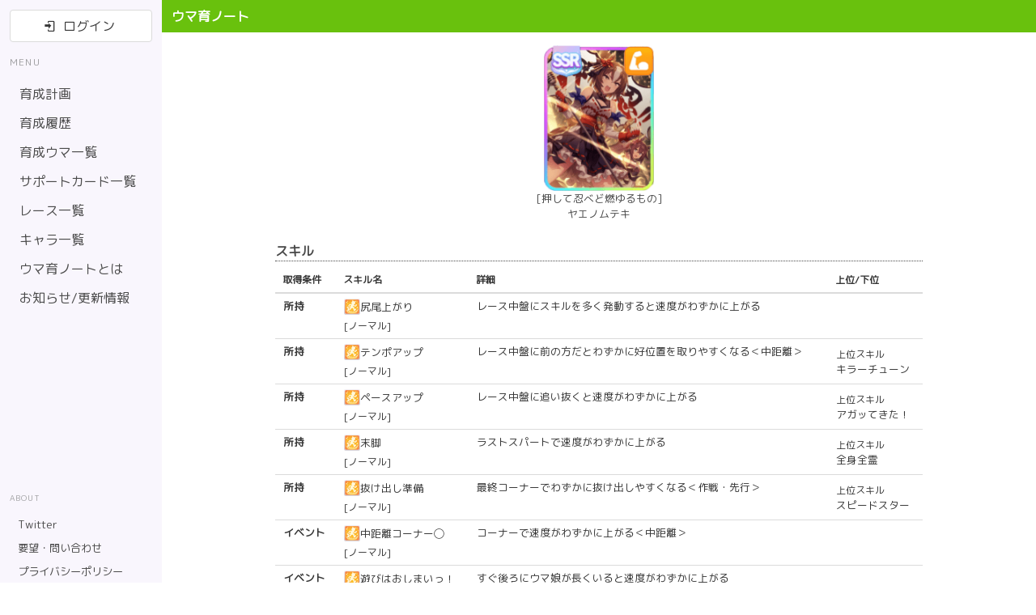

--- FILE ---
content_type: text/html; charset=utf-8
request_url: https://umaiku.app/support/115/
body_size: 99177
content:
<!doctype html>
<html data-n-head-ssr lang="ja" data-n-head="%7B%22lang%22:%7B%22ssr%22:%22ja%22%7D%7D">
  <head >
    <title>【ウマ娘】サポートカード ［押して忍べど燃ゆるもの］ヤエノムテキ</title><meta data-n-head="ssr" charset="utf-8"><meta data-n-head="ssr" name="viewport" content="width=device-width, initial-scale=1"><meta data-n-head="ssr" name="author" content="Memory Lovers"><meta data-n-head="ssr" name="copyright" content="Memory Lovers"><meta data-n-head="ssr" name="format-detection" content="telephone=no,email=no,address=no"><meta data-n-head="ssr" name="application-name" content="ウマ育ノート"><meta data-n-head="ssr" name="theme-color" content="#FFFFFF"><meta data-n-head="ssr" name="msapplication-config" content="/browserconfig.xml"><meta data-n-head="ssr" name="msapplication-TileColor" content="#FFFFFF"><meta data-n-head="ssr" name="msapplication-TileImage" content="/mstile-144×144.png"><meta data-n-head="ssr" data-hid="charset" charset="utf-8"><meta data-n-head="ssr" data-hid="mobile-web-app-capable" name="mobile-web-app-capable" content="yes"><meta data-n-head="ssr" data-hid="apple-mobile-web-app-title" name="apple-mobile-web-app-title" content="ウマ育ノート"><meta data-n-head="ssr" data-hid="description" name="description" content="［押して忍べど燃ゆるもの］ヤエノムテキのステータス、スキル"><meta data-n-head="ssr" data-hid="twitter:site" name="twitter:site" content="@umaiku_note"><meta data-n-head="ssr" data-hid="twitter:card" name="twitter:card" content="summary_large_image"><meta data-n-head="ssr" data-hid="twitter:title" name="twitter:title" content="【ウマ娘】サポートカード ［押して忍べど燃ゆるもの］ヤエノムテキ"><meta data-n-head="ssr" data-hid="twitter:image" name="twitter:image" content="https://umaiku.app/ogp.png"><meta data-n-head="ssr" data-hid="twitter:description" name="twitter:description" content="［押して忍べど燃ゆるもの］ヤエノムテキのステータス、スキル"><meta data-n-head="ssr" data-hid="twitter:creator" name="twitter:creator" content="@umaiku_note"><meta data-n-head="ssr" data-hid="og:title" property="og:title" content="【ウマ娘】サポートカード ［押して忍べど燃ゆるもの］ヤエノムテキ"><meta data-n-head="ssr" data-hid="og:image" property="og:image" content="https://umaiku.app/ogp.png"><meta data-n-head="ssr" data-hid="og:description" property="og:description" content="［押して忍べど燃ゆるもの］ヤエノムテキのステータス、スキル"><meta data-n-head="ssr" data-hid="og:url" property="og:url" content="https://umaiku.app/support/115"><meta data-n-head="ssr" data-hid="og:type" property="og:type" content="article"><meta data-n-head="ssr" data-hid="og:site_name" property="og:site_name" content="ウマ育ノート"><link data-n-head="ssr" rel="icon" type="image/x-icon" href="/favicon.ico"><link data-n-head="ssr" rel="shortcut icon" href="/favicon.ico"><link data-n-head="ssr" rel="apple-touch-icon" sizes="180x180" href="/apple-touch-icon-180x180.png"><link data-n-head="ssr" rel="mask-icon" href="/safari-icon.svg" color="#FFFFFF"><link data-n-head="ssr" rel="icon" type="image/png" sizes="192×192" href="/android-chrome-192x192.png"><link data-n-head="ssr" rel="preconnect" href="https://fonts.googleapis.com" crossorigin="true"><link data-n-head="ssr" rel="preconnect" href="https://firestore.googleapis.com" crossorigin="true"><link data-n-head="ssr" rel="preconnect" href="https://firebasestorage.googleapis.com" crossorigin="true"><link data-n-head="ssr" rel="preconnect" href="https://www.google-analytics.com" crossorigin="true"><link data-n-head="ssr" rel="stylesheet" href="https://fonts.googleapis.com/css2?family=M+PLUS+Rounded+1c&amp;display=swap"><link data-n-head="ssr" type="text/css" href="https://cdn.jsdelivr.net/npm/@mdi/font@5.8.55/css/materialdesignicons.min.css" rel="preload" as="style" onload="this.rel=&#x27;stylesheet&#x27;"><link data-n-head="ssr" data-hid="shortcut-icon" rel="shortcut icon" href="/android-chrome-36x36.png"><link data-n-head="ssr" data-hid="apple-touch-icon" rel="apple-touch-icon" href="/maskable_icon_x512.png" sizes="512x512"><link data-n-head="ssr" rel="manifest" href="/assets/manifest.77e5f6c6.json" data-hid="manifest"><link data-n-head="ssr" data-hid="canonical" rel="canonical" href="https://umaiku.app/support/115/"><script data-n-head="ssr" data-hid="adsbygoogle-script" async src="//pagead2.googlesyndication.com/pagead/js/adsbygoogle.js"></script><script data-n-head="ssr" data-hid="adsbygoogle">if (!window.__abg_called){ (window.adsbygoogle = window.adsbygoogle || []).push({
    google_ad_client: "ca-pub-9097307031601139",
    enable_page_level_ads: false,
    overlays: {bottom: false}
  }); window.__abg_called = true;}</script><link rel="preload" href="/assets/375d5a6.js" as="script"><link rel="preload" href="/assets/7ec91ea.js" as="script"><link rel="preload" href="/assets/69b1d00.js" as="script"><link rel="preload" href="/assets/css/673dbc5.css" as="style"><link rel="preload" href="/assets/576542c.js" as="script"><link rel="preload" href="/assets/css/3e8b319.css" as="style"><link rel="preload" href="/assets/0c85aeb.js" as="script"><link rel="stylesheet" href="/assets/css/673dbc5.css"><link rel="stylesheet" href="/assets/css/3e8b319.css">
  </head>
  <body >
    <div data-server-rendered="true" id="__nuxt"><!----><div id="__layout"><div class="main-container"><nav role="navigation" aria-label="main navigation" class="navbar header is-primary is-mobile header" data-v-9e1b5678><div class="navbar-brand" data-v-9e1b5678><a href="/" class="navbar-item nuxt-link-active" data-v-9e1b5678><span class="has-text-weight-bold" data-v-9e1b5678>ウマ育ノート</span></a> <a role="button" aria-label="menu" aria-expanded="false" class="navbar-burger" data-v-9e1b5678><span aria-hidden="true" data-v-9e1b5678></span> <span aria-hidden="true" data-v-9e1b5678></span> <span aria-hidden="true" data-v-9e1b5678></span></a></div></nav> <div class="b-sidebar is-hidden-touch" data-v-0b4d3a59><!----><div class="sidebar-content is-fixed is-fullheight"><div class="py-3 is-full-height sidebar-contents" data-v-0b4d3a59><div class="px-3 login-btn-div" data-v-0b4d3a59><div class="client-only-placeholder" data-v-0b4d3a59><button type="button" class="button is-loading is-fullwidth" data-v-0b4d3a59><!----><!----><!----></button></div></div> <div class="menu pt-4 px-3" data-v-0b4d3a59><p class="menu-label" data-v-0b4d3a59>MENU</p><ul class="menu-list" data-v-0b4d3a59><li data-v-0b4d3a59><a href="/" class="nuxt-link-active"><!----><span> 育成計画 </span></a><!----></li><li data-v-0b4d3a59><a href="/notes"><!----><span> 育成履歴 </span></a><!----></li><li data-v-0b4d3a59><a href="/ikusei"><!----><span> 育成ウマ一覧 </span></a><!----></li><li data-v-0b4d3a59><a href="/support" class="nuxt-link-active"><!----><span> サポートカード一覧 </span></a><!----></li><li data-v-0b4d3a59><a href="/race"><!----><span> レース一覧 </span></a><!----></li><li data-v-0b4d3a59><a href="/character"><!----><span> キャラ一覧 </span></a><!----></li><li data-v-0b4d3a59><a href="/about"><!----><span> ウマ育ノートとは </span></a><!----></li><li data-v-0b4d3a59><a href="/news"><!----><span> お知らせ/更新情報 </span></a><!----></li></ul></div> <div class="mt-auto" data-v-0b4d3a59><div width="200px" height="200px" class="ad-banner" data-v-0b4d3a59><ins data-ad-client="ca-pub-9097307031601139" data-ad-slot="7487386788" data-analytics-uacct="47253386" data-analytics-domain-name="umaiku.app" class="adsbygoogle" style="display:inline-block;width:200px;height:200px;"></ins></div></div> <div class="menu pt-4 px-3 is-menu-about" data-v-0b4d3a59><p class="menu-label" data-v-0b4d3a59>ABOUT</p><ul class="menu-list" data-v-0b4d3a59><li data-v-0b4d3a59><a href="https://twitter.com/umaiku_note" target="_blank" rel="noopener"><!----><span> Twitter </span></a><!----></li><li data-v-0b4d3a59><a href="https://forms.gle/yzoQfkLh5TXP4VrY7" target="_blank" rel="noopener"><!----><span> 要望・問い合わせ </span></a><!----></li><li data-v-0b4d3a59><a href="https://memory-lovers.com/policy/" target="_blank" rel="noopener"><!----><span> プライバシーポリシー </span></a><!----></li><li data-v-0b4d3a59><a href="https://memory-lovers.com/tos/" target="_blank" rel="noopener"><!----><span> 利用規約 </span></a><!----></li><li data-v-0b4d3a59><a href="https://memory-lovers.com" target="_blank" rel="noopener"><!----><span> 運営会社 </span></a><!----></li></ul> <div class="help has-text-right" data-v-0b4d3a59>v1.5.1</div></div></div></div></div> <section class="main-content"><div class="ad-mobile-top is-hidden-desktop"><div width="100%" height="50px" class="ad-banner"><ins data-ad-client="ca-pub-9097307031601139" data-ad-slot="9571167213" data-analytics-uacct="47253386" data-analytics-domain-name="umaiku.app" data-full-width-responsive="true" class="adsbygoogle" style="display:block;width:100%;height:50px;"></ins></div></div> <div class="container is-fluid" data-v-42e6bb6a><div class="flex-column gap-row-2 is-align-items-center has-text-centered" data-v-42e6bb6a><figure class="img-support is-normal" data-v-42e6bb6a><img src="https://img.umaiku.app/support/115_icon.png" alt="［押して忍べど燃ゆるもの］ヤエノムテキ" width="680px" height="900px" decoding="async"></figure> <h1 class="is-font-size-small" data-v-42e6bb6a><div data-v-42e6bb6a>[押して忍べど燃ゆるもの]</div> <div data-v-42e6bb6a><a href="/character/72/" class="is-text" data-v-42e6bb6a>
          ヤエノムテキ
        </a></div></h1></div> <div class="support-detail-info" data-v-42e6bb6a><section data-v-42e6bb6a><h2 class="page-subtitle" data-v-42e6bb6a>スキル</h2> <div class="table-container mt-2" data-v-42e6bb6a><table class="table is-fullwidth is-small"><thead><tr><th>取得条件</th> <th>スキル名</th> <th>詳細</th> <th>上位/下位</th></tr></thead> <tbody><tr><th>所持</th> <td><v-popover><div class="label-skill is-cursor-pointer"><figure class="icon-xsmall"><img src="https://img.umaiku.app/skillIcon/y_1_N_icon.png" alt="尻尾上がり" width="20px" height="20px" decoding="async"></figure> <span>尻尾上がり</span></div> <template><div class="label-skill-popover" data-v-8360c79e><div class="label-skill is-font-size-xsmall" data-v-8360c79e><figure class="icon-xsmall" data-v-8360c79e><img src="https://img.umaiku.app/skillIcon/y_1_N_icon.png" alt="尻尾上がり" width="20px" height="20px" decoding="async"></figure> <span data-v-8360c79e>尻尾上がり</span></div> <div class="is-font-size-xxsmall" data-v-8360c79e>レース中盤にスキルを多く発動すると速度がわずかに上がる</div> <div class="is-font-size-xxsmall mt-1" data-v-8360c79e><!----></div></div></template></v-popover> <div class="help mt-0">[ノーマル]</div></td> <td class="is-white-space-normal" style="min-width: 200px">
            レース中盤にスキルを多く発動すると速度がわずかに上がる
          </td> <td><!----></td></tr><tr><th>所持</th> <td><v-popover><div class="label-skill is-cursor-pointer"><figure class="icon-xsmall"><img src="https://img.umaiku.app/skillIcon/y_1_N_icon.png" alt="テンポアップ" width="20px" height="20px" decoding="async"></figure> <span>テンポアップ</span></div> <template><div class="label-skill-popover" data-v-8360c79e><div class="label-skill is-font-size-xsmall" data-v-8360c79e><figure class="icon-xsmall" data-v-8360c79e><img src="https://img.umaiku.app/skillIcon/y_1_N_icon.png" alt="テンポアップ" width="20px" height="20px" decoding="async"></figure> <span data-v-8360c79e>テンポアップ</span></div> <div class="is-font-size-xxsmall" data-v-8360c79e>レース中盤に前の方だとわずかに好位置を取りやすくなる＜中距離＞</div> <div class="is-font-size-xxsmall mt-1" data-v-8360c79e>[上位] キラーチューン</div></div></template></v-popover> <div class="help mt-0">[ノーマル]</div></td> <td class="is-white-space-normal" style="min-width: 200px">
            レース中盤に前の方だとわずかに好位置を取りやすくなる＜中距離＞
          </td> <td><div class="help">上位スキル</div> <div>キラーチューン</div></td></tr><tr><th>所持</th> <td><v-popover><div class="label-skill is-cursor-pointer"><figure class="icon-xsmall"><img src="https://img.umaiku.app/skillIcon/y_1_N_icon.png" alt="ペースアップ" width="20px" height="20px" decoding="async"></figure> <span>ペースアップ</span></div> <template><div class="label-skill-popover" data-v-8360c79e><div class="label-skill is-font-size-xsmall" data-v-8360c79e><figure class="icon-xsmall" data-v-8360c79e><img src="https://img.umaiku.app/skillIcon/y_1_N_icon.png" alt="ペースアップ" width="20px" height="20px" decoding="async"></figure> <span data-v-8360c79e>ペースアップ</span></div> <div class="is-font-size-xxsmall" data-v-8360c79e>レース中盤に追い抜くと速度がわずかに上がる</div> <div class="is-font-size-xxsmall mt-1" data-v-8360c79e>[上位] アガッてきた！</div></div></template></v-popover> <div class="help mt-0">[ノーマル]</div></td> <td class="is-white-space-normal" style="min-width: 200px">
            レース中盤に追い抜くと速度がわずかに上がる
          </td> <td><div class="help">上位スキル</div> <div>アガッてきた！</div></td></tr><tr><th>所持</th> <td><v-popover><div class="label-skill is-cursor-pointer"><figure class="icon-xsmall"><img src="https://img.umaiku.app/skillIcon/y_1_N_icon.png" alt="末脚" width="20px" height="20px" decoding="async"></figure> <span>末脚</span></div> <template><div class="label-skill-popover" data-v-8360c79e><div class="label-skill is-font-size-xsmall" data-v-8360c79e><figure class="icon-xsmall" data-v-8360c79e><img src="https://img.umaiku.app/skillIcon/y_1_N_icon.png" alt="末脚" width="20px" height="20px" decoding="async"></figure> <span data-v-8360c79e>末脚</span></div> <div class="is-font-size-xxsmall" data-v-8360c79e>ラストスパートで速度がわずかに上がる</div> <div class="is-font-size-xxsmall mt-1" data-v-8360c79e>[上位] 全身全霊</div></div></template></v-popover> <div class="help mt-0">[ノーマル]</div></td> <td class="is-white-space-normal" style="min-width: 200px">
            ラストスパートで速度がわずかに上がる
          </td> <td><div class="help">上位スキル</div> <div>全身全霊</div></td></tr><tr><th>所持</th> <td><v-popover><div class="label-skill is-cursor-pointer"><figure class="icon-xsmall"><img src="https://img.umaiku.app/skillIcon/y_1_N_icon.png" alt="抜け出し準備" width="20px" height="20px" decoding="async"></figure> <span>抜け出し準備</span></div> <template><div class="label-skill-popover" data-v-8360c79e><div class="label-skill is-font-size-xsmall" data-v-8360c79e><figure class="icon-xsmall" data-v-8360c79e><img src="https://img.umaiku.app/skillIcon/y_1_N_icon.png" alt="抜け出し準備" width="20px" height="20px" decoding="async"></figure> <span data-v-8360c79e>抜け出し準備</span></div> <div class="is-font-size-xxsmall" data-v-8360c79e>最終コーナーでわずかに抜け出しやすくなる＜作戦・先行＞</div> <div class="is-font-size-xxsmall mt-1" data-v-8360c79e>[上位] スピードスター</div></div></template></v-popover> <div class="help mt-0">[ノーマル]</div></td> <td class="is-white-space-normal" style="min-width: 200px">
            最終コーナーでわずかに抜け出しやすくなる＜作戦・先行＞
          </td> <td><div class="help">上位スキル</div> <div>スピードスター</div></td></tr><tr><th>イベント</th> <td><v-popover><div class="label-skill is-cursor-pointer"><figure class="icon-xsmall"><img src="https://img.umaiku.app/skillIcon/y_1_N_icon.png" alt="中距離コーナー◯" width="20px" height="20px" decoding="async"></figure> <span>中距離コーナー◯</span></div> <template><div class="label-skill-popover" data-v-8360c79e><div class="label-skill is-font-size-xsmall" data-v-8360c79e><figure class="icon-xsmall" data-v-8360c79e><img src="https://img.umaiku.app/skillIcon/y_1_N_icon.png" alt="中距離コーナー◯" width="20px" height="20px" decoding="async"></figure> <span data-v-8360c79e>中距離コーナー◯</span></div> <div class="is-font-size-xxsmall" data-v-8360c79e>コーナーで速度がわずかに上がる＜中距離＞</div> <div class="is-font-size-xxsmall mt-1" data-v-8360c79e><!----></div></div></template></v-popover> <div class="help mt-0">[ノーマル]</div></td> <td class="is-white-space-normal" style="min-width: 200px">
            コーナーで速度がわずかに上がる＜中距離＞
          </td> <td><!----></td></tr><tr><th>イベント</th> <td><v-popover><div class="label-skill is-cursor-pointer"><figure class="icon-xsmall"><img src="https://img.umaiku.app/skillIcon/y_1_N_icon.png" alt="遊びはおしまいっ！" width="20px" height="20px" decoding="async"></figure> <span>遊びはおしまいっ！</span></div> <template><div class="label-skill-popover" data-v-8360c79e><div class="label-skill is-font-size-xsmall" data-v-8360c79e><figure class="icon-xsmall" data-v-8360c79e><img src="https://img.umaiku.app/skillIcon/y_1_N_icon.png" alt="遊びはおしまいっ！" width="20px" height="20px" decoding="async"></figure> <span data-v-8360c79e>遊びはおしまいっ！</span></div> <div class="is-font-size-xxsmall" data-v-8360c79e>すぐ後ろにウマ娘が長くいると速度がわずかに上がる</div> <div class="is-font-size-xxsmall mt-1" data-v-8360c79e><!----></div></div></template></v-popover> <div class="help mt-0">[ノーマル]</div></td> <td class="is-white-space-normal" style="min-width: 200px">
            すぐ後ろにウマ娘が長くいると速度がわずかに上がる
          </td> <td><!----></td></tr><tr><th>イベント</th> <td><v-popover><div class="label-skill is-cursor-pointer"><figure class="icon-xsmall"><img src="https://img.umaiku.app/skillIcon/y_1_R_icon.png" alt="アガッてきた！" width="20px" height="20px" decoding="async"></figure> <span class="is-rare">アガッてきた！</span></div> <template><div class="label-skill-popover" data-v-8360c79e><div class="label-skill is-font-size-xsmall" data-v-8360c79e><figure class="icon-xsmall" data-v-8360c79e><img src="https://img.umaiku.app/skillIcon/y_1_R_icon.png" alt="アガッてきた！" width="20px" height="20px" decoding="async"></figure> <span class="is-rare" data-v-8360c79e>アガッてきた！</span></div> <div class="is-font-size-xxsmall" data-v-8360c79e>レース中盤に追い抜くと速度が上がる</div> <div class="is-font-size-xxsmall mt-1" data-v-8360c79e>[下位] ペースアップ</div></div></template></v-popover> <div class="help mt-0">[レア]</div></td> <td class="is-white-space-normal" style="min-width: 200px">
            レース中盤に追い抜くと速度が上がる
          </td> <td><div class="help">下位スキル</div> <div>ペースアップ</div></td></tr></tbody></table></div></section></div> <section class="section has-text-centered" data-v-42e6bb6a><a href="/support/" class="nuxt-link-active" data-v-42e6bb6a>サポートカード一覧に戻る</a></section></div></section> <div class="side-menu-right"><div width="200px" height="100vh" class="ad-banner"><ins data-ad-client="ca-pub-9097307031601139" data-ad-slot="2965687845" data-analytics-uacct="47253386" data-analytics-domain-name="umaiku.app" data-full-width-responsive="true" class="adsbygoogle" style="display:block;width:200px;height:100vh;"></ins></div></div> <div class="b-sidebar" data-v-0b4d3a59><!----><div class="sidebar-content is-white is-fixed is-fullheight is-right" style="display:none;"><div class="py-3 is-full-height sidebar-contents" data-v-0b4d3a59><div class="px-3 login-btn-div" data-v-0b4d3a59><div class="client-only-placeholder" data-v-0b4d3a59><button type="button" class="button is-loading is-fullwidth" data-v-0b4d3a59><!----><!----><!----></button></div></div> <div class="menu pt-4 px-3" data-v-0b4d3a59><p class="menu-label" data-v-0b4d3a59>MENU</p><ul class="menu-list" data-v-0b4d3a59><li data-v-0b4d3a59><a href="/" class="nuxt-link-active"><!----><span> 育成計画 </span></a><!----></li><li data-v-0b4d3a59><a href="/notes"><!----><span> 育成履歴 </span></a><!----></li><li data-v-0b4d3a59><a href="/ikusei"><!----><span> 育成ウマ一覧 </span></a><!----></li><li data-v-0b4d3a59><a href="/support" class="nuxt-link-active"><!----><span> サポートカード一覧 </span></a><!----></li><li data-v-0b4d3a59><a href="/race"><!----><span> レース一覧 </span></a><!----></li><li data-v-0b4d3a59><a href="/character"><!----><span> キャラ一覧 </span></a><!----></li><li data-v-0b4d3a59><a href="/about"><!----><span> ウマ育ノートとは </span></a><!----></li><li data-v-0b4d3a59><a href="/news"><!----><span> お知らせ/更新情報 </span></a><!----></li></ul></div> <div class="mt-auto" data-v-0b4d3a59><div width="200px" height="200px" class="ad-banner" data-v-0b4d3a59><ins data-ad-client="ca-pub-9097307031601139" data-ad-slot="7487386788" data-analytics-uacct="47253386" data-analytics-domain-name="umaiku.app" class="adsbygoogle" style="display:inline-block;width:200px;height:200px;"></ins></div></div> <div class="menu pt-4 px-3 is-menu-about" data-v-0b4d3a59><p class="menu-label" data-v-0b4d3a59>ABOUT</p><ul class="menu-list" data-v-0b4d3a59><li data-v-0b4d3a59><a href="https://twitter.com/umaiku_note" target="_blank" rel="noopener"><!----><span> Twitter </span></a><!----></li><li data-v-0b4d3a59><a href="https://forms.gle/yzoQfkLh5TXP4VrY7" target="_blank" rel="noopener"><!----><span> 要望・問い合わせ </span></a><!----></li><li data-v-0b4d3a59><a href="https://memory-lovers.com/policy/" target="_blank" rel="noopener"><!----><span> プライバシーポリシー </span></a><!----></li><li data-v-0b4d3a59><a href="https://memory-lovers.com/tos/" target="_blank" rel="noopener"><!----><span> 利用規約 </span></a><!----></li><li data-v-0b4d3a59><a href="https://memory-lovers.com" target="_blank" rel="noopener"><!----><span> 運営会社 </span></a><!----></li></ul> <div class="help has-text-right" data-v-0b4d3a59>v1.5.1</div></div></div></div></div> <footer class="footer is-fluid has-text-white footer is-hidden-touch"><div class="has-text-centered"><!----> <span><a href="https://twitter.com/umaiku_note" target="_blank" rel="noopener" class="footer-item has-text-white">
            Twitter
          </a></span><span>/</span> <span><a href="https://forms.gle/yzoQfkLh5TXP4VrY7" target="_blank" rel="noopener" class="footer-item has-text-white">
            要望・問い合わせ
          </a></span><span>/</span> <span><a href="https://memory-lovers.com/policy/" target="_blank" rel="noopener" class="footer-item has-text-white">
            プライバシーポリシー
          </a></span><span>/</span> <span><a href="https://memory-lovers.com/tos/" target="_blank" rel="noopener" class="footer-item has-text-white">
            利用規約
          </a></span><span>/</span> <span><a href="https://memory-lovers.com" target="_blank" rel="noopener" class="footer-item has-text-white">
            運営会社
          </a></span></div> <div class="copyright has-text-centered"><span>&copy; 2026 Memory Lovers.</span></div></footer> <!----></div></div></div><script>window.__NUXT__=(function(a,b,c,d,e,f,g,h,i,j,k,l,m,n,o,p,q,r,s,t,u,v,w,x,y,z,A,B,C,D,E,F,G,H,I,J,K,L,M,N,O,P,Q,R,S,T,U,V,W,X,Y,Z,_,$,aa,ab,ac,ad,ae,af,ag,ah,ai,aj,ak,al,am,an,ao,ap,aq,ar,as,at,au,av,aw,ax,ay,az,aA,aB,aC,aD,aE,aF,aG,aH,aI,aJ,aK,aL,aM,aN,aO,aP,aQ,aR,aS,aT,aU,aV,aW,aX,aY,aZ,a_,a$,ba,bb,bc,bd,be,bf,bg,bh,bi,bj,bk,bl,bm,bn,bo,bp,bq,br,bs,bt,bu,bv,bw,bx,by,bz,bA,bB,bC,bD,bE,bF,bG,bH,bI,bJ,bK,bL,bM,bN,bO,bP,bQ,bR,bS,bT,bU,bV,bW,bX,bY,bZ,b_,b$,ca,cb,cc,cd,ce,cf,cg,ch,ci,cj,ck,cl,cm,cn,co,cp,cq,cr,cs,ct,cu,cv,cw,cx,cy,cz,cA,cB,cC,cD,cE,cF,cG,cH,cI,cJ,cK,cL,cM,cN,cO,cP,cQ,cR,cS,cT,cU,cV,cW,cX,cY,cZ,c_,c$,da,db,dc,dd,de,df,dg,dh,di,dj,dk,dl,dm,dn,do0,dp,dq,dr,ds,dt,du,dv,dw,dx,dy,dz,dA,dB,dC,dD,dE,dF,dG,dH,dI,dJ,dK,dL,dM,dN,dO,dP,dQ,dR,dS,dT,dU,dV,dW,dX,dY,dZ,d_,d$,ea,eb,ec,ed,ee,ef,eg,eh,ei,ej,ek,el,em,en,eo,ep,eq,er,es,et,eu,ev,ew,ex,ey,ez,eA,eB,eC,eD,eE,eF,eG,eH,eI,eJ,eK,eL,eM,eN,eO,eP,eQ,eR,eS,eT,eU,eV,eW,eX,eY,eZ,e_,e$,fa,fb,fc,fd,fe,ff,fg,fh,fi,fj,fk,fl,fm,fn,fo,fp,fq,fr,fs,ft,fu,fv,fw,fx,fy,fz,fA,fB,fC,fD,fE,fF,fG,fH,fI,fJ,fK,fL,fM,fN,fO,fP,fQ,fR,fS,fT,fU,fV,fW,fX,fY,fZ,f_,f$,ga,gb,gc,gd,ge,gf,gg,gh,gi,gj,gk,gl,gm,gn,go,gp,gq,gr,gs,gt,gu,gv,gw,gx,gy,gz,gA,gB,gC,gD,gE,gF,gG,gH,gI,gJ,gK,gL,gM,gN,gO,gP,gQ,gR,gS,gT,gU,gV,gW,gX,gY,gZ,g_,g$,ha,hb,hc,hd,he,hf,hg,hh,hi,hj,hk,hl,hm,hn,ho,hp,hq,hr,hs,ht,hu,hv,hw,hx,hy,hz,hA,hB,hC,hD,hE,hF,hG,hH,hI,hJ,hK,hL,hM,hN,hO,hP,hQ,hR,hS,hT,hU,hV,hW,hX,hY,hZ,h_,h$,ia,ib,ic,id,ie,if0,ig,ih,ii,ij,ik,il,im,in0,io,ip,iq,ir,is,it,iu,iv,iw,ix,iy,iz,iA,iB,iC,iD,iE,iF,iG,iH,iI,iJ,iK,iL,iM,iN,iO,iP,iQ,iR,iS,iT,iU,iV,iW,iX,iY,iZ,i_,i$,ja,jb,jc,jd,je,jf,jg,jh,ji,jj,jk,jl,jm,jn,jo,jp,jq,jr,js,jt,ju,jv,jw,jx,jy,jz,jA,jB,jC,jD,jE,jF,jG,jH,jI,jJ,jK,jL,jM,jN,jO,jP,jQ,jR,jS,jT,jU,jV,jW,jX,jY,jZ,j_,j$,ka,kb,kc,kd,ke,kf,kg,kh,ki,kj,kk,kl,km,kn,ko,kp,kq,kr,ks,kt,ku,kv,kw,kx,ky,kz,kA,kB,kC,kD,kE,kF,kG,kH,kI,kJ,kK,kL,kM,kN,kO,kP,kQ,kR,kS,kT,kU,kV,kW,kX,kY,kZ,k_,k$,la,lb,lc,ld,le,lf,lg,lh,li,lj,lk,ll,lm,ln,lo,lp,lq,lr,ls,lt,lu,lv,lw,lx,ly,lz,lA,lB,lC,lD,lE,lF,lG,lH,lI,lJ,lK,lL,lM,lN,lO,lP,lQ,lR,lS,lT,lU,lV,lW,lX,lY,lZ,l_,l$,ma,mb,mc,md,me,mf,mg,mh,mi,mj,mk,ml,mm,mn,mo,mp,mq,mr,ms,mt,mu,mv,mw,mx,my,mz,mA,mB,mC,mD,mE,mF,mG,mH,mI,mJ,mK,mL,mM,mN,mO,mP,mQ,mR,mS,mT,mU,mV,mW,mX,mY,mZ,m_,m$,na,nb,nc,nd,ne,nf,ng,nh,ni,nj,nk,nl,nm,nn,no,np,nq,nr,ns,nt,nu,nv,nw,nx,ny,nz,nA,nB,nC,nD,nE,nF,nG,nH,nI,nJ,nK,nL,nM,nN,nO,nP,nQ,nR,nS,nT,nU,nV,nW,nX,nY,nZ,n_,n$,oa,ob,oc,od,oe,of,og,oh,oi,oj,ok,ol,om,on,oo,op,oq,or,os,ot,ou,ov,ow,ox,oy,oz,oA,oB,oC,oD,oE,oF,oG,oH,oI,oJ,oK,oL,oM,oN,oO,oP,oQ,oR,oS,oT,oU,oV,oW,oX,oY,oZ,o_,o$,pa,pb,pc,pd,pe,pf,pg,ph,pi,pj,pk,pl,pm,pn,po,pp,pq,pr,ps,pt,pu,pv,pw,px,py,pz,pA,pB,pC,pD,pE,pF,pG,pH,pI,pJ,pK,pL,pM,pN,pO,pP,pQ,pR,pS,pT,pU,pV,pW,pX,pY,pZ,p_,p$,qa,qb,qc,qd,qe,qf,qg,qh,qi,qj,qk,ql,qm,qn,qo,qp,qq,qr,qs,qt,qu,qv,qw,qx,qy,qz,qA,qB,qC,qD,qE,qF,qG,qH,qI,qJ,qK,qL,qM,qN,qO,qP,qQ,qR,qS,qT,qU,qV,qW,qX,qY,qZ,q_,q$,ra,rb,rc,rd,re,rf,rg,rh,ri,rj,rk,rl,rm,rn,ro,rp,rq,rr,rs,rt,ru,rv,rw,rx,ry,rz,rA,rB,rC,rD,rE,rF,rG,rH,rI,rJ,rK,rL,rM,rN,rO,rP,rQ,rR,rS,rT,rU,rV,rW,rX,rY,rZ,r_,r$,sa,sb,sc,sd,se,sf,sg,sh,si,sj,sk,sl,sm,sn,so,sp,sq,sr,ss,st,su,sv,sw,sx,sy,sz,sA,sB,sC,sD,sE,sF,sG,sH,sI,sJ,sK,sL,sM,sN,sO,sP,sQ,sR,sS,sT,sU,sV,sW,sX,sY,sZ,s_,s$,ta,tb,tc,td,te,tf,tg,th,ti,tj,tk,tl,tm,tn,to,tp,tq,tr,ts,tt,tu,tv,tw,tx,ty,tz,tA,tB,tC,tD,tE,tF,tG,tH,tI,tJ,tK,tL,tM,tN,tO,tP,tQ,tR,tS,tT,tU,tV,tW,tX,tY,tZ,t_,t$,ua,ub,uc,ud,ue,uf,ug,uh,ui,uj,uk,ul,um,un,uo,up,uq,ur,us,ut,uu,uv,uw,ux,uy,uz,uA,uB,uC,uD,uE,uF,uG,uH,uI,uJ,uK,uL,uM,uN,uO,uP,uQ,uR,uS,uT,uU,uV,uW,uX,uY,uZ,u_,u$,va,vb,vc,vd,ve,vf,vg,vh,vi,vj,vk,vl,vm,vn,vo,vp,vq,vr,vs,vt,vu,vv,vw,vx,vy,vz,vA,vB,vC,vD,vE,vF,vG,vH,vI,vJ,vK,vL,vM,vN,vO,vP,vQ,vR,vS,vT,vU,vV,vW,vX,vY,vZ,v_,v$,wa,wb,wc,wd,we,wf,wg,wh,wi,wj,wk,wl,wm,wn,wo,wp,wq,wr,ws,wt,wu,wv,ww,wx,wy,wz,wA,wB,wC,wD,wE,wF,wG,wH,wI,wJ,wK,wL,wM,wN,wO,wP,wQ,wR,wS,wT,wU,wV,wW,wX,wY,wZ,w_,w$,xa,xb,xc,xd,xe,xf,xg,xh,xi,xj,xk,xl,xm,xn,xo,xp,xq,xr,xs,xt,xu,xv,xw,xx,xy,xz,xA,xB,xC,xD,xE,xF,xG,xH,xI,xJ,xK,xL,xM,xN,xO,xP,xQ,xR,xS,xT,xU,xV,xW,xX,xY,xZ,x_,x$,ya,yb,yc,yd,ye,yf,yg,yh,yi,yj,yk,yl,ym,yn,yo,yp,yq,yr,ys,yt,yu,yv,yw,yx,yy,yz,yA,yB,yC,yD,yE,yF,yG,yH,yI,yJ,yK,yL,yM,yN,yO,yP,yQ,yR,yS,yT,yU,yV,yW,yX,yY,yZ,y_,y$,za,zb,zc,zd,ze,zf,zg,zh,zi,zj,zk,zl,zm,zn,zo,zp,zq,zr,zs,zt,zu,zv,zw,zx,zy,zz,zA,zB,zC,zD,zE,zF,zG,zH,zI,zJ,zK,zL,zM,zN,zO,zP,zQ,zR,zS,zT,zU,zV,zW,zX,zY,zZ,z_,z$,Aa,Ab,Ac,Ad,Ae,Af,Ag,Ah,Ai,Aj,Ak,Al,Am,An,Ao,Ap,Aq,Ar,As,At,Au,Av,Aw,Ax,Ay,Az,AA,AB,AC,AD,AE,AF,AG,AH,AI,AJ,AK,AL,AM,AN,AO,AP,AQ,AR,AS,AT,AU,AV,AW,AX,AY,AZ,A_,A$,Ba,Bb,Bc,Bd,Be,Bf,Bg,Bh,Bi,Bj,Bk,Bl,Bm,Bn,Bo,Bp,Bq,Br,Bs,Bt,Bu,Bv,Bw,Bx,By,Bz,BA,BB,BC,BD,BE,BF,BG,BH,BI,BJ,BK,BL,BM,BN,BO,BP,BQ,BR,BS,BT,BU,BV,BW,BX,BY,BZ,B_,B$,Ca,Cb,Cc,Cd,Ce,Cf,Cg,Ch,Ci,Cj,Ck,Cl,Cm,Cn,Co,Cp,Cq,Cr,Cs,Ct,Cu,Cv,Cw,Cx,Cy,Cz,CA,CB,CC,CD,CE,CF,CG,CH,CI,CJ,CK,CL,CM,CN,CO,CP,CQ,CR,CS,CT,CU,CV,CW,CX,CY,CZ,C_,C$,Da,Db,Dc,Dd,De,Df,Dg,Dh,Di,Dj,Dk,Dl,Dm,Dn,Do,Dp,Dq,Dr,Ds,Dt,Du,Dv,Dw,Dx,Dy,Dz,DA,DB,DC,DD,DE,DF,DG,DH,DI,DJ,DK,DL,DM,DN,DO,DP,DQ,DR,DS,DT,DU,DV,DW,DX,DY,DZ,D_,D$,Ea,Eb,Ec,Ed,Ee,Ef,Eg,Eh,Ei,Ej,Ek,El,Em,En,Eo,Ep,Eq,Er,Es,Et,Eu,Ev,Ew,Ex,Ey,Ez,EA,EB,EC,ED,EE,EF,EG,EH,EI,EJ,EK,EL,EM,EN,EO,EP,EQ,ER,ES,ET,EU,EV,EW,EX,EY,EZ,E_,E$,Fa,Fb,Fc,Fd,Fe,Ff,Fg,Fh,Fi,Fj,Fk,Fl,Fm,Fn,Fo,Fp,Fq,Fr,Fs,Ft,Fu,Fv,Fw,Fx,Fy,Fz,FA,FB,FC,FD,FE,FF,FG,FH,FI,FJ,FK,FL,FM,FN,FO,FP,FQ,FR,FS,FT,FU,FV,FW,FX,FY,FZ,F_,F$,Ga,Gb,Gc,Gd,Ge,Gf,Gg,Gh,Gi,Gj,Gk,Gl,Gm,Gn,Go,Gp,Gq,Gr,Gs,Gt,Gu,Gv,Gw,Gx,Gy,Gz,GA,GB,GC,GD,GE,GF,GG,GH,GI,GJ,GK,GL,GM,GN,GO,GP,GQ,GR,GS,GT,GU,GV,GW,GX,GY,GZ,G_,G$,Ha,Hb,Hc,Hd,He,Hf,Hg,Hh,Hi,Hj,Hk,Hl,Hm,Hn,Ho,Hp,Hq,Hr,Hs,Ht,Hu,Hv,Hw,Hx,Hy,Hz,HA,HB,HC,HD,HE,HF,HG,HH,HI,HJ,HK,HL,HM,HN,HO,HP,HQ,HR,HS,HT,HU,HV,HW,HX,HY,HZ,H_,H$,Ia,Ib,Ic,Id,Ie,If,Ig,Ih,Ii,Ij,Ik,Il,Im,In,Io,Ip,Iq,Ir,Is,It,Iu,Iv,Iw,Ix,Iy,Iz,IA,IB,IC,ID,IE,IF,IG,IH,II,IJ,IK,IL,IM,IN,IO,IP,IQ,IR,IS,IT,IU,IV,IW,IX,IY,IZ,I_,I$,Ja,Jb,Jc,Jd,Je,Jf,Jg,Jh,Ji,Jj,Jk,Jl,Jm,Jn,Jo,Jp,Jq,Jr,Js,Jt,Ju,Jv,Jw,Jx,Jy,Jz,JA,JB,JC,JD,JE,JF,JG,JH,JI,JJ,JK,JL,JM,JN,JO,JP,JQ,JR,JS,JT,JU,JV,JW,JX,JY,JZ,J_,J$,Ka,Kb,Kc,Kd,Ke,Kf,Kg,Kh,Ki,Kj,Kk,Kl,Km,Kn,Ko,Kp,Kq,Kr,Ks,Kt,Ku,Kv,Kw,Kx,Ky,Kz,KA,KB,KC,KD,KE,KF,KG,KH,KI,KJ,KK,KL,KM,KN,KO,KP,KQ,KR,KS,KT,KU,KV,KW,KX,KY,KZ,K_,K$,La,Lb,Lc,Ld,Le,Lf,Lg,Lh,Li,Lj,Lk,Ll,Lm,Ln,Lo,Lp,Lq,Lr,Ls,Lt,Lu,Lv,Lw,Lx,Ly,Lz,LA,LB,LC,LD,LE,LF,LG,LH,LI,LJ,LK,LL,LM,LN,LO,LP,LQ,LR,LS,LT,LU,LV,LW,LX,LY,LZ,L_,L$,Ma,Mb,Mc,Md,Me,Mf,Mg,Mh,Mi,Mj,Mk,Ml,Mm,Mn,Mo,Mp,Mq,Mr,Ms,Mt,Mu,Mv,Mw,Mx,My,Mz,MA,MB,MC,MD,ME,MF,MG,MH,MI,MJ,MK,ML,MM,MN,MO,MP,MQ,MR,MS,MT,MU,MV,MW,MX,MY,MZ,M_,M$,Na,Nb,Nc,Nd,Ne,Nf,Ng,Nh,Ni,Nj,Nk,Nl,Nm,Nn,No,Np,Nq,Nr,Ns,Nt,Nu,Nv,Nw,Nx,Ny,Nz,NA,NB,NC,ND,NE,NF,NG,NH,NI,NJ,NK,NL,NM,NN,NO,NP,NQ,NR,NS,NT,NU,NV,NW,NX,NY,NZ,N_,N$,Oa,Ob,Oc,Od,Oe,Of,Og,Oh,Oi,Oj,Ok,Ol,Om,On,Oo,Op,Oq,Or,Os,Ot,Ou,Ov,Ow,Ox,Oy,Oz,OA,OB,OC,OD,OE,OF,OG,OH,OI,OJ,OK,OL,OM,ON,OO,OP,OQ,OR,OS,OT,OU,OV,OW,OX,OY,OZ,O_,O$,Pa,Pb,Pc,Pd,Pe,Pf,Pg,Ph,Pi,Pj,Pk,Pl,Pm,Pn,Po,Pp,Pq,Pr,Ps,Pt,Pu,Pv,Pw,Px,Py,Pz,PA,PB,PC,PD,PE,PF,PG,PH,PI,PJ,PK,PL,PM,PN,PO,PP,PQ,PR,PS,PT,PU,PV,PW,PX,PY,PZ,P_,P$,Qa,Qb,Qc,Qd,Qe,Qf,Qg,Qh,Qi,Qj,Qk,Ql,Qm,Qn,Qo,Qp,Qq,Qr,Qs,Qt,Qu,Qv,Qw,Qx,Qy,Qz,QA,QB,QC,QD,QE,QF,QG,QH,QI,QJ,QK,QL,QM,QN,QO,QP,QQ,QR,QS,QT,QU,QV,QW,QX,QY,QZ,Q_,Q$,Ra,Rb,Rc,Rd,Re,Rf,Rg,Rh,Ri,Rj,Rk,Rl,Rm,Rn,Ro,Rp,Rq,Rr,Rs,Rt,Ru,Rv,Rw,Rx,Ry,Rz,RA,RB,RC,RD,RE,RF,RG,RH,RI,RJ,RK,RL,RM,RN,RO,RP,RQ,RR,RS,RT,RU,RV,RW,RX,RY,RZ,R_,R$,Sa,Sb,Sc,Sd,Se,Sf,Sg,Sh,Si,Sj,Sk,Sl,Sm,Sn,So,Sp,Sq,Sr,Ss,St,Su,Sv,Sw,Sx,Sy,Sz,SA,SB,SC,SD,SE,SF,SG,SH,SI,SJ,SK,SL,SM,SN,SO,SP,SQ,SR,SS,ST,SU,SV,SW,SX,SY,SZ,S_,S$,Ta,Tb,Tc,Td,Te,Tf,Tg,Th,Ti,Tj,Tk,Tl,Tm,Tn,To,Tp,Tq,Tr,Ts,Tt,Tu,Tv,Tw,Tx,Ty,Tz,TA,TB,TC,TD,TE,TF,TG,TH,TI,TJ,TK,TL,TM,TN,TO,TP,TQ,TR,TS,TT,TU,TV,TW,TX,TY,TZ,T_,T$,Ua,Ub,Uc,Ud,Ue,Uf,Ug,Uh,Ui,Uj,Uk,Ul,Um,Un,Uo,Up,Uq,Ur,Us,Ut,Uu,Uv,Uw,Ux,Uy,Uz,UA,UB,UC,UD,UE,UF,UG,UH,UI,UJ,UK,UL,UM,UN,UO,UP,UQ,UR,US,UT,UU,UV,UW,UX,UY,UZ,U_,U$,Va,Vb,Vc,Vd,Ve,Vf,Vg,Vh,Vi,Vj,Vk,Vl,Vm,Vn,Vo,Vp,Vq,Vr,Vs,Vt,Vu,Vv,Vw,Vx,Vy,Vz,VA,VB,VC,VD,VE,VF,VG,VH,VI,VJ,VK,VL,VM,VN,VO,VP,VQ,VR,VS,VT,VU,VV,VW,VX,VY,VZ,V_,V$,Wa,Wb,Wc,Wd,We,Wf,Wg,Wh,Wi,Wj,Wk,Wl,Wm,Wn,Wo,Wp,Wq,Wr,Ws,Wt,Wu,Wv,Ww,Wx,Wy,Wz,WA,WB,WC,WD,WE,WF,WG,WH,WI,WJ,WK,WL,WM,WN,WO,WP,WQ,WR,WS,WT,WU,WV,WW,WX,WY,WZ,W_,W$,Xa,Xb,Xc,Xd,Xe,Xf,Xg,Xh,Xi,Xj,Xk,Xl,Xm,Xn,Xo,Xp,Xq,Xr,Xs,Xt,Xu,Xv,Xw,Xx,Xy,Xz,XA,XB,XC,XD,XE,XF,XG,XH,XI,XJ,XK,XL,XM,XN,XO,XP,XQ,XR,XS,XT,XU,XV,XW,XX,XY,XZ,X_,X$,Ya,Yb,Yc,Yd,Ye,Yf,Yg,Yh,Yi,Yj,Yk,Yl,Ym,Yn,Yo,Yp,Yq,Yr,Ys,Yt,Yu,Yv,Yw,Yx,Yy,Yz,YA,YB,YC,YD,YE,YF,YG,YH,YI,YJ,YK,YL,YM,YN,YO,YP,YQ,YR,YS,YT,YU,YV,YW,YX,YY,YZ,Y_,Y$,Za,Zb,Zc,Zd,Ze,Zf,Zg,Zh,Zi,Zj,Zk,Zl,Zm,Zn,Zo,Zp,Zq,Zr,Zs,Zt,Zu,Zv,Zw,Zx,Zy,Zz,ZA,ZB,ZC,ZD,ZE,ZF,ZG,ZH,ZI,ZJ,ZK,ZL,ZM,ZN,ZO,ZP,ZQ,ZR,ZS,ZT,ZU,ZV,ZW,ZX,ZY,ZZ,Z_,Z$){cY.id=ch;cY.name=cQ;cY.type=u;cY.point=aO;cY.higher=qm;cY.lower=a;cY.details="レース中盤に前の方だとわずかに好位置を取りやすくなる＜中距離＞";cY.legType=a;cY.destType=K;cY.fieldType=a;cY.icon=bK;di.id=g;di.name=c_;di.type=u;di.point=cC;di.higher=nH;di.lower=a;di.details="ラストスパートで速度がわずかに上がる";di.legType=a;di.destType=a;di.fieldType=a;di.icon=bK;dw.id=j;dw.name=dm;dw.type=u;dw.point=aN;dw.higher=a;dw.lower=a;dw.details="「稍重」「重」「不良」のバ場状態が 少し得意になる";dw.legType=a;dw.destType=a;dw.fieldType=a;dw.icon=xo;dW.id=bk;dW.name=dn;dW.type=u;dW.point=cC;dW.higher=sw;dW.lower=a;dW.details="直線で速度がわずかに上がる";dW.legType=a;dW.destType=a;dW.fieldType=a;dW.icon=bK;dX.id=N;dX.name=dV;dX.type=u;dX.point=aN;dX.higher=a;dX.lower=a;dX.details="「良」のバ場状態が少し得意になる";dX.legType=a;dX.destType=a;dX.fieldType=a;dX.icon=xo;ey.id=fa;ey.name=dT;ey.type=u;ey.point=bA;ey.higher=sn;ey.lower=a;ey.details="レース序盤でわずかに疲れにくくなる＜作戦・先行＞";ey.legType=ex;ey.destType=a;ey.fieldType=a;ey.icon=dv;ez.id=aU;ez.name=dU;ez.type=u;ez.point=bA;ez.higher=nS;ez.lower=a;ez.details="最終コーナーでわずかに抜け出しやすくなる＜作戦・先行＞";ez.legType=ex;ez.destType=a;ez.fieldType=a;ez.icon=bK;eA.id=E;eA.name=ei;eA.type=u;eA.point=bh;eA.higher=a;eA.lower=a;eA.details="直線で速度がわずかに上がる＜中距離＞";eA.legType=a;eA.destType=K;eA.fieldType=a;eA.icon=bK;fg.id=k;fg.name=eb;fg.type=u;fg.point=aO;fg.higher=qA;fg.lower=a;fg.details="最終コーナーで追い抜かれるとわずかに差し替えしやすくなる＜中距離＞";fg.legType=a;fg.destType=K;fg.fieldType=a;fg.icon=bK;fH.id=y;fH.name=fc;fH.type=u;fH.point=hG;fH.higher=a;fH.lower=a;fH.details=H$;fH.legType=a;fH.destType=a;fH.fieldType=a;fH.icon="y_2_N";fI.id=a$;fI.name=fd;fI.type=u;fI.point=cf;fI.higher=tI;fI.lower=a;fI.details="レース終盤にコース取りが少しうまくなる";fI.legType=a;fI.destType=a;fI.fieldType=a;fI.icon=sC;fJ.id=L;fJ.name=fe;fJ.type=u;fJ.point=cf;fJ.higher=tQ;fJ.lower=a;fJ.details="レース序盤でわずかに前に行きやすくなる＜作戦・逃げ＞";fJ.legType=gr;fJ.destType=a;fJ.fieldType=a;fJ.icon=fi;fL.id=cj;fL.name=ff;fL.type=u;fL.point=cC;fL.higher=tZ;fL.lower=a;fL.details="レース中盤に追い抜くと速度がわずかに上がる";fL.legType=a;fL.destType=a;fL.fieldType=a;fL.icon=bK;gs.id=ca;gs.name=gp;gs.type=u;gs.point=bh;gs.higher=a;gs.lower=a;gs.details="コーナーで速度がわずかに上がる＜中距離＞";gs.legType=a;gs.destType=K;gs.fieldType=a;gs.icon=bK;gJ.id=cO;gJ.name=gD;gJ.type=u;gJ.point=aN;gJ.higher=a;gJ.lower=a;gJ.details="曇りの日のレースが少し得意になる";gJ.legType=a;gJ.destType=a;gJ.fieldType=a;gJ.icon=sD;gK.id=aK;gK.name=gm;gK.type=u;gK.point=hH;gK.higher=tJ;gK.lower=a;gK.details="ラストスパートで前が塞がれた時の立ち回りがわずかにうまくなる";gK.legType=a;gK.destType=a;gK.fieldType=a;gK.icon=fi;gL.id=fs;gL.name=gn;gL.type=u;gL.point=bA;gL.higher=nJ;gL.lower=a;gL.details="レース中盤でわずかに疲れにくくなる＜作戦・先行＞";gL.legType=ex;gL.destType=a;gL.fieldType=a;gL.icon=dv;gM.id=bI;gM.name=go;gM.type=u;gM.point=aO;gM.higher=nM;gM.lower=a;gM.details="直線に入ると息を入れてわずかに疲れにくくなる＜長距離＞";gM.legType=a;gM.destType=cn;gM.fieldType=a;gM.icon=dv;hz.id=p;hz.name=hw;hz.type=u;hz.point=aN;hz.higher=a;hz.lower=a;hz.details="雨の日のレースが少し得意になる";hz.legType=a;hz.destType=a;hz.fieldType=a;hz.icon=sD;hA.id=ox;hA.name=gF;hA.type=u;hA.point=cC;hA.higher=tM;hA.lower=a;hA.details="レース中盤に追い抜かれると持久力がわずかに回復する";hA.legType=a;hA.destType=a;hA.fieldType=a;hA.icon=dv;hB.id=cb;hB.name=gG;hB.type=u;hB.point=cC;hB.higher=su;hB.lower=a;hB.details="無駄のないコーナリングで持久力がわずかに回復する";hB.legType=a;hB.destType=a;hB.fieldType=a;hB.icon=dv;hP.id=w;hP.name=ht;hP.type=u;hP.point=bA;hP.higher=sf;hP.lower=a;hP.details="レース中盤に持久力がわずかに回復する＜作戦・先行＞";hP.legType=ex;hP.destType=a;hP.fieldType=a;hP.icon=dv;hQ.id=mZ;hQ.name=hu;hQ.type=u;hQ.point=aO;hQ.higher=si;hQ.lower=a;hQ.details="レース中盤に前の方にいるとわずかに抜かしやすくなる＜マイル＞";hQ.legType=a;hQ.destType=v;hQ.fieldType=a;hQ.icon=bK;hR.id=aC;hR.name=hv;hR.type=u;hR.point=aO;hR.higher=ql;hR.lower=a;hR.details="レース終盤に後ろの方だと追い抜く力がわずかに上がる＜マイル＞";hR.legType=a;hR.destType=v;hR.fieldType=a;hR.icon=fi;hT.id=m_;hT.name=hM;hT.type=u;hT.point=aO;hT.higher=a;hT.lower=a;hT.details="レース序盤に前が詰まった時に隠れて持久力がわずかに回復する";hT.legType=a;hT.destType=a;hT.fieldType=a;hT.icon=dv;hU.id=gx;hU.name=hx;hU.type=u;hU.point=bA;hU.higher=xn;hU.lower=a;hU.details="レース終盤に持久力がわずかに回復する＜作戦・差し＞";hU.legType=fG;hU.destType=a;hU.fieldType=a;hU.icon=dv;hV.id=bM;hV.name=hN;hV.type=u;hV.point=aN;hV.higher=a;hV.lower=a;hV.details="枠番が6〜8のレースが少し得意になる";hV.legType=a;hV.destType=a;hV.fieldType=a;hV.icon=jt;hW.id=bR;hW.name=hO;hW.type=u;hW.point=aN;hW.higher=a;hW.lower=a;hW.details="阪神レース場が少し得意になる";hW.legType=a;hW.destType=a;hW.fieldType=a;hW.icon=kp;iy.id=z;iy.name=hK;iy.type=u;iy.point=aO;iy.higher=sr;iy.lower=a;iy.details="最終コーナーで外から追い抜くと速度がわずかに上がる＜作戦・差し＞";iy.legType=fG;iy.destType=a;iy.fieldType=a;iy.icon=bK;iz.id=cc;iz.name=hL;iz.type=u;iz.point=aO;iz.higher=tH;iz.lower=a;iz.details="レース終盤に後ろの方にいると前の速度をわずかに下げる＜中距離＞";iz.legType=a;iz.destType=K;iz.fieldType=a;iz.icon=mp;iA.id=cq;iA.name=iw;iA.type=u;iA.point=aN;iA.higher=a;iA.lower=a;iA.details="4番人気以下のレースで能力を少し発揮しやすい";iA.legType=a;iA.destType=a;iA.fieldType=a;iA.icon=jt;iP.id=bu;iP.name=is;iP.type=u;iP.point=cf;iP.higher=sz;iP.lower=a;iP.details="レース序盤にコース取りが少しうまくなる";iP.legType=a;iP.destType=a;iP.fieldType=a;iP.icon=sC;iQ.id=mY;iQ.name=it;iQ.type=u;iQ.point=bA;iQ.higher=sj;iQ.lower=a;iQ.details="華麗なコーナーワークで加速力がわずかに上がる";iQ.legType=a;iQ.destType=a;iQ.fieldType=a;iQ.icon=fi;iR.id=aM;iR.name=iu;iR.type=u;iR.point=bA;iR.higher=sA;iR.lower=a;iR.details="レース終盤で加速力がわずかに上がる＜作戦・差し＞";iR.legType=fG;iR.destType=a;iR.fieldType=a;iR.icon=fi;iS.id=fr;iS.name=iv;iS.type=u;iS.point=bA;iS.higher=tG;iS.lower=a;iS.details="コーナーが得意になり速度がわずかに上がる";iS.legType=a;iS.destType=a;iS.fieldType=a;iS.icon=bK;iT.id=nb;iT.name=ix;iT.type=u;iT.point=cf;iT.higher=tV;iT.lower=a;iT.details="追い抜きがわずかに成功しやすくなる＜マイル＞";iT.legType=a;iT.destType=v;iT.fieldType=a;iT.icon=bK;iU.id=x;iU.name=iN;iU.type=u;iU.point=b_;iU.higher=a;iU.lower=a;iU.details="良い位置に少しつきやすくなる＜作戦・差し＞";iU.legType=fG;iU.destType=a;iU.fieldType=a;iU.icon=sG;iV.id=bG;iV.name=iO;iV.type=u;iV.point=aN;iV.higher=a;iV.lower=a;iV.details="晴れの日のレースが少し得意になる";iV.legType=a;iV.destType=a;iV.fieldType=a;iV.icon=sD;jd.id=ou;jd.name=iB;jd.type=u;jd.point=cC;jd.higher=uG;jd.lower=a;jd.details="レース中盤に囲まれると持久力がわずかに回復する";jd.legType=a;jd.destType=a;jd.fieldType=a;jd.icon=dv;ju.id=au;ju.name=iH;ju.type=u;ju.point=aO;ju.higher=a;ju.lower=a;ju.details="左右に動いてもわずかに疲れにくくなる＜中距離＞";ju.legType=a;ju.destType=K;ju.fieldType=a;ju.icon=dv;jv.id=bH;jv.name=iI;jv.type=u;jv.point=aO;jv.higher=tE;jv.lower=a;jv.details="レース中盤に追い抜くと加速力がわずかに上がる＜マイル＞";jv.legType=a;jv.destType=v;jv.fieldType=a;jv.icon=fi;jw.id=an;jw.name=jo;jw.type=u;jw.point=aN;jw.higher=a;jw.lower=a;jw.details="自分と同じ作戦のウマ娘が6人以上だと能力を少し発揮しやすい";jw.legType=a;jw.destType=a;jw.fieldType=a;jw.icon=xo;jx.id=bW;jx.name=jp;jx.type=u;jx.point=aN;jx.higher=a;jx.lower=a;jx.details="根幹距離（400mの倍数）が少し得意になる";jx.legType=a;jx.destType=a;jx.fieldType=a;jx.icon=kp;jy.id=P;jy.name=jq;jy.type=u;jy.point=bI;jy.higher=a;jy.lower=a;jy.details="レース終盤に作戦・先行のウマ娘をためらわせて速度をわずかに下げる";jy.legType=a;jy.destType=a;jy.fieldType=a;jy.icon=mp;jz.id=cD;jz.name=iL;jz.type=u;jz.point=aO;jz.higher=tN;jz.lower=a;jz.details="レース中盤にすぐ前のウマ娘をわずかに戸惑わせる＜中距離＞";jz.legType=a;jz.destType=K;jz.fieldType=a;jz.icon=hS;jA.id=cK;jA.name=iM;jA.type=u;jA.point=aO;jA.higher=tO;jA.lower=a;jA.details="レース終盤に後ろの方だとわずかにスパートしやすくなる＜短距離＞";jA.legType=a;jA.destType=J;jA.fieldType=a;jA.icon=bK;jB.id=bg;jB.name=jr;jB.type=u;jB.point=bh;jB.higher=a;jB.lower=a;jB.details="レース中盤にスキルを多く発動すると速度がわずかに上がる";jB.legType=a;jB.destType=a;jB.fieldType=a;jB.icon=bK;jC.id=ci;jC.name=js;jC.type=u;jC.point=hG;jC.higher=a;jC.lower=a;jC.details="レース中盤に前の方にいると後ろの掛かったウマ娘がわずかに疲れる";jC.legType=a;jC.destType=a;jC.fieldType=a;jC.icon=hS;kj.id=q;kj.name=jl;kj.type=u;kj.point=aO;kj.higher=xg;kj.lower=a;kj.details="レース中盤に先頭だとわずかに疲れにくくなる＜中距離＞";kj.legType=a;kj.destType=K;kj.fieldType=a;kj.icon=dv;kk.id=s;kk.name=jm;kk.type=u;kk.point=bA;kk.higher=tW;kk.lower=a;kk.details="レース中盤でわずかに前に行きやすくなる＜作戦・逃げ＞";kk.legType=gr;kk.destType=a;kk.fieldType=a;kk.icon=bK;kl.id=aD;kl.name=jQ;kl.type=u;kl.point=aO;kl.higher=a;kl.lower=a;kl.details="レース終盤で追い抜くと速度がわずかに上がる＜長距離＞";kl.legType=a;kl.destType=cn;kl.fieldType=a;kl.icon=bK;km.id=bo;km.name=jn;km.type=u;km.point=cC;km.higher=xr;km.lower=a;km.details="直線で加速力がわずかに上がる";km.legType=a;km.destType=a;km.fieldType=a;km.icon=fi;kn.id=hG;kn.name=jU;kn.type=u;kn.point=b_;kn.higher=a;kn.lower=a;kn.details="良い位置に少しつきやすくなる＜作戦・先行＞";kn.legType=ex;kn.destType=a;kn.fieldType=a;kn.icon=sG;ko.id=cd;ko.name=jY;ko.type=u;ko.point=bI;ko.higher=a;ko.lower=a;ko.details="直線で速度がわずかに上がる＜作戦・先行＞";ko.legType=ex;ko.destType=a;ko.fieldType=a;ko.icon=bK;kq.id=ov;kq.name=kb;kq.type=u;kq.point=bI;kq.higher=a;kq.lower=a;kq.details=Iz;kq.legType=a;kq.destType=a;kq.fieldType=a;kq.icon=bK;kr.id=nc;kr.name=kf;kr.type=u;kr.point=aN;kr.higher=a;kr.lower=a;kr.details="非根幹距離（400mの倍数以外）が少し得意になる";kr.legType=a;kr.destType=a;kr.fieldType=a;kr.icon=kp;ks.id=aT;ks.name=kh;ks.type=u;ks.point=bI;ks.higher=a;ks.lower=a;ks.details="直線で速度がわずかに上がる＜作戦・逃げ＞";ks.legType=gr;ks.destType=a;ks.fieldType=a;ks.icon=bK;kA.id=aA;kA.name=kx;kA.type=u;kA.point=aN;kA.higher=a;kA.lower=a;kA.details="中山レース場が少し得意になる";kA.legType=a;kA.destType=a;kA.fieldType=a;kA.icon=kp;le.id=bv;le.name=jR;le.type=u;le.point=b_;le.higher=a;le.lower=a;le.details="左右に移動すると状況を把握して視野がわずかに広くなる＜作戦・追込＞";le.legType=fK;le.destType=a;le.fieldType=a;le.icon=ue;lf.id=bb;lf.name=jS;lf.type=u;lf.point=cC;lf.higher=sk;lf.lower=a;lf.details="直線で持久力がわずかに回復する";lf.legType=a;lf.destType=a;lf.fieldType=a;lf.icon=dv;lg.id=bl;lg.name=kX;lg.type=u;lg.point=bh;lg.higher=a;lg.lower=a;lg.details="直線で速度がわずかに上がる＜マイル＞";lg.legType=a;lg.destType=v;lg.fieldType=a;lg.icon=bK;lh.id=cP;lh.name=kZ;lh.type=u;lh.point=bI;lh.higher=a;lh.lower=a;lh.details="コーナーで速度がわずかに上がる＜作戦・先行＞";lh.legType=ex;lh.destType=a;lh.fieldType=a;lh.icon=bK;li.id=aL;li.name=k_;li.type=u;li.point=aO;li.higher=a;li.lower=a;li.details="上り坂がわずかに上手くなる";li.legType=a;li.destType=a;li.fieldType=a;li.icon=fi;lj.id=cs;lj.name=ka;lj.type=u;lj.point=bA;lj.higher=ss;lj.lower=a;lj.details="レース中盤で速度がわずかに上がる＜作戦・差し＞";lj.legType=fG;lj.destType=a;lj.fieldType=a;lj.icon=bK;lk.id=gA;lk.name=k$;lk.type=u;lk.point=hG;lk.higher=a;lk.lower=a;lk.details="レース中盤に後ろの方にいると前の掛かったウマ娘がわずかに疲れる";lk.legType=a;lk.destType=a;lk.fieldType=a;lk.icon=hS;ll.id=fq;ll.name=kc;ll.type=u;ll.point=bA;ll.higher=xf;ll.lower=a;ll.details="レース終盤に他のウマ娘がわずかに動揺する＜作戦・差し＞";ll.legType=fG;ll.destType=a;ll.fieldType=a;ll.icon=hS;lm.id=dR;lm.name=ke;lm.type=u;lm.point=cf;lm.higher=tP;lm.lower=a;lm.details="レース中盤に観察力が高まり視野をわずかに広く持てる＜作戦・差し＞";lm.legType=fG;lm.destType=a;lm.fieldType=a;lm.icon=ue;ln.id=ag;ln.name=ld;ln.type=u;ln.point=aO;ln.higher=a;ln.lower=a;ln.details="前のウマ娘のすぐ後ろに付けると風の抵抗をわずかに受けにくくなる";ln.legType=a;ln.destType=a;ln.fieldType=a;ln.icon=bK;lo.id=bZ;lo.name=ki;lo.type=u;lo.point=bA;lo.higher=t_;lo.lower=a;lo.details="上り坂でわずかに疲れにくくなる＜作戦・逃げ＞";lo.legType=gr;lo.destType=a;lo.fieldType=a;lo.icon=dv;ls.id=av;ls.name=ky;ls.type=u;ls.point=aO;ls.higher=yd;ls.lower=a;ls.details="最終コーナーで内ラチ側にいると速度がわずかに上がる＜長距離＞";ls.legType=a;ls.destType=cn;ls.fieldType=a;ls.icon=bK;lt.id=aH;lt.name=lq;lt.type=u;lt.point=bh;lt.higher=a;lt.lower=a;lt.details="レース序盤にスキルを多く発動すると加速力がわずかに上がる";lt.legType=a;lt.destType=a;lt.fieldType=a;lt.icon=fi;lu.id=oL;lu.name=kz;lu.type=u;lu.point=aO;lu.higher=uH;lu.lower=a;lu.details="力を出し切った時に走る気力がわずかに復活する＜長距離＞";lu.legType=a;lu.destType=cn;lu.fieldType=a;lu.icon=dv;lv.id=nd;lv.name=lr;lv.type=u;lv.point=bI;lv.higher=a;lv.lower=a;lv.details="直線で速度がわずかに上がる＜作戦・差し＞";lv.legType=fG;lv.destType=a;lv.fieldType=a;lv.icon=bK;mk.id=be;mk.name=kS;mk.type=u;mk.point=bA;mk.higher=sh;mk.lower=a;mk.details="最終コーナーで先頭をわずかにキープしやすくなる＜作戦・逃げ＞";mk.legType=gr;mk.destType=a;mk.fieldType=a;mk.icon=fi;ml.id=B;ml.name=kT;ml.type=u;ml.point=hG;ml.higher=wZ;ml.lower=a;ml.details="レース中盤に後ろの方にいると少し囲まれにくくなる＜中距離＞";ml.legType=a;ml.destType=K;ml.fieldType=a;ml.icon=sC;mm.id=ar;mm.name=kV;mm.type=u;mm.point=cC;mm.higher=w$;mm.lower=a;mm.details="下り坂でわずかに疲れにくくなる＜作戦・追込み＞";mm.legType=fK;mm.destType=a;mm.fieldType=a;mm.icon=dv;mn.id=T;mn.name=kW;mn.type=u;mn.point=bA;mn.higher=xi;mn.lower=a;mn.details="レース中盤に脚を溜めてわずかに疲れにくくなる＜作戦・追込＞";mn.legType=fK;mn.destType=a;mn.fieldType=a;mn.icon=dv;mo.id=ao;mo.name=lV;mo.type=u;mo.point=bI;mo.higher=a;mo.lower=a;mo.details="レース中盤に作戦・先行のウマ娘を焦らせてわずかに疲れやすくする";mo.legType=a;mo.destType=a;mo.fieldType=a;mo.icon=hS;mq.id=ad;mq.name=kY;mq.type=u;mq.point=b_;mq.higher=xa;mq.lower=a;mq.details="レース序盤に観察力が高まり視野を少し広く持てる＜中距離＞";mq.legType=a;mq.destType=K;mq.fieldType=a;mq.icon=ue;mr.id=oy;mr.name=lY;mr.type=u;mr.point=bI;mr.higher=a;mr.lower=a;mr.details="レース終盤に作戦・追込のウマ娘をためらわせて速度をわずかに下げる";mr.legType=a;mr.destType=a;mr.fieldType=a;mr.icon=mp;mt.id=ac;mt.name=la;mt.type=u;mt.point=bA;mt.higher=xj;mt.lower=a;mt.details="ラストスパートの直線で加速力がわずかに上がる＜作戦・追込＞";mt.legType=fK;mt.destType=a;mt.fieldType=a;mt.icon=fi;mu.id=ay;mu.name=mf;mu.type=u;mu.point=b_;mu.higher=a;mu.lower=a;mu.details="良い位置に少しつきやすくなる＜作戦・逃げ＞";mu.legType=gr;mu.destType=a;mu.fieldType=a;mu.icon=sG;mv.id=cu;mv.name=lc;mv.type=u;mv.point=aO;mv.higher=tY;mv.lower=a;mv.details="レース序盤に後ろの方だとわずかに疲れにくくなる＜マイル＞";mv.legType=a;mv.destType=v;mv.fieldType=a;mv.icon=dv;mF.id=bA;mF.name=mB;mF.type=u;mF.point=aN;mF.higher=a;mF.lower=a;mF.details="1番人気のウマ娘と作戦が同じだと能力を少し発揮しやすい";mF.legType=a;mF.destType=a;mF.fieldType=a;mF.icon=sD;mG.id=aP;mG.name=mC;mG.type=u;mG.point=ag;mG.higher=a;mG.lower=a;mG.details="シンパシーの心を持つウマ娘が多いレースだと少し能力が上がる";mG.legType=a;mG.destType=a;mG.fieldType=a;mG.icon=jt;mH.id=oq;mH.name=mD;mH.type=u;mH.point=aN;mH.higher=a;mH.lower=a;mH.details="京都レース場が少し得意になる";mH.legType=a;mH.destType=a;mH.fieldType=a;mH.icon=kp;mI.id=aI;mI.name=mE;mI.type=u;mI.point=aN;mI.higher=a;mI.lower=a;mI.details="自分と同じ作戦のウマ娘がいないと能力を少し発揮しやすい";mI.legType=a;mI.destType=a;mI.fieldType=a;mI.icon=jt;nX.id=bj;nX.name=lS;nX.type=u;nX.point=cf;nX.higher=w_;nX.lower=a;nX.details="コース取りがわずかにスムーズになる＜作戦・先行＞";nX.legType=ex;nX.destType=a;nX.fieldType=a;nX.icon=fi;nY.id=dl;nY.name=lW;nY.type=u;nY.point=aO;nY.higher=a;nY.lower=a;nY.details="レース中盤に大きく差をつけ先頭だとリードをわずかに保ちやすい＜長距離＞";nY.legType=a;nY.destType=cn;nY.fieldType=a;nY.icon=bK;nZ.id=gy;nZ.name=lX;nZ.type=u;nZ.point=b_;nZ.higher=sp;nZ.lower=a;nZ.details="レース終盤に前の方にいると後方の視野がわずかに狭くなる＜作戦・先行＞";nZ.legType=ex;nZ.destType=a;nZ.fieldType=a;nZ.icon=Ir;n_.id=bn;n_.name=nL;n_.type=u;n_.point=bA;n_.higher=a;n_.lower=a;n_.details="レース序盤にわずかに追い抜かれにくくなる＜作戦・逃げ＞";n_.legType=gr;n_.destType=a;n_.fieldType=a;n_.icon=bK;n$.id=cW;n$.name=l$;n$.type=u;n$.point=aO;n$.higher=tL;n$.lower=a;n$.details="直線で加速力がわずかに上がる＜短距離＞";n$.legType=a;n$.destType=J;n$.fieldType=a;n$.icon=fi;oa.id=gB;oa.name=nR;oa.type=u;oa.point=bI;oa.higher=a;oa.lower=a;oa.details="レース終盤に作戦・差しのウマ娘をためらわせて速度をわずかに下げる";oa.legType=a;oa.destType=a;oa.fieldType=a;oa.icon=mp;ob.id=aS;ob.name=nT;ob.type=u;ob.point=bI;ob.higher=a;ob.lower=a;ob.details="コーナーで速度がわずかに上がる＜作戦・逃げ＞";ob.legType=gr;ob.destType=a;ob.fieldType=a;ob.icon=fi;oc.id=aZ;oc.name=nU;oc.type=u;oc.point=ag;oc.higher=a;oc.lower=a;oc.details="自分だけが一匹狼の心を持つレースで少し能力が上がる";oc.legType=a;oc.destType=a;oc.fieldType=a;oc.icon=jt;od.id=na;od.name=nV;od.type=u;od.point=bh;od.higher=a;od.lower=a;od.details="コーナーで速度がわずかに上がる＜マイル＞";od.legType=a;od.destType=v;od.fieldType=a;od.icon=bK;qC.id=lF;qC.name=nH;qC.type=ai;qC.point=cC;qC.higher=a;qC.lower=c_;qC.details="ラストスパートで速度が上がる";qC.legType=a;qC.destType=a;qC.fieldType=a;qC.icon=fh;qE.id=C;qE.name=qk;qE.type=u;qE.point=aO;qE.higher=a;qE.lower=a;qE.details="近くにウマ娘がたくさんいると速度がわずかに上がる";qE.legType=a;qE.destType=a;qE.fieldType=a;qE.icon=bK;qF.id=lJ;qF.name=nJ;qF.type=ai;qF.point=bA;qF.higher=a;qF.lower=gn;qF.details="レース中盤で疲れにくくなる＜作戦・先行＞";qF.legType=ex;qF.destType=a;qF.fieldType=a;qF.icon=gq;qG.id=cv;qG.name=nK;qG.type=u;qG.point=aO;qG.higher=tF;qG.lower=a;qG.details="レース序盤に先頭だとわずかに差を広げやすくなる＜マイル＞";qG.legType=a;qG.destType=v;qG.fieldType=a;qG.icon=bK;qH.id=or;qH.name=qo;qH.type=u;qH.point=bh;qH.higher=a;qH.lower=a;qH.details="コーナーで速度がわずかに上がる＜長距離＞";qH.legType=a;qH.destType=cn;qH.fieldType=a;qH.icon=bK;qI.id=e$;qI.name=qp;qI.type=u;qI.point=bI;qI.higher=a;qI.lower=a;qI.details="レース序盤に作戦・先行のウマ娘をけん制してわずかに疲れやすくする";qI.legType=a;qI.destType=a;qI.fieldType=a;qI.icon=hS;qJ.id=o$;qJ.name=nM;qJ.type=ai;qJ.point=aO;qJ.higher=a;qJ.lower=go;qJ.details="直線に入ると息を入れて疲れにくくなる";qJ.legType=a;qJ.destType=a;qJ.fieldType=a;qJ.icon=gq;qK.id=kM;qK.name=nN;qK.type=u;qK.point=cf;qK.higher=tK;qK.lower=a;qK.details="追い抜きがわずかに成功しやすくなる＜作戦・差し＞";qK.legType=fG;qK.destType=a;qK.fieldType=a;qK.icon=fi;qL.id=dZ;qL.name=qr;qL.type=u;qL.point=bI;qL.higher=a;qL.lower=a;qL.details="レース中盤に作戦・逃げのウマ娘を焦らせてわずかに疲れやすくする";qL.legType=a;qL.destType=a;qL.fieldType=a;qL.icon=hS;qM.id=ct;qM.name=qt;qM.type=u;qM.point=cf;qM.higher=a;qM.lower=a;qM.details="上り坂で速度がわずかに上がる＜作戦・差し＞";qM.legType=fG;qM.destType=a;qM.fieldType=a;qM.icon=bK;qN.id=ea;qN.name=nQ;qN.type=u;qN.point=b_;qN.higher=xe;qN.lower=a;qN.details="枠番が7の時に少し良いことが起きる場合がある";qN.legType=a;qN.destType=a;qN.fieldType=a;qN.icon="g_6_N";qO.id=hs;qO.name=qv;qO.type=u;qO.point=ag;qO.higher=a;qO.lower=a;qO.details="小倉レース場が少し得意になる";qO.legType=a;qO.destType=a;qO.fieldType=a;qO.icon=kp;qP.id=oA;qP.name=qx;qP.type=u;qP.point=bI;qP.higher=a;qP.lower=a;qP.details="作戦が追込のウマ娘が掛かると落ち着くまで時間がかかる";qP.legType=a;qP.destType=a;qP.fieldType=a;qP.icon=un;qQ.id=X;qQ.name=qB;qQ.type=u;qQ.point=aO;qQ.higher=a;qQ.lower=a;qQ.details="レース中盤に先頭にいると後ろの速度をわずかに奪う＜マイル＞";qQ.legType=a;qQ.destType=v;qQ.fieldType=a;qQ.icon=mp;rj.id=aG;rj.name=oe;rj.type=u;rj.point=b_;rj.higher=yf;rj.lower=a;rj.details="レース終盤に後ろの方にいると視野がわずかに広くなる＜作戦・追込＞";rj.legType=fK;rj.destType=a;rj.fieldType=a;rj.icon=ue;rk.id=oH;rk.name=q$;rk.type=u;rk.point=bI;rk.higher=a;rk.lower=a;rk.details="作戦が先行のウマ娘が掛かると落ち着くまで時間がかかる";rk.legType=a;rk.destType=a;rk.fieldType=a;rk.icon=un;rl.id=O;rl.name=ra;rl.type=u;rl.point=bA;rl.higher=a;rl.lower=a;rl.details="レース終盤に目を付けたウマ娘の緊張感がわずかに増す＜作戦・追込み＞";rl.legType=fK;rl.destType=a;rl.fieldType=a;rl.icon=mp;rm.id=ba;rm.name=rb;rm.type=u;rm.point=b_;rm.higher=a;rm.lower=a;rm.details="良い位置に少しつきやすくなる＜作戦・追込＞";rm.legType=fK;rm.destType=a;rm.fieldType=a;rm.icon=sG;rn.id=cZ;rn.name=rc;rn.type=u;rn.point=bh;rn.higher=a;rn.lower=a;rn.details="直線で速度がわずかに上がる＜短距離＞";rn.legType=a;rn.destType=J;rn.fieldType=a;rn.icon=bK;ro.id=_;ro.name=rd;ro.type=u;ro.point=aN;ro.higher=a;ro.lower=a;ro.details="枠番が1〜3のレースが少し得意になる";ro.legType=a;ro.destType=a;ro.fieldType=a;ro.icon=sG;rp.id=bC;rp.name=re;rp.type=u;rp.point=bI;rp.higher=a;rp.lower=a;rp.details="作戦が差しのウマ娘が掛かると落ち着くまで時間がかかる";rp.legType=a;rp.destType=a;rp.fieldType=a;rp.icon=un;rq.id=aV;rq.name=rf;rq.type=u;rq.point=aO;rq.higher=a;rq.lower=a;rq.details="レース中盤に後ろの方だとわずかに疲れにくくなる＜短距離＞";rq.legType=a;rq.destType=J;rq.fieldType=a;rq.icon=dv;rr.id=op;rr.name=rg;rr.type=u;rr.point=bh;rr.higher=a;rr.lower=a;rr.details="レース終盤にスキルを多く発動すると持久力がわずかに回復する";rr.legType=a;rr.destType=a;rr.fieldType=a;rr.icon=dv;rs.id=oK;rs.name=rh;rs.type=u;rs.point=bI;rs.higher=a;rs.lower=a;rs.details="レース序盤に作戦・逃げのウマ娘をけん制してわずかに疲れやすくする";rs.legType=a;rs.destType=a;rs.fieldType=a;rs.icon=hS;rt.id=hH;rt.name=ri;rt.type=u;rt.point=bI;rt.higher=a;rt.lower=a;rt.details="レース終盤に作戦・逃げのウマ娘をためらわせて速度をわずかに下げる";rt.legType=a;rt.destType=a;rt.fieldType=a;rt.icon=mp;sB.id=lE;sB.name=sg;sB.type=u;sB.point=aN;sB.higher=a;sB.lower=a;sB.details="左回りコースが少し得意になる";sB.legType=a;sB.destType=a;sB.fieldType=a;sB.icon=jt;sE.id=oP;sE.name=ql;sE.type=ai;sE.point=aO;sE.higher=a;sE.lower=hv;sE.details="レース終盤に後ろの方だと追い抜く力が上がる＜マイル＞";sE.legType=a;sE.destType=v;sE.fieldType=a;sE.icon=hy;sF.id=oQ;sF.name=qm;sF.type=ai;sF.point=aO;sF.higher=a;sF.lower=cQ;sF.details="レース中盤に前の方だと好位置を取りやすくなる＜中距離＞";sF.legType=a;sF.destType=K;sF.fieldType=a;sF.icon=fh;sH.id=gz;sH.name=sl;sH.type=u;sH.point=aN;sH.higher=a;sH.lower=a;sH.details="春のレースが少し得意になる";sH.legType=a;sH.destType=a;sH.fieldType=a;sH.icon=jt;sI.id=pw;sI.name=sm;sI.type=ai;sI.point=aO;sI.higher=a;sI.lower=lW;sI.details="レース中盤に大きく差をつけ先頭だとリードを保ちやすい＜長距離＞";sI.legType=a;sI.destType=cn;sI.fieldType=a;sI.icon=fh;sJ.id=aO;sJ.name=sq;sJ.type=u;sJ.point=bI;sJ.higher=a;sJ.lower=a;sJ.details="レース中盤に作戦・追込のウマ娘を焦らせてわずかに疲れやすくする";sJ.legType=a;sJ.destType=a;sJ.fieldType=a;sJ.icon=hS;sK.id=gl;sK.name=qq;sK.type=u;sK.point=cf;sK.higher=xb;sK.lower=a;sK.details="下り坂がわずかに得意になる＜作戦・先行＞";sK.legType=ex;sK.destType=a;sK.fieldType=a;sK.icon=fi;sL.id=cI;sL.name=qs;sL.type=u;sL.point=aO;sL.higher=xA;sL.lower=a;sL.details="レース中盤に前の方にいるとわずかに抜かしやすくなる＜短距離＞";sL.legType=a;sL.destType=J;sL.fieldType=a;sL.icon=fi;sM.id=ah;sM.name=qu;sM.type=u;sM.point=b_;sM.higher=a;sM.lower=a;sM.details="レース終盤で前方のウマ娘の視野が少し狭くなる＜長距離＞";sM.legType=a;sM.destType=cn;sM.fieldType=a;sM.icon=Ir;sN.id=ow;sN.name=sv;sN.type=u;sN.point=aO;sN.higher=a;sN.lower=a;sN.details="残り距離が777mの時にわずかに元気が出る";sN.legType=a;sN.destType=a;sN.fieldType=a;sN.icon=dv;sO.id=bY;sO.name=nS;sO.type=ai;sO.point=bA;sO.higher=a;sO.lower=dU;sO.details="最終コーナーで抜け出しやすくなる＜作戦・先行＞";sO.legType=ex;sO.destType=a;sO.fieldType=a;sO.icon=fh;sP.id=ce;sP.name=sy;sP.type=u;sP.point=hG;sP.higher=a;sP.lower=a;sP.details="レース中盤でゴールに向けて準備を少し整える＜短距離＞";sP.legType=a;sP.destType=J;sP.fieldType=a;sP.icon=sC;sQ.id=oG;sQ.name=qz;sQ.type=u;sQ.point=bA;sQ.higher=xm;sQ.lower=a;sQ.details="レース終盤に追込態勢にに入り位置をわずかに上げる＜作戦・追込＞";sQ.legType=fK;sQ.destType=a;sQ.fieldType=a;sQ.icon=bK;tc.id=by;tc.name=s_;tc.type=u;tc.point=aN;tc.higher=a;tc.lower=a;tc.details="右回りコースが少し得意になる";tc.legType=a;tc.destType=a;tc.fieldType=a;tc.icon=jt;td.id=oB;td.name=ta;td.type=u;td.point=bh;td.higher=a;td.lower=a;td.details="直線で速度がわずかに上がる＜長距離＞";td.legType=a;td.destType=cn;td.fieldType=a;td.icon=bK;to.id=by;to.name=tp;to.nickName=tp;to.holdIds=[ah];to.holdYears=[r];to.holdMonth=jI;to.raceType=ae;to.place=aq;to.fieldType=l;to.distanceType=v;to.distance=aR;to.isCoreDistance=A;to.leftRight=m;to.InOut=Z;ts.id=U;ts.name="東京優駿";ts.nickName=cB;ts.holdIds=[C];ts.holdYears=[r];ts.holdMonth=jj;ts.raceType=cp;ts.place=az;ts.fieldType=l;ts.distanceType=K;ts.distance=lD;ts.isCoreDistance=n;ts.leftRight=Q;ts.InOut=a;tv.id=aI;tv.name=cL;tv.nickName=cL;tv.holdIds=[E];tv.holdYears=[r];tv.holdMonth=io;tv.raceType=cp;tv.place=aq;tv.fieldType=l;tv.distanceType=cn;tv.distance=wR;tv.isCoreDistance=A;tv.leftRight=m;tv.InOut=Z;ty.id=bY;ty.name="ジャパンカップ";ty.nickName=gC;ty.holdIds=[an,ag];ty.holdYears=[r,o];ty.holdMonth=fk;ty.raceType=cp;ty.place=az;ty.fieldType=l;ty.distanceType=K;ty.distance=lD;ty.isCoreDistance=n;ty.leftRight=Q;ty.InOut=a;tz.id=M;tz.name=a_;tz.nickName=a_;tz.holdIds=[ao,N];tz.holdYears=[r,o];tz.holdMonth=lB;tz.raceType=cp;tz.place=aF;tz.fieldType=l;tz.distanceType=cn;tz.distance=tw;tz.isCoreDistance=A;tz.leftRight=m;tz.InOut=ab;tC.id=br;tC.name=fb;tC.nickName=fb;tC.holdIds=[_];tC.holdYears=[o];tC.holdMonth=jJ;tC.raceType=cp;tC.place=aq;tC.fieldType=l;tC.distanceType=cn;tC.distance=3200;tC.isCoreDistance=n;tC.leftRight=m;tC.InOut=Z;tD.id=jk;tD.name="メイクデビュー(スペシャルウィーク)";tD.nickName=V;tD.holdIds=[q];tD.holdYears=[F];tD.holdMonth=bq;tD.raceType=bO;tD.place=aJ;tD.fieldType=l;tD.distanceType=K;tD.distance=aj;tD.isCoreDistance=n;tD.leftRight=m;tD.InOut=ab;t$.id=M;t$.name=sf;t$.type=ai;t$.point=bA;t$.higher=a;t$.lower=ht;t$.details="レース中盤に持久力が回復する＜作戦・先行＞";t$.legType=ex;t$.destType=a;t$.fieldType=a;t$.icon=gq;ua.id=jK;ua.name=sh;ua.type=ai;ua.point=bA;ua.higher=a;ua.lower=kS;ua.details="最終コーナーで先頭をキープしやすくなる＜作戦・逃げ＞";ua.legType=gr;ua.destType=a;ua.fieldType=a;ua.icon=hy;uc.id=pc;uc.name=si;uc.type=ai;uc.point=aO;uc.higher=a;uc.lower=hu;uc.details="レース中盤に前の方にいると抜かしやすくなる＜マイル＞";uc.legType=a;uc.destType=v;uc.fieldType=a;uc.icon=fh;ud.id=oN;ud.name=sj;ud.type=ai;ud.point=bA;ud.higher=a;ud.lower=it;ud.details="華麗なコーナーワークで加速力が上がる";ud.legType=a;ud.destType=a;ud.fieldType=a;ud.icon=hy;ug.id=oO;ug.name=sk;ug.type=ai;ug.point=cC;ug.higher=a;ug.lower=jS;ug.details="直線で持久力が回復する";ug.legType=a;ug.destType=a;ug.fieldType=a;ug.icon=gq;uh.id=pl;uh.name=sn;uh.type=ai;uh.point=bA;uh.higher=a;uh.lower=dT;uh.details="レース序盤で疲れにくくなる＜作戦・先行＞";uh.legType=ex;uh.destType=a;uh.fieldType=a;uh.icon=gq;ui.id=pm;ui.name=sp;ui.type=ai;ui.point=b_;ui.higher=a;ui.lower=lX;ui.details="レース終盤に前の方にいると後方の視野が少し狭くなる＜作戦・先行＞";ui.legType=ex;ui.destType=a;ui.fieldType=a;ui.icon=Is;uj.id=pp;uj.name=sr;uj.type=ai;uj.point=bA;uj.higher=a;uj.lower=hK;uj.details="最終コーナーで外から追い抜くと速度が上がる＜作戦・差し＞";uj.legType=fG;uj.destType=a;uj.fieldType=a;uj.icon=fh;uk.id=hI;uk.name=ss;uk.type=ai;uk.point=bA;uk.higher=a;uk.lower=ka;uk.details="レース中盤で速度が上がる＜作戦・差し＞";uk.legType=fG;uk.destType=a;uk.fieldType=a;uk.icon=fh;ul.id=$;ul.name=st;ul.type=u;ul.point=cC;ul.higher=xc;ul.lower=a;ul.details="レース中盤に大きく差をつけ先頭だとリードをわずかに保ちやすい＜短距離＞";ul.legType=a;ul.destType=J;ul.fieldType=a;ul.icon=bK;um.id=oW;um.name=su;um.type=ai;um.point=cC;um.higher=a;um.lower=gG;um.details="無駄のないコーナリングで持久力が回復する";um.legType=a;um.destType=a;um.fieldType=a;um.icon=gq;uo.id=bz;uo.name=tR;uo.type=u;uo.point=aN;uo.higher=a;uo.lower=a;uo.details="秋のレースが少し得意になる";uo.legType=a;uo.destType=a;uo.fieldType=a;uo.icon=jt;up.id=oY;up.name=sw;up.type=ai;up.point=cC;up.higher=a;up.lower=dn;up.details="直線で速度が上がる";up.legType=a;up.destType=a;up.fieldType=a;up.icon=fh;uq.id=cJ;uq.name=sx;uq.type=u;uq.point=cC;uq.higher=xh;uq.lower=a;uq.details="レース序盤に前の方にいると後方のウマ娘が少し萎縮する＜短距離＞";uq.legType=a;uq.destType=J;uq.fieldType=a;uq.icon=mp;ur.id=ot;ur.name=tT;ur.type=u;ur.point=bI;ur.higher=a;ur.lower=a;ur.details="直線で速度がわずかに上がる＜作戦・追込＞";ur.legType=fK;ur.destType=a;ur.fieldType=a;ur.icon=bK;us.id=oX;us.name=sz;us.type=ai;us.point=cf;us.higher=a;us.lower=is;us.details="レース序盤にコース取りが上手くなる";us.legType=a;us.destType=a;us.fieldType=a;us.icon=ub;ut.id=ck;ut.name=tU;ut.type=u;ut.point=aN;ut.higher=a;ut.lower=a;ut.details="大井レース場が少し得意になる";ut.legType=a;ut.destType=a;ut.fieldType=a;ut.icon=kp;uu.id=lG;uu.name=qA;uu.type=ai;uu.point=aO;uu.higher=a;uu.lower=eb;uu.details="最終コーナーで追い抜かれると差し返しやすくなる＜中距離＞";uu.legType=a;uu.destType=K;uu.fieldType=a;uu.icon=fh;uv.id=cC;uv.name=tX;uv.type=u;uv.point=bI;uv.higher=a;uv.lower=a;uv.details="コーナーで速度がわずかに上がる＜作戦・追込＞";uv.legType=fK;uv.destType=a;uv.fieldType=a;uv.icon=bK;uw.id=oT;uw.name=sA;uw.type=ai;uw.point=bA;uw.higher=a;uw.lower=iu;uw.details="レース終盤で加速力が上がる＜作戦・差し＞";uw.legType=fG;uw.destType=a;uw.fieldType=a;uw.icon=hy;we.id=bp;we.name=uB;we.type=u;we.point=aO;we.higher=a;we.lower=a;we.details="すぐ後ろにウマ娘が長くいると速度がわずかに上がる";we.legType=a;we.destType=a;we.fieldType=a;we.icon=bK;wf.id=bX;wf.name=uC;wf.type=u;wf.point=bA;wf.higher=a;wf.lower=a;wf.details="前が詰まった時に落ち着いて態勢をわずかに立て直す＜作戦・追込＞";wf.legType=fK;wf.destType=a;wf.fieldType=a;wf.icon=dv;wg.id=cH;wg.name=uD;wg.type=u;wg.point=bI;wg.higher=a;wg.lower=a;wg.details="作戦が逃げのウマ娘が掛かると落ち着くまで時間がかかる";wg.legType=a;wg.destType=a;wg.fieldType=a;wg.icon=un;wh.id=bw;wh.name=uE;wh.type=u;wh.point=bh;wh.higher=a;wh.lower=a;wh.details=Iz;wh.legType=a;wh.destType=a;wh.fieldType=a;wh.icon=bK;wi.id=cl;wi.name=uF;wi.type=u;wi.point=bA;wi.higher=a;wi.lower=a;wi.details="レース中盤に後ろにいると加速力がわずかに上がる＜作戦・逃げ＞";wi.legType=gr;wi.destType=a;wi.fieldType=a;wi.icon=fi;wj.id=os;wj.name=s$;wj.type=u;wj.point=cf;wj.higher=ye;wj.lower=a;wj.details="レース中盤に後ろの方にいると加速力がわずかに上がる＜作戦・先行＞";wj.legType=ex;wj.destType=a;wj.fieldType=a;wj.icon=fi;wk.id=oE;wk.name=vo;wk.type=u;wk.point=aN;wk.higher=a;wk.lower=a;wk.details="雪の日のレースが少し得意になる";wk.legType=a;wk.destType=a;wk.fieldType=a;wk.icon=sD;wl.id=oF;wl.name=vT;wl.type=u;wl.point=aN;wl.higher=a;wl.lower=a;wl.details="冬のレースが少し得意になる";wl.legType=a;wl.destType=a;wl.fieldType=a;wl.icon=jt;wm.id=pS;wm.name=tb;wm.type=u;wm.point=b_;wm.higher=yc;wm.lower=a;wm.details="レース序盤に少し囲まれにくくなる\u003C作戦・逃げ\u003E";wm.legType=gr;wm.destType=a;wm.fieldType=a;wm.icon=sC;xp.id=o_;xp.name=wY;xp.type=ai;xp.point=hG;xp.higher=a;xp.lower=fc;xp.details=H$;xp.legType=a;xp.destType=a;xp.fieldType=a;xp.icon="y_2_R";xq.id=pd;xq.name=tE;xq.type=ai;xq.point=aO;xq.higher=a;xq.lower=iI;xq.details="レース中盤に追い抜くと加速力が上がる＜マイル＞";xq.legType=a;xq.destType=v;xq.fieldType=a;xq.icon=hy;xs.id=pe;xs.name=tF;xs.type=ai;xs.point=aO;xs.higher=a;xs.lower=nK;xs.details="レース序盤に先頭だと差を広げやすくなる＜マイル＞";xs.legType=a;xs.destType=v;xs.fieldType=a;xs.icon=fh;xt.id=pg;xt.name=tG;xt.type=ai;xt.point=bA;xt.higher=a;xt.lower=iv;xt.details="コーナーが得意になり速度が上がる";xt.legType=a;xt.destType=a;xt.fieldType=a;xt.icon=fh;xu.id=pf;xu.name=tH;xu.type=ai;xu.point=aO;xu.higher=a;xu.lower=hL;xu.details="レース終盤に後ろの方にいると前の速度を下げる＜中距離＞";xu.legType=a;xu.destType=K;xu.fieldType=a;xu.icon=xv;xw.id=pn;xw.name=tI;xw.type=ai;xw.point=cf;xw.higher=a;xw.lower=fd;xw.details="レース終盤にコース取りがうまくなる";xw.legType=a;xw.destType=a;xw.fieldType=a;xw.icon=ub;xx.id=po;xx.name=tJ;xx.type=ai;xx.point=hH;xx.higher=a;xx.lower=gm;xx.details="ラストスパートで前が塞がれた時の立ち回りがうまくなる";xx.legType=a;xx.destType=a;xx.fieldType=a;xx.icon=hy;xy.id=pq;xy.name=tK;xy.type=ai;xy.point=cf;xy.higher=a;xy.lower=nN;xy.details="追い抜きが少し成功しやすくなる＜作戦・差し＞";xy.legType=fG;xy.destType=a;xy.fieldType=a;xy.icon=hy;xz.id=oV;xz.name=tL;xz.type=ai;xz.point=aO;xz.higher=a;xz.lower=l$;xz.details="直線で加速力が上がる＜短距離＞";xz.legType=a;xz.destType=J;xz.fieldType=a;xz.icon=hy;xB.id=ps;xB.name=xd;xB.type=ai;xB.point=aO;xB.higher=a;xB.lower=a;xB.details="レース序盤に前が詰まった時に強い意志を保ち持久力が回復する";xB.legType=a;xB.destType=a;xB.fieldType=a;xB.icon=gq;xC.id=pt;xC.name=tM;xC.type=ai;xC.point=cC;xC.higher=a;xC.lower=gF;xC.details="レース中盤に追い抜かれると持久力が回復する";xC.legType=a;xC.destType=a;xC.fieldType=a;xC.icon=gq;xD.id=px;xD.name=tN;xD.type=ai;xD.point=aO;xD.higher=a;xD.lower=iL;xD.details="レース中盤にすぐ前のウマ娘を戸惑わせる＜中距離＞";xD.legType=a;xD.destType=K;xD.fieldType=a;xD.icon="r_3_R";xE.id=pz;xE.name=tO;xE.type=ai;xE.point=aO;xE.higher=a;xE.lower=iM;xE.details="レース終盤に後ろの方だとスパートしやすくなる＜短距離＞";xE.legType=a;xE.destType=J;xE.fieldType=a;xE.icon=fh;xF.id=pA;xF.name=tP;xF.type=ai;xF.point=cf;xF.higher=a;xF.lower=ke;xF.details="レース中盤に観察力が高まり視野を広く持てる＜作戦・差し＞";xF.legType=fG;xF.destType=a;xF.fieldType=a;xF.icon=uf;xG.id=pC;xG.name=tQ;xG.type=ai;xG.point=cf;xG.higher=a;xG.lower=fe;xG.details="レース序盤で前に行きやすくなる＜作戦・逃げ＞";xG.legType=gr;xG.destType=a;xG.fieldType=a;xG.icon=hy;xH.id=qc;xH.name=tV;xH.type=ai;xH.point=cf;xH.higher=a;xH.lower=ix;xH.details="追い抜きが成功しやすくなる＜マイル＞";xH.legType=a;xH.destType=v;xH.fieldType=a;xH.icon=fh;xI.id=oR;xI.name=tW;xI.type=ai;xI.point=bA;xI.higher=a;xI.lower=jm;xI.details="レース中盤で前に行きやすくなる＜作戦・逃げ＞";xI.legType=gr;xI.destType=a;xI.fieldType=a;xI.icon=fh;xJ.id=oU;xJ.name=tY;xJ.type=ai;xJ.point=aO;xJ.higher=a;xJ.lower=lc;xJ.details="レース序盤に後ろの方だと疲れにくくなる＜マイル＞";xJ.legType=a;xJ.destType=v;xJ.fieldType=a;xJ.icon=gq;xK.id=br;xK.name=tZ;xK.type=ai;xK.point=cC;xK.higher=a;xK.lower=ff;xK.details="レース中盤に追い抜くと速度が上がる";xK.legType=a;xK.destType=a;xK.fieldType=a;xK.icon=fh;xL.id=oS;xL.name=t_;xL.type=ai;xL.point=bA;xL.higher=a;xL.lower=ki;xL.details="上り坂で疲れにくくなる＜作戦・逃げ＞";xL.legType=gr;xL.destType=a;xL.fieldType=a;xL.icon=gq;yg.id=am;yg.name=xU;yg.type=u;yg.point=aN;yg.higher=a;yg.lower=a;yg.details="東京レース場が少し得意になる";yg.legType=a;yg.destType=a;yg.fieldType=a;yg.icon=kp;yh.id=cG;yh.name=xV;yh.type=u;yh.point=ag;yh.higher=a;yh.lower=a;yh.details="札幌レース場が少し得意になる";yh.legType=a;yh.destType=a;yh.fieldType=a;yh.icon=kp;yi.id=aN;yi.name=xW;yi.type=u;yi.point=bI;yi.higher=a;yi.lower=a;yi.details="レース序盤に逃げに失敗した時前がわずかに動揺する＜作戦・逃げ＞";yi.legType=gr;yi.destType=a;yi.fieldType=a;yi.icon=Xf;yj.id=cN;yj.name=xX;yj.type=u;yj.point=bI;yj.higher=a;yj.lower=a;yj.details="レース中盤に作戦・差しのウマ娘を焦らせてわずかに疲れやすくする";yj.legType=a;yj.destType=a;yj.fieldType=a;yj.icon=hS;yk.id=cm;yk.name=xY;yk.type=u;yk.point=cC;yk.higher=a;yk.lower=a;yk.details="レース序盤に後ろの方にいると前方のウマ娘がわずかに焦る＜短距離＞";yk.legType=a;yk.destType=J;yk.fieldType=a;yk.icon=hS;yl.id=lH;yl.name=uG;yl.type=ai;yl.point=cC;yl.higher=a;yl.lower=iB;yl.details="レース中盤に囲まれると持久力が回復する";yl.legType=a;yl.destType=a;yl.fieldType=a;yl.icon=gq;ym.id=pa;ym.name=uH;ym.type=ai;ym.point=aO;ym.higher=a;ym.lower=kz;ym.details="力を出し切った時に走る気力が復活する＜長距離＞";ym.legType=a;ym.destType=cn;ym.fieldType=a;ym.icon=gq;yn.id=oz;yn.name=xZ;yn.type=u;yn.point=aO;yn.higher=a;yn.lower=a;yn.details="レース序盤に後ろにいると前の動きをわずかに鈍くする＜マイル＞";yn.legType=a;yn.destType=v;yn.fieldType=a;yn.icon=Xf;yo.id=m$;yo.name=x_;yo.type=u;yo.point=aN;yo.higher=a;yo.lower=a;yo.details="夏のレースが少し得意になる";yo.legType=a;yo.destType=a;yo.fieldType=a;yo.icon=jt;yp.id=ft;yp.name=x$;yp.type=u;yp.point=ag;yp.higher=a;yp.lower=a;yp.details="函館レース場が少し得意になる";yp.legType=a;yp.destType=a;yp.fieldType=a;yp.icon=kp;yq.id=oC;yq.name=ya;yq.type=u;yq.point=aO;yq.higher=a;yq.lower=a;yq.details="追い抜く気持ちが湧きわずかに疲れにくくなる＜長距離＞";yq.legType=a;yq.destType=cn;yq.fieldType=a;yq.icon=dv;yr.id=oD;yr.name=yb;yr.type=u;yr.point=aO;yr.higher=a;yr.lower=a;yr.details="レース中盤で後ろの方にいると前方の持久力をちょっと奪う＜長距離＞";yr.legType=a;yr.destType=cn;yr.fieldType=a;yr.icon=hS;yF.id=j;yF.name="中京ジュニアステークス";yF.nickName="中京ジュニアS";yF.holdIds=[aS];yF.holdYears=[F];yF.holdMonth=oj;yF.raceType=G;yF.place=eU;yF.fieldType=l;yF.distanceType=v;yF.distance=al;yF.isCoreDistance=n;yF.leftRight=Q;yF.InOut=a;yG.id=p;yG.name="函館ジュニアステークス";yG.nickName="函館ジュニアS";yG.holdIds=[aS];yG.holdYears=[F];yG.holdMonth=oj;yG.raceType=ae;yG.place=lA;yG.fieldType=l;yG.distanceType=J;yG.distance=bx;yG.isCoreDistance=n;yG.leftRight=m;yG.InOut=a;yH.id=g;yH.name=yI;yH.nickName=yI;yH.holdIds=[ay];yH.holdYears=[F];yH.holdMonth=jg;yH.raceType=G;yH.place=gu;yH.fieldType=l;yH.distanceType=v;yH.distance=aR;yH.isCoreDistance=A;yH.leftRight=m;yH.InOut=a;yJ.id=z;yJ.name=yK;yJ.nickName=yK;yJ.holdIds=[ay];yJ.holdYears=[F];yJ.holdMonth=jg;yJ.raceType=G;yJ.place=kH;yJ.fieldType=l;yJ.distanceType=J;yJ.distance=bx;yJ.isCoreDistance=n;yJ.leftRight=m;yJ.InOut=a;yL.id=k;yL.name=yM;yL.nickName=yM;yL.holdIds=[ay];yL.holdYears=[F];yL.holdMonth=jg;yL.raceType=G;yL.place=eV;yL.fieldType=l;yL.distanceType=J;yL.distance=bF;yL.isCoreDistance=A;yL.leftRight=Q;yL.InOut=ab;yN.id=w;yN.name=yO;yN.nickName=yO;yN.holdIds=[bn];yN.holdYears=[F];yN.holdMonth=kI;yN.raceType=G;yN.place=gu;yN.fieldType=l;yN.distanceType=v;yN.distance=yP;yN.isCoreDistance=A;yN.leftRight=m;yN.InOut=a;yQ.id=x;yQ.name="新潟ジュニアステークス";yQ.nickName="新潟ジュニアS";yQ.holdIds=[bn];yQ.holdYears=[F];yQ.holdMonth=kI;yQ.raceType=ae;yQ.place=eV;yQ.fieldType=l;yQ.distanceType=v;yQ.distance=al;yQ.isCoreDistance=n;yQ.leftRight=Q;yQ.InOut=Z;yR.id=y;yR.name="野路菊ステークス";yR.nickName="野路菊S";yR.holdIds=[bu];yR.holdYears=[F];yR.holdMonth=im;yR.raceType=G;yR.place=aJ;yR.fieldType=l;yR.distanceType=v;yR.distance=aR;yR.isCoreDistance=A;yR.leftRight=m;yR.InOut=Z;yS.id=L;yS.name="札幌ジュニアステークス";yS.nickName="札幌ジュニアS";yS.holdIds=[bu];yS.holdYears=[F];yS.holdMonth=im;yS.raceType=ae;yS.place=gu;yS.fieldType=l;yS.distanceType=v;yS.distance=aR;yS.isCoreDistance=A;yS.leftRight=m;yS.InOut=a;yT.id=s;yT.name="小倉ジュニアステークス";yT.nickName="小倉ジュニアS";yT.holdIds=[bu];yT.holdYears=[F];yT.holdMonth=im;yT.raceType=ae;yT.place=kH;yT.fieldType=l;yT.distanceType=J;yT.distance=bx;yT.isCoreDistance=n;yT.leftRight=m;yT.InOut=a;yU.id=be;yU.name=yV;yU.nickName=yV;yU.holdIds=[bu];yU.holdYears=[F];yU.holdMonth=im;yU.raceType=G;yU.place=gu;yU.fieldType=l;yU.distanceType=J;yU.distance=bx;yU.isCoreDistance=n;yU.leftRight=m;yU.InOut=a;yW.id=q;yW.name=yX;yW.nickName=yX;yW.holdIds=[bu];yW.holdYears=[F];yW.holdMonth=im;yW.raceType=cM;yW.place=aF;yW.fieldType=l;yW.distanceType=v;yW.distance=al;yW.isCoreDistance=n;yW.leftRight=m;yW.InOut=Z;yY.id=aT;yY.name="芙蓉ステークス";yY.nickName="芙蓉S";yY.holdIds=[aK];yY.holdYears=[F];yY.holdMonth=jh;yY.raceType=G;yY.place=aF;yY.fieldType=l;yY.distanceType=K;yY.distance=aj;yY.isCoreDistance=n;yY.leftRight=m;yY.InOut=ab;yZ.id=aS;yZ.name="ききょうステークス";yZ.nickName="ききょうS";yZ.holdIds=[aK];yZ.holdYears=[F];yZ.holdMonth=jh;yZ.raceType=G;yZ.place=aJ;yZ.fieldType=l;yZ.distanceType=J;yZ.distance=bF;yZ.isCoreDistance=A;yZ.leftRight=m;yZ.InOut=ab;y_.id=ay;y_.name="カンナステークス";y_.nickName="カンナS";y_.holdIds=[aK];y_.holdYears=[F];y_.holdMonth=jh;y_.raceType=G;y_.place=aF;y_.fieldType=l;y_.distanceType=J;y_.distance=bx;y_.isCoreDistance=n;y_.leftRight=m;y_.InOut=Z;y$.id=bn;y$.name=za;y$.nickName=za;y$.holdIds=[aK];y$.holdYears=[F];y$.holdMonth=jh;y$.raceType=cM;y$.place=aF;y$.fieldType=l;y$.distanceType=v;y$.distance=al;y$.isCoreDistance=n;y$.leftRight=m;y$.InOut=Z;zb.id=bu;zb.name=zc;zb.nickName=zc;zb.holdIds=[a$];zb.holdYears=[F];zb.holdMonth=in0;zb.raceType=cM;zb.place=aq;zb.fieldType=l;zb.distanceType=K;zb.distance=aj;zb.isCoreDistance=n;zb.leftRight=m;zb.InOut=ab;zd.id=aK;zd.name="サウジアラビアロイヤルカップ";zd.nickName=ze;zd.holdIds=[a$];zd.holdYears=[F];zd.holdMonth=in0;zd.raceType=ae;zd.place=az;zd.fieldType=l;zd.distanceType=v;zd.distance=al;zd.isCoreDistance=n;zd.leftRight=Q;zd.InOut=a;zf.id=a$;zf.name="もみじステークス";zf.nickName="もみじS";zf.holdIds=[a$];zf.holdYears=[F];zf.holdMonth=in0;zf.raceType=G;zf.place=aq;zf.fieldType=l;zf.distanceType=J;zf.distance=bF;zf.isCoreDistance=A;zf.leftRight=m;zf.InOut=Z;zg.id=B;zg.name=zh;zg.nickName=zh;zg.holdIds=[a$];zg.holdYears=[F];zg.holdMonth=in0;zg.raceType=cM;zg.place=aq;zg.fieldType=l;zg.distanceType=J;zg.distance=bF;zg.isCoreDistance=A;zg.leftRight=m;zg.InOut=Z;zi.id=au;zi.name=zj;zi.nickName=zj;zi.holdIds=[a$];zi.holdYears=[F];zi.holdMonth=in0;zi.raceType=cM;zi.place=az;zi.fieldType=W;zi.distanceType=v;zi.distance=al;zi.isCoreDistance=n;zi.leftRight=Q;zi.InOut=a;zk.id=bj;zk.name="萩ステークス";zk.nickName="萩S";zk.holdIds=[B];zk.holdYears=[F];zk.holdMonth=io;zk.raceType=G;zk.place=aq;zk.fieldType=l;zk.distanceType=v;zk.distance=aR;zk.isCoreDistance=A;zk.leftRight=m;zk.InOut=Z;zl.id=T;zl.name="アルテミスステークス";zl.nickName="アルテミスS";zl.holdIds=[B];zl.holdYears=[F];zl.holdMonth=io;zl.raceType=ae;zl.place=az;zl.fieldType=l;zl.distanceType=v;zl.distance=al;zl.isCoreDistance=n;zl.leftRight=Q;zl.InOut=a;zm.id=ac;zm.name="アイビーステークス";zm.nickName="アイビーS";zm.holdIds=[B];zm.holdYears=[F];zm.holdMonth=io;zm.raceType=G;zm.place=az;zm.fieldType=l;zm.distanceType=v;zm.distance=aR;zm.isCoreDistance=A;zm.leftRight=Q;zm.InOut=a;zn.id=av;zn.name=zo;zn.nickName=zo;zn.holdIds=[B];zn.holdYears=[F];zn.holdMonth=io;zn.raceType=cM;zn.place=aq;zn.fieldType=W;zn.distanceType=J;zn.distance=bF;zn.isCoreDistance=A;zn.leftRight=m;zn.InOut=a;zp.id=aD;zp.name=zq;zp.nickName=zq;zp.holdIds=[au];zp.holdYears=[F];zp.holdMonth=gi;zp.raceType=cM;zp.place=aq;zp.fieldType=l;zp.distanceType=K;zp.distance=aj;zp.isCoreDistance=n;zp.leftRight=m;zp.InOut=ab;zr.id=ah;zr.name="京王杯ジュニアステークス";zr.nickName=zs;zr.holdIds=[au];zr.holdYears=[F];zr.holdMonth=gi;zr.raceType=bV;zr.place=az;zr.fieldType=l;zr.distanceType=J;zr.distance=bF;zr.isCoreDistance=A;zr.leftRight=Q;zr.InOut=a;zt.id=bv;zt.name="デイリー杯ジュニアステークス";zt.nickName="デイリー杯ジュニアS";zt.holdIds=[au];zt.holdYears=[F];zt.holdMonth=gi;zt.raceType=bV;zt.place=aq;zt.fieldType=l;zt.distanceType=v;zt.distance=al;zt.isCoreDistance=n;zt.leftRight=m;zt.InOut=Z;zu.id=ar;zu.name="ファンタジーステークス";zu.nickName="ファンタジーS";zu.holdIds=[au];zu.holdYears=[F];zu.holdMonth=gi;zu.raceType=ae;zu.place=aq;zu.fieldType=l;zu.distanceType=J;zu.distance=bF;zu.isCoreDistance=A;zu.leftRight=m;zu.InOut=Z;zv.id=aG;zv.name="福島ジュニアステークス";zv.nickName="福島ジュニアS";zv.holdIds=[au];zv.holdYears=[F];zv.holdMonth=gi;zv.raceType=G;zv.place=ji;zv.fieldType=l;zv.distanceType=J;zv.distance=bx;zv.isCoreDistance=n;zv.leftRight=m;zv.InOut=a;zw.id=O;zw.name=zx;zw.nickName=zx;zw.holdIds=[au];zw.holdYears=[F];zw.holdMonth=gi;zw.raceType=cM;zw.place=az;zw.fieldType=l;zw.distanceType=K;zw.distance=aj;zw.isCoreDistance=n;zw.leftRight=Q;zw.InOut=a;zy.id=ba;zy.name=zz;zy.nickName=zz;zy.holdIds=[au];zy.holdYears=[F];zy.holdMonth=gi;zy.raceType=cM;zy.place=ji;zy.fieldType=l;zy.distanceType=v;zy.distance=aR;zy.isCoreDistance=A;zy.leftRight=m;zy.InOut=a;zA.id=aL;zA.name=zB;zA.nickName=zB;zA.holdIds=[au];zA.holdYears=[F];zA.holdMonth=gi;zA.raceType=cM;zA.place=az;zA.fieldType=W;zA.distanceType=J;zA.distance=bF;zA.isCoreDistance=A;zA.leftRight=Q;zA.InOut=a;zC.id=C;zC.name=zD;zC.nickName=zD;zC.holdIds=[bj];zC.holdYears=[F];zC.holdMonth=fk;zC.raceType=cM;zC.place=eU;zC.fieldType=l;zC.distanceType=v;zC.distance=al;zC.isCoreDistance=n;zC.leftRight=Q;zC.InOut=a;zE.id=aH;zE.name="東京スポーツ杯ジュニアステークス";zE.nickName="東スポ杯ジュニアS";zE.holdIds=[bj];zE.holdYears=[F];zE.holdMonth=fk;zE.raceType=ae;zE.place=az;zE.fieldType=l;zE.distanceType=v;zE.distance=aR;zE.isCoreDistance=A;zE.leftRight=Q;zE.InOut=a;zF.id=aP;zF.name="京都ジュニアステークス";zF.nickName="京都ジュニアS";zF.holdIds=[bj];zF.holdYears=[F];zF.holdMonth=fk;zF.raceType=ae;zF.place=aq;zF.fieldType=l;zF.distanceType=K;zF.distance=aj;zF.isCoreDistance=n;zF.leftRight=m;zF.InOut=ab;zG.id=am;zG.name=zH;zG.nickName=zH;zG.holdIds=[bj];zG.holdYears=[F];zG.holdMonth=fk;zG.raceType=cM;zG.place=aq;zG.fieldType=W;zG.distanceType=v;zG.distance=aR;zG.isCoreDistance=A;zG.leftRight=m;zG.InOut=a;zI.id=bk;zI.name=zJ;zI.nickName=zJ;zI.holdIds=[bj];zI.holdYears=[F];zI.holdMonth=fk;zI.raceType=cM;zI.place=az;zI.fieldType=l;zI.distanceType=v;zI.distance=al;zI.isCoreDistance=n;zI.leftRight=Q;zI.InOut=a;zK.id=bo;zK.name=zL;zK.nickName=zL;zK.holdIds=[bj];zK.holdYears=[F];zK.holdMonth=fk;zK.raceType=cM;zK.place=aq;zK.fieldType=l;zK.distanceType=J;zK.distance=bF;zK.isCoreDistance=A;zK.leftRight=m;zK.InOut=Z;zM.id=bb;zM.name=zN;zM.nickName=zN;zM.holdIds=[bj];zM.holdYears=[F];zM.holdMonth=fk;zM.raceType=cM;zM.place=az;zM.fieldType=W;zM.distanceType=v;zM.distance=al;zM.isCoreDistance=n;zM.leftRight=Q;zM.InOut=a;zO.id=aM;zO.name=zP;zO.nickName=zP;zO.holdIds=[bj];zO.holdYears=[F];zO.holdMonth=fk;zO.raceType=cM;zO.place=az;zO.fieldType=l;zO.distanceType=v;zO.distance=al;zO.isCoreDistance=n;zO.leftRight=Q;zO.InOut=a;zQ.id=aC;zQ.name=zR;zQ.nickName=zR;zQ.holdIds=[bj];zQ.holdYears=[F];zQ.holdMonth=fk;zQ.raceType=cM;zQ.place=aq;zQ.fieldType=l;zQ.distanceType=v;zQ.distance=al;zQ.isCoreDistance=n;zQ.leftRight=m;zQ.InOut=Z;zS.id=bl;zS.name=zT;zS.nickName=zT;zS.holdIds=[bj];zS.holdYears=[F];zS.holdMonth=fk;zS.raceType=cM;zS.place=aF;zS.fieldType=l;zS.distanceType=K;zS.distance=aj;zS.isCoreDistance=n;zS.leftRight=m;zS.InOut=ab;zU.id=E;zU.name=zV;zU.nickName=zV;zU.holdIds=[T];zU.holdYears=[F];zU.holdMonth=dY;zU.raceType=cM;zU.place=aF;zU.fieldType=l;zU.distanceType=v;zU.distance=al;zU.isCoreDistance=n;zU.leftRight=m;zU.InOut=Z;zW.id=aA;zW.name=zX;zW.nickName=zX;zW.holdIds=[T];zW.holdYears=[F];zW.holdMonth=dY;zW.raceType=cM;zW.place=aJ;zW.fieldType=l;zW.distanceType=J;zW.distance=bF;zW.isCoreDistance=A;zW.leftRight=m;zW.InOut=ab;zY.id=an;zY.name=zZ;zY.nickName=zZ;zY.holdIds=[T];zY.holdYears=[F];zY.holdMonth=dY;zY.raceType=cM;zY.place=aF;zY.fieldType=l;zY.distanceType=J;zY.distance=bx;zY.isCoreDistance=n;zY.leftRight=m;zY.InOut=Z;z_.id=cs;z_.name=z$;z_.nickName=z$;z_.holdIds=[T];z_.holdYears=[F];z_.holdMonth=dY;z_.raceType=cM;z_.place=aJ;z_.fieldType=l;z_.distanceType=K;z_.distance=aj;z_.isCoreDistance=n;z_.leftRight=m;z_.InOut=ab;Aa.id=ao;Aa.name=Ab;Aa.nickName=Ab;Aa.holdIds=[T];Aa.holdYears=[F];Aa.holdMonth=dY;Aa.raceType=cM;Aa.place=eU;Aa.fieldType=l;Aa.distanceType=J;Aa.distance=bF;Aa.isCoreDistance=A;Aa.leftRight=Q;Aa.InOut=a;Ac.id=cc;Ac.name=Ad;Ac.nickName=Ad;Ac.holdIds=[T];Ac.holdYears=[F];Ac.holdMonth=dY;Ac.raceType=cM;Ac.place=aJ;Ac.fieldType=l;Ac.distanceType=J;Ac.distance=bx;Ac.isCoreDistance=n;Ac.leftRight=m;Ac.InOut=ab;Ae.id=bW;Ae.name=Af;Ae.nickName=Af;Ae.holdIds=[T];Ae.holdYears=[F];Ae.holdMonth=dY;Ae.raceType=cM;Ae.place=eU;Ae.fieldType=W;Ae.distanceType=J;Ae.distance=bF;Ae.isCoreDistance=A;Ae.leftRight=Q;Ae.InOut=a;Ag.id=bG;Ag.name="阪神ジュベナイルフィリーズ";Ag.nickName=ok;Ag.holdIds=[T];Ag.holdYears=[F];Ag.holdMonth=dY;Ag.raceType=cp;Ag.place=aJ;Ag.fieldType=l;Ag.distanceType=v;Ag.distance=al;Ag.isCoreDistance=n;Ag.leftRight=m;Ag.InOut=Z;Ah.id=aU;Ah.name="朝日杯フューチュリティステークス";Ah.nickName=kJ;Ah.holdIds=[T];Ah.holdYears=[F];Ah.holdMonth=dY;Ah.raceType=cp;Ah.place=aJ;Ah.fieldType=l;Ah.distanceType=v;Ah.distance=al;Ah.isCoreDistance=n;Ah.leftRight=m;Ah.InOut=Z;Ai.id=ch;Ai.name=Aj;Ai.nickName=Aj;Ai.holdIds=[ac];Ai.holdYears=[F];Ai.holdMonth=lB;Ai.raceType=cM;Ai.place=aJ;Ai.fieldType=l;Ai.distanceType=v;Ai.distance=al;Ai.isCoreDistance=n;Ai.leftRight=m;Ai.InOut=Z;Ak.id=ad;Ak.name="クリスマスローズステークス";Ak.nickName="クリスマスローズS";Ak.holdIds=[ac];Ak.holdYears=[F];Ak.holdMonth=lB;Ak.raceType=G;Ak.place=aF;Ak.fieldType=l;Ak.distanceType=J;Ak.distance=bx;Ak.isCoreDistance=n;Ak.leftRight=m;Ak.InOut=Z;Al.id=cd;Al.name="ホープフルステークス";Al.nickName=rK;Al.holdIds=[ac];Al.holdYears=[F];Al.holdMonth=lB;Al.raceType=cp;Al.place=aF;Al.fieldType=l;Al.distanceType=K;Al.distance=aj;Al.isCoreDistance=n;Al.leftRight=m;Al.InOut=ab;Am.id=_;Am.name="フェアリーステークス";Am.nickName="フェアリーS";Am.holdIds=[av];Am.holdYears=[r];Am.holdMonth=hr;Am.raceType=ae;Am.place=aF;Am.fieldType=l;Am.distanceType=v;Am.distance=al;Am.isCoreDistance=n;Am.leftRight=m;Am.InOut=Z;An.id=cq;An.name="ジュニアカップ";An.nickName=Ao;An.holdIds=[av];An.holdYears=[r];An.holdMonth=hr;An.raceType=G;An.place=aF;An.fieldType=l;An.distanceType=v;An.distance=al;An.isCoreDistance=n;An.leftRight=m;An.InOut=Z;Ap.id=ci;Ap.name="紅梅ステークス";Ap.nickName="紅梅S";Ap.holdIds=[av];Ap.holdYears=[r];Ap.holdMonth=hr;Ap.raceType=G;Ap.place=aq;Ap.fieldType=l;Ap.distanceType=J;Ap.distance=bF;Ap.isCoreDistance=A;Ap.leftRight=m;Ap.InOut=Z;Aq.id=bC;Aq.name=wI;Aq.nickName=wI;Aq.holdIds=[av];Aq.holdYears=[r];Aq.holdMonth=hr;Aq.raceType=ae;Aq.place=aq;Aq.fieldType=l;Aq.distanceType=v;Aq.distance=al;Aq.isCoreDistance=n;Aq.leftRight=m;Aq.InOut=Z;Ar.id=P;Ar.name=wJ;Ar.nickName=wJ;Ar.holdIds=[av];Ar.holdYears=[r];Ar.holdMonth=hr;Ar.raceType=ae;Ar.place=aF;Ar.fieldType=l;Ar.distanceType=K;Ar.distance=aj;Ar.isCoreDistance=n;Ar.leftRight=m;Ar.InOut=ab;As.id=bg;As.name="若駒ステークス";As.nickName=tn;As.holdIds=[aD];As.holdYears=[r];As.holdMonth=ip;As.raceType=G;As.place=aq;As.fieldType=l;As.distanceType=K;As.distance=aj;As.isCoreDistance=n;As.leftRight=m;As.InOut=ab;At.id=cN;At.name="クロッカスステークス";At.nickName="クロッカスS";At.holdIds=[aD];At.holdYears=[r];At.holdMonth=ip;At.raceType=G;At.place=az;At.fieldType=l;At.distanceType=J;At.distance=bF;At.isCoreDistance=A;At.leftRight=Q;At.InOut=a;Au.id=ca;Au.name="クイーンカップ";Au.nickName="クイーンC";Au.holdIds=[ah];Au.holdYears=[r];Au.holdMonth=jI;Au.raceType=ae;Au.place=az;Au.fieldType=l;Au.distanceType=v;Au.distance=al;Au.isCoreDistance=n;Au.leftRight=Q;Au.InOut=a;Av.id=ct;Av.name="エルフィンステークス";Av.nickName="エルフィンS";Av.holdIds=[ah];Av.holdYears=[r];Av.holdMonth=jI;Av.raceType=G;Av.place=aq;Av.fieldType=l;Av.distanceType=v;Av.distance=al;Av.isCoreDistance=n;Av.leftRight=m;Av.InOut=Z;Aw.id=bz;Aw.name=tq;Aw.nickName=tq;Aw.holdIds=[ah];Aw.holdYears=[r];Aw.holdMonth=jI;Aw.raceType=ae;Aw.place=az;Aw.fieldType=l;Aw.distanceType=v;Aw.distance=aR;Aw.isCoreDistance=A;Aw.leftRight=Q;Aw.InOut=a;Ax.id=bM;Ax.name="ヒヤシンスステークス";Ax.nickName="ヒヤシンスS";Ax.holdIds=[bv];Ax.holdYears=[r];Ax.holdMonth=gv;Ax.raceType=G;Ax.place=az;Ax.fieldType=W;Ax.distanceType=v;Ax.distance=al;Ax.isCoreDistance=n;Ax.leftRight=Q;Ax.InOut=a;Ay.id=X;Ay.name="すみれステークス";Ay.nickName=Az;Ay.holdIds=[bv];Ay.holdYears=[r];Ay.holdMonth=gv;Ay.raceType=G;Ay.place=aJ;Ay.fieldType=l;Ay.distanceType=K;Ay.distance=lC;Ay.isCoreDistance=A;Ay.leftRight=m;Ay.InOut=ab;AA.id=bZ;AA.name="マーガレットステークス";AA.nickName="マーガレットS";AA.holdIds=[bv];AA.holdYears=[r];AA.holdMonth=gv;AA.raceType=G;AA.place=aJ;AA.fieldType=l;AA.distanceType=J;AA.distance=bx;AA.isCoreDistance=n;AA.leftRight=m;AA.InOut=ab;AB.id=ag;AB.name="アネモネステークス";AB.nickName="アネモネS";AB.holdIds=[ar];AB.holdYears=[r];AB.holdMonth=iC;AB.raceType=G;AB.place=aF;AB.fieldType=l;AB.distanceType=v;AB.distance=al;AB.isCoreDistance=n;AB.leftRight=m;AB.InOut=Z;AC.id=bp;AC.name="昇竜ステークス";AC.nickName="昇竜S";AC.holdIds=[ar];AC.holdYears=[r];AC.holdMonth=iC;AC.raceType=G;AC.place=eU;AC.fieldType=W;AC.distanceType=J;AC.distance=bF;AC.isCoreDistance=A;AC.leftRight=Q;AC.InOut=a;AD.id=N;AD.name=ol;AD.nickName=ol;AD.holdIds=[ar];AD.holdYears=[r];AD.holdMonth=iC;AD.raceType=bV;AD.place=aF;AD.fieldType=l;AD.distanceType=K;AD.distance=aj;AD.isCoreDistance=n;AD.leftRight=m;AD.InOut=ab;AE.id=cO;AE.name=wK;AE.nickName=wK;AE.holdIds=[ar];AE.holdYears=[r];AE.holdMonth=iC;AE.raceType=bV;AE.place=aJ;AE.fieldType=l;AE.distanceType=J;AE.distance=bF;AE.isCoreDistance=A;AE.leftRight=m;AE.InOut=ab;AF.id=bX;AF.name=tr;AF.nickName=tr;AF.holdIds=[ar];AF.holdYears=[r];AF.holdMonth=iC;AF.raceType=bV;AF.place=aJ;AF.fieldType=l;AF.distanceType=v;AF.distance=al;AF.isCoreDistance=n;AF.leftRight=m;AF.InOut=Z;AG.id=cG;AG.name="フラワーカップ";AG.nickName="フラワーC";AG.holdIds=[aG];AG.holdYears=[r];AG.holdMonth=gj;AG.raceType=ae;AG.place=aF;AG.fieldType=l;AG.distanceType=v;AG.distance=aR;AG.isCoreDistance=A;AG.leftRight=m;AG.InOut=ab;AH.id=cu;AH.name="若葉ステークス";AH.nickName="若葉S";AH.holdIds=[aG];AH.holdYears=[r];AH.holdMonth=gj;AH.raceType=G;AH.place=aJ;AH.fieldType=l;AH.distanceType=K;AH.distance=aj;AH.isCoreDistance=n;AH.leftRight=m;AH.InOut=ab;AI.id=bH;AI.name="スプリングステークス";AI.nickName=rL;AI.holdIds=[aG];AI.holdYears=[r];AI.holdMonth=gj;AI.raceType=bV;AI.place=aF;AI.fieldType=l;AI.distanceType=v;AI.distance=aR;AI.isCoreDistance=A;AI.leftRight=m;AI.InOut=ab;AJ.id=cW;AJ.name="ファルコンステークス";AJ.nickName="ファルコンS";AJ.holdIds=[aG];AJ.holdYears=[r];AJ.holdMonth=gj;AJ.raceType=ae;AJ.place=eU;AJ.fieldType=l;AJ.distanceType=J;AJ.distance=bF;AJ.isCoreDistance=A;AJ.leftRight=Q;AJ.InOut=a;AK.id=cH;AK.name=AL;AK.nickName=AL;AK.holdIds=[aG];AK.holdYears=[r];AK.holdMonth=gj;AK.raceType=ae;AK.place=aJ;AK.fieldType=l;AK.distanceType=v;AK.distance=aR;AK.isCoreDistance=A;AK.leftRight=m;AK.InOut=Z;AM.id=dZ;AM.name="伏竜ステークス";AM.nickName="伏竜S";AM.holdIds=[O];AM.holdYears=[r];AM.holdMonth=hF;AM.raceType=G;AM.place=aF;AM.fieldType=W;AM.distanceType=v;AM.distance=aR;AM.isCoreDistance=A;AM.leftRight=m;AM.InOut=a;AN.id=cZ;AN.name=AO;AN.nickName=AO;AN.holdIds=[O];AN.holdYears=[r];AN.holdMonth=hF;AN.raceType=G;AN.place=aJ;AN.fieldType=l;AN.distanceType=K;AN.distance=aj;AN.isCoreDistance=n;AN.leftRight=m;AN.InOut=ab;AP.id=bw;AP.name=mW;AP.nickName=mW;AP.holdIds=[O];AP.holdYears=[r];AP.holdMonth=hF;AP.raceType=cp;AP.place=aJ;AP.fieldType=l;AP.distanceType=v;AP.distance=al;AP.isCoreDistance=n;AP.leftRight=m;AP.InOut=Z;AQ.id=$;AQ.name=dj;AQ.nickName=dj;AQ.holdIds=[O];AQ.holdYears=[r];AQ.holdMonth=hF;AQ.raceType=cp;AQ.place=aF;AQ.fieldType=l;AQ.distanceType=K;AQ.distance=aj;AQ.isCoreDistance=n;AQ.leftRight=m;AQ.InOut=ab;AR.id=cI;AR.name="ニュージーランドトロフィー";AR.nickName="ニュージーランドT";AR.holdIds=[O];AR.holdYears=[r];AR.holdMonth=hF;AR.raceType=bV;AR.place=aF;AR.fieldType=l;AR.distanceType=v;AR.distance=al;AR.isCoreDistance=n;AR.leftRight=m;AR.InOut=Z;AS.id=cJ;AS.name="アーリントンカップ";AS.nickName="アーリントンC";AS.holdIds=[O];AS.holdYears=[r];AS.holdMonth=hF;AS.raceType=ae;AS.place=aJ;AS.fieldType=l;AS.distanceType=v;AS.distance=al;AS.isCoreDistance=n;AS.leftRight=m;AS.InOut=Z;AT.id=cb;AT.name="橘ステークス";AT.nickName="橘S";AT.holdIds=[ba];AT.holdYears=[r];AT.holdMonth=jJ;AT.raceType=G;AT.place=aq;AT.fieldType=l;AT.distanceType=J;AT.distance=bF;AT.isCoreDistance=A;AT.leftRight=m;AT.InOut=Z;AU.id=cj;AU.name="端午ステークス";AU.nickName="端午S";AU.holdIds=[ba];AU.holdYears=[r];AU.holdMonth=jJ;AU.raceType=G;AU.place=aq;AU.fieldType=W;AU.distanceType=J;AU.distance=bF;AU.isCoreDistance=A;AU.leftRight=m;AU.InOut=a;AV.id=ck;AV.name="スイートピーステークス";AV.nickName="スイートピーS";AV.holdIds=[ba];AV.holdYears=[r];AV.holdMonth=jJ;AV.raceType=G;AV.place=az;AV.fieldType=l;AV.distanceType=v;AV.distance=aR;AV.isCoreDistance=A;AV.leftRight=Q;AV.InOut=a;AW.id=cl;AW.name="フローラステークス";AW.nickName="フローラS";AW.holdIds=[ba];AW.holdYears=[r];AW.holdMonth=jJ;AW.raceType=bV;AW.place=az;AW.fieldType=l;AW.distanceType=K;AW.distance=aj;AW.isCoreDistance=n;AW.leftRight=Q;AW.InOut=a;AX.id=aN;AX.name=AY;AX.nickName=AY;AX.holdIds=[ba];AX.holdYears=[r];AX.holdMonth=jJ;AX.raceType=bV;AX.place=az;AX.fieldType=l;AX.distanceType=K;AX.distance=lD;AX.isCoreDistance=n;AX.leftRight=Q;AX.InOut=a;AZ.id=bR;AZ.name="プリンシパルステークス";AZ.nickName="プリンシパルS";AZ.holdIds=[aL];AZ.holdYears=[r];AZ.holdMonth=iq;AZ.raceType=G;AZ.place=az;AZ.fieldType=l;AZ.distanceType=K;AZ.distance=aj;AZ.isCoreDistance=n;AZ.leftRight=Q;AZ.InOut=a;A_.id=cP;A_.name="青竜ステークス";A_.nickName="青竜S";A_.holdIds=[aL];A_.holdYears=[r];A_.holdMonth=iq;A_.raceType=G;A_.place=az;A_.fieldType=W;A_.distanceType=v;A_.distance=al;A_.isCoreDistance=n;A_.leftRight=Q;A_.InOut=a;A$.id=aV;A$.name="NHKマイルカップ";A$.nickName=rM;A$.holdIds=[aL];A$.holdYears=[r];A$.holdMonth=iq;A$.raceType=cp;A$.place=az;A$.fieldType=l;A$.distanceType=v;A$.distance=al;A$.isCoreDistance=n;A$.leftRight=Q;A$.InOut=a;Ba.id=cK;Ba.name=Bb;Ba.nickName=Bb;Ba.holdIds=[aL];Ba.holdYears=[r];Ba.holdMonth=iq;Ba.raceType=bV;Ba.place=aq;Ba.fieldType=l;Ba.distanceType=K;Ba.distance=lC;Ba.isCoreDistance=A;Ba.leftRight=m;Ba.InOut=Z;Bc.id=cv;Bc.name="鳳雛ステークス";Bc.nickName="鳳雛S";Bc.holdIds=[C];Bc.holdYears=[r];Bc.holdMonth=jj;Bc.raceType=G;Bc.place=aq;Bc.fieldType=W;Bc.distanceType=v;Bc.distance=aR;Bc.isCoreDistance=A;Bc.leftRight=m;Bc.InOut=a;Bd.id=ce;Bd.name="白百合ステークス";Bd.nickName="白百合S";Bd.holdIds=[C];Bd.holdYears=[r];Bd.holdMonth=jj;Bd.raceType=G;Bd.place=aq;Bd.fieldType=l;Bd.distanceType=v;Bd.distance=aR;Bd.isCoreDistance=A;Bd.leftRight=m;Bd.InOut=Z;Be.id=cm;Be.name=om;Be.nickName=om;Be.holdIds=[C];Be.holdYears=[r];Be.holdMonth=jj;Be.raceType=cp;Be.place=az;Be.fieldType=l;Be.distanceType=K;Be.distance=lD;Be.isCoreDistance=n;Be.leftRight=Q;Be.InOut=a;Bf.id=d_;Bf.name="葵ステークス";Bf.nickName=wL;Bf.holdIds=[C];Bf.holdYears=[r];Bf.holdMonth=jj;Bf.raceType=ae;Bf.place=aq;Bf.fieldType=l;Bf.distanceType=J;Bf.distance=bx;Bf.isCoreDistance=n;Bf.leftRight=m;Bf.InOut=ab;Bg.id=bh;Bg.name="天保山ステークス";Bg.nickName="天保山S";Bg.holdIds=[aH];Bg.holdYears=[r];Bg.holdMonth=on;Bg.raceType=G;Bg.place=aJ;Bg.fieldType=W;Bg.distanceType=J;Bg.distance=bF;Bg.isCoreDistance=A;Bg.leftRight=m;Bg.InOut=a;Bh.id=dk;Bh.name="スレイプニルステークス";Bh.nickName="スレイプニルS";Bh.holdIds=[aH];Bh.holdYears=[r];Bh.holdMonth=on;Bh.raceType=G;Bh.place=az;Bh.fieldType=W;Bh.distanceType=K;Bh.distance=wM;Bh.isCoreDistance=A;Bh.leftRight=Q;Bh.InOut=a;Bi.id=bS;Bi.name=kK;Bi.nickName=kK;Bi.holdIds=[aH,bC];Bi.holdYears=[r,o];Bi.holdMonth=on;Bi.raceType=cp;Bi.place=az;Bi.fieldType=l;Bi.distanceType=v;Bi.distance=al;Bi.isCoreDistance=n;Bi.leftRight=Q;Bi.InOut=a;Bj.id=dP;Bj.name=Bk;Bj.nickName=Bk;Bj.holdIds=[aH,bC];Bj.holdYears=[r,o];Bj.holdMonth=on;Bj.raceType=ae;Bj.place=aJ;Bj.fieldType=l;Bj.distanceType=K;Bj.distance=aj;Bj.isCoreDistance=n;Bj.leftRight=m;Bj.InOut=ab;Bl.id=gk;Bl.name="マーメイドステークス";Bl.nickName="マーメイドS";Bl.holdIds=[aH,bC];Bl.holdYears=[r,o];Bl.holdMonth=on;Bl.raceType=ae;Bl.place=aJ;Bl.fieldType=l;Bl.distanceType=K;Bl.distance=aj;Bl.isCoreDistance=n;Bl.leftRight=m;Bl.InOut=ab;Bm.id=eW;Bm.name="エプソムカップ";Bm.nickName="エプソムC";Bm.holdIds=[aH,bC];Bm.holdYears=[r,o];Bm.holdMonth=on;Bm.raceType=ae;Bm.place=az;Bm.fieldType=l;Bm.distanceType=v;Bm.distance=aR;Bm.isCoreDistance=A;Bm.leftRight=Q;Bm.InOut=a;Bn.id=dg;Bn.name="ユニコーンステークス";Bn.nickName=Bo;Bn.holdIds=[aP];Bn.holdYears=[r];Bn.holdMonth=bq;Bn.raceType=ae;Bn.place=az;Bn.fieldType=W;Bn.distanceType=v;Bn.distance=al;Bn.isCoreDistance=n;Bn.leftRight=Q;Bn.InOut=a;Bp.id=d$;Bp.name="アハルテケステークス";Bp.nickName="アハルテケS";Bp.holdIds=[aP,P];Bp.holdYears=[r,o];Bp.holdMonth=bq;Bp.raceType=G;Bp.place=az;Bp.fieldType=W;Bp.distanceType=v;Bp.distance=al;Bp.isCoreDistance=n;Bp.leftRight=Q;Bp.InOut=a;Bq.id=dQ;Bq.name="米子ステークス";Bq.nickName="米子S";Bq.holdIds=[aP,P];Bq.holdYears=[r,o];Bq.holdMonth=bq;Bq.raceType=G;Bq.place=aJ;Bq.fieldType=l;Bq.distanceType=v;Bq.distance=al;Bq.isCoreDistance=n;Bq.leftRight=m;Bq.InOut=Z;Br.id=eX;Br.name="大沼ステークス";Br.nickName="大沼S";Br.holdIds=[aP,P];Br.holdYears=[r,o];Br.holdMonth=bq;Br.raceType=G;Br.place=lA;Br.fieldType=W;Br.distanceType=v;Br.distance=oo;Br.isCoreDistance=A;Br.leftRight=m;Br.InOut=a;Bs.id=b_;Bs.name="パラダイスステークス";Bs.nickName="パラダイスS";Bs.holdIds=[aP,P];Bs.holdYears=[r,o];Bs.holdMonth=bq;Bs.raceType=G;Bs.place=az;Bs.fieldType=l;Bs.distanceType=J;Bs.distance=bF;Bs.isCoreDistance=A;Bs.leftRight=Q;Bs.InOut=a;Bt.id=eY;Bt.name="三宮ステークス";Bt.nickName="三宮S";Bt.holdIds=[aP,P];Bt.holdYears=[r,o];Bt.holdMonth=bq;Bt.raceType=G;Bt.place=aJ;Bt.fieldType=W;Bt.distanceType=v;Bt.distance=aR;Bt.isCoreDistance=A;Bt.leftRight=m;Bt.InOut=a;Bu.id=aB;Bu.name=cX;Bu.nickName=cX;Bu.holdIds=[aP,P];Bu.holdYears=[r,o];Bu.holdMonth=bq;Bu.raceType=cp;Bu.place=aJ;Bu.fieldType=l;Bu.distanceType=K;Bu.distance=lC;Bu.isCoreDistance=A;Bu.leftRight=m;Bu.InOut=ab;Bv.id=eZ;Bv.name="函館スプリントステークス";Bv.nickName=wN;Bv.holdIds=[aP,P];Bv.holdYears=[r,o];Bv.holdMonth=bq;Bv.raceType=ae;Bv.place=lA;Bv.fieldType=l;Bv.distanceType=J;Bv.distance=bx;Bv.isCoreDistance=n;Bv.leftRight=m;Bv.InOut=a;Bw.id=fl;Bw.name=wO;Bw.nickName=wO;Bw.holdIds=[am,bg];Bw.holdYears=[r,o];Bw.holdMonth=kL;Bw.raceType=ae;Bw.place=eU;Bw.fieldType=l;Bw.distanceType=J;Bw.distance=bx;Bw.isCoreDistance=n;Bw.leftRight=Q;Bw.InOut=a;Bx.id=fj;Bx.name="プロキオンステークス";Bx.nickName="プロキオンS";Bx.holdIds=[am,bg];Bx.holdYears=[r,o];Bx.holdMonth=kL;Bx.raceType=ae;Bx.place=eU;Bx.fieldType=W;Bx.distanceType=J;Bx.distance=bF;Bx.isCoreDistance=A;Bx.leftRight=Q;Bx.InOut=a;By.id=e_;By.name=Bz;By.nickName=Bz;By.holdIds=[am,bg];By.holdYears=[r,o];By.holdMonth=kL;By.raceType=ae;By.place=ji;By.fieldType=l;By.distanceType=K;By.distance=aj;By.isCoreDistance=n;By.leftRight=m;By.InOut=a;BA.id=fm;BA.name=BB;BA.nickName=BB;BA.holdIds=[am,bg];BA.holdYears=[r,o];BA.holdMonth=kL;BA.raceType=ae;BA.place=lA;BA.fieldType=l;BA.distanceType=K;BA.distance=aj;BA.isCoreDistance=n;BA.leftRight=m;BA.InOut=a;BC.id=gw;BC.name=BD;BC.nickName=BD;BC.holdIds=[am];BC.holdYears=[r];BC.holdMonth=kL;BC.raceType=ae;BC.place=ji;BC.fieldType=l;BC.distanceType=v;BC.distance=aR;BC.isCoreDistance=A;BC.leftRight=m;BC.InOut=a;BE.id=fn;BE.name=BF;BE.nickName=BF;BE.holdIds=[am,bg];BE.holdYears=[r,o];BE.holdMonth=kL;BE.raceType=G;BE.place=lA;BE.fieldType=l;BE.distanceType=v;BE.distance=aR;BE.isCoreDistance=A;BE.leftRight=m;BE.InOut=a;BG.id=cf;BG.name="マリーンステークス";BG.nickName="マリーンS";BG.holdIds=[am,bg];BG.holdYears=[r,o];BG.holdMonth=kL;BG.raceType=G;BG.place=lA;BG.fieldType=W;BG.distanceType=v;BG.distance=oo;BG.isCoreDistance=A;BG.leftRight=m;BG.InOut=a;BH.id=fo;BH.name=BI;BH.nickName=BI;BH.holdIds=[am,bg];BH.holdYears=[r,o];BH.holdMonth=kL;BH.raceType=G;BH.place=eU;BH.fieldType=W;BH.distanceType=v;BH.distance=aR;BH.isCoreDistance=A;BH.leftRight=Q;BH.InOut=a;BJ.id=fp;BJ.name=wP;BJ.nickName=wP;BJ.holdIds=[am];BJ.holdYears=[r];BJ.holdMonth=kL;BJ.raceType=cp;BJ.place=mX;BJ.fieldType=W;BJ.distanceType=K;BJ.distance=aj;BJ.isCoreDistance=n;BJ.leftRight=m;BJ.InOut=a;BK.id=dR;BK.name=BL;BK.nickName=BL;BK.holdIds=[bk,cN];BK.holdYears=[r,o];BK.holdMonth=oj;BK.raceType=ae;BK.place=eU;BK.fieldType=l;BK.distanceType=v;BK.distance=al;BK.isCoreDistance=n;BK.leftRight=Q;BK.InOut=a;BM.id=hs;BM.name="アイビスサマーダッシュ";BM.nickName="アイビスSD";BM.holdIds=[bk,cN];BM.holdYears=[r,o];BM.holdMonth=oj;BM.raceType=ae;BM.place=eV;BM.fieldType=l;BM.distanceType=J;BM.distance=rN;BM.isCoreDistance=A;BM.leftRight=tt;BM.InOut=a;BN.id=cD;BN.name="クイーンステークス";BN.nickName="クイーンS";BN.holdIds=[bk,cN];BN.holdYears=[r,o];BN.holdMonth=oj;BN.raceType=ae;BN.place=gu;BN.fieldType=l;BN.distanceType=v;BN.distance=aR;BN.isCoreDistance=A;BN.leftRight=m;BN.InOut=a;BO.id=fq;BO.name=BP;BO.nickName=BP;BO.holdIds=[bk,cN];BO.holdYears=[r,o];BO.holdMonth=oj;BO.raceType=G;BO.place=ji;BO.fieldType=l;BO.distanceType=J;BO.distance=bx;BO.isCoreDistance=n;BO.leftRight=m;BO.InOut=a;BQ.id=ea;BQ.name=wQ;BQ.nickName=wQ;BQ.holdIds=[bo,ca];BQ.holdYears=[r,o];BQ.holdMonth=jg;BQ.raceType=ae;BQ.place=kH;BQ.fieldType=l;BQ.distanceType=K;BQ.distance=aj;BQ.isCoreDistance=n;BQ.leftRight=m;BQ.InOut=a;BR.id=gx;BR.name=BS;BR.nickName=BS;BR.holdIds=[bo,ca];BR.holdYears=[r,o];BR.holdMonth=jg;BR.raceType=ae;BR.place=eV;BR.fieldType=l;BR.distanceType=v;BR.distance=al;BR.isCoreDistance=n;BR.leftRight=Q;BR.InOut=Z;BT.id=gl;BT.name="エルムステークス";BT.nickName=BU;BT.holdIds=[bo,ca];BT.holdYears=[r,o];BT.holdMonth=jg;BT.raceType=ae;BT.place=gu;BT.fieldType=W;BT.distanceType=v;BT.distance=oo;BT.isCoreDistance=A;BT.leftRight=m;BT.InOut=a;BV.id=bI;BV.name="レパードステークス";BV.nickName="レパードS";BV.holdIds=[bo];BV.holdYears=[r];BV.holdMonth=jg;BV.raceType=ae;BV.place=eV;BV.fieldType=W;BV.distanceType=v;BV.distance=aR;BV.isCoreDistance=A;BV.leftRight=Q;BV.InOut=a;BW.id=gy;BW.name=BX;BW.nickName=BX;BW.holdIds=[bo,ca];BW.holdYears=[r,o];BW.holdMonth=jg;BW.raceType=G;BW.place=gu;BW.fieldType=l;BW.distanceType=cn;BW.distance=BY;BW.isCoreDistance=A;BW.leftRight=m;BW.InOut=a;BZ.id=e$;BZ.name=B_;BZ.nickName=B_;BZ.holdIds=[bo,ca];BZ.holdYears=[r,o];BZ.holdMonth=jg;BZ.raceType=G;BZ.place=gu;BZ.fieldType=l;BZ.distanceType=J;BZ.distance=bx;BZ.isCoreDistance=n;BZ.leftRight=m;BZ.InOut=a;B$.id=fr;B$.name="阿蘇ステークス";B$.nickName="阿蘇S";B$.holdIds=[bo,ca];B$.holdYears=[r,o];B$.holdMonth=jg;B$.raceType=G;B$.place=kH;B$.fieldType=W;B$.distanceType=v;B$.distance=oo;B$.isCoreDistance=A;B$.leftRight=m;B$.InOut=a;Ca.id=fs;Ca.name="関越ステークス";Ca.nickName="関越S";Ca.holdIds=[bo,ca];Ca.holdYears=[r,o];Ca.holdMonth=jg;Ca.raceType=G;Ca.place=eV;Ca.fieldType=l;Ca.distanceType=v;Ca.distance=aR;Ca.isCoreDistance=A;Ca.leftRight=Q;Ca.InOut=Z;Cb.id=dl;Cb.name=tu;Cb.nickName=tu;Cb.holdIds=[bb,ct];Cb.holdYears=[r,o];Cb.holdMonth=kI;Cb.raceType=bV;Cb.place=gu;Cb.fieldType=l;Cb.distanceType=K;Cb.distance=aj;Cb.isCoreDistance=n;Cb.leftRight=m;Cb.InOut=a;Cc.id=fa;Cc.name=Cd;Cc.nickName=Cd;Cc.holdIds=[bb,ct];Cc.holdYears=[r,o];Cc.holdMonth=kI;Cc.raceType=ae;Cc.place=kH;Cc.fieldType=l;Cc.distanceType=J;Cc.distance=bx;Cc.isCoreDistance=n;Cc.leftRight=m;Cc.InOut=a;Ce.id=gz;Ce.name="キーンランドカップ";Ce.nickName="キーンランドC";Ce.holdIds=[bb,ct];Ce.holdYears=[r,o];Ce.holdMonth=kI;Ce.raceType=ae;Ce.place=gu;Ce.fieldType=l;Ce.distanceType=J;Ce.distance=bx;Ce.isCoreDistance=n;Ce.leftRight=m;Ce.InOut=a;Cf.id=mY;Cf.name=Cg;Cf.nickName=Cg;Cf.holdIds=[bb,ct];Cf.holdYears=[r,o];Cf.holdMonth=kI;Cf.raceType=G;Cf.place=eV;Cf.fieldType=W;Cf.distanceType=J;Cf.distance=bx;Cf.isCoreDistance=n;Cf.leftRight=Q;Cf.InOut=a;Ch.id=mZ;Ch.name=Ci;Ch.nickName=Ci;Ch.holdIds=[bb,ct];Ch.holdYears=[r,o];Ch.holdMonth=kI;Ch.raceType=G;Ch.place=eV;Ch.fieldType=W;Ch.distanceType=v;Ch.distance=aR;Ch.isCoreDistance=A;Ch.leftRight=Q;Ch.InOut=a;Cj.id=hG;Cj.name=Ck;Cj.nickName=Ck;Cj.holdIds=[bb,ct];Cj.holdYears=[r,o];Cj.holdMonth=kI;Cj.raceType=G;Cj.place=kH;Cj.fieldType=l;Cj.distanceType=v;Cj.distance=aR;Cj.isCoreDistance=A;Cj.leftRight=m;Cj.InOut=a;Cl.id=m_;Cl.name="朱鷺ステークス";Cl.nickName="朱鷺S";Cl.holdIds=[bb,ct];Cl.holdYears=[r,o];Cl.holdMonth=kI;Cl.raceType=G;Cl.place=eV;Cl.fieldType=l;Cl.distanceType=J;Cl.distance=bF;Cl.isCoreDistance=A;Cl.leftRight=Q;Cl.InOut=ab;Cm.id=kM;Cm.name="セントウルステークス";Cm.nickName=Cn;Cm.holdIds=[aM,by];Cm.holdYears=[r,o];Cm.holdMonth=im;Cm.raceType=bV;Cm.place=aJ;Cm.fieldType=l;Cm.distanceType=J;Cm.distance=bx;Cm.isCoreDistance=n;Cm.leftRight=m;Cm.InOut=ab;Co.id=m$;Co.name="ローズステークス";Co.nickName="ローズS";Co.holdIds=[aM];Co.holdYears=[r];Co.holdMonth=im;Co.raceType=bV;Co.place=aJ;Co.fieldType=l;Co.distanceType=v;Co.distance=aR;Co.isCoreDistance=A;Co.leftRight=m;Co.InOut=Z;Cp.id=na;Cp.name=Cq;Cp.nickName=Cq;Cp.holdIds=[aM,by];Cp.holdYears=[r,o];Cp.holdMonth=im;Cp.raceType=ae;Cp.place=eV;Cp.fieldType=l;Cp.distanceType=K;Cp.distance=aj;Cp.isCoreDistance=n;Cp.leftRight=Q;Cp.InOut=Z;Cr.id=nb;Cr.name="京成杯オータムハンデキャップ";Cr.nickName="京成杯オータムH";Cr.holdIds=[aM,by];Cr.holdYears=[r,o];Cr.holdMonth=im;Cr.raceType=ae;Cr.place=aF;Cr.fieldType=l;Cr.distanceType=v;Cr.distance=al;Cr.isCoreDistance=n;Cr.leftRight=m;Cr.InOut=Z;Cs.id=nc;Cs.name="紫苑ステークス";Cs.nickName="紫苑S";Cs.holdIds=[aM];Cs.holdYears=[r];Cs.holdMonth=im;Cs.raceType=ae;Cs.place=aF;Cs.fieldType=l;Cs.distanceType=K;Cs.distance=aj;Cs.isCoreDistance=n;Cs.leftRight=m;Cs.InOut=ab;Ct.id=nd;Ct.name="丹頂ステークス";Ct.nickName="丹頂S";Ct.holdIds=[aM,by];Ct.holdYears=[r,o];Ct.holdMonth=im;Ct.raceType=G;Ct.place=gu;Ct.fieldType=l;Ct.distanceType=cn;Ct.distance=BY;Ct.isCoreDistance=A;Ct.leftRight=m;Ct.InOut=a;Cu.id=op;Cu.name="エニフステークス";Cu.nickName="エニフS";Cu.holdIds=[aM,by];Cu.holdYears=[r,o];Cu.holdMonth=im;Cu.raceType=G;Cu.place=aJ;Cu.fieldType=W;Cu.distanceType=J;Cu.distance=bF;Cu.isCoreDistance=A;Cu.leftRight=m;Cu.InOut=a;Cv.id=oq;Cv.name=Cw;Cv.nickName=Cw;Cv.holdIds=[aM,by];Cv.holdYears=[r,o];Cv.holdMonth=im;Cv.raceType=G;Cv.place=aF;Cv.fieldType=W;Cv.distanceType=v;Cv.distance=aR;Cv.isCoreDistance=A;Cv.leftRight=m;Cv.InOut=a;Cx.id=hH;Cx.name=rO;Cx.nickName=rO;Cx.holdIds=[aC];Cx.holdYears=[r];Cx.holdMonth=jh;Cx.raceType=bV;Cx.place=aJ;Cx.fieldType=l;Cx.distanceType=K;Cx.distance=lD;Cx.isCoreDistance=n;Cx.leftRight=m;Cx.InOut=Z;Cy.id=or;Cy.name=Cz;Cy.nickName=Cz;Cy.holdIds=[aC,bz];Cy.holdYears=[r,o];Cy.holdMonth=jh;Cy.raceType=bV;Cy.place=aF;Cy.fieldType=l;Cy.distanceType=K;Cy.distance=lC;Cy.isCoreDistance=A;Cy.leftRight=m;Cy.InOut=Z;CA.id=os;CA.name=CB;CA.nickName=CB;CA.holdIds=[aC];CA.holdYears=[r];CA.holdMonth=jh;CA.raceType=bV;CA.place=aF;CA.fieldType=l;CA.distanceType=K;CA.distance=lC;CA.isCoreDistance=A;CA.leftRight=m;CA.InOut=Z;CC.id=ot;CC.name="シリウスステークス";CC.nickName="シリウスS";CC.holdIds=[aC,bz];CC.holdYears=[r,o];CC.holdMonth=jh;CC.raceType=ae;CC.place=aJ;CC.fieldType=W;CC.distanceType=K;CC.distance=aj;CC.isCoreDistance=n;CC.leftRight=m;CC.InOut=a;CD.id=ou;CD.name="ポートアイランドステークス";CD.nickName="ポートアイランドS";CD.holdIds=[aC,bz];CD.holdYears=[r,o];CD.holdMonth=jh;CD.raceType=G;CD.place=aJ;CD.fieldType=l;CD.distanceType=v;CD.distance=al;CD.isCoreDistance=n;CD.leftRight=m;CD.InOut=Z;CE.id=ov;CE.name="ながつきステークス";CE.nickName="ながつきS";CE.holdIds=[aC,bz];CE.holdYears=[r,o];CE.holdMonth=jh;CE.raceType=G;CE.place=aF;CE.fieldType=W;CE.distanceType=J;CE.distance=bx;CE.isCoreDistance=n;CE.leftRight=m;CE.InOut=a;CF.id=ft;CF.name="スプリンターズステークス";CF.nickName=ne;CF.holdIds=[aC,bz];CF.holdYears=[r,o];CF.holdMonth=jh;CF.raceType=cp;CF.place=aF;CF.fieldType=l;CF.distanceType=J;CF.distance=bx;CF.isCoreDistance=n;CF.leftRight=m;CF.InOut=Z;CG.id=gA;CG.name=nf;CG.nickName=nf;CG.holdIds=[bl,bM];CG.holdYears=[r,o];CG.holdMonth=in0;CG.raceType=bV;CG.place=az;CG.fieldType=l;CG.distanceType=v;CG.distance=aR;CG.isCoreDistance=A;CG.leftRight=Q;CG.InOut=a;CH.id=ow;CH.name=CI;CH.nickName=CI;CH.holdIds=[bl,bM];CH.holdYears=[r,o];CH.holdMonth=in0;CH.raceType=bV;CH.place=aq;CH.fieldType=l;CH.distanceType=K;CH.distance=lD;CH.isCoreDistance=n;CH.leftRight=m;CH.InOut=Z;CJ.id=ox;CJ.name="府中ウマ娘ステークス";CJ.nickName="府中ウマ娘S";CJ.holdIds=[bl,bM];CJ.holdYears=[r,o];CJ.holdMonth=in0;CJ.raceType=bV;CJ.place=az;CJ.fieldType=l;CJ.distanceType=v;CJ.distance=aR;CJ.isCoreDistance=A;CJ.leftRight=Q;CJ.InOut=a;CK.id=aO;CK.name="オパールステークス";CK.nickName="オパールS";CK.holdIds=[bl,bM];CK.holdYears=[r,o];CK.holdMonth=in0;CK.raceType=G;CK.place=aq;CK.fieldType=l;CK.distanceType=J;CK.distance=bx;CK.isCoreDistance=n;CK.leftRight=m;CK.InOut=ab;CL.id=oy;CL.name="グリーンチャンネルカップ";CL.nickName="グリーンチャンネルC";CL.holdIds=[bl,bM];CL.holdYears=[r,o];CL.holdMonth=in0;CL.raceType=G;CL.place=az;CL.fieldType=W;CL.distanceType=J;CL.distance=bF;CL.isCoreDistance=A;CL.leftRight=Q;CL.InOut=a;CM.id=oz;CM.name="オクトーバーステークス";CM.nickName="オクトーバーS";CM.holdIds=[bl,bM];CM.holdYears=[r,o];CM.holdMonth=in0;CM.raceType=G;CM.place=az;CM.fieldType=l;CM.distanceType=K;CM.distance=aj;CM.isCoreDistance=n;CM.leftRight=Q;CM.InOut=a;CN.id=oA;CN.name="信越ステークス";CN.nickName="信越S";CN.holdIds=[bl,bM];CN.holdYears=[r,o];CN.holdMonth=in0;CN.raceType=G;CN.place=eV;CN.fieldType=l;CN.distanceType=J;CN.distance=bF;CN.isCoreDistance=A;CN.leftRight=Q;CN.InOut=ab;CO.id=oB;CO.name="太秦ステークス";CO.nickName="太秦S";CO.holdIds=[bl,bM];CO.holdYears=[r,o];CO.holdMonth=in0;CO.raceType=G;CO.place=aq;CO.fieldType=W;CO.distanceType=v;CO.distance=aR;CO.isCoreDistance=A;CO.leftRight=m;CO.InOut=a;CP.id=oC;CP.name="スワンステークス";CP.nickName="スワンS";CP.holdIds=[E,X];CP.holdYears=[r,o];CP.holdMonth=io;CP.raceType=bV;CP.place=aq;CP.fieldType=l;CP.distanceType=J;CP.distance=bF;CP.isCoreDistance=A;CP.leftRight=m;CP.InOut=Z;CQ.id=oD;CQ.name="富士ステークス";CQ.nickName="富士S";CQ.holdIds=[E,X];CQ.holdYears=[r,o];CQ.holdMonth=io;CQ.raceType=bV;CQ.place=az;CQ.fieldType=l;CQ.distanceType=v;CQ.distance=al;CQ.isCoreDistance=n;CQ.leftRight=Q;CQ.InOut=a;CR.id=oE;CR.name="室町ステークス";CR.nickName="室町S";CR.holdIds=[E,X];CR.holdYears=[r,o];CR.holdMonth=io;CR.raceType=G;CR.place=aq;CR.fieldType=W;CR.distanceType=J;CR.distance=bx;CR.isCoreDistance=n;CR.leftRight=m;CR.InOut=a;CS.id=oF;CS.name="ブラジルカップ";CS.nickName="ブラジルC";CS.holdIds=[E,X];CS.holdYears=[r,o];CS.holdMonth=io;CS.raceType=G;CS.place=az;CS.fieldType=W;CS.distanceType=K;CS.distance=wM;CS.isCoreDistance=A;CS.leftRight=Q;CS.InOut=a;CT.id=oG;CT.name="カシオペアステークス";CT.nickName="カシオペアS";CT.holdIds=[E,X];CT.holdYears=[r,o];CT.holdMonth=io;CT.raceType=G;CT.place=aq;CT.fieldType=l;CT.distanceType=v;CT.distance=aR;CT.isCoreDistance=A;CT.leftRight=m;CT.InOut=Z;CU.id=cC;CU.name="ルミエールオータムダッシュ";CU.nickName="ルミエールオータムD";CU.holdIds=[E,X];CU.holdYears=[r,o];CU.holdMonth=io;CU.raceType=G;CU.place=eV;CU.fieldType=l;CU.distanceType=J;CU.distance=rN;CU.isCoreDistance=A;CU.leftRight=tt;CU.InOut=a;CV.id=aZ;CV.name=dS;CV.nickName=dS;CV.holdIds=[E,X];CV.holdYears=[r,o];CV.holdMonth=io;CV.raceType=cp;CV.place=az;CV.fieldType=l;CV.distanceType=K;CV.distance=aj;CV.isCoreDistance=n;CV.leftRight=Q;CV.InOut=a;CW.id=gB;CW.name=ng;CW.nickName=ng;CW.holdIds=[E];CW.holdYears=[r];CW.holdMonth=io;CW.raceType=cp;CW.place=aq;CW.fieldType=l;CW.distanceType=K;CW.distance=aj;CW.isCoreDistance=n;CW.leftRight=m;CW.InOut=ab;CX.id=oH;CX.name=CY;CX.nickName=CY;CX.holdIds=[aA,bZ];CX.holdYears=[r,o];CX.holdMonth=gi;CX.raceType=bV;CX.place=az;CX.fieldType=l;CX.distanceType=cn;CX.distance=tw;CX.isCoreDistance=A;CX.leftRight=Q;CX.InOut=a;CZ.id=oI;CZ.name="みやこステークス";CZ.nickName="みやこS";CZ.holdIds=[aA,bZ];CZ.holdYears=[r,o];CZ.holdMonth=gi;CZ.raceType=ae;CZ.place=aq;CZ.fieldType=W;CZ.distanceType=v;CZ.distance=aR;CZ.isCoreDistance=A;CZ.leftRight=m;CZ.InOut=a;C_.id=oJ;C_.name="武蔵野ステークス";C_.nickName="武蔵野S";C_.holdIds=[aA,bZ];C_.holdYears=[r,o];C_.holdMonth=gi;C_.raceType=ae;C_.place=az;C_.fieldType=W;C_.distanceType=v;C_.distance=al;C_.isCoreDistance=n;C_.leftRight=Q;C_.InOut=a;C$.id=oK;C$.name=Da;C$.nickName=Da;C$.holdIds=[aA,bZ];C$.holdYears=[r,o];C$.holdMonth=gi;C$.raceType=ae;C$.place=ji;C$.fieldType=l;C$.distanceType=K;C$.distance=aj;C$.isCoreDistance=n;C$.leftRight=m;C$.InOut=a;Db.id=oL;Db.name="オーロカップ";Db.nickName="オーロC";Db.holdIds=[aA,bZ];Db.holdYears=[r,o];Db.holdMonth=gi;Db.raceType=G;Db.place=az;Db.fieldType=l;Db.distanceType=J;Db.distance=bF;Db.isCoreDistance=A;Db.leftRight=Q;Db.InOut=a;Dc.id=lE;Dc.name=wS;Dc.nickName=wS;Dc.holdIds=[aA,bZ];Dc.holdYears=[r,o];Dc.holdMonth=gi;Dc.raceType=cp;Dc.place=aq;Dc.fieldType=l;Dc.distanceType=K;Dc.distance=lC;Dc.isCoreDistance=A;Dc.leftRight=m;Dc.InOut=Z;Dd.id=bA;Dd.name=De;Dd.nickName=De;Dd.holdIds=[aA,bZ];Dd.holdYears=[r,o];Dd.holdMonth=gi;Dd.raceType=cp;Dd.place=mX;Dd.fieldType=W;Dd.distanceType=v;Dd.distance=aR;Dd.isCoreDistance=A;Dd.leftRight=m;Dd.InOut=a;Df.id=lF;Df.name=wT;Df.nickName=wT;Df.holdIds=[aA,bZ];Df.holdYears=[r,o];Df.holdMonth=gi;Df.raceType=cp;Df.place=mX;Df.fieldType=W;Df.distanceType=J;Df.distance=bx;Df.isCoreDistance=n;Df.leftRight=m;Df.InOut=a;Dg.id=jK;Dg.name=tx;Dg.nickName=tx;Dg.holdIds=[aA,bZ];Dg.holdYears=[r,o];Dg.holdMonth=gi;Dg.raceType=cp;Dg.place=mX;Dg.fieldType=W;Dg.distanceType=K;Dg.distance=aj;Dg.isCoreDistance=n;Dg.leftRight=m;Dg.InOut=a;Dh.id=oM;Dh.name=Di;Dh.nickName=Di;Dh.holdIds=[an,ag];Dh.holdYears=[r,o];Dh.holdMonth=fk;Dh.raceType=ae;Dh.place=aq;Dh.fieldType=l;Dh.distanceType=J;Dh.distance=bx;Dh.isCoreDistance=n;Dh.leftRight=m;Dh.InOut=ab;Dj.id=oN;Dj.name="アンドロメダステークス";Dj.nickName="アンドロメダS";Dj.holdIds=[an,ag];Dj.holdYears=[r,o];Dj.holdMonth=fk;Dj.raceType=G;Dj.place=aq;Dj.fieldType=l;Dj.distanceType=K;Dj.distance=aj;Dj.isCoreDistance=n;Dj.leftRight=m;Dj.InOut=ab;Dk.id=oO;Dk.name="霜月ステークス";Dk.nickName="霜月S";Dk.holdIds=[an,ag];Dk.holdYears=[r,o];Dk.holdMonth=fk;Dk.raceType=G;Dk.place=az;Dk.fieldType=W;Dk.distanceType=J;Dk.distance=bF;Dk.isCoreDistance=A;Dk.leftRight=Q;Dk.InOut=a;Dl.id=oP;Dl.name="福島民友カップ";Dl.nickName="福島民友C";Dl.holdIds=[an,ag];Dl.holdYears=[r,o];Dl.holdMonth=fk;Dl.raceType=G;Dl.place=ji;Dl.fieldType=W;Dl.distanceType=v;Dl.distance=oo;Dl.isCoreDistance=A;Dl.leftRight=m;Dl.InOut=a;Dm.id=oQ;Dm.name="キャピタルステークス";Dm.nickName="キャピタルS";Dm.holdIds=[an,ag];Dm.holdYears=[r,o];Dm.holdMonth=fk;Dm.raceType=G;Dm.place=az;Dm.fieldType=l;Dm.distanceType=v;Dm.distance=al;Dm.isCoreDistance=n;Dm.leftRight=Q;Dm.InOut=a;Dn.id=oR;Dn.name="オータムリーフステークス";Dn.nickName="オータムリーフS";Dn.holdIds=[an,ag];Dn.holdYears=[r,o];Dn.holdMonth=fk;Dn.raceType=G;Dn.place=aq;Dn.fieldType=W;Dn.distanceType=J;Dn.distance=bx;Dn.isCoreDistance=n;Dn.leftRight=m;Dn.InOut=a;Do.id=hI;Do.name="マイルチャンピオンシップ";Do.nickName=rP;Do.holdIds=[an,ag];Do.holdYears=[r,o];Do.holdMonth=fk;Do.raceType=cp;Do.place=aq;Do.fieldType=l;Do.distanceType=v;Do.distance=al;Do.isCoreDistance=n;Do.leftRight=m;Do.InOut=Z;Dp.id=oS;Dp.name="ステイヤーズステークス";Dp.nickName="ステイヤーズS";Dp.holdIds=[cs,bp];Dp.holdYears=[r,o];Dp.holdMonth=dY;Dp.raceType=bV;Dp.place=aF;Dp.fieldType=l;Dp.distanceType=cn;Dp.distance=3600;Dp.isCoreDistance=n;Dp.leftRight=m;Dp.InOut=ab;Dq.id=oT;Dq.name="チャレンジカップ";Dq.nickName="チャレンジC";Dq.holdIds=[cs,bp];Dq.holdYears=[r,o];Dq.holdMonth=dY;Dq.raceType=ae;Dq.place=aJ;Dq.fieldType=l;Dq.distanceType=K;Dq.distance=aj;Dq.isCoreDistance=n;Dq.leftRight=m;Dq.InOut=ab;Dr.id=lG;Dr.name=wU;Dr.nickName=wU;Dr.holdIds=[cs,bp];Dr.holdYears=[r,o];Dr.holdMonth=dY;Dr.raceType=ae;Dr.place=eU;Dr.fieldType=l;Dr.distanceType=K;Dr.distance=aj;Dr.isCoreDistance=n;Dr.leftRight=Q;Dr.InOut=a;Ds.id=oU;Ds.name="カペラステークス";Ds.nickName="カペラS";Ds.holdIds=[cs,bp];Ds.holdYears=[r,o];Ds.holdMonth=dY;Ds.raceType=ae;Ds.place=aF;Ds.fieldType=W;Ds.distanceType=J;Ds.distance=bx;Ds.isCoreDistance=n;Ds.leftRight=m;Ds.InOut=a;Dt.id=oV;Dt.name="ターコイズステークス";Dt.nickName="ターコイズS";Dt.holdIds=[cs,bp];Dt.holdYears=[r,o];Dt.holdMonth=dY;Dt.raceType=ae;Dt.place=aF;Dt.fieldType=l;Dt.distanceType=v;Dt.distance=al;Dt.isCoreDistance=n;Dt.leftRight=m;Dt.InOut=Z;Du.id=oW;Du.name="ラピスラズリステークス";Du.nickName="ラピスラズリS";Du.holdIds=[cs,bp];Du.holdYears=[r,o];Du.holdMonth=dY;Du.raceType=G;Du.place=aF;Du.fieldType=l;Du.distanceType=J;Du.distance=bx;Du.isCoreDistance=n;Du.leftRight=m;Du.InOut=Z;Dv.id=oX;Dv.name="師走ステークス";Dv.nickName="師走S";Dv.holdIds=[cs,bp];Dv.holdYears=[r,o];Dv.holdMonth=dY;Dv.raceType=G;Dv.place=aF;Dv.fieldType=W;Dv.distanceType=v;Dv.distance=aR;Dv.isCoreDistance=A;Dv.leftRight=m;Dv.InOut=a;Dw.id=oY;Dw.name="リゲルステークス";Dw.nickName="リゲルS";Dw.holdIds=[cs,bp];Dw.holdYears=[r,o];Dw.holdMonth=dY;Dw.raceType=G;Dw.place=aJ;Dw.fieldType=l;Dw.distanceType=v;Dw.distance=al;Dw.isCoreDistance=n;Dw.leftRight=m;Dw.InOut=Z;Dx.id=oZ;Dx.name="タンザナイトステークス";Dx.nickName="タンザナイトS";Dx.holdIds=[cs,bp];Dx.holdYears=[r,o];Dx.holdMonth=dY;Dx.raceType=G;Dx.place=aJ;Dx.fieldType=l;Dx.distanceType=J;Dx.distance=bx;Dx.isCoreDistance=n;Dx.leftRight=m;Dx.InOut=ab;Dy.id=o_;Dy.name="ディセンバーステークス";Dy.nickName="ディセンバーS";Dy.holdIds=[cs,bp];Dy.holdYears=[r,o];Dy.holdMonth=dY;Dy.raceType=G;Dy.place=aF;Dy.fieldType=l;Dy.distanceType=v;Dy.distance=aR;Dy.isCoreDistance=A;Dy.leftRight=m;Dy.InOut=ab;Dz.id=lH;Dz.name="チャンピオンズカップ";Dz.nickName=DA;Dz.holdIds=[cs,bp];Dz.holdYears=[r,o];Dz.holdMonth=dY;Dz.raceType=cp;Dz.place=eU;Dz.fieldType=W;Dz.distanceType=v;Dz.distance=aR;Dz.isCoreDistance=A;Dz.leftRight=Q;Dz.InOut=a;DB.id=o$;DB.name="阪神カップ";DB.nickName="阪神C";DB.holdIds=[ao,N];DB.holdYears=[r,o];DB.holdMonth=lB;DB.raceType=bV;DB.place=aJ;DB.fieldType=l;DB.distanceType=J;DB.distance=bF;DB.isCoreDistance=A;DB.leftRight=m;DB.InOut=ab;DC.id=pa;DC.name="ギャラクシーステークス";DC.nickName="ギャラクシーS";DC.holdIds=[ao,N];DC.holdYears=[r,o];DC.holdMonth=lB;DC.raceType=G;DC.place=aJ;DC.fieldType=W;DC.distanceType=J;DC.distance=bF;DC.isCoreDistance=A;DC.leftRight=m;DC.InOut=a;DD.id=pb;DD.name="ベテルギウスステークス";DD.nickName="ベテルギウスS";DD.holdIds=[ao,N];DD.holdYears=[r,o];DD.holdMonth=lB;DD.raceType=G;DD.place=aJ;DD.fieldType=W;DD.distanceType=v;DD.distance=aR;DD.isCoreDistance=A;DD.leftRight=m;DD.InOut=a;DE.id=jL;DE.name=tA;DE.nickName=tA;DE.holdIds=[ao,N];DE.holdYears=[r,o];DE.holdMonth=lB;DE.raceType=cp;DE.place=mX;DE.fieldType=W;DE.distanceType=K;DE.distance=aj;DE.isCoreDistance=n;DE.leftRight=m;DE.InOut=a;DF.id=lI;DF.name=wV;DF.nickName=wV;DF.holdIds=[cc];DF.holdYears=[o];DF.holdMonth=hr;DF.raceType=bV;DF.place=aq;DF.fieldType=l;DF.distanceType=K;DF.distance=lD;DF.isCoreDistance=n;DF.leftRight=m;DF.InOut=Z;DG.id=pc;DG.name=DH;DG.nickName=DH;DG.holdIds=[cc];DG.holdYears=[o];DG.holdMonth=hr;DG.raceType=ae;DG.place=aq;DG.fieldType=l;DG.distanceType=v;DG.distance=al;DG.isCoreDistance=n;DG.leftRight=m;DG.InOut=Z;DI.id=pd;DI.name=DJ;DI.nickName=DJ;DI.holdIds=[cc];DI.holdYears=[o];DI.holdMonth=hr;DI.raceType=ae;DI.place=aF;DI.fieldType=l;DI.distanceType=K;DI.distance=aj;DI.isCoreDistance=n;DI.leftRight=m;DI.InOut=ab;DK.id=pe;DK.name=DL;DK.nickName=DL;DK.holdIds=[cc];DK.holdYears=[o];DK.holdMonth=hr;DK.raceType=ae;DK.place=eU;DK.fieldType=l;DK.distanceType=K;DK.distance=aj;DK.isCoreDistance=n;DK.leftRight=Q;DK.InOut=a;DM.id=pf;DM.name="万葉ステークス";DM.nickName="万葉S";DM.holdIds=[cc];DM.holdYears=[o];DM.holdMonth=hr;DM.raceType=G;DM.place=aq;DM.fieldType=l;DM.distanceType=cn;DM.distance=wR;DM.isCoreDistance=A;DM.leftRight=m;DM.InOut=Z;DN.id=pg;DN.name="淀短距離ステークス";DN.nickName="淀短距離S";DN.holdIds=[cc];DN.holdYears=[o];DN.holdMonth=hr;DN.raceType=G;DN.place=aq;DN.fieldType=l;DN.distanceType=J;DN.distance=bx;DN.isCoreDistance=n;DN.leftRight=m;DN.InOut=ab;DO.id=ph;DO.name="ポルックスステークス";DO.nickName="ポルックスS";DO.holdIds=[cc];DO.holdYears=[o];DO.holdMonth=hr;DO.raceType=G;DO.place=aF;DO.fieldType=W;DO.distanceType=v;DO.distance=aR;DO.isCoreDistance=A;DO.leftRight=m;DO.InOut=a;DP.id=pi;DP.name="ジャニュアリーステークス";DP.nickName="ジャニュアリーS";DP.holdIds=[cc];DP.holdYears=[o];DP.holdMonth=hr;DP.raceType=G;DP.place=aF;DP.fieldType=W;DP.distanceType=J;DP.distance=bx;DP.isCoreDistance=n;DP.leftRight=m;DP.InOut=a;DQ.id=pj;DQ.name="ニューイヤーステークス";DQ.nickName="ニューイヤーS";DQ.holdIds=[cc];DQ.holdYears=[o];DQ.holdMonth=hr;DQ.raceType=G;DQ.place=aF;DQ.fieldType=l;DQ.distanceType=v;DQ.distance=al;DQ.isCoreDistance=n;DQ.leftRight=m;DQ.InOut=Z;DR.id=pk;DR.name="カーバンクルステークス";DR.nickName="カーバンクルS";DR.holdIds=[cc];DR.holdYears=[o];DR.holdMonth=hr;DR.raceType=G;DR.place=aF;DR.fieldType=l;DR.distanceType=J;DR.distance=bx;DR.isCoreDistance=n;DR.leftRight=m;DR.InOut=Z;DS.id=pl;DS.name="東海ステークス";DS.nickName="東海S";DS.holdIds=[bW];DS.holdYears=[o];DS.holdMonth=ip;DS.raceType=bV;DS.place=eU;DS.fieldType=W;DS.distanceType=v;DS.distance=aR;DS.isCoreDistance=A;DS.leftRight=Q;DS.InOut=a;DT.id=pm;DT.name=DU;DT.nickName=DU;DT.holdIds=[bW];DT.holdYears=[o];DT.holdMonth=ip;DT.raceType=bV;DT.place=aF;DT.fieldType=l;DT.distanceType=K;DT.distance=lC;DT.isCoreDistance=A;DT.leftRight=m;DT.InOut=Z;DV.id=pn;DV.name="シルクロードステークス";DV.nickName="シルクロードS";DV.holdIds=[bW];DV.holdYears=[o];DV.holdMonth=ip;DV.raceType=ae;DV.place=aq;DV.fieldType=l;DV.distanceType=J;DV.distance=bx;DV.isCoreDistance=n;DV.leftRight=m;DV.InOut=ab;DW.id=lJ;DW.name="根岸ステークス";DW.nickName=DX;DW.holdIds=[bW];DW.holdYears=[o];DW.holdMonth=ip;DW.raceType=ae;DW.place=az;DW.fieldType=W;DW.distanceType=J;DW.distance=bF;DW.isCoreDistance=A;DW.leftRight=Q;DW.InOut=a;DY.id=po;DY.name="すばるステークス";DY.nickName="すばるS";DY.holdIds=[bW];DY.holdYears=[o];DY.holdMonth=ip;DY.raceType=G;DY.place=aq;DY.fieldType=W;DY.distanceType=J;DY.distance=bF;DY.isCoreDistance=A;DY.leftRight=m;DY.InOut=a;DZ.id=pp;DZ.name="白富士ステークス";DZ.nickName="白富士S";DZ.holdIds=[bW];DZ.holdYears=[o];DZ.holdMonth=ip;DZ.raceType=G;DZ.place=az;DZ.fieldType=l;DZ.distanceType=K;DZ.distance=aj;DZ.isCoreDistance=n;DZ.leftRight=Q;DZ.InOut=a;D_.id=pq;D_.name=D$;D_.nickName=D$;D_.holdIds=[bG];D_.holdYears=[o];D_.holdMonth=jI;D_.raceType=bV;D_.place=aq;D_.fieldType=l;D_.distanceType=K;D_.distance=lC;D_.isCoreDistance=A;D_.leftRight=m;D_.InOut=Z;Ea.id=pr;Ea.name=Eb;Ea.nickName=Eb;Ea.holdIds=[bG];Ea.holdYears=[o];Ea.holdMonth=jI;Ea.raceType=ae;Ea.place=az;Ea.fieldType=l;Ea.distanceType=v;Ea.distance=al;Ea.isCoreDistance=n;Ea.leftRight=Q;Ea.InOut=a;Ec.id=ps;Ec.name="大和ステークス";Ec.nickName="大和S";Ec.holdIds=[bG];Ec.holdYears=[o];Ec.holdMonth=jI;Ec.raceType=G;Ec.place=aq;Ec.fieldType=W;Ec.distanceType=J;Ec.distance=bx;Ec.isCoreDistance=n;Ec.leftRight=m;Ec.InOut=a;Ed.id=pt;Ed.name="洛陽ステークス";Ed.nickName="洛陽S";Ed.holdIds=[bG];Ed.holdYears=[o];Ed.holdMonth=jI;Ed.raceType=G;Ed.place=aq;Ed.fieldType=l;Ed.distanceType=v;Ed.distance=al;Ed.isCoreDistance=n;Ed.leftRight=m;Ed.InOut=Z;Ee.id=pu;Ee.name="アルデバランステークス";Ee.nickName="アルデバランS";Ee.holdIds=[bG];Ee.holdYears=[o];Ee.holdMonth=jI;Ee.raceType=G;Ee.place=aq;Ee.fieldType=W;Ee.distanceType=K;Ee.distance=Ef;Ee.isCoreDistance=A;Ee.leftRight=m;Ee.InOut=a;Eg.id=pv;Eg.name="バレンタインステークス";Eg.nickName="バレンタインS";Eg.holdIds=[bG];Eg.holdYears=[o];Eg.holdMonth=jI;Eg.raceType=G;Eg.place=az;Eg.fieldType=W;Eg.distanceType=J;Eg.distance=bF;Eg.isCoreDistance=A;Eg.leftRight=Q;Eg.InOut=a;Eh.id=pw;Eh.name=Ei;Eh.nickName=Ei;Eh.holdIds=[aU];Eh.holdYears=[o];Eh.holdMonth=gv;Eh.raceType=bV;Eh.place=aF;Eh.fieldType=l;Eh.distanceType=v;Eh.distance=aR;Eh.isCoreDistance=A;Eh.leftRight=m;Eh.InOut=ab;Ej.id=px;Ej.name="京都ウマ娘ステークス";Ej.nickName="京都ウマ娘S";Ej.holdIds=[aU];Ej.holdYears=[o];Ej.holdMonth=gv;Ej.raceType=ae;Ej.place=aq;Ej.fieldType=l;Ej.distanceType=J;Ej.distance=bF;Ej.isCoreDistance=A;Ej.leftRight=m;Ej.InOut=Z;Ek.id=py;Ek.name="ダイヤモンドステークス";Ek.nickName="ダイヤモンドS";Ek.holdIds=[aU];Ek.holdYears=[o];Ek.holdMonth=gv;Ek.raceType=ae;Ek.place=az;Ek.fieldType=l;Ek.distanceType=cn;Ek.distance=3400;Ek.isCoreDistance=A;Ek.leftRight=Q;Ek.InOut=a;El.id=pz;El.name=Em;El.nickName=Em;El.holdIds=[aU];El.holdYears=[o];El.holdMonth=gv;El.raceType=ae;El.place=kH;El.fieldType=l;El.distanceType=v;El.distance=aR;El.isCoreDistance=A;El.leftRight=m;El.InOut=a;En.id=pA;En.name=Eo;En.nickName=Eo;En.holdIds=[aU];En.holdYears=[o];En.holdMonth=gv;En.raceType=ae;En.place=aJ;En.fieldType=l;En.distanceType=J;En.distance=bF;En.isCoreDistance=A;En.leftRight=m;En.InOut=ab;Ep.id=pB;Ep.name="総武ステークス";Ep.nickName="総武S";Ep.holdIds=[aU];Ep.holdYears=[o];Ep.holdMonth=gv;Ep.raceType=G;Ep.place=aF;Ep.fieldType=W;Ep.distanceType=v;Ep.distance=aR;Ep.isCoreDistance=A;Ep.leftRight=m;Ep.InOut=a;Eq.id=pC;Eq.name="北九州短距離ステークス";Eq.nickName="北九州短距離S";Eq.holdIds=[aU];Eq.holdYears=[o];Eq.holdMonth=gv;Eq.raceType=G;Eq.place=kH;Eq.fieldType=l;Eq.distanceType=J;Eq.distance=bx;Eq.isCoreDistance=n;Eq.leftRight=m;Eq.InOut=a;Er.id=jM;Er.name="フェブラリーステークス";Er.nickName=wW;Er.holdIds=[aU];Er.holdYears=[o];Er.holdMonth=gv;Er.raceType=cp;Er.place=az;Er.fieldType=W;Er.distanceType=v;Er.distance=al;Er.isCoreDistance=n;Er.leftRight=Q;Er.InOut=a;Es.id=iD;Es.name=rQ;Es.nickName=rQ;Es.holdIds=[ch];Es.holdYears=[o];Es.holdMonth=iC;Es.raceType=bV;Es.place=eU;Es.fieldType=l;Es.distanceType=K;Es.distance=aj;Es.isCoreDistance=n;Es.leftRight=Q;Es.InOut=a;Et.id=lK;Et.name="オーシャンステークス";Et.nickName=Eu;Et.holdIds=[ch];Et.holdYears=[o];Et.holdMonth=iC;Et.raceType=ae;Et.place=aF;Et.fieldType=l;Et.distanceType=J;Et.distance=bx;Et.isCoreDistance=n;Et.leftRight=m;Et.InOut=Z;Ev.id=pD;Ev.name="中山ウマ娘ステークス";Ev.nickName="中山ウマ娘S";Ev.holdIds=[ch];Ev.holdYears=[o];Ev.holdMonth=iC;Ev.raceType=ae;Ev.place=aF;Ev.fieldType=l;Ev.distanceType=v;Ev.distance=aR;Ev.isCoreDistance=A;Ev.leftRight=m;Ev.InOut=ab;Ew.id=pE;Ew.name="大阪城ステークス";Ew.nickName="大阪城S";Ew.holdIds=[ch];Ew.holdYears=[o];Ew.holdMonth=iC;Ew.raceType=G;Ew.place=aJ;Ew.fieldType=l;Ew.distanceType=v;Ew.distance=aR;Ew.isCoreDistance=A;Ew.leftRight=m;Ew.InOut=Z;Ex.id=pF;Ex.name="ポラリスステークス";Ex.nickName="ポラリスS";Ex.holdIds=[ch];Ex.holdYears=[o];Ex.holdMonth=iC;Ex.raceType=G;Ex.place=aJ;Ex.fieldType=W;Ex.distanceType=J;Ex.distance=bF;Ex.isCoreDistance=A;Ex.leftRight=m;Ex.InOut=a;Ey.id=pG;Ey.name="仁川ステークス";Ey.nickName="仁川S";Ey.holdIds=[ch];Ey.holdYears=[o];Ey.holdMonth=iC;Ey.raceType=G;Ey.place=aJ;Ey.fieldType=W;Ey.distanceType=K;Ey.distance=aj;Ey.isCoreDistance=n;Ey.leftRight=m;Ey.InOut=a;Ez.id=pH;Ez.name="東風ステークス";Ez.nickName="東風S";Ez.holdIds=[ch];Ez.holdYears=[o];Ez.holdMonth=iC;Ez.raceType=G;Ez.place=aF;Ez.fieldType=l;Ez.distanceType=v;Ez.distance=al;Ez.isCoreDistance=n;Ez.leftRight=m;Ez.InOut=Z;EA.id=iE;EA.name=rR;EA.nickName=rR;EA.holdIds=[ad];EA.holdYears=[o];EA.holdMonth=gj;EA.raceType=bV;EA.place=aJ;EA.fieldType=l;EA.distanceType=cn;EA.distance=wR;EA.isCoreDistance=A;EA.leftRight=m;EA.InOut=ab;EB.id=jN;EB.name=tB;EB.nickName=tB;EB.holdIds=[ad];EB.holdYears=[o];EB.holdMonth=gj;EB.raceType=bV;EB.place=aF;EB.fieldType=l;EB.distanceType=cn;EB.distance=tw;EB.isCoreDistance=A;EB.leftRight=m;EB.InOut=ab;EC.id=pI;EC.name="マーチステークス";EC.nickName="マーチS";EC.holdIds=[ad];EC.holdYears=[o];EC.holdMonth=gj;EC.raceType=ae;EC.place=aF;EC.fieldType=W;EC.distanceType=v;EC.distance=aR;EC.isCoreDistance=A;EC.leftRight=m;EC.InOut=a;ED.id=pJ;ED.name="千葉ステークス";ED.nickName="千葉S";ED.holdIds=[ad];ED.holdYears=[o];ED.holdMonth=gj;ED.raceType=G;ED.place=aF;ED.fieldType=W;ED.distanceType=J;ED.distance=bx;ED.isCoreDistance=n;ED.leftRight=m;ED.InOut=a;EE.id=pK;EE.name="六甲ステークス";EE.nickName="六甲S";EE.holdIds=[ad];EE.holdYears=[o];EE.holdMonth=gj;EE.raceType=G;EE.place=aJ;EE.fieldType=l;EE.distanceType=v;EE.distance=al;EE.isCoreDistance=n;EE.leftRight=m;EE.InOut=Z;EF.id=hJ;EF.name=pL;EF.nickName=pL;EF.holdIds=[ad];EF.holdYears=[o];EF.holdMonth=gj;EF.raceType=cp;EF.place=eU;EF.fieldType=l;EF.distanceType=J;EF.distance=bx;EF.isCoreDistance=n;EF.leftRight=Q;EF.InOut=a;EG.id=cE;EG.name=ir;EG.nickName=ir;EG.holdIds=[ad];EG.holdYears=[o];EG.holdMonth=gj;EG.raceType=cp;EG.place=aJ;EG.fieldType=l;EG.distanceType=K;EG.distance=aj;EG.isCoreDistance=n;EG.leftRight=m;EG.InOut=ab;EH.id=pM;EH.name="阪神ウマ娘ステークス";EH.nickName="阪神ウマ娘S";EH.holdIds=[cd];EH.holdYears=[o];EH.holdMonth=hF;EH.raceType=bV;EH.place=aJ;EH.fieldType=l;EH.distanceType=v;EH.distance=al;EH.isCoreDistance=n;EH.leftRight=m;EH.InOut=Z;EI.id=pN;EI.name="ダービー卿チャレンジトロフィー";EI.nickName="ダービー卿CT";EI.holdIds=[cd];EI.holdYears=[o];EI.holdMonth=hF;EI.raceType=ae;EI.place=aF;EI.fieldType=l;EI.distanceType=v;EI.distance=al;EI.isCoreDistance=n;EI.leftRight=m;EI.InOut=Z;EJ.id=pO;EJ.name="アンタレスステークス";EJ.nickName="アンタレスS";EJ.holdIds=[cd];EJ.holdYears=[o];EJ.holdMonth=hF;EJ.raceType=ae;EJ.place=aJ;EJ.fieldType=W;EJ.distanceType=v;EJ.distance=aR;EJ.isCoreDistance=A;EJ.leftRight=m;EJ.InOut=a;EK.id=pP;EK.name="コーラルステークス";EK.nickName="コーラルS";EK.holdIds=[cd];EK.holdYears=[o];EK.holdMonth=hF;EK.raceType=G;EK.place=aJ;EK.fieldType=W;EK.distanceType=J;EK.distance=bF;EK.isCoreDistance=A;EK.leftRight=m;EK.InOut=a;EL.id=pQ;EL.name="京葉ステークス";EL.nickName="京葉S";EL.holdIds=[cd];EL.holdYears=[o];EL.holdMonth=hF;EL.raceType=G;EL.place=aF;EL.fieldType=W;EL.distanceType=J;EL.distance=bx;EL.isCoreDistance=n;EL.leftRight=m;EL.InOut=a;EM.id=pR;EM.name="春雷ステークス";EM.nickName="春雷S";EM.holdIds=[cd];EM.holdYears=[o];EM.holdMonth=hF;EM.raceType=G;EM.place=aF;EM.fieldType=l;EM.distanceType=J;EM.distance=bx;EM.isCoreDistance=n;EM.leftRight=m;EM.InOut=Z;EN.id=pS;EN.name=EO;EN.nickName=EO;EN.holdIds=[cd];EN.holdYears=[o];EN.holdMonth=hF;EN.raceType=G;EN.place=ji;EN.fieldType=l;EN.distanceType=K;EN.distance=aj;EN.isCoreDistance=n;EN.leftRight=m;EN.InOut=a;EP.id=pT;EP.name="吾妻小富士ステークス";EP.nickName="吾妻小富士S";EP.holdIds=[cd];EP.holdYears=[o];EP.holdMonth=hF;EP.raceType=G;EP.place=ji;EP.fieldType=W;EP.distanceType=v;EP.distance=oo;EP.isCoreDistance=A;EP.leftRight=m;EP.InOut=a;EQ.id=pU;EQ.name="マイラーズカップ";EQ.nickName="マイラーズC";EQ.holdIds=[_];EQ.holdYears=[o];EQ.holdMonth=jJ;EQ.raceType=bV;EQ.place=aq;EQ.fieldType=l;EQ.distanceType=v;EQ.distance=al;EQ.isCoreDistance=n;EQ.leftRight=m;EQ.InOut=Z;ER.id=pV;ER.name="福島ウマ娘ステークス";ER.nickName="福島ウマ娘S";ER.holdIds=[_];ER.holdYears=[o];ER.holdMonth=jJ;ER.raceType=ae;ER.place=ji;ER.fieldType=l;ER.distanceType=v;ER.distance=aR;ER.isCoreDistance=A;ER.leftRight=m;ER.InOut=a;ES.id=pW;ES.name="オアシスステークス";ES.nickName="オアシスS";ES.holdIds=[_];ES.holdYears=[o];ES.holdMonth=jJ;ES.raceType=G;ES.place=az;ES.fieldType=W;ES.distanceType=v;ES.distance=al;ES.isCoreDistance=n;ES.leftRight=Q;ES.InOut=a;ET.id=pX;ET.name="天王山ステークス";ET.nickName="天王山S";ET.holdIds=[_];ET.holdYears=[o];ET.holdMonth=jJ;ET.raceType=G;ET.place=aq;ET.fieldType=W;ET.distanceType=J;ET.distance=bx;ET.isCoreDistance=n;ET.leftRight=m;ET.InOut=a;EU.id=pY;EU.name="京王杯スプリングカップ";EU.nickName="京王杯スプリングC";EU.holdIds=[cq];EU.holdYears=[o];EU.holdMonth=iq;EU.raceType=bV;EU.place=az;EU.fieldType=l;EU.distanceType=J;EU.distance=bF;EU.isCoreDistance=A;EU.leftRight=Q;EU.InOut=a;EV.id=pZ;EV.name=EW;EV.nickName=EW;EV.holdIds=[cq];EV.holdYears=[o];EV.holdMonth=iq;EV.raceType=ae;EV.place=eV;EV.fieldType=l;EV.distanceType=K;EV.distance=aj;EV.isCoreDistance=n;EV.leftRight=Q;EV.InOut=Z;EX.id=p_;EX.name="谷川岳ステークス";EX.nickName="谷川岳S";EX.holdIds=[cq];EX.holdYears=[o];EX.holdMonth=iq;EX.raceType=G;EX.place=eV;EX.fieldType=l;EX.distanceType=v;EX.distance=al;EX.isCoreDistance=n;EX.leftRight=Q;EX.InOut=Z;EY.id=p$;EY.name="メトロポリタンステークス";EY.nickName="メトロポリタンS";EY.holdIds=[cq];EY.holdYears=[o];EY.holdMonth=iq;EY.raceType=G;EY.place=az;EY.fieldType=l;EY.distanceType=K;EY.distance=lD;EY.isCoreDistance=n;EY.leftRight=Q;EY.InOut=a;EZ.id=qa;EZ.name="鞍馬ステークス";EZ.nickName="鞍馬S";EZ.holdIds=[cq];EZ.holdYears=[o];EZ.holdMonth=iq;EZ.raceType=G;EZ.place=aq;EZ.fieldType=l;EZ.distanceType=J;EZ.distance=bx;EZ.isCoreDistance=n;EZ.leftRight=m;EZ.InOut=ab;E_.id=qb;E_.name="ブリリアントステークス";E_.nickName="ブリリアントS";E_.holdIds=[cq];E_.holdYears=[o];E_.holdMonth=iq;E_.raceType=G;E_.place=az;E_.fieldType=W;E_.distanceType=K;E_.distance=wM;E_.isCoreDistance=A;E_.leftRight=Q;E_.InOut=a;E$.id=qc;E$.name="都大路ステークス";E$.nickName="都大路S";E$.holdIds=[cq];E$.holdYears=[o];E$.holdMonth=iq;E$.raceType=G;E$.place=aq;E$.fieldType=l;E$.distanceType=v;E$.distance=aR;E$.isCoreDistance=A;E$.leftRight=m;E$.InOut=Z;Fa.id=qd;Fa.name="栗東ステークス";Fa.nickName="栗東S";Fa.holdIds=[cq];Fa.holdYears=[o];Fa.holdMonth=iq;Fa.raceType=G;Fa.place=aq;Fa.fieldType=W;Fa.distanceType=J;Fa.distance=bF;Fa.isCoreDistance=A;Fa.leftRight=m;Fa.InOut=a;Fb.id=lL;Fb.name="ヴィクトリアマイル";Fb.nickName=Fc;Fb.holdIds=[cq];Fb.holdYears=[o];Fb.holdMonth=iq;Fb.raceType=cp;Fb.place=az;Fb.fieldType=l;Fb.distanceType=v;Fb.distance=al;Fb.isCoreDistance=n;Fb.leftRight=Q;Fb.InOut=a;Fd.id=qe;Fd.name=Fe;Fd.nickName=Fe;Fd.holdIds=[ci];Fd.holdYears=[o];Fd.holdMonth=jj;Fd.raceType=bV;Fd.place=az;Fd.fieldType=l;Fd.distanceType=cn;Fd.distance=tw;Fd.isCoreDistance=A;Fd.leftRight=Q;Fd.InOut=a;Ff.id=qf;Ff.name="平安ステークス";Ff.nickName="平安S";Ff.holdIds=[ci];Ff.holdYears=[o];Ff.holdMonth=jj;Ff.raceType=ae;Ff.place=aq;Ff.fieldType=W;Ff.distanceType=K;Ff.distance=Ef;Ff.isCoreDistance=A;Ff.leftRight=m;Ff.InOut=a;Fg.id=qg;Fg.name="メイステークス";Fg.nickName="メイS";Fg.holdIds=[ci];Fg.holdYears=[o];Fg.holdMonth=jj;Fg.raceType=G;Fg.place=az;Fg.fieldType=l;Fg.distanceType=v;Fg.distance=aR;Fg.isCoreDistance=A;Fg.leftRight=Q;Fg.InOut=a;Fh.id=qh;Fh.name="韋駄天ステークス";Fh.nickName="韋駄天S";Fh.holdIds=[ci];Fh.holdYears=[o];Fh.holdMonth=jj;Fh.raceType=G;Fh.place=eV;Fh.fieldType=l;Fh.distanceType=J;Fh.distance=rN;Fh.isCoreDistance=A;Fh.leftRight=tt;Fh.InOut=a;Fi.id=qi;Fi.name="欅ステークス";Fi.nickName="欅S";Fi.holdIds=[ci];Fi.holdYears=[o];Fi.holdMonth=jj;Fi.raceType=G;Fi.place=az;Fi.fieldType=W;Fi.distanceType=J;Fi.distance=bF;Fi.isCoreDistance=A;Fi.leftRight=Q;Fi.InOut=a;Fj.id=qj;Fj.name="安土城ステークス";Fj.nickName="安土城S";Fj.holdIds=[ci];Fj.holdYears=[o];Fj.holdMonth=jj;Fj.raceType=G;Fj.place=aq;Fj.fieldType=l;Fj.distanceType=J;Fj.distance=bF;Fj.isCoreDistance=A;Fj.leftRight=m;Fj.InOut=Z;Fk.id=lM;Fk.name=wX;Fk.nickName=wX;Fk.holdIds=[P];Fk.holdYears=[o];Fk.holdMonth=bq;Fk.raceType=cp;Fk.place=mX;Fk.fieldType=W;Fk.distanceType=K;Fk.distance=aj;Fk.isCoreDistance=n;Fk.leftRight=m;Fk.InOut=a;Fl.id=lN;Fl.name="メイクデビュー(サイレンススズカ)";Fl.nickName=V;Fl.holdIds=[q];Fl.holdYears=[F];Fl.holdMonth=bq;Fl.raceType=bO;Fl.place=aJ;Fl.fieldType=l;Fl.distanceType=K;Fl.distance=aj;Fl.isCoreDistance=n;Fl.leftRight=m;Fl.InOut=ab;Fm.id=jO;Fm.name="メイクデビュー(トウカイテイオー)";Fm.nickName=V;Fm.holdIds=[q];Fm.holdYears=[F];Fm.holdMonth=bq;Fm.raceType=bO;Fm.place=eU;Fm.fieldType=l;Fm.distanceType=K;Fm.distance=aj;Fm.isCoreDistance=n;Fm.leftRight=Q;Fm.InOut=a;Fn.id=jP;Fn.name="メイクデビュー(マルゼンスキー)";Fn.nickName=V;Fn.holdIds=[q];Fn.holdYears=[F];Fn.holdMonth=bq;Fn.raceType=bO;Fn.place=aF;Fn.fieldType=l;Fn.distanceType=J;Fn.distance=bx;Fn.isCoreDistance=n;Fn.leftRight=m;Fn.InOut=Z;Fo.id=lO;Fo.name="メイクデビュー(オグリキャップ)";Fo.nickName=V;Fo.holdIds=[q];Fo.holdYears=[F];Fo.holdMonth=bq;Fo.raceType=bO;Fo.place=aJ;Fo.fieldType=l;Fo.distanceType=v;Fo.distance=al;Fo.isCoreDistance=n;Fo.leftRight=m;Fo.InOut=Z;Fp.id=lP;Fp.name="メイクデビュー(ゴールドシップ)";Fp.nickName=V;Fp.holdIds=[q];Fp.holdYears=[F];Fp.holdMonth=bq;Fp.raceType=bO;Fp.place=gu;Fp.fieldType=l;Fp.distanceType=K;Fp.distance=aj;Fp.isCoreDistance=n;Fp.leftRight=m;Fp.InOut=ab;Fq.id=lQ;Fq.name="メイクデビュー(ウオッカ)";Fq.nickName=V;Fq.holdIds=[q];Fq.holdYears=[F];Fq.holdMonth=bq;Fq.raceType=bO;Fq.place=aq;Fq.fieldType=l;Fq.distanceType=v;Fq.distance=al;Fq.isCoreDistance=n;Fq.leftRight=m;Fq.InOut=ab;Fr.id=nh;Fr.name="メイクデビュー(ダイワスカーレット)";Fr.nickName=V;Fr.holdIds=[q];Fr.holdYears=[F];Fr.holdMonth=bq;Fr.raceType=bO;Fr.place=aq;Fr.fieldType=l;Fr.distanceType=K;Fr.distance=aj;Fr.isCoreDistance=n;Fr.leftRight=m;Fr.InOut=ab;Fs.id=ni;Fs.name="メイクデビュー(タイキシャトル)";Fs.nickName=V;Fs.holdIds=[q];Fs.holdYears=[F];Fs.holdMonth=bq;Fs.raceType=bO;Fs.place=eV;Fs.fieldType=l;Fs.distanceType=K;Fs.distance=aj;Fs.isCoreDistance=n;Fs.leftRight=Q;Fs.InOut=ab;Ft.id=kN;Ft.name="メイクデビュー(グラスワンダー)";Ft.nickName=V;Ft.holdIds=[q];Ft.holdYears=[F];Ft.holdMonth=bq;Ft.raceType=bO;Ft.place=aF;Ft.fieldType=l;Ft.distanceType=v;Ft.distance=aR;Ft.isCoreDistance=A;Ft.leftRight=m;Ft.InOut=ab;Fu.id=kO;Fu.name="メイクデビュー(メジロマックイーン)";Fu.nickName=V;Fu.holdIds=[q];Fu.holdYears=[F];Fu.holdMonth=bq;Fu.raceType=bO;Fu.place=aJ;Fu.fieldType=l;Fu.distanceType=K;Fu.distance=aj;Fu.isCoreDistance=n;Fu.leftRight=m;Fu.InOut=ab;Fv.id=kP;Fv.name="メイクデビュー(エルコンドルパサー)";Fv.nickName=V;Fv.holdIds=[q];Fv.holdYears=[F];Fv.holdMonth=bq;Fv.raceType=bO;Fv.place=az;Fv.fieldType=W;Fv.distanceType=v;Fv.distance=al;Fv.isCoreDistance=n;Fv.leftRight=Q;Fv.InOut=a;Fw.id=nj;Fw.name="メイクデビュー(シンボリルドルフ)";Fw.nickName=V;Fw.holdIds=[q];Fw.holdYears=[F];Fw.holdMonth=bq;Fw.raceType=bO;Fw.place=eV;Fw.fieldType=l;Fw.distanceType=K;Fw.distance=aj;Fw.isCoreDistance=n;Fw.leftRight=Q;Fw.InOut=ab;Fx.id=kQ;Fx.name="メイクデビュー(エアグルーヴ)";Fx.nickName=V;Fx.holdIds=[q];Fx.holdYears=[F];Fx.holdMonth=bq;Fx.raceType=bO;Fx.place=gu;Fx.fieldType=l;Fx.distanceType=K;Fx.distance=aj;Fx.isCoreDistance=n;Fx.leftRight=m;Fx.InOut=a;Fy.id=kR;Fy.name="メイクデビュー(マヤノトップガン)";Fy.nickName=V;Fy.holdIds=[q];Fy.holdYears=[F];Fy.holdMonth=bq;Fy.raceType=bO;Fy.place=aq;Fy.fieldType=l;Fy.distanceType=K;Fy.distance=aj;Fy.isCoreDistance=n;Fy.leftRight=m;Fy.InOut=ab;Fz.id=nk;Fz.name="メイクデビュー(メジロライアン)";Fz.nickName=V;Fz.holdIds=[q];Fz.holdYears=[F];Fz.holdMonth=bq;Fz.raceType=bO;Fz.place=az;Fz.fieldType=l;Fz.distanceType=K;Fz.distance=aj;Fz.isCoreDistance=n;Fz.leftRight=Q;Fz.InOut=a;FA.id=nl;FA.name="メイクデビュー(ライスシャワー)";FA.nickName=V;FA.holdIds=[q];FA.holdYears=[F];FA.holdMonth=bq;FA.raceType=bO;FA.place=eV;FA.fieldType=l;FA.distanceType=K;FA.distance=aj;FA.isCoreDistance=n;FA.leftRight=Q;FA.InOut=ab;FB.id=nm;FB.name="メイクデビュー(アグネスタキオン)";FB.nickName=V;FB.holdIds=[q];FB.holdYears=[F];FB.holdMonth=bq;FB.raceType=bO;FB.place=aJ;FB.fieldType=l;FB.distanceType=K;FB.distance=aj;FB.isCoreDistance=n;FB.leftRight=m;FB.InOut=ab;FC.id=nn;FC.name="メイクデビュー(ウイニングチケット)";FC.nickName=V;FC.holdIds=[q];FC.holdYears=[F];FC.holdMonth=bq;FC.raceType=bO;FC.place=aF;FC.fieldType=l;FC.distanceType=K;FC.distance=aj;FC.isCoreDistance=n;FC.leftRight=m;FC.InOut=ab;FD.id=no;FD.name="メイクデビュー(サクラバクシンオー)";FD.nickName=V;FD.holdIds=[q];FD.holdYears=[F];FD.holdMonth=bq;FD.raceType=bO;FD.place=aF;FD.fieldType=l;FD.distanceType=J;FD.distance=bx;FD.isCoreDistance=n;FD.leftRight=m;FD.InOut=Z;FE.id=np;FE.name="メイクデビュー(スーパークリーク)";FE.nickName=V;FE.holdIds=[q];FE.holdYears=[F];FE.holdMonth=bq;FE.raceType=bO;FE.place=aJ;FE.fieldType=l;FE.distanceType=K;FE.distance=aj;FE.isCoreDistance=n;FE.leftRight=m;FE.InOut=ab;FF.id=nq;FF.name="メイクデビュー(ハルウララ)";FF.nickName=V;FF.holdIds=[q];FF.holdYears=[F];FF.holdMonth=bq;FF.raceType=bO;FF.place=az;FF.fieldType=W;FF.distanceType=J;FF.distance=1300;FF.isCoreDistance=A;FF.leftRight=Q;FF.InOut=a;FG.id=nr;FG.name="メイクデビュー(マチカネフクキタル)";FG.nickName=V;FG.holdIds=[q];FG.holdYears=[F];FG.holdMonth=bq;FG.raceType=bO;FG.place=aJ;FG.fieldType=l;FG.distanceType=K;FG.distance=aj;FG.isCoreDistance=n;FG.leftRight=m;FG.InOut=ab;FH.id=ns;FH.name="メイクデビュー(ナイスネイチャ)";FH.nickName=V;FH.holdIds=[q];FH.holdYears=[F];FH.holdMonth=bq;FH.raceType=bO;FH.place=aq;FH.fieldType=l;FH.distanceType=K;FH.distance=aj;FH.isCoreDistance=n;FH.leftRight=m;FH.InOut=ab;FI.id=nt;FI.name="メイクデビュー(キングヘイロー)";FI.nickName=V;FI.holdIds=[q];FI.holdYears=[F];FI.holdMonth=bq;FI.raceType=bO;FI.place=aq;FI.fieldType=l;FI.distanceType=v;FI.distance=al;FI.isCoreDistance=n;FI.leftRight=m;FI.InOut=ab;FJ.id=nu;FJ.name="メイクデビュー(テイエムオペラオー)";FJ.nickName=V;FJ.holdIds=[q];FJ.holdYears=[F];FJ.holdMonth=bq;FJ.raceType=bO;FJ.place=aq;FJ.fieldType=l;FJ.distanceType=K;FJ.distance=aj;FJ.isCoreDistance=n;FJ.leftRight=m;FJ.InOut=ab;FK.id=nv;FK.name="メイクデビュー(ミホノブルボン)";FK.nickName=V;FK.holdIds=[q];FK.holdYears=[F];FK.holdMonth=bq;FK.raceType=bO;FK.place=eU;FK.fieldType=l;FK.distanceType=v;FK.distance=al;FK.isCoreDistance=n;FK.leftRight=Q;FK.InOut=a;FL.id=nw;FL.name="メイクデビュー(ビワハヤヒデ)";FL.nickName=V;FL.holdIds=[q];FL.holdYears=[F];FL.holdMonth=bq;FL.raceType=bO;FL.place=aJ;FL.fieldType=l;FL.distanceType=v;FL.distance=al;FL.isCoreDistance=n;FL.leftRight=m;FL.InOut=Z;FM.id=rS;FM.name="URAファイナルズ予選(短距離)";FM.nickName="URA予選(短距離)";FM.holdIds=[bX];FM.holdYears=[b$];FM.holdMonth=ip;FM.raceType=b$;FM.place=a;FM.fieldType=l;FM.distanceType=J;FM.distance=a;FM.isCoreDistance=a;FM.leftRight=a;FM.InOut=a;FN.id=rT;FN.name="URAファイナルズ準決勝(短距離)";FN.nickName="URA準決勝(短距離)";FN.holdIds=[cu];FN.holdYears=[b$];FN.holdMonth=gv;FN.raceType=b$;FN.place=a;FN.fieldType=l;FN.distanceType=J;FN.distance=a;FN.isCoreDistance=a;FN.leftRight=a;FN.InOut=a;FO.id=rU;FO.name="URAファイナルズ決勝(短距離)";FO.nickName="URA決勝(短距離)";FO.holdIds=[cW];FO.holdYears=[b$];FO.holdMonth=gj;FO.raceType=b$;FO.place=a;FO.fieldType=l;FO.distanceType=J;FO.distance=a;FO.isCoreDistance=a;FO.leftRight=a;FO.InOut=a;FP.id=rV;FP.name="URAファイナルズ予選(マイル)";FP.nickName="URA予選(マイル)";FP.holdIds=[bX];FP.holdYears=[b$];FP.holdMonth=ip;FP.raceType=b$;FP.place=a;FP.fieldType=l;FP.distanceType=v;FP.distance=a;FP.isCoreDistance=a;FP.leftRight=a;FP.InOut=a;FQ.id=rW;FQ.name="URAファイナルズ準決勝(マイル)";FQ.nickName="URA準決勝(マイル)";FQ.holdIds=[cu];FQ.holdYears=[b$];FQ.holdMonth=gv;FQ.raceType=b$;FQ.place=a;FQ.fieldType=l;FQ.distanceType=v;FQ.distance=a;FQ.isCoreDistance=a;FQ.leftRight=a;FQ.InOut=a;FR.id=rX;FR.name="URAファイナルズ決勝(マイル)";FR.nickName="URA決勝(マイル)";FR.holdIds=[cW];FR.holdYears=[b$];FR.holdMonth=gj;FR.raceType=b$;FR.place=a;FR.fieldType=l;FR.distanceType=v;FR.distance=a;FR.isCoreDistance=a;FR.leftRight=a;FR.InOut=a;FS.id=rY;FS.name="URAファイナルズ予選(中距離)";FS.nickName="URA予選(中距離)";FS.holdIds=[bX];FS.holdYears=[b$];FS.holdMonth=ip;FS.raceType=b$;FS.place=a;FS.fieldType=l;FS.distanceType=K;FS.distance=a;FS.isCoreDistance=a;FS.leftRight=a;FS.InOut=a;FT.id=rZ;FT.name="URAファイナルズ準決勝(中距離)";FT.nickName="URA準決勝(中距離)";FT.holdIds=[cu];FT.holdYears=[b$];FT.holdMonth=gv;FT.raceType=b$;FT.place=a;FT.fieldType=l;FT.distanceType=K;FT.distance=a;FT.isCoreDistance=a;FT.leftRight=a;FT.InOut=a;FU.id=r_;FU.name="URAファイナルズ決勝(中距離)";FU.nickName="URA決勝(中距離)";FU.holdIds=[cW];FU.holdYears=[b$];FU.holdMonth=gj;FU.raceType=b$;FU.place=a;FU.fieldType=l;FU.distanceType=K;FU.distance=a;FU.isCoreDistance=a;FU.leftRight=a;FU.InOut=a;FV.id=r$;FV.name="URAファイナルズ予選(長距離)";FV.nickName="URA予選(長距離)";FV.holdIds=[bX];FV.holdYears=[b$];FV.holdMonth=ip;FV.raceType=b$;FV.place=a;FV.fieldType=l;FV.distanceType=cn;FV.distance=a;FV.isCoreDistance=a;FV.leftRight=a;FV.InOut=a;FW.id=sa;FW.name="URAファイナルズ準決勝(長距離)";FW.nickName="URA準決勝(長距離)";FW.holdIds=[cu];FW.holdYears=[b$];FW.holdMonth=gv;FW.raceType=b$;FW.place=a;FW.fieldType=l;FW.distanceType=cn;FW.distance=a;FW.isCoreDistance=a;FW.leftRight=a;FW.InOut=a;FX.id=sb;FX.name="URAファイナルズ決勝(長距離)";FX.nickName="URA決勝(長距離)";FX.holdIds=[cW];FX.holdYears=[b$];FX.holdMonth=gj;FX.raceType=b$;FX.place=a;FX.fieldType=l;FX.distanceType=cn;FX.distance=a;FX.isCoreDistance=a;FX.leftRight=a;FX.InOut=a;FY.id=sc;FY.name="URAファイナルズ予選(ダート)";FY.nickName="URA予選(ダート)";FY.holdIds=[bX];FY.holdYears=[b$];FY.holdMonth=ip;FY.raceType=b$;FY.place=a;FY.fieldType=W;FY.distanceType=a;FY.distance=a;FY.isCoreDistance=a;FY.leftRight=a;FY.InOut=a;FZ.id=sd;FZ.name="URAファイナルズ準決勝(ダート)";FZ.nickName="URA準決勝(ダート)";FZ.holdIds=[cu];FZ.holdYears=[b$];FZ.holdMonth=gv;FZ.raceType=b$;FZ.place=a;FZ.fieldType=W;FZ.distanceType=a;FZ.distance=a;FZ.isCoreDistance=a;FZ.leftRight=a;FZ.InOut=a;F_.id=se;F_.name="URAファイナルズ決勝(ダート)";F_.nickName="URA決勝(ダート)";F_.holdIds=[cW];F_.holdYears=[b$];F_.holdMonth=gj;F_.raceType=b$;F_.place=a;F_.fieldType=W;F_.distanceType=a;F_.distance=a;F_.isCoreDistance=a;F_.leftRight=a;F_.InOut=a;F$.id=nx;F$.name="メイクデビュー(カレンチャン)";F$.nickName=V;F$.holdIds=[q];F$.holdYears=[F];F$.holdMonth=bq;F$.raceType=bO;F$.place=aJ;F$.fieldType=l;F$.distanceType=J;F$.distance=bx;F$.isCoreDistance=n;F$.leftRight=m;F$.InOut=ab;Ga.id=ny;Ga.name="メイクデビュー(ナリタタイシン)";Ga.nickName=V;Ga.holdIds=[q];Ga.holdYears=[F];Ga.holdMonth=bq;Ga.raceType=bO;Ga.place=gu;Ga.fieldType=l;Ga.distanceType=K;Ga.distance=aj;Ga.isCoreDistance=n;Ga.leftRight=m;Ga.InOut=a;Gb.id=nz;Gb.name="メイクデビュー(スマートファルコン)";Gb.nickName=V;Gb.holdIds=[q];Gb.holdYears=[F];Gb.holdMonth=bq;Gb.raceType=bO;Gb.place=az;Gb.fieldType=W;Gb.distanceType=v;Gb.distance=al;Gb.isCoreDistance=n;Gb.leftRight=Q;Gb.InOut=a;Gc.id=nA;Gc.name="メイクデビュー(ナリタブライアン)";Gc.nickName=V;Gc.holdIds=[q];Gc.holdYears=[F];Gc.holdMonth=bq;Gc.raceType=bO;Gc.place=lA;Gc.fieldType=l;Gc.distanceType=v;Gc.distance=aR;Gc.isCoreDistance=A;Gc.leftRight=m;Gc.InOut=a;Gd.id=nB;Gd.name="メイクデビュー(セイウンスカイ)";Gd.nickName=V;Gd.holdIds=[q];Gd.holdYears=[F];Gd.holdMonth=bq;Gd.raceType=bO;Gd.place=aF;Gd.fieldType=l;Gd.distanceType=K;Gd.distance=aj;Gd.isCoreDistance=n;Gd.leftRight=m;Gd.InOut=ab;Ge.id=nC;Ge.name="メイクデビュー(ヒシアマゾン)";Ge.nickName=V;Ge.holdIds=[q];Ge.holdYears=[F];Ge.holdMonth=bq;Ge.raceType=bO;Ge.place=aF;Ge.fieldType=l;Ge.distanceType=v;Ge.distance=al;Ge.isCoreDistance=n;Ge.leftRight=m;Ge.InOut=Z;Gf.id=nD;Gf.name="メイクデビュー(フジキセキ)";Gf.nickName=V;Gf.holdIds=[q];Gf.holdYears=[F];Gf.holdMonth=bq;Gf.raceType=bO;Gf.place=aF;Gf.fieldType=l;Gf.distanceType=v;Gf.distance=aR;Gf.isCoreDistance=A;Gf.leftRight=m;Gf.InOut=ab;Gg.id=nE;Gg.name="メイクデビュー(ゴールドシチー)";Gg.nickName=V;Gg.holdIds=[q];Gg.holdYears=[F];Gg.holdMonth=bq;Gg.raceType=bO;Gg.place=gu;Gg.fieldType=l;Gg.distanceType=v;Gg.distance=yP;Gg.isCoreDistance=A;Gg.leftRight=m;Gg.InOut=a;Gh.id=nF;Gh.name="メイクデビュー(メイショウドトウ)";Gh.nickName=V;Gh.holdIds=[q];Gh.holdYears=[F];Gh.holdMonth=bq;Gh.raceType=bO;Gh.place=aq;Gh.fieldType=l;Gh.distanceType=K;Gh.distance=aj;Gh.isCoreDistance=n;Gh.leftRight=m;Gh.InOut=ab;Gi.id=nG;Gi.name="メイクデビュー(エイシンフラッシュ)";Gi.nickName=V;Gi.holdIds=[q];Gi.holdYears=[F];Gi.holdMonth=bq;Gi.raceType=bO;Gi.place=aJ;Gi.fieldType=l;Gi.distanceType=K;Gi.distance=aj;Gi.isCoreDistance=n;Gi.leftRight=m;Gi.InOut=ab;HY.id=j;HY.name=dh;HY.subname=Gj;HY.charId=j;HY.character=iF;HY.stSp=$;HY.stSt=ck;HY.stPw=U;HY.stGu=aN;HY.stIn=bR;HY.baShiba=i;HY.baDart=t;HY.distSrt=Y;HY.distMil=aw;HY.distMid=i;HY.distLng=i;HY.legEsc=t;HY.legFront=i;HY.legWith=i;HY.legOff=aw;HY.gwSp=h;HY.gwSt=B;HY.gwPw=h;HY.gwGu=h;HY.gwIn=s;HY.star=g;HY.skillSp=HZ;HY.skillHas1=di;HY.skillHas2=fg;HY.skillHas3=hP;HY.skillLv2=dw;HY.skillLv3=qC;HY.skillLv4=iy;HY.skillLv5=t$;HZ.id=U;HZ.name=Gk;HZ.type=ax;HZ.point=a;HZ.higher=a;HZ.lower=a;HZ.details="レース終盤に前の方で相手を抜くと勢いに乗って速度が上がる";HZ.legType=a;HZ.destType=a;HZ.fieldType=a;HZ.icon=bm;H_.id=d_;H_.name=Gm;H_.type=ax;H_.point=a;H_.higher=a;H_.lower=a;H_.details="最終直線で差を付けて先頭にいるとさらなる脚を使って、速度を上げる";H_.legType=a;H_.destType=a;H_.fieldType=a;H_.icon=bm;Ia.id=bh;Ia.name=Go;Ia.type=ax;Ia.point=a;Ia.higher=a;Ia.lower=a;Ia.details="最終直線で前と差が詰まると華麗な脚取りで速度がすごく上がる";Ia.legType=a;Ia.destType=a;Ia.fieldType=a;Ia.icon=bm;Ib.id=lI;Ib.name=wZ;Ib.type=ai;Ib.point=hG;Ib.higher=a;Ib.lower=kT;Ib.details="レース中盤に後ろの方にいると囲まれにくくなる＜中距離＞";Ib.legType=a;Ib.destType=K;Ib.fieldType=a;Ib.icon=hy;Ic.id=jL;Ic.name=w_;Ic.type=ai;Ic.point=cf;Ic.higher=a;Ic.lower=lS;Ic.details="コース取りが少しスムーズになる＜作戦・先行＞";Ic.legType=ex;Ic.destType=a;Ic.fieldType=a;Ic.icon=ub;Id.id=dk;Id.name=Gq;Id.type=ax;Id.point=a;Id.higher=a;Id.lower=a;Id.details="最終コーナー以降で前の方にいるとギアを変えて加速力が上がる";Id.legType=a;Id.destType=a;Id.fieldType=a;Id.icon=qD;Ie.id=bS;Ie.name=Gs;Ie.type=ax;Ie.point=a;Ie.higher=a;Ie.lower=a;Ie.details="残り200m地点で前の方にいると道を開いてすごく抜け出しやすくなる";Ie.legType=a;Ie.destType=a;Ie.fieldType=a;Ie.icon=bm;If.id=d$;If.name=Gu;If.type=ax;If.point=a;If.higher=a;If.lower=a;If.details="レース中間からロングスパートをかけて速度がわずかに上がる";If.legType=a;If.destType=a;If.fieldType=a;If.icon=bm;Ig.id=pi;Ig.name=Gv;Ig.type=ai;Ig.point=b_;Ig.higher=a;Ig.lower=jR;Ig.details="左右に移動すると状況を把握して視野が少し広くなる＜作戦・追込＞";Ig.legType=fK;Ig.destType=a;Ig.fieldType=a;Ig.icon=uf;Ih.id=pj;Ih.name=w$;Ih.type=ai;Ih.point=cC;Ih.higher=a;Ih.lower=kV;Ih.details="下り坂で疲れにくくなる＜作戦・追込＞";Ih.legType=fK;Ih.destType=a;Ih.fieldType=a;Ih.icon=gq;Ii.id=dQ;Ii.name=Gx;Ii.type=ax;Ii.point=a;Ii.higher=a;Ii.lower=a;Ii.details="残り200mを切って前の方にいると競り合いに強くなり速度が少し上がる";Ii.legType=a;Ii.destType=a;Ii.fieldType=a;Ii.icon=bm;Ij.id=eX;Ij.name=Gz;Ij.type=ax;Ij.point=a;Ij.higher=a;Ij.lower=a;Ij.details="レース後半で1番をキープし続ける力をわずかに発揮する";Ij.legType=a;Ij.destType=a;Ij.fieldType=a;Ij.icon=bm;Ik.id=dP;Ik.name=GB;Ik.type=ax;Ik.point=a;Ik.higher=a;Ik.lower=a;Ik.details="最終コーナーで好位置にいると弾みを付けて加速力が上がる";Ik.legType=a;Ik.destType=a;Ik.fieldType=a;Ik.icon=qD;Il.id=b_;Il.name=GD;Il.type=ax;Il.point=a;Il.higher=a;Il.lower=a;Il.details="最終直線で後ろの方から追い抜くと末脚を使って速度が少し上がる";Il.legType=a;Il.destType=a;Il.fieldType=a;Il.icon=bm;Im.id=gk;Im.name=GF;Im.type=ax;Im.point=a;Im.higher=a;Im.lower=a;Im.details="最終コーナーで前の方にいると抜かさせない覚悟を決めて速度が上がる";Im.legType=a;Im.destType=a;Im.fieldType=a;Im.icon=bm;In.id=eY;In.name=GH;In.type=ax;In.point=a;In.higher=a;In.lower=a;In.details="最終直線で余力を持って前にいるとわずかに優位を保ちやすくなる";In.legType=a;In.destType=a;In.fieldType=a;In.icon=bm;Io.id=pk;Io.name=xa;Io.type=ai;Io.point=b_;Io.higher=a;Io.lower=kY;Io.details="レース序盤に観察力が高まり視野を広く持てる＜中距離＞";Io.legType=a;Io.destType=K;Io.fieldType=a;Io.icon=uf;Ip.id=eW;Ip.name=GJ;Ip.type=ax;Ip.point=a;Ip.higher=a;Ip.lower=a;Ip.details="レース終盤に3回追い抜くと最終直線で速度がすごく上がる";Ip.legType=a;Ip.destType=a;Ip.fieldType=a;Ip.icon=bm;Iq.id=aB;Iq.name=GL;Iq.type=ax;Iq.point=a;Iq.higher=a;Iq.lower=a;Iq.details="最終コーナーで後ろから追い抜くと女帝たる走りで速度が少し上がる";Iq.legType=a;Iq.destType=a;Iq.fieldType=a;Iq.icon=bm;It.id=eZ;It.name=GN;It.type=ax;It.point=a;It.higher=a;It.lower=a;It.details="最終コーナーで前の方で競り合うと直線でわずかに抜け出しやすくなる";It.legType=a;It.destType=a;It.fieldType=a;It.icon=bm;Iu.id=fj;Iu.name=GP;Iu.type=ax;Iu.point=a;Iu.higher=a;Iu.lower=a;Iu.details="レース終盤のコーナーで前の位置につこうとして加速力が少し上がる";Iu.legType=a;Iu.destType=a;Iu.fieldType=a;Iu.icon=qD;Iv.id=dg;Iv.name=GR;Iv.type=ax;Iv.point=a;Iv.higher=a;Iv.lower=a;Iv.details="最終直線で抜け出した時に強い意志を持って速度が上がる";Iv.legType=a;Iv.destType=a;Iv.fieldType=a;Iv.icon=bm;Iw.id=ph;Iw.name=xb;Iw.type=ai;Iw.point=cf;Iw.higher=a;Iw.lower=qq;Iw.details="下り坂が少し得意になる＜作戦・先行＞";Iw.legType=ex;Iw.destType=a;Iw.fieldType=a;Iw.icon=hy;Ix.id=e_;Ix.name=GT;Ix.type=ax;Ix.point=a;Ix.higher=a;Ix.lower=a;Ix.details="レース後半のコーナーで控えていると持久力が少し回復する";Ix.legType=a;Ix.destType=a;Ix.fieldType=a;Ix.icon=ms;Iy.id=fm;Iy.name=GV;Iy.type=ax;Iy.point=a;Iy.higher=a;Iy.lower=a;Iy.details="最終直線で競り合いに負けない気持ちが湧き、速度が少し上がる";Iy.legType=a;Iy.destType=a;Iy.fieldType=a;Iy.icon=bm;IA.id=gw;IA.name=GX;IA.type=ax;IA.point=a;IA.higher=a;IA.lower=a;IA.details="レース後半に前の方で競り合うとバクシン力（？）を発揮、速度が少し上がる";IA.legType=a;IA.destType=a;IA.fieldType=a;IA.icon=bm;IB.id=pr;IB.name=xc;IB.type=ai;IB.point=cC;IB.higher=a;IB.lower=st;IB.details="レース中盤に大きく差をつけ先頭だとリードを保ちやすい＜短距離＞";IB.legType=a;IB.destType=J;IB.fieldType=a;IB.icon=fh;IC.id=fl;IC.name=GZ;IC.type=ax;IC.point=a;IC.higher=a;IC.lower=a;IC.details="レース中盤で好位置にいる時に持久力が少し回復する";IC.legType=a;IC.destType=a;IC.fieldType=a;IC.icon=ms;ID.id=fn;ID.name=G$;ID.type=ax;ID.point=a;ID.higher=a;ID.lower=a;ID.details="最終コーナーで後ろの方にいると近くのウマ娘を見て持久力を少し回復する";ID.legType=a;ID.destType=a;ID.fieldType=a;ID.icon=ms;IE.id=cf;IE.name=Hb;IE.type=ax;IE.point=a;IE.higher=a;IE.lower=a;IE.details="レース終盤に前方が詰まるとお告げの力で少し道を切り開く";IE.legType=a;IE.destType=a;IE.fieldType=a;IE.icon=bm;IF.id=pu;IF.name=Hc;IF.type=ai;IF.point=b_;IF.higher=a;IF.lower=qu;IF.details="レース終盤で前方のウマ娘の視野が狭くなる＜長距離＞";IF.legType=a;IF.destType=cn;IF.fieldType=a;IF.icon=Is;IG.id=pv;IG.name=xe;IG.type=ai;IG.point=b_;IG.higher=a;IG.lower=nQ;IG.details="枠番が7の時に良いことが起きる場合がある";IG.legType=a;IG.destType=a;IG.fieldType=a;IG.icon="g_6_R";IH.id=fo;IH.name=He;IH.type=ax;IH.point=a;IH.higher=a;IH.lower=a;IH.details="レース終盤で3番手の時に負けそうになると闘志に火が付き速度が少し上がる";IH.legType=a;IH.destType=a;IH.fieldType=a;IH.icon=bm;II.id=py;II.name=xf;II.type=ai;II.point=bA;II.higher=a;II.lower=kc;II.details="レース終盤に他のウマ娘が動揺する＜作戦・差し＞";II.legType=fG;II.destType=a;II.fieldType=a;II.icon=xv;IJ.id=fp;IJ.name=Hg;IJ.type=ax;IJ.point=a;IJ.higher=a;IJ.lower=a;IJ.details="レースを冷静に運ぶことができると残り200mで実力発揮、速度が上がる";IJ.legType=a;IJ.destType=a;IJ.fieldType=a;IJ.icon=bm;IK.id=pb;IK.name=Hi;IK.type=ax;IK.point=a;IK.higher=a;IK.lower=a;IK.details="最終コーナーで前の方で競り合うと王たる輝きで速度が上がる";IK.legType=a;IK.destType=a;IK.fieldType=a;IK.icon=bm;IL.id=pB;IL.name=Hk;IL.type=ax;IL.point=a;IL.higher=a;IL.lower=a;IL.details="最終直線までみずから崩れることなく前の方にいると速度が上がる";IL.legType=a;IL.destType=a;IL.fieldType=a;IL.icon=bm;IM.id=jM;IM.name=xg;IM.type=ai;IM.point=aO;IM.higher=a;IM.lower=jl;IM.details="レース中盤に先頭だと疲れにくくなる＜中距離＞";IM.legType=a;IM.destType=K;IM.fieldType=a;IM.icon=gq;IN.id=pO;IN.name=Hm;IN.type=ax;IN.point=a;IN.higher=a;IN.lower=a;IN.details="最終コーナーで前の方で追い抜くと勝利の方程式を導き、速度を上げる";IN.legType=a;IN.destType=a;IN.fieldType=a;IN.icon=bm;IO.id=pP;IO.name=Ho;IO.type=ax;IO.point=a;IO.higher=a;IO.lower=a;IO.details="最終直線で前の方で追いすがっていると不屈の闘志で速度が上がる";IO.legType=a;IO.destType=a;IO.fieldType=a;IO.icon=bm;IP.id=pQ;IP.name=Hp;IP.type=ai;IP.point=aO;IP.higher=a;IP.lower=iH;IP.details="左右に動いても疲れにくくなる＜中距離＞";IP.legType=a;IP.destType=K;IP.fieldType=a;IP.icon=gq;IQ.id=pR;IQ.name=Hr;IQ.type=ax;IQ.point=a;IQ.higher=a;IQ.lower=a;IQ.details="最終コーナー以降に前めで力が尽きかけ詰め寄られると速度が上がる";IQ.legType=a;IQ.destType=a;IQ.fieldType=a;IQ.icon=bm;IR.id=pT;IR.name=Ht;IR.type=ax;IR.point=a;IR.higher=a;IR.lower=a;IR.details="レース中間付近で好位置にいる時に追い抜くと勢いづき進出を開始する";IR.legType=a;IR.destType=a;IR.fieldType=a;IR.icon=bm;IS.id=pU;IS.name=xh;IS.type=ai;IS.point=cC;IS.higher=a;IS.lower=sx;IS.details="レース序盤に前の方にいると後方のウマ娘が萎縮する＜短距離＞";IS.legType=a;IS.destType=J;IS.fieldType=a;IS.icon=xv;IT.id=pV;IT.name=Hv;IT.type=ax;IT.point=a;IT.higher=a;IT.lower=a;IT.details="最終コーナーで集団の後方の位置から前へ出る時、切れ味が増し速度が上がる";IT.legType=a;IT.destType=a;IT.fieldType=a;IT.icon=bm;IU.id=pW;IU.name=xi;IU.type=ai;IU.point=bA;IU.higher=a;IU.lower=kW;IU.details="レース中盤に脚を溜めて疲れにくくなる＜作戦・追込＞";IU.legType=fK;IU.destType=a;IU.fieldType=a;IU.icon=gq;IV.id=pX;IV.name=xj;IV.type=ai;IV.point=bA;IV.higher=a;IV.lower=la;IV.details="ラストスパートの直線で加速力が上がる＜作戦・追込＞";IV.legType=fK;IV.destType=a;IV.fieldType=a;IV.icon=hy;IW.id=pY;IW.name=Hx;IW.type=ax;IW.point=a;IW.higher=a;IW.lower=a;IW.details="レース中盤の直線で先頭を奪われそうになると譲らない想いが力になる";IW.legType=a;IW.destType=a;IW.fieldType=a;IW.icon=bm;IX.id=pZ;IX.name=xk;IX.type=u;IX.point=bA;IX.higher=xl;IX.lower=a;IX.details="レース中盤に競り合うと速度がわずかに上がる＜ダート＞";IX.legType=a;IX.destType=a;IX.fieldType=W;IX.icon=bK;IY.id=p_;IY.name=xl;IY.type=ai;IY.point=bA;IY.higher=a;IY.lower=xk;IY.details="レース中盤に競り合うと速度が上がる＜ダート＞";IY.legType=a;IY.destType=a;IY.fieldType=W;IY.icon=fh;IZ.id=p$;IZ.name=Hz;IZ.type=ax;IZ.point=a;IZ.higher=a;IZ.lower=a;IZ.details="最終コーナー以降で外から追い抜くと怪物的な力で、速度を上げる";IZ.legType=a;IZ.destType=a;IZ.fieldType=a;IZ.icon=bm;I_.id=qa;I_.name=HB;I_.type=ax;I_.point=a;I_.higher=a;I_.lower=a;I_.details="最終コーナーで前の方で抜くと速度が後ろの方で抜くと加速力が上がる";I_.legType=a;I_.destType=a;I_.fieldType=a;I_.icon=bm;I$.id=qb;I$.name=HD;I$.type=ax;I$.point=a;I$.higher=a;I$.lower=a;I$.details="レース中盤で前の方から仕掛け始める時に速度が上がる";I$.legType=a;I$.destType=a;I$.fieldType=a;I$.icon=bm;Ja.id=lL;Ja.name=HF;Ja.type=ax;Ja.point=a;Ja.higher=a;Ja.lower=a;Ja.details="レース終盤のコーナーで先頭にいるとこれ幸いと加速力を上げる";Ja.legType=a;Ja.destType=a;Ja.fieldType=a;Ja.icon=qD;Jb.id=qe;Jb.name=HH;Jb.type=ax;Jb.point=a;Jb.higher=a;Jb.lower=a;Jb.details="最終直線で後ろの方から外を回って追い抜く時、速度を上げる";Jb.legType=a;Jb.destType=a;Jb.fieldType=a;Jb.icon=bm;Jc.id=qf;Jc.name=xm;Jc.type=ai;Jc.point=bA;Jc.higher=a;Jc.lower=qz;Jc.details="レース終盤に追い込み態勢に入り位置を上げる＜作戦・追込＞";Jc.legType=fK;Jc.destType=a;Jc.fieldType=a;Jc.icon=fh;Jd.id=qg;Jd.name=HJ;Jd.type=ax;Jd.point=a;Jd.higher=a;Jd.lower=a;Jd.details="最終コーナーで中団から前を狙う時、魂を燃え滾らせて加速力を上げる";Jd.legType=a;Jd.destType=a;Jd.fieldType=a;Jd.icon=qD;Je.id=qh;Je.name=HL;Je.type=ax;Je.point=a;Je.higher=a;Je.lower=a;Je.details="中盤に後ろの方で順位を下げた時に、優しい光で持久力を回復する";Je.legType=a;Je.destType=a;Je.fieldType=a;Je.icon=ms;Jf.id=qj;Jf.name=xn;Jf.type=ai;Jf.point=bA;Jf.higher=a;Jf.lower=hx;Jf.details="レース終盤に持久力が回復する＜作戦・差し＞";Jf.legType=fG;Jf.destType=a;Jf.fieldType=a;Jf.icon=gq;Jg.id=qi;Jg.name=HN;Jg.type=ax;Jg.point=a;Jg.higher=a;Jg.lower=a;Jg.details="最終直線で前の方で少し抜け出ていると輝きを増し速度がすごく上がる";Jg.legType=a;Jg.destType=a;Jg.fieldType=a;Jg.icon=bm;Jh.id=jk;Jh.name=HP;Jh.type=ax;Jh.point=a;Jh.higher=a;Jh.lower=a;Jh.details="レース後半に中団から仕掛け始める時に持てるパフォーマンスを発揮して加速力を少しずつ上げる";Jh.legType=a;Jh.destType=a;Jh.fieldType=a;Jh.icon=qD;Ji.id=jO;Ji.name=HR;Ji.type=ax;Ji.point=a;Ji.higher=a;Ji.lower=a;Ji.details="中盤で2回スキルを使うとよりリラックスして持久力が回復する";Ji.legType=a;Ji.destType=a;Ji.fieldType=a;Ji.icon=ms;Jj.id=jP;Jj.name=HT;Jj.type=ax;Jj.point=a;Jj.higher=a;Jj.lower=a;Jj.details="スキルで持久力を回復するとレース後半で前のほうにいる時にレッツラゴー！と速度を上げる";Jj.legType=a;Jj.destType=a;Jj.fieldType=a;Jj.icon=bm;Jk.id=lP;Jk.name=HV;Jk.type=ax;Jk.point=a;Jk.higher=a;Jk.lower=a;Jk.details="レース終盤のコーナーで中団以降のポジションから追い抜くとあきらめない心を発揮して前を目指す";Jk.legType=a;Jk.destType=a;Jk.fieldType=a;Jk.icon=bm;Jl.id=lQ;Jl.name=HX;Jl.type=ax;Jl.point=a;Jl.higher=a;Jl.lower=a;Jl.details="最終直線まで冷静に自身の計画通り走行できれば、先頭目がけて鋭い脚で速度を上げる";Jl.legType=a;Jl.destType=a;Jl.fieldType=a;Jl.icon=bm;Xg.id=oM;Xg.name=xr;Xg.type=ai;Xg.point=cC;Xg.higher=a;Xg.lower=jn;Xg.details="直線で加速力が上がる";Xg.legType=a;Xg.destType=a;Xg.fieldType=a;Xg.icon=hy;Xh.id=oZ;Xh.name=xA;Xh.type=ai;Xh.point=aO;Xh.higher=a;Xh.lower=qs;Xh.details="レース中盤に前の方にいると抜かしやすくなる＜短距離＞";Xh.legType=a;Xh.destType=J;Xh.fieldType=a;Xh.icon=hy;Xi.id=oI;Xi.name=Nz;Xi.type=u;Xi.point=bI;Xi.higher=a;Xi.lower=a;Xi.details="レース序盤に作戦・差しのウマ娘をけん制してわずかに疲れやすくする";Xi.legType=a;Xi.destType=a;Xi.fieldType=a;Xi.icon=hS;Xj.id=oJ;Xj.name=NB;Xj.type=u;Xj.point=bI;Xj.higher=a;Xj.lower=a;Xj.details="レース序盤に作戦・追込のウマ娘をけん制してわずかに疲れやすくする";Xj.legType=a;Xj.destType=a;Xj.fieldType=a;Xj.icon=hS;Xk.id=qd;Xk.name=yc;Xk.type=ai;Xk.point=b_;Xk.higher=a;Xk.lower=tb;Xk.details="レース序盤に囲まれにくくなる＜作戦・逃げ＞";Xk.legType=gr;Xk.destType=a;Xk.fieldType=a;Xk.icon=ub;Xl.id=lM;Xl.name=yd;Xl.type=ai;Xl.point=aO;Xl.higher=a;Xl.lower=ky;Xl.details="最終コーナーで内ラチ側にいると速度が上がる＜長距離＞";Xl.legType=a;Xl.destType=cn;Xl.fieldType=a;Xl.icon=fh;Xm.id=lN;Xm.name=ye;Xm.type=ai;Xm.point=a;Xm.higher=a;Xm.lower=s$;Xm.details="レース中盤に後ろの方にいると加速力が少し上がる＜作戦・先行＞";Xm.legType=ex;Xm.destType=a;Xm.fieldType=a;Xm.icon=hy;Xn.id=lO;Xn.name=yf;Xn.type=ai;Xn.point=a;Xn.higher=a;Xn.lower=oe;Xn.details="レース終盤に後ろの方にいると視野が広くなる＜作戦・追込＞";Xn.legType=fK;Xn.destType=a;Xn.fieldType=a;Xn.icon=uf;Xo.id=j;Xo.name="ジュニア1月前半";Xo.class=F;Xo.month=mJ;Xo.half=bP;Xo.note=a;Xp.id=p;Xp.name="ジュニア1月後半";Xp.class=F;Xp.month=mJ;Xp.half=bQ;Xp.note=a;Xq.id=g;Xq.name="ジュニア2月前半";Xq.class=F;Xq.month=mK;Xq.half=bP;Xq.note=a;Xr.id=z;Xr.name="ジュニア2月後半";Xr.class=F;Xr.month=mK;Xr.half=bQ;Xr.note=a;Xs.id=k;Xs.name="ジュニア3月前半";Xs.class=F;Xs.month=mL;Xs.half=bP;Xs.note=a;Xt.id=w;Xt.name="ジュニア3月後半";Xt.class=F;Xt.month=mL;Xt.half=bQ;Xt.note=a;Xu.id=x;Xu.name="ジュニア4月前半";Xu.class=F;Xu.month=ru;Xu.half=bP;Xu.note=a;Xv.id=y;Xv.name="ジュニア4月後半";Xv.class=F;Xv.month=ru;Xv.half=bQ;Xv.note=a;Xw.id=L;Xw.name="ジュニア5月前半";Xw.class=F;Xw.month=rv;Xw.half=bP;Xw.note=a;Xx.id=s;Xx.name="ジュニア5月後半";Xx.class=F;Xx.month=rv;Xx.half=bQ;Xx.note=a;Xy.id=be;Xy.name="ジュニア6月前半";Xy.class=F;Xy.month=rw;Xy.half=bP;Xy.note=a;Xz.id=q;Xz.name=S;Xz.class=F;Xz.month=rw;Xz.half=bQ;Xz.note=bO;XA.id=aT;XA.name="ジュニア7月前半";XA.class=F;XA.month=rx;XA.half=bP;XA.note=a;XB.id=aS;XB.name="ジュニア7月後半";XB.class=F;XB.month=rx;XB.half=bQ;XB.note=a;XC.id=ay;XC.name="ジュニア8月前半";XC.class=F;XC.month=ry;XC.half=bP;XC.note=a;XD.id=bn;XD.name="ジュニア8月後半";XD.class=F;XD.month=ry;XD.half=bQ;XD.note=a;XE.id=bu;XE.name="ジュニア9月前半";XE.class=F;XE.month=rz;XE.half=bP;XE.note=a;XF.id=aK;XF.name="ジュニア9月後半";XF.class=F;XF.month=rz;XF.half=bQ;XF.note=a;XG.id=a$;XG.name=ys;XG.class=F;XG.month=rA;XG.half=bP;XG.note=a;XH.id=B;XH.name="ジュニア10月後半";XH.class=F;XH.month=rA;XH.half=bQ;XH.note=a;XI.id=au;XI.name=yt;XI.class=F;XI.month=rB;XI.half=bP;XI.note=a;XJ.id=bj;XJ.name="ジュニア11月後半";XJ.class=F;XJ.month=rB;XJ.half=bQ;XJ.note=a;XK.id=T;XK.name=cr;XK.class=F;XK.month=rC;XK.half=bP;XK.note=a;XL.id=ac;XL.name=gt;XL.class=F;XL.month=rC;XL.half=bQ;XL.note=a;XM.id=av;XM.name=jD;XM.class=r;XM.month=mJ;XM.half=bP;XM.note="新年の抱負";XN.id=aD;XN.name=of;XN.class=r;XN.month=mJ;XN.half=bQ;XN.note=a;XO.id=ah;XO.name=je;XO.class=r;XO.month=mK;XO.half=bP;XO.note=a;XP.id=bv;XP.name=te;XP.class=r;XP.month=mK;XP.half=bQ;XP.note=a;XQ.id=ar;XQ.name=hC;XQ.class=r;XQ.month=mL;XQ.half=bP;XQ.note=a;XR.id=aG;XR.name=jE;XR.class=r;XR.month=mL;XR.half=bQ;XR.note=a;XS.id=O;XS.name=aW;XS.class=r;XS.month=ru;XS.half=bP;XS.note="継承";XT.id=ba;XT.name="クラシック4月後半";XT.class=r;XT.month=ru;XT.half=bQ;XT.note=a;XU.id=aL;XU.name=lw;XU.class=r;XU.month=rv;XU.half=bP;XU.note=a;XV.id=C;XV.name=af;XV.class=r;XV.month=rv;XV.half=bQ;XV.note=a;XW.id=aH;XW.name="クラシック6月前半";XW.class=r;XW.month=rw;XW.half=bP;XW.note=a;XX.id=aP;XX.name=tf;XX.class=r;XX.month=rw;XX.half=bQ;XX.note=a;XY.id=am;XY.name=lx;XY.class=r;XY.month=rx;XY.half=bP;XY.note=mM;XZ.id=bk;XZ.name="クラシック7月後半";XZ.class=r;XZ.month=rx;XZ.half=bQ;XZ.note=mM;X_.id=bo;X_.name=yu;X_.class=r;X_.month=ry;X_.half=bP;X_.note=mM;X$.id=bb;X$.name="クラシック8月後半";X$.class=r;X$.month=ry;X$.half=bQ;X$.note=mM;Ya.id=aM;Ya.name="クラシック9月前半";Ya.class=r;Ya.month=rz;Ya.half=bP;Ya.note=a;Yb.id=aC;Yb.name=jF;Yb.class=r;Yb.month=rz;Yb.half=bQ;Yb.note=a;Yc.id=bl;Yc.name=tg;Yc.class=r;Yc.month=rA;Yc.half=bP;Yc.note=a;Yd.id=E;Yd.name=as;Yd.class=r;Yd.month=rA;Yd.half=bQ;Yd.note=a;Ye.id=aA;Ye.name=og;Ye.class=r;Ye.month=rB;Ye.half=bP;Ye.note=a;Yf.id=an;Yf.name=jG;Yf.class=r;Yf.month=rB;Yf.half=bQ;Yf.note=a;Yg.id=cs;Yg.name="クラシック12月前半";Yg.class=r;Yg.month=rC;Yg.half=bP;Yg.note=a;Yh.id=ao;Yh.name=bD;Yh.class=r;Yh.month=rC;Yh.half=bQ;Yh.note=a;Yi.id=cc;Yi.name=yv;Yi.class=o;Yi.month=mJ;Yi.half=bP;Yi.note="初詣\u002F福引";Yj.id=bW;Yj.name=yw;Yj.class=o;Yj.month=mJ;Yj.half=bQ;Yj.note=a;Yk.id=bG;Yk.name="シニア2月前半";Yk.class=o;Yk.month=mK;Yk.half=bP;Yk.note="バレンタイン";Yl.id=aU;Yl.name=th;Yl.class=o;Yl.month=mK;Yl.half=bQ;Yl.note=a;Ym.id=ch;Ym.name=ly;Ym.class=o;Ym.month=mL;Ym.half=bP;Ym.note=a;Yn.id=ad;Yn.name=bL;Yn.class=o;Yn.month=mL;Yn.half=bQ;Yn.note=a;Yo.id=cd;Yo.name="シニア4月前半";Yo.class=o;Yo.month=ru;Yo.half=bP;Yo.note="継承\u002F感謝祭";Yp.id=_;Yp.name=bJ;Yp.class=o;Yp.month=ru;Yp.half=bQ;Yp.note=a;Yq.id=cq;Yq.name=yx;Yq.class=o;Yq.month=rv;Yq.half=bP;Yq.note=a;Yr.id=ci;Yr.name="シニア5月後半";Yr.class=o;Yr.month=rv;Yr.half=bQ;Yr.note=a;Ys.id=bC;Ys.name=hD;Ys.class=o;Ys.month=rw;Ys.half=bP;Ys.note=a;Yt.id=P;Yt.name=aX;Yt.class=o;Yt.month=rw;Yt.half=bQ;Yt.note=a;Yu.id=bg;Yu.name=yy;Yu.class=o;Yu.month=rx;Yu.half=bP;Yu.note=mM;Yv.id=cN;Yv.name="シニア7月後半";Yv.class=o;Yv.month=rx;Yv.half=bQ;Yv.note=mM;Yw.id=ca;Yw.name=yz;Yw.class=o;Yw.month=ry;Yw.half=bP;Yw.note=mM;Yx.id=ct;Yx.name=ti;Yx.class=o;Yx.month=ry;Yx.half=bQ;Yx.note=mM;Yy.id=by;Yy.name=yA;Yy.class=o;Yy.month=rz;Yy.half=bP;Yy.note=a;Yz.id=bz;Yz.name=lz;Yz.class=o;Yz.month=rz;Yz.half=bQ;Yz.note=a;YA.id=bM;YA.name=oh;YA.class=o;YA.month=rA;YA.half=bP;YA.note=a;YB.id=X;YB.name=bs;YB.class=o;YB.month=rA;YB.half=bQ;YB.note=a;YC.id=bZ;YC.name=tj;YC.class=o;YC.month=rB;YC.half=bP;YC.note=a;YD.id=ag;YD.name=cx;YD.class=o;YD.month=rB;YD.half=bQ;YD.note=a;YE.id=bp;YE.name=tk;YE.class=o;YE.month=rC;YE.half=bP;YE.note=a;YF.id=N;YF.name=ak;YF.class=o;YF.month=rC;YF.half=bQ;YF.note="クリスマス";YG.id=cO;YG.name="EX1月前半";YG.class=b$;YG.month=mJ;YG.half=bP;YG.note=a;YH.id=bX;YH.name="EX1月後半";YH.class=b$;YH.month=mJ;YH.half=bQ;YH.note="URA予選";YI.id=cG;YI.name="EX2月前半";YI.class=b$;YI.month=mK;YI.half=bP;YI.note=a;YJ.id=cu;YJ.name="EX2月後半";YJ.class=b$;YJ.month=mK;YJ.half=bQ;YJ.note="URA準決勝";YK.id=bH;YK.name="EX3月前半";YK.class=b$;YK.month=mL;YK.half=bP;YK.note=a;YL.id=cW;YL.name="EX3月後半";YL.class=b$;YL.month=mL;YL.half=bQ;YL.note="URA決勝";ZV.id=j;ZV.nameId=j;ZV.name=dh;ZV.num=j;ZV.text=R;ZV.raceId=jk;ZV.race=tD;ZV.rank=H;ZV.limitId=q;ZV.limit=S;ZW.id=p;ZW.nameId=j;ZW.name=dh;ZW.num=p;ZW.text=tl;ZW.raceId=by;ZW.race=to;ZW.rank=k;ZW.limitId=ah;ZW.limit=je;ZX.id=g;ZX.nameId=j;ZX.name=dh;ZX.num=g;ZX.text=aY;ZX.raceId=U;ZX.race=ts;ZX.rank=k;ZX.limitId=C;ZX.limit=af;ZY.id=z;ZY.nameId=j;ZY.name=dh;ZY.num=z;ZY.text=bE;ZY.raceId=aI;ZY.race=tv;ZY.rank=g;ZY.limitId=E;ZY.limit=as;ZZ.id=k;ZZ.nameId=j;ZZ.name=dh;ZZ.num=k;ZZ.text=tm;ZZ.raceId=br;ZZ.race=tC;ZZ.rank=g;ZZ.limitId=_;ZZ.limit=bJ;Z_.id=w;Z_.nameId=j;Z_.name=dh;Z_.num=w;Z_.text=hE;Z_.raceId=bY;Z_.race=ty;Z_.rank=p;Z_.limitId=ag;Z_.limit=cx;Z$.id=x;Z$.nameId=j;Z$.name=dh;Z$.num=x;Z$.text=aE;Z$.raceId=M;Z$.race=tz;Z$.rank=j;Z$.limitId=N;Z$.limit=ak;return {layout:"default",data:[{supportId:fj}],fetch:{},error:a,state:{conf:{dialogSkill:a},data:{races:[yF,yG,yH,yJ,yL,yN,yQ,yR,yS,yT,yU,yW,yY,yZ,y_,y$,zb,zd,zf,zg,zi,zk,zl,zm,zn,zp,zr,zt,zu,zv,zw,zy,zA,zC,zE,zF,zG,zI,zK,zM,zO,zQ,zS,zU,zW,zY,z_,Aa,Ac,Ae,Ag,Ah,Ai,Ak,Al,Am,An,Ap,Aq,Ar,As,At,Au,Av,to,Aw,Ax,Ay,AA,AB,AC,AD,AE,AF,AG,AH,AI,AJ,AK,AM,AN,AP,AQ,AR,AS,AT,AU,AV,AW,AX,AZ,A_,A$,Ba,Bc,Bd,Be,ts,Bf,Bg,Bh,Bi,Bj,Bl,Bm,Bn,Bp,Bq,Br,Bs,Bt,Bu,Bv,Bw,Bx,By,BA,BC,BE,BG,BH,BJ,BK,BM,BN,BO,BQ,BR,BT,BV,BW,BZ,B$,Ca,Cb,Cc,Ce,Cf,Ch,Cj,Cl,Cm,Co,Cp,Cr,Cs,Ct,Cu,Cv,Cx,Cy,CA,CC,CD,CE,CF,CG,CH,CJ,CK,CL,CM,CN,CO,CP,CQ,CR,CS,CT,CU,CV,CW,tv,CX,CZ,C_,C$,Db,Dc,Dd,Df,Dg,Dh,Dj,Dk,Dl,Dm,Dn,Do,ty,Dp,Dq,Dr,Ds,Dt,Du,Dv,Dw,Dx,Dy,Dz,DB,DC,DD,tz,DE,DF,DG,DI,DK,DM,DN,DO,DP,DQ,DR,DS,DT,DV,DW,DY,DZ,D_,Ea,Ec,Ed,Ee,Eg,Eh,Ej,Ek,El,En,Ep,Eq,Er,Es,Et,Ev,Ew,Ex,Ey,Ez,EA,EB,EC,ED,EE,EF,EG,EH,EI,EJ,EK,EL,EM,EN,EP,EQ,ER,ES,ET,tC,EU,EV,EX,EY,EZ,E_,E$,Fa,Fb,Fd,Ff,Fg,Fh,Fi,Fj,Fk,tD,Fl,Fm,Fn,Fo,Fp,Fq,Fr,Fs,Ft,Fu,Fv,Fw,Fx,Fy,Fz,FA,FB,FC,FD,FE,FF,FG,FH,FI,FJ,FK,FL,FM,FN,FO,FP,FQ,FR,FS,FT,FU,FV,FW,FX,FY,FZ,F_,F$,Ga,Gb,Gc,Gd,Ge,Gf,Gg,Gh,Gi],raceIdMap:{"1":yF,"2":yG,"3":yH,"4":yJ,"5":yL,"6":yN,"7":yQ,"8":yR,"9":yS,"10":yT,"11":yU,"12":yW,"13":yY,"14":yZ,"15":y_,"16":y$,"17":zb,"18":zd,"19":zf,"20":zg,"21":zi,"22":zk,"23":zl,"24":zm,"25":zn,"26":zp,"27":zr,"28":zt,"29":zu,"30":zv,"31":zw,"32":zy,"33":zA,"34":zC,"35":zE,"36":zF,"37":zG,"38":zI,"39":zK,"40":zM,"41":zO,"42":zQ,"43":zS,"44":zU,"45":zW,"46":zY,"47":z_,"48":Aa,"49":Ac,"50":Ae,"51":Ag,"52":Ah,"53":Ai,"54":Ak,"55":Al,"56":Am,"57":An,"58":Ap,"59":Aq,"60":Ar,"61":As,"62":At,"63":Au,"64":Av,"65":to,"66":Aw,"67":Ax,"68":Ay,"69":AA,"70":AB,"71":AC,"72":AD,"73":AE,"74":AF,"75":AG,"76":AH,"77":AI,"78":AJ,"79":AK,"80":AM,"81":AN,"82":AP,"83":AQ,"84":AR,"85":AS,"86":AT,"87":AU,"88":AV,"89":AW,"90":AX,"91":AZ,"92":A_,"93":A$,"94":Ba,"95":Bc,"96":Bd,"97":Be,"98":ts,"99":Bf,"100":Bg,"101":Bh,"102":Bi,"103":Bj,"104":Bl,"105":Bm,"106":Bn,"107":Bp,"108":Bq,"109":Br,"110":Bs,"111":Bt,"112":Bu,"113":Bv,"114":Bw,"115":Bx,"116":By,"117":BA,"118":BC,"119":BE,"120":BG,"121":BH,"122":BJ,"123":BK,"124":BM,"125":BN,"126":BO,"127":BQ,"128":BR,"129":BT,"130":BV,"131":BW,"132":BZ,"133":B$,"134":Ca,"135":Cb,"136":Cc,"137":Ce,"138":Cf,"139":Ch,"140":Cj,"141":Cl,"142":Cm,"143":Co,"144":Cp,"145":Cr,"146":Cs,"147":Ct,"148":Cu,"149":Cv,"150":Cx,"151":Cy,"152":CA,"153":CC,"154":CD,"155":CE,"156":CF,"157":CG,"158":CH,"159":CJ,"160":CK,"161":CL,"162":CM,"163":CN,"164":CO,"165":CP,"166":CQ,"167":CR,"168":CS,"169":CT,"170":CU,"171":CV,"172":CW,"173":tv,"174":CX,"175":CZ,"176":C_,"177":C$,"178":Db,"179":Dc,"180":Dd,"181":Df,"182":Dg,"183":Dh,"184":Dj,"185":Dk,"186":Dl,"187":Dm,"188":Dn,"189":Do,"190":ty,"191":Dp,"192":Dq,"193":Dr,"194":Ds,"195":Dt,"196":Du,"197":Dv,"198":Dw,"199":Dx,"200":Dy,"201":Dz,"202":DB,"203":DC,"204":DD,"205":tz,"206":DE,"207":DF,"208":DG,"209":DI,"210":DK,"211":DM,"212":DN,"213":DO,"214":DP,"215":DQ,"216":DR,"217":DS,"218":DT,"219":DV,"220":DW,"221":DY,"222":DZ,"223":D_,"224":Ea,"225":Ec,"226":Ed,"227":Ee,"228":Eg,"229":Eh,"230":Ej,"231":Ek,"232":El,"233":En,"234":Ep,"235":Eq,"236":Er,"237":Es,"238":Et,"239":Ev,"240":Ew,"241":Ex,"242":Ey,"243":Ez,"244":EA,"245":EB,"246":EC,"247":ED,"248":EE,"249":EF,"250":EG,"251":EH,"252":EI,"253":EJ,"254":EK,"255":EL,"256":EM,"257":EN,"258":EP,"259":EQ,"260":ER,"261":ES,"262":ET,"263":tC,"264":EU,"265":EV,"266":EX,"267":EY,"268":EZ,"269":E_,"270":E$,"271":Fa,"272":Fb,"273":Fd,"274":Ff,"275":Fg,"276":Fh,"277":Fi,"278":Fj,"279":Fk,"280":tD,"281":Fl,"282":Fm,"283":Fn,"284":Fo,"285":Fp,"286":Fq,"287":Fr,"288":Fs,"289":Ft,"290":Fu,"291":Fv,"292":Fw,"293":Fx,"294":Fy,"295":Fz,"296":FA,"297":FB,"298":FC,"299":FD,"300":FE,"301":FF,"302":FG,"303":FH,"304":FI,"305":FJ,"306":FK,"307":FL,"308":FM,"309":FN,"310":FO,"311":FP,"312":FQ,"313":FR,"314":FS,"315":FT,"316":FU,"317":FV,"318":FW,"319":FX,"320":FY,"321":FZ,"322":F_,"323":F$,"324":Ga,"325":Gb,"326":Gc,"327":Gd,"328":Ge,"329":Gf,"330":Gg,"331":Gh,"332":Gi},ikuseiUmaList:[{id:j,name:dh,subname:Gj,charId:j,character:iF,stSp:$,stSt:ck,stPw:U,stGu:aN,stIn:bR,baShiba:i,baDart:t,distSrt:Y,distMil:aw,distMid:i,distLng:i,legEsc:t,legFront:i,legWith:i,legOff:aw,gwSp:h,gwSt:B,gwPw:h,gwGu:h,gwIn:s,star:g,skillSp:Gk,skillHas1:c_,skillHas2:eb,skillHas3:ht,skillLv2:dm,skillLv3:nH,skillLv4:hK,skillLv5:sf},{id:p,name:fu,subname:Gl,charId:p,character:lR,stSp:dk,stSt:cI,stPw:bH,stGu:bh,stIn:ck,baShiba:i,baDart:t,distSrt:bf,distMil:i,distMid:i,distLng:aa,legEsc:i,legFront:aw,legWith:aa,legOff:t,gwSp:B,gwSt:h,gwPw:h,gwGu:s,gwIn:h,star:g,skillSp:Gm,skillHas1:fc,skillHas2:kS,skillHas3:jl,skillLv2:sg,skillLv3:wY,skillLv4:jm,skillLv5:sh},{id:g,name:fv,subname:Gn,charId:g,character:iG,stSp:aN,stSt:cl,stPw:$,stGu:cP,stIn:ce,baShiba:i,baDart:t,distSrt:Y,distMil:aa,distMid:i,distLng:D,legEsc:bf,legFront:i,legWith:aw,legOff:aa,gwSp:B,gwSt:s,gwPw:h,gwGu:h,gwIn:h,star:g,skillSp:Go,skillHas1:is,skillHas2:kT,skillHas3:lS,skillLv2:fd,skillLv3:wZ,skillLv4:iH,skillLv5:w_},{id:z,name:ec,subname:Gp,charId:z,character:nI,stSp:ce,stSt:X,stPw:cb,stGu:bh,stIn:bh,baShiba:i,baDart:bf,distSrt:D,distMil:i,distMid:D,distLng:aw,legEsc:i,legFront:aa,legWith:t,legOff:t,gwSp:s,gwSt:h,gwPw:h,gwGu:h,gwIn:B,star:g,skillSp:Gq,skillHas1:dn,skillHas2:fe,skillHas3:hu,skillLv2:fc,skillLv3:si,skillLv4:iI,skillLv5:tE},{id:k,name:fw,subname:Gr,charId:w,character:lT,stSp:dk,stSt:bz,stPw:dg,stGu:cI,stIn:aV,baShiba:i,baDart:D,distSrt:aa,distMil:i,distMid:i,distLng:D,legEsc:Y,legFront:i,legWith:i,legOff:bf,gwSp:B,gwSt:h,gwPw:s,gwGu:h,gwIn:h,star:g,skillSp:Gs,skillHas1:it,skillHas2:iI,skillHas3:ht,skillLv2:gD,skillLv3:sf,skillLv4:gm,skillLv5:sj},{id:w,name:ed,subname:Gt,charId:x,character:kU,stSp:bw,stSt:ce,stPw:bh,stGu:bH,stIn:ag,baShiba:i,baDart:t,distSrt:t,distMil:aw,distMid:i,distLng:i,legEsc:t,legFront:D,legWith:D,legOff:i,gwSp:h,gwSt:B,gwPw:s,gwGu:h,gwIn:h,star:p,skillSp:Gu,skillHas1:jQ,skillHas2:jR,skillHas3:qk,skillLv2:kV,skillLv3:Gv,skillLv4:kW,skillLv5:w$},{id:x,name:do0,subname:Gw,charId:y,character:lU,stSp:ce,stSt:bg,stPw:eW,stGu:cG,stIn:ck,baShiba:i,baDart:t,distSrt:Y,distMil:i,distMid:i,distLng:Y,legEsc:aw,legFront:D,legWith:i,legOff:Y,gwSp:s,gwSt:h,gwPw:B,gwGu:h,gwIn:h,star:p,skillSp:Gx,skillHas1:jS,skillHas2:iu,skillHas3:hv,skillLv2:jn,skillLv3:sk,skillLv4:kX,skillLv5:ql},{id:y,name:dp,subname:Gy,charId:L,character:jT,stSp:cI,stSt:bH,stPw:cH,stGu:cv,stIn:aN,baShiba:i,baDart:t,distSrt:Y,distMil:i,distMid:i,distLng:D,legEsc:i,legFront:i,legWith:aa,legOff:t,gwSp:s,gwSt:h,gwPw:h,gwGu:B,gwIn:h,star:p,skillSp:Gz,skillHas1:jo,skillHas2:gn,skillHas3:cQ,skillLv2:dT,skillLv3:qm,skillLv4:dU,skillLv5:nJ},{id:L,name:fx,subname:GA,charId:s,character:qn,stSp:ce,stSt:bp,stPw:U,stGu:aV,stIn:cP,baShiba:i,baDart:D,distSrt:i,distMil:i,distMid:aa,distLng:t,legEsc:aw,legFront:i,legWith:aa,legOff:t,gwSp:B,gwSt:h,gwPw:h,gwGu:h,gwIn:s,star:g,skillSp:GB,skillHas1:dn,skillHas2:hu,skillHas3:jU,skillLv2:tF,skillLv3:nK,skillLv4:kX,skillLv5:si},{id:s,name:fy,subname:GC,charId:be,character:jV,stSp:bR,stSt:ag,stPw:d_,stGu:bX,stIn:bR,baShiba:i,baDart:t,distSrt:t,distMil:i,distMid:D,distLng:i,legEsc:Y,legFront:i,legWith:i,legOff:Y,gwSp:B,gwSt:h,gwPw:s,gwGu:h,gwIn:h,star:p,skillSp:GD,skillHas1:iu,skillHas2:lV,skillHas3:hL,skillLv2:iI,skillLv3:si,skillLv4:fc,skillLv5:tE},{id:be,name:gE,subname:GE,charId:aT,character:jW,stSp:bp,stSt:eY,stPw:bp,stGu:dP,stIn:cK,baShiba:i,baDart:aa,distSrt:t,distMil:Y,distMid:i,distLng:i,legEsc:D,legFront:i,legWith:bf,legOff:Y,gwSp:h,gwSt:B,gwPw:h,gwGu:h,gwIn:s,star:g,skillSp:GF,skillHas1:sl,skillHas2:dT,skillHas3:lW,skillLv2:qo,skillLv3:sm,skillLv4:ht,skillLv5:sn},{id:q,name:fz,subname:GG,charId:aS,character:jX,stSp:cJ,stSt:cu,stPw:dZ,stGu:aV,stIn:bR,baShiba:i,baDart:D,distSrt:Y,distMil:i,distMid:i,distLng:D,legEsc:aa,legFront:i,legWith:i,legOff:aw,gwSp:B,gwSt:h,gwPw:h,gwGu:h,gwIn:s,star:p,skillSp:GH,skillHas1:dn,skillHas2:kY,skillHas3:jY,skillLv2:dT,skillLv3:xa,skillLv4:cQ,skillLv5:sn},{id:aT,name:ee,subname:GI,charId:bu,character:so,stSp:cb,stSt:bR,stPw:$,stGu:ce,stIn:cK,baShiba:i,baDart:t,distSrt:aa,distMil:aw,distMid:i,distLng:i,legEsc:D,legFront:i,legWith:i,legOff:aw,gwSp:h,gwSt:B,gwPw:h,gwGu:s,gwIn:h,star:g,skillSp:GJ,skillHas1:iv,skillHas2:gn,skillHas3:hL,skillLv2:tG,skillLv3:tH,skillLv4:hL,skillLv5:kZ},{id:aS,name:ef,subname:GK,charId:aK,character:jZ,stSp:cb,stSt:cZ,stPw:cZ,stGu:cb,stIn:bR,baShiba:i,baDart:t,distSrt:aw,distMil:D,distMid:i,distLng:aa,legEsc:bf,legFront:i,legWith:i,legOff:t,gwSp:s,gwSt:h,gwPw:B,gwGu:h,gwIn:h,star:p,skillSp:GL,skillHas1:fd,skillHas2:cQ,skillHas3:lX,skillLv2:lY,skillLv3:sp,skillLv4:sq,skillLv5:tI},{id:ay,name:eg,subname:GM,charId:ac,character:j_,stSp:cO,stSt:bh,stPw:bM,stGu:cv,stIn:aN,baShiba:i,baDart:aa,distSrt:bf,distMil:bf,distMid:i,distLng:i,legEsc:i,legFront:i,legWith:D,legOff:D,gwSp:h,gwSt:B,gwPw:h,gwGu:s,gwIn:h,star:p,skillSp:GN,skillHas1:jS,skillHas2:go,skillHas3:nL,skillLv2:gm,skillLv3:sk,skillLv4:fd,skillLv5:tJ},{id:bn,name:eh,subname:GO,charId:ah,character:j$,stSp:cj,stSt:bz,stPw:cv,stGu:bp,stIn:cZ,baShiba:i,baDart:t,distSrt:aa,distMil:aw,distMid:i,distLng:D,legEsc:Y,legFront:i,legWith:i,legOff:Y,gwSp:h,gwSt:h,gwPw:B,gwGu:h,gwIn:s,star:j,skillSp:GP,skillHas1:hw,skillHas2:hK,skillHas3:cQ,skillLv2:gF,skillLv3:qm,skillLv4:ei,skillLv5:sr},{id:bu,name:fA,subname:GQ,charId:aG,character:lZ,stSp:bp,stSt:fm,stPw:ag,stGu:bS,stIn:aN,baShiba:i,baDart:t,distSrt:aa,distMil:aw,distMid:i,distLng:i,legEsc:D,legFront:i,legWith:aw,legOff:t,gwSp:h,gwSt:s,gwPw:h,gwGu:B,gwIn:h,star:g,skillSp:GR,skillHas1:go,skillHas2:qp,skillHas3:qq,skillLv2:nM,skillLv3:xb,skillLv4:ht,skillLv5:k_},{id:aK,name:ej,subname:GS,charId:ba,character:l_,stSp:bw,stSt:cu,stPw:cu,stGu:cH,stIn:cj,baShiba:i,baDart:t,distSrt:t,distMil:bf,distMid:i,distLng:D,legEsc:aa,legFront:i,legWith:D,legOff:Y,gwSp:B,gwSt:h,gwPw:h,gwGu:s,gwIn:h,star:j,skillSp:GT,skillHas1:jp,skillHas2:gn,skillHas3:hL,skillLv2:ei,skillLv3:tH,skillLv4:gp,skillLv5:nJ},{id:a$,name:ek,subname:GU,charId:aH,character:iJ,stSp:cj,stSt:X,stPw:bR,stGu:bX,stIn:dZ,baShiba:i,baDart:t,distSrt:t,distMil:Y,distMid:i,distLng:D,legEsc:t,legFront:D,legWith:i,legOff:t,gwSp:h,gwSt:s,gwPw:B,gwGu:h,gwIn:h,star:j,skillSp:GV,skillHas1:dV,skillHas2:eb,skillHas3:nN,skillLv2:ka,skillLv3:tK,skillLv4:kb,skillLv5:ss},{id:B,name:c$,subname:GW,charId:aM,character:nO,stSp:cj,stSt:ad,stPw:aV,stGu:cJ,stIn:cZ,baShiba:i,baDart:t,distSrt:i,distMil:D,distMid:t,distLng:t,legEsc:i,legFront:i,legWith:Y,legOff:t,gwSp:B,gwSt:h,gwPw:h,gwGu:h,gwIn:s,star:j,skillSp:GX,skillHas1:l$,skillHas2:qr,skillHas3:jY,skillLv2:st,skillLv3:tL,skillLv4:qs,skillLv5:xc},{id:au,name:fB,subname:GY,charId:aA,character:ma,stSp:by,stSt:bh,stPw:bp,stGu:bh,stIn:cl,baShiba:i,baDart:t,distSrt:t,distMil:t,distMid:i,distLng:i,legEsc:bf,legFront:i,legWith:D,legOff:t,gwSp:h,gwSt:s,gwPw:h,gwGu:h,gwIn:B,star:p,skillSp:GZ,skillHas1:gG,skillHas2:go,skillHas3:lX,skillLv2:ff,skillLv3:sp,skillLv4:jq,skillLv5:su},{id:bj,name:el,subname:G_,charId:aU,character:mb,stSp:$,stSt:ci,stPw:cl,stGu:cb,stIn:cI,baShiba:t,baDart:i,distSrt:i,distMil:D,distMid:t,distLng:t,legEsc:t,legFront:t,legWith:i,legOff:D,gwSp:h,gwSt:h,gwPw:s,gwGu:B,gwIn:h,star:j,skillSp:G$,skillHas1:hM,skillHas2:l$,skillHas3:qt,skillLv2:gF,skillLv3:xd,skillLv4:iw,skillLv5:tM},{id:T,name:fC,subname:Ha,charId:_,character:nP,stSp:bH,stSt:cZ,stPw:ck,stGu:cZ,stIn:cO,baShiba:i,baDart:Y,distSrt:Y,distMil:aw,distMid:i,distLng:i,legEsc:t,legFront:D,legWith:i,legOff:Y,gwSp:h,gwSt:B,gwPw:s,gwGu:h,gwIn:h,star:j,skillSp:Hb,skillHas1:qu,skillHas2:hx,skillHas3:nQ,skillLv2:sv,skillLv3:Hc,skillLv4:k$,skillLv5:xe},{id:ac,name:em,subname:Hd,charId:P,character:iK,stSp:cb,stSt:N,stPw:cl,stGu:bZ,stIn:cI,baShiba:i,baDart:t,distSrt:t,distMil:aw,distMid:i,distLng:i,legEsc:Y,legFront:D,legWith:i,legOff:bf,gwSp:h,gwSt:h,gwPw:B,gwGu:h,gwIn:s,star:j,skillSp:He,skillHas1:qv,skillHas2:iL,skillHas3:kc,skillLv2:nR,skillLv3:tN,skillLv4:hx,skillLv5:xf},{id:av,name:en,subname:Hf,charId:bg,character:kd,stSp:cj,stSt:P,stPw:aV,stGu:cO,stIn:cj,baShiba:i,baDart:t,distSrt:i,distMil:D,distMid:D,distLng:aw,legEsc:t,legFront:D,legWith:i,legOff:bf,gwSp:h,gwSt:h,gwPw:B,gwGu:s,gwIn:h,star:j,skillSp:Hg,skillHas1:hN,skillHas2:iM,skillHas3:ke,skillLv2:iH,skillLv3:tO,skillLv4:ix,skillLv5:tP},{id:aD,name:eo,subname:Hh,charId:ay,character:qw,stSp:cG,stSt:dQ,stPw:cG,stGu:bS,stIn:aN,baShiba:i,baDart:aa,distSrt:t,distMil:aa,distMid:i,distLng:i,legEsc:aw,legFront:i,legWith:i,legOff:t,gwSp:h,gwSt:B,gwPw:h,gwGu:h,gwIn:s,star:g,skillSp:Hi,skillHas1:kf,skillHas2:dU,skillHas3:cQ,skillLv2:dn,skillLv3:nS,skillLv4:dT,skillLv5:qm},{id:ah,name:ep,subname:Hj,charId:aD,character:kg,stSp:ce,stSt:N,stPw:cP,stGu:bS,stIn:ck,baShiba:i,baDart:t,distSrt:aw,distMil:D,distMid:i,distLng:D,legEsc:i,legFront:aa,legWith:t,legOff:t,gwSp:h,gwSt:B,gwPw:s,gwGu:h,gwIn:h,star:g,skillSp:Hk,skillHas1:hw,skillHas2:fe,skillHas3:jl,skillLv2:kh,skillLv3:tQ,skillLv4:nT,skillLv5:xg},{id:bv,name:eq,subname:Hl,charId:T,character:mc,stSp:cJ,stSt:aV,stPw:bw,stGu:aV,stIn:aV,baShiba:i,baDart:Y,distSrt:Y,distMil:aw,distMid:i,distLng:i,legEsc:aa,legFront:i,legWith:D,legOff:aa,gwSp:h,gwSt:h,gwPw:h,gwGu:s,gwIn:B,star:g,skillSp:Hm,skillHas1:dm,skillHas2:dT,skillHas3:go,skillLv2:hN,skillLv3:sn,skillLv4:qx,skillLv5:nM},{id:ar,name:fD,subname:Hn,charId:g,character:iG,stSp:cl,stSt:bS,stPw:dZ,stGu:cb,stIn:aV,baShiba:i,baDart:t,distSrt:Y,distMil:aa,distMid:i,distLng:D,legEsc:bf,legFront:i,legWith:aw,legOff:aa,gwSp:s,gwSt:s,gwPw:h,gwGu:s,gwIn:h,star:g,skillSp:Ho,skillHas1:is,skillHas2:gn,skillHas3:iH,skillLv2:sl,skillLv3:nJ,skillLv4:gG,skillLv5:Hp},{id:aG,name:gH,subname:Hq,charId:aT,character:jW,stSp:bX,stSt:b_,stPw:N,stGu:dQ,stIn:cb,baShiba:i,baDart:aa,distSrt:t,distMil:Y,distMid:i,distLng:i,legEsc:D,legFront:i,legWith:bf,legOff:Y,gwSp:h,gwSt:s,gwPw:s,gwGu:h,gwIn:s,star:g,skillSp:Hr,skillHas1:dn,skillHas2:dT,skillHas3:go,skillLv2:tR,skillLv3:nM,skillLv4:ff,skillLv5:sw},{id:O,name:er,subname:Hs,charId:bk,character:tS,stSp:cm,stSt:ci,stPw:d$,stGu:bR,stIn:cm,baShiba:i,baDart:Y,distSrt:i,distMil:bf,distMid:t,distLng:t,legEsc:D,legFront:i,legWith:aa,legOff:t,gwSp:s,gwSt:h,gwPw:B,gwGu:h,gwIn:h,star:g,skillSp:Ht,skillHas1:ff,skillHas2:sx,skillHas3:lX,skillLv2:sy,skillLv3:sp,skillLv4:dU,skillLv5:xh},{id:ba,name:es,subname:Hu,charId:bW,character:md,stSp:ce,stSt:bw,stPw:d_,stGu:cH,stIn:cK,baShiba:i,baDart:t,distSrt:Y,distMil:bf,distMid:i,distLng:i,legEsc:t,legFront:Y,legWith:D,legOff:i,gwSp:s,gwSt:h,gwPw:h,gwGu:B,gwIn:h,star:g,skillSp:Hv,skillHas1:kW,skillHas2:iL,skillHas3:nU,skillLv2:la,skillLv3:xi,skillLv4:tT,skillLv5:xj},{id:aL,name:da,subname:Hw,charId:an,character:me,stSp:cK,stSt:cJ,stPw:cJ,stGu:bh,stIn:cb,baShiba:aa,baDart:i,distSrt:D,distMil:i,distMid:i,distLng:aa,legEsc:i,legFront:bf,legWith:t,legOff:t,gwSp:B,gwSt:h,gwPw:s,gwGu:h,gwIn:h,star:g,skillSp:Hx,skillHas1:is,skillHas2:mf,skillHas3:xk,skillLv2:dm,skillLv3:sz,skillLv4:tU,skillLv5:xl},{id:C,name:cR,subname:Hy,charId:bn,character:qy,stSp:aV,stSt:cl,stPw:bh,stGu:cl,stIn:cH,baShiba:i,baDart:t,distSrt:Y,distMil:D,distMid:i,distLng:i,legEsc:t,legFront:i,legWith:i,legOff:bf,gwSp:s,gwSt:B,gwPw:h,gwGu:h,gwIn:h,star:g,skillSp:Hz,skillHas1:dn,skillHas2:gn,skillHas3:ei,skillLv2:c_,skillLv3:sw,skillLv4:nU,skillLv5:nH},{id:aH,name:et,subname:HA,charId:ac,character:j_,stSp:$,stSt:bh,stPw:bw,stGu:aN,stIn:cv,baShiba:i,baDart:aa,distSrt:bf,distMil:bf,distMid:i,distLng:i,legEsc:i,legFront:i,legWith:D,legOff:D,gwSp:s,gwSt:s,gwPw:h,gwGu:h,gwIn:s,star:g,skillSp:HB,skillHas1:gG,skillHas2:iL,skillHas3:lS,skillLv2:fc,skillLv3:tN,skillLv4:iv,skillLv5:su},{id:aP,name:eu,subname:HC,charId:aK,character:jZ,stSp:cK,stSt:bw,stPw:bR,stGu:ck,stIn:cv,baShiba:i,baDart:t,distSrt:aw,distMil:D,distMid:i,distLng:aa,legEsc:bf,legFront:i,legWith:i,legOff:t,gwSp:s,gwSt:h,gwPw:s,gwGu:s,gwIn:h,star:g,skillSp:HD,skillHas1:it,skillHas2:ix,skillHas3:kZ,skillLv2:jU,skillLv3:tV,skillLv4:ff,skillLv5:sj},{id:am,name:dq,subname:HE,charId:au,character:lb,stSp:U,stSt:U,stPw:ck,stGu:$,stIn:$,baShiba:i,baDart:t,distSrt:t,distMil:aw,distMid:i,distLng:i,legEsc:i,legFront:D,legWith:bf,legOff:aa,gwSp:h,gwSt:s,gwPw:h,gwGu:h,gwIn:B,star:g,skillSp:HF,skillHas1:jm,skillHas2:jq,skillHas3:lW,skillLv2:mf,skillLv3:sm,skillLv4:jr,skillLv5:tW},{id:bk,name:dr,subname:HG,charId:q,character:mg,stSp:aV,stSt:cI,stPw:eW,stGu:bw,stIn:cb,baShiba:i,baDart:aa,distSrt:bf,distMil:i,distMid:i,distLng:D,legEsc:t,legFront:D,legWith:D,legOff:i,gwSp:h,gwSt:h,gwPw:B,gwGu:s,gwIn:h,star:g,skillSp:HH,skillHas1:fd,skillHas2:qz,skillHas3:eb,skillLv2:tT,skillLv3:qA,skillLv4:tX,skillLv5:xm},{id:bo,name:fE,subname:HI,charId:aS,character:jX,stSp:bh,stSt:cG,stPw:bR,stGu:cm,stIn:cj,baShiba:i,baDart:D,distSrt:Y,distMil:i,distMid:i,distLng:D,legEsc:aa,legFront:i,legWith:i,legOff:aw,gwSp:ay,gwSt:h,gwPw:h,gwGu:ay,gwIn:h,star:g,skillSp:HJ,skillHas1:c_,skillHas2:hK,skillHas3:hv,skillLv2:ix,skillLv3:ql,skillLv4:qt,skillLv5:sr},{id:bb,name:fF,subname:HK,charId:be,character:jV,stSp:bR,stSt:$,stPw:cm,stGu:cH,stIn:bh,baShiba:i,baDart:t,distSrt:t,distMil:i,distMid:D,distLng:i,legEsc:Y,legFront:i,legWith:i,legOff:Y,gwSp:h,gwSt:ay,gwPw:h,gwGu:h,gwIn:ay,star:g,skillSp:HL,skillHas1:gF,skillHas2:go,skillHas3:hx,skillLv2:js,skillLv3:nM,skillLv4:iN,skillLv5:xn},{id:aM,name:ds,subname:HM,charId:k,character:mh,stSp:ce,stSt:ck,stPw:cm,stGu:bw,stIn:cj,baShiba:i,baDart:Y,distSrt:D,distMil:i,distMid:D,distLng:aa,legEsc:aw,legFront:i,legWith:aw,legOff:t,gwSp:h,gwSt:h,gwPw:B,gwGu:h,gwIn:s,star:g,skillSp:HN,skillHas1:gn,skillHas2:js,skillHas3:ix,skillLv2:hu,skillLv3:tV,skillLv4:nV,skillLv5:nJ},{id:aC,name:dt,subname:HO,charId:bb,character:nW,stSp:cl,stSt:cP,stPw:cK,stGu:cP,stIn:$,baShiba:i,baDart:bf,distSrt:Y,distMil:i,distMid:D,distLng:D,legEsc:Y,legFront:i,legWith:i,legOff:Y,gwSp:h,gwSt:h,gwPw:s,gwGu:B,gwIn:h,star:g,skillSp:HP,skillHas1:hO,skillHas2:iu,skillHas3:lc,skillLv2:ld,skillLv3:tY,skillLv4:iI,skillLv5:sA},{id:bl,name:gI,subname:HQ,charId:j,character:iF,stSp:bH,stSt:aN,stPw:dP,stGu:U,stIn:bw,baShiba:i,baDart:t,distSrt:Y,distMil:aw,distMid:i,distLng:i,legEsc:t,legFront:i,legWith:i,legOff:aw,gwSp:h,gwSt:s,gwPw:s,gwGu:s,gwIn:h,star:g,skillSp:HR,skillHas1:ff,skillHas2:ka,skillHas3:kT,skillLv2:iO,skillLv3:ss,skillLv4:jr,skillLv5:tZ},{id:E,name:ev,subname:HS,charId:z,character:nI,stSp:bh,stSt:bZ,stPw:aV,stGu:cj,stIn:dk,baShiba:i,baDart:bf,distSrt:D,distMil:i,distMid:D,distLng:aw,legEsc:i,legFront:aa,legWith:t,legOff:t,gwSp:ay,gwSt:h,gwPw:h,gwGu:h,gwIn:ay,star:g,skillSp:HT,skillHas1:gG,skillHas2:nK,skillHas3:ki,skillLv2:sv,skillLv3:t_,skillLv4:qB,skillLv5:tF},{id:aA,name:ew,subname:HU,charId:ci,character:mi,stSp:aV,stSt:cv,stPw:cJ,stGu:ce,stIn:cZ,baShiba:i,baDart:aa,distSrt:t,distMil:Y,distMid:i,distLng:i,legEsc:Y,legFront:i,legWith:D,legOff:aa,gwSp:h,gwSt:B,gwPw:h,gwGu:s,gwIn:h,star:g,skillSp:HV,skillHas1:gF,skillHas2:dU,skillHas3:gp,skillLv2:kf,skillLv3:nS,skillLv4:qp,skillLv5:tM},{id:an,name:du,subname:HW,charId:am,character:mj,stSp:bh,stSt:$,stPw:aV,stGu:bw,stIn:cP,baShiba:i,baDart:t,distSrt:t,distMil:Y,distMid:i,distLng:i,legEsc:t,legFront:D,legWith:i,legOff:aw,gwSp:h,gwSt:h,gwPw:s,gwGu:h,gwIn:B,star:g,skillSp:HX,skillHas1:fd,skillHas2:gp,skillHas3:iN,skillLv2:c_,skillLv3:tI,skillLv4:fc,skillLv5:nH}],ikuseiUmaMap:{"1":HY,"2":{id:p,name:fu,subname:Gl,charId:p,character:lR,stSp:dk,stSt:cI,stPw:bH,stGu:bh,stIn:ck,baShiba:i,baDart:t,distSrt:bf,distMil:i,distMid:i,distLng:aa,legEsc:i,legFront:aw,legWith:aa,legOff:t,gwSp:B,gwSt:h,gwPw:h,gwGu:s,gwIn:h,star:g,skillSp:H_,skillHas1:fH,skillHas2:mk,skillHas3:kj,skillLv2:sB,skillLv3:xp,skillLv4:kk,skillLv5:ua},"3":{id:g,name:fv,subname:Gn,charId:g,character:iG,stSp:aN,stSt:cl,stPw:$,stGu:cP,stIn:ce,baShiba:i,baDart:t,distSrt:Y,distMil:aa,distMid:i,distLng:D,legEsc:bf,legFront:i,legWith:aw,legOff:aa,gwSp:B,gwSt:s,gwPw:h,gwGu:h,gwIn:h,star:g,skillSp:Ia,skillHas1:iP,skillHas2:ml,skillHas3:nX,skillLv2:fI,skillLv3:Ib,skillLv4:ju,skillLv5:Ic},"4":{id:z,name:ec,subname:Gp,charId:z,character:nI,stSp:ce,stSt:X,stPw:cb,stGu:bh,stIn:bh,baShiba:i,baDart:bf,distSrt:D,distMil:i,distMid:D,distLng:aw,legEsc:i,legFront:aa,legWith:t,legOff:t,gwSp:s,gwSt:h,gwPw:h,gwGu:h,gwIn:B,star:g,skillSp:Id,skillHas1:dW,skillHas2:fJ,skillHas3:hQ,skillLv2:fH,skillLv3:uc,skillLv4:jv,skillLv5:xq},"5":{id:k,name:fw,subname:Gr,charId:w,character:lT,stSp:dk,stSt:bz,stPw:dg,stGu:cI,stIn:aV,baShiba:i,baDart:D,distSrt:aa,distMil:i,distMid:i,distLng:D,legEsc:Y,legFront:i,legWith:i,legOff:bf,gwSp:B,gwSt:h,gwPw:s,gwGu:h,gwIn:h,star:g,skillSp:Ie,skillHas1:iQ,skillHas2:jv,skillHas3:hP,skillLv2:gJ,skillLv3:t$,skillLv4:gK,skillLv5:ud},"6":{id:w,name:ed,subname:Gt,charId:x,character:kU,stSp:bw,stSt:ce,stPw:bh,stGu:bH,stIn:ag,baShiba:i,baDart:t,distSrt:t,distMil:aw,distMid:i,distLng:i,legEsc:t,legFront:D,legWith:D,legOff:i,gwSp:h,gwSt:B,gwPw:s,gwGu:h,gwIn:h,star:p,skillSp:If,skillHas1:kl,skillHas2:le,skillHas3:qE,skillLv2:mm,skillLv3:Ig,skillLv4:mn,skillLv5:Ih},"7":{id:x,name:do0,subname:Gw,charId:y,character:lU,stSp:ce,stSt:bg,stPw:eW,stGu:cG,stIn:ck,baShiba:i,baDart:t,distSrt:Y,distMil:i,distMid:i,distLng:Y,legEsc:aw,legFront:D,legWith:i,legOff:Y,gwSp:s,gwSt:h,gwPw:B,gwGu:h,gwIn:h,star:p,skillSp:Ii,skillHas1:lf,skillHas2:iR,skillHas3:hR,skillLv2:km,skillLv3:ug,skillLv4:lg,skillLv5:sE},"8":{id:y,name:dp,subname:Gy,charId:L,character:jT,stSp:cI,stSt:bH,stPw:cH,stGu:cv,stIn:aN,baShiba:i,baDart:t,distSrt:Y,distMil:i,distMid:i,distLng:D,legEsc:i,legFront:i,legWith:aa,legOff:t,gwSp:s,gwSt:h,gwPw:h,gwGu:B,gwIn:h,star:p,skillSp:Ij,skillHas1:jw,skillHas2:gL,skillHas3:cY,skillLv2:ey,skillLv3:sF,skillLv4:ez,skillLv5:qF},"9":{id:L,name:fx,subname:GA,charId:s,character:qn,stSp:ce,stSt:bp,stPw:U,stGu:aV,stIn:cP,baShiba:i,baDart:D,distSrt:i,distMil:i,distMid:aa,distLng:t,legEsc:aw,legFront:i,legWith:aa,legOff:t,gwSp:B,gwSt:h,gwPw:h,gwGu:h,gwIn:s,star:g,skillSp:Ik,skillHas1:dW,skillHas2:hQ,skillHas3:kn,skillLv2:xs,skillLv3:qG,skillLv4:lg,skillLv5:uc},"10":{id:s,name:fy,subname:GC,charId:be,character:jV,stSp:bR,stSt:ag,stPw:d_,stGu:bX,stIn:bR,baShiba:i,baDart:t,distSrt:t,distMil:i,distMid:D,distLng:i,legEsc:Y,legFront:i,legWith:i,legOff:Y,gwSp:B,gwSt:h,gwPw:s,gwGu:h,gwIn:h,star:p,skillSp:Il,skillHas1:iR,skillHas2:mo,skillHas3:iz,skillLv2:jv,skillLv3:uc,skillLv4:fH,skillLv5:xq},"11":{id:be,name:gE,subname:GE,charId:aT,character:jW,stSp:bp,stSt:eY,stPw:bp,stGu:dP,stIn:cK,baShiba:i,baDart:aa,distSrt:t,distMil:Y,distMid:i,distLng:i,legEsc:D,legFront:i,legWith:bf,legOff:Y,gwSp:h,gwSt:B,gwPw:h,gwGu:h,gwIn:s,star:g,skillSp:Im,skillHas1:sH,skillHas2:ey,skillHas3:nY,skillLv2:qH,skillLv3:sI,skillLv4:hP,skillLv5:uh},"12":{id:q,name:fz,subname:GG,charId:aS,character:jX,stSp:cJ,stSt:cu,stPw:dZ,stGu:aV,stIn:bR,baShiba:i,baDart:D,distSrt:Y,distMil:i,distMid:i,distLng:D,legEsc:aa,legFront:i,legWith:i,legOff:aw,gwSp:B,gwSt:h,gwPw:h,gwGu:h,gwIn:s,star:p,skillSp:In,skillHas1:dW,skillHas2:mq,skillHas3:ko,skillLv2:ey,skillLv3:Io,skillLv4:cY,skillLv5:uh},"13":{id:aT,name:ee,subname:GI,charId:bu,character:so,stSp:cb,stSt:bR,stPw:$,stGu:ce,stIn:cK,baShiba:i,baDart:t,distSrt:aa,distMil:aw,distMid:i,distLng:i,legEsc:D,legFront:i,legWith:i,legOff:aw,gwSp:h,gwSt:B,gwPw:h,gwGu:s,gwIn:h,star:g,skillSp:Ip,skillHas1:iS,skillHas2:gL,skillHas3:iz,skillLv2:xt,skillLv3:xu,skillLv4:iz,skillLv5:lh},"14":{id:aS,name:ef,subname:GK,charId:aK,character:jZ,stSp:cb,stSt:cZ,stPw:cZ,stGu:cb,stIn:bR,baShiba:i,baDart:t,distSrt:aw,distMil:D,distMid:i,distLng:aa,legEsc:bf,legFront:i,legWith:i,legOff:t,gwSp:s,gwSt:h,gwPw:B,gwGu:h,gwIn:h,star:p,skillSp:Iq,skillHas1:fI,skillHas2:cY,skillHas3:nZ,skillLv2:mr,skillLv3:ui,skillLv4:sJ,skillLv5:xw},"15":{id:ay,name:eg,subname:GM,charId:ac,character:j_,stSp:cO,stSt:bh,stPw:bM,stGu:cv,stIn:aN,baShiba:i,baDart:aa,distSrt:bf,distMil:bf,distMid:i,distLng:i,legEsc:i,legFront:i,legWith:D,legOff:D,gwSp:h,gwSt:B,gwPw:h,gwGu:s,gwIn:h,star:p,skillSp:It,skillHas1:lf,skillHas2:gM,skillHas3:n_,skillLv2:gK,skillLv3:ug,skillLv4:fI,skillLv5:xx},"16":{id:bn,name:eh,subname:GO,charId:ah,character:j$,stSp:cj,stSt:bz,stPw:cv,stGu:bp,stIn:cZ,baShiba:i,baDart:t,distSrt:aa,distMil:aw,distMid:i,distLng:D,legEsc:Y,legFront:i,legWith:i,legOff:Y,gwSp:h,gwSt:h,gwPw:B,gwGu:h,gwIn:s,star:j,skillSp:Iu,skillHas1:hz,skillHas2:iy,skillHas3:cY,skillLv2:hA,skillLv3:sF,skillLv4:eA,skillLv5:uj},"17":{id:bu,name:fA,subname:GQ,charId:aG,character:lZ,stSp:bp,stSt:fm,stPw:ag,stGu:bS,stIn:aN,baShiba:i,baDart:t,distSrt:aa,distMil:aw,distMid:i,distLng:i,legEsc:D,legFront:i,legWith:aw,legOff:t,gwSp:h,gwSt:s,gwPw:h,gwGu:B,gwIn:h,star:g,skillSp:Iv,skillHas1:gM,skillHas2:qI,skillHas3:sK,skillLv2:qJ,skillLv3:Iw,skillLv4:hP,skillLv5:li},"18":{id:aK,name:ej,subname:GS,charId:ba,character:l_,stSp:bw,stSt:cu,stPw:cu,stGu:cH,stIn:cj,baShiba:i,baDart:t,distSrt:t,distMil:bf,distMid:i,distLng:D,legEsc:aa,legFront:i,legWith:D,legOff:Y,gwSp:B,gwSt:h,gwPw:h,gwGu:s,gwIn:h,star:j,skillSp:Ix,skillHas1:jx,skillHas2:gL,skillHas3:iz,skillLv2:eA,skillLv3:xu,skillLv4:gs,skillLv5:qF},"19":{id:a$,name:ek,subname:GU,charId:aH,character:iJ,stSp:cj,stSt:X,stPw:bR,stGu:bX,stIn:dZ,baShiba:i,baDart:t,distSrt:t,distMil:Y,distMid:i,distLng:D,legEsc:t,legFront:D,legWith:i,legOff:t,gwSp:h,gwSt:s,gwPw:B,gwGu:h,gwIn:h,star:j,skillSp:Iy,skillHas1:dX,skillHas2:fg,skillHas3:qK,skillLv2:lj,skillLv3:xy,skillLv4:kq,skillLv5:uk},"20":{id:B,name:c$,subname:GW,charId:aM,character:nO,stSp:cj,stSt:ad,stPw:aV,stGu:cJ,stIn:cZ,baShiba:i,baDart:t,distSrt:i,distMil:D,distMid:t,distLng:t,legEsc:i,legFront:i,legWith:Y,legOff:t,gwSp:B,gwSt:h,gwPw:h,gwGu:h,gwIn:s,star:j,skillSp:IA,skillHas1:n$,skillHas2:qL,skillHas3:ko,skillLv2:ul,skillLv3:xz,skillLv4:sL,skillLv5:IB},"21":{id:au,name:fB,subname:GY,charId:aA,character:ma,stSp:by,stSt:bh,stPw:bp,stGu:bh,stIn:cl,baShiba:i,baDart:t,distSrt:t,distMil:t,distMid:i,distLng:i,legEsc:bf,legFront:i,legWith:D,legOff:t,gwSp:h,gwSt:s,gwPw:h,gwGu:h,gwIn:B,star:p,skillSp:IC,skillHas1:hB,skillHas2:gM,skillHas3:nZ,skillLv2:fL,skillLv3:ui,skillLv4:jy,skillLv5:um},"22":{id:bj,name:el,subname:G_,charId:aU,character:mb,stSp:$,stSt:ci,stPw:cl,stGu:cb,stIn:cI,baShiba:t,baDart:i,distSrt:i,distMil:D,distMid:t,distLng:t,legEsc:t,legFront:t,legWith:i,legOff:D,gwSp:h,gwSt:h,gwPw:s,gwGu:B,gwIn:h,star:j,skillSp:ID,skillHas1:hT,skillHas2:n$,skillHas3:qM,skillLv2:hA,skillLv3:xB,skillLv4:iA,skillLv5:xC},"23":{id:T,name:fC,subname:Ha,charId:_,character:nP,stSp:bH,stSt:cZ,stPw:ck,stGu:cZ,stIn:cO,baShiba:i,baDart:Y,distSrt:Y,distMil:aw,distMid:i,distLng:i,legEsc:t,legFront:D,legWith:i,legOff:Y,gwSp:h,gwSt:B,gwPw:s,gwGu:h,gwIn:h,star:j,skillSp:IE,skillHas1:sM,skillHas2:hU,skillHas3:qN,skillLv2:sN,skillLv3:IF,skillLv4:lk,skillLv5:IG},"24":{id:ac,name:em,subname:Hd,charId:P,character:iK,stSp:cb,stSt:N,stPw:cl,stGu:bZ,stIn:cI,baShiba:i,baDart:t,distSrt:t,distMil:aw,distMid:i,distLng:i,legEsc:Y,legFront:D,legWith:i,legOff:bf,gwSp:h,gwSt:h,gwPw:B,gwGu:h,gwIn:s,star:j,skillSp:IH,skillHas1:qO,skillHas2:jz,skillHas3:ll,skillLv2:oa,skillLv3:xD,skillLv4:hU,skillLv5:II},"25":{id:av,name:en,subname:Hf,charId:bg,character:kd,stSp:cj,stSt:P,stPw:aV,stGu:cO,stIn:cj,baShiba:i,baDart:t,distSrt:i,distMil:D,distMid:D,distLng:aw,legEsc:t,legFront:D,legWith:i,legOff:bf,gwSp:h,gwSt:h,gwPw:B,gwGu:s,gwIn:h,star:j,skillSp:IJ,skillHas1:hV,skillHas2:jA,skillHas3:lm,skillLv2:ju,skillLv3:xE,skillLv4:iT,skillLv5:xF},"26":{id:aD,name:eo,subname:Hh,charId:ay,character:qw,stSp:cG,stSt:dQ,stPw:cG,stGu:bS,stIn:aN,baShiba:i,baDart:aa,distSrt:t,distMil:aa,distMid:i,distLng:i,legEsc:aw,legFront:i,legWith:i,legOff:t,gwSp:h,gwSt:B,gwPw:h,gwGu:h,gwIn:s,star:g,skillSp:IK,skillHas1:kr,skillHas2:ez,skillHas3:cY,skillLv2:dW,skillLv3:sO,skillLv4:ey,skillLv5:sF},"27":{id:ah,name:ep,subname:Hj,charId:aD,character:kg,stSp:ce,stSt:N,stPw:cP,stGu:bS,stIn:ck,baShiba:i,baDart:t,distSrt:aw,distMil:D,distMid:i,distLng:D,legEsc:i,legFront:aa,legWith:t,legOff:t,gwSp:h,gwSt:B,gwPw:s,gwGu:h,gwIn:h,star:g,skillSp:IL,skillHas1:hz,skillHas2:fJ,skillHas3:kj,skillLv2:ks,skillLv3:xG,skillLv4:ob,skillLv5:IM},"28":{id:bv,name:eq,subname:Hl,charId:T,character:mc,stSp:cJ,stSt:aV,stPw:bw,stGu:aV,stIn:aV,baShiba:i,baDart:Y,distSrt:Y,distMil:aw,distMid:i,distLng:i,legEsc:aa,legFront:i,legWith:D,legOff:aa,gwSp:h,gwSt:h,gwPw:h,gwGu:s,gwIn:B,star:g,skillSp:IN,skillHas1:dw,skillHas2:ey,skillHas3:gM,skillLv2:hV,skillLv3:uh,skillLv4:qP,skillLv5:qJ},"29":{id:ar,name:fD,subname:Hn,charId:g,character:iG,stSp:cl,stSt:bS,stPw:dZ,stGu:cb,stIn:aV,baShiba:i,baDart:t,distSrt:Y,distMil:aa,distMid:i,distLng:D,legEsc:bf,legFront:i,legWith:aw,legOff:aa,gwSp:s,gwSt:s,gwPw:h,gwGu:s,gwIn:h,star:g,skillSp:IO,skillHas1:iP,skillHas2:gL,skillHas3:ju,skillLv2:sH,skillLv3:qF,skillLv4:hB,skillLv5:IP},"30":{id:aG,name:gH,subname:Hq,charId:aT,character:jW,stSp:bX,stSt:b_,stPw:N,stGu:dQ,stIn:cb,baShiba:i,baDart:aa,distSrt:t,distMil:Y,distMid:i,distLng:i,legEsc:D,legFront:i,legWith:bf,legOff:Y,gwSp:h,gwSt:s,gwPw:s,gwGu:h,gwIn:s,star:g,skillSp:IQ,skillHas1:dW,skillHas2:ey,skillHas3:gM,skillLv2:uo,skillLv3:qJ,skillLv4:fL,skillLv5:up},"31":{id:O,name:er,subname:Hs,charId:bk,character:tS,stSp:cm,stSt:ci,stPw:d$,stGu:bR,stIn:cm,baShiba:i,baDart:Y,distSrt:i,distMil:bf,distMid:t,distLng:t,legEsc:D,legFront:i,legWith:aa,legOff:t,gwSp:s,gwSt:h,gwPw:B,gwGu:h,gwIn:h,star:g,skillSp:IR,skillHas1:fL,skillHas2:uq,skillHas3:nZ,skillLv2:sP,skillLv3:ui,skillLv4:ez,skillLv5:IS},"32":{id:ba,name:es,subname:Hu,charId:bW,character:md,stSp:ce,stSt:bw,stPw:d_,stGu:cH,stIn:cK,baShiba:i,baDart:t,distSrt:Y,distMil:bf,distMid:i,distLng:i,legEsc:t,legFront:Y,legWith:D,legOff:i,gwSp:s,gwSt:h,gwPw:h,gwGu:B,gwIn:h,star:g,skillSp:IT,skillHas1:mn,skillHas2:jz,skillHas3:oc,skillLv2:mt,skillLv3:IU,skillLv4:ur,skillLv5:IV},"33":{id:aL,name:da,subname:Hw,charId:an,character:me,stSp:cK,stSt:cJ,stPw:cJ,stGu:bh,stIn:cb,baShiba:aa,baDart:i,distSrt:D,distMil:i,distMid:i,distLng:aa,legEsc:i,legFront:bf,legWith:t,legOff:t,gwSp:B,gwSt:h,gwPw:s,gwGu:h,gwIn:h,star:g,skillSp:IW,skillHas1:iP,skillHas2:mu,skillHas3:IX,skillLv2:dw,skillLv3:us,skillLv4:ut,skillLv5:IY},"34":{id:C,name:cR,subname:Hy,charId:bn,character:qy,stSp:aV,stSt:cl,stPw:bh,stGu:cl,stIn:cH,baShiba:i,baDart:t,distSrt:Y,distMil:D,distMid:i,distLng:i,legEsc:t,legFront:i,legWith:i,legOff:bf,gwSp:s,gwSt:B,gwPw:h,gwGu:h,gwIn:h,star:g,skillSp:IZ,skillHas1:dW,skillHas2:gL,skillHas3:eA,skillLv2:di,skillLv3:up,skillLv4:oc,skillLv5:qC},"35":{id:aH,name:et,subname:HA,charId:ac,character:j_,stSp:$,stSt:bh,stPw:bw,stGu:aN,stIn:cv,baShiba:i,baDart:aa,distSrt:bf,distMil:bf,distMid:i,distLng:i,legEsc:i,legFront:i,legWith:D,legOff:D,gwSp:s,gwSt:s,gwPw:h,gwGu:h,gwIn:s,star:g,skillSp:I_,skillHas1:hB,skillHas2:jz,skillHas3:nX,skillLv2:fH,skillLv3:xD,skillLv4:iS,skillLv5:um},"36":{id:aP,name:eu,subname:HC,charId:aK,character:jZ,stSp:cK,stSt:bw,stPw:bR,stGu:ck,stIn:cv,baShiba:i,baDart:t,distSrt:aw,distMil:D,distMid:i,distLng:aa,legEsc:bf,legFront:i,legWith:i,legOff:t,gwSp:s,gwSt:h,gwPw:s,gwGu:s,gwIn:h,star:g,skillSp:I$,skillHas1:iQ,skillHas2:iT,skillHas3:lh,skillLv2:kn,skillLv3:xH,skillLv4:fL,skillLv5:ud},"37":{id:am,name:dq,subname:HE,charId:au,character:lb,stSp:U,stSt:U,stPw:ck,stGu:$,stIn:$,baShiba:i,baDart:t,distSrt:t,distMil:aw,distMid:i,distLng:i,legEsc:i,legFront:D,legWith:bf,legOff:aa,gwSp:h,gwSt:s,gwPw:h,gwGu:h,gwIn:B,star:g,skillSp:Ja,skillHas1:kk,skillHas2:jy,skillHas3:nY,skillLv2:mu,skillLv3:sI,skillLv4:jB,skillLv5:xI},"38":{id:bk,name:dr,subname:HG,charId:q,character:mg,stSp:aV,stSt:cI,stPw:eW,stGu:bw,stIn:cb,baShiba:i,baDart:aa,distSrt:bf,distMil:i,distMid:i,distLng:D,legEsc:t,legFront:D,legWith:D,legOff:i,gwSp:h,gwSt:h,gwPw:B,gwGu:s,gwIn:h,star:g,skillSp:Jb,skillHas1:fI,skillHas2:sQ,skillHas3:fg,skillLv2:ur,skillLv3:uu,skillLv4:uv,skillLv5:Jc},"39":{id:bo,name:fE,subname:HI,charId:aS,character:jX,stSp:bh,stSt:cG,stPw:bR,stGu:cm,stIn:cj,baShiba:i,baDart:D,distSrt:Y,distMil:i,distMid:i,distLng:D,legEsc:aa,legFront:i,legWith:i,legOff:aw,gwSp:ay,gwSt:h,gwPw:h,gwGu:ay,gwIn:h,star:g,skillSp:Jd,skillHas1:di,skillHas2:iy,skillHas3:hR,skillLv2:iT,skillLv3:sE,skillLv4:qM,skillLv5:uj},"40":{id:bb,name:fF,subname:HK,charId:be,character:jV,stSp:bR,stSt:$,stPw:cm,stGu:cH,stIn:bh,baShiba:i,baDart:t,distSrt:t,distMil:i,distMid:D,distLng:i,legEsc:Y,legFront:i,legWith:i,legOff:Y,gwSp:h,gwSt:ay,gwPw:h,gwGu:h,gwIn:ay,star:g,skillSp:Je,skillHas1:hA,skillHas2:gM,skillHas3:hU,skillLv2:jC,skillLv3:qJ,skillLv4:iU,skillLv5:Jf},"41":{id:aM,name:ds,subname:HM,charId:k,character:mh,stSp:ce,stSt:ck,stPw:cm,stGu:bw,stIn:cj,baShiba:i,baDart:Y,distSrt:D,distMil:i,distMid:D,distLng:aa,legEsc:aw,legFront:i,legWith:aw,legOff:t,gwSp:h,gwSt:h,gwPw:B,gwGu:h,gwIn:s,star:g,skillSp:Jg,skillHas1:gL,skillHas2:jC,skillHas3:iT,skillLv2:hQ,skillLv3:xH,skillLv4:od,skillLv5:qF},"42":{id:aC,name:dt,subname:HO,charId:bb,character:nW,stSp:cl,stSt:cP,stPw:cK,stGu:cP,stIn:$,baShiba:i,baDart:bf,distSrt:Y,distMil:i,distMid:D,distLng:D,legEsc:Y,legFront:i,legWith:i,legOff:Y,gwSp:h,gwSt:h,gwPw:s,gwGu:B,gwIn:h,star:g,skillSp:Jh,skillHas1:hW,skillHas2:iR,skillHas3:mv,skillLv2:ln,skillLv3:xJ,skillLv4:jv,skillLv5:uw},"43":{id:bl,name:gI,subname:HQ,charId:j,character:iF,stSp:bH,stSt:aN,stPw:dP,stGu:U,stIn:bw,baShiba:i,baDart:t,distSrt:Y,distMil:aw,distMid:i,distLng:i,legEsc:t,legFront:i,legWith:i,legOff:aw,gwSp:h,gwSt:s,gwPw:s,gwGu:s,gwIn:h,star:g,skillSp:Ji,skillHas1:fL,skillHas2:lj,skillHas3:ml,skillLv2:iV,skillLv3:uk,skillLv4:jB,skillLv5:xK},"44":{id:E,name:ev,subname:HS,charId:z,character:nI,stSp:bh,stSt:bZ,stPw:aV,stGu:cj,stIn:dk,baShiba:i,baDart:bf,distSrt:D,distMil:i,distMid:D,distLng:aw,legEsc:i,legFront:aa,legWith:t,legOff:t,gwSp:ay,gwSt:h,gwPw:h,gwGu:h,gwIn:ay,star:g,skillSp:Jj,skillHas1:hB,skillHas2:qG,skillHas3:lo,skillLv2:sN,skillLv3:xL,skillLv4:qQ,skillLv5:xs},"45":{id:aA,name:ew,subname:HU,charId:ci,character:mi,stSp:aV,stSt:cv,stPw:cJ,stGu:ce,stIn:cZ,baShiba:i,baDart:aa,distSrt:t,distMil:Y,distMid:i,distLng:i,legEsc:Y,legFront:i,legWith:D,legOff:aa,gwSp:h,gwSt:B,gwPw:h,gwGu:s,gwIn:h,star:g,skillSp:Jk,skillHas1:hA,skillHas2:ez,skillHas3:gs,skillLv2:kr,skillLv3:sO,skillLv4:qI,skillLv5:xC},"46":{id:an,name:du,subname:HW,charId:am,character:mj,stSp:bh,stSt:$,stPw:aV,stGu:bw,stIn:cP,baShiba:i,baDart:t,distSrt:t,distMil:Y,distMid:i,distLng:i,legEsc:t,legFront:D,legWith:i,legOff:aw,gwSp:h,gwSt:h,gwPw:s,gwGu:h,gwIn:B,star:g,skillSp:Jl,skillHas1:fI,skillHas2:gs,skillHas3:iU,skillLv2:di,skillLv3:xw,skillLv4:fH,skillLv5:qC}},supportUmaList:[{id:j,name:fM,rarity:c,subname:Jm,charId:O,character:qR,type:bc},{id:p,name:gN,rarity:c,subname:Jn,charId:aH,character:iJ,type:bc},{id:g,name:db,rarity:c,subname:Jo,charId:y,character:lU,type:aQ},{id:z,name:iW,rarity:c,subname:Jp,charId:aP,character:qS,type:bd},{id:k,name:dx,rarity:c,subname:Jq,charId:aS,character:jX,type:aQ},{id:w,name:cS,rarity:c,subname:Jr,charId:be,character:jV,type:bc},{id:x,name:iX,rarity:c,subname:Js,charId:bb,character:nW,type:ap},{id:y,name:cg,rarity:c,subname:Jt,charId:x,character:kU,type:bi},{id:L,name:dy,rarity:c,subname:Ju,charId:p,character:lR,type:ap},{id:s,name:dz,rarity:c,subname:Jv,charId:aM,character:nO,type:ap},{id:be,name:gO,rarity:c,subname:Jw,charId:aA,character:ma,type:bi},{id:q,name:dA,rarity:c,subname:Jx,charId:j,character:iF,type:bc},{id:aT,name:cT,rarity:c,subname:Jy,charId:an,character:me,type:aQ},{id:aS,name:dB,rarity:c,subname:Jz,charId:au,character:lb,type:bi},{id:ay,name:eB,rarity:c,subname:JA,charId:B,character:qT,type:bi},{id:bn,name:fN,rarity:c,subname:JB,charId:g,character:iG,type:ap},{id:bu,name:gP,rarity:c,subname:JC,charId:bG,character:mw,type:ap},{id:aK,name:eC,rarity:c,subname:JD,charId:ad,character:sR,type:ap},{id:a$,name:fO,rarity:c,subname:JE,charId:bj,character:qU,type:bd},{id:B,name:kt,rarity:c,subname:JF,charId:bX,character:sS,type:lp},{id:au,name:cw,rarity:c,subname:JG,charId:w,character:lT,type:aQ},{id:bj,name:qV,rarity:c,subname:JH,charId:aU,character:mb,type:bc},{id:T,name:cF,rarity:c,subname:JI,charId:aT,character:jW,type:bi},{id:ac,name:cU,rarity:c,subname:JJ,charId:aG,character:lZ,type:bi},{id:av,name:dc,rarity:c,subname:JK,charId:j,character:iF,type:ap},{id:aD,name:dC,rarity:c,subname:JL,charId:bz,character:sT,type:ap},{id:ah,name:dD,rarity:c,subname:JM,charId:ct,character:sU,type:bc},{id:bv,name:hX,rarity:e,subname:JN,charId:ba,character:l_,type:bd},{id:ar,name:eD,rarity:e,subname:JO,charId:a$,character:qW,type:aQ},{id:aG,name:fP,rarity:e,subname:JP,charId:aK,character:jZ,type:bc},{id:O,name:gQ,rarity:e,subname:JQ,charId:am,character:mj,type:ap},{id:ba,name:gR,rarity:e,subname:JR,charId:bg,character:kd,type:ap},{id:aL,name:fQ,rarity:e,subname:JS,charId:L,character:jT,type:bd},{id:C,name:dE,rarity:e,subname:JT,charId:P,character:iK,type:bc},{id:aH,name:eE,rarity:e,subname:JU,charId:bW,character:md,type:ap},{id:aP,name:gS,rarity:e,subname:JV,charId:q,character:mg,type:aQ},{id:am,name:gT,rarity:e,subname:JW,charId:T,character:mc,type:aQ},{id:bk,name:gU,rarity:e,subname:JX,charId:k,character:mh,type:bd},{id:bo,name:hY,rarity:e,subname:JY,charId:cd,character:qX,type:bd},{id:bb,name:fR,rarity:e,subname:JZ,charId:_,character:nP,type:bd},{id:aM,name:fS,rarity:e,subname:J_,charId:ac,character:j_,type:bi},{id:aC,name:fT,rarity:e,subname:J$,charId:av,character:qY,type:bi},{id:bl,name:gV,rarity:e,subname:Ka,charId:aD,character:kg,type:aQ},{id:E,name:eF,rarity:e,subname:Kb,charId:ci,character:mi,type:bc},{id:aA,name:gW,rarity:e,subname:Kc,charId:bC,character:mx,type:bd},{id:an,name:hZ,rarity:e,subname:Kd,charId:ah,character:j$,type:aQ},{id:cs,name:iY,rarity:e,subname:Ke,charId:ar,character:my,type:bc},{id:ao,name:ku,rarity:e,subname:Kf,charId:bH,character:sV,type:lp},{id:cc,name:dd,rarity:e,subname:Kg,charId:E,character:mz,type:ap},{id:bW,name:dF,rarity:e,subname:Kh,charId:by,character:sW,type:aQ},{id:bG,name:fU,rarity:e,subname:Ki,charId:ca,character:qZ,type:bd},{id:aU,name:h_,rarity:d,subname:I,charId:O,character:qR,type:bc},{id:ch,name:iZ,rarity:d,subname:I,charId:ba,character:l_,type:bd},{id:ad,name:fV,rarity:d,subname:I,charId:a$,character:qW,type:aQ},{id:cd,name:q_,rarity:d,subname:I,charId:aH,character:iJ,type:bc},{id:_,name:dG,rarity:d,subname:I,charId:y,character:lU,type:aQ},{id:cq,name:gX,rarity:d,subname:I,charId:aK,character:jZ,type:bc},{id:ci,name:kv,rarity:d,subname:I,charId:aP,character:qS,type:bd},{id:bC,name:h$,rarity:d,subname:I,charId:am,character:mj,type:ap},{id:P,name:fW,rarity:d,subname:I,charId:aS,character:jX,type:aQ},{id:bg,name:de,rarity:d,subname:I,charId:w,character:lT,type:aQ},{id:cN,name:gY,rarity:d,subname:I,charId:bg,character:kd,type:ap},{id:ca,name:dH,rarity:d,subname:I,charId:be,character:jV,type:bc},{id:ct,name:kw,rarity:d,subname:I,charId:bb,character:nW,type:ap},{id:by,name:co,rarity:d,subname:I,charId:x,character:kU,type:bi},{id:bz,name:eG,rarity:d,subname:I,charId:p,character:lR,type:ap},{id:bM,name:eH,rarity:d,subname:I,charId:aM,character:nO,type:ap},{id:X,name:eI,rarity:d,subname:I,charId:bu,character:so,type:bd},{id:bZ,name:ia,rarity:d,subname:I,charId:aA,character:ma,type:bi},{id:ag,name:fX,rarity:d,subname:I,charId:j,character:iF,type:bc},{id:bp,name:eJ,rarity:d,subname:I,charId:an,character:me,type:aQ},{id:N,name:gZ,rarity:d,subname:I,charId:au,character:lb,type:bi},{id:cO,name:g_,rarity:d,subname:I,charId:s,character:qn,type:ap},{id:bX,name:g$,rarity:d,subname:I,charId:L,character:jT,type:bd},{id:cG,name:fY,rarity:d,subname:I,charId:B,character:qT,type:bi},{id:cu,name:fZ,rarity:d,subname:I,charId:ay,character:qw,type:bi},{id:bH,name:ha,rarity:d,subname:I,charId:g,character:iG,type:ap},{id:cW,name:eK,rarity:d,subname:I,charId:P,character:iK,type:bc},{id:cH,name:f_,rarity:d,subname:I,charId:bW,character:md,type:ap},{id:dZ,name:i_,rarity:d,subname:I,charId:bG,character:mw,type:ap},{id:cZ,name:ux,rarity:d,subname:I,charId:aU,character:mb,type:bc},{id:bw,name:hb,rarity:d,subname:I,charId:ad,character:sR,type:ap},{id:$,name:i$,rarity:d,subname:I,charId:q,character:mg,type:aQ},{id:cI,name:ib,rarity:d,subname:I,charId:T,character:mc,type:aQ},{id:cJ,name:ic,rarity:d,subname:I,charId:bj,character:qU,type:bd},{id:cb,name:id,rarity:d,subname:I,charId:k,character:mh,type:bd},{id:cj,name:ie,rarity:d,subname:I,charId:cd,character:qX,type:bd},{id:ck,name:hc,rarity:d,subname:I,charId:_,character:nP,type:bd},{id:cl,name:hd,rarity:d,subname:I,charId:ac,character:j_,type:bi},{id:aN,name:if0,rarity:d,subname:I,charId:z,character:nI,type:ap},{id:bR,name:he,rarity:d,subname:I,charId:av,character:qY,type:bi},{id:cP,name:ja,rarity:d,subname:I,charId:aD,character:kg,type:aQ},{id:aV,name:f$,rarity:d,subname:I,charId:ci,character:mi,type:bc},{id:cK,name:ig,rarity:d,subname:I,charId:bC,character:mx,type:bd},{id:cv,name:eL,rarity:d,subname:I,charId:aT,character:jW,type:bi},{id:ce,name:jb,rarity:d,subname:I,charId:ah,character:j$,type:aQ},{id:cm,name:jc,rarity:d,subname:I,charId:ar,character:my,type:bc},{id:U,name:dI,rarity:d,subname:I,charId:aG,character:lZ,type:bi},{id:d_,name:mA,rarity:d,subname:I,charId:bH,character:sV,type:lp},{id:bh,name:uy,rarity:d,subname:I,charId:bX,character:sS,type:lp},{id:dk,name:hf,rarity:d,subname:I,charId:E,character:mz,type:ap},{id:bS,name:hg,rarity:d,subname:I,charId:bz,character:sT,type:ap},{id:dP,name:ga,rarity:d,subname:I,charId:by,character:sW,type:aQ},{id:gk,name:gb,rarity:d,subname:I,charId:ct,character:sU,type:bc},{id:eW,name:ih,rarity:d,subname:I,charId:ca,character:qZ,type:bd},{id:dg,name:dJ,rarity:c,subname:Kj,charId:X,character:sX,type:ap},{id:d$,name:eM,rarity:c,subname:Kk,charId:bM,character:sY,type:bi},{id:dQ,name:gc,rarity:c,subname:Kl,charId:cN,character:sZ,type:bc},{id:eX,name:dK,rarity:e,subname:Km,charId:P,character:iK,type:bd},{id:b_,name:gd,rarity:d,subname:I,charId:X,character:sX,type:ap},{id:eY,name:ge,rarity:d,subname:I,charId:bM,character:sY,type:bi},{id:aB,name:ii,rarity:d,subname:I,charId:cN,character:sZ,type:bc},{id:eZ,name:ij,rarity:c,subname:Kn,charId:ar,character:my,type:bd},{id:fl,name:hh,rarity:e,subname:Ko,charId:bG,character:mw,type:aQ},{id:fj,name:gf,rarity:c,subname:Kp,charId:N,character:xM,type:aQ},{id:e_,name:dL,rarity:e,subname:Kq,charId:cs,character:uz,type:bi},{id:fm,name:hi,rarity:c,subname:Kr,charId:aH,character:iJ,type:aQ},{id:gw,name:hj,rarity:c,subname:Ks,charId:ag,character:xN,type:bi},{id:fn,name:eN,rarity:e,subname:Kt,charId:aC,character:xO,type:bc},{id:cf,name:hk,rarity:c,subname:Ku,charId:bo,character:xP,type:ap},{id:fo,name:eO,rarity:c,subname:Kv,charId:bv,character:xQ,type:bc},{id:fp,name:hl,rarity:c,subname:Kw,charId:bC,character:mx,type:bd},{id:dR,name:cV,rarity:c,subname:Kx,charId:ch,character:xR,type:aQ},{id:hs,name:ik,rarity:c,subname:Ky,charId:bl,character:xS,type:ap},{id:cD,name:bN,rarity:c,subname:Kz,charId:x,character:kU,type:ap},{id:fq,name:eP,rarity:c,subname:KA,charId:au,character:lb,type:bd},{id:ea,name:eQ,rarity:c,subname:KB,charId:bg,character:kd,type:aQ},{id:gx,name:hm,rarity:c,subname:KC,charId:ah,character:j$,type:bc},{id:gl,name:il,rarity:e,subname:KD,charId:bZ,character:xT,type:bd},{id:bI,name:gg,rarity:c,subname:KE,charId:g,character:iG,type:aQ},{id:gy,name:hn,rarity:c,subname:KF,charId:aD,character:kg,type:bi},{id:e$,name:dM,rarity:c,subname:KG,charId:bn,character:qy,type:ap},{id:fr,name:eR,rarity:c,subname:KH,charId:E,character:mz,type:ap},{id:fs,name:eS,rarity:c,subname:KI,charId:aH,character:iJ,type:bi},{id:dl,name:eT,rarity:c,subname:KJ,charId:L,character:jT,type:aQ},{id:fa,name:dN,rarity:c,subname:KK,charId:P,character:iK,type:bd},{id:gz,name:ho,rarity:e,subname:KL,charId:ao,character:uA,type:bi}],supportUmaSkillList:[{id:j,nameId:j,name:fM,rarity:c,type:b,skill:eb},{id:p,nameId:j,name:fM,rarity:c,type:b,skill:qB},{id:g,nameId:j,name:fM,rarity:c,type:b,skill:ki},{id:z,nameId:j,name:fM,rarity:c,type:b,skill:ld},{id:k,nameId:j,name:fM,rarity:c,type:b,skill:uB},{id:w,nameId:j,name:fM,rarity:c,type:f,skill:jm},{id:x,nameId:j,name:fM,rarity:c,type:f,skill:t_},{id:y,nameId:j,name:fM,rarity:c,type:f,skill:ki},{id:L,nameId:p,name:gN,rarity:c,type:b,skill:dV},{id:s,nameId:p,name:gN,rarity:c,type:b,skill:gD},{id:be,nameId:p,name:gN,rarity:c,type:b,skill:ka},{id:q,nameId:p,name:gN,rarity:c,type:b,skill:iu},{id:aT,nameId:p,name:gN,rarity:c,type:b,skill:hK},{id:aS,nameId:p,name:gN,rarity:c,type:f,skill:kb},{id:ay,nameId:p,name:gN,rarity:c,type:f,skill:sA},{id:bn,nameId:g,name:db,rarity:c,type:b,skill:xU},{id:bu,nameId:g,name:db,rarity:c,type:b,skill:dn},{id:aK,nameId:g,name:db,rarity:c,type:b,skill:jn},{id:a$,nameId:g,name:db,rarity:c,type:b,skill:jS},{id:B,nameId:g,name:db,rarity:c,type:b,skill:c_},{id:au,nameId:g,name:db,rarity:c,type:b,skill:iu},{id:bj,nameId:g,name:db,rarity:c,type:b,skill:hv},{id:T,nameId:g,name:db,rarity:c,type:b,skill:kX},{id:ac,nameId:g,name:db,rarity:c,type:b,skill:ei},{id:av,nameId:g,name:db,rarity:c,type:f,skill:gm},{id:aD,nameId:g,name:db,rarity:c,type:f,skill:sk},{id:ah,nameId:z,name:iW,rarity:c,type:b,skill:jQ},{id:bv,nameId:z,name:iW,rarity:c,type:b,skill:uC},{id:ar,nameId:z,name:iW,rarity:c,type:b,skill:oe},{id:aG,nameId:z,name:iW,rarity:c,type:f,skill:gF},{id:O,nameId:z,name:iW,rarity:c,type:f,skill:qA},{id:ba,nameId:k,name:dx,rarity:c,type:b,skill:jp},{id:aL,nameId:k,name:dx,rarity:c,type:b,skill:iO},{id:C,nameId:k,name:dx,rarity:c,type:b,skill:dU},{id:aH,nameId:k,name:dx,rarity:c,type:b,skill:cQ},{id:aP,nameId:k,name:dx,rarity:c,type:b,skill:ei},{id:am,nameId:k,name:dx,rarity:c,type:b,skill:kY},{id:bk,nameId:k,name:dx,rarity:c,type:b,skill:jY},{id:bo,nameId:k,name:dx,rarity:c,type:f,skill:iO},{id:bb,nameId:k,name:dx,rarity:c,type:f,skill:dT},{id:aM,nameId:k,name:dx,rarity:c,type:f,skill:qm},{id:aC,nameId:w,name:cS,rarity:c,type:b,skill:kx},{id:bl,nameId:w,name:cS,rarity:c,type:b,skill:jo},{id:E,nameId:w,name:cS,rarity:c,type:b,skill:c_},{id:aA,nameId:w,name:cS,rarity:c,type:b,skill:ka},{id:an,nameId:w,name:cS,rarity:c,type:b,skill:iu},{id:cs,nameId:w,name:cS,rarity:c,type:b,skill:hv},{id:ao,nameId:w,name:cS,rarity:c,type:b,skill:lV},{id:cc,nameId:w,name:cS,rarity:c,type:b,skill:hL},{id:bW,nameId:w,name:cS,rarity:c,type:f,skill:q$},{id:bG,nameId:w,name:cS,rarity:c,type:f,skill:mB},{id:aU,nameId:w,name:cS,rarity:c,type:f,skill:ql},{id:ch,nameId:w,name:cS,rarity:c,type:f,skill:hv},{id:ad,nameId:x,name:iX,rarity:c,type:b,skill:xV},{id:cd,nameId:x,name:iX,rarity:c,type:b,skill:lc},{id:_,nameId:x,name:iX,rarity:c,type:b,skill:iI},{id:cq,nameId:x,name:iX,rarity:c,type:f,skill:hx},{id:ci,nameId:x,name:iX,rarity:c,type:f,skill:tY},{id:bC,nameId:y,name:cg,rarity:c,type:b,skill:kW},{id:P,nameId:y,name:cg,rarity:c,type:b,skill:la},{id:bg,nameId:y,name:cg,rarity:c,type:b,skill:ky},{id:cN,nameId:y,name:cg,rarity:c,type:b,skill:jQ},{id:ca,nameId:y,name:cg,rarity:c,type:b,skill:qu},{id:ct,nameId:y,name:cg,rarity:c,type:b,skill:jR},{id:by,nameId:y,name:cg,rarity:c,type:b,skill:kV},{id:bz,nameId:y,name:cg,rarity:c,type:b,skill:oe},{id:bM,nameId:y,name:cg,rarity:c,type:b,skill:ra},{id:X,nameId:y,name:cg,rarity:c,type:b,skill:rb},{id:bZ,nameId:y,name:cg,rarity:c,type:b,skill:k_},{id:ag,nameId:y,name:cg,rarity:c,type:b,skill:qk},{id:bp,nameId:y,name:cg,rarity:c,type:b,skill:lq},{id:N,nameId:y,name:cg,rarity:c,type:b,skill:mC},{id:cO,nameId:y,name:cg,rarity:c,type:f,skill:hO},{id:bX,nameId:y,name:cg,rarity:c,type:f,skill:sj},{id:cG,nameId:L,name:dy,rarity:c,type:b,skill:fc},{id:cu,nameId:L,name:dy,rarity:c,type:b,skill:fe},{id:bH,nameId:L,name:dy,rarity:c,type:b,skill:kS},{id:cW,nameId:L,name:dy,rarity:c,type:b,skill:jl},{id:cH,nameId:L,name:dy,rarity:c,type:b,skill:kh},{id:dZ,nameId:L,name:dy,rarity:c,type:b,skill:nT},{id:cZ,nameId:L,name:dy,rarity:c,type:b,skill:mf},{id:bw,nameId:L,name:dy,rarity:c,type:b,skill:nL},{id:$,nameId:L,name:dy,rarity:c,type:f,skill:sg},{id:cI,nameId:L,name:dy,rarity:c,type:f,skill:sh},{id:cJ,nameId:s,name:dz,rarity:c,type:b,skill:l$},{id:cb,nameId:s,name:dz,rarity:c,type:b,skill:uD},{id:cj,nameId:s,name:dz,rarity:c,type:b,skill:qr},{id:ck,nameId:s,name:dz,rarity:c,type:b,skill:rc},{id:cl,nameId:s,name:dz,rarity:c,type:b,skill:uE},{id:aN,nameId:s,name:dz,rarity:c,type:b,skill:st},{id:bR,nameId:s,name:dz,rarity:c,type:b,skill:qs},{id:cP,nameId:s,name:dz,rarity:c,type:b,skill:sx},{id:aV,nameId:s,name:dz,rarity:c,type:f,skill:iM},{id:cK,nameId:s,name:dz,rarity:c,type:f,skill:tL},{id:cv,nameId:be,name:gO,rarity:c,type:b,skill:dV},{id:ce,nameId:be,name:gO,rarity:c,type:b,skill:gG},{id:cm,nameId:be,name:gO,rarity:c,type:b,skill:ff},{id:U,nameId:be,name:gO,rarity:c,type:b,skill:c_},{id:d_,nameId:be,name:gO,rarity:c,type:b,skill:jq},{id:bh,nameId:be,name:gO,rarity:c,type:f,skill:go},{id:dk,nameId:be,name:gO,rarity:c,type:f,skill:su},{id:bS,nameId:q,name:dA,rarity:c,type:b,skill:dm},{id:dP,nameId:q,name:dA,rarity:c,type:b,skill:hw},{id:gk,nameId:q,name:dA,rarity:c,type:b,skill:c_},{id:eW,nameId:q,name:dA,rarity:c,type:b,skill:hK},{id:dg,nameId:q,name:dA,rarity:c,type:b,skill:eb},{id:d$,nameId:q,name:dA,rarity:c,type:b,skill:ht},{id:dQ,nameId:q,name:dA,rarity:c,type:b,skill:iN},{id:eX,nameId:q,name:dA,rarity:c,type:f,skill:kz},{id:b_,nameId:q,name:dA,rarity:c,type:f,skill:nH},{id:eY,nameId:q,name:dA,rarity:c,type:f,skill:c_},{id:aB,nameId:aT,name:cT,rarity:c,type:b,skill:dm},{id:eZ,nameId:aT,name:cT,rarity:c,type:b,skill:gD},{id:fl,nameId:aT,name:cT,rarity:c,type:b,skill:hN},{id:fj,nameId:aT,name:cT,rarity:c,type:b,skill:gG},{id:e_,nameId:aT,name:cT,rarity:c,type:b,skill:tU},{id:fm,nameId:aT,name:cT,rarity:c,type:b,skill:uF},{id:gw,nameId:aT,name:cT,rarity:c,type:b,skill:xW},{id:fn,nameId:aT,name:cT,rarity:c,type:b,skill:mf},{id:cf,nameId:aT,name:cT,rarity:c,type:f,skill:kS},{id:fo,nameId:aT,name:cT,rarity:c,type:f,skill:fc},{id:fp,nameId:aT,name:cT,rarity:c,type:f,skill:sz},{id:dR,nameId:aT,name:cT,rarity:c,type:f,skill:is},{id:hs,nameId:aS,name:dB,rarity:c,type:b,skill:rd},{id:cD,nameId:aS,name:dB,rarity:c,type:b,skill:iw},{id:fq,nameId:aS,name:dB,rarity:c,type:b,skill:js},{id:ea,nameId:aS,name:dB,rarity:c,type:b,skill:re},{id:gx,nameId:aS,name:dB,rarity:c,type:b,skill:jq},{id:gl,nameId:aS,name:dB,rarity:c,type:b,skill:jr},{id:bI,nameId:aS,name:dB,rarity:c,type:f,skill:lW},{id:gy,nameId:aS,name:dB,rarity:c,type:f,skill:uF},{id:e$,nameId:aS,name:dB,rarity:c,type:f,skill:tW},{id:fr,nameId:aS,name:dB,rarity:c,type:f,skill:jm},{id:fs,nameId:ay,name:eB,rarity:c,type:b,skill:jl},{id:dl,nameId:ay,name:eB,rarity:c,type:b,skill:re},{id:fa,nameId:ay,name:eB,rarity:c,type:b,skill:xX},{id:gz,nameId:ay,name:eB,rarity:c,type:b,skill:gp},{id:mY,nameId:ay,name:eB,rarity:c,type:b,skill:kT},{id:mZ,nameId:ay,name:eB,rarity:c,type:b,skill:iH},{id:hG,nameId:ay,name:eB,rarity:c,type:b,skill:qt},{id:m_,nameId:ay,name:eB,rarity:c,type:f,skill:iB},{id:kM,nameId:ay,name:eB,rarity:c,type:f,skill:ss},{id:m$,nameId:bn,name:fN,rarity:c,type:b,skill:is},{id:na,nameId:bn,name:fN,rarity:c,type:b,skill:gm},{id:nb,nameId:bn,name:fN,rarity:c,type:b,skill:fd},{id:nc,nameId:bn,name:fN,rarity:c,type:b,skill:kT},{id:nd,nameId:bn,name:fN,rarity:c,type:b,skill:iH},{id:op,nameId:bn,name:fN,rarity:c,type:b,skill:lS},{id:oq,nameId:bn,name:fN,rarity:c,type:f,skill:jY},{id:hH,nameId:bn,name:fN,rarity:c,type:f,skill:xr},{id:or,nameId:bu,name:gP,rarity:c,type:b,skill:hO},{id:os,nameId:bu,name:gP,rarity:c,type:b,skill:jp},{id:ot,nameId:bu,name:gP,rarity:c,type:b,skill:dV},{id:ou,nameId:bu,name:gP,rarity:c,type:b,skill:hv},{id:ov,nameId:bu,name:gP,rarity:c,type:b,skill:kZ},{id:ft,nameId:bu,name:gP,rarity:c,type:f,skill:sw},{id:gA,nameId:bu,name:gP,rarity:c,type:f,skill:dn},{id:ow,nameId:aK,name:eC,rarity:c,type:b,skill:hN},{id:ox,nameId:aK,name:eC,rarity:c,type:b,skill:rf},{id:aO,nameId:aK,name:eC,rarity:c,type:b,skill:iM},{id:oy,nameId:aK,name:eC,rarity:c,type:b,skill:nK},{id:oz,nameId:aK,name:eC,rarity:c,type:b,skill:hv},{id:oA,nameId:aK,name:eC,rarity:c,type:b,skill:sy},{id:oB,nameId:aK,name:eC,rarity:c,type:b,skill:xY},{id:oC,nameId:aK,name:eC,rarity:c,type:f,skill:rc},{id:oD,nameId:aK,name:eC,rarity:c,type:f,skill:xA},{id:oE,nameId:a$,name:fO,rarity:c,type:b,skill:s_},{id:oF,nameId:a$,name:fO,rarity:c,type:b,skill:tR},{id:oG,nameId:a$,name:fO,rarity:c,type:b,skill:hN},{id:cC,nameId:a$,name:fO,rarity:c,type:b,skill:jn},{id:aZ,nameId:a$,name:fO,rarity:c,type:b,skill:gm},{id:gB,nameId:a$,name:fO,rarity:c,type:f,skill:iv},{id:aI,nameId:a$,name:fO,rarity:c,type:f,skill:nS},{id:oH,nameId:a$,name:fO,rarity:c,type:f,skill:dU},{id:oI,nameId:B,name:kt,rarity:c,type:f,skill:lc},{id:oJ,nameId:B,name:kt,rarity:c,type:f,skill:jr},{id:oK,nameId:B,name:kt,rarity:c,type:f,skill:wY},{id:oL,nameId:B,name:kt,rarity:c,type:f,skill:fc},{id:lE,nameId:au,name:cw,rarity:c,type:b,skill:gD},{id:bA,nameId:au,name:cw,rarity:c,type:b,skill:iv},{id:lF,nameId:au,name:cw,rarity:c,type:b,skill:it},{id:jK,nameId:au,name:cw,rarity:c,type:b,skill:fc},{id:oM,nameId:au,name:cw,rarity:c,type:b,skill:gm},{id:oN,nameId:au,name:cw,rarity:c,type:b,skill:c_},{id:oO,nameId:au,name:cw,rarity:c,type:b,skill:cQ},{id:oP,nameId:au,name:cw,rarity:c,type:b,skill:iI},{id:oQ,nameId:au,name:cw,rarity:c,type:b,skill:ht},{id:oR,nameId:au,name:cw,rarity:c,type:b,skill:lq},{id:hI,nameId:au,name:cw,rarity:c,type:f,skill:kx},{id:bY,nameId:au,name:cw,rarity:c,type:f,skill:dT},{id:oS,nameId:au,name:cw,rarity:c,type:f,skill:hK},{id:oT,nameId:au,name:cw,rarity:c,type:f,skill:ql},{id:lG,nameId:bj,name:qV,rarity:c,type:f,skill:iw},{id:oU,nameId:bj,name:qV,rarity:c,type:f,skill:uG},{id:oV,nameId:T,name:cF,rarity:c,type:b,skill:mD},{id:oW,nameId:T,name:cF,rarity:c,type:b,skill:dm},{id:oX,nameId:T,name:cF,rarity:c,type:b,skill:hw},{id:oY,nameId:T,name:cF,rarity:c,type:b,skill:iv},{id:oZ,nameId:T,name:cF,rarity:c,type:b,skill:dn},{id:o_,nameId:T,name:cF,rarity:c,type:b,skill:dT},{id:lH,nameId:T,name:cF,rarity:c,type:b,skill:dU},{id:o$,nameId:T,name:cF,rarity:c,type:b,skill:go},{id:pa,nameId:T,name:cF,rarity:c,type:b,skill:ky},{id:pb,nameId:T,name:cF,rarity:c,type:b,skill:kz},{id:M,nameId:T,name:cF,rarity:c,type:f,skill:fe},{id:jL,nameId:T,name:cF,rarity:c,type:f,skill:nM},{id:lI,nameId:T,name:cF,rarity:c,type:f,skill:go},{id:pc,nameId:ac,name:cU,rarity:c,type:b,skill:mD},{id:pd,nameId:ac,name:cU,rarity:c,type:b,skill:mE},{id:pe,nameId:ac,name:cU,rarity:c,type:b,skill:go},{id:pf,nameId:ac,name:cU,rarity:c,type:b,skill:q$},{id:pg,nameId:ac,name:cU,rarity:c,type:b,skill:qp},{id:ph,nameId:ac,name:cU,rarity:c,type:b,skill:lV},{id:pi,nameId:ac,name:cU,rarity:c,type:b,skill:qq},{id:pj,nameId:ac,name:cU,rarity:c,type:b,skill:lX},{id:pk,nameId:ac,name:cU,rarity:c,type:b,skill:k_},{id:pl,nameId:ac,name:cU,rarity:c,type:f,skill:dV},{id:pm,nameId:ac,name:cU,rarity:c,type:f,skill:uH},{id:pn,nameId:ac,name:cU,rarity:c,type:f,skill:kz},{id:lJ,nameId:av,name:dc,rarity:c,type:b,skill:dm},{id:po,nameId:av,name:dc,rarity:c,type:b,skill:hw},{id:pp,nameId:av,name:dc,rarity:c,type:b,skill:c_},{id:pq,nameId:av,name:dc,rarity:c,type:b,skill:hK},{id:pr,nameId:av,name:dc,rarity:c,type:b,skill:eb},{id:ps,nameId:av,name:dc,rarity:c,type:b,skill:ht},{id:pt,nameId:av,name:dc,rarity:c,type:b,skill:iN},{id:pu,nameId:av,name:dc,rarity:c,type:f,skill:kz},{id:pv,nameId:av,name:dc,rarity:c,type:f,skill:rg},{id:pw,nameId:av,name:dc,rarity:c,type:f,skill:sf},{id:px,nameId:av,name:dc,rarity:c,type:f,skill:ht},{id:py,nameId:aD,name:dC,rarity:c,type:b,skill:jo},{id:pz,nameId:aD,name:dC,rarity:c,type:b,skill:mB},{id:pA,nameId:aD,name:dC,rarity:c,type:b,skill:fe},{id:pB,nameId:aD,name:dC,rarity:c,type:b,skill:jm},{id:pC,nameId:aD,name:dC,rarity:c,type:b,skill:nL},{id:jM,nameId:aD,name:dC,rarity:c,type:b,skill:ki},{id:iD,nameId:aD,name:dC,rarity:c,type:f,skill:fe},{id:lK,nameId:aD,name:dC,rarity:c,type:f,skill:nL},{id:pD,nameId:aD,name:dC,rarity:c,type:f,skill:tQ},{id:pE,nameId:aD,name:dC,rarity:c,type:f,skill:lc},{id:pF,nameId:ah,name:dD,rarity:c,type:b,skill:kx},{id:pG,nameId:ah,name:dD,rarity:c,type:b,skill:hO},{id:pH,nameId:ah,name:dD,rarity:c,type:b,skill:fe},{id:iE,nameId:ah,name:dD,rarity:c,type:b,skill:jm},{id:jN,nameId:ah,name:dD,rarity:c,type:b,skill:lV},{id:pI,nameId:ah,name:dD,rarity:c,type:b,skill:ki},{id:pJ,nameId:ah,name:dD,rarity:c,type:b,skill:mC},{id:pK,nameId:ah,name:dD,rarity:c,type:f,skill:dm},{id:hJ,nameId:ah,name:dD,rarity:c,type:f,skill:mf},{id:cE,nameId:ah,name:dD,rarity:c,type:f,skill:sm},{id:pM,nameId:bv,name:hX,rarity:e,type:b,skill:cQ},{id:pN,nameId:bv,name:hX,rarity:e,type:b,skill:ei},{id:pO,nameId:bv,name:hX,rarity:e,type:b,skill:gp},{id:pP,nameId:bv,name:hX,rarity:e,type:b,skill:hL},{id:pQ,nameId:bv,name:hX,rarity:e,type:f,skill:iN},{id:pR,nameId:bv,name:hX,rarity:e,type:f,skill:rh},{id:pS,nameId:ar,name:eD,rarity:e,type:b,skill:hM},{id:pT,nameId:ar,name:eD,rarity:e,type:b,skill:iB},{id:pU,nameId:ar,name:eD,rarity:e,type:b,skill:kX},{id:pV,nameId:ar,name:eD,rarity:e,type:b,skill:xZ},{id:pW,nameId:ar,name:eD,rarity:e,type:b,skill:ei},{id:pX,nameId:ar,name:eD,rarity:e,type:b,skill:lr},{id:br,nameId:ar,name:eD,rarity:e,type:f,skill:hw},{id:pY,nameId:ar,name:eD,rarity:e,type:f,skill:dm},{id:pZ,nameId:ar,name:eD,rarity:e,type:f,skill:qx},{id:p_,nameId:aG,name:fP,rarity:e,type:b,skill:gF},{id:p$,nameId:aG,name:fP,rarity:e,type:b,skill:cQ},{id:qa,nameId:aG,name:fP,rarity:e,type:b,skill:sq},{id:qb,nameId:aG,name:fP,rarity:e,type:b,skill:lY},{id:qc,nameId:aG,name:fP,rarity:e,type:b,skill:ei},{id:qd,nameId:aG,name:fP,rarity:e,type:b,skill:lq},{id:lL,nameId:aG,name:fP,rarity:e,type:f,skill:fd},{id:qe,nameId:aG,name:fP,rarity:e,type:f,skill:jn},{id:qf,nameId:O,name:gQ,rarity:e,type:b,skill:jp},{id:qg,nameId:O,name:gQ,rarity:e,type:b,skill:jn},{id:qh,nameId:O,name:gQ,rarity:e,type:b,skill:lr},{id:qi,nameId:O,name:gQ,rarity:e,type:b,skill:kb},{id:qj,nameId:O,name:gQ,rarity:e,type:b,skill:nN},{id:lM,nameId:O,name:gQ,rarity:e,type:f,skill:mB},{id:jk,nameId:O,name:gQ,rarity:e,type:f,skill:c_},{id:lN,nameId:ba,name:gR,rarity:e,type:b,skill:dV},{id:jO,nameId:ba,name:gR,rarity:e,type:b,skill:gD},{id:jP,nameId:ba,name:gR,rarity:e,type:b,skill:hN},{id:lO,nameId:ba,name:gR,rarity:e,type:b,skill:gG},{id:lP,nameId:ba,name:gR,rarity:e,type:b,skill:rf},{id:lQ,nameId:ba,name:gR,rarity:e,type:b,skill:iM},{id:nh,nameId:ba,name:gR,rarity:e,type:f,skill:c_},{id:ni,nameId:aL,name:fQ,rarity:e,type:b,skill:jo},{id:kN,nameId:aL,name:fQ,rarity:e,type:b,skill:gn},{id:kO,nameId:aL,name:fQ,rarity:e,type:b,skill:dU},{id:kP,nameId:aL,name:fQ,rarity:e,type:b,skill:jl},{id:nj,nameId:aL,name:fQ,rarity:e,type:b,skill:cQ},{id:kQ,nameId:aL,name:fQ,rarity:e,type:b,skill:hu},{id:kR,nameId:aL,name:fQ,rarity:e,type:f,skill:dT},{id:nk,nameId:aL,name:fQ,rarity:e,type:f,skill:s$},{id:nl,nameId:C,name:dE,rarity:e,type:b,skill:qv},{id:nm,nameId:C,name:dE,rarity:e,type:b,skill:it},{id:nn,nameId:C,name:dE,rarity:e,type:b,skill:hM},{id:no,nameId:C,name:dE,rarity:e,type:b,skill:fd},{id:np,nameId:C,name:dE,rarity:e,type:b,skill:nR},{id:nq,nameId:C,name:dE,rarity:e,type:b,skill:iL},{id:nr,nameId:C,name:dE,rarity:e,type:b,skill:hx},{id:ns,nameId:C,name:dE,rarity:e,type:b,skill:kc},{id:nt,nameId:C,name:dE,rarity:e,type:f,skill:ff},{id:nu,nameId:C,name:dE,rarity:e,type:f,skill:kz},{id:nv,nameId:aH,name:eE,rarity:e,type:b,skill:hM},{id:nw,nameId:aH,name:eE,rarity:e,type:b,skill:iB},{id:rS,nameId:aH,name:eE,rarity:e,type:b,skill:kW},{id:rT,nameId:aH,name:eE,rarity:e,type:b,skill:qz},{id:rU,nameId:aH,name:eE,rarity:e,type:b,skill:tX},{id:rV,nameId:aH,name:eE,rarity:e,type:b,skill:ra},{id:rW,nameId:aH,name:eE,rarity:e,type:b,skill:nU},{id:rX,nameId:aH,name:eE,rarity:e,type:f,skill:jQ},{id:rY,nameId:aH,name:eE,rarity:e,type:f,skill:jR},{id:rZ,nameId:aP,name:gS,rarity:e,type:b,skill:dT},{id:r_,nameId:aP,name:gS,rarity:e,type:b,skill:la},{id:r$,nameId:aP,name:gS,rarity:e,type:b,skill:tT},{id:sa,nameId:aP,name:gS,rarity:e,type:b,skill:jU},{id:sb,nameId:aP,name:gS,rarity:e,type:b,skill:rb},{id:sc,nameId:aP,name:gS,rarity:e,type:f,skill:lY},{id:sd,nameId:aP,name:gS,rarity:e,type:f,skill:qz},{id:se,nameId:am,name:gT,rarity:e,type:b,skill:hO},{id:nx,nameId:am,name:gT,rarity:e,type:b,skill:dm},{id:ny,nameId:am,name:gT,rarity:e,type:b,skill:gD},{id:nz,nameId:am,name:gT,rarity:e,type:b,skill:hN},{id:nA,nameId:am,name:gT,rarity:e,type:b,skill:qx},{id:nB,nameId:am,name:gT,rarity:e,type:f,skill:ky},{id:nC,nameId:am,name:gT,rarity:e,type:f,skill:jQ},{id:nD,nameId:bk,name:gU,rarity:e,type:b,skill:x_},{id:nE,nameId:bk,name:gU,rarity:e,type:b,skill:gD},{id:nF,nameId:bk,name:gU,rarity:e,type:b,skill:js},{id:nG,nameId:bk,name:gU,rarity:e,type:b,skill:nV},{id:uI,nameId:bk,name:gU,rarity:e,type:b,skill:ix},{id:uJ,nameId:bk,name:gU,rarity:e,type:f,skill:dU},{id:uK,nameId:bk,name:gU,rarity:e,type:f,skill:sq},{id:uL,nameId:bo,name:hY,rarity:e,type:b,skill:dn},{id:uM,nameId:bo,name:hY,rarity:e,type:b,skill:ff},{id:uN,nameId:bo,name:hY,rarity:e,type:b,skill:ri},{id:uO,nameId:bo,name:hY,rarity:e,type:b,skill:jq},{id:uP,nameId:bo,name:hY,rarity:e,type:b,skill:jr},{id:uQ,nameId:bo,name:hY,rarity:e,type:f,skill:hO},{id:uR,nameId:bb,name:fR,rarity:e,type:b,skill:x$},{id:uS,nameId:bb,name:fR,rarity:e,type:b,skill:iB},{id:uT,nameId:bb,name:fR,rarity:e,type:b,skill:k$},{id:uU,nameId:bb,name:fR,rarity:e,type:b,skill:kb},{id:uV,nameId:bb,name:fR,rarity:e,type:b,skill:hx},{id:uW,nameId:bb,name:fR,rarity:e,type:b,skill:nQ},{id:uX,nameId:bb,name:fR,rarity:e,type:b,skill:sv},{id:uY,nameId:bb,name:fR,rarity:e,type:f,skill:s_},{id:uZ,nameId:aM,name:fS,rarity:e,type:b,skill:kf},{id:u_,nameId:aM,name:fS,rarity:e,type:b,skill:iv},{id:u$,nameId:aM,name:fS,rarity:e,type:b,skill:dn},{id:va,nameId:aM,name:fS,rarity:e,type:b,skill:jS},{id:vb,nameId:aM,name:fS,rarity:e,type:b,skill:gm},{id:vc,nameId:aM,name:fS,rarity:e,type:b,skill:fd},{id:vd,nameId:aM,name:fS,rarity:e,type:f,skill:dn},{id:ve,nameId:aM,name:fS,rarity:e,type:f,skill:fc},{id:vf,nameId:aC,name:fT,rarity:e,type:b,skill:dm},{id:vg,nameId:aC,name:fT,rarity:e,type:b,skill:hw},{id:vh,nameId:aC,name:fT,rarity:e,type:b,skill:ta},{id:vi,nameId:aC,name:fT,rarity:e,type:b,skill:ya},{id:vj,nameId:aC,name:fT,rarity:e,type:b,skill:yb},{id:vk,nameId:aC,name:fT,rarity:e,type:b,skill:k_},{id:vl,nameId:aC,name:fT,rarity:e,type:f,skill:kf},{id:vm,nameId:aC,name:fT,rarity:e,type:f,skill:ke},{id:vn,nameId:bl,name:gV,rarity:e,type:b,skill:vo},{id:vp,nameId:bl,name:gV,rarity:e,type:b,skill:fe},{id:vq,nameId:bl,name:gV,rarity:e,type:b,skill:kh},{id:vr,nameId:bl,name:gV,rarity:e,type:b,skill:nT},{id:vs,nameId:bl,name:gV,rarity:e,type:f,skill:fc},{id:vt,nameId:bl,name:gV,rarity:e,type:f,skill:gG},{id:vu,nameId:bl,name:gV,rarity:e,type:f,skill:kh},{id:vv,nameId:E,name:eF,rarity:e,type:b,skill:kf},{id:vw,nameId:E,name:eF,rarity:e,type:b,skill:dV},{id:vx,nameId:E,name:eF,rarity:e,type:b,skill:rd},{id:vy,nameId:E,name:eF,rarity:e,type:b,skill:iw},{id:vz,nameId:E,name:eF,rarity:e,type:b,skill:kY},{id:vA,nameId:E,name:eF,rarity:e,type:b,skill:lr},{id:vB,nameId:E,name:eF,rarity:e,type:b,skill:rg},{id:vC,nameId:E,name:eF,rarity:e,type:f,skill:kZ},{id:vD,nameId:E,name:eF,rarity:e,type:f,skill:dU},{id:vE,nameId:aA,name:gW,rarity:e,type:b,skill:mD},{id:vF,nameId:aA,name:gW,rarity:e,type:b,skill:iO},{id:vG,nameId:aA,name:gW,rarity:e,type:b,skill:cQ},{id:vH,nameId:aA,name:gW,rarity:e,type:b,skill:eb},{id:vI,nameId:aA,name:gW,rarity:e,type:b,skill:iN},{id:vJ,nameId:aA,name:gW,rarity:e,type:f,skill:ix},{id:vK,nameId:aA,name:gW,rarity:e,type:f,skill:iu},{id:vL,nameId:an,name:hZ,rarity:e,type:b,skill:dm},{id:vM,nameId:an,name:hZ,rarity:e,type:b,skill:hw},{id:vN,nameId:an,name:hZ,rarity:e,type:b,skill:cQ},{id:vO,nameId:an,name:hZ,rarity:e,type:b,skill:ei},{id:vP,nameId:an,name:hZ,rarity:e,type:f,skill:gF},{id:vQ,nameId:an,name:hZ,rarity:e,type:f,skill:gm},{id:vR,nameId:cs,name:iY,rarity:e,type:b,skill:kx},{id:vS,nameId:cs,name:iY,rarity:e,type:b,skill:vT},{id:vU,nameId:cs,name:iY,rarity:e,type:b,skill:eb},{id:vV,nameId:cs,name:iY,rarity:e,type:b,skill:gp},{id:vW,nameId:cs,name:iY,rarity:e,type:f,skill:it},{id:vX,nameId:ao,name:ku,rarity:e,type:f,skill:mE},{id:vY,nameId:ao,name:ku,rarity:e,type:f,skill:lY},{id:vZ,nameId:ao,name:ku,rarity:e,type:f,skill:rg},{id:v_,nameId:ao,name:ku,rarity:e,type:f,skill:rh},{id:v$,nameId:cc,name:dd,rarity:e,type:b,skill:is},{id:wa,nameId:cc,name:dd,rarity:e,type:b,skill:js},{id:wb,nameId:cc,name:dd,rarity:e,type:b,skill:k$},{id:wc,nameId:cc,name:dd,rarity:e,type:b,skill:iL},{id:wd,nameId:cc,name:dd,rarity:e,type:b,skill:jR},{id:KM,nameId:cc,name:dd,rarity:e,type:b,skill:kV},{id:KN,nameId:cc,name:dd,rarity:e,type:b,skill:ld},{id:KO,nameId:cc,name:dd,rarity:e,type:f,skill:nQ},{id:KP,nameId:cc,name:dd,rarity:e,type:f,skill:mE},{id:KQ,nameId:cc,name:dd,rarity:e,type:f,skill:uC},{id:KR,nameId:cc,name:dd,rarity:e,type:f,skill:nU},{id:KS,nameId:bW,name:dF,rarity:e,type:b,skill:ff},{id:KT,nameId:bW,name:dF,rarity:e,type:b,skill:dT},{id:KU,nameId:bW,name:dF,rarity:e,type:b,skill:nV},{id:KV,nameId:bW,name:dF,rarity:e,type:b,skill:hu},{id:KW,nameId:bW,name:dF,rarity:e,type:b,skill:qB},{id:KX,nameId:bW,name:dF,rarity:e,type:b,skill:mC},{id:KY,nameId:bW,name:dF,rarity:e,type:b,skill:ld},{id:KZ,nameId:bW,name:dF,rarity:e,type:f,skill:iw},{id:K_,nameId:bW,name:dF,rarity:e,type:f,skill:qq},{id:K$,nameId:bW,name:dF,rarity:e,type:f,skill:lc},{id:La,nameId:bG,name:fU,rarity:e,type:b,skill:hM},{id:Lb,nameId:bG,name:fU,rarity:e,type:b,skill:iB},{id:Lc,nameId:bG,name:fU,rarity:e,type:b,skill:kY},{id:Ld,nameId:bG,name:fU,rarity:e,type:b,skill:ke},{id:Le,nameId:bG,name:fU,rarity:e,type:b,skill:kc},{id:Lf,nameId:bG,name:fU,rarity:e,type:f,skill:k$},{id:Lg,nameId:bG,name:fU,rarity:e,type:f,skill:uD},{id:Lh,nameId:bG,name:fU,rarity:e,type:f,skill:qx},{id:Li,nameId:aU,name:h_,rarity:d,type:b,skill:eb},{id:Lj,nameId:aU,name:h_,rarity:d,type:b,skill:qB},{id:Lk,nameId:aU,name:h_,rarity:d,type:b,skill:ki},{id:Ll,nameId:aU,name:h_,rarity:d,type:b,skill:ld},{id:Lm,nameId:aU,name:h_,rarity:d,type:b,skill:uB},{id:Ln,nameId:aU,name:h_,rarity:d,type:f,skill:jm},{id:Lo,nameId:ch,name:iZ,rarity:d,type:b,skill:gp},{id:Lp,nameId:ch,name:iZ,rarity:d,type:b,skill:ei},{id:Lq,nameId:ch,name:iZ,rarity:d,type:b,skill:cQ},{id:Lr,nameId:ch,name:iZ,rarity:d,type:b,skill:hL},{id:Ls,nameId:ch,name:iZ,rarity:d,type:f,skill:iN},{id:Lt,nameId:ad,name:fV,rarity:d,type:b,skill:hM},{id:Lu,nameId:ad,name:fV,rarity:d,type:b,skill:iB},{id:Lv,nameId:ad,name:fV,rarity:d,type:b,skill:kX},{id:Lw,nameId:ad,name:fV,rarity:d,type:b,skill:xZ},{id:Lx,nameId:ad,name:fV,rarity:d,type:b,skill:ei},{id:Ly,nameId:ad,name:fV,rarity:d,type:b,skill:lr},{id:Lz,nameId:ad,name:fV,rarity:d,type:f,skill:hw},{id:LA,nameId:ad,name:fV,rarity:d,type:f,skill:dm},{id:LB,nameId:cd,name:q_,rarity:d,type:b,skill:dV},{id:LC,nameId:cd,name:q_,rarity:d,type:f,skill:kb},{id:LD,nameId:_,name:dG,rarity:d,type:b,skill:xU},{id:LE,nameId:_,name:dG,rarity:d,type:b,skill:dn},{id:LF,nameId:_,name:dG,rarity:d,type:b,skill:jn},{id:LG,nameId:_,name:dG,rarity:d,type:b,skill:jS},{id:LH,nameId:_,name:dG,rarity:d,type:b,skill:c_},{id:LI,nameId:_,name:dG,rarity:d,type:b,skill:iu},{id:LJ,nameId:_,name:dG,rarity:d,type:b,skill:hv},{id:LK,nameId:_,name:dG,rarity:d,type:b,skill:kX},{id:LL,nameId:_,name:dG,rarity:d,type:b,skill:ei},{id:LM,nameId:_,name:dG,rarity:d,type:f,skill:gm},{id:LN,nameId:cq,name:gX,rarity:d,type:b,skill:gF},{id:LO,nameId:cq,name:gX,rarity:d,type:b,skill:cQ},{id:LP,nameId:cq,name:gX,rarity:d,type:b,skill:sq},{id:LQ,nameId:cq,name:gX,rarity:d,type:b,skill:lY},{id:LR,nameId:cq,name:gX,rarity:d,type:b,skill:ei},{id:LS,nameId:cq,name:gX,rarity:d,type:b,skill:lq},{id:LT,nameId:cq,name:gX,rarity:d,type:f,skill:fd},{id:LU,nameId:ci,name:kv,rarity:d,type:b,skill:jQ},{id:LV,nameId:ci,name:kv,rarity:d,type:b,skill:uC},{id:LW,nameId:ci,name:kv,rarity:d,type:b,skill:oe},{id:LX,nameId:ci,name:kv,rarity:d,type:f,skill:gF},{id:LY,nameId:bC,name:h$,rarity:d,type:b,skill:jp},{id:LZ,nameId:bC,name:h$,rarity:d,type:b,skill:jn},{id:L_,nameId:bC,name:h$,rarity:d,type:b,skill:lr},{id:L$,nameId:bC,name:h$,rarity:d,type:b,skill:kb},{id:Ma,nameId:bC,name:h$,rarity:d,type:b,skill:nN},{id:Mb,nameId:bC,name:h$,rarity:d,type:f,skill:mB},{id:Mc,nameId:P,name:fW,rarity:d,type:b,skill:jp},{id:Md,nameId:P,name:fW,rarity:d,type:b,skill:iO},{id:Me,nameId:P,name:fW,rarity:d,type:b,skill:dU},{id:Mf,nameId:P,name:fW,rarity:d,type:b,skill:cQ},{id:Mg,nameId:P,name:fW,rarity:d,type:b,skill:ei},{id:Mh,nameId:P,name:fW,rarity:d,type:b,skill:kY},{id:Mi,nameId:P,name:fW,rarity:d,type:b,skill:jY},{id:Mj,nameId:P,name:fW,rarity:d,type:f,skill:iO},{id:Mk,nameId:bg,name:de,rarity:d,type:b,skill:gD},{id:Ml,nameId:bg,name:de,rarity:d,type:b,skill:iv},{id:Mm,nameId:bg,name:de,rarity:d,type:b,skill:it},{id:Mn,nameId:bg,name:de,rarity:d,type:b,skill:fc},{id:Mo,nameId:bg,name:de,rarity:d,type:b,skill:gm},{id:Mp,nameId:bg,name:de,rarity:d,type:b,skill:c_},{id:Mq,nameId:bg,name:de,rarity:d,type:b,skill:cQ},{id:Mr,nameId:bg,name:de,rarity:d,type:b,skill:iI},{id:Ms,nameId:bg,name:de,rarity:d,type:b,skill:ht},{id:Mt,nameId:bg,name:de,rarity:d,type:b,skill:lq},{id:Mu,nameId:bg,name:de,rarity:d,type:f,skill:kx},{id:Mv,nameId:cN,name:gY,rarity:d,type:b,skill:dV},{id:Mw,nameId:cN,name:gY,rarity:d,type:b,skill:gD},{id:Mx,nameId:cN,name:gY,rarity:d,type:b,skill:hN},{id:My,nameId:cN,name:gY,rarity:d,type:b,skill:gG},{id:Mz,nameId:cN,name:gY,rarity:d,type:b,skill:rf},{id:MA,nameId:cN,name:gY,rarity:d,type:b,skill:iM},{id:MB,nameId:cN,name:gY,rarity:d,type:f,skill:c_},{id:MC,nameId:ca,name:dH,rarity:d,type:b,skill:kx},{id:MD,nameId:ca,name:dH,rarity:d,type:b,skill:jo},{id:ME,nameId:ca,name:dH,rarity:d,type:b,skill:c_},{id:MF,nameId:ca,name:dH,rarity:d,type:b,skill:ka},{id:MG,nameId:ca,name:dH,rarity:d,type:b,skill:iu},{id:MH,nameId:ca,name:dH,rarity:d,type:b,skill:hv},{id:MI,nameId:ca,name:dH,rarity:d,type:b,skill:lV},{id:MJ,nameId:ca,name:dH,rarity:d,type:b,skill:hL},{id:MK,nameId:ca,name:dH,rarity:d,type:f,skill:q$},{id:ML,nameId:ca,name:dH,rarity:d,type:f,skill:mB},{id:MM,nameId:ct,name:kw,rarity:d,type:b,skill:xV},{id:MN,nameId:ct,name:kw,rarity:d,type:b,skill:lc},{id:MO,nameId:ct,name:kw,rarity:d,type:b,skill:iI},{id:MP,nameId:ct,name:kw,rarity:d,type:f,skill:hx},{id:MQ,nameId:by,name:co,rarity:d,type:b,skill:kW},{id:MR,nameId:by,name:co,rarity:d,type:b,skill:la},{id:MS,nameId:by,name:co,rarity:d,type:b,skill:ky},{id:MT,nameId:by,name:co,rarity:d,type:b,skill:jQ},{id:MU,nameId:by,name:co,rarity:d,type:b,skill:qu},{id:MV,nameId:by,name:co,rarity:d,type:b,skill:jR},{id:MW,nameId:by,name:co,rarity:d,type:b,skill:kV},{id:MX,nameId:by,name:co,rarity:d,type:b,skill:oe},{id:MY,nameId:by,name:co,rarity:d,type:b,skill:ra},{id:MZ,nameId:by,name:co,rarity:d,type:b,skill:rb},{id:M_,nameId:by,name:co,rarity:d,type:b,skill:k_},{id:M$,nameId:by,name:co,rarity:d,type:b,skill:qk},{id:Na,nameId:by,name:co,rarity:d,type:b,skill:lq},{id:Nb,nameId:by,name:co,rarity:d,type:b,skill:mC},{id:Nc,nameId:by,name:co,rarity:d,type:f,skill:hO},{id:Nd,nameId:bz,name:eG,rarity:d,type:b,skill:fc},{id:Ne,nameId:bz,name:eG,rarity:d,type:b,skill:fe},{id:Nf,nameId:bz,name:eG,rarity:d,type:b,skill:kS},{id:Ng,nameId:bz,name:eG,rarity:d,type:b,skill:jl},{id:Nh,nameId:bz,name:eG,rarity:d,type:b,skill:kh},{id:Ni,nameId:bz,name:eG,rarity:d,type:b,skill:nT},{id:Nj,nameId:bz,name:eG,rarity:d,type:b,skill:mf},{id:Nk,nameId:bz,name:eG,rarity:d,type:b,skill:nL},{id:Nl,nameId:bz,name:eG,rarity:d,type:f,skill:sg},{id:Nm,nameId:bM,name:eH,rarity:d,type:b,skill:l$},{id:Nn,nameId:bM,name:eH,rarity:d,type:b,skill:uD},{id:No,nameId:bM,name:eH,rarity:d,type:b,skill:qr},{id:Np,nameId:bM,name:eH,rarity:d,type:b,skill:rc},{id:Nq,nameId:bM,name:eH,rarity:d,type:b,skill:uE},{id:Nr,nameId:bM,name:eH,rarity:d,type:b,skill:st},{id:Ns,nameId:bM,name:eH,rarity:d,type:b,skill:qs},{id:Nt,nameId:bM,name:eH,rarity:d,type:b,skill:sx},{id:Nu,nameId:bM,name:eH,rarity:d,type:f,skill:iM},{id:Nv,nameId:X,name:eI,rarity:d,type:b,skill:gn},{id:Nw,nameId:X,name:eI,rarity:d,type:b,skill:rh},{id:Nx,nameId:X,name:eI,rarity:d,type:b,skill:qp},{id:Ny,nameId:X,name:eI,rarity:d,type:b,skill:Nz},{id:NA,nameId:X,name:eI,rarity:d,type:b,skill:NB},{id:NC,nameId:X,name:eI,rarity:d,type:b,skill:hL},{id:ND,nameId:X,name:eI,rarity:d,type:b,skill:jU},{id:NE,nameId:X,name:eI,rarity:d,type:b,skill:lq},{id:NF,nameId:X,name:eI,rarity:d,type:f,skill:hw},{id:NG,nameId:bZ,name:ia,rarity:d,type:b,skill:dV},{id:NH,nameId:bZ,name:ia,rarity:d,type:b,skill:gG},{id:NI,nameId:bZ,name:ia,rarity:d,type:b,skill:ff},{id:NJ,nameId:bZ,name:ia,rarity:d,type:b,skill:c_},{id:NK,nameId:bZ,name:ia,rarity:d,type:b,skill:jq},{id:NL,nameId:bZ,name:ia,rarity:d,type:f,skill:go},{id:NM,nameId:ag,name:fX,rarity:d,type:b,skill:dm},{id:NN,nameId:ag,name:fX,rarity:d,type:b,skill:hw},{id:NO,nameId:ag,name:fX,rarity:d,type:b,skill:c_},{id:NP,nameId:ag,name:fX,rarity:d,type:b,skill:hK},{id:NQ,nameId:ag,name:fX,rarity:d,type:b,skill:eb},{id:NR,nameId:ag,name:fX,rarity:d,type:b,skill:ht},{id:NS,nameId:ag,name:fX,rarity:d,type:b,skill:iN},{id:NT,nameId:ag,name:fX,rarity:d,type:f,skill:kz},{id:NU,nameId:bp,name:eJ,rarity:d,type:b,skill:dm},{id:NV,nameId:bp,name:eJ,rarity:d,type:b,skill:gD},{id:NW,nameId:bp,name:eJ,rarity:d,type:b,skill:hN},{id:NX,nameId:bp,name:eJ,rarity:d,type:b,skill:gG},{id:NY,nameId:bp,name:eJ,rarity:d,type:b,skill:tU},{id:NZ,nameId:bp,name:eJ,rarity:d,type:b,skill:uF},{id:N_,nameId:bp,name:eJ,rarity:d,type:b,skill:xW},{id:N$,nameId:bp,name:eJ,rarity:d,type:b,skill:mf},{id:Oa,nameId:bp,name:eJ,rarity:d,type:f,skill:kS},{id:Ob,nameId:N,name:gZ,rarity:d,type:b,skill:rd},{id:Oc,nameId:N,name:gZ,rarity:d,type:b,skill:iw},{id:Od,nameId:N,name:gZ,rarity:d,type:b,skill:js},{id:Oe,nameId:N,name:gZ,rarity:d,type:b,skill:re},{id:Of,nameId:N,name:gZ,rarity:d,type:b,skill:jq},{id:Og,nameId:N,name:gZ,rarity:d,type:b,skill:jr},{id:Oh,nameId:N,name:gZ,rarity:d,type:f,skill:lW},{id:Oi,nameId:cO,name:g_,rarity:d,type:b,skill:gn},{id:Oj,nameId:cO,name:g_,rarity:d,type:b,skill:dU},{id:Ok,nameId:cO,name:g_,rarity:d,type:b,skill:nK},{id:Ol,nameId:cO,name:g_,rarity:d,type:b,skill:hv},{id:Om,nameId:cO,name:g_,rarity:d,type:b,skill:kX},{id:On,nameId:cO,name:g_,rarity:d,type:b,skill:hu},{id:Oo,nameId:cO,name:g_,rarity:d,type:f,skill:dU},{id:Op,nameId:bX,name:g$,rarity:d,type:b,skill:jo},{id:Oq,nameId:bX,name:g$,rarity:d,type:b,skill:gn},{id:Or,nameId:bX,name:g$,rarity:d,type:b,skill:dU},{id:Os,nameId:bX,name:g$,rarity:d,type:b,skill:jl},{id:Ot,nameId:bX,name:g$,rarity:d,type:b,skill:cQ},{id:Ou,nameId:bX,name:g$,rarity:d,type:b,skill:hu},{id:Ov,nameId:bX,name:g$,rarity:d,type:f,skill:dT},{id:Ow,nameId:cG,name:fY,rarity:d,type:b,skill:jl},{id:Ox,nameId:cG,name:fY,rarity:d,type:b,skill:re},{id:Oy,nameId:cG,name:fY,rarity:d,type:b,skill:xX},{id:Oz,nameId:cG,name:fY,rarity:d,type:b,skill:gp},{id:OA,nameId:cG,name:fY,rarity:d,type:b,skill:kT},{id:OB,nameId:cG,name:fY,rarity:d,type:b,skill:iH},{id:OC,nameId:cG,name:fY,rarity:d,type:b,skill:qt},{id:OD,nameId:cG,name:fY,rarity:d,type:f,skill:iB},{id:OE,nameId:cu,name:fZ,rarity:d,type:b,skill:dT},{id:OF,nameId:cu,name:fZ,rarity:d,type:b,skill:cQ},{id:OG,nameId:cu,name:fZ,rarity:d,type:b,skill:qo},{id:OH,nameId:cu,name:fZ,rarity:d,type:b,skill:jY},{id:OI,nameId:cu,name:fZ,rarity:d,type:b,skill:s$},{id:OJ,nameId:cu,name:fZ,rarity:d,type:b,skill:lr},{id:OK,nameId:cu,name:fZ,rarity:d,type:b,skill:ke},{id:OL,nameId:cu,name:fZ,rarity:d,type:f,skill:kf},{id:OM,nameId:bH,name:ha,rarity:d,type:b,skill:is},{id:ON,nameId:bH,name:ha,rarity:d,type:b,skill:gm},{id:OO,nameId:bH,name:ha,rarity:d,type:b,skill:fd},{id:OP,nameId:bH,name:ha,rarity:d,type:b,skill:kT},{id:OQ,nameId:bH,name:ha,rarity:d,type:b,skill:iH},{id:OR,nameId:bH,name:ha,rarity:d,type:b,skill:lS},{id:OS,nameId:bH,name:ha,rarity:d,type:f,skill:jY},{id:OT,nameId:cW,name:eK,rarity:d,type:b,skill:qv},{id:OU,nameId:cW,name:eK,rarity:d,type:b,skill:it},{id:OV,nameId:cW,name:eK,rarity:d,type:b,skill:hM},{id:OW,nameId:cW,name:eK,rarity:d,type:b,skill:fd},{id:OX,nameId:cW,name:eK,rarity:d,type:b,skill:nR},{id:OY,nameId:cW,name:eK,rarity:d,type:b,skill:iL},{id:OZ,nameId:cW,name:eK,rarity:d,type:b,skill:hx},{id:O_,nameId:cW,name:eK,rarity:d,type:b,skill:kc},{id:O$,nameId:cW,name:eK,rarity:d,type:f,skill:ff},{id:Pa,nameId:cH,name:f_,rarity:d,type:b,skill:hM},{id:Pb,nameId:cH,name:f_,rarity:d,type:b,skill:iB},{id:Pc,nameId:cH,name:f_,rarity:d,type:b,skill:kW},{id:Pd,nameId:cH,name:f_,rarity:d,type:b,skill:qz},{id:Pe,nameId:cH,name:f_,rarity:d,type:b,skill:tX},{id:Pf,nameId:cH,name:f_,rarity:d,type:b,skill:ra},{id:Pg,nameId:cH,name:f_,rarity:d,type:b,skill:nU},{id:Ph,nameId:cH,name:f_,rarity:d,type:f,skill:jQ},{id:Pi,nameId:dZ,name:i_,rarity:d,type:b,skill:hO},{id:Pj,nameId:dZ,name:i_,rarity:d,type:b,skill:jp},{id:Pk,nameId:dZ,name:i_,rarity:d,type:b,skill:dV},{id:Pl,nameId:dZ,name:i_,rarity:d,type:b,skill:hv},{id:Pm,nameId:dZ,name:i_,rarity:d,type:b,skill:kZ},{id:Pn,nameId:cZ,name:ux,rarity:d,type:f,skill:iw},{id:Po,nameId:bw,name:hb,rarity:d,type:b,skill:hN},{id:Pp,nameId:bw,name:hb,rarity:d,type:b,skill:rf},{id:Pq,nameId:bw,name:hb,rarity:d,type:b,skill:iM},{id:Pr,nameId:bw,name:hb,rarity:d,type:b,skill:hv},{id:Ps,nameId:bw,name:hb,rarity:d,type:b,skill:sy},{id:Pt,nameId:bw,name:hb,rarity:d,type:b,skill:xY},{id:Pu,nameId:bw,name:hb,rarity:d,type:f,skill:rc},{id:Pv,nameId:$,name:i$,rarity:d,type:b,skill:dT},{id:Pw,nameId:$,name:i$,rarity:d,type:b,skill:la},{id:Px,nameId:$,name:i$,rarity:d,type:b,skill:jU},{id:Py,nameId:$,name:i$,rarity:d,type:b,skill:rb},{id:Pz,nameId:$,name:i$,rarity:d,type:f,skill:lY},{id:PA,nameId:cI,name:ib,rarity:d,type:b,skill:hO},{id:PB,nameId:cI,name:ib,rarity:d,type:b,skill:dm},{id:PC,nameId:cI,name:ib,rarity:d,type:b,skill:gD},{id:PD,nameId:cI,name:ib,rarity:d,type:b,skill:hN},{id:PE,nameId:cI,name:ib,rarity:d,type:b,skill:qx},{id:PF,nameId:cI,name:ib,rarity:d,type:f,skill:ky},{id:PG,nameId:cJ,name:ic,rarity:d,type:b,skill:s_},{id:PH,nameId:cJ,name:ic,rarity:d,type:b,skill:tR},{id:PI,nameId:cJ,name:ic,rarity:d,type:b,skill:hN},{id:PJ,nameId:cJ,name:ic,rarity:d,type:b,skill:jn},{id:PK,nameId:cJ,name:ic,rarity:d,type:b,skill:gm},{id:PL,nameId:cJ,name:ic,rarity:d,type:f,skill:iv},{id:PM,nameId:cb,name:id,rarity:d,type:b,skill:x_},{id:PN,nameId:cb,name:id,rarity:d,type:b,skill:gD},{id:PO,nameId:cb,name:id,rarity:d,type:b,skill:js},{id:PP,nameId:cb,name:id,rarity:d,type:b,skill:nV},{id:PQ,nameId:cb,name:id,rarity:d,type:b,skill:ix},{id:PR,nameId:cb,name:id,rarity:d,type:f,skill:dU},{id:PS,nameId:cj,name:ie,rarity:d,type:b,skill:dn},{id:PT,nameId:cj,name:ie,rarity:d,type:b,skill:ff},{id:PU,nameId:cj,name:ie,rarity:d,type:b,skill:ri},{id:PV,nameId:cj,name:ie,rarity:d,type:b,skill:jq},{id:PW,nameId:cj,name:ie,rarity:d,type:b,skill:jr},{id:PX,nameId:cj,name:ie,rarity:d,type:f,skill:hO},{id:PY,nameId:ck,name:hc,rarity:d,type:b,skill:x$},{id:PZ,nameId:ck,name:hc,rarity:d,type:b,skill:iB},{id:P_,nameId:ck,name:hc,rarity:d,type:b,skill:k$},{id:P$,nameId:ck,name:hc,rarity:d,type:b,skill:kb},{id:Qa,nameId:ck,name:hc,rarity:d,type:b,skill:hx},{id:Qb,nameId:ck,name:hc,rarity:d,type:b,skill:nQ},{id:Qc,nameId:ck,name:hc,rarity:d,type:b,skill:sv},{id:Qd,nameId:cl,name:hd,rarity:d,type:b,skill:kf},{id:Qe,nameId:cl,name:hd,rarity:d,type:b,skill:iv},{id:Qf,nameId:cl,name:hd,rarity:d,type:b,skill:dn},{id:Qg,nameId:cl,name:hd,rarity:d,type:b,skill:jS},{id:Qh,nameId:cl,name:hd,rarity:d,type:b,skill:gm},{id:Qi,nameId:cl,name:hd,rarity:d,type:b,skill:fd},{id:Qj,nameId:cl,name:hd,rarity:d,type:f,skill:dn},{id:Qk,nameId:aN,name:if0,rarity:d,type:b,skill:fe},{id:Ql,nameId:aN,name:if0,rarity:d,type:b,skill:nK},{id:Qm,nameId:aN,name:if0,rarity:d,type:b,skill:nV},{id:Qn,nameId:aN,name:if0,rarity:d,type:b,skill:hu},{id:Qo,nameId:aN,name:if0,rarity:d,type:b,skill:iI},{id:Qp,nameId:aN,name:if0,rarity:d,type:f,skill:fe},{id:Qq,nameId:bR,name:he,rarity:d,type:b,skill:dm},{id:Qr,nameId:bR,name:he,rarity:d,type:b,skill:hw},{id:Qs,nameId:bR,name:he,rarity:d,type:b,skill:ta},{id:Qt,nameId:bR,name:he,rarity:d,type:b,skill:ya},{id:Qu,nameId:bR,name:he,rarity:d,type:b,skill:yb},{id:Qv,nameId:bR,name:he,rarity:d,type:b,skill:k_},{id:Qw,nameId:bR,name:he,rarity:d,type:f,skill:kf},{id:Qx,nameId:cP,name:ja,rarity:d,type:b,skill:vo},{id:Qy,nameId:cP,name:ja,rarity:d,type:b,skill:fe},{id:Qz,nameId:cP,name:ja,rarity:d,type:b,skill:kh},{id:QA,nameId:cP,name:ja,rarity:d,type:b,skill:nT},{id:QB,nameId:cP,name:ja,rarity:d,type:f,skill:fc},{id:QC,nameId:aV,name:f$,rarity:d,type:b,skill:kf},{id:QD,nameId:aV,name:f$,rarity:d,type:b,skill:dV},{id:QE,nameId:aV,name:f$,rarity:d,type:b,skill:rd},{id:QF,nameId:aV,name:f$,rarity:d,type:b,skill:iw},{id:QG,nameId:aV,name:f$,rarity:d,type:b,skill:kY},{id:QH,nameId:aV,name:f$,rarity:d,type:b,skill:lr},{id:QI,nameId:aV,name:f$,rarity:d,type:b,skill:rg},{id:QJ,nameId:aV,name:f$,rarity:d,type:f,skill:kZ},{id:QK,nameId:cK,name:ig,rarity:d,type:b,skill:mD},{id:QL,nameId:cK,name:ig,rarity:d,type:b,skill:iO},{id:QM,nameId:cK,name:ig,rarity:d,type:b,skill:cQ},{id:QN,nameId:cK,name:ig,rarity:d,type:b,skill:eb},{id:QO,nameId:cK,name:ig,rarity:d,type:b,skill:iN},{id:QP,nameId:cK,name:ig,rarity:d,type:f,skill:ix},{id:QQ,nameId:cv,name:eL,rarity:d,type:b,skill:mD},{id:QR,nameId:cv,name:eL,rarity:d,type:b,skill:sl},{id:QS,nameId:cv,name:eL,rarity:d,type:b,skill:dT},{id:QT,nameId:cv,name:eL,rarity:d,type:b,skill:go},{id:QU,nameId:cv,name:eL,rarity:d,type:b,skill:qo},{id:QV,nameId:cv,name:eL,rarity:d,type:b,skill:lW},{id:QW,nameId:cv,name:eL,rarity:d,type:b,skill:ht},{id:QX,nameId:cv,name:eL,rarity:d,type:b,skill:lX},{id:QY,nameId:cv,name:eL,rarity:d,type:f,skill:fe},{id:QZ,nameId:ce,name:jb,rarity:d,type:b,skill:dm},{id:Q_,nameId:ce,name:jb,rarity:d,type:b,skill:hw},{id:Q$,nameId:ce,name:jb,rarity:d,type:b,skill:cQ},{id:Ra,nameId:ce,name:jb,rarity:d,type:b,skill:ei},{id:Rb,nameId:ce,name:jb,rarity:d,type:f,skill:gF},{id:Rc,nameId:cm,name:jc,rarity:d,type:b,skill:kx},{id:Rd,nameId:cm,name:jc,rarity:d,type:b,skill:vT},{id:Re,nameId:cm,name:jc,rarity:d,type:b,skill:eb},{id:Rf,nameId:cm,name:jc,rarity:d,type:b,skill:gp},{id:Rg,nameId:cm,name:jc,rarity:d,type:f,skill:it},{id:Rh,nameId:U,name:dI,rarity:d,type:b,skill:mD},{id:Ri,nameId:U,name:dI,rarity:d,type:b,skill:mE},{id:Rj,nameId:U,name:dI,rarity:d,type:b,skill:go},{id:Rk,nameId:U,name:dI,rarity:d,type:b,skill:q$},{id:Rl,nameId:U,name:dI,rarity:d,type:b,skill:qp},{id:Rm,nameId:U,name:dI,rarity:d,type:b,skill:lV},{id:Rn,nameId:U,name:dI,rarity:d,type:b,skill:qq},{id:Ro,nameId:U,name:dI,rarity:d,type:b,skill:lX},{id:Rp,nameId:U,name:dI,rarity:d,type:b,skill:k_},{id:Rq,nameId:U,name:dI,rarity:d,type:f,skill:dV},{id:Rr,nameId:d_,name:mA,rarity:d,type:f,skill:mE},{id:Rs,nameId:d_,name:mA,rarity:d,type:f,skill:lY},{id:Rt,nameId:d_,name:mA,rarity:d,type:f,skill:rg},{id:Ru,nameId:bh,name:uy,rarity:d,type:f,skill:jr},{id:Rv,nameId:dk,name:hf,rarity:d,type:b,skill:is},{id:Rw,nameId:dk,name:hf,rarity:d,type:b,skill:js},{id:Rx,nameId:dk,name:hf,rarity:d,type:b,skill:k$},{id:Ry,nameId:dk,name:hf,rarity:d,type:b,skill:iL},{id:Rz,nameId:dk,name:hf,rarity:d,type:b,skill:jR},{id:RA,nameId:dk,name:hf,rarity:d,type:b,skill:kV},{id:RB,nameId:dk,name:hf,rarity:d,type:b,skill:ld},{id:RC,nameId:bS,name:hg,rarity:d,type:b,skill:jo},{id:RD,nameId:bS,name:hg,rarity:d,type:b,skill:mB},{id:RE,nameId:bS,name:hg,rarity:d,type:b,skill:fe},{id:RF,nameId:bS,name:hg,rarity:d,type:b,skill:jm},{id:RG,nameId:bS,name:hg,rarity:d,type:b,skill:nL},{id:RH,nameId:bS,name:hg,rarity:d,type:b,skill:ki},{id:RI,nameId:bS,name:hg,rarity:d,type:f,skill:fe},{id:RJ,nameId:dP,name:ga,rarity:d,type:b,skill:ff},{id:RK,nameId:dP,name:ga,rarity:d,type:b,skill:dT},{id:RL,nameId:dP,name:ga,rarity:d,type:b,skill:nV},{id:RM,nameId:dP,name:ga,rarity:d,type:b,skill:hu},{id:RN,nameId:dP,name:ga,rarity:d,type:b,skill:qB},{id:RO,nameId:dP,name:ga,rarity:d,type:b,skill:mC},{id:RP,nameId:dP,name:ga,rarity:d,type:b,skill:ld},{id:RQ,nameId:dP,name:ga,rarity:d,type:f,skill:iw},{id:RR,nameId:gk,name:gb,rarity:d,type:b,skill:kx},{id:RS,nameId:gk,name:gb,rarity:d,type:b,skill:hO},{id:RT,nameId:gk,name:gb,rarity:d,type:b,skill:fe},{id:RU,nameId:gk,name:gb,rarity:d,type:b,skill:jm},{id:RV,nameId:gk,name:gb,rarity:d,type:b,skill:lV},{id:RW,nameId:gk,name:gb,rarity:d,type:b,skill:ki},{id:RX,nameId:gk,name:gb,rarity:d,type:b,skill:mC},{id:RY,nameId:gk,name:gb,rarity:d,type:f,skill:dm},{id:RZ,nameId:eW,name:ih,rarity:d,type:b,skill:hM},{id:R_,nameId:eW,name:ih,rarity:d,type:b,skill:iB},{id:R$,nameId:eW,name:ih,rarity:d,type:b,skill:kY},{id:Sa,nameId:eW,name:ih,rarity:d,type:b,skill:ke},{id:Sb,nameId:eW,name:ih,rarity:d,type:b,skill:kc},{id:Sc,nameId:eW,name:ih,rarity:d,type:f,skill:k$},{id:Sd,nameId:dg,name:dJ,rarity:c,type:f,skill:dn},{id:Se,nameId:dg,name:dJ,rarity:c,type:f,skill:tG},{id:Sf,nameId:dg,name:dJ,rarity:c,type:b,skill:iv},{id:Sg,nameId:dg,name:dJ,rarity:c,type:b,skill:gG},{id:Sh,nameId:dg,name:dJ,rarity:c,type:b,skill:jS},{id:Si,nameId:dg,name:dJ,rarity:c,type:b,skill:fc},{id:Sj,nameId:dg,name:dJ,rarity:c,type:b,skill:kz},{id:Sk,nameId:dg,name:dJ,rarity:c,type:b,skill:qo},{id:Sl,nameId:dg,name:dJ,rarity:c,type:b,skill:kh},{id:Sm,nameId:dg,name:dJ,rarity:c,type:b,skill:tb},{id:Sn,nameId:d$,name:eM,rarity:c,type:f,skill:ri},{id:So,nameId:d$,name:eM,rarity:c,type:f,skill:xd},{id:Sp,nameId:d$,name:eM,rarity:c,type:b,skill:dV},{id:Sq,nameId:d$,name:eM,rarity:c,type:b,skill:iO},{id:Sr,nameId:d$,name:eM,rarity:c,type:b,skill:qr},{id:Ss,nameId:d$,name:eM,rarity:c,type:b,skill:gp},{id:St,nameId:d$,name:eM,rarity:c,type:b,skill:hL},{id:Su,nameId:d$,name:eM,rarity:c,type:b,skill:hx},{id:Sv,nameId:d$,name:eM,rarity:c,type:b,skill:ke},{id:Sw,nameId:dQ,name:gc,rarity:c,type:f,skill:rh},{id:Sx,nameId:dQ,name:gc,rarity:c,type:f,skill:uG},{id:Sy,nameId:dQ,name:gc,rarity:c,type:f,skill:iB},{id:Sz,nameId:dQ,name:gc,rarity:c,type:b,skill:hM},{id:SA,nameId:dQ,name:gc,rarity:c,type:b,skill:gF},{id:SB,nameId:dQ,name:gc,rarity:c,type:b,skill:eb},{id:SC,nameId:dQ,name:gc,rarity:c,type:b,skill:go},{id:SD,nameId:dQ,name:gc,rarity:c,type:b,skill:nN},{id:SE,nameId:eX,name:dK,rarity:e,type:f,skill:ff},{id:SF,nameId:eX,name:dK,rarity:e,type:f,skill:iw},{id:SG,nameId:eX,name:dK,rarity:e,type:b,skill:qv},{id:SH,nameId:eX,name:dK,rarity:e,type:b,skill:it},{id:SI,nameId:eX,name:dK,rarity:e,type:b,skill:hM},{id:SJ,nameId:eX,name:dK,rarity:e,type:b,skill:fd},{id:SK,nameId:eX,name:dK,rarity:e,type:b,skill:nR},{id:SL,nameId:eX,name:dK,rarity:e,type:b,skill:iL},{id:SM,nameId:eX,name:dK,rarity:e,type:b,skill:hx},{id:SN,nameId:eX,name:dK,rarity:e,type:b,skill:kc},{id:SO,nameId:b_,name:gd,rarity:d,type:b,skill:iv},{id:SP,nameId:b_,name:gd,rarity:d,type:b,skill:gG},{id:SQ,nameId:b_,name:gd,rarity:d,type:b,skill:jS},{id:SR,nameId:b_,name:gd,rarity:d,type:b,skill:fc},{id:SS,nameId:b_,name:gd,rarity:d,type:b,skill:kz},{id:ST,nameId:b_,name:gd,rarity:d,type:b,skill:qo},{id:SU,nameId:b_,name:gd,rarity:d,type:b,skill:kh},{id:SV,nameId:b_,name:gd,rarity:d,type:b,skill:tb},{id:SW,nameId:eY,name:ge,rarity:d,type:f,skill:ri},{id:SX,nameId:eY,name:ge,rarity:d,type:b,skill:dV},{id:SY,nameId:eY,name:ge,rarity:d,type:b,skill:iO},{id:SZ,nameId:eY,name:ge,rarity:d,type:b,skill:qr},{id:S_,nameId:eY,name:ge,rarity:d,type:b,skill:gp},{id:S$,nameId:eY,name:ge,rarity:d,type:b,skill:hL},{id:Ta,nameId:eY,name:ge,rarity:d,type:b,skill:hx},{id:Tb,nameId:eY,name:ge,rarity:d,type:b,skill:ke},{id:Tc,nameId:aB,name:ii,rarity:d,type:f,skill:rh},{id:Td,nameId:aB,name:ii,rarity:d,type:b,skill:hM},{id:Te,nameId:aB,name:ii,rarity:d,type:b,skill:gF},{id:Tf,nameId:aB,name:ii,rarity:d,type:b,skill:eb},{id:Tg,nameId:aB,name:ii,rarity:d,type:b,skill:go},{id:Th,nameId:aB,name:ii,rarity:d,type:b,skill:nN},{id:Ti,nameId:eZ,name:ij,rarity:c,type:b,skill:kx},{id:Tj,nameId:eZ,name:ij,rarity:c,type:b,skill:vT},{id:Tk,nameId:eZ,name:ij,rarity:c,type:b,skill:gp},{id:Tl,nameId:eZ,name:ij,rarity:c,type:b,skill:eb},{id:Tm,nameId:eZ,name:ij,rarity:c,type:f,skill:it},{id:Tn,nameId:eZ,name:ij,rarity:c,type:f,skill:tJ},{id:To,nameId:fl,name:hh,rarity:e,type:b,skill:hO},{id:Tp,nameId:fl,name:hh,rarity:e,type:b,skill:jp},{id:Tq,nameId:fl,name:hh,rarity:e,type:b,skill:dV},{id:Tr,nameId:fl,name:hh,rarity:e,type:b,skill:kZ},{id:Ts,nameId:fl,name:hh,rarity:e,type:b,skill:hv},{id:Tt,nameId:fl,name:hh,rarity:e,type:f,skill:dn},{id:Tu,nameId:fl,name:hh,rarity:e,type:f,skill:jn},{id:Tv,nameId:fj,name:gf,rarity:c,type:b,skill:jr},{id:Tw,nameId:fj,name:gf,rarity:c,type:b,skill:cQ},{id:Tx,nameId:fj,name:gf,rarity:c,type:b,skill:ff},{id:Ty,nameId:fj,name:gf,rarity:c,type:b,skill:c_},{id:Tz,nameId:fj,name:gf,rarity:c,type:b,skill:dU},{id:TA,nameId:fj,name:gf,rarity:c,type:f,skill:gp},{id:TB,nameId:fj,name:gf,rarity:c,type:f,skill:uB},{id:TC,nameId:fj,name:gf,rarity:c,type:f,skill:tZ},{id:TD,nameId:e_,name:dL,rarity:e,type:b,skill:jU},{id:TE,nameId:e_,name:dL,rarity:e,type:b,skill:iN},{id:TF,nameId:e_,name:dL,rarity:e,type:b,skill:is},{id:TG,nameId:e_,name:dL,rarity:e,type:b,skill:fd},{id:TH,nameId:e_,name:dL,rarity:e,type:b,skill:lS},{id:TI,nameId:e_,name:dL,rarity:e,type:b,skill:ke},{id:TJ,nameId:e_,name:dL,rarity:e,type:b,skill:gm},{id:TK,nameId:e_,name:dL,rarity:e,type:b,skill:dn},{id:TL,nameId:e_,name:dL,rarity:e,type:f,skill:ei},{id:TM,nameId:e_,name:dL,rarity:e,type:f,skill:kc},{id:TN,nameId:fm,name:hi,rarity:c,type:b,skill:dV},{id:TO,nameId:fm,name:hi,rarity:c,type:b,skill:gD},{id:TP,nameId:fm,name:hi,rarity:c,type:b,skill:ka},{id:TQ,nameId:fm,name:hi,rarity:c,type:b,skill:iu},{id:TR,nameId:fm,name:hi,rarity:c,type:b,skill:hK},{id:TS,nameId:fm,name:hi,rarity:c,type:f,skill:kb},{id:TT,nameId:fm,name:hi,rarity:c,type:f,skill:nH},{id:TU,nameId:gw,name:hj,rarity:c,type:b,skill:gp},{id:TV,nameId:gw,name:hj,rarity:c,type:b,skill:jU},{id:TW,nameId:gw,name:hj,rarity:c,type:b,skill:eb},{id:TX,nameId:gw,name:hj,rarity:c,type:b,skill:hu},{id:TY,nameId:gw,name:hj,rarity:c,type:f,skill:sl},{id:TZ,nameId:gw,name:hj,rarity:c,type:f,skill:dU},{id:T_,nameId:gw,name:hj,rarity:c,type:f,skill:nS},{id:T$,nameId:fn,name:eN,rarity:e,type:b,skill:dV},{id:Ua,nameId:fn,name:eN,rarity:e,type:b,skill:rc},{id:Ub,nameId:fn,name:eN,rarity:e,type:b,skill:ix},{id:Uc,nameId:fn,name:eN,rarity:e,type:b,skill:l$},{id:Ud,nameId:fn,name:eN,rarity:e,type:b,skill:lc},{id:Ue,nameId:fn,name:eN,rarity:e,type:b,skill:gF},{id:Uf,nameId:fn,name:eN,rarity:e,type:f,skill:nQ},{id:Ug,nameId:fn,name:eN,rarity:e,type:f,skill:qk},{id:Uh,nameId:fn,name:eN,rarity:e,type:f,skill:hu},{id:Ui,nameId:cf,name:hk,rarity:c,type:b,skill:jp},{id:Uj,nameId:cf,name:hk,rarity:c,type:b,skill:gn},{id:Uk,nameId:cf,name:hk,rarity:c,type:b,skill:iH},{id:Ul,nameId:cf,name:hk,rarity:c,type:b,skill:s$},{id:Um,nameId:cf,name:hk,rarity:c,type:f,skill:eb},{id:Un,nameId:cf,name:hk,rarity:c,type:f,skill:hL},{id:Uo,nameId:cf,name:hk,rarity:c,type:f,skill:sz},{id:Up,nameId:fo,name:eO,rarity:c,type:b,skill:iO},{id:Uq,nameId:fo,name:eO,rarity:c,type:b,skill:kS},{id:Ur,nameId:fo,name:eO,rarity:c,type:b,skill:uE},{id:Us,nameId:fo,name:eO,rarity:c,type:b,skill:qs},{id:Ut,nameId:fo,name:eO,rarity:c,type:b,skill:sy},{id:Uu,nameId:fo,name:eO,rarity:c,type:b,skill:ht},{id:Uv,nameId:fo,name:eO,rarity:c,type:f,skill:l$},{id:Uw,nameId:fo,name:eO,rarity:c,type:f,skill:tb},{id:Ux,nameId:fo,name:eO,rarity:c,type:f,skill:yc},{id:Uy,nameId:fp,name:hl,rarity:c,type:b,skill:mD},{id:Uz,nameId:fp,name:hl,rarity:c,type:b,skill:iO},{id:UA,nameId:fp,name:hl,rarity:c,type:b,skill:cQ},{id:UB,nameId:fp,name:hl,rarity:c,type:b,skill:eb},{id:UC,nameId:fp,name:hl,rarity:c,type:b,skill:iN},{id:UD,nameId:fp,name:hl,rarity:c,type:f,skill:ix},{id:UE,nameId:fp,name:hl,rarity:c,type:f,skill:tP},{id:UF,nameId:dR,name:cV,rarity:c,type:b,skill:mB},{id:UG,nameId:dR,name:cV,rarity:c,type:b,skill:dn},{id:UH,nameId:dR,name:cV,rarity:c,type:b,skill:iM},{id:UI,nameId:dR,name:cV,rarity:c,type:b,skill:kX},{id:UJ,nameId:dR,name:cV,rarity:c,type:b,skill:iI},{id:UK,nameId:dR,name:cV,rarity:c,type:b,skill:lr},{id:UL,nameId:dR,name:cV,rarity:c,type:f,skill:jp},{id:UM,nameId:dR,name:cV,rarity:c,type:f,skill:jo},{id:UN,nameId:dR,name:cV,rarity:c,type:f,skill:c_},{id:UO,nameId:dR,name:cV,rarity:c,type:f,skill:nR},{id:UP,nameId:dR,name:cV,rarity:c,type:f,skill:sr},{id:UQ,nameId:dR,name:cV,rarity:c,type:f,skill:hK},{id:UR,nameId:hs,name:ik,rarity:c,type:b,skill:dm},{id:US,nameId:hs,name:ik,rarity:c,type:b,skill:jo},{id:UT,nameId:hs,name:ik,rarity:c,type:b,skill:dU},{id:UU,nameId:hs,name:ik,rarity:c,type:b,skill:ri},{id:UV,nameId:hs,name:ik,rarity:c,type:f,skill:ix},{id:UW,nameId:hs,name:ik,rarity:c,type:f,skill:hu},{id:UX,nameId:cD,name:bN,rarity:c,type:b,skill:kW},{id:UY,nameId:cD,name:bN,rarity:c,type:b,skill:la},{id:UZ,nameId:cD,name:bN,rarity:c,type:b,skill:ky},{id:U_,nameId:cD,name:bN,rarity:c,type:b,skill:jQ},{id:U$,nameId:cD,name:bN,rarity:c,type:b,skill:qu},{id:Va,nameId:cD,name:bN,rarity:c,type:b,skill:jR},{id:Vb,nameId:cD,name:bN,rarity:c,type:b,skill:kV},{id:Vc,nameId:cD,name:bN,rarity:c,type:b,skill:oe},{id:Vd,nameId:cD,name:bN,rarity:c,type:b,skill:ra},{id:Ve,nameId:cD,name:bN,rarity:c,type:b,skill:rb},{id:Vf,nameId:cD,name:bN,rarity:c,type:b,skill:k_},{id:Vg,nameId:cD,name:bN,rarity:c,type:b,skill:qk},{id:Vh,nameId:cD,name:bN,rarity:c,type:b,skill:lq},{id:Vi,nameId:cD,name:bN,rarity:c,type:b,skill:mC},{id:Vj,nameId:cD,name:bN,rarity:c,type:f,skill:hO},{id:Vk,nameId:cD,name:bN,rarity:c,type:f,skill:ta},{id:Vl,nameId:cD,name:bN,rarity:c,type:f,skill:yd},{id:Vm,nameId:cD,name:bN,rarity:c,type:f,skill:ky},{id:Vn,nameId:cD,name:bN,rarity:c,type:f,skill:mE},{id:Vo,nameId:fq,name:eP,rarity:c,type:b,skill:rd},{id:Vp,nameId:fq,name:eP,rarity:c,type:b,skill:iw},{id:Vq,nameId:fq,name:eP,rarity:c,type:b,skill:js},{id:Vr,nameId:fq,name:eP,rarity:c,type:b,skill:re},{id:Vs,nameId:fq,name:eP,rarity:c,type:b,skill:jq},{id:Vt,nameId:fq,name:eP,rarity:c,type:b,skill:jr},{id:Vu,nameId:fq,name:eP,rarity:c,type:f,skill:lW},{id:Vv,nameId:fq,name:eP,rarity:c,type:f,skill:q$},{id:Vw,nameId:fq,name:eP,rarity:c,type:f,skill:sm},{id:Vx,nameId:ea,name:eQ,rarity:c,type:b,skill:dV},{id:Vy,nameId:ea,name:eQ,rarity:c,type:b,skill:gD},{id:Vz,nameId:ea,name:eQ,rarity:c,type:b,skill:hN},{id:VA,nameId:ea,name:eQ,rarity:c,type:b,skill:gG},{id:VB,nameId:ea,name:eQ,rarity:c,type:b,skill:rf},{id:VC,nameId:ea,name:eQ,rarity:c,type:b,skill:iM},{id:VD,nameId:ea,name:eQ,rarity:c,type:f,skill:c_},{id:VE,nameId:ea,name:eQ,rarity:c,type:f,skill:tO},{id:VF,nameId:ea,name:eQ,rarity:c,type:f,skill:iM},{id:VG,nameId:gx,name:hm,rarity:c,type:b,skill:dm},{id:VH,nameId:gx,name:hm,rarity:c,type:b,skill:hw},{id:VI,nameId:gx,name:hm,rarity:c,type:b,skill:cQ},{id:VJ,nameId:gx,name:hm,rarity:c,type:b,skill:ei},{id:VK,nameId:gx,name:hm,rarity:c,type:f,skill:gF},{id:rN,nameId:gx,name:hm,rarity:c,type:f,skill:jU},{id:VL,nameId:gx,name:hm,rarity:c,type:f,skill:qA},{id:VM,nameId:gl,name:il,rarity:e,type:b,skill:sg},{id:VN,nameId:gl,name:il,rarity:e,type:b,skill:gn},{id:VO,nameId:gl,name:il,rarity:e,type:b,skill:iH},{id:VP,nameId:gl,name:il,rarity:e,type:b,skill:kZ},{id:VQ,nameId:gl,name:il,rarity:e,type:b,skill:jU},{id:VR,nameId:gl,name:il,rarity:e,type:f,skill:jq},{id:VS,nameId:bI,name:gg,rarity:c,type:b,skill:is},{id:VT,nameId:bI,name:gg,rarity:c,type:b,skill:gm},{id:VU,nameId:bI,name:gg,rarity:c,type:b,skill:fd},{id:VV,nameId:bI,name:gg,rarity:c,type:b,skill:kT},{id:VW,nameId:bI,name:gg,rarity:c,type:b,skill:iH},{id:VX,nameId:bI,name:gg,rarity:c,type:b,skill:lS},{id:VY,nameId:bI,name:gg,rarity:c,type:f,skill:jY},{id:VZ,nameId:bI,name:gg,rarity:c,type:f,skill:uH},{id:V_,nameId:gy,name:hn,rarity:c,type:b,skill:vo},{id:V$,nameId:gy,name:hn,rarity:c,type:b,skill:fe},{id:Wa,nameId:gy,name:hn,rarity:c,type:b,skill:kh},{id:Wb,nameId:gy,name:hn,rarity:c,type:b,skill:nT},{id:Wc,nameId:gy,name:hn,rarity:c,type:f,skill:fc},{id:Wd,nameId:gy,name:hn,rarity:c,type:f,skill:sh},{id:We,nameId:gy,name:hn,rarity:c,type:f,skill:kS},{id:Wf,nameId:e$,name:dM,rarity:c,type:b,skill:ei},{id:Wg,nameId:e$,name:dM,rarity:c,type:b,skill:gp},{id:Wh,nameId:e$,name:dM,rarity:c,type:b,skill:ky},{id:Wi,nameId:e$,name:dM,rarity:c,type:b,skill:ta},{id:Wj,nameId:e$,name:dM,rarity:c,type:b,skill:hK},{id:Wk,nameId:e$,name:dM,rarity:c,type:b,skill:ht},{id:Wl,nameId:e$,name:dM,rarity:c,type:b,skill:gn},{id:Wm,nameId:e$,name:dM,rarity:c,type:b,skill:s_},{id:Wn,nameId:e$,name:dM,rarity:c,type:f,skill:ye},{id:Wo,nameId:e$,name:dM,rarity:c,type:f,skill:nU},{id:Wp,nameId:fr,name:eR,rarity:c,type:b,skill:is},{id:Wq,nameId:fr,name:eR,rarity:c,type:b,skill:js},{id:Wr,nameId:fr,name:eR,rarity:c,type:b,skill:k$},{id:Ws,nameId:fr,name:eR,rarity:c,type:b,skill:iL},{id:Wt,nameId:fr,name:eR,rarity:c,type:b,skill:jR},{id:Wu,nameId:fr,name:eR,rarity:c,type:b,skill:kV},{id:Wv,nameId:fr,name:eR,rarity:c,type:b,skill:ld},{id:Ww,nameId:fr,name:eR,rarity:c,type:f,skill:la},{id:Wx,nameId:fr,name:eR,rarity:c,type:f,skill:yf},{id:Wy,nameId:fs,name:eS,rarity:c,type:b,skill:dV},{id:Wz,nameId:fs,name:eS,rarity:c,type:b,skill:gD},{id:WA,nameId:fs,name:eS,rarity:c,type:b,skill:ka},{id:WB,nameId:fs,name:eS,rarity:c,type:b,skill:iu},{id:WC,nameId:fs,name:eS,rarity:c,type:b,skill:hK},{id:WD,nameId:fs,name:eS,rarity:c,type:f,skill:kb},{id:WE,nameId:fs,name:eS,rarity:c,type:f,skill:qt},{id:WF,nameId:fs,name:eS,rarity:c,type:f,skill:mE},{id:WG,nameId:fs,name:eS,rarity:c,type:f,skill:tK},{id:WH,nameId:dl,name:eT,rarity:c,type:b,skill:jo},{id:WI,nameId:dl,name:eT,rarity:c,type:b,skill:gn},{id:WJ,nameId:dl,name:eT,rarity:c,type:b,skill:dU},{id:WK,nameId:dl,name:eT,rarity:c,type:b,skill:jl},{id:WL,nameId:dl,name:eT,rarity:c,type:b,skill:cQ},{id:WM,nameId:dl,name:eT,rarity:c,type:b,skill:hu},{id:WN,nameId:dl,name:eT,rarity:c,type:f,skill:dT},{id:WO,nameId:dl,name:eT,rarity:c,type:f,skill:nJ},{id:WP,nameId:dl,name:eT,rarity:c,type:f,skill:gn},{id:WQ,nameId:fa,name:dN,rarity:c,type:b,skill:qv},{id:WR,nameId:fa,name:dN,rarity:c,type:b,skill:it},{id:WS,nameId:fa,name:dN,rarity:c,type:b,skill:hM},{id:WT,nameId:fa,name:dN,rarity:c,type:b,skill:fd},{id:WU,nameId:fa,name:dN,rarity:c,type:b,skill:nR},{id:WV,nameId:fa,name:dN,rarity:c,type:b,skill:iL},{id:WW,nameId:fa,name:dN,rarity:c,type:b,skill:hx},{id:WX,nameId:fa,name:dN,rarity:c,type:b,skill:kc},{id:WY,nameId:fa,name:dN,rarity:c,type:f,skill:ff},{id:WZ,nameId:fa,name:dN,rarity:c,type:f,skill:sA},{id:W_,nameId:gz,name:ho,rarity:e,type:b,skill:iw},{id:W$,nameId:gz,name:ho,rarity:e,type:b,skill:dT},{id:Xa,nameId:gz,name:ho,rarity:e,type:b,skill:ka},{id:Xb,nameId:gz,name:ho,rarity:e,type:b,skill:ei},{id:Xc,nameId:gz,name:ho,rarity:e,type:b,skill:gp},{id:Xd,nameId:gz,name:ho,rarity:e,type:b,skill:jY},{id:Xe,nameId:gz,name:ho,rarity:e,type:f,skill:ff}],supportUmaMap:{"1":{id:j,name:fM,rarity:c,subname:Jm,charId:O,character:qR,type:bc,skills:[{id:j,name:fM,rarity:c,type:b,skill:fg},{id:p,name:fM,rarity:c,type:b,skill:qQ},{id:g,name:fM,rarity:c,type:b,skill:lo},{id:z,name:fM,rarity:c,type:b,skill:ln},{id:k,name:fM,rarity:c,type:b,skill:we},{id:w,name:fM,rarity:c,type:f,skill:kk},{id:x,name:fM,rarity:c,type:f,skill:xL},{id:y,name:fM,rarity:c,type:f,skill:lo}]},"2":{id:p,name:gN,rarity:c,subname:Jn,charId:aH,character:iJ,type:bc,skills:[{id:L,name:gN,rarity:c,type:b,skill:dX},{id:s,name:gN,rarity:c,type:b,skill:gJ},{id:be,name:gN,rarity:c,type:b,skill:lj},{id:q,name:gN,rarity:c,type:b,skill:iR},{id:aT,name:gN,rarity:c,type:b,skill:iy},{id:aS,name:gN,rarity:c,type:f,skill:kq},{id:ay,name:gN,rarity:c,type:f,skill:uw}]},"3":{id:g,name:db,rarity:c,subname:Jo,charId:y,character:lU,type:aQ,skills:[{id:bn,name:db,rarity:c,type:b,skill:yg},{id:bu,name:db,rarity:c,type:b,skill:dW},{id:aK,name:db,rarity:c,type:b,skill:km},{id:a$,name:db,rarity:c,type:b,skill:lf},{id:B,name:db,rarity:c,type:b,skill:di},{id:au,name:db,rarity:c,type:b,skill:iR},{id:bj,name:db,rarity:c,type:b,skill:hR},{id:T,name:db,rarity:c,type:b,skill:lg},{id:ac,name:db,rarity:c,type:b,skill:eA},{id:av,name:db,rarity:c,type:f,skill:gK},{id:aD,name:db,rarity:c,type:f,skill:ug}]},"4":{id:z,name:iW,rarity:c,subname:Jp,charId:aP,character:qS,type:bd,skills:[{id:ah,name:iW,rarity:c,type:b,skill:kl},{id:bv,name:iW,rarity:c,type:b,skill:wf},{id:ar,name:iW,rarity:c,type:b,skill:rj},{id:aG,name:iW,rarity:c,type:f,skill:hA},{id:O,name:iW,rarity:c,type:f,skill:uu}]},"5":{id:k,name:dx,rarity:c,subname:Jq,charId:aS,character:jX,type:aQ,skills:[{id:ba,name:dx,rarity:c,type:b,skill:jx},{id:aL,name:dx,rarity:c,type:b,skill:iV},{id:C,name:dx,rarity:c,type:b,skill:ez},{id:aH,name:dx,rarity:c,type:b,skill:cY},{id:aP,name:dx,rarity:c,type:b,skill:eA},{id:am,name:dx,rarity:c,type:b,skill:mq},{id:bk,name:dx,rarity:c,type:b,skill:ko},{id:bo,name:dx,rarity:c,type:f,skill:iV},{id:bb,name:dx,rarity:c,type:f,skill:ey},{id:aM,name:dx,rarity:c,type:f,skill:sF}]},"6":{id:w,name:cS,rarity:c,subname:Jr,charId:be,character:jV,type:bc,skills:[{id:aC,name:cS,rarity:c,type:b,skill:kA},{id:bl,name:cS,rarity:c,type:b,skill:jw},{id:E,name:cS,rarity:c,type:b,skill:di},{id:aA,name:cS,rarity:c,type:b,skill:lj},{id:an,name:cS,rarity:c,type:b,skill:iR},{id:cs,name:cS,rarity:c,type:b,skill:hR},{id:ao,name:cS,rarity:c,type:b,skill:mo},{id:cc,name:cS,rarity:c,type:b,skill:iz},{id:bW,name:cS,rarity:c,type:f,skill:rk},{id:bG,name:cS,rarity:c,type:f,skill:mF},{id:aU,name:cS,rarity:c,type:f,skill:sE},{id:ch,name:cS,rarity:c,type:f,skill:hR}]},"7":{id:x,name:iX,rarity:c,subname:Js,charId:bb,character:nW,type:ap,skills:[{id:ad,name:iX,rarity:c,type:b,skill:yh},{id:cd,name:iX,rarity:c,type:b,skill:mv},{id:_,name:iX,rarity:c,type:b,skill:jv},{id:cq,name:iX,rarity:c,type:f,skill:hU},{id:ci,name:iX,rarity:c,type:f,skill:xJ}]},"8":{id:y,name:cg,rarity:c,subname:Jt,charId:x,character:kU,type:bi,skills:[{id:bC,name:cg,rarity:c,type:b,skill:mn},{id:P,name:cg,rarity:c,type:b,skill:mt},{id:bg,name:cg,rarity:c,type:b,skill:ls},{id:cN,name:cg,rarity:c,type:b,skill:kl},{id:ca,name:cg,rarity:c,type:b,skill:sM},{id:ct,name:cg,rarity:c,type:b,skill:le},{id:by,name:cg,rarity:c,type:b,skill:mm},{id:bz,name:cg,rarity:c,type:b,skill:rj},{id:bM,name:cg,rarity:c,type:b,skill:rl},{id:X,name:cg,rarity:c,type:b,skill:rm},{id:bZ,name:cg,rarity:c,type:b,skill:li},{id:ag,name:cg,rarity:c,type:b,skill:qE},{id:bp,name:cg,rarity:c,type:b,skill:lt},{id:N,name:cg,rarity:c,type:b,skill:mG},{id:cO,name:cg,rarity:c,type:f,skill:hW},{id:bX,name:cg,rarity:c,type:f,skill:ud}]},"9":{id:L,name:dy,rarity:c,subname:Ju,charId:p,character:lR,type:ap,skills:[{id:cG,name:dy,rarity:c,type:b,skill:fH},{id:cu,name:dy,rarity:c,type:b,skill:fJ},{id:bH,name:dy,rarity:c,type:b,skill:mk},{id:cW,name:dy,rarity:c,type:b,skill:kj},{id:cH,name:dy,rarity:c,type:b,skill:ks},{id:dZ,name:dy,rarity:c,type:b,skill:ob},{id:cZ,name:dy,rarity:c,type:b,skill:mu},{id:bw,name:dy,rarity:c,type:b,skill:n_},{id:$,name:dy,rarity:c,type:f,skill:sB},{id:cI,name:dy,rarity:c,type:f,skill:ua}]},"10":{id:s,name:dz,rarity:c,subname:Jv,charId:aM,character:nO,type:ap,skills:[{id:cJ,name:dz,rarity:c,type:b,skill:n$},{id:cb,name:dz,rarity:c,type:b,skill:wg},{id:cj,name:dz,rarity:c,type:b,skill:qL},{id:ck,name:dz,rarity:c,type:b,skill:rn},{id:cl,name:dz,rarity:c,type:b,skill:wh},{id:aN,name:dz,rarity:c,type:b,skill:ul},{id:bR,name:dz,rarity:c,type:b,skill:sL},{id:cP,name:dz,rarity:c,type:b,skill:uq},{id:aV,name:dz,rarity:c,type:f,skill:jA},{id:cK,name:dz,rarity:c,type:f,skill:xz}]},"11":{id:be,name:gO,rarity:c,subname:Jw,charId:aA,character:ma,type:bi,skills:[{id:cv,name:gO,rarity:c,type:b,skill:dX},{id:ce,name:gO,rarity:c,type:b,skill:hB},{id:cm,name:gO,rarity:c,type:b,skill:fL},{id:U,name:gO,rarity:c,type:b,skill:di},{id:d_,name:gO,rarity:c,type:b,skill:jy},{id:bh,name:gO,rarity:c,type:f,skill:gM},{id:dk,name:gO,rarity:c,type:f,skill:um}]},"12":{id:q,name:dA,rarity:c,subname:Jx,charId:j,character:iF,type:bc,skills:[{id:bS,name:dA,rarity:c,type:b,skill:dw},{id:dP,name:dA,rarity:c,type:b,skill:hz},{id:gk,name:dA,rarity:c,type:b,skill:di},{id:eW,name:dA,rarity:c,type:b,skill:iy},{id:dg,name:dA,rarity:c,type:b,skill:fg},{id:d$,name:dA,rarity:c,type:b,skill:hP},{id:dQ,name:dA,rarity:c,type:b,skill:iU},{id:eX,name:dA,rarity:c,type:f,skill:lu},{id:b_,name:dA,rarity:c,type:f,skill:qC},{id:eY,name:dA,rarity:c,type:f,skill:di}]},"13":{id:aT,name:cT,rarity:c,subname:Jy,charId:an,character:me,type:aQ,skills:[{id:aB,name:cT,rarity:c,type:b,skill:dw},{id:eZ,name:cT,rarity:c,type:b,skill:gJ},{id:fl,name:cT,rarity:c,type:b,skill:hV},{id:fj,name:cT,rarity:c,type:b,skill:hB},{id:e_,name:cT,rarity:c,type:b,skill:ut},{id:fm,name:cT,rarity:c,type:b,skill:wi},{id:gw,name:cT,rarity:c,type:b,skill:yi},{id:fn,name:cT,rarity:c,type:b,skill:mu},{id:cf,name:cT,rarity:c,type:f,skill:mk},{id:fo,name:cT,rarity:c,type:f,skill:fH},{id:fp,name:cT,rarity:c,type:f,skill:us},{id:dR,name:cT,rarity:c,type:f,skill:iP}]},"14":{id:aS,name:dB,rarity:c,subname:Jz,charId:au,character:lb,type:bi,skills:[{id:hs,name:dB,rarity:c,type:b,skill:ro},{id:cD,name:dB,rarity:c,type:b,skill:iA},{id:fq,name:dB,rarity:c,type:b,skill:jC},{id:ea,name:dB,rarity:c,type:b,skill:rp},{id:gx,name:dB,rarity:c,type:b,skill:jy},{id:gl,name:dB,rarity:c,type:b,skill:jB},{id:bI,name:dB,rarity:c,type:f,skill:nY},{id:gy,name:dB,rarity:c,type:f,skill:wi},{id:e$,name:dB,rarity:c,type:f,skill:xI},{id:fr,name:dB,rarity:c,type:f,skill:kk}]},"15":{id:ay,name:eB,rarity:c,subname:JA,charId:B,character:qT,type:bi,skills:[{id:fs,name:eB,rarity:c,type:b,skill:kj},{id:dl,name:eB,rarity:c,type:b,skill:rp},{id:fa,name:eB,rarity:c,type:b,skill:yj},{id:gz,name:eB,rarity:c,type:b,skill:gs},{id:mY,name:eB,rarity:c,type:b,skill:ml},{id:mZ,name:eB,rarity:c,type:b,skill:ju},{id:hG,name:eB,rarity:c,type:b,skill:qM},{id:m_,name:eB,rarity:c,type:f,skill:jd},{id:kM,name:eB,rarity:c,type:f,skill:uk}]},"16":{id:bn,name:fN,rarity:c,subname:JB,charId:g,character:iG,type:ap,skills:[{id:m$,name:fN,rarity:c,type:b,skill:iP},{id:na,name:fN,rarity:c,type:b,skill:gK},{id:nb,name:fN,rarity:c,type:b,skill:fI},{id:nc,name:fN,rarity:c,type:b,skill:ml},{id:nd,name:fN,rarity:c,type:b,skill:ju},{id:op,name:fN,rarity:c,type:b,skill:nX},{id:oq,name:fN,rarity:c,type:f,skill:ko},{id:hH,name:fN,rarity:c,type:f,skill:Xg}]},"17":{id:bu,name:gP,rarity:c,subname:JC,charId:bG,character:mw,type:ap,skills:[{id:or,name:gP,rarity:c,type:b,skill:hW},{id:os,name:gP,rarity:c,type:b,skill:jx},{id:ot,name:gP,rarity:c,type:b,skill:dX},{id:ou,name:gP,rarity:c,type:b,skill:hR},{id:ov,name:gP,rarity:c,type:b,skill:lh},{id:ft,name:gP,rarity:c,type:f,skill:up},{id:gA,name:gP,rarity:c,type:f,skill:dW}]},"18":{id:aK,name:eC,rarity:c,subname:JD,charId:ad,character:sR,type:ap,skills:[{id:ow,name:eC,rarity:c,type:b,skill:hV},{id:ox,name:eC,rarity:c,type:b,skill:rq},{id:aO,name:eC,rarity:c,type:b,skill:jA},{id:oy,name:eC,rarity:c,type:b,skill:qG},{id:oz,name:eC,rarity:c,type:b,skill:hR},{id:oA,name:eC,rarity:c,type:b,skill:sP},{id:oB,name:eC,rarity:c,type:b,skill:yk},{id:oC,name:eC,rarity:c,type:f,skill:rn},{id:oD,name:eC,rarity:c,type:f,skill:Xh}]},"19":{id:a$,name:fO,rarity:c,subname:JE,charId:bj,character:qU,type:bd,skills:[{id:oE,name:fO,rarity:c,type:b,skill:tc},{id:oF,name:fO,rarity:c,type:b,skill:uo},{id:oG,name:fO,rarity:c,type:b,skill:hV},{id:cC,name:fO,rarity:c,type:b,skill:km},{id:aZ,name:fO,rarity:c,type:b,skill:gK},{id:gB,name:fO,rarity:c,type:f,skill:iS},{id:aI,name:fO,rarity:c,type:f,skill:sO},{id:oH,name:fO,rarity:c,type:f,skill:ez}]},"20":{id:B,name:kt,rarity:c,subname:JF,charId:bX,character:sS,type:lp,skills:[{id:oI,name:kt,rarity:c,type:f,skill:mv},{id:oJ,name:kt,rarity:c,type:f,skill:jB},{id:oK,name:kt,rarity:c,type:f,skill:xp},{id:oL,name:kt,rarity:c,type:f,skill:fH}]},"21":{id:au,name:cw,rarity:c,subname:JG,charId:w,character:lT,type:aQ,skills:[{id:lE,name:cw,rarity:c,type:b,skill:gJ},{id:bA,name:cw,rarity:c,type:b,skill:iS},{id:lF,name:cw,rarity:c,type:b,skill:iQ},{id:jK,name:cw,rarity:c,type:b,skill:fH},{id:oM,name:cw,rarity:c,type:b,skill:gK},{id:oN,name:cw,rarity:c,type:b,skill:di},{id:oO,name:cw,rarity:c,type:b,skill:cY},{id:oP,name:cw,rarity:c,type:b,skill:jv},{id:oQ,name:cw,rarity:c,type:b,skill:hP},{id:oR,name:cw,rarity:c,type:b,skill:lt},{id:hI,name:cw,rarity:c,type:f,skill:kA},{id:bY,name:cw,rarity:c,type:f,skill:ey},{id:oS,name:cw,rarity:c,type:f,skill:iy},{id:oT,name:cw,rarity:c,type:f,skill:sE}]},"22":{id:bj,name:qV,rarity:c,subname:JH,charId:aU,character:mb,type:bc,skills:[{id:lG,name:qV,rarity:c,type:f,skill:iA},{id:oU,name:qV,rarity:c,type:f,skill:yl}]},"23":{id:T,name:cF,rarity:c,subname:JI,charId:aT,character:jW,type:bi,skills:[{id:oV,name:cF,rarity:c,type:b,skill:mH},{id:oW,name:cF,rarity:c,type:b,skill:dw},{id:oX,name:cF,rarity:c,type:b,skill:hz},{id:oY,name:cF,rarity:c,type:b,skill:iS},{id:oZ,name:cF,rarity:c,type:b,skill:dW},{id:o_,name:cF,rarity:c,type:b,skill:ey},{id:lH,name:cF,rarity:c,type:b,skill:ez},{id:o$,name:cF,rarity:c,type:b,skill:gM},{id:pa,name:cF,rarity:c,type:b,skill:ls},{id:pb,name:cF,rarity:c,type:b,skill:lu},{id:M,name:cF,rarity:c,type:f,skill:fJ},{id:jL,name:cF,rarity:c,type:f,skill:qJ},{id:lI,name:cF,rarity:c,type:f,skill:gM}]},"24":{id:ac,name:cU,rarity:c,subname:JJ,charId:aG,character:lZ,type:bi,skills:[{id:pc,name:cU,rarity:c,type:b,skill:mH},{id:pd,name:cU,rarity:c,type:b,skill:mI},{id:pe,name:cU,rarity:c,type:b,skill:gM},{id:pf,name:cU,rarity:c,type:b,skill:rk},{id:pg,name:cU,rarity:c,type:b,skill:qI},{id:ph,name:cU,rarity:c,type:b,skill:mo},{id:pi,name:cU,rarity:c,type:b,skill:sK},{id:pj,name:cU,rarity:c,type:b,skill:nZ},{id:pk,name:cU,rarity:c,type:b,skill:li},{id:pl,name:cU,rarity:c,type:f,skill:dX},{id:pm,name:cU,rarity:c,type:f,skill:ym},{id:pn,name:cU,rarity:c,type:f,skill:lu}]},"25":{id:av,name:dc,rarity:c,subname:JK,charId:j,character:iF,type:ap,skills:[{id:lJ,name:dc,rarity:c,type:b,skill:dw},{id:po,name:dc,rarity:c,type:b,skill:hz},{id:pp,name:dc,rarity:c,type:b,skill:di},{id:pq,name:dc,rarity:c,type:b,skill:iy},{id:pr,name:dc,rarity:c,type:b,skill:fg},{id:ps,name:dc,rarity:c,type:b,skill:hP},{id:pt,name:dc,rarity:c,type:b,skill:iU},{id:pu,name:dc,rarity:c,type:f,skill:lu},{id:pv,name:dc,rarity:c,type:f,skill:rr},{id:pw,name:dc,rarity:c,type:f,skill:t$},{id:px,name:dc,rarity:c,type:f,skill:hP}]},"26":{id:aD,name:dC,rarity:c,subname:JL,charId:bz,character:sT,type:ap,skills:[{id:py,name:dC,rarity:c,type:b,skill:jw},{id:pz,name:dC,rarity:c,type:b,skill:mF},{id:pA,name:dC,rarity:c,type:b,skill:fJ},{id:pB,name:dC,rarity:c,type:b,skill:kk},{id:pC,name:dC,rarity:c,type:b,skill:n_},{id:jM,name:dC,rarity:c,type:b,skill:lo},{id:iD,name:dC,rarity:c,type:f,skill:fJ},{id:lK,name:dC,rarity:c,type:f,skill:n_},{id:pD,name:dC,rarity:c,type:f,skill:xG},{id:pE,name:dC,rarity:c,type:f,skill:mv}]},"27":{id:ah,name:dD,rarity:c,subname:JM,charId:ct,character:sU,type:bc,skills:[{id:pF,name:dD,rarity:c,type:b,skill:kA},{id:pG,name:dD,rarity:c,type:b,skill:hW},{id:pH,name:dD,rarity:c,type:b,skill:fJ},{id:iE,name:dD,rarity:c,type:b,skill:kk},{id:jN,name:dD,rarity:c,type:b,skill:mo},{id:pI,name:dD,rarity:c,type:b,skill:lo},{id:pJ,name:dD,rarity:c,type:b,skill:mG},{id:pK,name:dD,rarity:c,type:f,skill:dw},{id:hJ,name:dD,rarity:c,type:f,skill:mu},{id:cE,name:dD,rarity:c,type:f,skill:sI}]},"28":{id:bv,name:hX,rarity:e,subname:JN,charId:ba,character:l_,type:bd,skills:[{id:pM,name:hX,rarity:e,type:b,skill:cY},{id:pN,name:hX,rarity:e,type:b,skill:eA},{id:pO,name:hX,rarity:e,type:b,skill:gs},{id:pP,name:hX,rarity:e,type:b,skill:iz},{id:pQ,name:hX,rarity:e,type:f,skill:iU},{id:pR,name:hX,rarity:e,type:f,skill:rs}]},"29":{id:ar,name:eD,rarity:e,subname:JO,charId:a$,character:qW,type:aQ,skills:[{id:pS,name:eD,rarity:e,type:b,skill:hT},{id:pT,name:eD,rarity:e,type:b,skill:jd},{id:pU,name:eD,rarity:e,type:b,skill:lg},{id:pV,name:eD,rarity:e,type:b,skill:yn},{id:pW,name:eD,rarity:e,type:b,skill:eA},{id:pX,name:eD,rarity:e,type:b,skill:lv},{id:br,name:eD,rarity:e,type:f,skill:hz},{id:pY,name:eD,rarity:e,type:f,skill:dw},{id:pZ,name:eD,rarity:e,type:f,skill:qP}]},"30":{id:aG,name:fP,rarity:e,subname:JP,charId:aK,character:jZ,type:bc,skills:[{id:p_,name:fP,rarity:e,type:b,skill:hA},{id:p$,name:fP,rarity:e,type:b,skill:cY},{id:qa,name:fP,rarity:e,type:b,skill:sJ},{id:qb,name:fP,rarity:e,type:b,skill:mr},{id:qc,name:fP,rarity:e,type:b,skill:eA},{id:qd,name:fP,rarity:e,type:b,skill:lt},{id:lL,name:fP,rarity:e,type:f,skill:fI},{id:qe,name:fP,rarity:e,type:f,skill:km}]},"31":{id:O,name:gQ,rarity:e,subname:JQ,charId:am,character:mj,type:ap,skills:[{id:qf,name:gQ,rarity:e,type:b,skill:jx},{id:qg,name:gQ,rarity:e,type:b,skill:km},{id:qh,name:gQ,rarity:e,type:b,skill:lv},{id:qi,name:gQ,rarity:e,type:b,skill:kq},{id:qj,name:gQ,rarity:e,type:b,skill:qK},{id:lM,name:gQ,rarity:e,type:f,skill:mF},{id:jk,name:gQ,rarity:e,type:f,skill:di}]},"32":{id:ba,name:gR,rarity:e,subname:JR,charId:bg,character:kd,type:ap,skills:[{id:lN,name:gR,rarity:e,type:b,skill:dX},{id:jO,name:gR,rarity:e,type:b,skill:gJ},{id:jP,name:gR,rarity:e,type:b,skill:hV},{id:lO,name:gR,rarity:e,type:b,skill:hB},{id:lP,name:gR,rarity:e,type:b,skill:rq},{id:lQ,name:gR,rarity:e,type:b,skill:jA},{id:nh,name:gR,rarity:e,type:f,skill:di}]},"33":{id:aL,name:fQ,rarity:e,subname:JS,charId:L,character:jT,type:bd,skills:[{id:ni,name:fQ,rarity:e,type:b,skill:jw},{id:kN,name:fQ,rarity:e,type:b,skill:gL},{id:kO,name:fQ,rarity:e,type:b,skill:ez},{id:kP,name:fQ,rarity:e,type:b,skill:kj},{id:nj,name:fQ,rarity:e,type:b,skill:cY},{id:kQ,name:fQ,rarity:e,type:b,skill:hQ},{id:kR,name:fQ,rarity:e,type:f,skill:ey},{id:nk,name:fQ,rarity:e,type:f,skill:wj}]},"34":{id:C,name:dE,rarity:e,subname:JT,charId:P,character:iK,type:bc,skills:[{id:nl,name:dE,rarity:e,type:b,skill:qO},{id:nm,name:dE,rarity:e,type:b,skill:iQ},{id:nn,name:dE,rarity:e,type:b,skill:hT},{id:no,name:dE,rarity:e,type:b,skill:fI},{id:np,name:dE,rarity:e,type:b,skill:oa},{id:nq,name:dE,rarity:e,type:b,skill:jz},{id:nr,name:dE,rarity:e,type:b,skill:hU},{id:ns,name:dE,rarity:e,type:b,skill:ll},{id:nt,name:dE,rarity:e,type:f,skill:fL},{id:nu,name:dE,rarity:e,type:f,skill:lu}]},"35":{id:aH,name:eE,rarity:e,subname:JU,charId:bW,character:md,type:ap,skills:[{id:nv,name:eE,rarity:e,type:b,skill:hT},{id:nw,name:eE,rarity:e,type:b,skill:jd},{id:rS,name:eE,rarity:e,type:b,skill:mn},{id:rT,name:eE,rarity:e,type:b,skill:sQ},{id:rU,name:eE,rarity:e,type:b,skill:uv},{id:rV,name:eE,rarity:e,type:b,skill:rl},{id:rW,name:eE,rarity:e,type:b,skill:oc},{id:rX,name:eE,rarity:e,type:f,skill:kl},{id:rY,name:eE,rarity:e,type:f,skill:le}]},"36":{id:aP,name:gS,rarity:e,subname:JV,charId:q,character:mg,type:aQ,skills:[{id:rZ,name:gS,rarity:e,type:b,skill:ey},{id:r_,name:gS,rarity:e,type:b,skill:mt},{id:r$,name:gS,rarity:e,type:b,skill:ur},{id:sa,name:gS,rarity:e,type:b,skill:kn},{id:sb,name:gS,rarity:e,type:b,skill:rm},{id:sc,name:gS,rarity:e,type:f,skill:mr},{id:sd,name:gS,rarity:e,type:f,skill:sQ}]},"37":{id:am,name:gT,rarity:e,subname:JW,charId:T,character:mc,type:aQ,skills:[{id:se,name:gT,rarity:e,type:b,skill:hW},{id:nx,name:gT,rarity:e,type:b,skill:dw},{id:ny,name:gT,rarity:e,type:b,skill:gJ},{id:nz,name:gT,rarity:e,type:b,skill:hV},{id:nA,name:gT,rarity:e,type:b,skill:qP},{id:nB,name:gT,rarity:e,type:f,skill:ls},{id:nC,name:gT,rarity:e,type:f,skill:kl}]},"38":{id:bk,name:gU,rarity:e,subname:JX,charId:k,character:mh,type:bd,skills:[{id:nD,name:gU,rarity:e,type:b,skill:yo},{id:nE,name:gU,rarity:e,type:b,skill:gJ},{id:nF,name:gU,rarity:e,type:b,skill:jC},{id:nG,name:gU,rarity:e,type:b,skill:od},{id:uI,name:gU,rarity:e,type:b,skill:iT},{id:uJ,name:gU,rarity:e,type:f,skill:ez},{id:uK,name:gU,rarity:e,type:f,skill:sJ}]},"39":{id:bo,name:hY,rarity:e,subname:JY,charId:cd,character:qX,type:bd,skills:[{id:uL,name:hY,rarity:e,type:b,skill:dW},{id:uM,name:hY,rarity:e,type:b,skill:fL},{id:uN,name:hY,rarity:e,type:b,skill:rt},{id:uO,name:hY,rarity:e,type:b,skill:jy},{id:uP,name:hY,rarity:e,type:b,skill:jB},{id:uQ,name:hY,rarity:e,type:f,skill:hW}]},"40":{id:bb,name:fR,rarity:e,subname:JZ,charId:_,character:nP,type:bd,skills:[{id:uR,name:fR,rarity:e,type:b,skill:yp},{id:uS,name:fR,rarity:e,type:b,skill:jd},{id:uT,name:fR,rarity:e,type:b,skill:lk},{id:uU,name:fR,rarity:e,type:b,skill:kq},{id:uV,name:fR,rarity:e,type:b,skill:hU},{id:uW,name:fR,rarity:e,type:b,skill:qN},{id:uX,name:fR,rarity:e,type:b,skill:sN},{id:uY,name:fR,rarity:e,type:f,skill:tc}]},"41":{id:aM,name:fS,rarity:e,subname:J_,charId:ac,character:j_,type:bi,skills:[{id:uZ,name:fS,rarity:e,type:b,skill:kr},{id:u_,name:fS,rarity:e,type:b,skill:iS},{id:u$,name:fS,rarity:e,type:b,skill:dW},{id:va,name:fS,rarity:e,type:b,skill:lf},{id:vb,name:fS,rarity:e,type:b,skill:gK},{id:vc,name:fS,rarity:e,type:b,skill:fI},{id:vd,name:fS,rarity:e,type:f,skill:dW},{id:ve,name:fS,rarity:e,type:f,skill:fH}]},"42":{id:aC,name:fT,rarity:e,subname:J$,charId:av,character:qY,type:bi,skills:[{id:vf,name:fT,rarity:e,type:b,skill:dw},{id:vg,name:fT,rarity:e,type:b,skill:hz},{id:vh,name:fT,rarity:e,type:b,skill:td},{id:vi,name:fT,rarity:e,type:b,skill:yq},{id:vj,name:fT,rarity:e,type:b,skill:yr},{id:vk,name:fT,rarity:e,type:b,skill:li},{id:vl,name:fT,rarity:e,type:f,skill:kr},{id:vm,name:fT,rarity:e,type:f,skill:lm}]},"43":{id:bl,name:gV,rarity:e,subname:Ka,charId:aD,character:kg,type:aQ,skills:[{id:vn,name:gV,rarity:e,type:b,skill:wk},{id:vp,name:gV,rarity:e,type:b,skill:fJ},{id:vq,name:gV,rarity:e,type:b,skill:ks},{id:vr,name:gV,rarity:e,type:b,skill:ob},{id:vs,name:gV,rarity:e,type:f,skill:fH},{id:vt,name:gV,rarity:e,type:f,skill:hB},{id:vu,name:gV,rarity:e,type:f,skill:ks}]},"44":{id:E,name:eF,rarity:e,subname:Kb,charId:ci,character:mi,type:bc,skills:[{id:vv,name:eF,rarity:e,type:b,skill:kr},{id:vw,name:eF,rarity:e,type:b,skill:dX},{id:vx,name:eF,rarity:e,type:b,skill:ro},{id:vy,name:eF,rarity:e,type:b,skill:iA},{id:vz,name:eF,rarity:e,type:b,skill:mq},{id:vA,name:eF,rarity:e,type:b,skill:lv},{id:vB,name:eF,rarity:e,type:b,skill:rr},{id:vC,name:eF,rarity:e,type:f,skill:lh},{id:vD,name:eF,rarity:e,type:f,skill:ez}]},"45":{id:aA,name:gW,rarity:e,subname:Kc,charId:bC,character:mx,type:bd,skills:[{id:vE,name:gW,rarity:e,type:b,skill:mH},{id:vF,name:gW,rarity:e,type:b,skill:iV},{id:vG,name:gW,rarity:e,type:b,skill:cY},{id:vH,name:gW,rarity:e,type:b,skill:fg},{id:vI,name:gW,rarity:e,type:b,skill:iU},{id:vJ,name:gW,rarity:e,type:f,skill:iT},{id:vK,name:gW,rarity:e,type:f,skill:iR}]},"46":{id:an,name:hZ,rarity:e,subname:Kd,charId:ah,character:j$,type:aQ,skills:[{id:vL,name:hZ,rarity:e,type:b,skill:dw},{id:vM,name:hZ,rarity:e,type:b,skill:hz},{id:vN,name:hZ,rarity:e,type:b,skill:cY},{id:vO,name:hZ,rarity:e,type:b,skill:eA},{id:vP,name:hZ,rarity:e,type:f,skill:hA},{id:vQ,name:hZ,rarity:e,type:f,skill:gK}]},"47":{id:cs,name:iY,rarity:e,subname:Ke,charId:ar,character:my,type:bc,skills:[{id:vR,name:iY,rarity:e,type:b,skill:kA},{id:vS,name:iY,rarity:e,type:b,skill:wl},{id:vU,name:iY,rarity:e,type:b,skill:fg},{id:vV,name:iY,rarity:e,type:b,skill:gs},{id:vW,name:iY,rarity:e,type:f,skill:iQ}]},"48":{id:ao,name:ku,rarity:e,subname:Kf,charId:bH,character:sV,type:lp,skills:[{id:vX,name:ku,rarity:e,type:f,skill:mI},{id:vY,name:ku,rarity:e,type:f,skill:mr},{id:vZ,name:ku,rarity:e,type:f,skill:rr},{id:v_,name:ku,rarity:e,type:f,skill:rs}]},"49":{id:cc,name:dd,rarity:e,subname:Kg,charId:E,character:mz,type:ap,skills:[{id:v$,name:dd,rarity:e,type:b,skill:iP},{id:wa,name:dd,rarity:e,type:b,skill:jC},{id:wb,name:dd,rarity:e,type:b,skill:lk},{id:wc,name:dd,rarity:e,type:b,skill:jz},{id:wd,name:dd,rarity:e,type:b,skill:le},{id:KM,name:dd,rarity:e,type:b,skill:mm},{id:KN,name:dd,rarity:e,type:b,skill:ln},{id:KO,name:dd,rarity:e,type:f,skill:qN},{id:KP,name:dd,rarity:e,type:f,skill:mI},{id:KQ,name:dd,rarity:e,type:f,skill:wf},{id:KR,name:dd,rarity:e,type:f,skill:oc}]},"50":{id:bW,name:dF,rarity:e,subname:Kh,charId:by,character:sW,type:aQ,skills:[{id:KS,name:dF,rarity:e,type:b,skill:fL},{id:KT,name:dF,rarity:e,type:b,skill:ey},{id:KU,name:dF,rarity:e,type:b,skill:od},{id:KV,name:dF,rarity:e,type:b,skill:hQ},{id:KW,name:dF,rarity:e,type:b,skill:qQ},{id:KX,name:dF,rarity:e,type:b,skill:mG},{id:KY,name:dF,rarity:e,type:b,skill:ln},{id:KZ,name:dF,rarity:e,type:f,skill:iA},{id:K_,name:dF,rarity:e,type:f,skill:sK},{id:K$,name:dF,rarity:e,type:f,skill:mv}]},"51":{id:bG,name:fU,rarity:e,subname:Ki,charId:ca,character:qZ,type:bd,skills:[{id:La,name:fU,rarity:e,type:b,skill:hT},{id:Lb,name:fU,rarity:e,type:b,skill:jd},{id:Lc,name:fU,rarity:e,type:b,skill:mq},{id:Ld,name:fU,rarity:e,type:b,skill:lm},{id:Le,name:fU,rarity:e,type:b,skill:ll},{id:Lf,name:fU,rarity:e,type:f,skill:lk},{id:Lg,name:fU,rarity:e,type:f,skill:wg},{id:Lh,name:fU,rarity:e,type:f,skill:qP}]},"52":{id:aU,name:h_,rarity:d,subname:I,charId:O,character:qR,type:bc,skills:[{id:Li,name:h_,rarity:d,type:b,skill:fg},{id:Lj,name:h_,rarity:d,type:b,skill:qQ},{id:Lk,name:h_,rarity:d,type:b,skill:lo},{id:Ll,name:h_,rarity:d,type:b,skill:ln},{id:Lm,name:h_,rarity:d,type:b,skill:we},{id:Ln,name:h_,rarity:d,type:f,skill:kk}]},"53":{id:ch,name:iZ,rarity:d,subname:I,charId:ba,character:l_,type:bd,skills:[{id:Lo,name:iZ,rarity:d,type:b,skill:gs},{id:Lp,name:iZ,rarity:d,type:b,skill:eA},{id:Lq,name:iZ,rarity:d,type:b,skill:cY},{id:Lr,name:iZ,rarity:d,type:b,skill:iz},{id:Ls,name:iZ,rarity:d,type:f,skill:iU}]},"54":{id:ad,name:fV,rarity:d,subname:I,charId:a$,character:qW,type:aQ,skills:[{id:Lt,name:fV,rarity:d,type:b,skill:hT},{id:Lu,name:fV,rarity:d,type:b,skill:jd},{id:Lv,name:fV,rarity:d,type:b,skill:lg},{id:Lw,name:fV,rarity:d,type:b,skill:yn},{id:Lx,name:fV,rarity:d,type:b,skill:eA},{id:Ly,name:fV,rarity:d,type:b,skill:lv},{id:Lz,name:fV,rarity:d,type:f,skill:hz},{id:LA,name:fV,rarity:d,type:f,skill:dw}]},"55":{id:cd,name:q_,rarity:d,subname:I,charId:aH,character:iJ,type:bc,skills:[{id:LB,name:q_,rarity:d,type:b,skill:dX},{id:LC,name:q_,rarity:d,type:f,skill:kq}]},"56":{id:_,name:dG,rarity:d,subname:I,charId:y,character:lU,type:aQ,skills:[{id:LD,name:dG,rarity:d,type:b,skill:yg},{id:LE,name:dG,rarity:d,type:b,skill:dW},{id:LF,name:dG,rarity:d,type:b,skill:km},{id:LG,name:dG,rarity:d,type:b,skill:lf},{id:LH,name:dG,rarity:d,type:b,skill:di},{id:LI,name:dG,rarity:d,type:b,skill:iR},{id:LJ,name:dG,rarity:d,type:b,skill:hR},{id:LK,name:dG,rarity:d,type:b,skill:lg},{id:LL,name:dG,rarity:d,type:b,skill:eA},{id:LM,name:dG,rarity:d,type:f,skill:gK}]},"57":{id:cq,name:gX,rarity:d,subname:I,charId:aK,character:jZ,type:bc,skills:[{id:LN,name:gX,rarity:d,type:b,skill:hA},{id:LO,name:gX,rarity:d,type:b,skill:cY},{id:LP,name:gX,rarity:d,type:b,skill:sJ},{id:LQ,name:gX,rarity:d,type:b,skill:mr},{id:LR,name:gX,rarity:d,type:b,skill:eA},{id:LS,name:gX,rarity:d,type:b,skill:lt},{id:LT,name:gX,rarity:d,type:f,skill:fI}]},"58":{id:ci,name:kv,rarity:d,subname:I,charId:aP,character:qS,type:bd,skills:[{id:LU,name:kv,rarity:d,type:b,skill:kl},{id:LV,name:kv,rarity:d,type:b,skill:wf},{id:LW,name:kv,rarity:d,type:b,skill:rj},{id:LX,name:kv,rarity:d,type:f,skill:hA}]},"59":{id:bC,name:h$,rarity:d,subname:I,charId:am,character:mj,type:ap,skills:[{id:LY,name:h$,rarity:d,type:b,skill:jx},{id:LZ,name:h$,rarity:d,type:b,skill:km},{id:L_,name:h$,rarity:d,type:b,skill:lv},{id:L$,name:h$,rarity:d,type:b,skill:kq},{id:Ma,name:h$,rarity:d,type:b,skill:qK},{id:Mb,name:h$,rarity:d,type:f,skill:mF}]},"60":{id:P,name:fW,rarity:d,subname:I,charId:aS,character:jX,type:aQ,skills:[{id:Mc,name:fW,rarity:d,type:b,skill:jx},{id:Md,name:fW,rarity:d,type:b,skill:iV},{id:Me,name:fW,rarity:d,type:b,skill:ez},{id:Mf,name:fW,rarity:d,type:b,skill:cY},{id:Mg,name:fW,rarity:d,type:b,skill:eA},{id:Mh,name:fW,rarity:d,type:b,skill:mq},{id:Mi,name:fW,rarity:d,type:b,skill:ko},{id:Mj,name:fW,rarity:d,type:f,skill:iV}]},"61":{id:bg,name:de,rarity:d,subname:I,charId:w,character:lT,type:aQ,skills:[{id:Mk,name:de,rarity:d,type:b,skill:gJ},{id:Ml,name:de,rarity:d,type:b,skill:iS},{id:Mm,name:de,rarity:d,type:b,skill:iQ},{id:Mn,name:de,rarity:d,type:b,skill:fH},{id:Mo,name:de,rarity:d,type:b,skill:gK},{id:Mp,name:de,rarity:d,type:b,skill:di},{id:Mq,name:de,rarity:d,type:b,skill:cY},{id:Mr,name:de,rarity:d,type:b,skill:jv},{id:Ms,name:de,rarity:d,type:b,skill:hP},{id:Mt,name:de,rarity:d,type:b,skill:lt},{id:Mu,name:de,rarity:d,type:f,skill:kA}]},"62":{id:cN,name:gY,rarity:d,subname:I,charId:bg,character:kd,type:ap,skills:[{id:Mv,name:gY,rarity:d,type:b,skill:dX},{id:Mw,name:gY,rarity:d,type:b,skill:gJ},{id:Mx,name:gY,rarity:d,type:b,skill:hV},{id:My,name:gY,rarity:d,type:b,skill:hB},{id:Mz,name:gY,rarity:d,type:b,skill:rq},{id:MA,name:gY,rarity:d,type:b,skill:jA},{id:MB,name:gY,rarity:d,type:f,skill:di}]},"63":{id:ca,name:dH,rarity:d,subname:I,charId:be,character:jV,type:bc,skills:[{id:MC,name:dH,rarity:d,type:b,skill:kA},{id:MD,name:dH,rarity:d,type:b,skill:jw},{id:ME,name:dH,rarity:d,type:b,skill:di},{id:MF,name:dH,rarity:d,type:b,skill:lj},{id:MG,name:dH,rarity:d,type:b,skill:iR},{id:MH,name:dH,rarity:d,type:b,skill:hR},{id:MI,name:dH,rarity:d,type:b,skill:mo},{id:MJ,name:dH,rarity:d,type:b,skill:iz},{id:MK,name:dH,rarity:d,type:f,skill:rk},{id:ML,name:dH,rarity:d,type:f,skill:mF}]},"64":{id:ct,name:kw,rarity:d,subname:I,charId:bb,character:nW,type:ap,skills:[{id:MM,name:kw,rarity:d,type:b,skill:yh},{id:MN,name:kw,rarity:d,type:b,skill:mv},{id:MO,name:kw,rarity:d,type:b,skill:jv},{id:MP,name:kw,rarity:d,type:f,skill:hU}]},"65":{id:by,name:co,rarity:d,subname:I,charId:x,character:kU,type:bi,skills:[{id:MQ,name:co,rarity:d,type:b,skill:mn},{id:MR,name:co,rarity:d,type:b,skill:mt},{id:MS,name:co,rarity:d,type:b,skill:ls},{id:MT,name:co,rarity:d,type:b,skill:kl},{id:MU,name:co,rarity:d,type:b,skill:sM},{id:MV,name:co,rarity:d,type:b,skill:le},{id:MW,name:co,rarity:d,type:b,skill:mm},{id:MX,name:co,rarity:d,type:b,skill:rj},{id:MY,name:co,rarity:d,type:b,skill:rl},{id:MZ,name:co,rarity:d,type:b,skill:rm},{id:M_,name:co,rarity:d,type:b,skill:li},{id:M$,name:co,rarity:d,type:b,skill:qE},{id:Na,name:co,rarity:d,type:b,skill:lt},{id:Nb,name:co,rarity:d,type:b,skill:mG},{id:Nc,name:co,rarity:d,type:f,skill:hW}]},"66":{id:bz,name:eG,rarity:d,subname:I,charId:p,character:lR,type:ap,skills:[{id:Nd,name:eG,rarity:d,type:b,skill:fH},{id:Ne,name:eG,rarity:d,type:b,skill:fJ},{id:Nf,name:eG,rarity:d,type:b,skill:mk},{id:Ng,name:eG,rarity:d,type:b,skill:kj},{id:Nh,name:eG,rarity:d,type:b,skill:ks},{id:Ni,name:eG,rarity:d,type:b,skill:ob},{id:Nj,name:eG,rarity:d,type:b,skill:mu},{id:Nk,name:eG,rarity:d,type:b,skill:n_},{id:Nl,name:eG,rarity:d,type:f,skill:sB}]},"67":{id:bM,name:eH,rarity:d,subname:I,charId:aM,character:nO,type:ap,skills:[{id:Nm,name:eH,rarity:d,type:b,skill:n$},{id:Nn,name:eH,rarity:d,type:b,skill:wg},{id:No,name:eH,rarity:d,type:b,skill:qL},{id:Np,name:eH,rarity:d,type:b,skill:rn},{id:Nq,name:eH,rarity:d,type:b,skill:wh},{id:Nr,name:eH,rarity:d,type:b,skill:ul},{id:Ns,name:eH,rarity:d,type:b,skill:sL},{id:Nt,name:eH,rarity:d,type:b,skill:uq},{id:Nu,name:eH,rarity:d,type:f,skill:jA}]},"68":{id:X,name:eI,rarity:d,subname:I,charId:bu,character:so,type:bd,skills:[{id:Nv,name:eI,rarity:d,type:b,skill:gL},{id:Nw,name:eI,rarity:d,type:b,skill:rs},{id:Nx,name:eI,rarity:d,type:b,skill:qI},{id:Ny,name:eI,rarity:d,type:b,skill:Xi},{id:NA,name:eI,rarity:d,type:b,skill:Xj},{id:NC,name:eI,rarity:d,type:b,skill:iz},{id:ND,name:eI,rarity:d,type:b,skill:kn},{id:NE,name:eI,rarity:d,type:b,skill:lt},{id:NF,name:eI,rarity:d,type:f,skill:hz}]},"69":{id:bZ,name:ia,rarity:d,subname:I,charId:aA,character:ma,type:bi,skills:[{id:NG,name:ia,rarity:d,type:b,skill:dX},{id:NH,name:ia,rarity:d,type:b,skill:hB},{id:NI,name:ia,rarity:d,type:b,skill:fL},{id:NJ,name:ia,rarity:d,type:b,skill:di},{id:NK,name:ia,rarity:d,type:b,skill:jy},{id:NL,name:ia,rarity:d,type:f,skill:gM}]},"70":{id:ag,name:fX,rarity:d,subname:I,charId:j,character:iF,type:bc,skills:[{id:NM,name:fX,rarity:d,type:b,skill:dw},{id:NN,name:fX,rarity:d,type:b,skill:hz},{id:NO,name:fX,rarity:d,type:b,skill:di},{id:NP,name:fX,rarity:d,type:b,skill:iy},{id:NQ,name:fX,rarity:d,type:b,skill:fg},{id:NR,name:fX,rarity:d,type:b,skill:hP},{id:NS,name:fX,rarity:d,type:b,skill:iU},{id:NT,name:fX,rarity:d,type:f,skill:lu}]},"71":{id:bp,name:eJ,rarity:d,subname:I,charId:an,character:me,type:aQ,skills:[{id:NU,name:eJ,rarity:d,type:b,skill:dw},{id:NV,name:eJ,rarity:d,type:b,skill:gJ},{id:NW,name:eJ,rarity:d,type:b,skill:hV},{id:NX,name:eJ,rarity:d,type:b,skill:hB},{id:NY,name:eJ,rarity:d,type:b,skill:ut},{id:NZ,name:eJ,rarity:d,type:b,skill:wi},{id:N_,name:eJ,rarity:d,type:b,skill:yi},{id:N$,name:eJ,rarity:d,type:b,skill:mu},{id:Oa,name:eJ,rarity:d,type:f,skill:mk}]},"72":{id:N,name:gZ,rarity:d,subname:I,charId:au,character:lb,type:bi,skills:[{id:Ob,name:gZ,rarity:d,type:b,skill:ro},{id:Oc,name:gZ,rarity:d,type:b,skill:iA},{id:Od,name:gZ,rarity:d,type:b,skill:jC},{id:Oe,name:gZ,rarity:d,type:b,skill:rp},{id:Of,name:gZ,rarity:d,type:b,skill:jy},{id:Og,name:gZ,rarity:d,type:b,skill:jB},{id:Oh,name:gZ,rarity:d,type:f,skill:nY}]},"73":{id:cO,name:g_,rarity:d,subname:I,charId:s,character:qn,type:ap,skills:[{id:Oi,name:g_,rarity:d,type:b,skill:gL},{id:Oj,name:g_,rarity:d,type:b,skill:ez},{id:Ok,name:g_,rarity:d,type:b,skill:qG},{id:Ol,name:g_,rarity:d,type:b,skill:hR},{id:Om,name:g_,rarity:d,type:b,skill:lg},{id:On,name:g_,rarity:d,type:b,skill:hQ},{id:Oo,name:g_,rarity:d,type:f,skill:ez}]},"74":{id:bX,name:g$,rarity:d,subname:I,charId:L,character:jT,type:bd,skills:[{id:Op,name:g$,rarity:d,type:b,skill:jw},{id:Oq,name:g$,rarity:d,type:b,skill:gL},{id:Or,name:g$,rarity:d,type:b,skill:ez},{id:Os,name:g$,rarity:d,type:b,skill:kj},{id:Ot,name:g$,rarity:d,type:b,skill:cY},{id:Ou,name:g$,rarity:d,type:b,skill:hQ},{id:Ov,name:g$,rarity:d,type:f,skill:ey}]},"75":{id:cG,name:fY,rarity:d,subname:I,charId:B,character:qT,type:bi,skills:[{id:Ow,name:fY,rarity:d,type:b,skill:kj},{id:Ox,name:fY,rarity:d,type:b,skill:rp},{id:Oy,name:fY,rarity:d,type:b,skill:yj},{id:Oz,name:fY,rarity:d,type:b,skill:gs},{id:OA,name:fY,rarity:d,type:b,skill:ml},{id:OB,name:fY,rarity:d,type:b,skill:ju},{id:OC,name:fY,rarity:d,type:b,skill:qM},{id:OD,name:fY,rarity:d,type:f,skill:jd}]},"76":{id:cu,name:fZ,rarity:d,subname:I,charId:ay,character:qw,type:bi,skills:[{id:OE,name:fZ,rarity:d,type:b,skill:ey},{id:OF,name:fZ,rarity:d,type:b,skill:cY},{id:OG,name:fZ,rarity:d,type:b,skill:qH},{id:OH,name:fZ,rarity:d,type:b,skill:ko},{id:OI,name:fZ,rarity:d,type:b,skill:wj},{id:OJ,name:fZ,rarity:d,type:b,skill:lv},{id:OK,name:fZ,rarity:d,type:b,skill:lm},{id:OL,name:fZ,rarity:d,type:f,skill:kr}]},"77":{id:bH,name:ha,rarity:d,subname:I,charId:g,character:iG,type:ap,skills:[{id:OM,name:ha,rarity:d,type:b,skill:iP},{id:ON,name:ha,rarity:d,type:b,skill:gK},{id:OO,name:ha,rarity:d,type:b,skill:fI},{id:OP,name:ha,rarity:d,type:b,skill:ml},{id:OQ,name:ha,rarity:d,type:b,skill:ju},{id:OR,name:ha,rarity:d,type:b,skill:nX},{id:OS,name:ha,rarity:d,type:f,skill:ko}]},"78":{id:cW,name:eK,rarity:d,subname:I,charId:P,character:iK,type:bc,skills:[{id:OT,name:eK,rarity:d,type:b,skill:qO},{id:OU,name:eK,rarity:d,type:b,skill:iQ},{id:OV,name:eK,rarity:d,type:b,skill:hT},{id:OW,name:eK,rarity:d,type:b,skill:fI},{id:OX,name:eK,rarity:d,type:b,skill:oa},{id:OY,name:eK,rarity:d,type:b,skill:jz},{id:OZ,name:eK,rarity:d,type:b,skill:hU},{id:O_,name:eK,rarity:d,type:b,skill:ll},{id:O$,name:eK,rarity:d,type:f,skill:fL}]},"79":{id:cH,name:f_,rarity:d,subname:I,charId:bW,character:md,type:ap,skills:[{id:Pa,name:f_,rarity:d,type:b,skill:hT},{id:Pb,name:f_,rarity:d,type:b,skill:jd},{id:Pc,name:f_,rarity:d,type:b,skill:mn},{id:Pd,name:f_,rarity:d,type:b,skill:sQ},{id:Pe,name:f_,rarity:d,type:b,skill:uv},{id:Pf,name:f_,rarity:d,type:b,skill:rl},{id:Pg,name:f_,rarity:d,type:b,skill:oc},{id:Ph,name:f_,rarity:d,type:f,skill:kl}]},"80":{id:dZ,name:i_,rarity:d,subname:I,charId:bG,character:mw,type:ap,skills:[{id:Pi,name:i_,rarity:d,type:b,skill:hW},{id:Pj,name:i_,rarity:d,type:b,skill:jx},{id:Pk,name:i_,rarity:d,type:b,skill:dX},{id:Pl,name:i_,rarity:d,type:b,skill:hR},{id:Pm,name:i_,rarity:d,type:b,skill:lh}]},"81":{id:cZ,name:ux,rarity:d,subname:I,charId:aU,character:mb,type:bc,skills:[{id:Pn,name:ux,rarity:d,type:f,skill:iA}]},"82":{id:bw,name:hb,rarity:d,subname:I,charId:ad,character:sR,type:ap,skills:[{id:Po,name:hb,rarity:d,type:b,skill:hV},{id:Pp,name:hb,rarity:d,type:b,skill:rq},{id:Pq,name:hb,rarity:d,type:b,skill:jA},{id:Pr,name:hb,rarity:d,type:b,skill:hR},{id:Ps,name:hb,rarity:d,type:b,skill:sP},{id:Pt,name:hb,rarity:d,type:b,skill:yk},{id:Pu,name:hb,rarity:d,type:f,skill:rn}]},"83":{id:$,name:i$,rarity:d,subname:I,charId:q,character:mg,type:aQ,skills:[{id:Pv,name:i$,rarity:d,type:b,skill:ey},{id:Pw,name:i$,rarity:d,type:b,skill:mt},{id:Px,name:i$,rarity:d,type:b,skill:kn},{id:Py,name:i$,rarity:d,type:b,skill:rm},{id:Pz,name:i$,rarity:d,type:f,skill:mr}]},"84":{id:cI,name:ib,rarity:d,subname:I,charId:T,character:mc,type:aQ,skills:[{id:PA,name:ib,rarity:d,type:b,skill:hW},{id:PB,name:ib,rarity:d,type:b,skill:dw},{id:PC,name:ib,rarity:d,type:b,skill:gJ},{id:PD,name:ib,rarity:d,type:b,skill:hV},{id:PE,name:ib,rarity:d,type:b,skill:qP},{id:PF,name:ib,rarity:d,type:f,skill:ls}]},"85":{id:cJ,name:ic,rarity:d,subname:I,charId:bj,character:qU,type:bd,skills:[{id:PG,name:ic,rarity:d,type:b,skill:tc},{id:PH,name:ic,rarity:d,type:b,skill:uo},{id:PI,name:ic,rarity:d,type:b,skill:hV},{id:PJ,name:ic,rarity:d,type:b,skill:km},{id:PK,name:ic,rarity:d,type:b,skill:gK},{id:PL,name:ic,rarity:d,type:f,skill:iS}]},"86":{id:cb,name:id,rarity:d,subname:I,charId:k,character:mh,type:bd,skills:[{id:PM,name:id,rarity:d,type:b,skill:yo},{id:PN,name:id,rarity:d,type:b,skill:gJ},{id:PO,name:id,rarity:d,type:b,skill:jC},{id:PP,name:id,rarity:d,type:b,skill:od},{id:PQ,name:id,rarity:d,type:b,skill:iT},{id:PR,name:id,rarity:d,type:f,skill:ez}]},"87":{id:cj,name:ie,rarity:d,subname:I,charId:cd,character:qX,type:bd,skills:[{id:PS,name:ie,rarity:d,type:b,skill:dW},{id:PT,name:ie,rarity:d,type:b,skill:fL},{id:PU,name:ie,rarity:d,type:b,skill:rt},{id:PV,name:ie,rarity:d,type:b,skill:jy},{id:PW,name:ie,rarity:d,type:b,skill:jB},{id:PX,name:ie,rarity:d,type:f,skill:hW}]},"88":{id:ck,name:hc,rarity:d,subname:I,charId:_,character:nP,type:bd,skills:[{id:PY,name:hc,rarity:d,type:b,skill:yp},{id:PZ,name:hc,rarity:d,type:b,skill:jd},{id:P_,name:hc,rarity:d,type:b,skill:lk},{id:P$,name:hc,rarity:d,type:b,skill:kq},{id:Qa,name:hc,rarity:d,type:b,skill:hU},{id:Qb,name:hc,rarity:d,type:b,skill:qN},{id:Qc,name:hc,rarity:d,type:b,skill:sN}]},"89":{id:cl,name:hd,rarity:d,subname:I,charId:ac,character:j_,type:bi,skills:[{id:Qd,name:hd,rarity:d,type:b,skill:kr},{id:Qe,name:hd,rarity:d,type:b,skill:iS},{id:Qf,name:hd,rarity:d,type:b,skill:dW},{id:Qg,name:hd,rarity:d,type:b,skill:lf},{id:Qh,name:hd,rarity:d,type:b,skill:gK},{id:Qi,name:hd,rarity:d,type:b,skill:fI},{id:Qj,name:hd,rarity:d,type:f,skill:dW}]},"90":{id:aN,name:if0,rarity:d,subname:I,charId:z,character:nI,type:ap,skills:[{id:Qk,name:if0,rarity:d,type:b,skill:fJ},{id:Ql,name:if0,rarity:d,type:b,skill:qG},{id:Qm,name:if0,rarity:d,type:b,skill:od},{id:Qn,name:if0,rarity:d,type:b,skill:hQ},{id:Qo,name:if0,rarity:d,type:b,skill:jv},{id:Qp,name:if0,rarity:d,type:f,skill:fJ}]},"91":{id:bR,name:he,rarity:d,subname:I,charId:av,character:qY,type:bi,skills:[{id:Qq,name:he,rarity:d,type:b,skill:dw},{id:Qr,name:he,rarity:d,type:b,skill:hz},{id:Qs,name:he,rarity:d,type:b,skill:td},{id:Qt,name:he,rarity:d,type:b,skill:yq},{id:Qu,name:he,rarity:d,type:b,skill:yr},{id:Qv,name:he,rarity:d,type:b,skill:li},{id:Qw,name:he,rarity:d,type:f,skill:kr}]},"92":{id:cP,name:ja,rarity:d,subname:I,charId:aD,character:kg,type:aQ,skills:[{id:Qx,name:ja,rarity:d,type:b,skill:wk},{id:Qy,name:ja,rarity:d,type:b,skill:fJ},{id:Qz,name:ja,rarity:d,type:b,skill:ks},{id:QA,name:ja,rarity:d,type:b,skill:ob},{id:QB,name:ja,rarity:d,type:f,skill:fH}]},"93":{id:aV,name:f$,rarity:d,subname:I,charId:ci,character:mi,type:bc,skills:[{id:QC,name:f$,rarity:d,type:b,skill:kr},{id:QD,name:f$,rarity:d,type:b,skill:dX},{id:QE,name:f$,rarity:d,type:b,skill:ro},{id:QF,name:f$,rarity:d,type:b,skill:iA},{id:QG,name:f$,rarity:d,type:b,skill:mq},{id:QH,name:f$,rarity:d,type:b,skill:lv},{id:QI,name:f$,rarity:d,type:b,skill:rr},{id:QJ,name:f$,rarity:d,type:f,skill:lh}]},"94":{id:cK,name:ig,rarity:d,subname:I,charId:bC,character:mx,type:bd,skills:[{id:QK,name:ig,rarity:d,type:b,skill:mH},{id:QL,name:ig,rarity:d,type:b,skill:iV},{id:QM,name:ig,rarity:d,type:b,skill:cY},{id:QN,name:ig,rarity:d,type:b,skill:fg},{id:QO,name:ig,rarity:d,type:b,skill:iU},{id:QP,name:ig,rarity:d,type:f,skill:iT}]},"95":{id:cv,name:eL,rarity:d,subname:I,charId:aT,character:jW,type:bi,skills:[{id:QQ,name:eL,rarity:d,type:b,skill:mH},{id:QR,name:eL,rarity:d,type:b,skill:sH},{id:QS,name:eL,rarity:d,type:b,skill:ey},{id:QT,name:eL,rarity:d,type:b,skill:gM},{id:QU,name:eL,rarity:d,type:b,skill:qH},{id:QV,name:eL,rarity:d,type:b,skill:nY},{id:QW,name:eL,rarity:d,type:b,skill:hP},{id:QX,name:eL,rarity:d,type:b,skill:nZ},{id:QY,name:eL,rarity:d,type:f,skill:fJ}]},"96":{id:ce,name:jb,rarity:d,subname:I,charId:ah,character:j$,type:aQ,skills:[{id:QZ,name:jb,rarity:d,type:b,skill:dw},{id:Q_,name:jb,rarity:d,type:b,skill:hz},{id:Q$,name:jb,rarity:d,type:b,skill:cY},{id:Ra,name:jb,rarity:d,type:b,skill:eA},{id:Rb,name:jb,rarity:d,type:f,skill:hA}]},"97":{id:cm,name:jc,rarity:d,subname:I,charId:ar,character:my,type:bc,skills:[{id:Rc,name:jc,rarity:d,type:b,skill:kA},{id:Rd,name:jc,rarity:d,type:b,skill:wl},{id:Re,name:jc,rarity:d,type:b,skill:fg},{id:Rf,name:jc,rarity:d,type:b,skill:gs},{id:Rg,name:jc,rarity:d,type:f,skill:iQ}]},"98":{id:U,name:dI,rarity:d,subname:I,charId:aG,character:lZ,type:bi,skills:[{id:Rh,name:dI,rarity:d,type:b,skill:mH},{id:Ri,name:dI,rarity:d,type:b,skill:mI},{id:Rj,name:dI,rarity:d,type:b,skill:gM},{id:Rk,name:dI,rarity:d,type:b,skill:rk},{id:Rl,name:dI,rarity:d,type:b,skill:qI},{id:Rm,name:dI,rarity:d,type:b,skill:mo},{id:Rn,name:dI,rarity:d,type:b,skill:sK},{id:Ro,name:dI,rarity:d,type:b,skill:nZ},{id:Rp,name:dI,rarity:d,type:b,skill:li},{id:Rq,name:dI,rarity:d,type:f,skill:dX}]},"99":{id:d_,name:mA,rarity:d,subname:I,charId:bH,character:sV,type:lp,skills:[{id:Rr,name:mA,rarity:d,type:f,skill:mI},{id:Rs,name:mA,rarity:d,type:f,skill:mr},{id:Rt,name:mA,rarity:d,type:f,skill:rr}]},"100":{id:bh,name:uy,rarity:d,subname:I,charId:bX,character:sS,type:lp,skills:[{id:Ru,name:uy,rarity:d,type:f,skill:jB}]},"101":{id:dk,name:hf,rarity:d,subname:I,charId:E,character:mz,type:ap,skills:[{id:Rv,name:hf,rarity:d,type:b,skill:iP},{id:Rw,name:hf,rarity:d,type:b,skill:jC},{id:Rx,name:hf,rarity:d,type:b,skill:lk},{id:Ry,name:hf,rarity:d,type:b,skill:jz},{id:Rz,name:hf,rarity:d,type:b,skill:le},{id:RA,name:hf,rarity:d,type:b,skill:mm},{id:RB,name:hf,rarity:d,type:b,skill:ln}]},"102":{id:bS,name:hg,rarity:d,subname:I,charId:bz,character:sT,type:ap,skills:[{id:RC,name:hg,rarity:d,type:b,skill:jw},{id:RD,name:hg,rarity:d,type:b,skill:mF},{id:RE,name:hg,rarity:d,type:b,skill:fJ},{id:RF,name:hg,rarity:d,type:b,skill:kk},{id:RG,name:hg,rarity:d,type:b,skill:n_},{id:RH,name:hg,rarity:d,type:b,skill:lo},{id:RI,name:hg,rarity:d,type:f,skill:fJ}]},"103":{id:dP,name:ga,rarity:d,subname:I,charId:by,character:sW,type:aQ,skills:[{id:RJ,name:ga,rarity:d,type:b,skill:fL},{id:RK,name:ga,rarity:d,type:b,skill:ey},{id:RL,name:ga,rarity:d,type:b,skill:od},{id:RM,name:ga,rarity:d,type:b,skill:hQ},{id:RN,name:ga,rarity:d,type:b,skill:qQ},{id:RO,name:ga,rarity:d,type:b,skill:mG},{id:RP,name:ga,rarity:d,type:b,skill:ln},{id:RQ,name:ga,rarity:d,type:f,skill:iA}]},"104":{id:gk,name:gb,rarity:d,subname:I,charId:ct,character:sU,type:bc,skills:[{id:RR,name:gb,rarity:d,type:b,skill:kA},{id:RS,name:gb,rarity:d,type:b,skill:hW},{id:RT,name:gb,rarity:d,type:b,skill:fJ},{id:RU,name:gb,rarity:d,type:b,skill:kk},{id:RV,name:gb,rarity:d,type:b,skill:mo},{id:RW,name:gb,rarity:d,type:b,skill:lo},{id:RX,name:gb,rarity:d,type:b,skill:mG},{id:RY,name:gb,rarity:d,type:f,skill:dw}]},"105":{id:eW,name:ih,rarity:d,subname:I,charId:ca,character:qZ,type:bd,skills:[{id:RZ,name:ih,rarity:d,type:b,skill:hT},{id:R_,name:ih,rarity:d,type:b,skill:jd},{id:R$,name:ih,rarity:d,type:b,skill:mq},{id:Sa,name:ih,rarity:d,type:b,skill:lm},{id:Sb,name:ih,rarity:d,type:b,skill:ll},{id:Sc,name:ih,rarity:d,type:f,skill:lk}]},"106":{id:dg,name:dJ,rarity:c,subname:Kj,charId:X,character:sX,type:ap,skills:[{id:Sd,name:dJ,rarity:c,type:f,skill:dW},{id:Se,name:dJ,rarity:c,type:f,skill:xt},{id:Sf,name:dJ,rarity:c,type:b,skill:iS},{id:Sg,name:dJ,rarity:c,type:b,skill:hB},{id:Sh,name:dJ,rarity:c,type:b,skill:lf},{id:Si,name:dJ,rarity:c,type:b,skill:fH},{id:Sj,name:dJ,rarity:c,type:b,skill:lu},{id:Sk,name:dJ,rarity:c,type:b,skill:qH},{id:Sl,name:dJ,rarity:c,type:b,skill:ks},{id:Sm,name:dJ,rarity:c,type:b,skill:wm}]},"107":{id:d$,name:eM,rarity:c,subname:Kk,charId:bM,character:sY,type:bi,skills:[{id:Sn,name:eM,rarity:c,type:f,skill:rt},{id:So,name:eM,rarity:c,type:f,skill:xB},{id:Sp,name:eM,rarity:c,type:b,skill:dX},{id:Sq,name:eM,rarity:c,type:b,skill:iV},{id:Sr,name:eM,rarity:c,type:b,skill:qL},{id:Ss,name:eM,rarity:c,type:b,skill:gs},{id:St,name:eM,rarity:c,type:b,skill:iz},{id:Su,name:eM,rarity:c,type:b,skill:hU},{id:Sv,name:eM,rarity:c,type:b,skill:lm}]},"108":{id:dQ,name:gc,rarity:c,subname:Kl,charId:cN,character:sZ,type:bc,skills:[{id:Sw,name:gc,rarity:c,type:f,skill:rs},{id:Sx,name:gc,rarity:c,type:f,skill:yl},{id:Sy,name:gc,rarity:c,type:f,skill:jd},{id:Sz,name:gc,rarity:c,type:b,skill:hT},{id:SA,name:gc,rarity:c,type:b,skill:hA},{id:SB,name:gc,rarity:c,type:b,skill:fg},{id:SC,name:gc,rarity:c,type:b,skill:gM},{id:SD,name:gc,rarity:c,type:b,skill:qK}]},"109":{id:eX,name:dK,rarity:e,subname:Km,charId:P,character:iK,type:bd,skills:[{id:SE,name:dK,rarity:e,type:f,skill:fL},{id:SF,name:dK,rarity:e,type:f,skill:iA},{id:SG,name:dK,rarity:e,type:b,skill:qO},{id:SH,name:dK,rarity:e,type:b,skill:iQ},{id:SI,name:dK,rarity:e,type:b,skill:hT},{id:SJ,name:dK,rarity:e,type:b,skill:fI},{id:SK,name:dK,rarity:e,type:b,skill:oa},{id:SL,name:dK,rarity:e,type:b,skill:jz},{id:SM,name:dK,rarity:e,type:b,skill:hU},{id:SN,name:dK,rarity:e,type:b,skill:ll}]},"110":{id:b_,name:gd,rarity:d,subname:I,charId:X,character:sX,type:ap,skills:[{id:SO,name:gd,rarity:d,type:b,skill:iS},{id:SP,name:gd,rarity:d,type:b,skill:hB},{id:SQ,name:gd,rarity:d,type:b,skill:lf},{id:SR,name:gd,rarity:d,type:b,skill:fH},{id:SS,name:gd,rarity:d,type:b,skill:lu},{id:ST,name:gd,rarity:d,type:b,skill:qH},{id:SU,name:gd,rarity:d,type:b,skill:ks},{id:SV,name:gd,rarity:d,type:b,skill:wm}]},"111":{id:eY,name:ge,rarity:d,subname:I,charId:bM,character:sY,type:bi,skills:[{id:SW,name:ge,rarity:d,type:f,skill:rt},{id:SX,name:ge,rarity:d,type:b,skill:dX},{id:SY,name:ge,rarity:d,type:b,skill:iV},{id:SZ,name:ge,rarity:d,type:b,skill:qL},{id:S_,name:ge,rarity:d,type:b,skill:gs},{id:S$,name:ge,rarity:d,type:b,skill:iz},{id:Ta,name:ge,rarity:d,type:b,skill:hU},{id:Tb,name:ge,rarity:d,type:b,skill:lm}]},"112":{id:aB,name:ii,rarity:d,subname:I,charId:cN,character:sZ,type:bc,skills:[{id:Tc,name:ii,rarity:d,type:f,skill:rs},{id:Td,name:ii,rarity:d,type:b,skill:hT},{id:Te,name:ii,rarity:d,type:b,skill:hA},{id:Tf,name:ii,rarity:d,type:b,skill:fg},{id:Tg,name:ii,rarity:d,type:b,skill:gM},{id:Th,name:ii,rarity:d,type:b,skill:qK}]},"113":{id:eZ,name:ij,rarity:c,subname:Kn,charId:ar,character:my,type:bd,skills:[{id:Ti,name:ij,rarity:c,type:b,skill:kA},{id:Tj,name:ij,rarity:c,type:b,skill:wl},{id:Tk,name:ij,rarity:c,type:b,skill:gs},{id:Tl,name:ij,rarity:c,type:b,skill:fg},{id:Tm,name:ij,rarity:c,type:f,skill:iQ},{id:Tn,name:ij,rarity:c,type:f,skill:xx}]},"114":{id:fl,name:hh,rarity:e,subname:Ko,charId:bG,character:mw,type:aQ,skills:[{id:To,name:hh,rarity:e,type:b,skill:hW},{id:Tp,name:hh,rarity:e,type:b,skill:jx},{id:Tq,name:hh,rarity:e,type:b,skill:dX},{id:Tr,name:hh,rarity:e,type:b,skill:lh},{id:Ts,name:hh,rarity:e,type:b,skill:hR},{id:Tt,name:hh,rarity:e,type:f,skill:dW},{id:Tu,name:hh,rarity:e,type:f,skill:km}]},"115":{id:fj,name:gf,rarity:c,subname:Kp,charId:N,character:xM,type:aQ,skills:[{id:Tv,name:gf,rarity:c,type:b,skill:jB},{id:Tw,name:gf,rarity:c,type:b,skill:cY},{id:Tx,name:gf,rarity:c,type:b,skill:fL},{id:Ty,name:gf,rarity:c,type:b,skill:di},{id:Tz,name:gf,rarity:c,type:b,skill:ez},{id:TA,name:gf,rarity:c,type:f,skill:gs},{id:TB,name:gf,rarity:c,type:f,skill:we},{id:TC,name:gf,rarity:c,type:f,skill:xK}]},"116":{id:e_,name:dL,rarity:e,subname:Kq,charId:cs,character:uz,type:bi,skills:[{id:TD,name:dL,rarity:e,type:b,skill:kn},{id:TE,name:dL,rarity:e,type:b,skill:iU},{id:TF,name:dL,rarity:e,type:b,skill:iP},{id:TG,name:dL,rarity:e,type:b,skill:fI},{id:TH,name:dL,rarity:e,type:b,skill:nX},{id:TI,name:dL,rarity:e,type:b,skill:lm},{id:TJ,name:dL,rarity:e,type:b,skill:gK},{id:TK,name:dL,rarity:e,type:b,skill:dW},{id:TL,name:dL,rarity:e,type:f,skill:eA},{id:TM,name:dL,rarity:e,type:f,skill:ll}]},"117":{id:fm,name:hi,rarity:c,subname:Kr,charId:aH,character:iJ,type:aQ,skills:[{id:TN,name:hi,rarity:c,type:b,skill:dX},{id:TO,name:hi,rarity:c,type:b,skill:gJ},{id:TP,name:hi,rarity:c,type:b,skill:lj},{id:TQ,name:hi,rarity:c,type:b,skill:iR},{id:TR,name:hi,rarity:c,type:b,skill:iy},{id:TS,name:hi,rarity:c,type:f,skill:kq},{id:TT,name:hi,rarity:c,type:f,skill:qC}]},"118":{id:gw,name:hj,rarity:c,subname:Ks,charId:ag,character:xN,type:bi,skills:[{id:TU,name:hj,rarity:c,type:b,skill:gs},{id:TV,name:hj,rarity:c,type:b,skill:kn},{id:TW,name:hj,rarity:c,type:b,skill:fg},{id:TX,name:hj,rarity:c,type:b,skill:hQ},{id:TY,name:hj,rarity:c,type:f,skill:sH},{id:TZ,name:hj,rarity:c,type:f,skill:ez},{id:T_,name:hj,rarity:c,type:f,skill:sO}]},"119":{id:fn,name:eN,rarity:e,subname:Kt,charId:aC,character:xO,type:bc,skills:[{id:T$,name:eN,rarity:e,type:b,skill:dX},{id:Ua,name:eN,rarity:e,type:b,skill:rn},{id:Ub,name:eN,rarity:e,type:b,skill:iT},{id:Uc,name:eN,rarity:e,type:b,skill:n$},{id:Ud,name:eN,rarity:e,type:b,skill:mv},{id:Ue,name:eN,rarity:e,type:b,skill:hA},{id:Uf,name:eN,rarity:e,type:f,skill:qN},{id:Ug,name:eN,rarity:e,type:f,skill:qE},{id:Uh,name:eN,rarity:e,type:f,skill:hQ}]},"120":{id:cf,name:hk,rarity:c,subname:Ku,charId:bo,character:xP,type:ap,skills:[{id:Ui,name:hk,rarity:c,type:b,skill:jx},{id:Uj,name:hk,rarity:c,type:b,skill:gL},{id:Uk,name:hk,rarity:c,type:b,skill:ju},{id:Ul,name:hk,rarity:c,type:b,skill:wj},{id:Um,name:hk,rarity:c,type:f,skill:fg},{id:Un,name:hk,rarity:c,type:f,skill:iz},{id:Uo,name:hk,rarity:c,type:f,skill:us}]},"121":{id:fo,name:eO,rarity:c,subname:Kv,charId:bv,character:xQ,type:bc,skills:[{id:Up,name:eO,rarity:c,type:b,skill:iV},{id:Uq,name:eO,rarity:c,type:b,skill:mk},{id:Ur,name:eO,rarity:c,type:b,skill:wh},{id:Us,name:eO,rarity:c,type:b,skill:sL},{id:Ut,name:eO,rarity:c,type:b,skill:sP},{id:Uu,name:eO,rarity:c,type:b,skill:hP},{id:Uv,name:eO,rarity:c,type:f,skill:n$},{id:Uw,name:eO,rarity:c,type:f,skill:wm},{id:Ux,name:eO,rarity:c,type:f,skill:Xk}]},"122":{id:fp,name:hl,rarity:c,subname:Kw,charId:bC,character:mx,type:bd,skills:[{id:Uy,name:hl,rarity:c,type:b,skill:mH},{id:Uz,name:hl,rarity:c,type:b,skill:iV},{id:UA,name:hl,rarity:c,type:b,skill:cY},{id:UB,name:hl,rarity:c,type:b,skill:fg},{id:UC,name:hl,rarity:c,type:b,skill:iU},{id:UD,name:hl,rarity:c,type:f,skill:iT},{id:UE,name:hl,rarity:c,type:f,skill:xF}]},"123":{id:dR,name:cV,rarity:c,subname:Kx,charId:ch,character:xR,type:aQ,skills:[{id:UF,name:cV,rarity:c,type:b,skill:mF},{id:UG,name:cV,rarity:c,type:b,skill:dW},{id:UH,name:cV,rarity:c,type:b,skill:jA},{id:UI,name:cV,rarity:c,type:b,skill:lg},{id:UJ,name:cV,rarity:c,type:b,skill:jv},{id:UK,name:cV,rarity:c,type:b,skill:lv},{id:UL,name:cV,rarity:c,type:f,skill:jx},{id:UM,name:cV,rarity:c,type:f,skill:jw},{id:UN,name:cV,rarity:c,type:f,skill:di},{id:UO,name:cV,rarity:c,type:f,skill:oa},{id:UP,name:cV,rarity:c,type:f,skill:uj},{id:UQ,name:cV,rarity:c,type:f,skill:iy}]},"124":{id:hs,name:ik,rarity:c,subname:Ky,charId:bl,character:xS,type:ap,skills:[{id:UR,name:ik,rarity:c,type:b,skill:dw},{id:US,name:ik,rarity:c,type:b,skill:jw},{id:UT,name:ik,rarity:c,type:b,skill:ez},{id:UU,name:ik,rarity:c,type:b,skill:rt},{id:UV,name:ik,rarity:c,type:f,skill:iT},{id:UW,name:ik,rarity:c,type:f,skill:hQ}]},"125":{id:cD,name:bN,rarity:c,subname:Kz,charId:x,character:kU,type:ap,skills:[{id:UX,name:bN,rarity:c,type:b,skill:mn},{id:UY,name:bN,rarity:c,type:b,skill:mt},{id:UZ,name:bN,rarity:c,type:b,skill:ls},{id:U_,name:bN,rarity:c,type:b,skill:kl},{id:U$,name:bN,rarity:c,type:b,skill:sM},{id:Va,name:bN,rarity:c,type:b,skill:le},{id:Vb,name:bN,rarity:c,type:b,skill:mm},{id:Vc,name:bN,rarity:c,type:b,skill:rj},{id:Vd,name:bN,rarity:c,type:b,skill:rl},{id:Ve,name:bN,rarity:c,type:b,skill:rm},{id:Vf,name:bN,rarity:c,type:b,skill:li},{id:Vg,name:bN,rarity:c,type:b,skill:qE},{id:Vh,name:bN,rarity:c,type:b,skill:lt},{id:Vi,name:bN,rarity:c,type:b,skill:mG},{id:Vj,name:bN,rarity:c,type:f,skill:hW},{id:Vk,name:bN,rarity:c,type:f,skill:td},{id:Vl,name:bN,rarity:c,type:f,skill:Xl},{id:Vm,name:bN,rarity:c,type:f,skill:ls},{id:Vn,name:bN,rarity:c,type:f,skill:mI}]},"126":{id:fq,name:eP,rarity:c,subname:KA,charId:au,character:lb,type:bd,skills:[{id:Vo,name:eP,rarity:c,type:b,skill:ro},{id:Vp,name:eP,rarity:c,type:b,skill:iA},{id:Vq,name:eP,rarity:c,type:b,skill:jC},{id:Vr,name:eP,rarity:c,type:b,skill:rp},{id:Vs,name:eP,rarity:c,type:b,skill:jy},{id:Vt,name:eP,rarity:c,type:b,skill:jB},{id:Vu,name:eP,rarity:c,type:f,skill:nY},{id:Vv,name:eP,rarity:c,type:f,skill:rk},{id:Vw,name:eP,rarity:c,type:f,skill:sI}]},"127":{id:ea,name:eQ,rarity:c,subname:KB,charId:bg,character:kd,type:aQ,skills:[{id:Vx,name:eQ,rarity:c,type:b,skill:dX},{id:Vy,name:eQ,rarity:c,type:b,skill:gJ},{id:Vz,name:eQ,rarity:c,type:b,skill:hV},{id:VA,name:eQ,rarity:c,type:b,skill:hB},{id:VB,name:eQ,rarity:c,type:b,skill:rq},{id:VC,name:eQ,rarity:c,type:b,skill:jA},{id:VD,name:eQ,rarity:c,type:f,skill:di},{id:VE,name:eQ,rarity:c,type:f,skill:xE},{id:VF,name:eQ,rarity:c,type:f,skill:jA}]},"128":{id:gx,name:hm,rarity:c,subname:KC,charId:ah,character:j$,type:bc,skills:[{id:VG,name:hm,rarity:c,type:b,skill:dw},{id:VH,name:hm,rarity:c,type:b,skill:hz},{id:VI,name:hm,rarity:c,type:b,skill:cY},{id:VJ,name:hm,rarity:c,type:b,skill:eA},{id:VK,name:hm,rarity:c,type:f,skill:hA},{id:rN,name:hm,rarity:c,type:f,skill:kn},{id:VL,name:hm,rarity:c,type:f,skill:uu}]},"129":{id:gl,name:il,rarity:e,subname:KD,charId:bZ,character:xT,type:bd,skills:[{id:VM,name:il,rarity:e,type:b,skill:sB},{id:VN,name:il,rarity:e,type:b,skill:gL},{id:VO,name:il,rarity:e,type:b,skill:ju},{id:VP,name:il,rarity:e,type:b,skill:lh},{id:VQ,name:il,rarity:e,type:b,skill:kn},{id:VR,name:il,rarity:e,type:f,skill:jy}]},"130":{id:bI,name:gg,rarity:c,subname:KE,charId:g,character:iG,type:aQ,skills:[{id:VS,name:gg,rarity:c,type:b,skill:iP},{id:VT,name:gg,rarity:c,type:b,skill:gK},{id:VU,name:gg,rarity:c,type:b,skill:fI},{id:VV,name:gg,rarity:c,type:b,skill:ml},{id:VW,name:gg,rarity:c,type:b,skill:ju},{id:VX,name:gg,rarity:c,type:b,skill:nX},{id:VY,name:gg,rarity:c,type:f,skill:ko},{id:VZ,name:gg,rarity:c,type:f,skill:ym}]},"131":{id:gy,name:hn,rarity:c,subname:KF,charId:aD,character:kg,type:bi,skills:[{id:V_,name:hn,rarity:c,type:b,skill:wk},{id:V$,name:hn,rarity:c,type:b,skill:fJ},{id:Wa,name:hn,rarity:c,type:b,skill:ks},{id:Wb,name:hn,rarity:c,type:b,skill:ob},{id:Wc,name:hn,rarity:c,type:f,skill:fH},{id:Wd,name:hn,rarity:c,type:f,skill:ua},{id:We,name:hn,rarity:c,type:f,skill:mk}]},"132":{id:e$,name:dM,rarity:c,subname:KG,charId:bn,character:qy,type:ap,skills:[{id:Wf,name:dM,rarity:c,type:b,skill:eA},{id:Wg,name:dM,rarity:c,type:b,skill:gs},{id:Wh,name:dM,rarity:c,type:b,skill:ls},{id:Wi,name:dM,rarity:c,type:b,skill:td},{id:Wj,name:dM,rarity:c,type:b,skill:iy},{id:Wk,name:dM,rarity:c,type:b,skill:hP},{id:Wl,name:dM,rarity:c,type:b,skill:gL},{id:Wm,name:dM,rarity:c,type:b,skill:tc},{id:Wn,name:dM,rarity:c,type:f,skill:Xm},{id:Wo,name:dM,rarity:c,type:f,skill:oc}]},"133":{id:fr,name:eR,rarity:c,subname:KH,charId:E,character:mz,type:ap,skills:[{id:Wp,name:eR,rarity:c,type:b,skill:iP},{id:Wq,name:eR,rarity:c,type:b,skill:jC},{id:Wr,name:eR,rarity:c,type:b,skill:lk},{id:Ws,name:eR,rarity:c,type:b,skill:jz},{id:Wt,name:eR,rarity:c,type:b,skill:le},{id:Wu,name:eR,rarity:c,type:b,skill:mm},{id:Wv,name:eR,rarity:c,type:b,skill:ln},{id:Ww,name:eR,rarity:c,type:f,skill:mt},{id:Wx,name:eR,rarity:c,type:f,skill:Xn}]},"134":{id:fs,name:eS,rarity:c,subname:KI,charId:aH,character:iJ,type:bi,skills:[{id:Wy,name:eS,rarity:c,type:b,skill:dX},{id:Wz,name:eS,rarity:c,type:b,skill:gJ},{id:WA,name:eS,rarity:c,type:b,skill:lj},{id:WB,name:eS,rarity:c,type:b,skill:iR},{id:WC,name:eS,rarity:c,type:b,skill:iy},{id:WD,name:eS,rarity:c,type:f,skill:kq},{id:WE,name:eS,rarity:c,type:f,skill:qM},{id:WF,name:eS,rarity:c,type:f,skill:mI},{id:WG,name:eS,rarity:c,type:f,skill:xy}]},"135":{id:dl,name:eT,rarity:c,subname:KJ,charId:L,character:jT,type:aQ,skills:[{id:WH,name:eT,rarity:c,type:b,skill:jw},{id:WI,name:eT,rarity:c,type:b,skill:gL},{id:WJ,name:eT,rarity:c,type:b,skill:ez},{id:WK,name:eT,rarity:c,type:b,skill:kj},{id:WL,name:eT,rarity:c,type:b,skill:cY},{id:WM,name:eT,rarity:c,type:b,skill:hQ},{id:WN,name:eT,rarity:c,type:f,skill:ey},{id:WO,name:eT,rarity:c,type:f,skill:qF},{id:WP,name:eT,rarity:c,type:f,skill:gL}]},"136":{id:fa,name:dN,rarity:c,subname:KK,charId:P,character:iK,type:bd,skills:[{id:WQ,name:dN,rarity:c,type:b,skill:qO},{id:WR,name:dN,rarity:c,type:b,skill:iQ},{id:WS,name:dN,rarity:c,type:b,skill:hT},{id:WT,name:dN,rarity:c,type:b,skill:fI},{id:WU,name:dN,rarity:c,type:b,skill:oa},{id:WV,name:dN,rarity:c,type:b,skill:jz},{id:WW,name:dN,rarity:c,type:b,skill:hU},{id:WX,name:dN,rarity:c,type:b,skill:ll},{id:WY,name:dN,rarity:c,type:f,skill:fL},{id:WZ,name:dN,rarity:c,type:f,skill:uw}]},"137":{id:gz,name:ho,rarity:e,subname:KL,charId:ao,character:uA,type:bi,skills:[{id:W_,name:ho,rarity:e,type:b,skill:iA},{id:W$,name:ho,rarity:e,type:b,skill:ey},{id:Xa,name:ho,rarity:e,type:b,skill:lj},{id:Xb,name:ho,rarity:e,type:b,skill:eA},{id:Xc,name:ho,rarity:e,type:b,skill:gs},{id:Xd,name:ho,rarity:e,type:b,skill:ko},{id:Xe,name:ho,rarity:e,type:f,skill:fL}]}},skills:{"道悪◯":dw,"雨の日◯":hz,"末脚":di,"外差し準備":iy,"食い下がり":fg,"栄養補給":hP,"差しのコツ◯":iU,"集中力":fH,"先駆け":fJ,"急ぎ足":kk,"押し切り準備":mk,"前途洋々":kj,"逃げ直線◯":ks,"逃げコーナー◯":ob,"逃げのコツ◯":mu,"先頭プライド":n_,"ポジションセンス":iP,"垂れウマ回避":gK,"臨機応変":fI,"イナズマステップ":ml,"軽やかステップ":ju,"巧みなステップ":nX,"後方待機":mn,"直線一気":mt,"内弁慶":ls,"追い上げ":kl,"目くらまし":sM,"お見通し":le,"下校の楽しみ":mm,"策士":rj,"まなざし":rl,"追込のコツ◯":rm,"登山家":li,"ウマ好み":qE,"地固め":lt,"シンパシー":mG,"東京レース場◯":yg,"直線巧者":dW,"直線加速":km,"直線回復":lf,"差し切り体勢":iR,"上昇気流":hR,"マイル直線◯":lg,"中距離直線◯":eA,"中山レース場◯":kA,"対抗意識◯":jw,"位置取り押し上げ":lj,"先行焦り":mo,"束縛":iz,"根幹距離◯":jx,"晴れの日◯":iV,"抜け出し準備":ez,"テンポアップ":cY,"ホークアイ":mq,"先行直線◯":ko,"内枠得意◯":ro,"伏兵◯":iA,"トリック（前）":jC,"差し駆け引き":rp,"先行ためらい":jy,"尻尾上がり":jB,"差し焦り":yj,"中距離コーナー◯":gs,"十万バリキ":qM,"右回り◯":tc,"秋ウマ娘◯":uo,"外枠得意◯":hV,"スピードイーター":qQ,"勢い任せ":lo,"スリップストリーム":ln,"遊びはおしまいっ！":we,"良バ場◯":dX,"曇りの日◯":gJ,"冷静":wf,"札幌レース場◯":yh,"展開窺い":mv,"アクセラレーション":jv,"スプリントギア":n$,"逃げ駆け引き":wg,"逃げ焦り":qL,"短距離直線◯":rn,"短距離コーナー◯":wh,"大きなリード":ul,"善後策":sL,"後方釘付":uq,"コーナー回復◯":hB,"ペースアップ":fL,"大井レース場◯":ut,"二の矢":wi,"リスタート":yi,"阪神レース場◯":hW,"先行コーナー◯":lh,"様子見":rq,"詰め寄り":jA,"積極策":qG,"仕掛け準備":sP,"抜け駆け禁止":yk,"シューティングスター":HZ,"先頭の景色は譲らない...！":H_,"究極テイオーステップ":Ia,"紅焔ギア/LP1211-M":Id,"勝利の鼓動":Ie,"ヴィクトリーショット！":Ik,"貴顕の使命を果たすべく":Im,"汝、皇帝の神威を見よ":Ip,"ブルーローズチェイサー":Iv,"波乱注意砲！":If,"アクセルX":Ii,"レッドエース":Ij,"精神一到":Il,"熱血☆アミーゴ":In,"エンプレス・プライド":Iq,"勝利のキッス☆":It,"クリアハート":IC,"燃えろ筋肉！":Iu,"introduction:My body":Ix,"全力Vサインッ！":Iy,"学級委員長＋速さ＝バクシン":IA,"ワクワクよーいドン":ID,"来てください来てください！":IE,"アタシもたまには、ね？":IH,"Call me KING":IJ,"読解力":lm,"小倉レース場◯":qO,"ささやき":jz,"鋭い眼光":ll,"ラッキーセブン":qN,"小休憩":hU,"直滑降":sK,"深呼吸":gM,"かく乱":nZ,"先行けん制":qI,"コーナー巧者◯":iS,"好位追走":gL,"リードキープ":nY,"スタミナキープ":ey,"春ウマ娘◯":sH,"コーナー加速◯":iQ,"ギアシフト":hQ,"先行のコツ◯":kn,"隠れ蓑":hT,"がんばり屋":qK,"夏ウマ娘◯":yo,"マイルコーナー◯":od,"負けん気":iT,"非根幹距離◯":kr,"差し直線◯":lv,"ふり絞り":rr,"京都レース場◯":mH,"逃げためらい":rt,"長距離コーナー◯":qH,"まき直し":wj,"追込直線◯":ur,"ウマ込み冷静":jd,"差しコーナー◯":kq,"函館レース場◯":yp,"トリック（後）":lk,"スリーセブン":sN,"ペースキープ":hA,"追込焦り":sJ,"追込ためらい":mr,"布石":yn,"追込駆け引き":qP,"長距離直線◯":td,"パス上手":yq,"スタミナイーター":yr,"雪の日◯":wk,"冬ウマ娘◯":wl,"仕掛け抜群":sQ,"追込コーナー◯":uv,"一匹狼":oc,"差しためらい":oa,"おひとり様◯":mI,"先行駆け引き":rk,"差しけん制":Xi,"追込けん制":Xj,"逃げけん制":rs,"別腹タンク":lu,"左回り◯":sB,"徹底マーク◯":mF,"全身全霊":qC,"逃亡者":ua,"一陣の風":Xg,"曲線のソムリエ":ud,"好転一息":ug,"豪脚":sE,"キラーチューン":sF,"脱出術":xI,"迅速果断":uk,"スピードスター":sO,"じゃじゃウマ娘":xL,"乗り換え上手":uw,"勝利への執念":uu,"慧眼":xJ,"スプリントターボ":xz,"円弧のマエストロ":um,"注目の踊り子":us,"ハヤテ一文字":up,"プランX":Xh,"コンセントレーション":xp,"どこ吹く風":yl,"クールダウン":qJ,"火事場のバ鹿力":ym,"ヴィットーリアに捧ぐ舞踏":IK,"食いしん坊":t$,"技巧派":Ic,"ライトニングステップ":Ib,"ギアチェンジ":uc,"アクセル全開！":xq,"マイルの支配者":xs,"独占力":xu,"弧線のプロフェッサー":xt,"決意の直滑降":Iw,"視界良好！異常なし！":Ig,"下校後のスペシャリスト":Ih,"千里眼":Io,"余裕綽々":uh,"幻惑のかく乱":ui,"レーンの魔術師":xw,"レースプランナー":qF,"ノンストップガール":xx,"昇り龍":uj,"努力家":xy,"圧倒的リード":IB,"鋼の意志":xB,"不屈の心":xC,"奇術師":IF,"スーパーラッキーセブン":IG,"先陣の心得":sI,"魅惑のささやき":xD,"八方にらみ":II,"電撃の煌めき":xE,"大局観":xF,"G00 1st.F∞;":IL,"先手必勝":xG,"切り開く者":IM,"不沈艦、抜錨ォッ！":{id:iD,name:"不沈艦、抜錨ォッ！",type:ax,point:a,higher:a,lower:a,details:"レース中間からロングスパートをかけて速度が少しずつ上がる",legType:a,destType:a,fieldType:a,icon:bm},"カッティング×DRIVE！":{id:lK,name:"カッティング×DRIVE！",type:ax,point:a,higher:a,lower:a,details:"残り200mを切って前の方にいると競り合いに強くなり速度が上がる",legType:a,destType:a,fieldType:a,icon:bm},"ブリリアント・レッドエース":{id:pD,name:"ブリリアント・レッドエース",type:ax,point:a,higher:a,lower:a,details:"レース後半で1番をキープし続ける力を発揮する",legType:a,destType:a,fieldType:a,icon:bm},"精神一到何事か成らざらん":{id:pE,name:"精神一到何事か成らざらん",type:ax,point:a,higher:a,lower:a,details:"最終直線で後ろの方から追い抜くと末脚を使って速度が上がる",legType:a,destType:a,fieldType:a,icon:bm},"プランチャ☆ガナドール":{id:pF,name:"プランチャ☆ガナドール",type:ax,point:a,higher:a,lower:a,details:"最終直線で余力を持って前にいるとより優位を保ちやすくなる",legType:a,destType:a,fieldType:a,icon:bm},"ブレイズ・オブ・プライド":{id:pG,name:"ブレイズ・オブ・プライド",type:ax,point:a,higher:a,lower:a,details:"最終コーナーで後ろから追い抜くと女帝たる走りで速度が上がる",legType:a,destType:a,fieldType:a,icon:bm},"ひらめき☆ランディング":{id:pH,name:"ひらめき☆ランディング",type:ax,point:a,higher:a,lower:a,details:"最終コーナーで前の方で競り合うと直線で抜け出しやすくなる",legType:a,destType:a,fieldType:a,icon:bm},"ピュリティオブハート":{id:iE,name:"ピュリティオブハート",type:ax,point:a,higher:a,lower:a,details:"レース中盤で好位置にいる時に持久力が回復する",legType:a,destType:a,fieldType:a,icon:ms},"レッツ・アナボリック！":{id:jN,name:"レッツ・アナボリック！",type:ax,point:a,higher:a,lower:a,details:"レース終盤のコーナーで前の位置につこうとして加速力が上がる",legType:a,destType:a,fieldType:a,icon:bm},"U=ma2":{id:pI,name:"U=ma2",type:ax,point:a,higher:a,lower:a,details:"レース後半のコーナーで控えていると持久力が回復する",legType:a,destType:a,fieldType:a,icon:ms},"勝利のチケットを、君にッ！":{id:pJ,name:"勝利のチケットを、君にッ！",type:ax,point:a,higher:a,lower:a,details:"最終直線で競り合いに負けない気持ちが湧き、速度が上がる",legType:a,destType:a,fieldType:a,icon:bm},"優等生×バクシン=大勝利ッ":{id:pK,name:"優等生×バクシン=大勝利ッ",type:ax,point:a,higher:a,lower:a,details:"レース後半に前の方で競り合うとバクシン力（？）を発揮、速度が上がる",legType:a,destType:a,fieldType:a,icon:bm},"ワクワククライマックス":{id:hJ,name:"ワクワククライマックス",type:ax,point:a,higher:a,lower:a,details:"最終コーナーで後ろの方にいると近くのウマ娘を見て持久力を回復する",legType:a,destType:a,fieldType:a,icon:ms},"来ます来てます来させます！":{id:cE,name:"来ます来てます来させます！",type:ax,point:a,higher:a,lower:a,details:"レース終盤に前方が詰まるとお告げの力で道を切り開く",legType:a,destType:a,fieldType:a,icon:bm},"きっとその先へ…！":{id:pM,name:"きっとその先へ…！",type:ax,point:a,higher:a,lower:a,details:"レース終盤で3番手の時に負けそうになると闘志に火が付き速度が上がる",legType:a,destType:a,fieldType:a,icon:bm},"Pride of KING":{id:pN,name:"Pride of KING",type:ax,point:a,higher:a,lower:a,details:"レースを冷静に運ぶことができると残り200mで実力発揮、速度がすごく上がる",legType:a,destType:a,fieldType:a,icon:bm},"∴win Q.E.D.":IN,"絶対は、ボクだ":IO,"神業ステップ":IP,"最強の名を懸けて":IQ,"危険回避":wm,"#LookatCurren":IR,"悩殺術":IS,Nemesis:IT,"眠れる獅子":IU,"迫る影":IV,"アガッてきた！":xK,"キラキラ☆STARDOM":IW,"レコメンド":IX,"チャート急上昇！":IY,"Shadow Break":IZ,"フラワリー☆マニューバ":I_,"薫風、永遠なる瞬間を":I$,"姉御肌":xH,"シックスセンス":Xk,"アングリング×スキーミング":Ja,"タイマン！デッドヒート！":Jb,"疾風怒濤":Jc,"コンドル猛撃破":Jd,"ゲインヒール・スペリアー":Je,"煌星のヴォードヴィル":Jg,"リラックス":Jf,"内的体験":Xl,"KEEP IT REAL.":Jh,"くじけぬ精神":Xm,"わやかわ♪マリンダイヴ":Ji,"グッときて♪Chu":Jj,"天命士":Xn,"I Never Goof Up!":Jk,"Schwarze Schwert":Jl},ikuseiEvents:[],supportEvents:[],schedules:[Xo,Xp,Xq,Xr,Xs,Xt,Xu,Xv,Xw,Xx,Xy,Xz,XA,XB,XC,XD,XE,XF,XG,XH,XI,XJ,XK,XL,XM,XN,XO,XP,XQ,XR,XS,XT,XU,XV,XW,XX,XY,XZ,X_,X$,Ya,Yb,Yc,Yd,Ye,Yf,Yg,Yh,Yi,Yj,Yk,Yl,Ym,Yn,Yo,Yp,Yq,Yr,Ys,Yt,Yu,Yv,Yw,Yx,Yy,Yz,YA,YB,YC,YD,YE,YF,YG,YH,YI,YJ,YK,YL],scheduleMap:{"1":Xo,"2":Xp,"3":Xq,"4":Xr,"5":Xs,"6":Xt,"7":Xu,"8":Xv,"9":Xw,"10":Xx,"11":Xy,"12":Xz,"13":XA,"14":XB,"15":XC,"16":XD,"17":XE,"18":XF,"19":XG,"20":XH,"21":XI,"22":XJ,"23":XK,"24":XL,"25":XM,"26":XN,"27":XO,"28":XP,"29":XQ,"30":XR,"31":XS,"32":XT,"33":XU,"34":XV,"35":XW,"36":XX,"37":XY,"38":XZ,"39":X_,"40":X$,"41":Ya,"42":Yb,"43":Yc,"44":Yd,"45":Ye,"46":Yf,"47":Yg,"48":Yh,"49":Yi,"50":Yj,"51":Yk,"52":Yl,"53":Ym,"54":Yn,"55":Yo,"56":Yp,"57":Yq,"58":Yr,"59":Ys,"60":Yt,"61":Yu,"62":Yv,"63":Yw,"64":Yx,"65":Yy,"66":Yz,"67":YA,"68":YB,"69":YC,"70":YD,"71":YE,"72":YF,"73":YG,"74":YH,"75":YI,"76":YJ,"77":YK,"78":YL},trainingGoals:[{id:j,nameId:j,name:dh,num:j,text:R,raceId:jk,race:V,rank:H,limitId:q,limit:S},{id:p,nameId:j,name:dh,num:p,text:tl,raceId:by,race:tp,rank:k,limitId:ah,limit:je},{id:g,nameId:j,name:dh,num:g,text:aY,raceId:U,race:cB,rank:k,limitId:C,limit:af},{id:z,nameId:j,name:dh,num:z,text:bE,raceId:aI,race:cL,rank:g,limitId:E,limit:as},{id:k,nameId:j,name:dh,num:k,text:tm,raceId:br,race:fb,rank:g,limitId:_,limit:bJ},{id:w,nameId:j,name:dh,num:w,text:hE,raceId:bY,race:gC,rank:p,limitId:ag,limit:cx},{id:x,nameId:j,name:dh,num:x,text:aE,raceId:M,race:a_,rank:j,limitId:N,limit:ak},{id:y,nameId:p,name:fu,num:j,text:R,raceId:lN,race:V,rank:H,limitId:q,limit:S},{id:L,nameId:p,name:fu,num:p,text:rD,raceId:a,race:a,rank:a,limitId:ah,limit:je},{id:s,nameId:p,name:fu,num:g,text:mN,raceId:N,race:ol,rank:k,limitId:ar,limit:hC},{id:be,nameId:p,name:fu,num:z,text:rE,raceId:hH,race:rO,rank:g,limitId:aC,limit:jF},{id:q,nameId:p,name:fu,num:k,text:wn,raceId:iD,race:rQ,rank:j,limitId:ch,limit:ly},{id:aT,nameId:p,name:fu,num:w,text:cy,raceId:aB,race:cX,rank:g,limitId:P,limit:aX},{id:aS,nameId:p,name:fu,num:x,text:rF,raceId:gA,race:nf,rank:j,limitId:bM,limit:oh},{id:ay,nameId:p,name:fu,num:y,text:cz,raceId:aZ,race:dS,rank:j,limitId:X,limit:bs},{id:bn,nameId:g,name:fv,num:j,text:R,raceId:jO,race:V,rank:H,limitId:q,limit:S},{id:bu,nameId:g,name:fv,num:p,text:rG,raceId:bg,race:tn,rank:g,limitId:aD,limit:of},{id:aK,nameId:g,name:fv,num:g,text:bT,raceId:$,race:dj,rank:k,limitId:O,limit:aW},{id:a$,nameId:g,name:fv,num:z,text:aY,raceId:U,race:cB,rank:k,limitId:C,limit:af},{id:B,nameId:g,name:fv,num:k,text:bE,raceId:aI,race:cL,rank:g,limitId:E,limit:as},{id:au,nameId:g,name:fv,num:w,text:dO,raceId:br,race:fb,rank:g,limitId:_,limit:bJ},{id:bj,nameId:g,name:fv,num:x,text:hE,raceId:bY,race:gC,rank:p,limitId:ag,limit:cx},{id:T,nameId:g,name:fv,num:y,text:aE,raceId:M,race:a_,rank:j,limitId:N,limit:ak},{id:ac,nameId:z,name:ec,num:j,text:R,raceId:jP,race:V,rank:H,limitId:q,limit:S},{id:av,nameId:z,name:ec,num:p,text:hp,raceId:aU,race:kJ,rank:k,limitId:T,limit:cr},{id:aD,nameId:z,name:ec,num:g,text:wo,raceId:bH,race:rL,rank:g,limitId:aG,limit:jE},{id:ah,nameId:z,name:ec,num:z,text:bT,raceId:$,race:dj,rank:k,limitId:O,limit:aW},{id:bv,nameId:z,name:ec,num:k,text:aY,raceId:U,race:cB,rank:k,limitId:C,limit:af},{id:ar,nameId:z,name:ec,num:w,text:jf,raceId:M,race:a_,rank:H,limitId:ao,limit:bD},{id:aG,nameId:z,name:ec,num:x,text:rH,raceId:cE,race:ir,rank:j,limitId:ad,limit:bL},{id:O,nameId:z,name:ec,num:y,text:mO,raceId:bS,race:kK,rank:j,limitId:bC,limit:hD},{id:ba,nameId:z,name:ec,num:L,text:cz,raceId:aZ,race:dS,rank:j,limitId:X,limit:bs},{id:aL,nameId:k,name:fw,num:j,text:R,raceId:lO,race:V,rank:H,limitId:q,limit:S},{id:C,nameId:k,name:fw,num:p,text:kB,raceId:a,race:a,rank:a,limitId:ac,limit:gt},{id:aH,nameId:k,name:fw,num:g,text:mP,raceId:aV,race:rM,rank:k,limitId:aL,limit:lw},{id:aP,nameId:k,name:fw,num:z,text:wp,raceId:hI,race:rP,rank:g,limitId:an,limit:jG},{id:am,nameId:k,name:fw,num:k,text:cA,raceId:M,race:a_,rank:g,limitId:ao,limit:bD},{id:bk,nameId:k,name:fw,num:w,text:YM,raceId:a,race:a,rank:a,limitId:P,limit:aX},{id:bo,nameId:k,name:fw,num:x,text:cz,raceId:aZ,race:dS,rank:j,limitId:X,limit:bs},{id:bb,nameId:k,name:fw,num:y,text:aE,raceId:M,race:a_,rank:j,limitId:N,limit:ak},{id:aM,nameId:w,name:ed,num:j,text:R,raceId:lP,race:V,rank:H,limitId:q,limit:S},{id:aC,nameId:w,name:ed,num:p,text:mQ,raceId:cd,race:rK,rank:k,limitId:ac,limit:gt},{id:bl,nameId:w,name:ed,num:g,text:bT,raceId:$,race:dj,rank:k,limitId:O,limit:aW},{id:E,nameId:w,name:ed,num:z,text:bE,raceId:aI,race:cL,rank:g,limitId:E,limit:as},{id:aA,nameId:w,name:ed,num:k,text:cA,raceId:M,race:a_,rank:g,limitId:ao,limit:bD},{id:an,nameId:w,name:ed,num:w,text:dO,raceId:br,race:fb,rank:g,limitId:_,limit:bJ},{id:cs,nameId:w,name:ed,num:x,text:kC,raceId:aB,race:cX,rank:j,limitId:P,limit:aX},{id:ao,nameId:w,name:ed,num:y,text:YN,raceId:aZ,race:"天皇賞(秋）",rank:j,limitId:X,limit:bs},{id:cc,nameId:w,name:ed,num:L,text:aE,raceId:M,race:a_,rank:j,limitId:N,limit:ak},{id:bW,nameId:x,name:do0,num:j,text:R,raceId:lQ,race:V,rank:H,limitId:q,limit:S},{id:bG,nameId:x,name:do0,num:p,text:kD,raceId:bG,race:ok,rank:k,limitId:T,limit:cr},{id:aU,nameId:x,name:do0,num:g,text:wq,raceId:bX,race:tr,rank:k,limitId:ar,limit:hC},{id:ch,nameId:x,name:do0,num:z,text:kE,raceId:bw,race:mW,rank:k,limitId:O,limit:aW},{id:ad,nameId:x,name:do0,num:k,text:aY,raceId:U,race:cB,rank:k,limitId:C,limit:af},{id:cd,nameId:x,name:do0,num:w,text:kF,raceId:gB,race:ng,rank:g,limitId:E,limit:as},{id:_,nameId:x,name:do0,num:x,text:jf,raceId:M,race:a_,rank:H,limitId:ao,limit:bD},{id:cq,nameId:x,name:do0,num:y,text:YO,raceId:lL,race:Fc,rank:g,limitId:cq,limit:yx},{id:ci,nameId:x,name:do0,num:L,text:YP,raceId:bS,race:kK,rank:p,limitId:bC,limit:hD},{id:bC,nameId:x,name:do0,num:s,text:cz,raceId:aZ,race:dS,rank:j,limitId:X,limit:bs},{id:P,nameId:y,name:dp,num:j,text:R,raceId:nh,race:V,rank:H,limitId:q,limit:S},{id:bg,nameId:y,name:dp,num:p,text:wq,raceId:bX,race:tr,rank:k,limitId:ar,limit:hC},{id:cN,nameId:y,name:dp,num:g,text:kE,raceId:bw,race:mW,rank:k,limitId:O,limit:aW},{id:ca,nameId:y,name:dp,num:z,text:mR,raceId:cm,race:om,rank:k,limitId:C,limit:af},{id:ct,nameId:y,name:dp,num:z,text:YQ,raceId:U,race:cB,rank:k,limitId:C,limit:af},{id:by,nameId:y,name:dp,num:k,text:kF,raceId:gB,race:ng,rank:g,limitId:E,limit:as},{id:bz,nameId:y,name:dp,num:w,text:YR,raceId:lE,race:wS,rank:g,limitId:aA,limit:og},{id:bM,nameId:y,name:dp,num:x,text:hq,raceId:cE,race:ir,rank:g,limitId:ad,limit:bL},{id:X,nameId:y,name:dp,num:y,text:cz,raceId:aZ,race:dS,rank:j,limitId:X,limit:bs},{id:bZ,nameId:y,name:dp,num:L,text:aE,raceId:M,race:a_,rank:j,limitId:N,limit:ak},{id:ag,nameId:L,name:fx,num:j,text:R,raceId:ni,race:V,rank:H,limitId:q,limit:S},{id:bp,nameId:L,name:fx,num:p,text:YS,raceId:bC,race:wI,rank:k,limitId:av,limit:jD},{id:N,nameId:L,name:fx,num:g,text:mP,raceId:aV,race:rM,rank:k,limitId:aL,limit:lw},{id:cO,nameId:L,name:fx,num:z,text:YT,raceId:dg,race:Bo,rank:k,limitId:aP,limit:tf},{id:bX,nameId:L,name:fx,num:k,text:wp,raceId:hI,race:rP,rank:g,limitId:an,limit:jG},{id:cG,nameId:L,name:fx,num:w,text:mO,raceId:bS,race:kK,rank:j,limitId:bC,limit:hD},{id:cu,nameId:L,name:fx,num:x,text:mS,raceId:ft,race:ne,rank:j,limitId:bz,limit:lz},{id:bH,nameId:L,name:fx,num:y,text:wr,raceId:hI,race:rP,rank:j,limitId:ag,limit:cx},{id:cW,nameId:s,name:fy,num:j,text:R,raceId:kN,race:V,rank:H,limitId:q,limit:S},{id:cH,nameId:s,name:fy,num:p,text:hp,raceId:aU,race:kJ,rank:k,limitId:T,limit:cr},{id:dZ,nameId:s,name:fy,num:g,text:aY,raceId:U,race:cB,rank:k,limitId:C,limit:af},{id:cZ,nameId:s,name:fy,num:z,text:ws,raceId:bY,race:gC,rank:k,limitId:an,limit:jG},{id:bw,nameId:s,name:fy,num:k,text:cA,raceId:M,race:a_,rank:g,limitId:ao,limit:bD},{id:$,nameId:s,name:fy,num:w,text:cy,raceId:aB,race:cX,rank:g,limitId:P,limit:aX},{id:cI,nameId:s,name:fy,num:x,text:rF,raceId:gA,race:nf,rank:j,limitId:bM,limit:oh},{id:cJ,nameId:s,name:fy,num:y,text:aE,raceId:M,race:a_,rank:j,limitId:N,limit:ak},{id:cb,nameId:be,name:gE,num:j,text:R,raceId:kO,race:V,rank:H,limitId:q,limit:S},{id:cj,nameId:be,name:gE,num:p,text:kB,raceId:a,race:a,rank:a,limitId:ac,limit:gt},{id:ck,nameId:be,name:gE,num:g,text:rE,raceId:hH,race:rO,rank:g,limitId:aC,limit:jF},{id:cl,nameId:be,name:gE,num:z,text:bE,raceId:aI,race:cL,rank:g,limitId:E,limit:as},{id:aN,nameId:be,name:gE,num:k,text:rI,raceId:br,race:fb,rank:j,limitId:_,limit:bJ},{id:bR,nameId:be,name:gE,num:w,text:rJ,raceId:aB,race:cX,rank:p,limitId:P,limit:aX},{id:cP,nameId:be,name:gE,num:x,text:cz,raceId:aZ,race:dS,rank:j,limitId:X,limit:bs},{id:aV,nameId:q,name:fz,num:j,text:R,raceId:kP,race:V,rank:H,limitId:q,limit:S},{id:cK,nameId:q,name:fz,num:p,text:wt,raceId:bz,race:tq,rank:k,limitId:ah,limit:je},{id:cv,nameId:q,name:fz,num:g,text:mP,raceId:aV,race:rM,rank:k,limitId:aL,limit:lw},{id:ce,nameId:q,name:fz,num:z,text:aY,raceId:U,race:cB,rank:k,limitId:C,limit:af},{id:cm,nameId:q,name:fz,num:k,text:wu,raceId:gA,race:nf,rank:g,limitId:bl,limit:tg},{id:U,nameId:q,name:fz,num:w,text:kC,raceId:aB,race:cX,rank:j,limitId:P,limit:aX},{id:d_,nameId:q,name:fz,num:x,text:mT,raceId:bY,race:gC,rank:j,limitId:ag,limit:cx},{id:bh,nameId:q,name:fz,num:y,text:aE,raceId:M,race:a_,rank:j,limitId:N,limit:ak},{id:dk,nameId:aT,name:ee,num:j,text:R,raceId:nj,race:V,rank:H,limitId:q,limit:S},{id:bS,nameId:aT,name:ee,num:p,text:YU,raceId:aK,race:ze,rank:k,limitId:a$,limit:ys},{id:dP,nameId:aT,name:ee,num:g,text:bT,raceId:$,race:dj,rank:k,limitId:O,limit:aW},{id:gk,nameId:aT,name:ee,num:z,text:aY,raceId:U,race:cB,rank:k,limitId:C,limit:af},{id:eW,nameId:aT,name:ee,num:k,text:bE,raceId:aI,race:cL,rank:g,limitId:E,limit:as},{id:dg,nameId:aT,name:ee,num:w,text:cA,raceId:M,race:a_,rank:g,limitId:ao,limit:bD},{id:d$,nameId:aT,name:ee,num:x,text:dO,raceId:br,race:fb,rank:g,limitId:_,limit:bJ},{id:dQ,nameId:aT,name:ee,num:y,text:hE,raceId:bY,race:gC,rank:p,limitId:ag,limit:cx},{id:eX,nameId:aT,name:ee,num:L,text:aE,raceId:M,race:a_,rank:j,limitId:N,limit:ak},{id:b_,nameId:aS,name:ef,num:j,text:R,raceId:kQ,race:V,rank:H,limitId:q,limit:S},{id:eY,nameId:aS,name:ef,num:p,text:kD,raceId:bG,race:ok,rank:k,limitId:T,limit:cr},{id:aB,nameId:aS,name:ef,num:g,text:kE,raceId:bw,race:mW,rank:k,limitId:O,limit:aW},{id:eZ,nameId:aS,name:ef,num:z,text:mR,raceId:cm,race:om,rank:k,limitId:C,limit:af},{id:fl,nameId:aS,name:ef,num:k,text:kF,raceId:gB,race:ng,rank:g,limitId:E,limit:as},{id:fj,nameId:aS,name:ef,num:w,text:hq,raceId:cE,race:ir,rank:g,limitId:ad,limit:bL},{id:e_,nameId:aS,name:ef,num:x,text:cy,raceId:aB,race:cX,rank:g,limitId:P,limit:aX},{id:fm,nameId:aS,name:ef,num:y,text:wv,raceId:dl,race:tu,rank:j,limitId:ct,limit:ti},{id:gw,nameId:aS,name:ef,num:L,text:cz,raceId:aZ,race:dS,rank:j,limitId:X,limit:bs},{id:fn,nameId:ay,name:eg,num:j,text:R,raceId:kR,race:V,rank:H,limitId:q,limit:S},{id:cf,nameId:ay,name:eg,num:p,text:ww,raceId:a,race:a,rank:a,limitId:am,limit:lx},{id:fo,nameId:ay,name:eg,num:g,text:bE,raceId:aI,race:cL,rank:g,limitId:E,limit:as},{id:fp,nameId:ay,name:eg,num:z,text:cA,raceId:M,race:a_,rank:g,limitId:ao,limit:bD},{id:dR,nameId:ay,name:eg,num:k,text:wx,raceId:iE,race:rR,rank:p,limitId:ad,limit:bL},{id:hs,nameId:ay,name:eg,num:w,text:dO,raceId:br,race:fb,rank:g,limitId:_,limit:bJ},{id:cD,nameId:ay,name:eg,num:x,text:cy,raceId:aB,race:cX,rank:g,limitId:P,limit:aX},{id:fq,nameId:ay,name:eg,num:y,text:cz,raceId:aZ,race:dS,rank:j,limitId:X,limit:bs},{id:ea,nameId:ay,name:eg,num:L,text:aE,raceId:M,race:a_,rank:j,limitId:N,limit:ak},{id:gx,nameId:bn,name:eh,num:j,text:R,raceId:nk,race:V,rank:H,limitId:q,limit:S},{id:gl,nameId:bn,name:eh,num:p,text:YV,raceId:cq,race:Ao,rank:g,limitId:av,limit:jD},{id:bI,nameId:bn,name:eh,num:g,text:bT,raceId:$,race:dj,rank:k,limitId:O,limit:aW},{id:gy,nameId:bn,name:eh,num:z,text:aY,raceId:U,race:cB,rank:k,limitId:C,limit:af},{id:e$,nameId:bn,name:eh,num:k,text:bE,raceId:aI,race:cL,rank:g,limitId:E,limit:as},{id:fr,nameId:bn,name:eh,num:w,text:cA,raceId:M,race:a_,rank:g,limitId:ao,limit:bD},{id:fs,nameId:bn,name:eh,num:x,text:dO,raceId:br,race:fb,rank:g,limitId:_,limit:bJ},{id:dl,nameId:bn,name:eh,num:y,text:kC,raceId:aB,race:cX,rank:j,limitId:P,limit:aX},{id:fa,nameId:bn,name:eh,num:L,text:aE,raceId:M,race:a_,rank:j,limitId:N,limit:ak},{id:gz,nameId:bu,name:fA,num:j,text:R,raceId:nl,race:V,rank:H,limitId:q,limit:S},{id:mY,nameId:bu,name:fA,num:p,text:wy,raceId:bH,race:rL,rank:k,limitId:aG,limit:jE},{id:mZ,nameId:bu,name:fA,num:g,text:aY,raceId:U,race:cB,rank:k,limitId:C,limit:af},{id:hG,nameId:bu,name:fA,num:z,text:bE,raceId:aI,race:cL,rank:g,limitId:E,limit:as},{id:m_,nameId:bu,name:fA,num:k,text:YW,raceId:jN,race:tB,rank:g,limitId:ad,limit:bL},{id:kM,nameId:bu,name:fA,num:w,text:rI,raceId:br,race:fb,rank:j,limitId:_,limit:bJ},{id:m$,nameId:bu,name:fA,num:x,text:cy,raceId:aB,race:cX,rank:g,limitId:P,limit:aX},{id:na,nameId:bu,name:fA,num:y,text:aE,raceId:M,race:a_,rank:j,limitId:N,limit:ak},{id:nb,nameId:aK,name:ej,num:j,text:R,raceId:nm,race:V,rank:H,limitId:q,limit:S},{id:nc,nameId:aK,name:ej,num:p,text:mN,raceId:N,race:ol,rank:k,limitId:ar,limit:hC},{id:nd,nameId:aK,name:ej,num:g,text:bT,raceId:$,race:dj,rank:k,limitId:O,limit:aW},{id:op,nameId:aK,name:ej,num:z,text:aY,raceId:U,race:cB,rank:k,limitId:C,limit:af},{id:oq,nameId:aK,name:ej,num:k,text:bE,raceId:aI,race:cL,rank:g,limitId:E,limit:as},{id:hH,nameId:aK,name:ej,num:w,text:hq,raceId:cE,race:ir,rank:g,limitId:ad,limit:bL},{id:or,nameId:aK,name:ej,num:x,text:cy,raceId:aB,race:cX,rank:g,limitId:P,limit:aX},{id:os,nameId:aK,name:ej,num:y,text:cz,raceId:aZ,race:dS,rank:j,limitId:X,limit:bs},{id:ot,nameId:aK,name:ej,num:L,text:aE,raceId:M,race:a_,rank:j,limitId:N,limit:ak},{id:ou,nameId:a$,name:ek,num:j,text:R,raceId:nn,race:V,rank:H,limitId:q,limit:S},{id:ov,nameId:a$,name:ek,num:p,text:mQ,raceId:cd,race:rK,rank:k,limitId:ac,limit:gt},{id:ft,nameId:a$,name:ek,num:g,text:mN,raceId:N,race:ol,rank:k,limitId:ar,limit:hC},{id:gA,nameId:a$,name:ek,num:z,text:bT,raceId:$,race:dj,rank:k,limitId:O,limit:aW},{id:ow,nameId:a$,name:ek,num:k,text:aY,raceId:U,race:cB,rank:k,limitId:C,limit:af},{id:ox,nameId:a$,name:ek,num:w,text:bE,raceId:aI,race:cL,rank:g,limitId:E,limit:as},{id:aO,nameId:a$,name:ek,num:x,text:hq,raceId:cE,race:ir,rank:g,limitId:ad,limit:bL},{id:oy,nameId:a$,name:ek,num:y,text:cy,raceId:aB,race:cX,rank:g,limitId:P,limit:aX},{id:oz,nameId:a$,name:ek,num:L,text:aE,raceId:M,race:a_,rank:j,limitId:N,limit:ak},{id:oA,nameId:B,name:c$,num:j,text:R,raceId:no,race:V,rank:H,limitId:q,limit:S},{id:oB,nameId:B,name:c$,num:p,text:YX,raceId:ah,race:zs,rank:k,limitId:au,limit:yt},{id:oC,nameId:B,name:c$,num:g,text:YY,raceId:bH,race:"スプリングＳ",rank:H,limitId:aG,limit:jE},{id:oD,nameId:B,name:c$,num:z,text:wz,raceId:d_,race:wL,rank:k,limitId:C,limit:af},{id:oE,nameId:B,name:c$,num:k,text:wA,raceId:ft,race:ne,rank:g,limitId:aC,limit:jF},{id:oF,nameId:B,name:c$,num:w,text:wB,raceId:hJ,race:pL,rank:g,limitId:ad,limit:bL},{id:oG,nameId:B,name:c$,num:x,text:YZ,raceId:eZ,race:wN,rank:j,limitId:P,limit:aX},{id:cC,nameId:B,name:c$,num:y,text:Y_,raceId:fl,race:wO,rank:j,limitId:bg,limit:yy},{id:aZ,nameId:B,name:c$,num:L,text:Y$,raceId:kM,race:Cn,rank:j,limitId:by,limit:yA},{id:gB,nameId:B,name:c$,num:s,text:mS,raceId:ft,race:ne,rank:j,limitId:bz,limit:lz},{id:aI,nameId:B,name:c$,num:be,text:wr,raceId:hI,race:rP,rank:j,limitId:ag,limit:cx},{id:oH,nameId:au,name:fB,num:j,text:R,raceId:np,race:V,rank:H,limitId:q,limit:S},{id:oI,nameId:au,name:fB,num:p,text:Za,raceId:X,race:Az,rank:g,limitId:bv,limit:te},{id:oJ,nameId:au,name:fB,num:g,text:bE,raceId:aI,race:cL,rank:g,limitId:E,limit:as},{id:oK,nameId:au,name:fB,num:z,text:cA,raceId:M,race:a_,rank:g,limitId:ao,limit:bD},{id:oL,nameId:au,name:fB,num:k,text:hq,raceId:cE,race:ir,rank:g,limitId:ad,limit:bL},{id:lE,nameId:au,name:fB,num:w,text:dO,raceId:br,race:fb,rank:g,limitId:_,limit:bJ},{id:bA,nameId:au,name:fB,num:x,text:cz,raceId:aZ,race:dS,rank:j,limitId:X,limit:bs},{id:lF,nameId:au,name:fB,num:y,text:aE,raceId:M,race:a_,rank:j,limitId:N,limit:ak},{id:jK,nameId:bj,name:el,num:j,text:R,raceId:nq,race:V,rank:H,limitId:q,limit:S},{id:oM,nameId:bj,name:el,num:p,text:rD,raceId:a,race:a,rank:a,limitId:am,limit:lx},{id:oN,nameId:bj,name:el,num:g,text:Zb,raceId:a,race:a,rank:a,limitId:aA,limit:og},{id:oO,nameId:bj,name:el,num:z,text:Zc,raceId:a,race:a,rank:a,limitId:ao,limit:bD},{id:oP,nameId:bj,name:el,num:k,text:Zd,raceId:lJ,race:DX,rank:k,limitId:bW,limit:yw},{id:oQ,nameId:bj,name:el,num:w,text:Ze,raceId:jM,race:wW,rank:k,limitId:aU,limit:th},{id:oR,nameId:bj,name:el,num:x,text:Zf,raceId:gl,race:BU,rank:k,limitId:ca,limit:yz},{id:hI,nameId:bj,name:el,num:y,text:Zg,raceId:lF,race:wT,rank:j,limitId:bZ,limit:tj},{id:bY,nameId:bj,name:el,num:L,text:jf,raceId:M,race:a_,rank:H,limitId:N,limit:ak},{id:oS,nameId:T,name:fC,num:j,text:R,raceId:nr,race:V,rank:H,limitId:q,limit:S},{id:oT,nameId:T,name:fC,num:p,text:gh,raceId:a,race:a,rank:a,limitId:a,limit:a},{id:lG,nameId:T,name:fC,num:g,text:aY,raceId:U,race:cB,rank:k,limitId:C,limit:af},{id:oU,nameId:T,name:fC,num:z,text:bE,raceId:aI,race:cL,rank:g,limitId:E,limit:as},{id:oV,nameId:T,name:fC,num:k,text:Zh,raceId:iD,race:rQ,rank:g,limitId:ch,limit:ly},{id:oW,nameId:T,name:fC,num:w,text:cy,raceId:aB,race:cX,rank:g,limitId:P,limit:aX},{id:oX,nameId:T,name:fC,num:x,text:gh,raceId:a,race:a,rank:a,limitId:a,limit:a},{id:oY,nameId:T,name:fC,num:y,text:aE,raceId:M,race:a_,rank:j,limitId:N,limit:ak},{id:oZ,nameId:ac,name:em,num:j,text:R,raceId:ns,race:V,rank:H,limitId:q,limit:S},{id:o_,nameId:ac,name:em,num:p,text:rG,raceId:bg,race:tn,rank:g,limitId:aD,limit:of},{id:lH,nameId:ac,name:em,num:g,text:Zi,raceId:ea,race:wQ,rank:g,limitId:bo,limit:yu},{id:o$,nameId:ac,name:em,num:z,text:bE,raceId:aI,race:cL,rank:g,limitId:E,limit:as},{id:pa,nameId:ac,name:em,num:k,text:cA,raceId:M,race:a_,rank:g,limitId:ao,limit:bD},{id:pb,nameId:ac,name:em,num:w,text:cy,raceId:aB,race:cX,rank:g,limitId:P,limit:aX},{id:M,nameId:ac,name:em,num:x,text:wC,raceId:aZ,race:dS,rank:g,limitId:X,limit:bs},{id:jL,nameId:ac,name:em,num:y,text:Zj,raceId:lG,race:wU,rank:j,limitId:bp,limit:tk},{id:lI,nameId:ac,name:em,num:L,text:aE,raceId:M,race:a_,rank:j,limitId:N,limit:ak},{id:pc,nameId:av,name:en,num:j,text:R,raceId:nt,race:V,rank:H,limitId:q,limit:S},{id:pd,nameId:av,name:en,num:p,text:mQ,raceId:cd,race:rK,rank:k,limitId:ac,limit:gt},{id:pe,nameId:av,name:en,num:g,text:bT,raceId:$,race:dj,rank:k,limitId:O,limit:aW},{id:pf,nameId:av,name:en,num:z,text:aY,raceId:U,race:cB,rank:k,limitId:C,limit:af},{id:pg,nameId:av,name:en,num:k,text:wD,raceId:aI,race:cL,rank:H,limitId:E,limit:as},{id:ph,nameId:av,name:en,num:w,text:wE,raceId:hJ,race:pL,rank:j,limitId:ad,limit:bL},{id:pi,nameId:av,name:en,num:x,text:wF,raceId:bS,race:kK,rank:g,limitId:bC,limit:hD},{id:pj,nameId:av,name:en,num:y,text:mS,raceId:ft,race:ne,rank:j,limitId:bz,limit:lz},{id:pk,nameId:av,name:en,num:L,text:cz,raceId:aZ,race:dS,rank:j,limitId:X,limit:bs},{id:pl,nameId:aD,name:eo,num:j,text:R,raceId:nu,race:V,rank:H,limitId:q,limit:S},{id:pm,nameId:aD,name:eo,num:p,text:rD,raceId:a,race:a,rank:a,limitId:bv,limit:te},{id:pn,nameId:aD,name:eo,num:g,text:bT,raceId:$,race:dj,rank:k,limitId:O,limit:aW},{id:lJ,nameId:aD,name:eo,num:z,text:aY,raceId:U,race:cB,rank:k,limitId:C,limit:af},{id:po,nameId:aD,name:eo,num:k,text:cA,raceId:M,race:a_,rank:g,limitId:ao,limit:bD},{id:pp,nameId:aD,name:eo,num:w,text:dO,raceId:br,race:fb,rank:g,limitId:_,limit:bJ},{id:pq,nameId:aD,name:eo,num:x,text:cy,raceId:aB,race:cX,rank:g,limitId:P,limit:aX},{id:pr,nameId:aD,name:eo,num:y,text:Zk,raceId:bY,race:gC,rank:p,limitId:ag,limit:cx},{id:ps,nameId:aD,name:eo,num:L,text:aE,raceId:M,race:a_,rank:j,limitId:N,limit:ak},{id:pt,nameId:ah,name:ep,num:j,text:R,raceId:nv,race:V,rank:H,limitId:q,limit:S},{id:pu,nameId:ah,name:ep,num:p,text:hp,raceId:aU,race:kJ,rank:k,limitId:T,limit:cr},{id:pv,nameId:ah,name:ep,num:g,text:wy,raceId:bH,race:rL,rank:k,limitId:aG,limit:jE},{id:pw,nameId:ah,name:ep,num:z,text:bT,raceId:$,race:dj,rank:k,limitId:O,limit:aW},{id:px,nameId:ah,name:ep,num:k,text:aY,raceId:U,race:cB,rank:k,limitId:C,limit:af},{id:py,nameId:ah,name:ep,num:w,text:bE,raceId:aI,race:cL,rank:g,limitId:E,limit:as},{id:pz,nameId:ah,name:ep,num:x,text:dO,raceId:br,race:fb,rank:g,limitId:_,limit:bJ},{id:pA,nameId:ah,name:ep,num:y,text:hE,raceId:bY,race:gC,rank:p,limitId:ag,limit:cx},{id:pB,nameId:ah,name:ep,num:L,text:aE,raceId:M,race:a_,rank:j,limitId:N,limit:ak},{id:pC,nameId:bv,name:eq,num:j,text:R,raceId:nw,race:V,rank:H,limitId:q,limit:S},{id:jM,nameId:bv,name:eq,num:p,text:hp,raceId:aU,race:kJ,rank:k,limitId:T,limit:cr},{id:iD,nameId:bv,name:eq,num:g,text:bT,raceId:$,race:dj,rank:k,limitId:O,limit:aW},{id:lK,nameId:bv,name:eq,num:z,text:aY,raceId:U,race:cB,rank:k,limitId:C,limit:af},{id:pD,nameId:bv,name:eq,num:k,text:Zl,raceId:aI,race:cL,rank:k,limitId:E,limit:as},{id:pE,nameId:bv,name:eq,num:w,text:dO,raceId:br,race:fb,rank:g,limitId:_,limit:bJ},{id:pF,nameId:bv,name:eq,num:x,text:kC,raceId:aB,race:cX,rank:j,limitId:P,limit:aX},{id:pG,nameId:bv,name:eq,num:y,text:wC,raceId:aZ,race:dS,rank:g,limitId:X,limit:bs},{id:pH,nameId:bv,name:eq,num:L,text:aE,raceId:M,race:a_,rank:j,limitId:N,limit:ak},{id:iE,nameId:ar,name:fD,num:j,text:R,raceId:jO,race:V,rank:H,limitId:q,limit:S},{id:jN,nameId:ar,name:fD,num:p,text:rG,raceId:bg,race:tn,rank:g,limitId:aD,limit:of},{id:pI,nameId:ar,name:fD,num:g,text:bT,raceId:$,race:dj,rank:k,limitId:O,limit:aW},{id:pJ,nameId:ar,name:fD,num:z,text:aY,raceId:U,race:cB,rank:k,limitId:C,limit:af},{id:pK,nameId:ar,name:fD,num:k,text:bE,raceId:aI,race:cL,rank:g,limitId:E,limit:as},{id:hJ,nameId:ar,name:fD,num:w,text:dO,raceId:br,race:fb,rank:g,limitId:_,limit:bJ},{id:cE,nameId:ar,name:fD,num:x,text:hE,raceId:bY,race:gC,rank:p,limitId:ag,limit:cx},{id:pM,nameId:ar,name:fD,num:y,text:aE,raceId:M,race:a_,rank:j,limitId:N,limit:ak},{id:pN,nameId:aG,name:gH,num:j,text:R,raceId:kO,race:V,rank:H,limitId:q,limit:S},{id:pO,nameId:aG,name:gH,num:p,text:kB,raceId:a,race:a,rank:a,limitId:ac,limit:gt},{id:pP,nameId:aG,name:gH,num:g,text:rE,raceId:hH,race:rO,rank:g,limitId:aC,limit:jF},{id:pQ,nameId:aG,name:gH,num:z,text:bE,raceId:aI,race:cL,rank:g,limitId:E,limit:as},{id:pR,nameId:aG,name:gH,num:k,text:rI,raceId:br,race:fb,rank:j,limitId:_,limit:bJ},{id:pS,nameId:aG,name:gH,num:w,text:rJ,raceId:aB,race:cX,rank:p,limitId:P,limit:aX},{id:pT,nameId:aG,name:gH,num:x,text:cz,raceId:aZ,race:dS,rank:j,limitId:X,limit:bs},{id:pU,nameId:O,name:er,num:j,text:R,raceId:nx,race:V,rank:H,limitId:q,limit:S},{id:pV,nameId:O,name:er,num:p,text:kB,raceId:a,race:a,rank:a,limitId:ac,limit:gt},{id:pW,nameId:O,name:er,num:g,text:Zm,raceId:cO,race:wK,rank:k,limitId:ar,limit:hC},{id:pX,nameId:O,name:er,num:z,text:wz,raceId:d_,race:wL,rank:k,limitId:C,limit:af},{id:br,nameId:O,name:er,num:k,text:Zn,raceId:eZ,race:wN,rank:a,limitId:aP,limit:tf},{id:pY,nameId:O,name:er,num:w,text:wA,raceId:ft,race:ne,rank:a,limitId:aC,limit:jF},{id:pZ,nameId:O,name:er,num:x,text:Zo,raceId:lK,race:Eu,rank:a,limitId:ch,limit:ly},{id:p_,nameId:O,name:er,num:y,text:wE,raceId:hJ,race:pL,rank:a,limitId:ad,limit:bL},{id:p$,nameId:O,name:er,num:L,text:mS,raceId:ft,race:ne,rank:a,limitId:bz,limit:lz},{id:qa,nameId:ba,name:es,num:j,text:R,raceId:ny,race:V,rank:H,limitId:q,limit:S},{id:qb,nameId:ba,name:es,num:p,text:mQ,raceId:cd,race:rK,rank:k,limitId:ac,limit:gt},{id:qc,nameId:ba,name:es,num:g,text:bT,raceId:$,race:dj,rank:k,limitId:O,limit:aW},{id:qd,nameId:ba,name:es,num:z,text:aY,raceId:U,race:cB,rank:k,limitId:C,limit:af},{id:lL,nameId:ba,name:es,num:k,text:wD,raceId:aI,race:cL,rank:H,limitId:E,limit:as},{id:qe,nameId:ba,name:es,num:w,text:Zp,raceId:jN,race:tB,rank:j,limitId:ad,limit:bL},{id:qf,nameId:ba,name:es,num:x,text:mU,raceId:br,race:yB,rank:g,limitId:_,limit:bJ},{id:qg,nameId:ba,name:es,num:y,text:mV,raceId:aZ,race:yC,rank:j,limitId:X,limit:bs},{id:qh,nameId:ba,name:es,num:L,text:aE,raceId:M,race:a_,rank:j,limitId:N,limit:ak},{id:qi,nameId:aL,name:da,num:j,text:R,raceId:nz,race:V,rank:H,limitId:q,limit:S},{id:qj,nameId:aL,name:da,num:p,text:Zq,raceId:a,race:a,rank:a,limitId:av,limit:jD},{id:lM,nameId:aL,name:da,num:g,text:Zr,raceId:$,race:dj,rank:H,limitId:O,limit:aW},{id:jk,nameId:aL,name:da,num:z,text:Zs,raceId:fp,race:wP,rank:k,limitId:am,limit:lx},{id:lN,nameId:aL,name:da,num:k,text:Zt,raceId:jK,race:tx,rank:g,limitId:aA,limit:og},{id:jO,nameId:aL,name:da,num:w,text:Zu,raceId:jL,race:tA,rank:g,limitId:ao,limit:bD},{id:jP,nameId:aL,name:da,num:x,text:Zv,raceId:jM,race:wW,rank:j,limitId:aU,limit:th},{id:lO,nameId:aL,name:da,num:y,text:Zw,raceId:lM,race:wX,rank:j,limitId:P,limit:aX},{id:lP,nameId:aL,name:da,num:L,text:Zx,raceId:jK,race:tx,rank:j,limitId:bZ,limit:tj},{id:lQ,nameId:aL,name:da,num:s,text:Zy,raceId:lH,race:DA,rank:j,limitId:bp,limit:tk},{id:nh,nameId:aL,name:da,num:be,text:Zz,raceId:jL,race:tA,rank:j,limitId:N,limit:ak},{id:ni,nameId:C,name:cR,num:j,text:R,raceId:nA,race:V,rank:H,limitId:q,limit:S},{id:kN,nameId:C,name:cR,num:p,text:hp,raceId:aU,race:kJ,rank:k,limitId:T,limit:cr},{id:kO,nameId:C,name:cR,num:g,text:bT,raceId:$,race:dj,rank:k,limitId:O,limit:aW},{id:kP,nameId:C,name:cR,num:z,text:aY,raceId:U,race:cB,rank:k,limitId:C,limit:af},{id:nj,nameId:C,name:cR,num:k,text:bE,raceId:aI,race:cL,rank:g,limitId:E,limit:as},{id:kQ,nameId:C,name:cR,num:w,text:cA,raceId:M,race:a_,rank:g,limitId:ao,limit:bD},{id:kR,nameId:C,name:cR,num:x,text:ZA,raceId:iE,race:rR,rank:j,limitId:ad,limit:bL},{id:nk,nameId:C,name:cR,num:y,text:gh,raceId:a,race:a,rank:a,limitId:a,limit:a},{id:nl,nameId:C,name:cR,num:L,text:gh,raceId:a,race:a,rank:a,limitId:a,limit:a},{id:nm,nameId:C,name:cR,num:s,text:gh,raceId:a,race:a,rank:a,limitId:a,limit:a},{id:nn,nameId:C,name:cR,num:be,text:gh,raceId:a,race:a,rank:a,limitId:a,limit:a},{id:no,nameId:C,name:cR,num:q,text:gh,raceId:a,race:a,rank:a,limitId:a,limit:a},{id:np,nameId:aH,name:et,num:j,text:R,raceId:kR,race:V,rank:H,limitId:q,limit:S},{id:nq,nameId:aH,name:et,num:p,text:ww,raceId:a,race:a,rank:a,limitId:am,limit:lx},{id:nr,nameId:aH,name:et,num:g,text:bE,raceId:aI,race:cL,rank:g,limitId:E,limit:as},{id:ns,nameId:aH,name:et,num:z,text:cA,raceId:M,race:a_,rank:g,limitId:ao,limit:bD},{id:nt,nameId:aH,name:et,num:k,text:wx,raceId:iE,race:rR,rank:p,limitId:ad,limit:bL},{id:nu,nameId:aH,name:et,num:w,text:dO,raceId:br,race:fb,rank:g,limitId:_,limit:bJ},{id:nv,nameId:aH,name:et,num:x,text:cy,raceId:aB,race:cX,rank:g,limitId:P,limit:aX},{id:nw,nameId:aH,name:et,num:y,text:cz,raceId:aZ,race:dS,rank:j,limitId:X,limit:bs},{id:rS,nameId:aH,name:et,num:L,text:aE,raceId:M,race:a_,rank:j,limitId:N,limit:ak},{id:rT,nameId:aP,name:eu,num:j,text:R,raceId:kQ,race:V,rank:H,limitId:q,limit:S},{id:rU,nameId:aP,name:eu,num:p,text:kD,raceId:bG,race:ok,rank:k,limitId:T,limit:cr},{id:rV,nameId:aP,name:eu,num:g,text:kE,raceId:bw,race:mW,rank:k,limitId:O,limit:aW},{id:rW,nameId:aP,name:eu,num:z,text:mR,raceId:cm,race:om,rank:k,limitId:C,limit:af},{id:rX,nameId:aP,name:eu,num:k,text:kF,raceId:gB,race:ng,rank:g,limitId:E,limit:as},{id:rY,nameId:aP,name:eu,num:w,text:hq,raceId:cE,race:ir,rank:g,limitId:ad,limit:bL},{id:rZ,nameId:aP,name:eu,num:x,text:cy,raceId:aB,race:cX,rank:g,limitId:P,limit:aX},{id:r_,nameId:aP,name:eu,num:y,text:wv,raceId:dl,race:tu,rank:j,limitId:ct,limit:ti},{id:r$,nameId:aP,name:eu,num:L,text:cz,raceId:aZ,race:dS,rank:j,limitId:X,limit:bs},{id:sa,nameId:am,name:dq,num:j,text:R,raceId:nB,race:V,rank:H,limitId:q,limit:S},{id:sb,nameId:am,name:dq,num:p,text:kB,raceId:a,race:a,rank:a,limitId:av,limit:jD},{id:sc,nameId:am,name:dq,num:g,text:bT,raceId:$,race:dj,rank:k,limitId:O,limit:aW},{id:sd,nameId:am,name:dq,num:z,text:aY,raceId:U,race:cB,rank:k,limitId:C,limit:af},{id:se,nameId:am,name:dq,num:k,text:bE,raceId:aI,race:cL,rank:g,limitId:E,limit:as},{id:nx,nameId:am,name:dq,num:w,text:cA,raceId:M,race:a_,rank:g,limitId:ao,limit:bD},{id:ny,nameId:am,name:dq,num:x,text:mU,raceId:br,race:yB,rank:g,limitId:_,limit:bJ},{id:nz,nameId:am,name:dq,num:y,text:cy,raceId:aB,race:cX,rank:g,limitId:P,limit:aX},{id:nA,nameId:am,name:dq,num:L,text:mV,raceId:aZ,race:yC,rank:j,limitId:X,limit:bs},{id:nB,nameId:am,name:dq,num:s,text:aE,raceId:M,race:a_,rank:j,limitId:N,limit:ak},{id:nC,nameId:bk,name:dr,num:j,text:R,raceId:nC,race:V,rank:H,limitId:q,limit:S},{id:nD,nameId:bk,name:dr,num:p,text:kD,raceId:bG,race:ok,rank:k,limitId:T,limit:cr},{id:nE,nameId:bk,name:dr,num:g,text:kE,raceId:bw,race:mW,rank:k,limitId:O,limit:aW},{id:nF,nameId:bk,name:dr,num:z,text:mR,raceId:cm,race:om,rank:k,limitId:C,limit:af},{id:nG,nameId:bk,name:dr,num:k,text:kF,raceId:gB,race:ng,rank:g,limitId:E,limit:as},{id:uI,nameId:bk,name:dr,num:w,text:cA,raceId:M,race:a_,rank:g,limitId:ao,limit:bD},{id:uJ,nameId:bk,name:dr,num:x,text:rH,raceId:cE,race:ir,rank:j,limitId:ad,limit:bL},{id:uK,nameId:bk,name:dr,num:y,text:mO,raceId:bS,race:kK,rank:j,limitId:bC,limit:hD},{id:uL,nameId:bk,name:dr,num:L,text:mT,raceId:bY,race:gC,rank:j,limitId:ag,limit:cx},{id:uM,nameId:bk,name:dr,num:s,text:aE,raceId:M,race:a_,rank:j,limitId:N,limit:ak},{id:uN,nameId:bo,name:fE,num:j,text:R,raceId:kP,race:V,rank:H,limitId:q,limit:S},{id:uO,nameId:bo,name:fE,num:p,text:wt,raceId:bz,race:tq,rank:k,limitId:ah,limit:je},{id:uP,nameId:bo,name:fE,num:g,text:mP,raceId:aV,race:rM,rank:k,limitId:aL,limit:lw},{id:uQ,nameId:bo,name:fE,num:z,text:aY,raceId:U,race:cB,rank:k,limitId:C,limit:af},{id:uR,nameId:bo,name:fE,num:k,text:wu,raceId:gA,race:nf,rank:g,limitId:bl,limit:tg},{id:uS,nameId:bo,name:fE,num:w,text:kC,raceId:aB,race:cX,rank:j,limitId:P,limit:aX},{id:uT,nameId:bo,name:fE,num:x,text:mT,raceId:bY,race:gC,rank:j,limitId:ag,limit:cx},{id:uU,nameId:bo,name:fE,num:y,text:aE,raceId:M,race:a_,rank:j,limitId:N,limit:ak},{id:uV,nameId:bb,name:fF,num:j,text:R,raceId:kN,race:V,rank:H,limitId:q,limit:S},{id:uW,nameId:bb,name:fF,num:p,text:hp,raceId:aU,race:kJ,rank:k,limitId:T,limit:cr},{id:uX,nameId:bb,name:fF,num:g,text:aY,raceId:U,race:cB,rank:k,limitId:C,limit:af},{id:uY,nameId:bb,name:fF,num:z,text:ws,raceId:bY,race:gC,rank:k,limitId:an,limit:jG},{id:uZ,nameId:bb,name:fF,num:k,text:cA,raceId:M,race:a_,rank:g,limitId:ao,limit:bD},{id:u_,nameId:bb,name:fF,num:w,text:cy,raceId:aB,race:cX,rank:g,limitId:P,limit:aX},{id:u$,nameId:bb,name:fF,num:x,text:rF,raceId:gA,race:nf,rank:j,limitId:bM,limit:oh},{id:va,nameId:bb,name:fF,num:y,text:aE,raceId:M,race:a_,rank:j,limitId:N,limit:ak},{id:vb,nameId:aM,name:ds,num:j,text:R,raceId:nD,race:V,rank:H,limitId:q,limit:S},{id:vc,nameId:aM,name:ds,num:p,text:hp,raceId:aU,race:kJ,rank:k,limitId:T,limit:cr},{id:vd,nameId:aM,name:ds,num:g,text:mN,raceId:N,race:ol,rank:k,limitId:ar,limit:hC},{id:ve,nameId:aM,name:ds,num:z,text:bT,raceId:$,race:dj,rank:k,limitId:O,limit:aW},{id:vf,nameId:aM,name:ds,num:k,text:gh,raceId:U,race:cB,rank:k,limitId:C,limit:af},{id:vg,nameId:aM,name:ds,num:w,text:gh,raceId:aI,race:cL,rank:H,limitId:E,limit:as},{id:vh,nameId:aM,name:ds,num:x,text:wB,raceId:hJ,race:pL,rank:g,limitId:ad,limit:bL},{id:vi,nameId:aM,name:ds,num:y,text:wF,raceId:bS,race:kK,rank:g,limitId:bC,limit:hD},{id:vj,nameId:aM,name:ds,num:L,text:mV,raceId:aZ,race:yC,rank:j,limitId:X,limit:bs},{id:vk,nameId:aM,name:ds,num:s,text:jf,raceId:M,race:a_,rank:H,limitId:N,limit:ak},{id:vl,nameId:aC,name:dt,num:j,text:R,raceId:nE,race:V,rank:H,limitId:q,limit:S},{id:vm,nameId:aC,name:dt,num:p,text:kD,raceId:bG,race:ok,rank:k,limitId:T,limit:cr},{id:vn,nameId:aC,name:dt,num:g,text:bT,raceId:$,race:dj,rank:k,limitId:O,limit:aW},{id:vp,nameId:aC,name:dt,num:z,text:aY,raceId:U,race:cB,rank:k,limitId:C,limit:af},{id:vq,nameId:aC,name:dt,num:k,text:bE,raceId:aI,race:cL,rank:g,limitId:E,limit:as},{id:vr,nameId:aC,name:dt,num:w,text:cA,raceId:M,race:a_,rank:g,limitId:ao,limit:bD},{id:vs,nameId:aC,name:dt,num:x,text:hq,raceId:cE,race:ir,rank:g,limitId:ad,limit:bL},{id:vt,nameId:aC,name:dt,num:y,text:mU,raceId:br,race:yB,rank:g,limitId:_,limit:bJ},{id:vu,nameId:aC,name:dt,num:L,text:cy,raceId:aB,race:cX,rank:g,limitId:P,limit:aX},{id:vv,nameId:aC,name:dt,num:s,text:mT,raceId:bY,race:gC,rank:j,limitId:ag,limit:cx},{id:vw,nameId:bl,name:gI,num:j,text:R,raceId:jk,race:V,rank:H,limitId:q,limit:S},{id:vx,nameId:bl,name:gI,num:p,text:tl,raceId:by,race:tp,rank:k,limitId:ah,limit:je},{id:vy,nameId:bl,name:gI,num:g,text:aY,raceId:U,race:cB,rank:k,limitId:C,limit:af},{id:vz,nameId:bl,name:gI,num:z,text:bE,raceId:aI,race:cL,rank:g,limitId:E,limit:as},{id:vA,nameId:bl,name:gI,num:k,text:tm,raceId:br,race:fb,rank:g,limitId:_,limit:bJ},{id:vB,nameId:bl,name:gI,num:w,text:hE,raceId:bY,race:gC,rank:p,limitId:ag,limit:cx},{id:vC,nameId:bl,name:gI,num:x,text:aE,raceId:M,race:a_,rank:j,limitId:N,limit:ak},{id:vD,nameId:E,name:ev,num:j,text:R,raceId:jP,race:V,rank:H,limitId:q,limit:S},{id:vE,nameId:E,name:ev,num:p,text:hp,raceId:aU,race:kJ,rank:k,limitId:T,limit:cr},{id:vF,nameId:E,name:ev,num:g,text:wo,raceId:bH,race:rL,rank:g,limitId:aG,limit:jE},{id:vG,nameId:E,name:ev,num:z,text:bT,raceId:$,race:dj,rank:k,limitId:O,limit:aW},{id:vH,nameId:E,name:ev,num:k,text:aY,raceId:U,race:cB,rank:k,limitId:C,limit:af},{id:vI,nameId:E,name:ev,num:w,text:jf,raceId:M,race:a_,rank:H,limitId:ao,limit:bD},{id:vJ,nameId:E,name:ev,num:x,text:rH,raceId:cE,race:ir,rank:j,limitId:ad,limit:bL},{id:vK,nameId:E,name:ev,num:y,text:mO,raceId:bS,race:kK,rank:j,limitId:bC,limit:hD},{id:vL,nameId:E,name:ev,num:L,text:cz,raceId:aZ,race:dS,rank:j,limitId:X,limit:bs},{id:vM,nameId:aA,name:ew,num:j,text:R,raceId:nF,race:V,rank:H,limitId:T,limit:cr},{id:vN,nameId:aA,name:ew,num:p,text:ZB,raceId:a,race:a,rank:a,limitId:O,limit:aW},{id:vO,nameId:aA,name:ew,num:g,text:ZC,raceId:a,race:a,rank:a,limitId:E,limit:as},{id:vP,nameId:aA,name:ew,num:z,text:ZD,raceId:lI,race:wV,rank:g,limitId:cc,limit:yv},{id:vQ,nameId:aA,name:ew,num:k,text:wn,raceId:iD,race:rQ,rank:j,limitId:ch,limit:ly},{id:vR,nameId:aA,name:ew,num:w,text:rJ,raceId:aB,race:cX,rank:p,limitId:P,limit:aX},{id:vS,nameId:aA,name:ew,num:x,text:ZE,raceId:aZ,race:dS,rank:p,limitId:X,limit:bs},{id:vU,nameId:aA,name:ew,num:y,text:hE,raceId:bY,race:gC,rank:p,limitId:ag,limit:cx},{id:vV,nameId:aA,name:ew,num:L,text:aE,raceId:M,race:a_,rank:j,limitId:N,limit:ak},{id:vW,nameId:an,name:du,num:j,text:R,raceId:nG,race:V,rank:H,limitId:T,limit:cr},{id:vX,nameId:an,name:du,num:p,text:ZF,raceId:P,race:wJ,rank:k,limitId:av,limit:jD},{id:vY,nameId:an,name:du,num:g,text:bT,raceId:$,race:dj,rank:k,limitId:O,limit:aW},{id:vZ,nameId:an,name:du,num:z,text:aY,raceId:U,race:cB,rank:k,limitId:C,limit:af},{id:v_,nameId:an,name:du,num:k,text:ZG,raceId:bY,race:gC,rank:H,limitId:an,limit:jG},{id:v$,nameId:an,name:du,num:w,text:jf,raceId:M,race:a_,rank:H,limitId:ao,limit:bD},{id:wa,nameId:an,name:du,num:x,text:hq,raceId:cE,race:ir,rank:g,limitId:ad,limit:bL},{id:wb,nameId:an,name:du,num:y,text:mU,raceId:br,race:fb,rank:g,limitId:_,limit:bJ},{id:wc,nameId:an,name:du,num:L,text:mV,raceId:aZ,race:dS,rank:j,limitId:X,limit:bs},{id:wd,nameId:an,name:du,num:s,text:aE,raceId:M,race:a_,rank:j,limitId:N,limit:ak}],trainingGoalIdMap:{"1":{id:j,nameId:j,name:dh,num:j,text:R,raceId:jk,race:a,rank:H,limitId:q,limit:S},"2":{id:p,nameId:j,name:dh,num:p,text:tl,raceId:by,race:a,rank:k,limitId:ah,limit:je},"3":{id:g,nameId:j,name:dh,num:g,text:aY,raceId:U,race:a,rank:k,limitId:C,limit:af},"4":{id:z,nameId:j,name:dh,num:z,text:bE,raceId:aI,race:a,rank:g,limitId:E,limit:as},"5":{id:k,nameId:j,name:dh,num:k,text:tm,raceId:br,race:a,rank:g,limitId:_,limit:bJ},"6":{id:w,nameId:j,name:dh,num:w,text:hE,raceId:bY,race:a,rank:p,limitId:ag,limit:cx},"7":{id:x,nameId:j,name:dh,num:x,text:aE,raceId:M,race:a,rank:j,limitId:N,limit:ak},"8":{id:y,nameId:p,name:fu,num:j,text:R,raceId:lN,race:a,rank:H,limitId:q,limit:S},"9":{id:L,nameId:p,name:fu,num:p,text:rD,raceId:a,race:a,rank:a,limitId:ah,limit:je},"10":{id:s,nameId:p,name:fu,num:g,text:mN,raceId:N,race:a,rank:k,limitId:ar,limit:hC},"11":{id:be,nameId:p,name:fu,num:z,text:rE,raceId:hH,race:a,rank:g,limitId:aC,limit:jF},"12":{id:q,nameId:p,name:fu,num:k,text:wn,raceId:iD,race:a,rank:j,limitId:ch,limit:ly},"13":{id:aT,nameId:p,name:fu,num:w,text:cy,raceId:aB,race:a,rank:g,limitId:P,limit:aX},"14":{id:aS,nameId:p,name:fu,num:x,text:rF,raceId:gA,race:a,rank:j,limitId:bM,limit:oh},"15":{id:ay,nameId:p,name:fu,num:y,text:cz,raceId:aZ,race:a,rank:j,limitId:X,limit:bs},"16":{id:bn,nameId:g,name:fv,num:j,text:R,raceId:jO,race:a,rank:H,limitId:q,limit:S},"17":{id:bu,nameId:g,name:fv,num:p,text:rG,raceId:bg,race:a,rank:g,limitId:aD,limit:of},"18":{id:aK,nameId:g,name:fv,num:g,text:bT,raceId:$,race:a,rank:k,limitId:O,limit:aW},"19":{id:a$,nameId:g,name:fv,num:z,text:aY,raceId:U,race:a,rank:k,limitId:C,limit:af},"20":{id:B,nameId:g,name:fv,num:k,text:bE,raceId:aI,race:a,rank:g,limitId:E,limit:as},"21":{id:au,nameId:g,name:fv,num:w,text:dO,raceId:br,race:a,rank:g,limitId:_,limit:bJ},"22":{id:bj,nameId:g,name:fv,num:x,text:hE,raceId:bY,race:a,rank:p,limitId:ag,limit:cx},"23":{id:T,nameId:g,name:fv,num:y,text:aE,raceId:M,race:a,rank:j,limitId:N,limit:ak},"24":{id:ac,nameId:z,name:ec,num:j,text:R,raceId:jP,race:a,rank:H,limitId:q,limit:S},"25":{id:av,nameId:z,name:ec,num:p,text:hp,raceId:aU,race:a,rank:k,limitId:T,limit:cr},"26":{id:aD,nameId:z,name:ec,num:g,text:wo,raceId:bH,race:a,rank:g,limitId:aG,limit:jE},"27":{id:ah,nameId:z,name:ec,num:z,text:bT,raceId:$,race:a,rank:k,limitId:O,limit:aW},"28":{id:bv,nameId:z,name:ec,num:k,text:aY,raceId:U,race:a,rank:k,limitId:C,limit:af},"29":{id:ar,nameId:z,name:ec,num:w,text:jf,raceId:M,race:a,rank:H,limitId:ao,limit:bD},"30":{id:aG,nameId:z,name:ec,num:x,text:rH,raceId:cE,race:a,rank:j,limitId:ad,limit:bL},"31":{id:O,nameId:z,name:ec,num:y,text:mO,raceId:bS,race:a,rank:j,limitId:bC,limit:hD},"32":{id:ba,nameId:z,name:ec,num:L,text:cz,raceId:aZ,race:a,rank:j,limitId:X,limit:bs},"33":{id:aL,nameId:k,name:fw,num:j,text:R,raceId:lO,race:a,rank:H,limitId:q,limit:S},"34":{id:C,nameId:k,name:fw,num:p,text:kB,raceId:a,race:a,rank:a,limitId:ac,limit:gt},"35":{id:aH,nameId:k,name:fw,num:g,text:mP,raceId:aV,race:a,rank:k,limitId:aL,limit:lw},"36":{id:aP,nameId:k,name:fw,num:z,text:wp,raceId:hI,race:a,rank:g,limitId:an,limit:jG},"37":{id:am,nameId:k,name:fw,num:k,text:cA,raceId:M,race:a,rank:g,limitId:ao,limit:bD},"38":{id:bk,nameId:k,name:fw,num:w,text:YM,raceId:a,race:a,rank:a,limitId:P,limit:aX},"39":{id:bo,nameId:k,name:fw,num:x,text:cz,raceId:aZ,race:a,rank:j,limitId:X,limit:bs},"40":{id:bb,nameId:k,name:fw,num:y,text:aE,raceId:M,race:a,rank:j,limitId:N,limit:ak},"41":{id:aM,nameId:w,name:ed,num:j,text:R,raceId:lP,race:a,rank:H,limitId:q,limit:S},"42":{id:aC,nameId:w,name:ed,num:p,text:mQ,raceId:cd,race:a,rank:k,limitId:ac,limit:gt},"43":{id:bl,nameId:w,name:ed,num:g,text:bT,raceId:$,race:a,rank:k,limitId:O,limit:aW},"44":{id:E,nameId:w,name:ed,num:z,text:bE,raceId:aI,race:a,rank:g,limitId:E,limit:as},"45":{id:aA,nameId:w,name:ed,num:k,text:cA,raceId:M,race:a,rank:g,limitId:ao,limit:bD},"46":{id:an,nameId:w,name:ed,num:w,text:dO,raceId:br,race:a,rank:g,limitId:_,limit:bJ},"47":{id:cs,nameId:w,name:ed,num:x,text:kC,raceId:aB,race:a,rank:j,limitId:P,limit:aX},"48":{id:ao,nameId:w,name:ed,num:y,text:YN,raceId:aZ,race:a,rank:j,limitId:X,limit:bs},"49":{id:cc,nameId:w,name:ed,num:L,text:aE,raceId:M,race:a,rank:j,limitId:N,limit:ak},"50":{id:bW,nameId:x,name:do0,num:j,text:R,raceId:lQ,race:a,rank:H,limitId:q,limit:S},"51":{id:bG,nameId:x,name:do0,num:p,text:kD,raceId:bG,race:a,rank:k,limitId:T,limit:cr},"52":{id:aU,nameId:x,name:do0,num:g,text:wq,raceId:bX,race:a,rank:k,limitId:ar,limit:hC},"53":{id:ch,nameId:x,name:do0,num:z,text:kE,raceId:bw,race:a,rank:k,limitId:O,limit:aW},"54":{id:ad,nameId:x,name:do0,num:k,text:aY,raceId:U,race:a,rank:k,limitId:C,limit:af},"55":{id:cd,nameId:x,name:do0,num:w,text:kF,raceId:gB,race:a,rank:g,limitId:E,limit:as},"56":{id:_,nameId:x,name:do0,num:x,text:jf,raceId:M,race:a,rank:H,limitId:ao,limit:bD},"57":{id:cq,nameId:x,name:do0,num:y,text:YO,raceId:lL,race:a,rank:g,limitId:cq,limit:yx},"58":{id:ci,nameId:x,name:do0,num:L,text:YP,raceId:bS,race:a,rank:p,limitId:bC,limit:hD},"59":{id:bC,nameId:x,name:do0,num:s,text:cz,raceId:aZ,race:a,rank:j,limitId:X,limit:bs},"60":{id:P,nameId:y,name:dp,num:j,text:R,raceId:nh,race:a,rank:H,limitId:q,limit:S},"61":{id:bg,nameId:y,name:dp,num:p,text:wq,raceId:bX,race:a,rank:k,limitId:ar,limit:hC},"62":{id:cN,nameId:y,name:dp,num:g,text:kE,raceId:bw,race:a,rank:k,limitId:O,limit:aW},"63":{id:ca,nameId:y,name:dp,num:z,text:mR,raceId:cm,race:a,rank:k,limitId:C,limit:af},"64":{id:ct,nameId:y,name:dp,num:z,text:YQ,raceId:U,race:a,rank:k,limitId:C,limit:af},"65":{id:by,nameId:y,name:dp,num:k,text:kF,raceId:gB,race:a,rank:g,limitId:E,limit:as},"66":{id:bz,nameId:y,name:dp,num:w,text:YR,raceId:lE,race:a,rank:g,limitId:aA,limit:og},"67":{id:bM,nameId:y,name:dp,num:x,text:hq,raceId:cE,race:a,rank:g,limitId:ad,limit:bL},"68":{id:X,nameId:y,name:dp,num:y,text:cz,raceId:aZ,race:a,rank:j,limitId:X,limit:bs},"69":{id:bZ,nameId:y,name:dp,num:L,text:aE,raceId:M,race:a,rank:j,limitId:N,limit:ak},"70":{id:ag,nameId:L,name:fx,num:j,text:R,raceId:ni,race:a,rank:H,limitId:q,limit:S},"71":{id:bp,nameId:L,name:fx,num:p,text:YS,raceId:bC,race:a,rank:k,limitId:av,limit:jD},"72":{id:N,nameId:L,name:fx,num:g,text:mP,raceId:aV,race:a,rank:k,limitId:aL,limit:lw},"73":{id:cO,nameId:L,name:fx,num:z,text:YT,raceId:dg,race:a,rank:k,limitId:aP,limit:tf},"74":{id:bX,nameId:L,name:fx,num:k,text:wp,raceId:hI,race:a,rank:g,limitId:an,limit:jG},"75":{id:cG,nameId:L,name:fx,num:w,text:mO,raceId:bS,race:a,rank:j,limitId:bC,limit:hD},"76":{id:cu,nameId:L,name:fx,num:x,text:mS,raceId:ft,race:a,rank:j,limitId:bz,limit:lz},"77":{id:bH,nameId:L,name:fx,num:y,text:wr,raceId:hI,race:a,rank:j,limitId:ag,limit:cx},"78":{id:cW,nameId:s,name:fy,num:j,text:R,raceId:kN,race:a,rank:H,limitId:q,limit:S},"79":{id:cH,nameId:s,name:fy,num:p,text:hp,raceId:aU,race:a,rank:k,limitId:T,limit:cr},"80":{id:dZ,nameId:s,name:fy,num:g,text:aY,raceId:U,race:a,rank:k,limitId:C,limit:af},"81":{id:cZ,nameId:s,name:fy,num:z,text:ws,raceId:bY,race:a,rank:k,limitId:an,limit:jG},"82":{id:bw,nameId:s,name:fy,num:k,text:cA,raceId:M,race:a,rank:g,limitId:ao,limit:bD},"83":{id:$,nameId:s,name:fy,num:w,text:cy,raceId:aB,race:a,rank:g,limitId:P,limit:aX},"84":{id:cI,nameId:s,name:fy,num:x,text:rF,raceId:gA,race:a,rank:j,limitId:bM,limit:oh},"85":{id:cJ,nameId:s,name:fy,num:y,text:aE,raceId:M,race:a,rank:j,limitId:N,limit:ak},"86":{id:cb,nameId:be,name:gE,num:j,text:R,raceId:kO,race:a,rank:H,limitId:q,limit:S},"87":{id:cj,nameId:be,name:gE,num:p,text:kB,raceId:a,race:a,rank:a,limitId:ac,limit:gt},"88":{id:ck,nameId:be,name:gE,num:g,text:rE,raceId:hH,race:a,rank:g,limitId:aC,limit:jF},"89":{id:cl,nameId:be,name:gE,num:z,text:bE,raceId:aI,race:a,rank:g,limitId:E,limit:as},"90":{id:aN,nameId:be,name:gE,num:k,text:rI,raceId:br,race:a,rank:j,limitId:_,limit:bJ},"91":{id:bR,nameId:be,name:gE,num:w,text:rJ,raceId:aB,race:a,rank:p,limitId:P,limit:aX},"92":{id:cP,nameId:be,name:gE,num:x,text:cz,raceId:aZ,race:a,rank:j,limitId:X,limit:bs},"93":{id:aV,nameId:q,name:fz,num:j,text:R,raceId:kP,race:a,rank:H,limitId:q,limit:S},"94":{id:cK,nameId:q,name:fz,num:p,text:wt,raceId:bz,race:a,rank:k,limitId:ah,limit:je},"95":{id:cv,nameId:q,name:fz,num:g,text:mP,raceId:aV,race:a,rank:k,limitId:aL,limit:lw},"96":{id:ce,nameId:q,name:fz,num:z,text:aY,raceId:U,race:a,rank:k,limitId:C,limit:af},"97":{id:cm,nameId:q,name:fz,num:k,text:wu,raceId:gA,race:a,rank:g,limitId:bl,limit:tg},"98":{id:U,nameId:q,name:fz,num:w,text:kC,raceId:aB,race:a,rank:j,limitId:P,limit:aX},"99":{id:d_,nameId:q,name:fz,num:x,text:mT,raceId:bY,race:a,rank:j,limitId:ag,limit:cx},"100":{id:bh,nameId:q,name:fz,num:y,text:aE,raceId:M,race:a,rank:j,limitId:N,limit:ak},"101":{id:dk,nameId:aT,name:ee,num:j,text:R,raceId:nj,race:a,rank:H,limitId:q,limit:S},"102":{id:bS,nameId:aT,name:ee,num:p,text:YU,raceId:aK,race:a,rank:k,limitId:a$,limit:ys},"103":{id:dP,nameId:aT,name:ee,num:g,text:bT,raceId:$,race:a,rank:k,limitId:O,limit:aW},"104":{id:gk,nameId:aT,name:ee,num:z,text:aY,raceId:U,race:a,rank:k,limitId:C,limit:af},"105":{id:eW,nameId:aT,name:ee,num:k,text:bE,raceId:aI,race:a,rank:g,limitId:E,limit:as},"106":{id:dg,nameId:aT,name:ee,num:w,text:cA,raceId:M,race:a,rank:g,limitId:ao,limit:bD},"107":{id:d$,nameId:aT,name:ee,num:x,text:dO,raceId:br,race:a,rank:g,limitId:_,limit:bJ},"108":{id:dQ,nameId:aT,name:ee,num:y,text:hE,raceId:bY,race:a,rank:p,limitId:ag,limit:cx},"109":{id:eX,nameId:aT,name:ee,num:L,text:aE,raceId:M,race:a,rank:j,limitId:N,limit:ak},"110":{id:b_,nameId:aS,name:ef,num:j,text:R,raceId:kQ,race:a,rank:H,limitId:q,limit:S},"111":{id:eY,nameId:aS,name:ef,num:p,text:kD,raceId:bG,race:a,rank:k,limitId:T,limit:cr},"112":{id:aB,nameId:aS,name:ef,num:g,text:kE,raceId:bw,race:a,rank:k,limitId:O,limit:aW},"113":{id:eZ,nameId:aS,name:ef,num:z,text:mR,raceId:cm,race:a,rank:k,limitId:C,limit:af},"114":{id:fl,nameId:aS,name:ef,num:k,text:kF,raceId:gB,race:a,rank:g,limitId:E,limit:as},"115":{id:fj,nameId:aS,name:ef,num:w,text:hq,raceId:cE,race:a,rank:g,limitId:ad,limit:bL},"116":{id:e_,nameId:aS,name:ef,num:x,text:cy,raceId:aB,race:a,rank:g,limitId:P,limit:aX},"117":{id:fm,nameId:aS,name:ef,num:y,text:wv,raceId:dl,race:a,rank:j,limitId:ct,limit:ti},"118":{id:gw,nameId:aS,name:ef,num:L,text:cz,raceId:aZ,race:a,rank:j,limitId:X,limit:bs},"119":{id:fn,nameId:ay,name:eg,num:j,text:R,raceId:kR,race:a,rank:H,limitId:q,limit:S},"120":{id:cf,nameId:ay,name:eg,num:p,text:ww,raceId:a,race:a,rank:a,limitId:am,limit:lx},"121":{id:fo,nameId:ay,name:eg,num:g,text:bE,raceId:aI,race:a,rank:g,limitId:E,limit:as},"122":{id:fp,nameId:ay,name:eg,num:z,text:cA,raceId:M,race:a,rank:g,limitId:ao,limit:bD},"123":{id:dR,nameId:ay,name:eg,num:k,text:wx,raceId:iE,race:a,rank:p,limitId:ad,limit:bL},"124":{id:hs,nameId:ay,name:eg,num:w,text:dO,raceId:br,race:a,rank:g,limitId:_,limit:bJ},"125":{id:cD,nameId:ay,name:eg,num:x,text:cy,raceId:aB,race:a,rank:g,limitId:P,limit:aX},"126":{id:fq,nameId:ay,name:eg,num:y,text:cz,raceId:aZ,race:a,rank:j,limitId:X,limit:bs},"127":{id:ea,nameId:ay,name:eg,num:L,text:aE,raceId:M,race:a,rank:j,limitId:N,limit:ak},"128":{id:gx,nameId:bn,name:eh,num:j,text:R,raceId:nk,race:a,rank:H,limitId:q,limit:S},"129":{id:gl,nameId:bn,name:eh,num:p,text:YV,raceId:cq,race:a,rank:g,limitId:av,limit:jD},"130":{id:bI,nameId:bn,name:eh,num:g,text:bT,raceId:$,race:a,rank:k,limitId:O,limit:aW},"131":{id:gy,nameId:bn,name:eh,num:z,text:aY,raceId:U,race:a,rank:k,limitId:C,limit:af},"132":{id:e$,nameId:bn,name:eh,num:k,text:bE,raceId:aI,race:a,rank:g,limitId:E,limit:as},"133":{id:fr,nameId:bn,name:eh,num:w,text:cA,raceId:M,race:a,rank:g,limitId:ao,limit:bD},"134":{id:fs,nameId:bn,name:eh,num:x,text:dO,raceId:br,race:a,rank:g,limitId:_,limit:bJ},"135":{id:dl,nameId:bn,name:eh,num:y,text:kC,raceId:aB,race:a,rank:j,limitId:P,limit:aX},"136":{id:fa,nameId:bn,name:eh,num:L,text:aE,raceId:M,race:a,rank:j,limitId:N,limit:ak},"137":{id:gz,nameId:bu,name:fA,num:j,text:R,raceId:nl,race:a,rank:H,limitId:q,limit:S},"138":{id:mY,nameId:bu,name:fA,num:p,text:wy,raceId:bH,race:a,rank:k,limitId:aG,limit:jE},"139":{id:mZ,nameId:bu,name:fA,num:g,text:aY,raceId:U,race:a,rank:k,limitId:C,limit:af},"140":{id:hG,nameId:bu,name:fA,num:z,text:bE,raceId:aI,race:a,rank:g,limitId:E,limit:as},"141":{id:m_,nameId:bu,name:fA,num:k,text:YW,raceId:jN,race:a,rank:g,limitId:ad,limit:bL},"142":{id:kM,nameId:bu,name:fA,num:w,text:rI,raceId:br,race:a,rank:j,limitId:_,limit:bJ},"143":{id:m$,nameId:bu,name:fA,num:x,text:cy,raceId:aB,race:a,rank:g,limitId:P,limit:aX},"144":{id:na,nameId:bu,name:fA,num:y,text:aE,raceId:M,race:a,rank:j,limitId:N,limit:ak},"145":{id:nb,nameId:aK,name:ej,num:j,text:R,raceId:nm,race:a,rank:H,limitId:q,limit:S},"146":{id:nc,nameId:aK,name:ej,num:p,text:mN,raceId:N,race:a,rank:k,limitId:ar,limit:hC},"147":{id:nd,nameId:aK,name:ej,num:g,text:bT,raceId:$,race:a,rank:k,limitId:O,limit:aW},"148":{id:op,nameId:aK,name:ej,num:z,text:aY,raceId:U,race:a,rank:k,limitId:C,limit:af},"149":{id:oq,nameId:aK,name:ej,num:k,text:bE,raceId:aI,race:a,rank:g,limitId:E,limit:as},"150":{id:hH,nameId:aK,name:ej,num:w,text:hq,raceId:cE,race:a,rank:g,limitId:ad,limit:bL},"151":{id:or,nameId:aK,name:ej,num:x,text:cy,raceId:aB,race:a,rank:g,limitId:P,limit:aX},"152":{id:os,nameId:aK,name:ej,num:y,text:cz,raceId:aZ,race:a,rank:j,limitId:X,limit:bs},"153":{id:ot,nameId:aK,name:ej,num:L,text:aE,raceId:M,race:a,rank:j,limitId:N,limit:ak},"154":{id:ou,nameId:a$,name:ek,num:j,text:R,raceId:nn,race:a,rank:H,limitId:q,limit:S},"155":{id:ov,nameId:a$,name:ek,num:p,text:mQ,raceId:cd,race:a,rank:k,limitId:ac,limit:gt},"156":{id:ft,nameId:a$,name:ek,num:g,text:mN,raceId:N,race:a,rank:k,limitId:ar,limit:hC},"157":{id:gA,nameId:a$,name:ek,num:z,text:bT,raceId:$,race:a,rank:k,limitId:O,limit:aW},"158":{id:ow,nameId:a$,name:ek,num:k,text:aY,raceId:U,race:a,rank:k,limitId:C,limit:af},"159":{id:ox,nameId:a$,name:ek,num:w,text:bE,raceId:aI,race:a,rank:g,limitId:E,limit:as},"160":{id:aO,nameId:a$,name:ek,num:x,text:hq,raceId:cE,race:a,rank:g,limitId:ad,limit:bL},"161":{id:oy,nameId:a$,name:ek,num:y,text:cy,raceId:aB,race:a,rank:g,limitId:P,limit:aX},"162":{id:oz,nameId:a$,name:ek,num:L,text:aE,raceId:M,race:a,rank:j,limitId:N,limit:ak},"163":{id:oA,nameId:B,name:c$,num:j,text:R,raceId:no,race:a,rank:H,limitId:q,limit:S},"164":{id:oB,nameId:B,name:c$,num:p,text:YX,raceId:ah,race:a,rank:k,limitId:au,limit:yt},"165":{id:oC,nameId:B,name:c$,num:g,text:YY,raceId:bH,race:a,rank:H,limitId:aG,limit:jE},"166":{id:oD,nameId:B,name:c$,num:z,text:wz,raceId:d_,race:a,rank:k,limitId:C,limit:af},"167":{id:oE,nameId:B,name:c$,num:k,text:wA,raceId:ft,race:a,rank:g,limitId:aC,limit:jF},"168":{id:oF,nameId:B,name:c$,num:w,text:wB,raceId:hJ,race:a,rank:g,limitId:ad,limit:bL},"169":{id:oG,nameId:B,name:c$,num:x,text:YZ,raceId:eZ,race:a,rank:j,limitId:P,limit:aX},"170":{id:cC,nameId:B,name:c$,num:y,text:Y_,raceId:fl,race:a,rank:j,limitId:bg,limit:yy},"171":{id:aZ,nameId:B,name:c$,num:L,text:Y$,raceId:kM,race:a,rank:j,limitId:by,limit:yA},"172":{id:gB,nameId:B,name:c$,num:s,text:mS,raceId:ft,race:a,rank:j,limitId:bz,limit:lz},"173":{id:aI,nameId:B,name:c$,num:be,text:wr,raceId:hI,race:a,rank:j,limitId:ag,limit:cx},"174":{id:oH,nameId:au,name:fB,num:j,text:R,raceId:np,race:a,rank:H,limitId:q,limit:S},"175":{id:oI,nameId:au,name:fB,num:p,text:Za,raceId:X,race:a,rank:g,limitId:bv,limit:te},"176":{id:oJ,nameId:au,name:fB,num:g,text:bE,raceId:aI,race:a,rank:g,limitId:E,limit:as},"177":{id:oK,nameId:au,name:fB,num:z,text:cA,raceId:M,race:a,rank:g,limitId:ao,limit:bD},"178":{id:oL,nameId:au,name:fB,num:k,text:hq,raceId:cE,race:a,rank:g,limitId:ad,limit:bL},"179":{id:lE,nameId:au,name:fB,num:w,text:dO,raceId:br,race:a,rank:g,limitId:_,limit:bJ},"180":{id:bA,nameId:au,name:fB,num:x,text:cz,raceId:aZ,race:a,rank:j,limitId:X,limit:bs},"181":{id:lF,nameId:au,name:fB,num:y,text:aE,raceId:M,race:a,rank:j,limitId:N,limit:ak},"182":{id:jK,nameId:bj,name:el,num:j,text:R,raceId:nq,race:a,rank:H,limitId:q,limit:S},"183":{id:oM,nameId:bj,name:el,num:p,text:rD,raceId:a,race:a,rank:a,limitId:am,limit:lx},"184":{id:oN,nameId:bj,name:el,num:g,text:Zb,raceId:a,race:a,rank:a,limitId:aA,limit:og},"185":{id:oO,nameId:bj,name:el,num:z,text:Zc,raceId:a,race:a,rank:a,limitId:ao,limit:bD},"186":{id:oP,nameId:bj,name:el,num:k,text:Zd,raceId:lJ,race:a,rank:k,limitId:bW,limit:yw},"187":{id:oQ,nameId:bj,name:el,num:w,text:Ze,raceId:jM,race:a,rank:k,limitId:aU,limit:th},"188":{id:oR,nameId:bj,name:el,num:x,text:Zf,raceId:gl,race:a,rank:k,limitId:ca,limit:yz},"189":{id:hI,nameId:bj,name:el,num:y,text:Zg,raceId:lF,race:a,rank:j,limitId:bZ,limit:tj},"190":{id:bY,nameId:bj,name:el,num:L,text:jf,raceId:M,race:a,rank:H,limitId:N,limit:ak},"191":{id:oS,nameId:T,name:fC,num:j,text:R,raceId:nr,race:a,rank:H,limitId:q,limit:S},"192":{id:oT,nameId:T,name:fC,num:p,text:gh,raceId:a,race:a,rank:a,limitId:a,limit:a},"193":{id:lG,nameId:T,name:fC,num:g,text:aY,raceId:U,race:a,rank:k,limitId:C,limit:af},"194":{id:oU,nameId:T,name:fC,num:z,text:bE,raceId:aI,race:a,rank:g,limitId:E,limit:as},"195":{id:oV,nameId:T,name:fC,num:k,text:Zh,raceId:iD,race:a,rank:g,limitId:ch,limit:ly},"196":{id:oW,nameId:T,name:fC,num:w,text:cy,raceId:aB,race:a,rank:g,limitId:P,limit:aX},"197":{id:oX,nameId:T,name:fC,num:x,text:gh,raceId:a,race:a,rank:a,limitId:a,limit:a},"198":{id:oY,nameId:T,name:fC,num:y,text:aE,raceId:M,race:a,rank:j,limitId:N,limit:ak},"199":{id:oZ,nameId:ac,name:em,num:j,text:R,raceId:ns,race:a,rank:H,limitId:q,limit:S},"200":{id:o_,nameId:ac,name:em,num:p,text:rG,raceId:bg,race:a,rank:g,limitId:aD,limit:of},"201":{id:lH,nameId:ac,name:em,num:g,text:Zi,raceId:ea,race:a,rank:g,limitId:bo,limit:yu},"202":{id:o$,nameId:ac,name:em,num:z,text:bE,raceId:aI,race:a,rank:g,limitId:E,limit:as},"203":{id:pa,nameId:ac,name:em,num:k,text:cA,raceId:M,race:a,rank:g,limitId:ao,limit:bD},"204":{id:pb,nameId:ac,name:em,num:w,text:cy,raceId:aB,race:a,rank:g,limitId:P,limit:aX},"205":{id:M,nameId:ac,name:em,num:x,text:wC,raceId:aZ,race:a,rank:g,limitId:X,limit:bs},"206":{id:jL,nameId:ac,name:em,num:y,text:Zj,raceId:lG,race:a,rank:j,limitId:bp,limit:tk},"207":{id:lI,nameId:ac,name:em,num:L,text:aE,raceId:M,race:a,rank:j,limitId:N,limit:ak},"208":{id:pc,nameId:av,name:en,num:j,text:R,raceId:nt,race:a,rank:H,limitId:q,limit:S},"209":{id:pd,nameId:av,name:en,num:p,text:mQ,raceId:cd,race:a,rank:k,limitId:ac,limit:gt},"210":{id:pe,nameId:av,name:en,num:g,text:bT,raceId:$,race:a,rank:k,limitId:O,limit:aW},"211":{id:pf,nameId:av,name:en,num:z,text:aY,raceId:U,race:a,rank:k,limitId:C,limit:af},"212":{id:pg,nameId:av,name:en,num:k,text:wD,raceId:aI,race:a,rank:H,limitId:E,limit:as},"213":{id:ph,nameId:av,name:en,num:w,text:wE,raceId:hJ,race:a,rank:j,limitId:ad,limit:bL},"214":{id:pi,nameId:av,name:en,num:x,text:wF,raceId:bS,race:a,rank:g,limitId:bC,limit:hD},"215":{id:pj,nameId:av,name:en,num:y,text:mS,raceId:ft,race:a,rank:j,limitId:bz,limit:lz},"216":{id:pk,nameId:av,name:en,num:L,text:cz,raceId:aZ,race:a,rank:j,limitId:X,limit:bs},"217":{id:pl,nameId:aD,name:eo,num:j,text:R,raceId:nu,race:a,rank:H,limitId:q,limit:S},"218":{id:pm,nameId:aD,name:eo,num:p,text:rD,raceId:a,race:a,rank:a,limitId:bv,limit:te},"219":{id:pn,nameId:aD,name:eo,num:g,text:bT,raceId:$,race:a,rank:k,limitId:O,limit:aW},"220":{id:lJ,nameId:aD,name:eo,num:z,text:aY,raceId:U,race:a,rank:k,limitId:C,limit:af},"221":{id:po,nameId:aD,name:eo,num:k,text:cA,raceId:M,race:a,rank:g,limitId:ao,limit:bD},"222":{id:pp,nameId:aD,name:eo,num:w,text:dO,raceId:br,race:a,rank:g,limitId:_,limit:bJ},"223":{id:pq,nameId:aD,name:eo,num:x,text:cy,raceId:aB,race:a,rank:g,limitId:P,limit:aX},"224":{id:pr,nameId:aD,name:eo,num:y,text:Zk,raceId:bY,race:a,rank:p,limitId:ag,limit:cx},"225":{id:ps,nameId:aD,name:eo,num:L,text:aE,raceId:M,race:a,rank:j,limitId:N,limit:ak},"226":{id:pt,nameId:ah,name:ep,num:j,text:R,raceId:nv,race:a,rank:H,limitId:q,limit:S},"227":{id:pu,nameId:ah,name:ep,num:p,text:hp,raceId:aU,race:a,rank:k,limitId:T,limit:cr},"228":{id:pv,nameId:ah,name:ep,num:g,text:wy,raceId:bH,race:a,rank:k,limitId:aG,limit:jE},"229":{id:pw,nameId:ah,name:ep,num:z,text:bT,raceId:$,race:a,rank:k,limitId:O,limit:aW},"230":{id:px,nameId:ah,name:ep,num:k,text:aY,raceId:U,race:a,rank:k,limitId:C,limit:af},"231":{id:py,nameId:ah,name:ep,num:w,text:bE,raceId:aI,race:a,rank:g,limitId:E,limit:as},"232":{id:pz,nameId:ah,name:ep,num:x,text:dO,raceId:br,race:a,rank:g,limitId:_,limit:bJ},"233":{id:pA,nameId:ah,name:ep,num:y,text:hE,raceId:bY,race:a,rank:p,limitId:ag,limit:cx},"234":{id:pB,nameId:ah,name:ep,num:L,text:aE,raceId:M,race:a,rank:j,limitId:N,limit:ak},"235":{id:pC,nameId:bv,name:eq,num:j,text:R,raceId:nw,race:a,rank:H,limitId:q,limit:S},"236":{id:jM,nameId:bv,name:eq,num:p,text:hp,raceId:aU,race:a,rank:k,limitId:T,limit:cr},"237":{id:iD,nameId:bv,name:eq,num:g,text:bT,raceId:$,race:a,rank:k,limitId:O,limit:aW},"238":{id:lK,nameId:bv,name:eq,num:z,text:aY,raceId:U,race:a,rank:k,limitId:C,limit:af},"239":{id:pD,nameId:bv,name:eq,num:k,text:Zl,raceId:aI,race:a,rank:k,limitId:E,limit:as},"240":{id:pE,nameId:bv,name:eq,num:w,text:dO,raceId:br,race:a,rank:g,limitId:_,limit:bJ},"241":{id:pF,nameId:bv,name:eq,num:x,text:kC,raceId:aB,race:a,rank:j,limitId:P,limit:aX},"242":{id:pG,nameId:bv,name:eq,num:y,text:wC,raceId:aZ,race:a,rank:g,limitId:X,limit:bs},"243":{id:pH,nameId:bv,name:eq,num:L,text:aE,raceId:M,race:a,rank:j,limitId:N,limit:ak},"244":{id:iE,nameId:ar,name:fD,num:j,text:R,raceId:jO,race:a,rank:H,limitId:q,limit:S},"245":{id:jN,nameId:ar,name:fD,num:p,text:rG,raceId:bg,race:a,rank:g,limitId:aD,limit:of},"246":{id:pI,nameId:ar,name:fD,num:g,text:bT,raceId:$,race:a,rank:k,limitId:O,limit:aW},"247":{id:pJ,nameId:ar,name:fD,num:z,text:aY,raceId:U,race:a,rank:k,limitId:C,limit:af},"248":{id:pK,nameId:ar,name:fD,num:k,text:bE,raceId:aI,race:a,rank:g,limitId:E,limit:as},"249":{id:hJ,nameId:ar,name:fD,num:w,text:dO,raceId:br,race:a,rank:g,limitId:_,limit:bJ},"250":{id:cE,nameId:ar,name:fD,num:x,text:hE,raceId:bY,race:a,rank:p,limitId:ag,limit:cx},"251":{id:pM,nameId:ar,name:fD,num:y,text:aE,raceId:M,race:a,rank:j,limitId:N,limit:ak},"252":{id:pN,nameId:aG,name:gH,num:j,text:R,raceId:kO,race:a,rank:H,limitId:q,limit:S},"253":{id:pO,nameId:aG,name:gH,num:p,text:kB,raceId:a,race:a,rank:a,limitId:ac,limit:gt},"254":{id:pP,nameId:aG,name:gH,num:g,text:rE,raceId:hH,race:a,rank:g,limitId:aC,limit:jF},"255":{id:pQ,nameId:aG,name:gH,num:z,text:bE,raceId:aI,race:a,rank:g,limitId:E,limit:as},"256":{id:pR,nameId:aG,name:gH,num:k,text:rI,raceId:br,race:a,rank:j,limitId:_,limit:bJ},"257":{id:pS,nameId:aG,name:gH,num:w,text:rJ,raceId:aB,race:a,rank:p,limitId:P,limit:aX},"258":{id:pT,nameId:aG,name:gH,num:x,text:cz,raceId:aZ,race:a,rank:j,limitId:X,limit:bs},"259":{id:pU,nameId:O,name:er,num:j,text:R,raceId:nx,race:a,rank:H,limitId:q,limit:S},"260":{id:pV,nameId:O,name:er,num:p,text:kB,raceId:a,race:a,rank:a,limitId:ac,limit:gt},"261":{id:pW,nameId:O,name:er,num:g,text:Zm,raceId:cO,race:a,rank:k,limitId:ar,limit:hC},"262":{id:pX,nameId:O,name:er,num:z,text:wz,raceId:d_,race:a,rank:k,limitId:C,limit:af},"263":{id:br,nameId:O,name:er,num:k,text:Zn,raceId:eZ,race:a,rank:a,limitId:aP,limit:tf},"264":{id:pY,nameId:O,name:er,num:w,text:wA,raceId:ft,race:a,rank:a,limitId:aC,limit:jF},"265":{id:pZ,nameId:O,name:er,num:x,text:Zo,raceId:lK,race:a,rank:a,limitId:ch,limit:ly},"266":{id:p_,nameId:O,name:er,num:y,text:wE,raceId:hJ,race:a,rank:a,limitId:ad,limit:bL},"267":{id:p$,nameId:O,name:er,num:L,text:mS,raceId:ft,race:a,rank:a,limitId:bz,limit:lz},"268":{id:qa,nameId:ba,name:es,num:j,text:R,raceId:ny,race:a,rank:H,limitId:q,limit:S},"269":{id:qb,nameId:ba,name:es,num:p,text:mQ,raceId:cd,race:a,rank:k,limitId:ac,limit:gt},"270":{id:qc,nameId:ba,name:es,num:g,text:bT,raceId:$,race:a,rank:k,limitId:O,limit:aW},"271":{id:qd,nameId:ba,name:es,num:z,text:aY,raceId:U,race:a,rank:k,limitId:C,limit:af},"272":{id:lL,nameId:ba,name:es,num:k,text:wD,raceId:aI,race:a,rank:H,limitId:E,limit:as},"273":{id:qe,nameId:ba,name:es,num:w,text:Zp,raceId:jN,race:a,rank:j,limitId:ad,limit:bL},"274":{id:qf,nameId:ba,name:es,num:x,text:mU,raceId:br,race:a,rank:g,limitId:_,limit:bJ},"275":{id:qg,nameId:ba,name:es,num:y,text:mV,raceId:aZ,race:a,rank:j,limitId:X,limit:bs},"276":{id:qh,nameId:ba,name:es,num:L,text:aE,raceId:M,race:a,rank:j,limitId:N,limit:ak},"277":{id:qi,nameId:aL,name:da,num:j,text:R,raceId:nz,race:a,rank:H,limitId:q,limit:S},"278":{id:qj,nameId:aL,name:da,num:p,text:Zq,raceId:a,race:a,rank:a,limitId:av,limit:jD},"279":{id:lM,nameId:aL,name:da,num:g,text:Zr,raceId:$,race:a,rank:H,limitId:O,limit:aW},"280":{id:jk,nameId:aL,name:da,num:z,text:Zs,raceId:fp,race:a,rank:k,limitId:am,limit:lx},"281":{id:lN,nameId:aL,name:da,num:k,text:Zt,raceId:jK,race:a,rank:g,limitId:aA,limit:og},"282":{id:jO,nameId:aL,name:da,num:w,text:Zu,raceId:jL,race:a,rank:g,limitId:ao,limit:bD},"283":{id:jP,nameId:aL,name:da,num:x,text:Zv,raceId:jM,race:a,rank:j,limitId:aU,limit:th},"284":{id:lO,nameId:aL,name:da,num:y,text:Zw,raceId:lM,race:a,rank:j,limitId:P,limit:aX},"285":{id:lP,nameId:aL,name:da,num:L,text:Zx,raceId:jK,race:a,rank:j,limitId:bZ,limit:tj},"286":{id:lQ,nameId:aL,name:da,num:s,text:Zy,raceId:lH,race:a,rank:j,limitId:bp,limit:tk},"287":{id:nh,nameId:aL,name:da,num:be,text:Zz,raceId:jL,race:a,rank:j,limitId:N,limit:ak},"288":{id:ni,nameId:C,name:cR,num:j,text:R,raceId:nA,race:a,rank:H,limitId:q,limit:S},"289":{id:kN,nameId:C,name:cR,num:p,text:hp,raceId:aU,race:a,rank:k,limitId:T,limit:cr},"290":{id:kO,nameId:C,name:cR,num:g,text:bT,raceId:$,race:a,rank:k,limitId:O,limit:aW},"291":{id:kP,nameId:C,name:cR,num:z,text:aY,raceId:U,race:a,rank:k,limitId:C,limit:af},"292":{id:nj,nameId:C,name:cR,num:k,text:bE,raceId:aI,race:a,rank:g,limitId:E,limit:as},"293":{id:kQ,nameId:C,name:cR,num:w,text:cA,raceId:M,race:a,rank:g,limitId:ao,limit:bD},"294":{id:kR,nameId:C,name:cR,num:x,text:ZA,raceId:iE,race:a,rank:j,limitId:ad,limit:bL},"295":{id:nk,nameId:C,name:cR,num:y,text:gh,raceId:a,race:a,rank:a,limitId:a,limit:a},"296":{id:nl,nameId:C,name:cR,num:L,text:gh,raceId:a,race:a,rank:a,limitId:a,limit:a},"297":{id:nm,nameId:C,name:cR,num:s,text:gh,raceId:a,race:a,rank:a,limitId:a,limit:a},"298":{id:nn,nameId:C,name:cR,num:be,text:gh,raceId:a,race:a,rank:a,limitId:a,limit:a},"299":{id:no,nameId:C,name:cR,num:q,text:gh,raceId:a,race:a,rank:a,limitId:a,limit:a},"300":{id:np,nameId:aH,name:et,num:j,text:R,raceId:kR,race:a,rank:H,limitId:q,limit:S},"301":{id:nq,nameId:aH,name:et,num:p,text:ww,raceId:a,race:a,rank:a,limitId:am,limit:lx},"302":{id:nr,nameId:aH,name:et,num:g,text:bE,raceId:aI,race:a,rank:g,limitId:E,limit:as},"303":{id:ns,nameId:aH,name:et,num:z,text:cA,raceId:M,race:a,rank:g,limitId:ao,limit:bD},"304":{id:nt,nameId:aH,name:et,num:k,text:wx,raceId:iE,race:a,rank:p,limitId:ad,limit:bL},"305":{id:nu,nameId:aH,name:et,num:w,text:dO,raceId:br,race:a,rank:g,limitId:_,limit:bJ},"306":{id:nv,nameId:aH,name:et,num:x,text:cy,raceId:aB,race:a,rank:g,limitId:P,limit:aX},"307":{id:nw,nameId:aH,name:et,num:y,text:cz,raceId:aZ,race:a,rank:j,limitId:X,limit:bs},"308":{id:rS,nameId:aH,name:et,num:L,text:aE,raceId:M,race:a,rank:j,limitId:N,limit:ak},"309":{id:rT,nameId:aP,name:eu,num:j,text:R,raceId:kQ,race:a,rank:H,limitId:q,limit:S},"310":{id:rU,nameId:aP,name:eu,num:p,text:kD,raceId:bG,race:a,rank:k,limitId:T,limit:cr},"311":{id:rV,nameId:aP,name:eu,num:g,text:kE,raceId:bw,race:a,rank:k,limitId:O,limit:aW},"312":{id:rW,nameId:aP,name:eu,num:z,text:mR,raceId:cm,race:a,rank:k,limitId:C,limit:af},"313":{id:rX,nameId:aP,name:eu,num:k,text:kF,raceId:gB,race:a,rank:g,limitId:E,limit:as},"314":{id:rY,nameId:aP,name:eu,num:w,text:hq,raceId:cE,race:a,rank:g,limitId:ad,limit:bL},"315":{id:rZ,nameId:aP,name:eu,num:x,text:cy,raceId:aB,race:a,rank:g,limitId:P,limit:aX},"316":{id:r_,nameId:aP,name:eu,num:y,text:wv,raceId:dl,race:a,rank:j,limitId:ct,limit:ti},"317":{id:r$,nameId:aP,name:eu,num:L,text:cz,raceId:aZ,race:a,rank:j,limitId:X,limit:bs},"318":{id:sa,nameId:am,name:dq,num:j,text:R,raceId:nB,race:a,rank:H,limitId:q,limit:S},"319":{id:sb,nameId:am,name:dq,num:p,text:kB,raceId:a,race:a,rank:a,limitId:av,limit:jD},"320":{id:sc,nameId:am,name:dq,num:g,text:bT,raceId:$,race:a,rank:k,limitId:O,limit:aW},"321":{id:sd,nameId:am,name:dq,num:z,text:aY,raceId:U,race:a,rank:k,limitId:C,limit:af},"322":{id:se,nameId:am,name:dq,num:k,text:bE,raceId:aI,race:a,rank:g,limitId:E,limit:as},"323":{id:nx,nameId:am,name:dq,num:w,text:cA,raceId:M,race:a,rank:g,limitId:ao,limit:bD},"324":{id:ny,nameId:am,name:dq,num:x,text:mU,raceId:br,race:a,rank:g,limitId:_,limit:bJ},"325":{id:nz,nameId:am,name:dq,num:y,text:cy,raceId:aB,race:a,rank:g,limitId:P,limit:aX},"326":{id:nA,nameId:am,name:dq,num:L,text:mV,raceId:aZ,race:a,rank:j,limitId:X,limit:bs},"327":{id:nB,nameId:am,name:dq,num:s,text:aE,raceId:M,race:a,rank:j,limitId:N,limit:ak},"328":{id:nC,nameId:bk,name:dr,num:j,text:R,raceId:nC,race:a,rank:H,limitId:q,limit:S},"329":{id:nD,nameId:bk,name:dr,num:p,text:kD,raceId:bG,race:a,rank:k,limitId:T,limit:cr},"330":{id:nE,nameId:bk,name:dr,num:g,text:kE,raceId:bw,race:a,rank:k,limitId:O,limit:aW},"331":{id:nF,nameId:bk,name:dr,num:z,text:mR,raceId:cm,race:a,rank:k,limitId:C,limit:af},"332":{id:nG,nameId:bk,name:dr,num:k,text:kF,raceId:gB,race:a,rank:g,limitId:E,limit:as},"333":{id:uI,nameId:bk,name:dr,num:w,text:cA,raceId:M,race:a,rank:g,limitId:ao,limit:bD},"334":{id:uJ,nameId:bk,name:dr,num:x,text:rH,raceId:cE,race:a,rank:j,limitId:ad,limit:bL},"335":{id:uK,nameId:bk,name:dr,num:y,text:mO,raceId:bS,race:a,rank:j,limitId:bC,limit:hD},"336":{id:uL,nameId:bk,name:dr,num:L,text:mT,raceId:bY,race:a,rank:j,limitId:ag,limit:cx},"337":{id:uM,nameId:bk,name:dr,num:s,text:aE,raceId:M,race:a,rank:j,limitId:N,limit:ak},"338":{id:uN,nameId:bo,name:fE,num:j,text:R,raceId:kP,race:a,rank:H,limitId:q,limit:S},"339":{id:uO,nameId:bo,name:fE,num:p,text:wt,raceId:bz,race:a,rank:k,limitId:ah,limit:je},"340":{id:uP,nameId:bo,name:fE,num:g,text:mP,raceId:aV,race:a,rank:k,limitId:aL,limit:lw},"341":{id:uQ,nameId:bo,name:fE,num:z,text:aY,raceId:U,race:a,rank:k,limitId:C,limit:af},"342":{id:uR,nameId:bo,name:fE,num:k,text:wu,raceId:gA,race:a,rank:g,limitId:bl,limit:tg},"343":{id:uS,nameId:bo,name:fE,num:w,text:kC,raceId:aB,race:a,rank:j,limitId:P,limit:aX},"344":{id:uT,nameId:bo,name:fE,num:x,text:mT,raceId:bY,race:a,rank:j,limitId:ag,limit:cx},"345":{id:uU,nameId:bo,name:fE,num:y,text:aE,raceId:M,race:a,rank:j,limitId:N,limit:ak},"346":{id:uV,nameId:bb,name:fF,num:j,text:R,raceId:kN,race:a,rank:H,limitId:q,limit:S},"347":{id:uW,nameId:bb,name:fF,num:p,text:hp,raceId:aU,race:a,rank:k,limitId:T,limit:cr},"348":{id:uX,nameId:bb,name:fF,num:g,text:aY,raceId:U,race:a,rank:k,limitId:C,limit:af},"349":{id:uY,nameId:bb,name:fF,num:z,text:ws,raceId:bY,race:a,rank:k,limitId:an,limit:jG},"350":{id:uZ,nameId:bb,name:fF,num:k,text:cA,raceId:M,race:a,rank:g,limitId:ao,limit:bD},"351":{id:u_,nameId:bb,name:fF,num:w,text:cy,raceId:aB,race:a,rank:g,limitId:P,limit:aX},"352":{id:u$,nameId:bb,name:fF,num:x,text:rF,raceId:gA,race:a,rank:j,limitId:bM,limit:oh},"353":{id:va,nameId:bb,name:fF,num:y,text:aE,raceId:M,race:a,rank:j,limitId:N,limit:ak},"354":{id:vb,nameId:aM,name:ds,num:j,text:R,raceId:nD,race:a,rank:H,limitId:q,limit:S},"355":{id:vc,nameId:aM,name:ds,num:p,text:hp,raceId:aU,race:a,rank:k,limitId:T,limit:cr},"356":{id:vd,nameId:aM,name:ds,num:g,text:mN,raceId:N,race:a,rank:k,limitId:ar,limit:hC},"357":{id:ve,nameId:aM,name:ds,num:z,text:bT,raceId:$,race:a,rank:k,limitId:O,limit:aW},"358":{id:vf,nameId:aM,name:ds,num:k,text:gh,raceId:U,race:a,rank:k,limitId:C,limit:af},"359":{id:vg,nameId:aM,name:ds,num:w,text:gh,raceId:aI,race:a,rank:H,limitId:E,limit:as},"360":{id:vh,nameId:aM,name:ds,num:x,text:wB,raceId:hJ,race:a,rank:g,limitId:ad,limit:bL},"361":{id:vi,nameId:aM,name:ds,num:y,text:wF,raceId:bS,race:a,rank:g,limitId:bC,limit:hD},"362":{id:vj,nameId:aM,name:ds,num:L,text:mV,raceId:aZ,race:a,rank:j,limitId:X,limit:bs},"363":{id:vk,nameId:aM,name:ds,num:s,text:jf,raceId:M,race:a,rank:H,limitId:N,limit:ak},"364":{id:vl,nameId:aC,name:dt,num:j,text:R,raceId:nE,race:a,rank:H,limitId:q,limit:S},"365":{id:vm,nameId:aC,name:dt,num:p,text:kD,raceId:bG,race:a,rank:k,limitId:T,limit:cr},"366":{id:vn,nameId:aC,name:dt,num:g,text:bT,raceId:$,race:a,rank:k,limitId:O,limit:aW},"367":{id:vp,nameId:aC,name:dt,num:z,text:aY,raceId:U,race:a,rank:k,limitId:C,limit:af},"368":{id:vq,nameId:aC,name:dt,num:k,text:bE,raceId:aI,race:a,rank:g,limitId:E,limit:as},"369":{id:vr,nameId:aC,name:dt,num:w,text:cA,raceId:M,race:a,rank:g,limitId:ao,limit:bD},"370":{id:vs,nameId:aC,name:dt,num:x,text:hq,raceId:cE,race:a,rank:g,limitId:ad,limit:bL},"371":{id:vt,nameId:aC,name:dt,num:y,text:mU,raceId:br,race:a,rank:g,limitId:_,limit:bJ},"372":{id:vu,nameId:aC,name:dt,num:L,text:cy,raceId:aB,race:a,rank:g,limitId:P,limit:aX},"373":{id:vv,nameId:aC,name:dt,num:s,text:mT,raceId:bY,race:a,rank:j,limitId:ag,limit:cx},"374":{id:vw,nameId:bl,name:gI,num:j,text:R,raceId:jk,race:a,rank:H,limitId:q,limit:S},"375":{id:vx,nameId:bl,name:gI,num:p,text:tl,raceId:by,race:a,rank:k,limitId:ah,limit:je},"376":{id:vy,nameId:bl,name:gI,num:g,text:aY,raceId:U,race:a,rank:k,limitId:C,limit:af},"377":{id:vz,nameId:bl,name:gI,num:z,text:bE,raceId:aI,race:a,rank:g,limitId:E,limit:as},"378":{id:vA,nameId:bl,name:gI,num:k,text:tm,raceId:br,race:a,rank:g,limitId:_,limit:bJ},"379":{id:vB,nameId:bl,name:gI,num:w,text:hE,raceId:bY,race:a,rank:p,limitId:ag,limit:cx},"380":{id:vC,nameId:bl,name:gI,num:x,text:aE,raceId:M,race:a,rank:j,limitId:N,limit:ak},"381":{id:vD,nameId:E,name:ev,num:j,text:R,raceId:jP,race:a,rank:H,limitId:q,limit:S},"382":{id:vE,nameId:E,name:ev,num:p,text:hp,raceId:aU,race:a,rank:k,limitId:T,limit:cr},"383":{id:vF,nameId:E,name:ev,num:g,text:wo,raceId:bH,race:a,rank:g,limitId:aG,limit:jE},"384":{id:vG,nameId:E,name:ev,num:z,text:bT,raceId:$,race:a,rank:k,limitId:O,limit:aW},"385":{id:vH,nameId:E,name:ev,num:k,text:aY,raceId:U,race:a,rank:k,limitId:C,limit:af},"386":{id:vI,nameId:E,name:ev,num:w,text:jf,raceId:M,race:a,rank:H,limitId:ao,limit:bD},"387":{id:vJ,nameId:E,name:ev,num:x,text:rH,raceId:cE,race:a,rank:j,limitId:ad,limit:bL},"388":{id:vK,nameId:E,name:ev,num:y,text:mO,raceId:bS,race:a,rank:j,limitId:bC,limit:hD},"389":{id:vL,nameId:E,name:ev,num:L,text:cz,raceId:aZ,race:a,rank:j,limitId:X,limit:bs},"390":{id:vM,nameId:aA,name:ew,num:j,text:R,raceId:nF,race:a,rank:H,limitId:T,limit:cr},"391":{id:vN,nameId:aA,name:ew,num:p,text:ZB,raceId:a,race:a,rank:a,limitId:O,limit:aW},"392":{id:vO,nameId:aA,name:ew,num:g,text:ZC,raceId:a,race:a,rank:a,limitId:E,limit:as},"393":{id:vP,nameId:aA,name:ew,num:z,text:ZD,raceId:lI,race:a,rank:g,limitId:cc,limit:yv},"394":{id:vQ,nameId:aA,name:ew,num:k,text:wn,raceId:iD,race:a,rank:j,limitId:ch,limit:ly},"395":{id:vR,nameId:aA,name:ew,num:w,text:rJ,raceId:aB,race:a,rank:p,limitId:P,limit:aX},"396":{id:vS,nameId:aA,name:ew,num:x,text:ZE,raceId:aZ,race:a,rank:p,limitId:X,limit:bs},"397":{id:vU,nameId:aA,name:ew,num:y,text:hE,raceId:bY,race:a,rank:p,limitId:ag,limit:cx},"398":{id:vV,nameId:aA,name:ew,num:L,text:aE,raceId:M,race:a,rank:j,limitId:N,limit:ak},"399":{id:vW,nameId:an,name:du,num:j,text:R,raceId:nG,race:a,rank:H,limitId:T,limit:cr},"400":{id:vX,nameId:an,name:du,num:p,text:ZF,raceId:P,race:a,rank:k,limitId:av,limit:jD},"401":{id:vY,nameId:an,name:du,num:g,text:bT,raceId:$,race:a,rank:k,limitId:O,limit:aW},"402":{id:vZ,nameId:an,name:du,num:z,text:aY,raceId:U,race:a,rank:k,limitId:C,limit:af},"403":{id:v_,nameId:an,name:du,num:k,text:ZG,raceId:bY,race:a,rank:H,limitId:an,limit:jG},"404":{id:v$,nameId:an,name:du,num:w,text:jf,raceId:M,race:a,rank:H,limitId:ao,limit:bD},"405":{id:wa,nameId:an,name:du,num:x,text:hq,raceId:cE,race:a,rank:g,limitId:ad,limit:bL},"406":{id:wb,nameId:an,name:du,num:y,text:mU,raceId:br,race:a,rank:g,limitId:_,limit:bJ},"407":{id:wc,nameId:an,name:du,num:L,text:mV,raceId:aZ,race:a,rank:j,limitId:X,limit:bs},"408":{id:wd,nameId:an,name:du,num:s,text:aE,raceId:M,race:a,rank:j,limitId:N,limit:ak}},titledList:[{id:j,name:V,details:"メイクデビューに出走する",type:bB,charId:h},{id:p,name:"型破りウマ娘",details:"トレーニングを一切しないでメイクデビューに勝利する",type:bB,charId:h},{id:g,name:"雪の女王",details:"天気[雪]で3回以上出走し、2勝する",type:bB,charId:h},{id:z,name:"ミス・クラウディ",details:"天気[曇り]で4回以上出走し、3勝する",type:bB,charId:h},{id:k,name:"レイニーウマ娘",details:"天気[雨]で4回以上出走し、3勝する",type:bB,charId:h},{id:w,name:"暴れん坊ウマ娘",details:"掛かったレースで3勝する",type:bB,charId:h},{id:x,name:"重賞ウマ娘",details:"重賞を勝利する",type:bB,charId:h},{id:y,name:"GⅡウマ娘",details:"GⅡを勝利する",type:bB,charId:h},{id:L,name:qA,details:"5連敗以上した後に勝利する",type:bB,charId:h},{id:s,name:"クイズ王",details:"トレーニング[賢さ]がLv4になる",type:bB,charId:h},{id:be,name:"鋼のフィジカル",details:"トレーニング[根性]がLv5になる",type:bB,charId:h},{id:q,name:"ミス・ドルフィン",details:"トレーニング[スタミナ]を35回行う",type:bB,charId:h},{id:aT,name:"努力の天才",details:"トレーニング[パワー]がLv5になる",type:bB,charId:h},{id:aS,name:"仕上がりウマ娘",details:"10回以上レースに出走し、全てのレースでやる気「絶好調」で出走し続けて育成を完了する",type:bB,charId:h},{id:ay,name:"安定感",details:"10回以上レースに出走し、勝率が80％以上になる",type:bB,charId:h},{id:bn,name:"オークスウマ娘",details:"オークスを勝利する",type:bB,charId:h},{id:bu,name:"ダービーウマ娘",details:"日本ダービーを勝利する",type:bB,charId:h},{id:aK,name:"台風の目",details:"重賞未勝利でGⅠを勝利する",type:bB,charId:h},{id:a$,name:"ミス・オールターフ",details:"10回以上レースに出走し、芝のレースのみに出走して育成を完了する",type:bB,charId:h},{id:B,name:"ブロンズコレクター",details:"GⅠで3着を3回とる",type:bB,charId:h},{id:au,name:"出遅れの大器",details:"シニア級で初めてGⅠを勝利する",type:bB,charId:h},{id:bj,name:"伏兵",details:"6〜9番人気で重賞を勝利する",type:bB,charId:h},{id:T,name:"ゴールドハンター",details:"京都金杯、中山金杯、金鯱賞のいずれかで2勝する",type:bB,charId:h},{id:ac,name:"無冠の帝王",details:"GⅠに1回以上出走し、GⅠ未勝利のまま育成ランクC以上で育成を完了する",type:bB,charId:h},{id:av,name:"お笑い継承",details:"どちらかが基礎能力[賢さ]が1200以上、もう1人が基礎能力[賢さ]が400未満のウマ娘から想いを継承する",type:bB,charId:h},{id:aD,name:"お似合い継承",details:"どちらも基礎能力[賢さ]が600以上のウマ娘から想いを継承し、基礎能力[賢さ]が600以上になる",type:bB,charId:h},{id:ah,name:"ワイドなウマ娘",details:"10回以上レースに出走し、全レースで3着以内で育成を完了する",type:bB,charId:h},{id:bv,name:"名バを訪ねて",details:"シンザン記念、共同通信杯、弥生賞、セントライト記念を勝利する",type:bB,charId:h},{id:ar,name:"直線番長",details:"アイビスサマーダッシュ、ルミエールオータムダッシュ、韋駄天ステークスで勝利する",type:bB,charId:h},{id:aG,name:"連勝ウマ娘",details:"オープン以下で負けずに、重賞を5連勝する",type:bB,charId:h},{id:O,name:"問答無用",details:"重賞を大差で2回以上勝利する",type:bB,charId:h},{id:ba,name:"第六感の持ち主",details:"10回以上レースに出走し、トレーニングに1度も失敗しないで育成を完了する",type:bB,charId:h},{id:aL,name:"意外性",details:"どちらかが短距離適正A以上のウマ娘から想いを継承し、3000m以上のGⅠを勝利する",type:bB,charId:h},{id:C,name:"瓢箪からウマ娘",details:"どちらも育成で重賞未勝利のウマ娘から想いを継承し、GⅠを勝利する",type:bB,charId:h},{id:aH,name:"オークスへの想い",details:"どちらかが育成でオークスを勝利したウマ娘から想いを継承し、オークスを勝利する",type:bB,charId:h},{id:aP,name:"桜花賞への想い",details:"どちらかが育成で桜花賞を勝利したウマ娘から想いを継承し、桜花賞を勝利する",type:bB,charId:h},{id:am,name:"皐月賞への想い",details:"どちらかが育成で皐月賞を勝利したウマ娘から想いを継承し、皐月賞を勝利する",type:bB,charId:h},{id:bk,name:"菊花賞への想い",details:"どちらかが育成で菊花賞を勝利したウマ娘から想いを継承し、菊花賞を勝利する",type:bB,charId:h},{id:bo,name:"ダービーへの想い",details:"どちらかが育成で日本ダービーを勝利したウマ娘から想いを継承し、日本ダービーを勝利する",type:bB,charId:h},{id:bb,name:"ジンクスブレイカー",details:"青葉賞と日本ダービーを勝利する",type:bB,charId:h},{id:aM,name:"ダート巧者",details:"ダートのレースで10勝する",type:bB,charId:h},{id:aC,name:"全国区",details:"中央10か所のレース場で、それぞれ重賞を勝利する",type:bB,charId:h},{id:bl,name:"韋駄天走り",details:"作戦「逃げ」で6勝し、基礎能力[スピード]が600以上になる",type:bB,charId:h},{id:E,name:"豪脚ウマ娘",details:"作戦「差し」または「追込」でGⅠを勝利し、基礎能力[パワー]と[根性]がそれぞれ500以上になる",type:bB,charId:h},{id:aA,name:"伝説の始まり",details:"メイクデビューを7バ身差以上で勝利する",type:bB,charId:h},{id:an,name:"秋シニア三冠ウマ娘",details:"天皇賞（秋）、ジャパンC、有馬記念を勝利する",type:bU,charId:h},{id:cs,name:"春シニア三冠ウマ娘",details:"大阪杯、天皇賞（春）、宝塚記念を勝利する",type:bU,charId:h},{id:ao,name:"トリプルティアラ",details:"桜花賞、オークス、秋華賞を勝利する",type:bU,charId:h},{id:cc,name:"三冠ウマ娘",details:"皐月賞、日本ダービー、菊花賞を勝利する",type:bU,charId:h},{id:bW,name:"堅実派",details:"全てのトレーニングレベルが3以上で育成を完了する",type:bU,charId:h},{id:bG,name:"天皇賞春秋連覇",details:"天皇賞（春）と天皇賞（秋）を勝利する",type:bU,charId:h},{id:aU,name:"ターフの魔術師",details:"基礎能力[スピード]が800以上かつ芝のレースを15回以上出走する",type:bU,charId:h},{id:ch,name:"反抗期",details:"どちらも基礎能力[賢さ]が1200以上のウマ娘から想いを継承し、基礎能力[賢さ]が400未満で育成を完了する",type:bU,charId:h},{id:ad,name:"無敗の系譜",details:"どちらも育成で無敗のウマ娘から想いを継承し、10回以上レースに出走し、無敗のまま育成を完了する",type:bU,charId:h},{id:cd,name:"エリートウマ娘",details:"育成でクラシック三冠を制覇したウマ娘と育成でトリプルティアラを制覇したウマ娘から想いを継承する",type:bU,charId:h},{id:_,name:"グランプリ2世",details:"どちらかが育成で有馬記念と宝塚記念を勝利したウマ娘から想いを継承し、有馬記念と宝塚記念を勝利する",type:bU,charId:h},{id:cq,name:"GⅠウマ娘",details:"GⅠを勝利する",type:bU,charId:h},{id:ci,name:"二刀流",details:"芝とダートのGⅠをそれぞれ1勝以上する",type:bU,charId:h},{id:bC,name:"自在ウマ娘",details:"作戦「逃げ」「先行」「差し」「追込」それぞれで重賞を1回以上勝利する",type:bU,charId:h},{id:P,name:"大井の帝王",details:"大井レース場のGⅠを4勝する",type:bU,charId:h},{id:bg,name:"超人ウマ娘",details:"短距離、マイル、中距離、長距離、ダートの重賞をそれぞれ1勝ずつする",type:bU,charId:h},{id:cN,name:"長短併せ呑む",details:"長距離GⅠと短距離GⅠをそれぞれ勝利する",type:bU,charId:h},{id:ca,name:"若きトップスタァ",details:"宝塚記念（クラシック級）を勝利する",type:bU,charId:h},{id:ct,name:"年末の覇者",details:"ホープフルステークスを勝利、有馬記念を二連覇する",type:bU,charId:h},{id:by,name:"スピードクイーン",details:"基礎能力[スピード]が1200以上になる",type:bU,charId:h},{id:bz,name:"荒削りのマイル王",details:"安田記念（クラシック級）を勝利する",type:bU,charId:h},{id:bM,name:"完全無欠",details:"目標を全て達成し、無敗で育成を完了する",type:bU,charId:h},{id:X,name:"パワフルウマ娘",details:"基礎能力[パワー]と[根性]がそれぞれ1000以上になる",type:bU,charId:h},{id:bZ,name:"変則二冠ウマ娘",details:"NHKマイルカップと日本ダービーを勝利する",type:bU,charId:h},{id:ag,name:"浪花節",details:"阪神JFまたは朝日杯FSを勝利し、大阪杯、桜花賞、宝塚記念を勝利する",type:bU,charId:h},{id:bp,name:"オールラウンダー",details:"芝とダートのGⅠをそれぞれ3勝以上する",type:bU,charId:h},{id:N,name:"生粋のステイヤー",details:"2400m以上のGⅠで4勝する",type:bU,charId:h},{id:cO,name:"闘魂",details:"やる気「絶不調」でGⅠを勝利する",type:bU,charId:h},{id:bX,name:"新世代の怪物",details:"デビューから無敗でGⅠ3勝を含む5連勝をする",type:bU,charId:h},{id:cG,name:nS,details:"高松宮記念、スプリンターズS、安田記念、マイルチャンピオンシップを勝利する",type:bU,charId:h},{id:cu,name:"スキルコレクター",details:"スキルを15個以上獲得する",type:bU,charId:h},{id:bH,name:"シルバーコレクター",details:"G１で2着を3回とる",type:bU,charId:h},{id:cW,name:"アイアンウマ娘",details:"20回レースに出走する",type:bU,charId:h},{id:cH,name:"芝の鬼",details:"芝のレースで15勝する",type:bU,charId:h},{id:dZ,name:"ダブルティアラ",details:"桜花賞、オークス、秋華賞のいずれかで2勝する",type:bU,charId:h},{id:cZ,name:"二冠ウマ娘",details:"皐月賞、日本ダービー、菊花賞のいずれかで2勝する",type:bU,charId:h},{id:bw,name:"横綱相撲",details:"作戦「逃げ」または「先行」でGⅡもしくはGⅠを3バ身差以上で合計6勝する",type:bU,charId:h},{id:$,name:"突然変異",details:"どちらも育成ランク[C]以下のウマ娘から想いを継承し、育成ランクA以上で育成を完了する",type:bU,charId:h},{id:cI,name:"フィクサー",details:"どちらも基礎能力[賢さ]が1200以上のウマ娘から想いを継承し、基礎能力[賢さ]が1200以上になる",type:at,charId:h},{id:cJ,name:"スポ根魂",details:"どちらも基礎能力[根性]が1200以上のウマ娘から想いを継承し、基礎能力[根性]が1200以上になる",type:at,charId:h},{id:cb,name:"マッスル万歳",details:"どちらも基礎能力[パワー]が1200以上のウマ娘から想いを継承し、基礎能力[パワー]が1200以上になる",type:at,charId:h},{id:cj,name:"次世代エンジン",details:"どちらも基礎能力[スタミナ]が1200以上のウマ娘から想いを継承し、基礎能力[スタミナ]が1200以上になる",type:at,charId:h},{id:ck,name:"ゴールデンブーツ",details:"どちらも基礎能力[スピード]が1200以上のウマ娘から想いを継承し、基礎能力[スピード]が1200以上になる",type:at,charId:h},{id:cl,name:"鋼のメンタル",details:"やる気「不調」以下でGⅠを5勝する",type:at,charId:h},{id:aN,name:"新時代の幕開け",details:"GⅠを10勝する",type:at,charId:h},{id:bR,name:"マイルの寵児",details:"桜花賞、NHKマイルC、ヴィクトリアマイル、マイルCS、安田記念を1番人気で勝利する",type:at,charId:h},{id:cP,name:"スキルマスター",details:"スキルを20個以上獲得する",type:at,charId:h},{id:aV,name:"伝説の歌姫",details:"GⅠを5勝以上し、URAファイナルズを勝利してファン数が320000人以上になる",type:at,charId:h},{id:cK,name:"常勝ウマ娘",details:"12回以上出走して全勝で育成を完了する",type:at,charId:h},{id:cv,name:"無尽蔵のスタミナ",details:"2400m以上の重賞で7勝以上かつ、基礎能力[スタミナ]1200以上になる",type:at,charId:h},{id:ce,name:"偉大なスプリンター",details:"1400m以下の重賞を7勝以上かつ、基礎能力[スピード]と[パワー]がそれぞれ1200以上になる",type:at,charId:h},{id:cm,name:"GⅠハンター",details:"GⅠを7勝する",type:at,charId:h},{id:U,name:"F・チャンピオン",details:"URAファイナルズ決勝で勝利する",type:at,charId:h},{id:d_,name:"湯けむりウマ娘",details:"かけがえのない絆を感じるひとときを過ごす",type:at,charId:h},{id:bh,name:"女王の精神",details:"どちらかが育成で桜花賞、オークス、秋華賞を勝利したウマ娘から想いを継承し、桜花賞、オークス、秋華賞を勝利する",type:at,charId:h},{id:dk,name:"王者の精神",details:"どちらかが育成で皐月賞、日本ダービー、菊花賞を勝利したウマ娘から想いを継承し、皐月賞、ダービー、菊花賞を勝利する",type:at,charId:h},{id:bS,name:"真・女王の精神",details:"どちらかが育成で無敗で桜花賞、オークス、秋華賞を勝利したウマ娘から想いを継承し、無敗で桜花賞、オークス、秋華賞を勝利する",type:at,charId:h},{id:dP,name:"真・王者の精神",details:"どちらかが育成で無敗で皐月賞、日本ダービー、菊花賞を勝利したウマ娘から想いを継承し、無敗で皐月賞、ダービー、菊花賞を勝利する",type:at,charId:h},{id:gk,name:"レコードホルダー",details:"GⅠを7連勝する",type:at,charId:h},{id:eW,name:"技のデパート",details:"1つのレースでスキルを13回以上発動する",type:at,charId:h},{id:dg,name:"時代の寵児",details:"どちらもファン数が460000人以上のウマ娘から想いを継承し、ファン数が480000人以上になる",type:at,charId:h},{id:d$,name:"マイルの女王",details:"マイルのGⅠで5バ身差以上をつけて3勝する",type:at,charId:h},{id:dQ,name:"唯一無二",details:"勝率85％以上かつ、GⅠ7勝、ファン数が320000人以上で育成を完了する",type:at,charId:h},{id:eX,name:"みんなのウマ娘",details:"ファン数が500000人以上になる",type:at,charId:h},{id:b_,name:"日本の総大将",details:"日本ダービーを1番人気かつ5バ身差以上で勝利し、天皇賞（春）、天皇賞（秋）、ジャパンCを勝利する",type:at,charId:j},{id:eY,name:"異次元の逃亡者",details:"作戦「逃げ」かつ1番人気で重賞を6連勝以上し、そのうち1戦は宝塚記念でスタート200m地点からゴールまで1番手のままで勝利する",type:at,charId:p},{id:aB,name:"帝王",details:"育成でGⅠ7勝以上したウマ娘から想いを継承し、GⅠで1番人気を4回以上、無敗で皐月賞・日本ダービーで勝利し、有馬記念（シニア級）で勝利する",type:at,charId:g},{id:eZ,name:"スーパーカー",details:"無敗で8連勝以上し、平均7バ身差以上で勝利する",type:at,charId:z},{id:fl,name:"アイドルウマ娘",details:"GⅠを1番人気で6回出場し、マイルCS、安田記念、有馬記念で勝利してファン数が240000人以上になる",type:at,charId:w},{id:fj,name:"破天荒",details:"皐月賞、菊花賞、宝塚記念を含むGⅠを6勝以上し、ファン数が480000人以上になる",type:at,charId:x},{id:e_,name:"常識破りの女帝",details:"日本ダービー、安田記念、ジャパンC、天皇賞（秋）、ヴィクトリアマイルを含むGⅠを7勝以上する",type:at,charId:y},{id:fm,name:"ミスパーフェクト",details:"育成で皐月賞を勝利したウマ娘から想いを継承し、全レースで2着以内で、桜花賞、秋華賞、エリザベス女王杯を含む重賞を10勝する",type:at,charId:L},{id:gw,name:"最強マイラー",details:"ユニコーンS、安田記念を含むマイルの重賞で5勝以上し、うち1勝以上は天候（雨）で勝利かつ、マイルCSを5バ身差以上で勝利する",type:at,charId:s},{id:fn,name:"不死鳥",details:"やる気「好調」以下で朝日杯FS、有馬記念（クラシック級）、宝塚記念（シニア級）、有馬記念（シニア級）を勝利する",type:at,charId:be},{id:cf,name:"名優",details:"菊花賞、天皇賞（春）を勝利し、基礎能力[スタミナ]が1200以上ファン数が320000人以上になる",type:at,charId:aT},{id:fo,name:"怪鳥",details:"全レースで2着以内かつ、作戦「先行」でジャパンC（クラシック級）で勝利し、ファン数が320000人以上になる",type:at,charId:aS},{id:fp,name:"皇帝",details:"無敗で皐月賞・日本ダービー・菊花賞を勝利し、ジャパンC、天皇賞（春）を勝利および有馬記念を二連覇する",type:at,charId:bu},{id:dR,name:"女帝",details:"育成でオークスを勝利したウマ娘から想いを継承し、オークス、天皇賞（秋）を勝利し、ファン数が320000人以上になる",type:at,charId:aK},{id:hs,name:"変幻自在",details:"作戦「逃げ」「先行」「差し」「追込」それぞれでGⅠを勝利する",type:at,charId:ac},{id:cD,name:"麗しき実力者",details:"メジロの冠名がつくウマ娘にGⅠで1回以上勝利し、菊花賞、宝塚記念、有馬記念で勝利して、ファン数が240000人以上になる",type:at,charId:ah},{id:fq,name:"黒い刺客",details:"重賞に23戦以上出走し、うち菊花賞、天皇賞（春）を2番人気以上で勝利し、ファン数が320000人以上になる",type:at,charId:aG},{id:ea,name:"超光速のプリンセス",details:"育成ランク[S]以上のウマ娘から想いを継承し、無敗でホープフルステークス、弥生賞、皐月賞を勝利し、基礎能力[スピード]が1200以上になる",type:at,charId:ba},{id:gx,name:"新時代の旗手",details:"1番人気で弥生賞、皐月賞、日本ダービー、菊花賞を勝利して、有馬記念（クラシック級）を勝利して、ファン数が240000人以上になる",type:at,charId:aH},{id:gl,name:"驀進王",details:"1400m以下で11勝以上、スプリンターズS（シニア級）を1番人気、4バ身差以上で勝利する",type:at,charId:aM},{id:bI,name:"高速ステイヤー",details:"菊花賞で5バ身差以上で勝利し、天皇賞（春）を含む2400m以上の重賞で6勝する",type:at,charId:aA},{id:gy,name:"ハルウララがんばる",details:"ファン数が550000人以上になる",type:at,charId:aU},{id:e$,name:"笑門来福",details:"常にやる気「絶好調」でGⅡまたはGⅠに15回以上出走し、菊花賞を含むGⅡ以上で3連勝以上する",type:at,charId:_},{id:fr,name:"愛しき名脇役",details:"GⅠで3着を3回、ファン数が320000人以上になる",type:at,charId:P},{id:fs,name:"世代のキング",details:"継承元2人のGⅠ勝利数合計11勝以上でウマ娘から想いを継承し、スペシャルウィーク、セイウンスカイ、グラスワンダー、エルコンドルパサーにそれぞれ3回以上勝利する",type:at,charId:bg},{id:dl,name:"世紀末覇王",details:"天皇賞（春）、宝塚記念、天皇賞（秋）、ジャパンC、有馬記念を含む重賞8連勝以上する",type:at,charId:ay},{id:fa,name:"坂路の申し子",details:"作戦「逃げ」かつ無敗で朝日杯FS、皐月賞、日本ダービーを1番人気で勝利し、スタミナ1200以上になる",type:at,charId:aD},{id:gz,name:"勝利の探究者",details:"全レースで2着以内で、菊花賞、天皇賞(春)、宝塚記念を勝利し、目標を全て達成し育成を完了する",type:at,charId:T},{id:mY,name:"閃光乙女",details:"スプリンターズSと高松宮記念を含む1200mのレースを9勝以上し、ファン数が2400人以上になる",type:at,charId:bk},{id:mZ,name:"逆転のウマ娘",details:"作戦｢追込｣で皐月賞でラストの直線で4人以上を抜いて勝利し、作戦｢追込｣で天皇賞(春)を勝利し、基礎能力[根性]が1,200以上になる",type:at,charId:bW},{id:hG,name:"砂のハヤブサ",details:"JBCクラシック、帝王賞、東京大賞典を含むダート重賞を作戦「逃げ」で9連勝以上する",type:at,charId:an},{id:m_,name:"影をも恐れぬ怪物",details:"皐月賞を3 1\u002F2バ身差以上で勝利し、日本ダービーを5バ身差以上で勝利し、菊花賞を7バ身差以上で勝利し、有馬記念を二連覇する",type:at,charId:bn},{id:kM,name:"トリックスター",details:"皐月賞、菊花賞、有馬記念(クラシック)、天皇賞(春)を作戦「逃げ」で勝利し、うち菊花賞はスタート200m地点からゴールまで1番手のままで勝利する。",type:at,charId:au},{id:m$,name:"女傑",details:"作戦「追込」かつ1番人気で重賞6連勝以上、うち2戦以上はラストの直線で5人以上を抜いて勝利する",type:at,charId:q},{id:na,name:"麗しの三冠ウマ娘",details:"メイクデビューで8バ身差以上で勝利し、1番人気で朝日杯FS、皐月賞、日本ダービー、菊花賞を勝利する",type:at,charId:k},{id:nb,name:"百年に一人の美少女",details:"阪神JFを勝利し、全てのレースやる気「絶好調」で出走し続け、「太り気味」「肌あれ」「なまけ癖」を持たない状態かつ全てのトレーニングLvが3以上で育成を完了する",type:at,charId:bb},{id:nc,name:"不屈の挑戦者",details:"天皇賞(春)、宝塚記念、有馬記念を含む重賞9連勝以上する",type:at,charId:ci},{id:nd,name:"閃光の切れ味",details:"作戦「差し」で日本ダービー、天皇賞(秋)を勝利し、「切れ者」を持つ状態で育成を完了する",type:at,charId:am}],characterMap:{"1":{id:j,name:iF,en:"Special Week",key:"specialweek",cv:"和氣あず未",birthday:ZH,mainColor:"#EE6DCB",subColor:"#FFDEF8",roommateId:p,roommateName:lR,dormitory:bt,team:oi,isIkuseiUma:n,link:"https:\u002F\u002Fumamusume.jp\u002Fcharacter\u002Fdetail\u002F?name=specialweek"},"2":{id:p,name:lR,en:"Silence Suzuka",key:"silencesuzuka",cv:"高野麻里佳",birthday:"5\u002F1",mainColor:"#2EBC70",subColor:"#FFCE48",roommateId:j,roommateName:iF,dormitory:bt,team:oi,isIkuseiUma:n,link:"https:\u002F\u002Fumamusume.jp\u002Fcharacter\u002Fdetail\u002F?name=silencesuzuka"},"3":{id:g,name:iG,en:"Tokai Teio",key:"tokaiteio",cv:"Machico",birthday:"4\u002F20",mainColor:"#3576D1",subColor:"#FF99D0",roommateId:ac,roommateName:j_,dormitory:bt,team:oi,isIkuseiUma:n,link:"https:\u002F\u002Fumamusume.jp\u002Fcharacter\u002Fdetail\u002F?name=tokaiteio"},"4":{id:z,name:nI,en:"Maruzensky",key:"maruzensky",cv:"Lynn",birthday:"5\u002F19",mainColor:"#EA514B",subColor:"#FFCD0A",roommateId:a,roommateName:a,dormitory:"一人暮らし",team:kG,isIkuseiUma:n,link:"https:\u002F\u002Fumamusume.jp\u002Fcharacter\u002Fdetail\u002F?name=maruzensky"},"5":{id:k,name:mh,en:"Fuji Kiseki",key:"fujikiseki",cv:"松井恵理子",birthday:"4\u002F15",mainColor:"#454847",subColor:"#37B83A",roommateId:E,roommateName:mz,dormitory:bt,team:kG,isIkuseiUma:a,link:"https:\u002F\u002Fumamusume.jp\u002Fcharacter\u002Fdetail\u002F?name=fujikiseki"},"6":{id:w,name:lT,en:"Oguri Cap",key:"oguricap",cv:"高柳知葉",birthday:yD,mainColor:"#3B7AD2",subColor:"#ECE7E7",roommateId:B,roommateName:qT,dormitory:bt,team:a,isIkuseiUma:n,link:"https:\u002F\u002Fumamusume.jp\u002Fcharacter\u002Fdetail\u002F?name=oguricap"},"7":{id:x,name:kU,en:"Gold Ship",key:"goldship",cv:"上田瞳",birthday:"3\u002F6",mainColor:"#DA3E58",subColor:"#E8DB38",roommateId:a,roommateName:a,dormitory:bt,team:oi,isIkuseiUma:n,link:"https:\u002F\u002Fumamusume.jp\u002Fcharacter\u002Fdetail\u002F?name=goldship"},"8":{id:y,name:lU,en:"Vodka",key:"vodka",cv:"大橋彩香",birthday:ZI,mainColor:"#D4C307",subColor:"#41D0D7",roommateId:L,roommateName:jT,dormitory:bt,team:oi,isIkuseiUma:n,link:"https:\u002F\u002Fumamusume.jp\u002Fcharacter\u002Fdetail\u002F?name=vodka"},"9":{id:L,name:jT,en:"Daiwa Scarlet",key:"daiwascarlet",cv:"木村千咲",birthday:"5\u002F13",mainColor:"#5165D8",subColor:"#E73571",roommateId:y,roommateName:lU,dormitory:bt,team:oi,isIkuseiUma:n,link:"https:\u002F\u002Fumamusume.jp\u002Fcharacter\u002Fdetail\u002F?name=daiwascarlet"},"10":{id:s,name:qn,en:"Taiki Shuttle",key:"taikishuttle",cv:"大坪由佳",birthday:"3\u002F23",mainColor:"#74C035",subColor:"#FFAC45",roommateId:bC,roommateName:mx,dormitory:df,team:kG,isIkuseiUma:n,link:"https:\u002F\u002Fumamusume.jp\u002Fcharacter\u002Fdetail\u002F?name=taikishuttle"},"11":{id:be,name:jV,en:"Grass Wonder",key:"grasswonder",cv:"前田玲奈",birthday:"2\u002F18",mainColor:"#3C35AB",subColor:"#E34B41",roommateId:aS,roommateName:jX,dormitory:df,team:kG,isIkuseiUma:n,link:"https:\u002F\u002Fumamusume.jp\u002Fcharacter\u002Fdetail\u002F?name=grasswonder"},"12":{id:q,name:mg,en:"Hishi Amazon",key:"hishiamazon",cv:"巽悠衣子",birthday:ZJ,mainColor:"#2585D0",subColor:"#E6473C",roommateId:bn,roommateName:qy,dormitory:df,team:kG,isIkuseiUma:a,link:"https:\u002F\u002Fumamusume.jp\u002Fcharacter\u002Fdetail\u002F?name=hishiamazon"},"13":{id:aT,name:jW,en:"Mejiro McQueen",key:"mejiromcqueen",cv:"大西沙織",birthday:"4\u002F3",mainColor:"#0AB5BE",subColor:"#DFC8E7",roommateId:ca,roommateName:qZ,dormitory:bt,team:oi,isIkuseiUma:n,link:"https:\u002F\u002Fumamusume.jp\u002Fcharacter\u002Fdetail\u002F?name=mejiromcqueen"},"14":{id:aS,name:jX,en:"El Condor Pasa",key:"elcondorpasa",cv:"高橋ミナミ",birthday:"3\u002F17",mainColor:"#DD4F33",subColor:"#EFDC2B",roommateId:be,roommateName:jV,dormitory:df,team:kG,isIkuseiUma:n,link:"https:\u002F\u002Fumamusume.jp\u002Fcharacter\u002Fdetail\u002F?name=elcondorpasa"},"15":{id:ay,name:qw,en:"T. M. Opera O",key:"tmoperao",cv:"徳井青空",birthday:ZK,mainColor:"#F271C3",subColor:"#FBE51C",roommateId:T,roommateName:mc,dormitory:bt,team:kG,isIkuseiUma:n,link:"https:\u002F\u002Fumamusume.jp\u002Fcharacter\u002Fdetail\u002F?name=tmoperao"},"16":{id:bn,name:qy,en:"Narita Brian",key:"naritabrian",cv:"衣川里佳",birthday:"5\u002F3",mainColor:"#76378B",subColor:"#D63AA2",roommateId:q,roommateName:mg,dormitory:df,team:kG,isIkuseiUma:n,link:"https:\u002F\u002Fumamusume.jp\u002Fcharacter\u002Fdetail\u002F?name=naritabrian"},"17":{id:bu,name:so,en:"Symboli Rudolf",key:"symbolirudolf",cv:"田所あずさ",birthday:ZK,mainColor:"#1F7764",subColor:"#C6334C",roommateId:a,roommateName:a,dormitory:df,team:kG,isIkuseiUma:n,link:"https:\u002F\u002Fumamusume.jp\u002Fcharacter\u002Fdetail\u002F?name=symbolirudolf"},"18":{id:aK,name:jZ,en:"Air Groove",key:"airgroove",cv:"青木瑠璃子",birthday:"4\u002F6",mainColor:"#0693CB",subColor:"#FAE054",roommateId:bj,roommateName:qU,dormitory:df,team:kG,isIkuseiUma:n,link:"https:\u002F\u002Fumamusume.jp\u002Fcharacter\u002Fdetail\u002F?name=airgroove"},"19":{id:a$,name:qW,en:"Agnes Digital",key:"agnesdigital",cv:"鈴木みのり",birthday:"5\u002F15",mainColor:"#F37F96",subColor:"#FAF189",roommateId:ba,roommateName:l_,dormitory:bt,team:a,isIkuseiUma:a,link:"https:\u002F\u002Fumamusume.jp\u002Fcharacter\u002Fdetail\u002F?name=agnesdigital"},"20":{id:B,name:qT,en:"Tamamo Cross",key:"tamamocross",cv:"大空直美",birthday:"5\u002F23",mainColor:"#3490D5",subColor:"#C6D9E6",roommateId:w,roommateName:lT,dormitory:bt,team:a,isIkuseiUma:a,link:"https:\u002F\u002Fumamusume.jp\u002Fcharacter\u002Fdetail\u002F?name=tamamocross"},"21":{id:au,name:lb,en:"Seiun Sky",key:"seiunsky",cv:"鬼頭明里",birthday:"4\u002F26",mainColor:"#64D182",subColor:"#F4DA40",roommateId:a,roommateName:a,dormitory:df,team:a,isIkuseiUma:a,link:"https:\u002F\u002Fumamusume.jp\u002Fcharacter\u002Fdetail\u002F?name=seiunsky"},"22":{id:bj,name:qU,en:"Fine Motion",key:"finemotion",cv:"橋本ちなみ",birthday:"1\u002F27",mainColor:"#24A85D",subColor:"#EE5441",roommateId:aK,roommateName:jZ,dormitory:df,team:a,isIkuseiUma:a,link:"https:\u002F\u002Fumamusume.jp\u002Fcharacter\u002Fdetail\u002F?name=finemotion"},"23":{id:T,name:mc,en:"Biwa Hayahide",key:"biwahayahide",cv:"近藤唯",birthday:yE,mainColor:"#B13E81",subColor:"#E677B5",roommateId:ay,roommateName:qw,dormitory:bt,team:a,isIkuseiUma:n,link:"https:\u002F\u002Fumamusume.jp\u002Fcharacter\u002Fdetail\u002F?name=biwahayahide"},"24":{id:ac,name:j_,en:"Mayano Top Gun",key:"mayanotopgun",cv:"星谷美緒",birthday:"3\u002F24",mainColor:"#F57C3B",subColor:"#FFC845",roommateId:g,roommateName:iG,dormitory:bt,team:a,isIkuseiUma:n,link:"https:\u002F\u002Fumamusume.jp\u002Fcharacter\u002Fdetail\u002F?name=mayanotopgun"},"25":{id:av,name:qY,en:"Manhattan Cafe",key:"manhattancafe",cv:"小倉唯",birthday:ZL,mainColor:"#494642",subColor:"#E8DD4E",roommateId:ar,roommateName:my,dormitory:df,team:a,isIkuseiUma:a,link:"https:\u002F\u002Fumamusume.jp\u002Fcharacter\u002Fdetail\u002F?name=manhattancafe"},"26":{id:aD,name:kg,en:"Mihono Bourbon",key:"mihonobourbon",cv:"長谷川育美",birthday:"4\u002F25",mainColor:"#EE62A0",subColor:"#EFED42",roommateId:bG,roommateName:mw,dormitory:bt,team:a,isIkuseiUma:n,link:"https:\u002F\u002Fumamusume.jp\u002Fcharacter\u002Fdetail\u002F?name=mihonobourbon"},"27":{id:ah,name:j$,en:"Mejiro Ryan",key:"mejiroryan",cv:"土師亜文",birthday:ZM,mainColor:"#19BAAE",subColor:"#7C4E3B",roommateId:O,roommateName:qR,dormitory:df,team:a,isIkuseiUma:n,link:"https:\u002F\u002Fumamusume.jp\u002Fcharacter\u002Fdetail\u002F?name=mejiroryan"},"28":{id:bv,name:xQ,en:"Hishi Akebono",key:"hishiakebono",cv:"松嵜麗",birthday:ZN,mainColor:"#228BCC",subColor:"#FA6F8A",roommateId:a,roommateName:a,dormitory:bt,team:a,isIkuseiUma:a,link:"https:\u002F\u002Fumamusume.jp\u002Fcharacter\u002Fdetail\u002F?name=hishiakebono"},"29":{id:ar,name:my,en:"Yukino Bijin",key:"yukinobijin",cv:"山本希望",birthday:yE,mainColor:"#B07E52",subColor:"#C8D8EB",roommateId:av,roommateName:qY,dormitory:df,team:a,isIkuseiUma:a,link:"https:\u002F\u002Fumamusume.jp\u002Fcharacter\u002Fdetail\u002F?name=yukinobijin"},"30":{id:aG,name:lZ,en:"Rice Shower",key:"riceshower",cv:"石見舞菜香",birthday:ZL,mainColor:"#3A4B86",subColor:"#CB3F6E",roommateId:cs,roommateName:uz,dormitory:df,team:a,isIkuseiUma:n,link:"https:\u002F\u002Fumamusume.jp\u002Fcharacter\u002Fdetail\u002F?name=riceshower"},"31":{id:O,name:qR,en:"Ines Fujin",key:"inesfujin",cv:"嶺内ともみ",birthday:ZO,mainColor:"#F079C4",subColor:"#56AE1F",roommateId:ah,roommateName:j$,dormitory:df,team:a,isIkuseiUma:a,link:"https:\u002F\u002Fumamusume.jp\u002Fcharacter\u002Fdetail\u002F?name=inesfujin"},"32":{id:ba,name:l_,en:"Agnes Tachyon",key:"agnestachyon",cv:"上坂すみれ",birthday:ZP,mainColor:"#39B1B5",subColor:"#E2E868",roommateId:a$,roommateName:qW,dormitory:bt,team:a,isIkuseiUma:n,link:"https:\u002F\u002Fumamusume.jp\u002Fcharacter\u002Fdetail\u002F?name=agnestachyon"},"33":{id:aL,name:ZQ,en:"Admire Vega",key:"admirevega",cv:"咲々木瞳",birthday:"3\u002F12",mainColor:"#3966A0",subColor:"#78D5E1",roommateId:bk,roommateName:tS,dormitory:bt,team:a,isIkuseiUma:a,link:"https:\u002F\u002Fumamusume.jp\u002Fcharacter\u002Fdetail\u002F?name=admirevega"},"34":{id:C,name:"イナリワン",en:"Inari One",key:"inarione",cv:"井上遥乃",birthday:ZR,mainColor:"#AD429E",subColor:"#EB86CF",roommateId:a,roommateName:a,dormitory:bt,team:a,isIkuseiUma:a,link:"https:\u002F\u002Fumamusume.jp\u002Fcharacter\u002Fdetail\u002F?name=inarione"},"35":{id:aH,name:iJ,en:"Winning Ticket",key:"winningticket",cv:"渡部優衣",birthday:ZS,mainColor:"#DD3E5C",subColor:"#EDE237",roommateId:ao,roommateName:uA,dormitory:bt,team:a,isIkuseiUma:n,link:"https:\u002F\u002Fumamusume.jp\u002Fcharacter\u002Fdetail\u002F?name=winningticket"},"36":{id:aP,name:qS,en:"Air Shakur",key:"airshakur",cv:"津田美波",birthday:"2\u002F26",mainColor:"#255AB4",subColor:"#E1E00A",roommateId:ci,roommateName:mi,dormitory:bt,team:a,isIkuseiUma:a,link:"https:\u002F\u002Fumamusume.jp\u002Fcharacter\u002Fdetail\u002F?name=airshakur"},"37":{id:am,name:mj,en:"Eishin Flash",key:"eishinflash",cv:"藤野彩水",birthday:yD,mainColor:"#3F3C3C",subColor:"#E33268",roommateId:an,roommateName:me,dormitory:bt,team:a,isIkuseiUma:a,link:"https:\u002F\u002Fumamusume.jp\u002Fcharacter\u002Fdetail\u002F?name=eishinflash"},"38":{id:bk,name:tS,en:"Curren Chan",key:"currenchan",cv:"篠原侑",birthday:"3\u002F31",mainColor:"#F86769",subColor:"#48433F",roommateId:aL,roommateName:ZQ,dormitory:bt,team:a,isIkuseiUma:n,link:"https:\u002F\u002Fumamusume.jp\u002Fcharacter\u002Fdetail\u002F?name=currenchan"},"39":{id:bo,name:xP,en:"Kawakami Princess",key:"kawakamiprincess",cv:"高橋花林",birthday:"6\u002F5",mainColor:"#E148A6",subColor:"#0BC7B0",roommateId:a,roommateName:a,dormitory:bt,team:a,isIkuseiUma:a,link:"https:\u002F\u002Fumamusume.jp\u002Fcharacter\u002Fdetail\u002F?name=kawakamiprincess"},"40":{id:bb,name:nW,en:"Gold City",key:"goldcity",cv:"香坂さき",birthday:wG,mainColor:"#265199",subColor:"#E63E5D",roommateId:a,roommateName:a,dormitory:bt,team:a,isIkuseiUma:a,link:"https:\u002F\u002Fumamusume.jp\u002Fcharacter\u002Fdetail\u002F?name=goldcity"},"41":{id:aM,name:nO,en:"Aakura Bakushin O",key:"sakurabakushino",cv:"三澤紗千香",birthday:ZT,mainColor:"#EE6FAB",subColor:"#F2D4D6",roommateId:a,roommateName:a,dormitory:df,team:a,isIkuseiUma:n,link:"https:\u002F\u002Fumamusume.jp\u002Fcharacter\u002Fdetail\u002F?name=sakurabakushino"},"42":{id:aC,name:xO,en:"Seeking the Pearl",key:"seekingthepearl",cv:"福原綾香",birthday:wG,mainColor:"#B02F42",subColor:"#1A90D3",roommateId:a,roommateName:a,dormitory:bt,team:a,isIkuseiUma:a,link:"https:\u002F\u002Fumamusume.jp\u002Fcharacter\u002Fdetail\u002F?name=seekingthepearl"},"43":{id:bl,name:xS,en:"Shinko Windy",key:"shinkowindy",cv:"高田憂希",birthday:ZT,mainColor:"#64676B",subColor:"#6F2878",roommateId:a,roommateName:a,dormitory:df,team:a,isIkuseiUma:a,link:"https:\u002F\u002Fumamusume.jp\u002Fcharacter\u002Fdetail\u002F?name=shinkowindy"},"44":{id:E,name:mz,en:"Sweep Tosho",key:"sweeptosho",cv:"杉浦しおり",birthday:"5\u002F9",mainColor:"#926DD9",subColor:"#BD224C",roommateId:k,roommateName:mh,dormitory:bt,team:a,isIkuseiUma:a,link:"https:\u002F\u002Fumamusume.jp\u002Fcharacter\u002Fdetail\u002F?name=sweeptosho"},"45":{id:aA,name:ma,en:"Super Creek",key:"supercreek",cv:"優木かな",birthday:"5\u002F27",mainColor:"#5793D9",subColor:"#C7C9C7",roommateId:bW,roommateName:md,dormitory:bt,team:a,isIkuseiUma:n,link:"https:\u002F\u002Fumamusume.jp\u002Fcharacter\u002Fdetail\u002F?name=supercreek"},"46":{id:an,name:me,en:"Smart Falcon",key:"smartfalcon",cv:"大和田仁美",birthday:ZI,mainColor:"#F8597B",subColor:"#423B37",roommateId:am,roommateName:mj,dormitory:bt,team:a,isIkuseiUma:n,link:"https:\u002F\u002Fumamusume.jp\u002Fcharacter\u002Fdetail\u002F?name=smartfalcon"},"47":{id:cs,name:uz,en:"Zenno Rob Roy",key:"zennorobroy",cv:"照井春佳",birthday:yD,mainColor:"#629A2A",subColor:"#F3EA5D",roommateId:aG,roommateName:lZ,dormitory:df,team:a,isIkuseiUma:a,link:"https:\u002F\u002Fumamusume.jp\u002Fcharacter\u002Fdetail\u002F?name=zennorobroy"},"48":{id:ao,name:uA,en:"Tosen Jordan",key:"tosenjordan",cv:"鈴木絵理",birthday:"2\u002F4",mainColor:"#27B8AD",subColor:"#FD0406",roommateId:aH,roommateName:iJ,dormitory:bt,team:a,isIkuseiUma:a,link:"https:\u002F\u002Fumamusume.jp\u002Fcharacter\u002Fdetail\u002F?name=tosenjordan"},"49":{id:cc,name:"ナカヤマフェスタ",en:"Nakayama Festa",key:"nakayamafesta",cv:"下地紫野",birthday:"4\u002F5",mainColor:"#C04640",subColor:"#256392",roommateId:a,roommateName:a,dormitory:df,team:a,isIkuseiUma:a,link:"https:\u002F\u002Fumamusume.jp\u002Fcharacter\u002Fdetail\u002F?name=nakayamafesta"},"50":{id:bW,name:md,en:"Narita Taishin",key:"naritataishin",cv:"渡部恵子",birthday:"6\u002F10",mainColor:"#E575CE",subColor:"#F3DD6D",roommateId:aA,roommateName:ma,dormitory:bt,team:a,isIkuseiUma:n,link:"https:\u002F\u002Fumamusume.jp\u002Fcharacter\u002Fdetail\u002F?name=naritataishin"},"51":{id:bG,name:mw,en:"Nishino Flower",key:"nishinoflower",cv:"河井晴菜",birthday:"4\u002F19",mainColor:"#E16ECA",subColor:"#F6EB60",roommateId:aD,roommateName:kg,dormitory:bt,team:a,isIkuseiUma:a,link:"https:\u002F\u002Fumamusume.jp\u002Fcharacter\u002Fdetail\u002F?name=nishinoflower"},"52":{id:aU,name:mb,en:"Haru Urara",key:"haruurara",cv:"首藤志奈",birthday:ZN,mainColor:"#FA7494",subColor:"#EDE04C",roommateId:bg,roommateName:kd,dormitory:bt,team:a,isIkuseiUma:n,link:"https:\u002F\u002Fumamusume.jp\u002Fcharacter\u002Fdetail\u002F?name=haruurara"},"53":{id:ch,name:xR,en:"Bamboo Memory",key:"bamboomemory",cv:"藍原ことみ",birthday:"5\u002F14",mainColor:"#386A66",subColor:"#2F2A28",roommateId:a,roommateName:a,dormitory:bt,team:a,isIkuseiUma:a,link:"https:\u002F\u002Fumamusume.jp\u002Fcharacter\u002Fdetail\u002F?name=bamboomemory"},"54":{id:ad,name:sR,en:"Biko Pegasus",key:"bikopegasus",cv:"田中あいみ",birthday:"2\u002F8",mainColor:"#E73B70",subColor:"#D063B8",roommateId:a,roommateName:a,dormitory:bt,team:a,isIkuseiUma:a,link:"https:\u002F\u002Fumamusume.jp\u002Fcharacter\u002Fdetail\u002F?name=bikopegasus"},"55":{id:cd,name:qX,en:"Marvelous Sunday",key:"marveloussunday",cv:"三宅麻理恵",birthday:"5\u002F31",mainColor:"#CA47AF",subColor:"#B52744",roommateId:P,roommateName:iK,dormitory:bt,team:a,isIkuseiUma:a,link:"https:\u002F\u002Fumamusume.jp\u002Fcharacter\u002Fdetail\u002F?name=marveloussunday"},"56":{id:_,name:nP,en:"Matikanefukukitaru",key:"matikanefukukitaru",cv:"新田ひより",birthday:"5\u002F22",mainColor:"#3F89E9",subColor:"#F8A61B",roommateId:a,roommateName:a,dormitory:bt,team:a,isIkuseiUma:n,link:"https:\u002F\u002Fumamusume.jp\u002Fcharacter\u002Fdetail\u002F?name=matikanefukukitaru"},"57":{id:cq,name:"ミスターシービー",en:"Mr. C.B.",key:"mrcb",cv:"天海由梨奈",birthday:"4\u002F7",mainColor:"#6FC348",subColor:"#FBE128",roommateId:a,roommateName:a,dormitory:df,team:a,isIkuseiUma:a,link:"https:\u002F\u002Fumamusume.jp\u002Fcharacter\u002Fdetail\u002F?name=mrcb"},"58":{id:ci,name:mi,en:"Meisho Doto",key:"meishodoto",cv:"和多田美咲",birthday:"3\u002F25",mainColor:"#47459B",subColor:"#D74487",roommateId:aP,roommateName:qS,dormitory:bt,team:a,isIkuseiUma:a,link:"https:\u002F\u002Fumamusume.jp\u002Fcharacter\u002Fdetail\u002F?name=meishodoto"},"59":{id:bC,name:mx,en:"Mejiro Dober",key:"mejirodober",cv:"久保田ひかり",birthday:"5\u002F6",mainColor:"#1FB49E",subColor:"#703D44",roommateId:s,roommateName:qn,dormitory:df,team:a,isIkuseiUma:a,link:"https:\u002F\u002Fumamusume.jp\u002Fcharacter\u002Fdetail\u002F?name=mejirodober"},"60":{id:P,name:iK,en:"Nice Nature",key:"nicenature",cv:"前田佳織里",birthday:wG,mainColor:"#2CA85A",subColor:"#B82923",roommateId:cd,roommateName:qX,dormitory:bt,team:wH,isIkuseiUma:n,link:"https:\u002F\u002Fumamusume.jp\u002Fcharacter\u002Fdetail\u002F?name=nicenature"},"61":{id:bg,name:kd,en:"King Halo",key:"kinghalo",cv:"佐伯伊織",birthday:"4\u002F28",mainColor:ZU,subColor:"#1C59A5",roommateId:aU,roommateName:mb,dormitory:bt,team:a,isIkuseiUma:n,link:"https:\u002F\u002Fumamusume.jp\u002Fcharacter\u002Fdetail\u002F?name=kinghalo"},"62":{id:cN,name:sZ,en:"Matikanetannhauser",key:"matikanetannhauser",cv:"遠野ひかる",birthday:ZR,mainColor:"#148DCE",subColor:"#EE5C57",roommateId:a,roommateName:a,dormitory:bt,team:wH,isIkuseiUma:a,link:"https:\u002F\u002Fumamusume.jp\u002Fcharacter\u002Fdetail\u002F?name=matikanetannhauser"},"63":{id:ca,name:qZ,en:"Ikuno Dictus",key:"ikunodictus",cv:"田澤茉純",birthday:wG,mainColor:ZU,subColor:"#C6D1D4",roommateId:aT,roommateName:jW,dormitory:bt,team:wH,isIkuseiUma:a,link:"https:\u002F\u002Fumamusume.jp\u002Fcharacter\u002Fdetail\u002F?name=ikunodictus"},"64":{id:ct,name:sU,en:"Mejiro Palmer",key:"mejiropalmer",cv:"のぐちゆり",birthday:ZS,mainColor:"#2AC79C",subColor:"#865534",roommateId:a,roommateName:a,dormitory:bt,team:a,isIkuseiUma:a,link:"https:\u002F\u002Fumamusume.jp\u002Fcharacter\u002Fdetail\u002F?name=mejiropalmer"},"65":{id:by,name:sW,en:"Daitaku Helios",key:"daitakuhelios",cv:"山根綺",birthday:ZO,mainColor:"#5D66D5",subColor:"#FBE249",roommateId:a,roommateName:a,dormitory:bt,team:a,isIkuseiUma:a,link:"https:\u002F\u002Fumamusume.jp\u002Fcharacter\u002Fdetail\u002F?name=daitakuhelios"},"66":{id:bz,name:sT,en:"Twin Turbo",key:"twinturbo",cv:"花井美春",birthday:ZP,mainColor:"#1D85D2",subColor:"#29B784",roommateId:a,roommateName:a,dormitory:df,team:wH,isIkuseiUma:a,link:"https:\u002F\u002Fumamusume.jp\u002Fcharacter\u002Fdetail\u002F?name=twinturbo"},"67":{id:bM,name:sY,en:"Satono Diamond",key:"satonodiamond",cv:"立花日菜",birthday:"1\u002F30",mainColor:"#95BF0C",subColor:"#FAEB3B",roommateId:a,roommateName:a,dormitory:bt,team:a,isIkuseiUma:a,link:"https:\u002F\u002Fumamusume.jp\u002Fcharacter\u002Fdetail\u002F?name=satonodiamond"},"68":{id:X,name:sX,en:"Kitasan Black",key:"kitasanblack",cv:"矢野妃菜喜",birthday:yE,mainColor:"#5A6265",subColor:"#FC6E34",roommateId:a,roommateName:a,dormitory:bt,team:a,isIkuseiUma:a,link:"https:\u002F\u002Fumamusume.jp\u002Fcharacter\u002Fdetail\u002F?name=kitasanblack"},"69":{id:bZ,name:xT,en:"Mejiro Ardan",key:"mejiroardan",cv:"会沢紗弥",birthday:"3\u002F28",mainColor:"#2DBAA4",subColor:"#BFE4EB",roommateId:a,roommateName:a,dormitory:df,team:a,isIkuseiUma:a,link:"https:\u002F\u002Fumamusume.jp\u002Fcharacter\u002Fdetail\u002F?name=mejiroardan"},"70":{id:ag,name:xN,en:"Sakura Chiyono O",key:"sakurachiyonoo",cv:"野口瑠璃子",birthday:"2\u002F19",mainColor:"#F9889D",subColor:"#F7DDE2",roommateId:a,roommateName:a,dormitory:df,team:a,isIkuseiUma:a,link:"https:\u002F\u002Fumamusume.jp\u002Fcharacter\u002Fdetail\u002F?name=sakurachiyonoo"},"71":{id:bp,name:"シリウスシンボリ",en:"Sirius Symboli",key:"siriussymboli",cv:a,birthday:ZJ,mainColor:"#278379",subColor:"#E3638C",roommateId:a,roommateName:a,dormitory:df,team:a,isIkuseiUma:a,link:"https:\u002F\u002Fumamusume.jp\u002Fcharacter\u002Fdetail\u002F?name=siriussymboli"},"72":{id:N,name:xM,en:"Yaeno Muteki",key:"yaenomuteki",cv:"日原あゆみ",birthday:ZM,mainColor:"#DB4A3B",subColor:"#FFD992",roommateId:a,roommateName:a,dormitory:bt,team:a,isIkuseiUma:a,link:"https:\u002F\u002Fumamusume.jp\u002Fcharacter\u002Fdetail\u002F?name=yaenomuteki"},"73":{id:cO,name:"ハッピーミーク",en:"Happy Mik",key:"happymik",cv:"吉咲みゆ",birthday:a,mainColor:"#729DDB",subColor:"#B8B1B8",roommateId:a,roommateName:a,dormitory:a,team:a,isIkuseiUma:a,link:"https:\u002F\u002Fumamusume.jp\u002Fcharacter\u002Fdetail\u002F?name=happymik"},"74":{id:bX,name:sS,en:"Hayakawa Tazuna",key:"hayakawatazuna",cv:"藤井ゆきよ",birthday:ZH,mainColor:"#47A70D",subColor:"#F3CD0B",roommateId:a,roommateName:a,dormitory:a,team:a,isIkuseiUma:a,link:"https:\u002F\u002Fumamusume.jp\u002Fcharacter\u002Fdetail\u002F?name=hayakawatazuna"},"75":{id:cG,name:"秋川やよい",en:"Akikawa Yayoi",key:"akikawayayoi",cv:"水橋かおり",birthday:a,mainColor:"#FC8157",subColor:"#D1BDBA",roommateId:a,roommateName:a,dormitory:a,team:a,isIkuseiUma:a,link:"https:\u002F\u002Fumamusume.jp\u002Fcharacter\u002Fdetail\u002F?name=akikawayayoi"},"76":{id:cu,name:"乙名氏 悦子",en:"Otonashi Etsuko",key:"otonashietsuko",cv:"陶山恵実里",birthday:a,mainColor:"#4675BF",subColor:"#986E65",roommateId:a,roommateName:a,dormitory:a,team:a,isIkuseiUma:a,link:"https:\u002F\u002Fumamusume.jp\u002Fcharacter\u002Fdetail\u002F?name=otonashietsuko"},"77":{id:bH,name:sV,en:"Kiryuin Aoi",key:"kiryuinaoi",cv:"岡咲美保",birthday:a,mainColor:"#464FD1",subColor:"#E48CFA",roommateId:a,roommateName:a,dormitory:a,team:a,isIkuseiUma:a,link:"https:\u002F\u002Fumamusume.jp\u002Fcharacter\u002Fdetail\u002F?name=kiryuinaoi"},"78":{id:cW,name:"安心沢刺々美",en:"Anshinzawa Sasami",key:"anshinzawasasami",cv:"井上喜久子",birthday:a,mainColor:"#DF4A46",subColor:"#C2CACD",roommateId:a,roommateName:a,dormitory:a,team:a,isIkuseiUma:a,link:"https:\u002F\u002Fumamusume.jp\u002Fcharacter\u002Fdetail\u002F?name=anshinzawasasami"}},newsItems:[]},filters:{raceFormData:{raceName:jH,holdYears:[F,r,o],raceTypes:[cp,bV,ae],places:[aq,aJ,gu,kH,eV,mX,eU,aF,az,lA,ji],fieldTypes:[l,W],distanceTypes:[J,v,K,cn],leftRights:[Q,m,tt],includeCamp:n,hasTrophy:a},ikuseiUmaFormData:{text:jH,fieldTypes:[l,W],distanceTypes:[J,v,K,cn],evals:[i]},supportUmaFormData:{text:jH,rarities:[c,e],types:[ap,bi,aQ,bc,bd,lp],skillConds:[J,v,K,cn,gr,ex,fG,fK],haveStates:[b,"未所持"]}},plan:{ikuseiUma:HY,supportCardMap:{"1":a,"2":a,"3":a,"4":a,"5":a,"6":a},trainingGoalMap:{"12":[ZV],"27":[ZW],"34":[ZX],"44":[ZY],"56":[ZZ],"70":[Z_],"72":[Z$]},planMap:{"12":{trainingGoal:ZV,race:tD,rank:a,memo:jH},"27":{trainingGoal:ZW,race:to,rank:a,memo:jH},"34":{trainingGoal:ZX,race:ts,rank:a,memo:jH},"44":{trainingGoal:ZY,race:tv,rank:a,memo:jH},"56":{trainingGoal:ZZ,race:tC,rank:a,memo:jH},"70":{trainingGoal:Z_,race:ty,rank:a,memo:jH},"72":{trainingGoal:Z$,race:tz,rank:a,memo:jH}},memo:jH,isPlanDetails:A,isRaceOnly:A,currentPlan:a,tabType:"status"},"store-accessor":{},user:{user:a}},serverRendered:n,routePath:"\u002Fsupport\u002F115\u002F",config:{_app:{basePath:"\u002F",assetsPath:"\u002Fassets\u002F",cdnURL:a}}}}(null,"所持","SSR","R","SR","イベント",3,0,"A",1,5,"芝","右",true,"シニア",2,12,"クラシック",10,"G","ノーマル","マイル",6,7,8,4,false,20,34,"B",44,"ジュニア","OP",-1,"トレセン学園","短距離","中距離",9,205,72,31,60,"左","メイクデビューに出走","ジュニア6月後半",23,98,"メイクデビュー","ダート",68,"F","外",56,83,"E","内",24,54,"G3","クラシック5月後半",70,27,"レア",2000,"シニア12月後半",1600,37,46,48,"スピード","京都",29,"クラシック10月後半","GOLD",21,25,"C","固有",15,"東京",45,112,42,26,"有馬記念で1着","中山",30,35,173,"阪神",18,33,41,90,160,36,"パワー",1800,14,13,52,93,"クラシック4月前半","シニア6月後半","日本ダービーで5着以内",171,"有馬記念",19,32,40,"根性","賢さ",11,"D",61,100,"スタミナ",22,38,43,"y_1_S",16,39,71,"6月後半",263,"シニア10月後半","栗東",17,28,82,1200,65,66,180,"BRONZE",59,"クラシック12月後半","菊花賞で3着以内",1400,51,77,130,"シニア4月後半","y_1_N","シニア3月後半",67,"［ウマ王伝説・最強になった件］ゴールドシップ","デビュー","前半","後半",91,102,"皐月賞で5着以内","SILVER","G2",50,74,190,69,110,"EX",63,86,49,55,96,120,"［不沈艦の進撃］ゴールドシップ",53,58,87,88,89,97,"長距離","［トレセン学園］ゴールドシップ","G1",57,"ジュニア12月前半",47,64,76,95,"［愛してもらうんだぞ］オグリキャップ","シニア11月後半","宝塚記念で3着以内","天皇賞（秋）で1着","有馬記念で3着以内","日本ダービー",170,125,250,"［エースとして］メジロマックイーン",75,79,84,85,94,"菊花賞","Pre-OP",62,73,92,"テンポアップ","［Maverick ］ナリタブライアン","［千紫万紅にまぎれぬ一凛］グラスワンダー","［これが私のウマドル道☆］スマートファルコン","［幸せが舞う時］ライスシャワー","［Head-onfight！］バンブーメモリー",78,"宝塚記念",{},81,"末脚","［サクラ、すすめ！ ］サクラバクシンオー","［あぶそりゅーと☆LOVE ］スマートファルコン","［ロード・オブ・ウオッカ］ウオッカ","［夕焼けはあこがれの色］スペシャルウィーク","［見習い魔女と長い夜］スイープトウショウ","［トレセン学園］オグリキャップ","美穂",106,"［スペシャルドリーマー ］スペシャルウィーク",{},"皐月賞",101,135,"道悪◯","直線巧者","［ワイルドトップギア ］ウオッカ","［トップ・オブ・ブルー ］ダイワスカーレット","［あおぐもサミング ］セイウンスカイ","［アマゾネス・ラピス ］ヒシアマゾン","［シューティンスタァ・ルヴュ ］フジキセキ","［オーセンティック\u002F1928 ］ゴールドシチー","［Meisterschaft ］エイシンフラッシュ","b_1_N",{},"［パッションチャンピオーナ！］エルコンドルパサー","［輝く景色の、その先に］サイレンススズカ","［はやい！うまい！はやい！］サクラバクシンオー","［日本一のステージを］スペシャルウィーク","［待望の大謀］セイウンスカイ","［ターボエンジン全開宣言！］ツインターボ","［バカと笑え］メジロパーマー","［･･･ただの水滴ですって］ナイスネイチャ","［パリピ・ぱーりないと！］ダイタクヘリオス","［トレセン学園］ウオッカ","［トレセン学園］グラスワンダー","［トレセン学園］ライスシャワー","［迫る熱に押されて］キタサンブラック","［むじゃむじゃむじゃき］ナイスネイチャ","［おすすめ本、あります！］ゼンノロブロイ","［Two Pieces］ナリタブライアン","［願いまでは拭わない］ナイスネイチャ","天皇賞（春）で3着以内",103,108,123,"天皇賞（秋）","スタミナキープ","抜け出し準備","良バ場◯",{},{},"12月前半",80,99,107,127,"食い下がり","［フォーミュラオブルージュ ］マルゼンスキー","［レッドストライフ ］ゴールドシップ","［ロード・オブ・エンペラー ］シンボリルドルフ","［エンプレスロード ］エアグルーヴ","［すくらんぶる☆ゾーン ］マヤノトップガン","［ストレート・ライン ］メジロライアン","中距離直線◯","［tach-nology ］アグネスタキオン","［Go To Winning! ］ウイニングチケット","［うららん一等賞♪ ］ハルウララ","［ポインセチア・リボン ］ナイスネイチャ","［キング・オブ・エメラルド ］キングヘイロー","［オー・ソレ・スーオ！ ］テイエムオペラオー","［MB-19890425 ］ミホノブルボン","［pf. Victory formula... ］ビワハヤヒデ","［フィーユ・エクレール ］カレンチャン","［Nevertheless ］ナリタタイシン","［サンライト・ブーケ ］マヤノトップガン","［クエルクス・キウィーリス ］エアグルーヴ","［ぶっとび☆さまーナイト ］マルゼンスキー","［ブルー\u002Fレイジング ］メイショウドトウ","先行",{},{},{},"［天をも切り裂くイナズマ娘！］タマモクロス","［必殺！Wキャロットパンチ！］ビコーペガサス","［デジタル充電中＋］アグネスデジタル","［波立つキモチ］ナリタタイシン","［幸せと背中合わせ］メイショウドトウ","［トレセン学園］サイレンススズカ","［トレセン学園］サクラバクシンオー","［トレセン学園］シンボリルドルフ","［トレセン学園］スマートファルコン","［トレセン学園］ナイスネイチャ","［トレセン学園］メジロマックイーン","［その背中を越えて］サトノダイヤモンド","［世界の真珠、その名は］シーキングザパール","［召しませふぁーすとBite!］ヒシアケボノ","［明日は全国的に赤でしょう♪］セイウンスカイ","［今宵、円舞曲にのせて］キングヘイロー","［ツメたいヒトリジメ？］スイープトウショウ","［全力！タントラムッッ！］ウイニングチケット","［トライフル☆バケーション］ダイワスカーレット","中京","新潟",105,109,111,113,116,132,136,"天皇賞（春）","集中力","臨機応変","先駆け","ペースアップ",{},"y_1_R","y_3_N",115,"11月後半",114,117,119,121,122,126,133,134,156,"［サイレントイノセンス ］サイレンススズカ","［トップ・オブ・ジョイフル ］トウカイテイオー","［スターライトビート ］オグリキャップ","［ワイルド・フロンティア ］タイキシャトル","［岩穿つ青 ］グラスワンダー","［エル☆Número１ ］エルコンドルパサー","［ローザスドリーム ］ライスシャワー","［マーマリングストーム ］スーパークリーク","［運気上昇☆幸福万来 ］マチカネフクキタル","［ビヨンド・ザ・ホライズン ］トウカイテイオー","［クルルカン・モンク ］エルコンドルパサー","［セイントジェード・ヒーラー ］グラスワンダー","差し",{},{},{},"追込",{},"［飛び出せ、キラメケ］アイネスフウジン","［夢は掲げるものなのだっ！］トウカイテイオー","［感謝は指先まで込めて］ファインモーション","［副会長の一刺し］エアグルーヴ","［努力は裏切らない！］ダイワスカーレット","［運の行方］マチカネフクキタル","［カワイイ＋カワイイは～？］マヤノトップガン","［雨の独奏、私の独創］マンハッタンカフェ","［準備運動は怠るべからず］イクノディクタス","［トレセン学園］アグネスデジタル","［トレセン学園］エルコンドルパサー","［トレセン学園］スペシャルウィーク","［トレセン学園］タマモクロス","［トレセン学園］テイエムオペラオー","［トレセン学園］ナリタタイシン","［トレセン学園］メイショウドトウ","［トレセン学園］ダイタクヘリオス","［トレセン学園］メジロパーマー","［Just keep going.］マチカネタンホイザ","［トレセン学園］キタサンブラック","［トレセン学園］サトノダイヤモンド","［押して忍べど燃ゆるもの］ヤエノムテキ","［ふたつのノーブルライト］トウカイテイオー","イベント内で目標レースが決定","11月前半","3月後半",104,129,"垂れウマ回避","好位追走","深呼吸","中距離コーナー◯","b_1_R","逃げ",{},"ジュニア12月後半","札幌","2月後半",118,128,131,137,157,172,"ジャパンC","曇りの日◯","［エレガンス・ライン ］メジロマックイーン","ペースキープ","コーナー回復◯","［エンド・オブ・スカイ ］メジロマックイーン","［ほっぴん♪ビタミンハート ］スペシャルウィーク",{},{},{},{},"［B・N・Winner！！］ウイニングチケット","［一粒の安らぎ］スーパークリーク","［まだ小さな蕾でも］ニシノフラワー","［0500・定刻通り］エイシンフラッシュ","［一流プランニング］キングヘイロー","［テッペンに立て！］ヒシアマゾン","［検証、開始］ビワハヤヒデ","［やれやれ、お帰り］フジキセキ","［鍛えぬくトモ］ミホノブルボン","［目線は気にせず］メジロドーベル","［トレセン学園］エアグルーヴ","［トレセン学園］キングヘイロー","［トレセン学園］セイウンスカイ","［トレセン学園］タイキシャトル","［トレセン学園］ダイワスカーレット","［トレセン学園］トウカイテイオー","［トレセン学園］ビコーペガサス","［トレセン学園］マチカネフクキタル","［トレセン学園］マヤノトップガン","［トレセン学園］マンハッタンカフェ","［トレセン学園］スイープトウショウ","［トレセン学園］ツインターボ","［あなたにささげる］ニシノフラワー","［夢はホントに叶うんだ！］ウイニングチケット","［今ぞ盛りのさくら花］サクラチヨノオー","［花嫁たるもの！！］カワカミプリンセス","［おもい、ねがう］メジロドーベル","［爽快！ウイニングショット！］メジロライアン","［祝福はフーガ］ミホノブルボン","［nail on Turf］トーセンジョーダン","朝日杯FSで5着以内","大阪杯で3着以内","1月前半",124,"栄養補給","ギアシフト","上昇気流","雨の日◯","小休憩","y_3_R",{},{},{},"クラシック3月前半","シニア6月前半","ジャパンCで2着以内","4月前半",140,150,189,249,"外差し準備","束縛","隠れ蓑","外枠得意◯","阪神レース場◯",{},{},{},"r_3_N",{},{},{},{},"［生体Aに関する実験的研究］アグネスタキオン","［マーベラス☆大作戦］マーベラスサンデー","［鍛えて、応えて！］メジロライアン","［トレセン学園］アイネスフウジン","［トレセン学園］エイシンフラッシュ","［トレセン学園］スーパークリーク","［トレセン学園］ビワハヤヒデ","［トレセン学園］ファインモーション","［トレセン学園］フジキセキ","［トレセン学園］マーベラスサンデー","［トレセン学園］マルゼンスキー","［トレセン学園］メジロドーベル","［トレセン学園］イクノディクタス","［トレセン学園］マチカネタンホイザ","［ふるさと直送エール！］ユキノビジン","［\u002F\u002F\u002FWARNING GATE\u002F\u002F\u002F］シンコウウインディ","［その心に吹きすさぶ］メジロアルダン","9月前半","10月前半","10月後半","1月後半","5月前半","大阪杯","ポジションセンス","コーナー加速◯","差し切り体勢","コーナー巧者◯","伏兵◯","負けん気",{},{},{},"ウマ込み冷静","3月前半",237,244,"スペシャルウィーク","トウカイテイオー","軽やかステップ","アクセラレーション","ウイニングチケット","ナイスネイチャ","ささやき","詰め寄り","差しのコツ◯","晴れの日◯",{},{},{},{},{},{},{},"［7センチの先へ］エアシャカール","［RUN（my）way］ゴールドシチー","［シチーガール入門＃］ユキノビジン","［トレセン学園］アグネスタキオン","［トレセン学園］ニシノフラワー","［トレセン学園］ヒシアマゾン","［トレセン学園］ミホノブルボン","［トレセン学園］メジロライアン","［トレセン学園］ユキノビジン",{},"クラシック2月前半","有馬記念に出走","8月前半","9月後半","福島","5月後半",280,"前途洋々","急ぎ足","直線加速","対抗意識◯","根幹距離◯","先行ためらい","尻尾上がり","トリック（前）","g_5_N",{},{},{},{},{},{},{},{},{},"クラシック1月前半","クラシック3月後半","クラシック9月後半","クラシック11月後半","","2月前半","4月後半",182,206,236,245,282,283,"追い上げ","お見通し","直線回復","ダイワスカーレット","先行のコツ◯","グラスワンダー","メジロマックイーン","エルコンドルパサー","先行直線◯","エアグルーヴ","マヤノトップガン","メジロライアン","位置取り押し上げ","差しコーナー◯","鋭い眼光","キングヘイロー","読解力","非根幹距離◯","ミホノブルボン","逃げ直線◯","勢い任せ",{},{},{},{},{},{},"g_4_N",{},{},{},"［ようこそ、トレセン学園へ！］駿川たづな","［共に同じ道を！］桐生院葵","［トレセン学園］エアシャカール","［トレセン学園］ゴールドシチー","中山レース場◯","内弁慶","別腹タンク",{},"ファンを3000人集める","宝塚記念で1着","阪神JFで5着以内","桜花賞で5着以内","秋華賞で3着以内","リギル","小倉","8月後半","朝日杯FS","安田記念","7月前半",142,289,290,291,293,294,"押し切り準備","イナズマステップ","ゴールドシップ","下校の楽しみ","後方待機","マイル直線◯","ホークアイ","先行コーナー◯","登山家","トリック（後）","直線一気","セイウンスカイ","展開窺い","スリップストリーム",{},{},{},{},{},{},{},{},{},{},{},"友人","地固め","差し直線◯",{},{},{},{},"クラシック5月前半","クラシック7月前半","シニア3月前半","シニア9月後半","函館","12月後半",2200,2400,179,181,193,201,207,220,238,272,279,281,284,285,286,"サイレンススズカ","巧みなステップ","オグリキャップ","ウオッカ","先行焦り","リードキープ","かく乱","追込ためらい","ライスシャワー","アグネスタキオン","スプリントギア","スーパークリーク","ハルウララ","ビワハヤヒデ","ナリタタイシン","スマートファルコン","逃げのコツ◯","ヒシアマゾン","フジキセキ","メイショウドトウ","エイシンフラッシュ",{},{},{},{},{},"r_2_N",{},{},"b_1_S",{},{},{},"ニシノフラワー","メジロドーベル","ユキノビジン","スイープトウショウ","［トレセン学園］桐生院葵","徹底マーク◯","シンパシー","京都レース場◯","おひとり様◯",{},{},{},{},"1月","2月","3月","合宿","弥生賞で5着以内","安田記念で1着","NHKマイルCで5着以内","ホープフルSで5着以内","オークスで5着以内","スプリンターズSで1着","ジャパンCで1着","天皇賞(春)で3着以内","天皇賞(秋)で1着","桜花賞","大井",138,139,141,143,144,145,146,147,"スプリンターズS","毎日王冠","秋華賞",287,288,292,295,296,297,298,299,300,301,302,303,304,305,306,307,323,324,325,326,327,328,329,330,331,332,"全身全霊","マルゼンスキー","レースプランナー","積極策","先頭プライド","クールダウン","がんばり屋","サクラバクシンオー","マチカネフクキタル","ラッキーセブン","差しためらい","スピードスター","逃げコーナー◯","一匹狼","マイルコーナー◯","ゴールドシチー",{},{},{},{},{},{},{},{},{},"策士","クラシック1月後半","クラシック11月前半","シニア10月前半","スピカ","7月後半","阪神JF","弥生賞","オークス","6月前半",1700,148,149,151,152,153,154,155,158,159,161,162,163,164,165,166,167,168,169,174,175,176,177,178,183,184,185,186,187,188,191,192,194,195,196,197,198,199,200,202,203,204,208,209,210,211,212,213,214,215,216,217,218,219,221,222,223,224,225,226,227,228,229,230,231,232,233,234,235,239,240,241,242,243,246,247,248,"高松宮記念",251,252,253,254,255,256,257,258,259,260,261,262,264,265,266,267,268,269,270,271,273,274,275,276,277,278,"ウマ好み","豪脚","キラーチューン","タイキシャトル","長距離コーナー◯","先行けん制","直滑降","逃げ焦り","善後策","十万バリキ","目くらまし","小倉レース場◯","テイエムオペラオー","追込駆け引き","ナリタブライアン","仕掛け抜群","勝利への執念","スピードイーター",{},"y_3_S",{},{},{},{},{},{},{},{},{},{},{},{},{},"アイネスフウジン","エアシャカール","タマモクロス","ファインモーション","［うらら〜な休日］ハルウララ","アグネスデジタル","マーベラスサンデー","マンハッタンカフェ","イクノディクタス","［トレセン学園］ウイニングチケット","先行駆け引き","まなざし","追込のコツ◯","短距離直線◯","内枠得意◯","差し駆け引き","様子見","ふり絞り","逃げけん制","逃げためらい",{},{},{},{},{},{},{},{},{},{},{},"4月","5月","6月","7月","8月","9月","10月","11月","12月","ファンを5000人集める","神戸新聞杯で3着以内","毎日王冠で1着","若駒Sで3着以内","大阪杯で1着","天皇賞（春）で1着","宝塚記念で2着以内","ホープフルS","スプリングS","NHKマイルC",1000,"神戸新聞杯","マイルCS","金鯱賞","阪神大賞典",308,309,310,311,312,313,314,315,316,317,318,319,320,321,322,"食いしん坊","左回り◯","逃亡者","ギアチェンジ","曲線のソムリエ","好転一息","春ウマ娘◯","先陣の心得","余裕綽々","シンボリルドルフ","幻惑のかく乱","追込焦り","昇り龍","迅速果断","大きなリード","円弧のマエストロ","スリーセブン","ハヤテ一文字","後方釘付","仕掛け準備","注目の踊り子","乗り換え上手",{},"y_4_N","g_2_N",{},{},"g_3_N",{},{},{},{},{},{},{},{},{},{},"ビコーペガサス","駿川たづな","ツインターボ","メジロパーマー","桐生院葵","ダイタクヘリオス","キタサンブラック","サトノダイヤモンド","マチカネタンホイザ","右回り◯","まき直し","長距離直線◯","危険回避",{},{},"クラシック2月後半","クラシック6月後半","クラシック10月前半","シニア2月後半","シニア8月後半","シニア11月前半","シニア12月前半","きさらぎ賞で5着以内","天皇賞（春）3着以内","若駒S",{},"きさらぎ賞","共同通信杯","チューリップ賞",{},"直線","札幌記念",{},2500,"JBCクラシック",{},{},"東京大賞典","日経賞",{},{},"アクセル全開！","マイルの支配者","弧線のプロフェッサー","独占力","レーンの魔術師","ノンストップガール","努力家","スプリントターボ","不屈の心","魅惑のささやき","電撃の煌めき","大局観","先手必勝","秋ウマ娘◯","カレンチャン","追込直線◯","大井レース場◯","姉御肌","脱出術","追込コーナー◯","慧眼","アガッてきた！","じゃじゃウマ娘",{},{},"y_4_R",{},{},"y_5_N","y_5_R",{},{},{},{},{},{},{},"r_4_N",{},{},{},{},{},{},{},{},{},"［トレセン学園］ハルウララ","［トレセン学園］駿川たづな","ゼンノロブロイ","トーセンジョーダン","遊びはおしまいっ！","冷静","逃げ駆け引き","短距離コーナー◯","二の矢","どこ吹く風","火事場のバ鹿力",333,334,335,336,337,338,339,340,341,342,343,344,345,346,347,348,349,350,351,352,353,354,355,356,357,358,359,360,361,362,363,364,365,366,"雪の日◯",367,368,369,370,371,372,373,374,375,376,377,378,379,380,381,382,383,384,385,386,387,388,389,390,391,392,393,394,395,396,"冬ウマ娘◯",397,398,399,400,401,402,403,404,405,406,407,408,{},{},{},{},{},{},{},{},{},"金鯱賞で1着","スプリングSで3着以内","マイルCSで3着以内","チューリップ賞で5着以内","マイルCSで1着","ジャパンCで5着以内","共同通信杯で5着以内","毎日王冠で3着以内","札幌記念で1着","ファンを10000人集める","阪神大賞典で2着以内","スプリングSで5着以内","葵Sで5着以内","スプリンターズSで3着以内","高松宮記念で3着以内","天皇賞（秋）で3着以内","菊花賞に出走","高松宮記念で1着","安田記念で3着以内","4\u002F16","カノープス","シンザン記念","京成杯","フィリーズレビュー","葵S",2100,"函館スプリントS","CBC賞","ジャパンダートダービー","小倉記念",3000,"エリザベス女王杯","JBCスプリント","中日新聞杯","日経新春杯","フェブラリーS","帝王賞","コンセントレーション","ライトニングステップ","技巧派","下校後のスペシャリスト","千里眼","決意の直滑降","圧倒的リード","鋼の意志","スーパーラッキーセブン","八方にらみ","切り開く者","悩殺術","眠れる獅子","迫る影","レコメンド","チャート急上昇！","疾風怒濤","リラックス","g_1_N",{},{},"一陣の風",{},{},{},"r_2_R",{},{},{},{},"プランX",{},{},{},{},{},{},{},{},{},{},{},"ヤエノムテキ","サクラチヨノオー","シーキングザパール","カワカミプリンセス","ヒシアケボノ","バンブーメモリー","シンコウウインディ","メジロアルダン","東京レース場◯","札幌レース場◯","リスタート","差し焦り","抜け駆け禁止","布石","夏ウマ娘◯","函館レース場◯","パス上手","スタミナイーター","シックスセンス","内的体験","くじけぬ精神","天命士",{},{},{},{},{},{},{},{},{},{},{},{},"ジュニア10月前半","ジュニア11月前半","クラシック8月前半","シニア1月前半","シニア1月後半","シニア5月前半","シニア7月前半","シニア8月前半","シニア9月前半","天皇賞(春)","天皇賞(秋)","3\u002F27","3\u002F10",{},{},{},"コスモス賞",{},"フェニックス賞",{},"ダリア賞",{},"クローバー賞",1500,{},{},{},{},{},"すずらん賞",{},"アスター賞",{},{},{},{},"サフラン賞",{},"紫菊賞",{},"サウジアラビアRC",{},{},"りんどう賞",{},"プラタナス賞",{},{},{},{},"なでしこ賞",{},"黄菊賞",{},"京王杯ジュニアS",{},{},{},{},"百日草特別",{},"きんもくせい特別",{},"オキザリス賞",{},"こうやまき賞",{},{},{},"もちの木賞",{},"赤松賞",{},"秋明菊賞",{},"カトレア賞",{},"ベゴニア賞",{},"白菊賞",{},"葉牡丹賞",{},"ひいらぎ賞",{},"万両賞",{},"黒松賞",{},"エリカ賞",{},"つわぶき賞",{},"さざんか賞",{},"寒椿賞",{},{},{},"千両賞",{},{},{},{},"ジュニアC",{},{},{},{},{},{},{},{},{},{},"すみれS",{},{},{},{},{},{},{},{},{},{},{},"毎日杯",{},{},"忘れな草賞",{},{},{},{},{},{},{},{},{},"青葉賞",{},{},{},{},"京都新聞杯",{},{},{},{},{},{},{},{},"鳴尾記念",{},{},{},"ユニコーンS",{},{},{},{},{},{},{},{},{},{},"七夕賞",{},"函館記念",{},"ラジオNIKKEI賞",{},"巴賞",{},{},"名鉄杯",{},{},"中京記念",{},{},{},"福島テレビオープン",{},{},"関屋記念",{},"エルムS",{},{},"札幌日経オープン",2600,{},"UHB賞",{},{},{},{},"北九州記念",{},{},"NST賞",{},"BSN賞",{},"小倉日経オープン",{},{},"セントウルS",{},{},"新潟記念",{},{},{},{},{},"ラジオ日本賞",{},{},"オールカマー",{},"セントライト記念",{},{},{},{},{},{},"京都大賞典",{},{},{},{},{},{},{},{},{},{},{},{},{},{},{},"アルゼンチン共和国杯",{},{},{},"福島記念",{},{},{},"JBCレディスクラシック",{},{},{},"京阪杯",{},{},{},{},{},{},{},{},{},{},{},{},{},{},{},{},{},"チャンピオンズC",{},{},{},{},{},{},"京都金杯",{},"中山金杯",{},"愛知杯",{},{},{},{},{},{},{},{},"アメリカJCC",{},{},"根岸S",{},{},{},"京都記念",{},"東京新聞杯",{},{},{},1900,{},{},"中山記念",{},{},{},"小倉大賞典",{},"阪急杯",{},{},{},{},{},"オーシャンS",{},{},{},{},{},{},{},{},{},{},{},{},{},{},{},{},{},{},{},"福島民報杯",{},{},{},{},{},{},{},"新潟大賞典",{},{},{},{},{},{},{},"ヴィクトリアM",{},"目黒記念",{},{},{},{},{},{},{},{},{},{},{},{},{},{},{},{},{},{},{},{},{},{},{},{},{},{},{},{},{},{},{},{},{},{},{},{},{},{},{},{},{},{},{},{},{},{},{},{},{},{},{},{},{},{},{},{},{},{},"スペシャルドリーマー","シューティングスター","サイレントイノセンス","先頭の景色は譲らない...！","トップ・オブ・ジョイフル","究極テイオーステップ","フォーミュラオブルージュ","紅焔ギア\u002FLP1211-M","スターライトビート","勝利の鼓動","レッドストライフ","波乱注意砲！","視界良好！異常なし！","ワイルドトップギア","アクセルX","トップ・オブ・ブルー","レッドエース","ワイルド・フロンティア","ヴィクトリーショット！","岩穿つ青","精神一到","エレガンス・ライン","貴顕の使命を果たすべく","エル☆Número１","熱血☆アミーゴ","ロード・オブ・エンペラー","汝、皇帝の神威を見よ","エンプレスロード","エンプレス・プライド","すくらんぶる☆ゾーン","勝利のキッス☆","ストレート・ライン","燃えろ筋肉！","ローザスドリーム","ブルーローズチェイサー","tach-nology","introduction:My body","Go To Winning!","全力Vサインッ！","サクラ、すすめ！","学級委員長＋速さ＝バクシン","マーマリングストーム","クリアハート","うららん一等賞♪","ワクワクよーいドン","運気上昇☆幸福万来","来てください来てください！","奇術師","ポインセチア・リボン","アタシもたまには、ね？","キング・オブ・エメラルド","Call me KING","オー・ソレ・スーオ！","ヴィットーリアに捧ぐ舞踏","MB-19890425","G00 1st.F∞;","pf. Victory formula...","∴win Q.E.D.","ビヨンド・ザ・ホライズン","絶対は、ボクだ","神業ステップ","エンド・オブ・スカイ","最強の名を懸けて","フィーユ・エクレール","#LookatCurren","Nevertheless","Nemesis","あぶそりゅーと☆LOVE","キラキラ☆STARDOM","Maverick","Shadow Break","サンライト・ブーケ","フラワリー☆マニューバ","クエルクス・キウィーリス","薫風、永遠なる瞬間を","あおぐもサミング","アングリング×スキーミング","アマゾネス・ラピス","タイマン！デッドヒート！","クルルカン・モンク","コンドル猛撃破","セイントジェード・ヒーラー","ゲインヒール・スペリアー","シューティンスタァ・ルヴュ","煌星のヴォードヴィル","オーセンティック\u002F1928","KEEP IT REAL.","ほっぴん♪ビタミンハート","わやかわ♪マリンダイヴ","ぶっとび☆さまーナイト","グッときて♪Chu","ブルー\u002Fレイジング","I Never Goof Up!","Meisterschaft","Schwarze Schwert",{},{},{},"スタートが得意になり出遅れる時間がわずかに少なくなる",{},{},{},{},{},{},{},{},{},{},{},{},{},{},{},{},{},"r_1_N","r_1_R",{},{},{},{},{},{},"コーナーで速度がわずかに上がる",{},{},{},{},{},{},{},{},{},{},{},{},{},{},{},{},{},{},{},{},{},{},{},{},{},{},{},{},{},{},{},{},{},{},{},{},{},{},{},{},"飛び出せ、キラメケ","B・N・Winner！！","ロード・オブ・ウオッカ","7センチの先へ","パッションチャンピオーナ！","千紫万紅にまぎれぬ一凛","RUN（my）way","不沈艦の進撃","輝く景色の、その先に","はやい！うまい！はやい！","一粒の安らぎ","日本一のステージを","これが私のウマドル道☆","待望の大謀","天をも切り裂くイナズマ娘！","夢は掲げるものなのだっ！","まだ小さな蕾でも","必殺！Wキャロットパンチ！","感謝は指先まで込めて","ようこそ、トレセン学園へ！","愛してもらうんだぞ","うらら〜な休日","エースとして","幸せが舞う時","夕焼けはあこがれの色","ターボエンジン全開宣言！","バカと笑え","生体Aに関する実験的研究","デジタル充電中＋","副会長の一刺し","0500・定刻通り","一流プランニング","努力は裏切らない！","･･･ただの水滴ですって","波立つキモチ","テッペンに立て！","検証、開始","やれやれ、お帰り","マーベラス☆大作戦","運の行方","カワイイ＋カワイイは～？","雨の独奏、私の独創","鍛えぬくトモ","幸せと背中合わせ","目線は気にせず","鍛えて、応えて！","シチーガール入門＃","共に同じ道を！","見習い魔女と長い夜","パリピ・ぱーりないと！","準備運動は怠るべからず","迫る熱に押されて","その背中を越えて","Just keep going.","むじゃむじゃむじゃき","ふるさと直送エール！","あなたにささげる","押して忍べど燃ゆるもの","おすすめ本、あります！","夢はホントに叶うんだ！","今ぞ盛りのさくら花","世界の真珠、その名は","花嫁たるもの！！","召しませふぁーすとBite!","おもい、ねがう","Head-onfight！","\u002F\u002F\u002FWARNING GATE\u002F\u002F\u002F","ウマ王伝説・最強になった件","明日は全国的に赤でしょう♪","今宵、円舞曲にのせて","爽快！ウイニングショット！","その心に吹きすさぶ","ふたつのノーブルライト","祝福はフーガ","Two Pieces","ツメたいヒトリジメ？","全力！タントラムッッ！","トライフル☆バケーション","願いまでは拭わない","nail on Turf",409,410,411,412,413,414,415,416,417,418,419,420,421,422,423,424,425,426,427,428,429,430,431,432,433,434,435,436,437,438,439,440,441,442,443,444,445,446,447,448,449,450,451,452,453,454,455,456,457,458,459,460,461,462,463,464,465,466,467,468,469,470,471,472,473,474,475,476,477,478,479,480,481,482,483,484,485,486,487,488,489,490,491,492,493,494,495,496,497,498,499,500,501,502,503,504,505,506,507,508,509,510,511,512,513,514,515,516,517,518,519,520,521,522,523,524,525,526,527,528,529,530,531,532,533,534,535,536,537,538,539,540,541,542,543,544,545,546,547,548,549,550,551,552,553,554,555,556,557,"差しけん制",558,"追込けん制",559,560,561,562,563,564,565,566,567,568,569,570,571,572,573,574,575,576,577,578,579,580,581,582,583,584,585,586,587,588,589,590,591,592,593,594,595,596,597,598,599,600,601,602,603,604,605,606,607,608,609,610,611,612,613,614,615,616,617,618,619,620,621,622,623,624,625,626,627,628,629,630,631,632,633,634,635,636,637,638,639,640,641,642,643,644,645,646,647,648,649,650,651,652,653,654,655,656,657,658,659,660,661,662,663,664,665,666,667,668,669,670,671,672,673,674,675,676,677,678,679,680,681,682,683,684,685,686,687,688,689,690,691,692,693,694,695,696,697,698,699,700,701,702,703,704,705,706,707,708,709,710,711,712,713,714,715,716,717,718,719,720,721,722,723,724,725,726,727,728,729,730,731,732,733,734,735,736,737,738,739,740,741,742,743,744,745,746,747,748,749,750,751,752,753,754,755,756,757,758,759,760,761,762,763,764,765,766,767,768,769,770,771,772,773,774,775,776,777,778,779,780,781,782,783,784,785,786,787,788,789,790,791,792,793,794,795,796,797,798,799,800,801,802,803,804,805,806,807,808,809,810,811,812,813,814,815,816,817,818,819,820,821,822,823,824,825,826,827,828,829,830,831,832,833,834,835,836,837,838,839,840,841,842,843,844,845,846,847,848,849,850,851,852,853,854,855,856,857,858,859,860,861,862,863,864,865,866,867,868,869,870,871,872,873,874,875,876,877,878,879,880,881,882,883,884,885,886,887,888,889,890,891,892,893,894,895,896,897,898,899,900,901,902,903,904,905,906,907,908,909,910,911,912,913,914,915,916,917,918,919,920,921,922,923,924,925,926,927,928,929,930,931,932,933,934,935,936,937,938,939,940,941,942,943,944,945,946,947,948,949,950,951,952,953,954,955,956,957,958,959,960,961,962,963,964,965,966,967,968,969,970,971,972,973,974,975,976,977,978,979,980,981,982,983,984,985,986,987,988,989,990,991,992,993,994,995,996,997,998,999,1001,1002,1003,1004,1005,1006,1007,1008,1009,1010,1011,1012,1013,1014,1015,1016,1017,1018,1019,1020,1021,1022,1023,1024,1025,1026,1027,1028,1029,1030,1031,1032,1033,1034,1035,1036,1037,1038,1039,1040,1041,1042,1043,1044,1045,1046,1047,1048,1049,1050,1051,1052,1053,1054,1055,1056,1057,1058,1059,1060,1061,1062,1063,1064,1065,1066,1067,1068,1069,1070,1071,1072,1073,1074,1075,1076,"r_5_N",{},{},{},{},{},{},{},{},{},{},{},{},{},{},{},{},{},{},{},{},{},{},{},{},{},{},{},{},{},{},{},{},{},{},{},{},{},{},{},{},{},{},{},{},{},{},{},{},{},{},{},{},{},{},{},{},{},{},{},{},{},{},{},{},{},{},{},{},{},{},{},{},{},{},{},{},{},{},{},{},{},{},{},{},{},{},"G1レースで2回3着以内に入着する","天皇賞(秋）で1着","ヴィクトリアマイルで3着以内","安田記念で2着以内","日本ダービー5着以内","エリザベス女王杯で3着以内","シンザン記念で5着以内","ユニコーンSで5着以内","サウジアラビアRCで5着以内","ジュニアCで3着以内","日経賞で3着以内","京王杯ジュニアSで5着以内","スプリングＳに出走","函館スプリントSで1着","CBC賞で1着","セントウルSで1着","すみれSで3着以内","ファンを9000人集める","ファンを12000人集める","根岸Sで5着以内","フェブラリーSで5着以内","エルムSで5着以内","JBCスプリントで1着","金鯱賞で3着以内","小倉記念で3着以内","中日新聞杯で1着","ジャパンC2着以内","菊花賞で5着以内","フィリーズレビューで5着","函館スプリントSで3着以内","オーシャンSで3着以内","日経賞で1着","Pre-OP以上で2回1着を獲る","皐月賞に出走","ジャパンダートダービーで5着以内","JBCクラシックで3着以内","東京大賞典で3着以内","フェブラリーSで1着","帝王賞で1着","JBCクラシックで1着","チャンピオンズCで1着","東京大賞典で1着","阪神大賞典で1着","ファンを6000人集める","ファンを15000人集める","日経新春杯で3着以内","天皇賞(秋)で2着以内","京成杯で5着以内","ジャパンCに出走","5\u002F2","4\u002F4","3\u002F26","3\u002F13","3\u002F5","4\u002F11","2\u002F27","4\u002F10","4\u002F13","アドマイヤベガ","5\u002F7","3\u002F21","4\u002F14","#119551",{},{},{},{},{},{},{}));</script><script src="/assets/375d5a6.js" defer></script><script src="/assets/0c85aeb.js" defer></script><script src="/assets/7ec91ea.js" defer></script><script src="/assets/69b1d00.js" defer></script><script src="/assets/576542c.js" defer></script>
  <script defer src="https://static.cloudflareinsights.com/beacon.min.js/vcd15cbe7772f49c399c6a5babf22c1241717689176015" integrity="sha512-ZpsOmlRQV6y907TI0dKBHq9Md29nnaEIPlkf84rnaERnq6zvWvPUqr2ft8M1aS28oN72PdrCzSjY4U6VaAw1EQ==" data-cf-beacon='{"version":"2024.11.0","token":"e30a71c403b347ce853ac6fbb88ae8de","r":1,"server_timing":{"name":{"cfCacheStatus":true,"cfEdge":true,"cfExtPri":true,"cfL4":true,"cfOrigin":true,"cfSpeedBrain":true},"location_startswith":null}}' crossorigin="anonymous"></script>
</body>
</html>


--- FILE ---
content_type: text/html; charset=utf-8
request_url: https://www.google.com/recaptcha/api2/aframe
body_size: 267
content:
<!DOCTYPE HTML><html><head><meta http-equiv="content-type" content="text/html; charset=UTF-8"></head><body><script nonce="dsjKojqKIel7KXeSN9R_og">/** Anti-fraud and anti-abuse applications only. See google.com/recaptcha */ try{var clients={'sodar':'https://pagead2.googlesyndication.com/pagead/sodar?'};window.addEventListener("message",function(a){try{if(a.source===window.parent){var b=JSON.parse(a.data);var c=clients[b['id']];if(c){var d=document.createElement('img');d.src=c+b['params']+'&rc='+(localStorage.getItem("rc::a")?sessionStorage.getItem("rc::b"):"");window.document.body.appendChild(d);sessionStorage.setItem("rc::e",parseInt(sessionStorage.getItem("rc::e")||0)+1);localStorage.setItem("rc::h",'1768985296714');}}}catch(b){}});window.parent.postMessage("_grecaptcha_ready", "*");}catch(b){}</script></body></html>

--- FILE ---
content_type: text/css; charset=UTF-8
request_url: https://umaiku.app/assets/css/673dbc5.css
body_size: 72176
content:
.container[data-v-3c154684]{padding:40px 16px;width:100%;max-width:600px}.container h1[data-v-3c154684]{margin-bottom:40px}.container p[data-v-3c154684]{margin-top:.5rem}.nuxt-progress{position:fixed;top:0;left:0;right:0;height:2px;width:0;opacity:1;transition:width .1s,opacity .4s;background-color:#fff;z-index:999999}.nuxt-progress.nuxt-progress-notransition{transition:none}.nuxt-progress-failed{background-color:red}.is-text-serif{font-family:serif}.page-title{font-size:1.2rem;text-align:center;border-bottom:1px dotted;margin-bottom:1rem}.page-subtitle{border-bottom:1px dotted;font-weight:700}.page-section-title,.page-subtitle,.page-subtitle2{font-size:1rem;text-align:left;margin-bottom:.5rem}.page-section-title{font-weight:700}.is-border-none{border-bottom:none}.text-valign-bottom,.text-valign-bottom td{vertical-align:bottom!important}.text-valign-middle,.text-valign-middle td{vertical-align:middle!important}.is-font-size-xxsmall{font-size:.7rem}.is-font-size-xsmall{font-size:.75rem}.is-font-size-small{font-size:.8rem}.is-font-size-medium{font-size:.9rem}.is-text-overflow-ellipsis{text-overflow:ellipsis;white-space:nowrap;overflow:hidden}/*! bulma.io v0.9.3 | MIT License | github.com/jgthms/bulma */.button,.file-cta,.file-name,.input,.pagination-ellipsis,.pagination-link,.pagination-next,.pagination-previous,.select select,.taginput .taginput-container.is-focusable,.textarea{-moz-appearance:none;-webkit-appearance:none;align-items:center;border:1px solid transparent;border-radius:4px;box-shadow:none;display:inline-flex;font-size:1rem;height:2.5em;justify-content:flex-start;line-height:1.5;padding:calc(.5em - 1px) calc(.75em - 1px);position:relative;vertical-align:top}.button:active,.button:focus,.file-cta:active,.file-cta:focus,.file-name:active,.file-name:focus,.input:active,.input:focus,.is-active.button,.is-active.file-cta,.is-active.file-name,.is-active.input,.is-active.pagination-ellipsis,.is-active.pagination-link,.is-active.pagination-next,.is-active.pagination-previous,.is-active.textarea,.is-focused.button,.is-focused.file-cta,.is-focused.file-name,.is-focused.input,.is-focused.pagination-ellipsis,.is-focused.pagination-link,.is-focused.pagination-next,.is-focused.pagination-previous,.is-focused.textarea,.pagination-ellipsis:active,.pagination-ellipsis:focus,.pagination-link:active,.pagination-link:focus,.pagination-next:active,.pagination-next:focus,.pagination-previous:active,.pagination-previous:focus,.select select.is-active,.select select.is-focused,.select select:active,.select select:focus,.taginput .is-active.taginput-container.is-focusable,.taginput .is-focused.taginput-container.is-focusable,.taginput .taginput-container.is-focusable:active,.taginput .taginput-container.is-focusable:focus,.textarea:active,.textarea:focus{outline:none}.button[disabled],.file-cta[disabled],.file-name[disabled],.input[disabled],.pagination-ellipsis[disabled],.pagination-link[disabled],.pagination-next[disabled],.pagination-previous[disabled],.select fieldset[disabled] select,.select select[disabled],.taginput .taginput-container.is-focusable[disabled],.taginput fieldset[disabled] .taginput-container.is-focusable,.textarea[disabled],fieldset[disabled] .button,fieldset[disabled] .file-cta,fieldset[disabled] .file-name,fieldset[disabled] .input,fieldset[disabled] .pagination-ellipsis,fieldset[disabled] .pagination-link,fieldset[disabled] .pagination-next,fieldset[disabled] .pagination-previous,fieldset[disabled] .select select,fieldset[disabled] .taginput .taginput-container.is-focusable,fieldset[disabled] .textarea{cursor:not-allowed}.b-checkbox.checkbox,.b-radio.radio,.breadcrumb,.button,.carousel,.carousel-list,.file,.is-unselectable,.pagination-ellipsis,.pagination-link,.pagination-next,.pagination-previous,.switch,.tabs{-webkit-touch-callout:none;-webkit-user-select:none;-moz-user-select:none;-ms-user-select:none;user-select:none}.navbar-link:not(.is-arrowless):after,.select:not(.is-multiple):not(.is-loading):after{border:3px solid transparent;border-radius:2px;border-right:0;border-top:0;content:" ";display:block;height:.625em;margin-top:-.4375em;pointer-events:none;position:absolute;top:50%;transform:rotate(-45deg);transform-origin:center;width:.625em}.block:not(:last-child),.box:not(:last-child),.breadcrumb:not(:last-child),.content:not(:last-child),.level:not(:last-child),.message:not(:last-child),.notification:not(:last-child),.pagination:not(:last-child),.progress-wrapper.is-not-native:not(:last-child),.progress:not(:last-child),.subtitle:not(:last-child),.table-container:not(:last-child),.table:not(:last-child),.tabs:not(:last-child),.title:not(:last-child){margin-bottom:1.5rem}.delete,.modal-close{-webkit-touch-callout:none;-webkit-user-select:none;-moz-user-select:none;-ms-user-select:none;user-select:none;-moz-appearance:none;-webkit-appearance:none;background-color:rgba(10,10,10,.2);border:none;border-radius:9999px;cursor:pointer;pointer-events:auto;display:inline-block;flex-grow:0;flex-shrink:0;font-size:0;height:20px;max-height:20px;max-width:20px;min-height:20px;min-width:20px;outline:none;position:relative;vertical-align:top;width:20px}.delete:after,.delete:before,.modal-close:after,.modal-close:before{background-color:#fff;content:"";display:block;left:50%;position:absolute;top:50%;transform:translateX(-50%) translateY(-50%) rotate(45deg);transform-origin:center center}.delete:before,.modal-close:before{height:2px;width:50%}.delete:after,.modal-close:after{height:50%;width:2px}.delete:focus,.delete:hover,.modal-close:focus,.modal-close:hover{background-color:rgba(10,10,10,.3)}.delete:active,.modal-close:active{background-color:rgba(10,10,10,.4)}.is-small.delete,.is-small.modal-close{height:16px;max-height:16px;max-width:16px;min-height:16px;min-width:16px;width:16px}.is-medium.delete,.is-medium.modal-close{height:24px;max-height:24px;max-width:24px;min-height:24px;min-width:24px;width:24px}.is-large.delete,.is-large.modal-close{height:32px;max-height:32px;max-width:32px;min-height:32px;min-width:32px;width:32px}.button.is-loading:after,.control.is-loading:after,.loader,.select.is-loading:after{-webkit-animation:spinAround .5s linear infinite;animation:spinAround .5s linear infinite;border-radius:9999px;border-color:transparent transparent #dbdbdb #dbdbdb;border-style:solid;border-width:2px;content:"";display:block;height:1em;position:relative;width:1em}.b-image-wrapper>img.has-ratio,.b-image-wrapper>img.placeholder,.hero-video,.image.is-1by1 .has-ratio,.image.is-1by1 img,.image.is-1by2 .has-ratio,.image.is-1by2 img,.image.is-1by3 .has-ratio,.image.is-1by3 img,.image.is-2by1 .has-ratio,.image.is-2by1 img,.image.is-2by3 .has-ratio,.image.is-2by3 img,.image.is-3by1 .has-ratio,.image.is-3by1 img,.image.is-3by2 .has-ratio,.image.is-3by2 img,.image.is-3by4 .has-ratio,.image.is-3by4 img,.image.is-3by5 .has-ratio,.image.is-3by5 img,.image.is-4by3 .has-ratio,.image.is-4by3 img,.image.is-4by5 .has-ratio,.image.is-4by5 img,.image.is-5by3 .has-ratio,.image.is-5by3 img,.image.is-5by4 .has-ratio,.image.is-5by4 img,.image.is-9by16 .has-ratio,.image.is-9by16 img,.image.is-16by9 .has-ratio,.image.is-16by9 img,.image.is-square .has-ratio,.image.is-square img,.is-overlay,.modal,.modal-background{bottom:0;left:0;position:absolute;right:0;top:0}.navbar-burger{-moz-appearance:none;-webkit-appearance:none;appearance:none;background:none;border:none;color:currentColor;font-family:inherit;font-size:1em}/*! minireset.css v0.0.6 | MIT License | github.com/jgthms/minireset.css */.navbar-burger,blockquote,body,dd,dl,dt,fieldset,figure,h1,h2,h3,h4,h5,h6,hr,html,iframe,legend,li,ol,p,pre,textarea,ul{margin:0;padding:0}h1,h2,h3,h4,h5,h6{font-size:100%;font-weight:400}ul{list-style:none}button,input,select,textarea{margin:0}html{box-sizing:border-box}*,:after,:before{box-sizing:inherit}img,video{height:auto;max-width:100%}iframe{border:0}table{border-collapse:collapse;border-spacing:0}td,th{padding:0}td:not([align]),th:not([align]){text-align:inherit}html{background-color:#fff;font-size:16px;-moz-osx-font-smoothing:grayscale;-webkit-font-smoothing:antialiased;min-width:300px;overflow-x:hidden;overflow-y:scroll;text-rendering:optimizeLegibility;-webkit-text-size-adjust:100%;-moz-text-size-adjust:100%;text-size-adjust:100%}article,aside,figure,footer,header,hgroup,section{display:block}body,button,input,optgroup,select,textarea{font-family:M PLUS Rounded\ 1c,Kosugi Maru,Noto Sans JP,BlinkMacSystemFont,-apple-system,Segoe UI,Roboto,Oxygen,Ubuntu,Cantarell,Fira Sans,Droid Sans,Helvetica Neue,Helvetica,Arial,sans-serif}code,pre{-moz-osx-font-smoothing:auto;-webkit-font-smoothing:auto;font-family:monospace}body{color:#4a4a4a;font-size:1em;font-weight:400;line-height:1.5}a{color:#69c10d;cursor:pointer;text-decoration:none}a strong{color:currentColor}a:hover{color:#363636}code{background-color:#f5f5f5;color:#da1039;font-size:.875em;font-weight:400;padding:.25em .5em}hr{background-color:#f9f6fd;border:none;display:block;height:2px;margin:1.5rem 0}img{height:auto;max-width:100%}input[type=checkbox],input[type=radio]{vertical-align:baseline}small{font-size:.875em}span{font-style:inherit;font-weight:inherit}strong{color:#363636;font-weight:700}fieldset{border:none}pre{-webkit-overflow-scrolling:touch;background-color:#f5f5f5;color:#4a4a4a;font-size:.875em;overflow-x:auto;padding:1.25rem 1.5rem;white-space:pre;word-wrap:normal}pre code{background-color:transparent;color:currentColor;font-size:1em;padding:0}table td,table th{vertical-align:top}table td:not([align]),table th:not([align]){text-align:inherit}table th{color:#363636}@-webkit-keyframes spinAround{0%{transform:rotate(0deg)}to{transform:rotate(359deg)}}@keyframes spinAround{0%{transform:rotate(0deg)}to{transform:rotate(359deg)}}.box{background-color:#fff;border-radius:6px;box-shadow:0 .5em 1em -.125em rgba(10,10,10,.1),0 0 0 1px rgba(10,10,10,.02);color:#4a4a4a;display:block;padding:1.25rem}a.box:focus,a.box:hover{box-shadow:0 .5em 1em -.125em rgba(10,10,10,.1),0 0 0 1px #69c10d}a.box:active{box-shadow:inset 0 1px 2px rgba(10,10,10,.2),0 0 0 1px #69c10d}.button{background-color:#fff;border-color:#dbdbdb;border-width:1px;color:#363636;cursor:pointer;justify-content:center;padding:calc(.5em - 1px) 1em;text-align:center;white-space:nowrap}.button strong{color:inherit}.button .icon,.button .icon.is-large,.button .icon.is-medium,.button .icon.is-small{height:1.5em;width:1.5em}.button .icon:first-child:not(:last-child){margin-left:calc(-.5em - 1px);margin-right:.25em}.button .icon:last-child:not(:first-child){margin-left:.25em;margin-right:calc(-.5em - 1px)}.button .icon:first-child:last-child{margin-left:calc(-.5em - 1px);margin-right:calc(-.5em - 1px)}.button.is-hovered,.button:hover{border-color:#b5b5b5;color:#363636}.button.is-focused,.button:focus{border-color:#69c10d;color:#363636}.button.is-focused:not(:active),.button:focus:not(:active){box-shadow:0 0 0 .125em rgba(105,193,13,.25)}.button.is-active,.button:active{border-color:#4a4a4a;color:#363636}.button.is-text{background-color:transparent;border-color:transparent;color:#4a4a4a;text-decoration:underline}.button.is-text.is-focused,.button.is-text.is-hovered,.button.is-text:focus,.button.is-text:hover{background-color:#f9f6fd;color:#363636}.button.is-text.is-active,.button.is-text:active{background-color:#ebe1f8;color:#363636}.button.is-text[disabled],fieldset[disabled] .button.is-text{background-color:transparent;border-color:transparent;box-shadow:none}.button.is-ghost{background:none;border-color:transparent;color:#69c10d;text-decoration:none}.button.is-ghost.is-hovered,.button.is-ghost:hover{color:#69c10d;text-decoration:underline}.button.is-white{background-color:#fff;border-color:transparent;color:#0a0a0a}.button.is-white.is-hovered,.button.is-white:hover{background-color:#f9f9f9;border-color:transparent;color:#0a0a0a}.button.is-white.is-focused,.button.is-white:focus{border-color:transparent;color:#0a0a0a}.button.is-white.is-focused:not(:active),.button.is-white:focus:not(:active){box-shadow:0 0 0 .125em hsla(0,0%,100%,.25)}.button.is-white.is-active,.button.is-white:active{background-color:#f2f2f2;border-color:transparent;color:#0a0a0a}.button.is-white[disabled],fieldset[disabled] .button.is-white{background-color:#fff;border-color:transparent;box-shadow:none}.button.is-white.is-inverted{background-color:#0a0a0a;color:#fff}.button.is-white.is-inverted.is-hovered,.button.is-white.is-inverted:hover{background-color:#000}.button.is-white.is-inverted[disabled],fieldset[disabled] .button.is-white.is-inverted{background-color:#0a0a0a;border-color:transparent;box-shadow:none;color:#fff}.button.is-white.is-loading:after{border-color:transparent transparent #0a0a0a #0a0a0a!important}.button.is-white.is-outlined{background-color:transparent;border-color:#fff;color:#fff}.button.is-white.is-outlined.is-focused,.button.is-white.is-outlined.is-hovered,.button.is-white.is-outlined:focus,.button.is-white.is-outlined:hover{background-color:#fff;border-color:#fff;color:#0a0a0a}.button.is-white.is-outlined.is-loading:after{border-color:transparent transparent #fff #fff!important}.button.is-white.is-outlined.is-loading.is-focused:after,.button.is-white.is-outlined.is-loading.is-hovered:after,.button.is-white.is-outlined.is-loading:focus:after,.button.is-white.is-outlined.is-loading:hover:after{border-color:transparent transparent #0a0a0a #0a0a0a!important}.button.is-white.is-outlined[disabled],fieldset[disabled] .button.is-white.is-outlined{background-color:transparent;border-color:#fff;box-shadow:none;color:#fff}.button.is-white.is-inverted.is-outlined{background-color:transparent;border-color:#0a0a0a;color:#0a0a0a}.button.is-white.is-inverted.is-outlined.is-focused,.button.is-white.is-inverted.is-outlined.is-hovered,.button.is-white.is-inverted.is-outlined:focus,.button.is-white.is-inverted.is-outlined:hover{background-color:#0a0a0a;color:#fff}.button.is-white.is-inverted.is-outlined.is-loading.is-focused:after,.button.is-white.is-inverted.is-outlined.is-loading.is-hovered:after,.button.is-white.is-inverted.is-outlined.is-loading:focus:after,.button.is-white.is-inverted.is-outlined.is-loading:hover:after{border-color:transparent transparent #fff #fff!important}.button.is-white.is-inverted.is-outlined[disabled],fieldset[disabled] .button.is-white.is-inverted.is-outlined{background-color:transparent;border-color:#0a0a0a;box-shadow:none;color:#0a0a0a}.button.is-black{background-color:#0a0a0a;border-color:transparent;color:#fff}.button.is-black.is-hovered,.button.is-black:hover{background-color:#040404;border-color:transparent;color:#fff}.button.is-black.is-focused,.button.is-black:focus{border-color:transparent;color:#fff}.button.is-black.is-focused:not(:active),.button.is-black:focus:not(:active){box-shadow:0 0 0 .125em rgba(10,10,10,.25)}.button.is-black.is-active,.button.is-black:active{background-color:#000;border-color:transparent;color:#fff}.button.is-black[disabled],fieldset[disabled] .button.is-black{background-color:#0a0a0a;border-color:transparent;box-shadow:none}.button.is-black.is-inverted{background-color:#fff;color:#0a0a0a}.button.is-black.is-inverted.is-hovered,.button.is-black.is-inverted:hover{background-color:#f2f2f2}.button.is-black.is-inverted[disabled],fieldset[disabled] .button.is-black.is-inverted{background-color:#fff;border-color:transparent;box-shadow:none;color:#0a0a0a}.button.is-black.is-loading:after{border-color:transparent transparent #fff #fff!important}.button.is-black.is-outlined{background-color:transparent;border-color:#0a0a0a;color:#0a0a0a}.button.is-black.is-outlined.is-focused,.button.is-black.is-outlined.is-hovered,.button.is-black.is-outlined:focus,.button.is-black.is-outlined:hover{background-color:#0a0a0a;border-color:#0a0a0a;color:#fff}.button.is-black.is-outlined.is-loading:after{border-color:transparent transparent #0a0a0a #0a0a0a!important}.button.is-black.is-outlined.is-loading.is-focused:after,.button.is-black.is-outlined.is-loading.is-hovered:after,.button.is-black.is-outlined.is-loading:focus:after,.button.is-black.is-outlined.is-loading:hover:after{border-color:transparent transparent #fff #fff!important}.button.is-black.is-outlined[disabled],fieldset[disabled] .button.is-black.is-outlined{background-color:transparent;border-color:#0a0a0a;box-shadow:none;color:#0a0a0a}.button.is-black.is-inverted.is-outlined{background-color:transparent;border-color:#fff;color:#fff}.button.is-black.is-inverted.is-outlined.is-focused,.button.is-black.is-inverted.is-outlined.is-hovered,.button.is-black.is-inverted.is-outlined:focus,.button.is-black.is-inverted.is-outlined:hover{background-color:#fff;color:#0a0a0a}.button.is-black.is-inverted.is-outlined.is-loading.is-focused:after,.button.is-black.is-inverted.is-outlined.is-loading.is-hovered:after,.button.is-black.is-inverted.is-outlined.is-loading:focus:after,.button.is-black.is-inverted.is-outlined.is-loading:hover:after{border-color:transparent transparent #0a0a0a #0a0a0a!important}.button.is-black.is-inverted.is-outlined[disabled],fieldset[disabled] .button.is-black.is-inverted.is-outlined{background-color:transparent;border-color:#fff;box-shadow:none;color:#fff}.button.is-light{background-color:#f5f5f5;border-color:transparent;color:rgba(0,0,0,.7)}.button.is-light.is-hovered,.button.is-light:hover{background-color:#eee;border-color:transparent;color:rgba(0,0,0,.7)}.button.is-light.is-focused,.button.is-light:focus{border-color:transparent;color:rgba(0,0,0,.7)}.button.is-light.is-focused:not(:active),.button.is-light:focus:not(:active){box-shadow:0 0 0 .125em hsla(0,0%,96.1%,.25)}.button.is-light.is-active,.button.is-light:active{background-color:#e8e8e8;border-color:transparent;color:rgba(0,0,0,.7)}.button.is-light[disabled],fieldset[disabled] .button.is-light{background-color:#f5f5f5;border-color:transparent;box-shadow:none}.button.is-light.is-inverted{color:#f5f5f5}.button.is-light.is-inverted,.button.is-light.is-inverted.is-hovered,.button.is-light.is-inverted:hover{background-color:rgba(0,0,0,.7)}.button.is-light.is-inverted[disabled],fieldset[disabled] .button.is-light.is-inverted{background-color:rgba(0,0,0,.7);border-color:transparent;box-shadow:none;color:#f5f5f5}.button.is-light.is-loading:after{border-color:transparent transparent rgba(0,0,0,.7) rgba(0,0,0,.7)!important}.button.is-light.is-outlined{background-color:transparent;border-color:#f5f5f5;color:#f5f5f5}.button.is-light.is-outlined.is-focused,.button.is-light.is-outlined.is-hovered,.button.is-light.is-outlined:focus,.button.is-light.is-outlined:hover{background-color:#f5f5f5;border-color:#f5f5f5;color:rgba(0,0,0,.7)}.button.is-light.is-outlined.is-loading:after{border-color:transparent transparent #f5f5f5 #f5f5f5!important}.button.is-light.is-outlined.is-loading.is-focused:after,.button.is-light.is-outlined.is-loading.is-hovered:after,.button.is-light.is-outlined.is-loading:focus:after,.button.is-light.is-outlined.is-loading:hover:after{border-color:transparent transparent rgba(0,0,0,.7) rgba(0,0,0,.7)!important}.button.is-light.is-outlined[disabled],fieldset[disabled] .button.is-light.is-outlined{background-color:transparent;border-color:#f5f5f5;box-shadow:none;color:#f5f5f5}.button.is-light.is-inverted.is-outlined{background-color:transparent;border-color:rgba(0,0,0,.7);color:rgba(0,0,0,.7)}.button.is-light.is-inverted.is-outlined.is-focused,.button.is-light.is-inverted.is-outlined.is-hovered,.button.is-light.is-inverted.is-outlined:focus,.button.is-light.is-inverted.is-outlined:hover{background-color:rgba(0,0,0,.7);color:#f5f5f5}.button.is-light.is-inverted.is-outlined.is-loading.is-focused:after,.button.is-light.is-inverted.is-outlined.is-loading.is-hovered:after,.button.is-light.is-inverted.is-outlined.is-loading:focus:after,.button.is-light.is-inverted.is-outlined.is-loading:hover:after{border-color:transparent transparent #f5f5f5 #f5f5f5!important}.button.is-light.is-inverted.is-outlined[disabled],fieldset[disabled] .button.is-light.is-inverted.is-outlined{background-color:transparent;border-color:rgba(0,0,0,.7);box-shadow:none;color:rgba(0,0,0,.7)}.button.is-dark{background-color:#363636;border-color:transparent;color:#fff}.button.is-dark.is-hovered,.button.is-dark:hover{background-color:#2f2f2f;border-color:transparent;color:#fff}.button.is-dark.is-focused,.button.is-dark:focus{border-color:transparent;color:#fff}.button.is-dark.is-focused:not(:active),.button.is-dark:focus:not(:active){box-shadow:0 0 0 .125em rgba(54,54,54,.25)}.button.is-dark.is-active,.button.is-dark:active{background-color:#292929;border-color:transparent;color:#fff}.button.is-dark[disabled],fieldset[disabled] .button.is-dark{background-color:#363636;border-color:transparent;box-shadow:none}.button.is-dark.is-inverted{background-color:#fff;color:#363636}.button.is-dark.is-inverted.is-hovered,.button.is-dark.is-inverted:hover{background-color:#f2f2f2}.button.is-dark.is-inverted[disabled],fieldset[disabled] .button.is-dark.is-inverted{background-color:#fff;border-color:transparent;box-shadow:none;color:#363636}.button.is-dark.is-loading:after{border-color:transparent transparent #fff #fff!important}.button.is-dark.is-outlined{background-color:transparent;border-color:#363636;color:#363636}.button.is-dark.is-outlined.is-focused,.button.is-dark.is-outlined.is-hovered,.button.is-dark.is-outlined:focus,.button.is-dark.is-outlined:hover{background-color:#363636;border-color:#363636;color:#fff}.button.is-dark.is-outlined.is-loading:after{border-color:transparent transparent #363636 #363636!important}.button.is-dark.is-outlined.is-loading.is-focused:after,.button.is-dark.is-outlined.is-loading.is-hovered:after,.button.is-dark.is-outlined.is-loading:focus:after,.button.is-dark.is-outlined.is-loading:hover:after{border-color:transparent transparent #fff #fff!important}.button.is-dark.is-outlined[disabled],fieldset[disabled] .button.is-dark.is-outlined{background-color:transparent;border-color:#363636;box-shadow:none;color:#363636}.button.is-dark.is-inverted.is-outlined{background-color:transparent;border-color:#fff;color:#fff}.button.is-dark.is-inverted.is-outlined.is-focused,.button.is-dark.is-inverted.is-outlined.is-hovered,.button.is-dark.is-inverted.is-outlined:focus,.button.is-dark.is-inverted.is-outlined:hover{background-color:#fff;color:#363636}.button.is-dark.is-inverted.is-outlined.is-loading.is-focused:after,.button.is-dark.is-inverted.is-outlined.is-loading.is-hovered:after,.button.is-dark.is-inverted.is-outlined.is-loading:focus:after,.button.is-dark.is-inverted.is-outlined.is-loading:hover:after{border-color:transparent transparent #363636 #363636!important}.button.is-dark.is-inverted.is-outlined[disabled],fieldset[disabled] .button.is-dark.is-inverted.is-outlined{background-color:transparent;border-color:#fff;box-shadow:none;color:#fff}.button.is-grey{background-color:#9e9ea0;border-color:transparent;color:#fff}.button.is-grey.is-hovered,.button.is-grey:hover{background-color:#98989a;border-color:transparent;color:#fff}.button.is-grey.is-focused,.button.is-grey:focus{border-color:transparent;color:#fff}.button.is-grey.is-focused:not(:active),.button.is-grey:focus:not(:active){box-shadow:0 0 0 .125em rgba(158,158,160,.25)}.button.is-grey.is-active,.button.is-grey:active{background-color:#919193;border-color:transparent;color:#fff}.button.is-grey[disabled],fieldset[disabled] .button.is-grey{background-color:#9e9ea0;border-color:transparent;box-shadow:none}.button.is-grey.is-inverted{background-color:#fff;color:#9e9ea0}.button.is-grey.is-inverted.is-hovered,.button.is-grey.is-inverted:hover{background-color:#f2f2f2}.button.is-grey.is-inverted[disabled],fieldset[disabled] .button.is-grey.is-inverted{background-color:#fff;border-color:transparent;box-shadow:none;color:#9e9ea0}.button.is-grey.is-loading:after{border-color:transparent transparent #fff #fff!important}.button.is-grey.is-outlined{background-color:transparent;border-color:#9e9ea0;color:#9e9ea0}.button.is-grey.is-outlined.is-focused,.button.is-grey.is-outlined.is-hovered,.button.is-grey.is-outlined:focus,.button.is-grey.is-outlined:hover{background-color:#9e9ea0;border-color:#9e9ea0;color:#fff}.button.is-grey.is-outlined.is-loading:after{border-color:transparent transparent #9e9ea0 #9e9ea0!important}.button.is-grey.is-outlined.is-loading.is-focused:after,.button.is-grey.is-outlined.is-loading.is-hovered:after,.button.is-grey.is-outlined.is-loading:focus:after,.button.is-grey.is-outlined.is-loading:hover:after{border-color:transparent transparent #fff #fff!important}.button.is-grey.is-outlined[disabled],fieldset[disabled] .button.is-grey.is-outlined{background-color:transparent;border-color:#9e9ea0;box-shadow:none;color:#9e9ea0}.button.is-grey.is-inverted.is-outlined{background-color:transparent;border-color:#fff;color:#fff}.button.is-grey.is-inverted.is-outlined.is-focused,.button.is-grey.is-inverted.is-outlined.is-hovered,.button.is-grey.is-inverted.is-outlined:focus,.button.is-grey.is-inverted.is-outlined:hover{background-color:#fff;color:#9e9ea0}.button.is-grey.is-inverted.is-outlined.is-loading.is-focused:after,.button.is-grey.is-inverted.is-outlined.is-loading.is-hovered:after,.button.is-grey.is-inverted.is-outlined.is-loading:focus:after,.button.is-grey.is-inverted.is-outlined.is-loading:hover:after{border-color:transparent transparent #9e9ea0 #9e9ea0!important}.button.is-grey.is-inverted.is-outlined[disabled],fieldset[disabled] .button.is-grey.is-inverted.is-outlined{background-color:transparent;border-color:#fff;box-shadow:none;color:#fff}.button.is-primary{background-color:#69c10d;border-color:transparent;color:#fff}.button.is-primary.is-hovered,.button.is-primary:hover{background-color:#63b50c;border-color:transparent;color:#fff}.button.is-primary.is-focused,.button.is-primary:focus{border-color:transparent;color:#fff}.button.is-primary.is-focused:not(:active),.button.is-primary:focus:not(:active){box-shadow:0 0 0 .125em rgba(105,193,13,.25)}.button.is-primary.is-active,.button.is-primary:active{background-color:#5ca90b;border-color:transparent;color:#fff}.button.is-primary[disabled],fieldset[disabled] .button.is-primary{background-color:#69c10d;border-color:transparent;box-shadow:none}.button.is-primary.is-inverted{background-color:#fff;color:#69c10d}.button.is-primary.is-inverted.is-hovered,.button.is-primary.is-inverted:hover{background-color:#f2f2f2}.button.is-primary.is-inverted[disabled],fieldset[disabled] .button.is-primary.is-inverted{background-color:#fff;border-color:transparent;box-shadow:none;color:#69c10d}.button.is-primary.is-loading:after{border-color:transparent transparent #fff #fff!important}.button.is-primary.is-outlined{background-color:transparent;border-color:#69c10d;color:#69c10d}.button.is-primary.is-outlined.is-focused,.button.is-primary.is-outlined.is-hovered,.button.is-primary.is-outlined:focus,.button.is-primary.is-outlined:hover{background-color:#69c10d;border-color:#69c10d;color:#fff}.button.is-primary.is-outlined.is-loading:after{border-color:transparent transparent #69c10d #69c10d!important}.button.is-primary.is-outlined.is-loading.is-focused:after,.button.is-primary.is-outlined.is-loading.is-hovered:after,.button.is-primary.is-outlined.is-loading:focus:after,.button.is-primary.is-outlined.is-loading:hover:after{border-color:transparent transparent #fff #fff!important}.button.is-primary.is-outlined[disabled],fieldset[disabled] .button.is-primary.is-outlined{background-color:transparent;border-color:#69c10d;box-shadow:none;color:#69c10d}.button.is-primary.is-inverted.is-outlined{background-color:transparent;border-color:#fff;color:#fff}.button.is-primary.is-inverted.is-outlined.is-focused,.button.is-primary.is-inverted.is-outlined.is-hovered,.button.is-primary.is-inverted.is-outlined:focus,.button.is-primary.is-inverted.is-outlined:hover{background-color:#fff;color:#69c10d}.button.is-primary.is-inverted.is-outlined.is-loading.is-focused:after,.button.is-primary.is-inverted.is-outlined.is-loading.is-hovered:after,.button.is-primary.is-inverted.is-outlined.is-loading:focus:after,.button.is-primary.is-inverted.is-outlined.is-loading:hover:after{border-color:transparent transparent #69c10d #69c10d!important}.button.is-primary.is-inverted.is-outlined[disabled],fieldset[disabled] .button.is-primary.is-inverted.is-outlined{background-color:transparent;border-color:#fff;box-shadow:none;color:#fff}.button.is-primary.is-light{background-color:#f5feec;color:#53990a}.button.is-primary.is-light.is-hovered,.button.is-primary.is-light:hover{background-color:#effde0;border-color:transparent;color:#53990a}.button.is-primary.is-light.is-active,.button.is-primary.is-light:active{background-color:#e8fcd4;border-color:transparent;color:#53990a}.button.is-link{background-color:#485fc7;border-color:transparent;color:#fff}.button.is-link.is-hovered,.button.is-link:hover{background-color:#3e56c4;border-color:transparent;color:#fff}.button.is-link.is-focused,.button.is-link:focus{border-color:transparent;color:#fff}.button.is-link.is-focused:not(:active),.button.is-link:focus:not(:active){box-shadow:0 0 0 .125em rgba(72,95,199,.25)}.button.is-link.is-active,.button.is-link:active{background-color:#3a51bb;border-color:transparent;color:#fff}.button.is-link[disabled],fieldset[disabled] .button.is-link{background-color:#485fc7;border-color:transparent;box-shadow:none}.button.is-link.is-inverted{background-color:#fff;color:#485fc7}.button.is-link.is-inverted.is-hovered,.button.is-link.is-inverted:hover{background-color:#f2f2f2}.button.is-link.is-inverted[disabled],fieldset[disabled] .button.is-link.is-inverted{background-color:#fff;border-color:transparent;box-shadow:none;color:#485fc7}.button.is-link.is-loading:after{border-color:transparent transparent #fff #fff!important}.button.is-link.is-outlined{background-color:transparent;border-color:#485fc7;color:#485fc7}.button.is-link.is-outlined.is-focused,.button.is-link.is-outlined.is-hovered,.button.is-link.is-outlined:focus,.button.is-link.is-outlined:hover{background-color:#485fc7;border-color:#485fc7;color:#fff}.button.is-link.is-outlined.is-loading:after{border-color:transparent transparent #485fc7 #485fc7!important}.button.is-link.is-outlined.is-loading.is-focused:after,.button.is-link.is-outlined.is-loading.is-hovered:after,.button.is-link.is-outlined.is-loading:focus:after,.button.is-link.is-outlined.is-loading:hover:after{border-color:transparent transparent #fff #fff!important}.button.is-link.is-outlined[disabled],fieldset[disabled] .button.is-link.is-outlined{background-color:transparent;border-color:#485fc7;box-shadow:none;color:#485fc7}.button.is-link.is-inverted.is-outlined{background-color:transparent;border-color:#fff;color:#fff}.button.is-link.is-inverted.is-outlined.is-focused,.button.is-link.is-inverted.is-outlined.is-hovered,.button.is-link.is-inverted.is-outlined:focus,.button.is-link.is-inverted.is-outlined:hover{background-color:#fff;color:#485fc7}.button.is-link.is-inverted.is-outlined.is-loading.is-focused:after,.button.is-link.is-inverted.is-outlined.is-loading.is-hovered:after,.button.is-link.is-inverted.is-outlined.is-loading:focus:after,.button.is-link.is-inverted.is-outlined.is-loading:hover:after{border-color:transparent transparent #485fc7 #485fc7!important}.button.is-link.is-inverted.is-outlined[disabled],fieldset[disabled] .button.is-link.is-inverted.is-outlined{background-color:transparent;border-color:#fff;box-shadow:none;color:#fff}.button.is-link.is-light{background-color:#eff1fa;color:#3850b7}.button.is-link.is-light.is-hovered,.button.is-link.is-light:hover{background-color:#e6e9f7;border-color:transparent;color:#3850b7}.button.is-link.is-light.is-active,.button.is-link.is-light:active{background-color:#dce0f4;border-color:transparent;color:#3850b7}.button.is-info{background-color:#3684e3;border-color:transparent;color:#fff}.button.is-info.is-hovered,.button.is-info:hover{background-color:#2b7de1;border-color:transparent;color:#fff}.button.is-info.is-focused,.button.is-info:focus{border-color:transparent;color:#fff}.button.is-info.is-focused:not(:active),.button.is-info:focus:not(:active){box-shadow:0 0 0 .125em rgba(54,132,227,.25)}.button.is-info.is-active,.button.is-info:active{background-color:#2076e0;border-color:transparent;color:#fff}.button.is-info[disabled],fieldset[disabled] .button.is-info{background-color:#3684e3;border-color:transparent;box-shadow:none}.button.is-info.is-inverted{background-color:#fff;color:#3684e3}.button.is-info.is-inverted.is-hovered,.button.is-info.is-inverted:hover{background-color:#f2f2f2}.button.is-info.is-inverted[disabled],fieldset[disabled] .button.is-info.is-inverted{background-color:#fff;border-color:transparent;box-shadow:none;color:#3684e3}.button.is-info.is-loading:after{border-color:transparent transparent #fff #fff!important}.button.is-info.is-outlined{background-color:transparent;border-color:#3684e3;color:#3684e3}.button.is-info.is-outlined.is-focused,.button.is-info.is-outlined.is-hovered,.button.is-info.is-outlined:focus,.button.is-info.is-outlined:hover{background-color:#3684e3;border-color:#3684e3;color:#fff}.button.is-info.is-outlined.is-loading:after{border-color:transparent transparent #3684e3 #3684e3!important}.button.is-info.is-outlined.is-loading.is-focused:after,.button.is-info.is-outlined.is-loading.is-hovered:after,.button.is-info.is-outlined.is-loading:focus:after,.button.is-info.is-outlined.is-loading:hover:after{border-color:transparent transparent #fff #fff!important}.button.is-info.is-outlined[disabled],fieldset[disabled] .button.is-info.is-outlined{background-color:transparent;border-color:#3684e3;box-shadow:none;color:#3684e3}.button.is-info.is-inverted.is-outlined{background-color:transparent;border-color:#fff;color:#fff}.button.is-info.is-inverted.is-outlined.is-focused,.button.is-info.is-inverted.is-outlined.is-hovered,.button.is-info.is-inverted.is-outlined:focus,.button.is-info.is-inverted.is-outlined:hover{background-color:#fff;color:#3684e3}.button.is-info.is-inverted.is-outlined.is-loading.is-focused:after,.button.is-info.is-inverted.is-outlined.is-loading.is-hovered:after,.button.is-info.is-inverted.is-outlined.is-loading:focus:after,.button.is-info.is-inverted.is-outlined.is-loading:hover:after{border-color:transparent transparent #3684e3 #3684e3!important}.button.is-info.is-inverted.is-outlined[disabled],fieldset[disabled] .button.is-info.is-inverted.is-outlined{background-color:transparent;border-color:#fff;box-shadow:none;color:#fff}.button.is-info.is-light{background-color:#edf4fd;color:#1a63bc}.button.is-info.is-light.is-hovered,.button.is-info.is-light:hover{background-color:#e2edfb;border-color:transparent;color:#1a63bc}.button.is-info.is-light.is-active,.button.is-info.is-light:active{background-color:#d7e6f9;border-color:transparent;color:#1a63bc}.button.is-success{background-color:#1da1f2;border-color:transparent;color:#fff}.button.is-success.is-hovered,.button.is-success:hover{background-color:#119cf1;border-color:transparent;color:#fff}.button.is-success.is-focused,.button.is-success:focus{border-color:transparent;color:#fff}.button.is-success.is-focused:not(:active),.button.is-success:focus:not(:active){box-shadow:0 0 0 .125em rgba(29,161,242,.25)}.button.is-success.is-active,.button.is-success:active{background-color:#0d95e8;border-color:transparent;color:#fff}.button.is-success[disabled],fieldset[disabled] .button.is-success{background-color:#1da1f2;border-color:transparent;box-shadow:none}.button.is-success.is-inverted{background-color:#fff;color:#1da1f2}.button.is-success.is-inverted.is-hovered,.button.is-success.is-inverted:hover{background-color:#f2f2f2}.button.is-success.is-inverted[disabled],fieldset[disabled] .button.is-success.is-inverted{background-color:#fff;border-color:transparent;box-shadow:none;color:#1da1f2}.button.is-success.is-loading:after{border-color:transparent transparent #fff #fff!important}.button.is-success.is-outlined{background-color:transparent;border-color:#1da1f2;color:#1da1f2}.button.is-success.is-outlined.is-focused,.button.is-success.is-outlined.is-hovered,.button.is-success.is-outlined:focus,.button.is-success.is-outlined:hover{background-color:#1da1f2;border-color:#1da1f2;color:#fff}.button.is-success.is-outlined.is-loading:after{border-color:transparent transparent #1da1f2 #1da1f2!important}.button.is-success.is-outlined.is-loading.is-focused:after,.button.is-success.is-outlined.is-loading.is-hovered:after,.button.is-success.is-outlined.is-loading:focus:after,.button.is-success.is-outlined.is-loading:hover:after{border-color:transparent transparent #fff #fff!important}.button.is-success.is-outlined[disabled],fieldset[disabled] .button.is-success.is-outlined{background-color:transparent;border-color:#1da1f2;box-shadow:none;color:#1da1f2}.button.is-success.is-inverted.is-outlined{background-color:transparent;border-color:#fff;color:#fff}.button.is-success.is-inverted.is-outlined.is-focused,.button.is-success.is-inverted.is-outlined.is-hovered,.button.is-success.is-inverted.is-outlined:focus,.button.is-success.is-inverted.is-outlined:hover{background-color:#fff;color:#1da1f2}.button.is-success.is-inverted.is-outlined.is-loading.is-focused:after,.button.is-success.is-inverted.is-outlined.is-loading.is-hovered:after,.button.is-success.is-inverted.is-outlined.is-loading:focus:after,.button.is-success.is-inverted.is-outlined.is-loading:hover:after{border-color:transparent transparent #1da1f2 #1da1f2!important}.button.is-success.is-inverted.is-outlined[disabled],fieldset[disabled] .button.is-success.is-inverted.is-outlined{background-color:transparent;border-color:#fff;box-shadow:none;color:#fff}.button.is-success.is-light{background-color:#ecf7fe;color:#0a72b2}.button.is-success.is-light.is-hovered,.button.is-success.is-light:hover{background-color:#e0f2fd;border-color:transparent;color:#0a72b2}.button.is-success.is-light.is-active,.button.is-success.is-light:active{background-color:#d4edfd;border-color:transparent;color:#0a72b2}.button.is-warning{background-color:#ff911c;border-color:transparent;color:#fff}.button.is-warning.is-hovered,.button.is-warning:hover{background-color:#ff8b0f;border-color:transparent;color:#fff}.button.is-warning.is-focused,.button.is-warning:focus{border-color:transparent;color:#fff}.button.is-warning.is-focused:not(:active),.button.is-warning:focus:not(:active){box-shadow:0 0 0 .125em rgba(255,145,28,.25)}.button.is-warning.is-active,.button.is-warning:active{background-color:#ff8503;border-color:transparent;color:#fff}.button.is-warning[disabled],fieldset[disabled] .button.is-warning{background-color:#ff911c;border-color:transparent;box-shadow:none}.button.is-warning.is-inverted{background-color:#fff;color:#ff911c}.button.is-warning.is-inverted.is-hovered,.button.is-warning.is-inverted:hover{background-color:#f2f2f2}.button.is-warning.is-inverted[disabled],fieldset[disabled] .button.is-warning.is-inverted{background-color:#fff;border-color:transparent;box-shadow:none;color:#ff911c}.button.is-warning.is-loading:after{border-color:transparent transparent #fff #fff!important}.button.is-warning.is-outlined{background-color:transparent;border-color:#ff911c;color:#ff911c}.button.is-warning.is-outlined.is-focused,.button.is-warning.is-outlined.is-hovered,.button.is-warning.is-outlined:focus,.button.is-warning.is-outlined:hover{background-color:#ff911c;border-color:#ff911c;color:#fff}.button.is-warning.is-outlined.is-loading:after{border-color:transparent transparent #ff911c #ff911c!important}.button.is-warning.is-outlined.is-loading.is-focused:after,.button.is-warning.is-outlined.is-loading.is-hovered:after,.button.is-warning.is-outlined.is-loading:focus:after,.button.is-warning.is-outlined.is-loading:hover:after{border-color:transparent transparent #fff #fff!important}.button.is-warning.is-outlined[disabled],fieldset[disabled] .button.is-warning.is-outlined{background-color:transparent;border-color:#ff911c;box-shadow:none;color:#ff911c}.button.is-warning.is-inverted.is-outlined{background-color:transparent;border-color:#fff;color:#fff}.button.is-warning.is-inverted.is-outlined.is-focused,.button.is-warning.is-inverted.is-outlined.is-hovered,.button.is-warning.is-inverted.is-outlined:focus,.button.is-warning.is-inverted.is-outlined:hover{background-color:#fff;color:#ff911c}.button.is-warning.is-inverted.is-outlined.is-loading.is-focused:after,.button.is-warning.is-inverted.is-outlined.is-loading.is-hovered:after,.button.is-warning.is-inverted.is-outlined.is-loading:focus:after,.button.is-warning.is-inverted.is-outlined.is-loading:hover:after{border-color:transparent transparent #ff911c #ff911c!important}.button.is-warning.is-inverted.is-outlined[disabled],fieldset[disabled] .button.is-warning.is-inverted.is-outlined{background-color:transparent;border-color:#fff;box-shadow:none;color:#fff}.button.is-warning.is-light{background-color:#fff5eb;color:#a35400}.button.is-warning.is-light.is-hovered,.button.is-warning.is-light:hover{background-color:#ffefde;border-color:transparent;color:#a35400}.button.is-warning.is-light.is-active,.button.is-warning.is-light:active{background-color:#ffe9d1;border-color:transparent;color:#a35400}.button.is-danger{background-color:#df4a46;border-color:transparent;color:#fff}.button.is-danger.is-hovered,.button.is-danger:hover{background-color:#dd3f3b;border-color:transparent;color:#fff}.button.is-danger.is-focused,.button.is-danger:focus{border-color:transparent;color:#fff}.button.is-danger.is-focused:not(:active),.button.is-danger:focus:not(:active){box-shadow:0 0 0 .125em rgba(223,74,70,.25)}.button.is-danger.is-active,.button.is-danger:active{background-color:#db3530;border-color:transparent;color:#fff}.button.is-danger[disabled],fieldset[disabled] .button.is-danger{background-color:#df4a46;border-color:transparent;box-shadow:none}.button.is-danger.is-inverted{background-color:#fff;color:#df4a46}.button.is-danger.is-inverted.is-hovered,.button.is-danger.is-inverted:hover{background-color:#f2f2f2}.button.is-danger.is-inverted[disabled],fieldset[disabled] .button.is-danger.is-inverted{background-color:#fff;border-color:transparent;box-shadow:none;color:#df4a46}.button.is-danger.is-loading:after{border-color:transparent transparent #fff #fff!important}.button.is-danger.is-outlined{background-color:transparent;border-color:#df4a46;color:#df4a46}.button.is-danger.is-outlined.is-focused,.button.is-danger.is-outlined.is-hovered,.button.is-danger.is-outlined:focus,.button.is-danger.is-outlined:hover{background-color:#df4a46;border-color:#df4a46;color:#fff}.button.is-danger.is-outlined.is-loading:after{border-color:transparent transparent #df4a46 #df4a46!important}.button.is-danger.is-outlined.is-loading.is-focused:after,.button.is-danger.is-outlined.is-loading.is-hovered:after,.button.is-danger.is-outlined.is-loading:focus:after,.button.is-danger.is-outlined.is-loading:hover:after{border-color:transparent transparent #fff #fff!important}.button.is-danger.is-outlined[disabled],fieldset[disabled] .button.is-danger.is-outlined{background-color:transparent;border-color:#df4a46;box-shadow:none;color:#df4a46}.button.is-danger.is-inverted.is-outlined{background-color:transparent;border-color:#fff;color:#fff}.button.is-danger.is-inverted.is-outlined.is-focused,.button.is-danger.is-inverted.is-outlined.is-hovered,.button.is-danger.is-inverted.is-outlined:focus,.button.is-danger.is-inverted.is-outlined:hover{background-color:#fff;color:#df4a46}.button.is-danger.is-inverted.is-outlined.is-loading.is-focused:after,.button.is-danger.is-inverted.is-outlined.is-loading.is-hovered:after,.button.is-danger.is-inverted.is-outlined.is-loading:focus:after,.button.is-danger.is-inverted.is-outlined.is-loading:hover:after{border-color:transparent transparent #df4a46 #df4a46!important}.button.is-danger.is-inverted.is-outlined[disabled],fieldset[disabled] .button.is-danger.is-inverted.is-outlined{background-color:transparent;border-color:#fff;box-shadow:none;color:#fff}.button.is-danger.is-light{background-color:#fceeee;color:#bf2521}.button.is-danger.is-light.is-hovered,.button.is-danger.is-light:hover{background-color:#fae3e3;border-color:transparent;color:#bf2521}.button.is-danger.is-light.is-active,.button.is-danger.is-light:active{background-color:#f8d9d8;border-color:transparent;color:#bf2521}.button.is-secondary{background-color:#629943;border-color:transparent;color:#fff}.button.is-secondary.is-hovered,.button.is-secondary:hover{background-color:#5c903f;border-color:transparent;color:#fff}.button.is-secondary.is-focused,.button.is-secondary:focus{border-color:transparent;color:#fff}.button.is-secondary.is-focused:not(:active),.button.is-secondary:focus:not(:active){box-shadow:0 0 0 .125em rgba(98,153,67,.25)}.button.is-secondary.is-active,.button.is-secondary:active{background-color:#57873b;border-color:transparent;color:#fff}.button.is-secondary[disabled],fieldset[disabled] .button.is-secondary{background-color:#629943;border-color:transparent;box-shadow:none}.button.is-secondary.is-inverted{background-color:#fff;color:#629943}.button.is-secondary.is-inverted.is-hovered,.button.is-secondary.is-inverted:hover{background-color:#f2f2f2}.button.is-secondary.is-inverted[disabled],fieldset[disabled] .button.is-secondary.is-inverted{background-color:#fff;border-color:transparent;box-shadow:none;color:#629943}.button.is-secondary.is-loading:after{border-color:transparent transparent #fff #fff!important}.button.is-secondary.is-outlined{background-color:transparent;border-color:#629943;color:#629943}.button.is-secondary.is-outlined.is-focused,.button.is-secondary.is-outlined.is-hovered,.button.is-secondary.is-outlined:focus,.button.is-secondary.is-outlined:hover{background-color:#629943;border-color:#629943;color:#fff}.button.is-secondary.is-outlined.is-loading:after{border-color:transparent transparent #629943 #629943!important}.button.is-secondary.is-outlined.is-loading.is-focused:after,.button.is-secondary.is-outlined.is-loading.is-hovered:after,.button.is-secondary.is-outlined.is-loading:focus:after,.button.is-secondary.is-outlined.is-loading:hover:after{border-color:transparent transparent #fff #fff!important}.button.is-secondary.is-outlined[disabled],fieldset[disabled] .button.is-secondary.is-outlined{background-color:transparent;border-color:#629943;box-shadow:none;color:#629943}.button.is-secondary.is-inverted.is-outlined{background-color:transparent;border-color:#fff;color:#fff}.button.is-secondary.is-inverted.is-outlined.is-focused,.button.is-secondary.is-inverted.is-outlined.is-hovered,.button.is-secondary.is-inverted.is-outlined:focus,.button.is-secondary.is-inverted.is-outlined:hover{background-color:#fff;color:#629943}.button.is-secondary.is-inverted.is-outlined.is-loading.is-focused:after,.button.is-secondary.is-inverted.is-outlined.is-loading.is-hovered:after,.button.is-secondary.is-inverted.is-outlined.is-loading:focus:after,.button.is-secondary.is-inverted.is-outlined.is-loading:hover:after{border-color:transparent transparent #629943 #629943!important}.button.is-secondary.is-inverted.is-outlined[disabled],fieldset[disabled] .button.is-secondary.is-inverted.is-outlined{background-color:transparent;border-color:#fff;box-shadow:none;color:#fff}.button.is-secondary.is-light{background-color:#f4f9f1;color:#5b8e3e}.button.is-secondary.is-light.is-hovered,.button.is-secondary.is-light:hover{background-color:#edf5e8;border-color:transparent;color:#5b8e3e}.button.is-secondary.is-light.is-active,.button.is-secondary.is-light:active{background-color:#e6f1df;border-color:transparent;color:#5b8e3e}.button.is-accent{background-color:#ff6fac;border-color:transparent;color:#fff}.button.is-accent.is-hovered,.button.is-accent:hover{background-color:#ff62a5;border-color:transparent;color:#fff}.button.is-accent.is-focused,.button.is-accent:focus{border-color:transparent;color:#fff}.button.is-accent.is-focused:not(:active),.button.is-accent:focus:not(:active){box-shadow:0 0 0 .125em rgba(255,111,172,.25)}.button.is-accent.is-active,.button.is-accent:active{background-color:#ff569d;border-color:transparent;color:#fff}.button.is-accent[disabled],fieldset[disabled] .button.is-accent{background-color:#ff6fac;border-color:transparent;box-shadow:none}.button.is-accent.is-inverted{background-color:#fff;color:#ff6fac}.button.is-accent.is-inverted.is-hovered,.button.is-accent.is-inverted:hover{background-color:#f2f2f2}.button.is-accent.is-inverted[disabled],fieldset[disabled] .button.is-accent.is-inverted{background-color:#fff;border-color:transparent;box-shadow:none;color:#ff6fac}.button.is-accent.is-loading:after{border-color:transparent transparent #fff #fff!important}.button.is-accent.is-outlined{background-color:transparent;border-color:#ff6fac;color:#ff6fac}.button.is-accent.is-outlined.is-focused,.button.is-accent.is-outlined.is-hovered,.button.is-accent.is-outlined:focus,.button.is-accent.is-outlined:hover{background-color:#ff6fac;border-color:#ff6fac;color:#fff}.button.is-accent.is-outlined.is-loading:after{border-color:transparent transparent #ff6fac #ff6fac!important}.button.is-accent.is-outlined.is-loading.is-focused:after,.button.is-accent.is-outlined.is-loading.is-hovered:after,.button.is-accent.is-outlined.is-loading:focus:after,.button.is-accent.is-outlined.is-loading:hover:after{border-color:transparent transparent #fff #fff!important}.button.is-accent.is-outlined[disabled],fieldset[disabled] .button.is-accent.is-outlined{background-color:transparent;border-color:#ff6fac;box-shadow:none;color:#ff6fac}.button.is-accent.is-inverted.is-outlined{background-color:transparent;border-color:#fff;color:#fff}.button.is-accent.is-inverted.is-outlined.is-focused,.button.is-accent.is-inverted.is-outlined.is-hovered,.button.is-accent.is-inverted.is-outlined:focus,.button.is-accent.is-inverted.is-outlined:hover{background-color:#fff;color:#ff6fac}.button.is-accent.is-inverted.is-outlined.is-loading.is-focused:after,.button.is-accent.is-inverted.is-outlined.is-loading.is-hovered:after,.button.is-accent.is-inverted.is-outlined.is-loading:focus:after,.button.is-accent.is-inverted.is-outlined.is-loading:hover:after{border-color:transparent transparent #ff6fac #ff6fac!important}.button.is-accent.is-inverted.is-outlined[disabled],fieldset[disabled] .button.is-accent.is-inverted.is-outlined{background-color:transparent;border-color:#fff;box-shadow:none;color:#fff}.button.is-accent.is-light{background-color:#ffebf3;color:#b8004e}.button.is-accent.is-light.is-hovered,.button.is-accent.is-light:hover{background-color:#ffdeec;border-color:transparent;color:#b8004e}.button.is-accent.is-light.is-active,.button.is-accent.is-light:active{background-color:#ffd1e5;border-color:transparent;color:#b8004e}.button.is-twitter{background-color:#1da1f2;border-color:transparent;color:#fff}.button.is-twitter.is-hovered,.button.is-twitter:hover{background-color:#119cf1;border-color:transparent;color:#fff}.button.is-twitter.is-focused,.button.is-twitter:focus{border-color:transparent;color:#fff}.button.is-twitter.is-focused:not(:active),.button.is-twitter:focus:not(:active){box-shadow:0 0 0 .125em rgba(29,161,242,.25)}.button.is-twitter.is-active,.button.is-twitter:active{background-color:#0d95e8;border-color:transparent;color:#fff}.button.is-twitter[disabled],fieldset[disabled] .button.is-twitter{background-color:#1da1f2;border-color:transparent;box-shadow:none}.button.is-twitter.is-inverted{background-color:#fff;color:#1da1f2}.button.is-twitter.is-inverted.is-hovered,.button.is-twitter.is-inverted:hover{background-color:#f2f2f2}.button.is-twitter.is-inverted[disabled],fieldset[disabled] .button.is-twitter.is-inverted{background-color:#fff;border-color:transparent;box-shadow:none;color:#1da1f2}.button.is-twitter.is-loading:after{border-color:transparent transparent #fff #fff!important}.button.is-twitter.is-outlined{background-color:transparent;border-color:#1da1f2;color:#1da1f2}.button.is-twitter.is-outlined.is-focused,.button.is-twitter.is-outlined.is-hovered,.button.is-twitter.is-outlined:focus,.button.is-twitter.is-outlined:hover{background-color:#1da1f2;border-color:#1da1f2;color:#fff}.button.is-twitter.is-outlined.is-loading:after{border-color:transparent transparent #1da1f2 #1da1f2!important}.button.is-twitter.is-outlined.is-loading.is-focused:after,.button.is-twitter.is-outlined.is-loading.is-hovered:after,.button.is-twitter.is-outlined.is-loading:focus:after,.button.is-twitter.is-outlined.is-loading:hover:after{border-color:transparent transparent #fff #fff!important}.button.is-twitter.is-outlined[disabled],fieldset[disabled] .button.is-twitter.is-outlined{background-color:transparent;border-color:#1da1f2;box-shadow:none;color:#1da1f2}.button.is-twitter.is-inverted.is-outlined{background-color:transparent;border-color:#fff;color:#fff}.button.is-twitter.is-inverted.is-outlined.is-focused,.button.is-twitter.is-inverted.is-outlined.is-hovered,.button.is-twitter.is-inverted.is-outlined:focus,.button.is-twitter.is-inverted.is-outlined:hover{background-color:#fff;color:#1da1f2}.button.is-twitter.is-inverted.is-outlined.is-loading.is-focused:after,.button.is-twitter.is-inverted.is-outlined.is-loading.is-hovered:after,.button.is-twitter.is-inverted.is-outlined.is-loading:focus:after,.button.is-twitter.is-inverted.is-outlined.is-loading:hover:after{border-color:transparent transparent #1da1f2 #1da1f2!important}.button.is-twitter.is-inverted.is-outlined[disabled],fieldset[disabled] .button.is-twitter.is-inverted.is-outlined{background-color:transparent;border-color:#fff;box-shadow:none;color:#fff}.button.is-twitter.is-light{background-color:#ecf7fe;color:#0a72b2}.button.is-twitter.is-light.is-hovered,.button.is-twitter.is-light:hover{background-color:#e0f2fd;border-color:transparent;color:#0a72b2}.button.is-twitter.is-light.is-active,.button.is-twitter.is-light:active{background-color:#d4edfd;border-color:transparent;color:#0a72b2}.button.is-facebook{background-color:#3b5998;border-color:transparent;color:#fff}.button.is-facebook.is-hovered,.button.is-facebook:hover{background-color:#37548f;border-color:transparent;color:#fff}.button.is-facebook.is-focused,.button.is-facebook:focus{border-color:transparent;color:#fff}.button.is-facebook.is-focused:not(:active),.button.is-facebook:focus:not(:active){box-shadow:0 0 0 .125em rgba(59,89,152,.25)}.button.is-facebook.is-active,.button.is-facebook:active{background-color:#344e86;border-color:transparent;color:#fff}.button.is-facebook[disabled],fieldset[disabled] .button.is-facebook{background-color:#3b5998;border-color:transparent;box-shadow:none}.button.is-facebook.is-inverted{background-color:#fff;color:#3b5998}.button.is-facebook.is-inverted.is-hovered,.button.is-facebook.is-inverted:hover{background-color:#f2f2f2}.button.is-facebook.is-inverted[disabled],fieldset[disabled] .button.is-facebook.is-inverted{background-color:#fff;border-color:transparent;box-shadow:none;color:#3b5998}.button.is-facebook.is-loading:after{border-color:transparent transparent #fff #fff!important}.button.is-facebook.is-outlined{background-color:transparent;border-color:#3b5998;color:#3b5998}.button.is-facebook.is-outlined.is-focused,.button.is-facebook.is-outlined.is-hovered,.button.is-facebook.is-outlined:focus,.button.is-facebook.is-outlined:hover{background-color:#3b5998;border-color:#3b5998;color:#fff}.button.is-facebook.is-outlined.is-loading:after{border-color:transparent transparent #3b5998 #3b5998!important}.button.is-facebook.is-outlined.is-loading.is-focused:after,.button.is-facebook.is-outlined.is-loading.is-hovered:after,.button.is-facebook.is-outlined.is-loading:focus:after,.button.is-facebook.is-outlined.is-loading:hover:after{border-color:transparent transparent #fff #fff!important}.button.is-facebook.is-outlined[disabled],fieldset[disabled] .button.is-facebook.is-outlined{background-color:transparent;border-color:#3b5998;box-shadow:none;color:#3b5998}.button.is-facebook.is-inverted.is-outlined{background-color:transparent;border-color:#fff;color:#fff}.button.is-facebook.is-inverted.is-outlined.is-focused,.button.is-facebook.is-inverted.is-outlined.is-hovered,.button.is-facebook.is-inverted.is-outlined:focus,.button.is-facebook.is-inverted.is-outlined:hover{background-color:#fff;color:#3b5998}.button.is-facebook.is-inverted.is-outlined.is-loading.is-focused:after,.button.is-facebook.is-inverted.is-outlined.is-loading.is-hovered:after,.button.is-facebook.is-inverted.is-outlined.is-loading:focus:after,.button.is-facebook.is-inverted.is-outlined.is-loading:hover:after{border-color:transparent transparent #3b5998 #3b5998!important}.button.is-facebook.is-inverted.is-outlined[disabled],fieldset[disabled] .button.is-facebook.is-inverted.is-outlined{background-color:transparent;border-color:#fff;box-shadow:none;color:#fff}.button.is-facebook.is-light{background-color:#f0f3f9;color:#4669b4}.button.is-facebook.is-light.is-hovered,.button.is-facebook.is-light:hover{background-color:#e7ecf6;border-color:transparent;color:#4669b4}.button.is-facebook.is-light.is-active,.button.is-facebook.is-light:active{background-color:#dee4f2;border-color:transparent;color:#4669b4}.button.is-line{background-color:#00b901;border-color:transparent;color:#fff}.button.is-line.is-hovered,.button.is-line:hover{background-color:#00ac01;border-color:transparent;color:#fff}.button.is-line.is-focused,.button.is-line:focus{border-color:transparent;color:#fff}.button.is-line.is-focused:not(:active),.button.is-line:focus:not(:active){box-shadow:0 0 0 .125em rgba(0,185,1,.25)}.button.is-line.is-active,.button.is-line:active{background-color:#00a001;border-color:transparent;color:#fff}.button.is-line[disabled],fieldset[disabled] .button.is-line{background-color:#00b901;border-color:transparent;box-shadow:none}.button.is-line.is-inverted{background-color:#fff;color:#00b901}.button.is-line.is-inverted.is-hovered,.button.is-line.is-inverted:hover{background-color:#f2f2f2}.button.is-line.is-inverted[disabled],fieldset[disabled] .button.is-line.is-inverted{background-color:#fff;border-color:transparent;box-shadow:none;color:#00b901}.button.is-line.is-loading:after{border-color:transparent transparent #fff #fff!important}.button.is-line.is-outlined{background-color:transparent;border-color:#00b901;color:#00b901}.button.is-line.is-outlined.is-focused,.button.is-line.is-outlined.is-hovered,.button.is-line.is-outlined:focus,.button.is-line.is-outlined:hover{background-color:#00b901;border-color:#00b901;color:#fff}.button.is-line.is-outlined.is-loading:after{border-color:transparent transparent #00b901 #00b901!important}.button.is-line.is-outlined.is-loading.is-focused:after,.button.is-line.is-outlined.is-loading.is-hovered:after,.button.is-line.is-outlined.is-loading:focus:after,.button.is-line.is-outlined.is-loading:hover:after{border-color:transparent transparent #fff #fff!important}.button.is-line.is-outlined[disabled],fieldset[disabled] .button.is-line.is-outlined{background-color:transparent;border-color:#00b901;box-shadow:none;color:#00b901}.button.is-line.is-inverted.is-outlined{background-color:transparent;border-color:#fff;color:#fff}.button.is-line.is-inverted.is-outlined.is-focused,.button.is-line.is-inverted.is-outlined.is-hovered,.button.is-line.is-inverted.is-outlined:focus,.button.is-line.is-inverted.is-outlined:hover{background-color:#fff;color:#00b901}.button.is-line.is-inverted.is-outlined.is-loading.is-focused:after,.button.is-line.is-inverted.is-outlined.is-loading.is-hovered:after,.button.is-line.is-inverted.is-outlined.is-loading:focus:after,.button.is-line.is-inverted.is-outlined.is-loading:hover:after{border-color:transparent transparent #00b901 #00b901!important}.button.is-line.is-inverted.is-outlined[disabled],fieldset[disabled] .button.is-line.is-inverted.is-outlined{background-color:transparent;border-color:#fff;box-shadow:none;color:#fff}.button.is-line.is-light{background-color:#ebffeb;color:#00b801}.button.is-line.is-light.is-hovered,.button.is-line.is-light:hover{background-color:#deffde;border-color:transparent;color:#00b801}.button.is-line.is-light.is-active,.button.is-line.is-light:active{background-color:#d1ffd1;border-color:transparent;color:#00b801}.button.is-pocket{background-color:#dc3d50;border-color:transparent;color:#fff}.button.is-pocket.is-hovered,.button.is-pocket:hover{background-color:#da3246;border-color:transparent;color:#fff}.button.is-pocket.is-focused,.button.is-pocket:focus{border-color:transparent;color:#fff}.button.is-pocket.is-focused:not(:active),.button.is-pocket:focus:not(:active){box-shadow:0 0 0 .125em rgba(220,61,80,.25)}.button.is-pocket.is-active,.button.is-pocket:active{background-color:#d8273d;border-color:transparent;color:#fff}.button.is-pocket[disabled],fieldset[disabled] .button.is-pocket{background-color:#dc3d50;border-color:transparent;box-shadow:none}.button.is-pocket.is-inverted{background-color:#fff;color:#dc3d50}.button.is-pocket.is-inverted.is-hovered,.button.is-pocket.is-inverted:hover{background-color:#f2f2f2}.button.is-pocket.is-inverted[disabled],fieldset[disabled] .button.is-pocket.is-inverted{background-color:#fff;border-color:transparent;box-shadow:none;color:#dc3d50}.button.is-pocket.is-loading:after{border-color:transparent transparent #fff #fff!important}.button.is-pocket.is-outlined{background-color:transparent;border-color:#dc3d50;color:#dc3d50}.button.is-pocket.is-outlined.is-focused,.button.is-pocket.is-outlined.is-hovered,.button.is-pocket.is-outlined:focus,.button.is-pocket.is-outlined:hover{background-color:#dc3d50;border-color:#dc3d50;color:#fff}.button.is-pocket.is-outlined.is-loading:after{border-color:transparent transparent #dc3d50 #dc3d50!important}.button.is-pocket.is-outlined.is-loading.is-focused:after,.button.is-pocket.is-outlined.is-loading.is-hovered:after,.button.is-pocket.is-outlined.is-loading:focus:after,.button.is-pocket.is-outlined.is-loading:hover:after{border-color:transparent transparent #fff #fff!important}.button.is-pocket.is-outlined[disabled],fieldset[disabled] .button.is-pocket.is-outlined{background-color:transparent;border-color:#dc3d50;box-shadow:none;color:#dc3d50}.button.is-pocket.is-inverted.is-outlined{background-color:transparent;border-color:#fff;color:#fff}.button.is-pocket.is-inverted.is-outlined.is-focused,.button.is-pocket.is-inverted.is-outlined.is-hovered,.button.is-pocket.is-inverted.is-outlined:focus,.button.is-pocket.is-inverted.is-outlined:hover{background-color:#fff;color:#dc3d50}.button.is-pocket.is-inverted.is-outlined.is-loading.is-focused:after,.button.is-pocket.is-inverted.is-outlined.is-loading.is-hovered:after,.button.is-pocket.is-inverted.is-outlined.is-loading:focus:after,.button.is-pocket.is-inverted.is-outlined.is-loading:hover:after{border-color:transparent transparent #dc3d50 #dc3d50!important}.button.is-pocket.is-inverted.is-outlined[disabled],fieldset[disabled] .button.is-pocket.is-inverted.is-outlined{background-color:transparent;border-color:#fff;box-shadow:none;color:#fff}.button.is-pocket.is-light{background-color:#fceeef;color:#c22336}.button.is-pocket.is-light.is-hovered,.button.is-pocket.is-light:hover{background-color:#fae3e6;border-color:transparent;color:#c22336}.button.is-pocket.is-light.is-active,.button.is-pocket.is-light:active{background-color:#f8d8dc;border-color:transparent;color:#c22336}.button.is-hatebu{background-color:#00a4de;border-color:transparent;color:#fff}.button.is-hatebu.is-hovered,.button.is-hatebu:hover{background-color:#009bd1;border-color:transparent;color:#fff}.button.is-hatebu.is-focused,.button.is-hatebu:focus{border-color:transparent;color:#fff}.button.is-hatebu.is-focused:not(:active),.button.is-hatebu:focus:not(:active){box-shadow:0 0 0 .125em rgba(0,164,222,.25)}.button.is-hatebu.is-active,.button.is-hatebu:active{background-color:#0091c5;border-color:transparent;color:#fff}.button.is-hatebu[disabled],fieldset[disabled] .button.is-hatebu{background-color:#00a4de;border-color:transparent;box-shadow:none}.button.is-hatebu.is-inverted{background-color:#fff;color:#00a4de}.button.is-hatebu.is-inverted.is-hovered,.button.is-hatebu.is-inverted:hover{background-color:#f2f2f2}.button.is-hatebu.is-inverted[disabled],fieldset[disabled] .button.is-hatebu.is-inverted{background-color:#fff;border-color:transparent;box-shadow:none;color:#00a4de}.button.is-hatebu.is-loading:after{border-color:transparent transparent #fff #fff!important}.button.is-hatebu.is-outlined{background-color:transparent;border-color:#00a4de;color:#00a4de}.button.is-hatebu.is-outlined.is-focused,.button.is-hatebu.is-outlined.is-hovered,.button.is-hatebu.is-outlined:focus,.button.is-hatebu.is-outlined:hover{background-color:#00a4de;border-color:#00a4de;color:#fff}.button.is-hatebu.is-outlined.is-loading:after{border-color:transparent transparent #00a4de #00a4de!important}.button.is-hatebu.is-outlined.is-loading.is-focused:after,.button.is-hatebu.is-outlined.is-loading.is-hovered:after,.button.is-hatebu.is-outlined.is-loading:focus:after,.button.is-hatebu.is-outlined.is-loading:hover:after{border-color:transparent transparent #fff #fff!important}.button.is-hatebu.is-outlined[disabled],fieldset[disabled] .button.is-hatebu.is-outlined{background-color:transparent;border-color:#00a4de;box-shadow:none;color:#00a4de}.button.is-hatebu.is-inverted.is-outlined{background-color:transparent;border-color:#fff;color:#fff}.button.is-hatebu.is-inverted.is-outlined.is-focused,.button.is-hatebu.is-inverted.is-outlined.is-hovered,.button.is-hatebu.is-inverted.is-outlined:focus,.button.is-hatebu.is-inverted.is-outlined:hover{background-color:#fff;color:#00a4de}.button.is-hatebu.is-inverted.is-outlined.is-loading.is-focused:after,.button.is-hatebu.is-inverted.is-outlined.is-loading.is-hovered:after,.button.is-hatebu.is-inverted.is-outlined.is-loading:focus:after,.button.is-hatebu.is-inverted.is-outlined.is-loading:hover:after{border-color:transparent transparent #00a4de #00a4de!important}.button.is-hatebu.is-inverted.is-outlined[disabled],fieldset[disabled] .button.is-hatebu.is-inverted.is-outlined{background-color:transparent;border-color:#fff;box-shadow:none;color:#fff}.button.is-hatebu.is-light{background-color:#ebfaff;color:#008fc2}.button.is-hatebu.is-light.is-hovered,.button.is-hatebu.is-light:hover{background-color:#def6ff;border-color:transparent;color:#008fc2}.button.is-hatebu.is-light.is-active,.button.is-hatebu.is-light:active{background-color:#d1f3ff;border-color:transparent;color:#008fc2}.button.is-help{background-color:#969698;border-color:transparent;color:#fff}.button.is-help.is-hovered,.button.is-help:hover{background-color:#909092;border-color:transparent;color:#fff}.button.is-help.is-focused,.button.is-help:focus{border-color:transparent;color:#fff}.button.is-help.is-focused:not(:active),.button.is-help:focus:not(:active){box-shadow:0 0 0 .125em rgba(150,150,152,.25)}.button.is-help.is-active,.button.is-help:active{background-color:#89898b;border-color:transparent;color:#fff}.button.is-help[disabled],fieldset[disabled] .button.is-help{background-color:#969698;border-color:transparent;box-shadow:none}.button.is-help.is-inverted{background-color:#fff;color:#969698}.button.is-help.is-inverted.is-hovered,.button.is-help.is-inverted:hover{background-color:#f2f2f2}.button.is-help.is-inverted[disabled],fieldset[disabled] .button.is-help.is-inverted{background-color:#fff;border-color:transparent;box-shadow:none;color:#969698}.button.is-help.is-loading:after{border-color:transparent transparent #fff #fff!important}.button.is-help.is-outlined{background-color:transparent;border-color:#969698;color:#969698}.button.is-help.is-outlined.is-focused,.button.is-help.is-outlined.is-hovered,.button.is-help.is-outlined:focus,.button.is-help.is-outlined:hover{background-color:#969698;border-color:#969698;color:#fff}.button.is-help.is-outlined.is-loading:after{border-color:transparent transparent #969698 #969698!important}.button.is-help.is-outlined.is-loading.is-focused:after,.button.is-help.is-outlined.is-loading.is-hovered:after,.button.is-help.is-outlined.is-loading:focus:after,.button.is-help.is-outlined.is-loading:hover:after{border-color:transparent transparent #fff #fff!important}.button.is-help.is-outlined[disabled],fieldset[disabled] .button.is-help.is-outlined{background-color:transparent;border-color:#969698;box-shadow:none;color:#969698}.button.is-help.is-inverted.is-outlined{background-color:transparent;border-color:#fff;color:#fff}.button.is-help.is-inverted.is-outlined.is-focused,.button.is-help.is-inverted.is-outlined.is-hovered,.button.is-help.is-inverted.is-outlined:focus,.button.is-help.is-inverted.is-outlined:hover{background-color:#fff;color:#969698}.button.is-help.is-inverted.is-outlined.is-loading.is-focused:after,.button.is-help.is-inverted.is-outlined.is-loading.is-hovered:after,.button.is-help.is-inverted.is-outlined.is-loading:focus:after,.button.is-help.is-inverted.is-outlined.is-loading:hover:after{border-color:transparent transparent #969698 #969698!important}.button.is-help.is-inverted.is-outlined[disabled],fieldset[disabled] .button.is-help.is-inverted.is-outlined{background-color:transparent;border-color:#fff;box-shadow:none;color:#fff}.button.is-help.is-light{background-color:#f5f5f5;color:#5d5d5f}.button.is-help.is-light.is-hovered,.button.is-help.is-light:hover{background-color:#eeeeef;border-color:transparent;color:#5d5d5f}.button.is-help.is-light.is-active,.button.is-help.is-light:active{background-color:#e8e8e8;border-color:transparent;color:#5d5d5f}.button.is-statusA{background-color:#f2a163;border-color:transparent;color:#fff}.button.is-statusA.is-hovered,.button.is-statusA:hover{background-color:#f19a57;border-color:transparent;color:#fff}.button.is-statusA.is-focused,.button.is-statusA:focus{border-color:transparent;color:#fff}.button.is-statusA.is-focused:not(:active),.button.is-statusA:focus:not(:active){box-shadow:0 0 0 .125em rgba(242,161,99,.25)}.button.is-statusA.is-active,.button.is-statusA:active{background-color:#f0934b;border-color:transparent;color:#fff}.button.is-statusA[disabled],fieldset[disabled] .button.is-statusA{background-color:#f2a163;border-color:transparent;box-shadow:none}.button.is-statusA.is-inverted{background-color:#fff;color:#f2a163}.button.is-statusA.is-inverted.is-hovered,.button.is-statusA.is-inverted:hover{background-color:#f2f2f2}.button.is-statusA.is-inverted[disabled],fieldset[disabled] .button.is-statusA.is-inverted{background-color:#fff;border-color:transparent;box-shadow:none;color:#f2a163}.button.is-statusA.is-loading:after{border-color:transparent transparent #fff #fff!important}.button.is-statusA.is-outlined{background-color:transparent;border-color:#f2a163;color:#f2a163}.button.is-statusA.is-outlined.is-focused,.button.is-statusA.is-outlined.is-hovered,.button.is-statusA.is-outlined:focus,.button.is-statusA.is-outlined:hover{background-color:#f2a163;border-color:#f2a163;color:#fff}.button.is-statusA.is-outlined.is-loading:after{border-color:transparent transparent #f2a163 #f2a163!important}.button.is-statusA.is-outlined.is-loading.is-focused:after,.button.is-statusA.is-outlined.is-loading.is-hovered:after,.button.is-statusA.is-outlined.is-loading:focus:after,.button.is-statusA.is-outlined.is-loading:hover:after{border-color:transparent transparent #fff #fff!important}.button.is-statusA.is-outlined[disabled],fieldset[disabled] .button.is-statusA.is-outlined{background-color:transparent;border-color:#f2a163;box-shadow:none;color:#f2a163}.button.is-statusA.is-inverted.is-outlined{background-color:transparent;border-color:#fff;color:#fff}.button.is-statusA.is-inverted.is-outlined.is-focused,.button.is-statusA.is-inverted.is-outlined.is-hovered,.button.is-statusA.is-inverted.is-outlined:focus,.button.is-statusA.is-inverted.is-outlined:hover{background-color:#fff;color:#f2a163}.button.is-statusA.is-inverted.is-outlined.is-loading.is-focused:after,.button.is-statusA.is-inverted.is-outlined.is-loading.is-hovered:after,.button.is-statusA.is-inverted.is-outlined.is-loading:focus:after,.button.is-statusA.is-inverted.is-outlined.is-loading:hover:after{border-color:transparent transparent #f2a163 #f2a163!important}.button.is-statusA.is-inverted.is-outlined[disabled],fieldset[disabled] .button.is-statusA.is-inverted.is-outlined{background-color:transparent;border-color:#fff;box-shadow:none;color:#fff}.button.is-statusA.is-light{background-color:#fdf4ec;color:#8d440c}.button.is-statusA.is-light.is-hovered,.button.is-statusA.is-light:hover{background-color:#fcede0;border-color:transparent;color:#8d440c}.button.is-statusA.is-light.is-active,.button.is-statusA.is-light:active{background-color:#fbe5d5;border-color:transparent;color:#8d440c}.button.is-statusB{background-color:#ee8dac;border-color:transparent;color:#fff}.button.is-statusB.is-hovered,.button.is-statusB:hover{background-color:#ec82a4;border-color:transparent;color:#fff}.button.is-statusB.is-focused,.button.is-statusB:focus{border-color:transparent;color:#fff}.button.is-statusB.is-focused:not(:active),.button.is-statusB:focus:not(:active){box-shadow:0 0 0 .125em rgba(238,141,172,.25)}.button.is-statusB.is-active,.button.is-statusB:active{background-color:#eb779c;border-color:transparent;color:#fff}.button.is-statusB[disabled],fieldset[disabled] .button.is-statusB{background-color:#ee8dac;border-color:transparent;box-shadow:none}.button.is-statusB.is-inverted{background-color:#fff;color:#ee8dac}.button.is-statusB.is-inverted.is-hovered,.button.is-statusB.is-inverted:hover{background-color:#f2f2f2}.button.is-statusB.is-inverted[disabled],fieldset[disabled] .button.is-statusB.is-inverted{background-color:#fff;border-color:transparent;box-shadow:none;color:#ee8dac}.button.is-statusB.is-loading:after{border-color:transparent transparent #fff #fff!important}.button.is-statusB.is-outlined{background-color:transparent;border-color:#ee8dac;color:#ee8dac}.button.is-statusB.is-outlined.is-focused,.button.is-statusB.is-outlined.is-hovered,.button.is-statusB.is-outlined:focus,.button.is-statusB.is-outlined:hover{background-color:#ee8dac;border-color:#ee8dac;color:#fff}.button.is-statusB.is-outlined.is-loading:after{border-color:transparent transparent #ee8dac #ee8dac!important}.button.is-statusB.is-outlined.is-loading.is-focused:after,.button.is-statusB.is-outlined.is-loading.is-hovered:after,.button.is-statusB.is-outlined.is-loading:focus:after,.button.is-statusB.is-outlined.is-loading:hover:after{border-color:transparent transparent #fff #fff!important}.button.is-statusB.is-outlined[disabled],fieldset[disabled] .button.is-statusB.is-outlined{background-color:transparent;border-color:#ee8dac;box-shadow:none;color:#ee8dac}.button.is-statusB.is-inverted.is-outlined{background-color:transparent;border-color:#fff;color:#fff}.button.is-statusB.is-inverted.is-outlined.is-focused,.button.is-statusB.is-inverted.is-outlined.is-hovered,.button.is-statusB.is-inverted.is-outlined:focus,.button.is-statusB.is-inverted.is-outlined:hover{background-color:#fff;color:#ee8dac}.button.is-statusB.is-inverted.is-outlined.is-loading.is-focused:after,.button.is-statusB.is-inverted.is-outlined.is-loading.is-hovered:after,.button.is-statusB.is-inverted.is-outlined.is-loading:focus:after,.button.is-statusB.is-inverted.is-outlined.is-loading:hover:after{border-color:transparent transparent #ee8dac #ee8dac!important}.button.is-statusB.is-inverted.is-outlined[disabled],fieldset[disabled] .button.is-statusB.is-inverted.is-outlined{background-color:transparent;border-color:#fff;box-shadow:none;color:#fff}.button.is-statusB.is-light{background-color:#fcedf2;color:#92163e}.button.is-statusB.is-light.is-hovered,.button.is-statusB.is-light:hover{background-color:#fbe2ea;border-color:transparent;color:#92163e}.button.is-statusB.is-light.is-active,.button.is-statusB.is-light:active{background-color:#f9d7e2;border-color:transparent;color:#92163e}.button.is-statusC{background-color:#629943;border-color:transparent;color:#fff}.button.is-statusC.is-hovered,.button.is-statusC:hover{background-color:#5c903f;border-color:transparent;color:#fff}.button.is-statusC.is-focused,.button.is-statusC:focus{border-color:transparent;color:#fff}.button.is-statusC.is-focused:not(:active),.button.is-statusC:focus:not(:active){box-shadow:0 0 0 .125em rgba(98,153,67,.25)}.button.is-statusC.is-active,.button.is-statusC:active{background-color:#57873b;border-color:transparent;color:#fff}.button.is-statusC[disabled],fieldset[disabled] .button.is-statusC{background-color:#629943;border-color:transparent;box-shadow:none}.button.is-statusC.is-inverted{background-color:#fff;color:#629943}.button.is-statusC.is-inverted.is-hovered,.button.is-statusC.is-inverted:hover{background-color:#f2f2f2}.button.is-statusC.is-inverted[disabled],fieldset[disabled] .button.is-statusC.is-inverted{background-color:#fff;border-color:transparent;box-shadow:none;color:#629943}.button.is-statusC.is-loading:after{border-color:transparent transparent #fff #fff!important}.button.is-statusC.is-outlined{background-color:transparent;border-color:#629943;color:#629943}.button.is-statusC.is-outlined.is-focused,.button.is-statusC.is-outlined.is-hovered,.button.is-statusC.is-outlined:focus,.button.is-statusC.is-outlined:hover{background-color:#629943;border-color:#629943;color:#fff}.button.is-statusC.is-outlined.is-loading:after{border-color:transparent transparent #629943 #629943!important}.button.is-statusC.is-outlined.is-loading.is-focused:after,.button.is-statusC.is-outlined.is-loading.is-hovered:after,.button.is-statusC.is-outlined.is-loading:focus:after,.button.is-statusC.is-outlined.is-loading:hover:after{border-color:transparent transparent #fff #fff!important}.button.is-statusC.is-outlined[disabled],fieldset[disabled] .button.is-statusC.is-outlined{background-color:transparent;border-color:#629943;box-shadow:none;color:#629943}.button.is-statusC.is-inverted.is-outlined{background-color:transparent;border-color:#fff;color:#fff}.button.is-statusC.is-inverted.is-outlined.is-focused,.button.is-statusC.is-inverted.is-outlined.is-hovered,.button.is-statusC.is-inverted.is-outlined:focus,.button.is-statusC.is-inverted.is-outlined:hover{background-color:#fff;color:#629943}.button.is-statusC.is-inverted.is-outlined.is-loading.is-focused:after,.button.is-statusC.is-inverted.is-outlined.is-loading.is-hovered:after,.button.is-statusC.is-inverted.is-outlined.is-loading:focus:after,.button.is-statusC.is-inverted.is-outlined.is-loading:hover:after{border-color:transparent transparent #629943 #629943!important}.button.is-statusC.is-inverted.is-outlined[disabled],fieldset[disabled] .button.is-statusC.is-inverted.is-outlined{background-color:transparent;border-color:#fff;box-shadow:none;color:#fff}.button.is-statusC.is-light{background-color:#f4f9f1;color:#5b8e3e}.button.is-statusC.is-light.is-hovered,.button.is-statusC.is-light:hover{background-color:#edf5e8;border-color:transparent;color:#5b8e3e}.button.is-statusC.is-light.is-active,.button.is-statusC.is-light:active{background-color:#e6f1df;border-color:transparent;color:#5b8e3e}.button.is-statusD{background-color:#84c1ef;border-color:transparent;color:rgba(0,0,0,.7)}.button.is-statusD.is-hovered,.button.is-statusD:hover{background-color:#79bbee;border-color:transparent;color:rgba(0,0,0,.7)}.button.is-statusD.is-focused,.button.is-statusD:focus{border-color:transparent;color:rgba(0,0,0,.7)}.button.is-statusD.is-focused:not(:active),.button.is-statusD:focus:not(:active){box-shadow:0 0 0 .125em rgba(132,193,239,.25)}.button.is-statusD.is-active,.button.is-statusD:active{background-color:#6db6ec;border-color:transparent;color:rgba(0,0,0,.7)}.button.is-statusD[disabled],fieldset[disabled] .button.is-statusD{background-color:#84c1ef;border-color:transparent;box-shadow:none}.button.is-statusD.is-inverted{color:#84c1ef}.button.is-statusD.is-inverted,.button.is-statusD.is-inverted.is-hovered,.button.is-statusD.is-inverted:hover{background-color:rgba(0,0,0,.7)}.button.is-statusD.is-inverted[disabled],fieldset[disabled] .button.is-statusD.is-inverted{background-color:rgba(0,0,0,.7);border-color:transparent;box-shadow:none;color:#84c1ef}.button.is-statusD.is-loading:after{border-color:transparent transparent rgba(0,0,0,.7) rgba(0,0,0,.7)!important}.button.is-statusD.is-outlined{background-color:transparent;border-color:#84c1ef;color:#84c1ef}.button.is-statusD.is-outlined.is-focused,.button.is-statusD.is-outlined.is-hovered,.button.is-statusD.is-outlined:focus,.button.is-statusD.is-outlined:hover{background-color:#84c1ef;border-color:#84c1ef;color:rgba(0,0,0,.7)}.button.is-statusD.is-outlined.is-loading:after{border-color:transparent transparent #84c1ef #84c1ef!important}.button.is-statusD.is-outlined.is-loading.is-focused:after,.button.is-statusD.is-outlined.is-loading.is-hovered:after,.button.is-statusD.is-outlined.is-loading:focus:after,.button.is-statusD.is-outlined.is-loading:hover:after{border-color:transparent transparent rgba(0,0,0,.7) rgba(0,0,0,.7)!important}.button.is-statusD.is-outlined[disabled],fieldset[disabled] .button.is-statusD.is-outlined{background-color:transparent;border-color:#84c1ef;box-shadow:none;color:#84c1ef}.button.is-statusD.is-inverted.is-outlined{background-color:transparent;border-color:rgba(0,0,0,.7);color:rgba(0,0,0,.7)}.button.is-statusD.is-inverted.is-outlined.is-focused,.button.is-statusD.is-inverted.is-outlined.is-hovered,.button.is-statusD.is-inverted.is-outlined:focus,.button.is-statusD.is-inverted.is-outlined:hover{background-color:rgba(0,0,0,.7);color:#84c1ef}.button.is-statusD.is-inverted.is-outlined.is-loading.is-focused:after,.button.is-statusD.is-inverted.is-outlined.is-loading.is-hovered:after,.button.is-statusD.is-inverted.is-outlined.is-loading:focus:after,.button.is-statusD.is-inverted.is-outlined.is-loading:hover:after{border-color:transparent transparent #84c1ef #84c1ef!important}.button.is-statusD.is-inverted.is-outlined[disabled],fieldset[disabled] .button.is-statusD.is-inverted.is-outlined{background-color:transparent;border-color:rgba(0,0,0,.7);box-shadow:none;color:rgba(0,0,0,.7)}.button.is-statusD.is-light{background-color:#edf6fd;color:#115283}.button.is-statusD.is-light.is-hovered,.button.is-statusD.is-light:hover{background-color:#e2f0fb;border-color:transparent;color:#115283}.button.is-statusD.is-light.is-active,.button.is-statusD.is-light:active{background-color:#d6ebfa;border-color:transparent;color:#115283}.button.is-statusE{background-color:#b069ce;border-color:transparent;color:#fff}.button.is-statusE.is-hovered,.button.is-statusE:hover{background-color:#ab5fcb;border-color:transparent;color:#fff}.button.is-statusE.is-focused,.button.is-statusE:focus{border-color:transparent;color:#fff}.button.is-statusE.is-focused:not(:active),.button.is-statusE:focus:not(:active){box-shadow:0 0 0 .125em rgba(176,105,206,.25)}.button.is-statusE.is-active,.button.is-statusE:active{background-color:#a656c8;border-color:transparent;color:#fff}.button.is-statusE[disabled],fieldset[disabled] .button.is-statusE{background-color:#b069ce;border-color:transparent;box-shadow:none}.button.is-statusE.is-inverted{background-color:#fff;color:#b069ce}.button.is-statusE.is-inverted.is-hovered,.button.is-statusE.is-inverted:hover{background-color:#f2f2f2}.button.is-statusE.is-inverted[disabled],fieldset[disabled] .button.is-statusE.is-inverted{background-color:#fff;border-color:transparent;box-shadow:none;color:#b069ce}.button.is-statusE.is-loading:after{border-color:transparent transparent #fff #fff!important}.button.is-statusE.is-outlined{background-color:transparent;border-color:#b069ce;color:#b069ce}.button.is-statusE.is-outlined.is-focused,.button.is-statusE.is-outlined.is-hovered,.button.is-statusE.is-outlined:focus,.button.is-statusE.is-outlined:hover{background-color:#b069ce;border-color:#b069ce;color:#fff}.button.is-statusE.is-outlined.is-loading:after{border-color:transparent transparent #b069ce #b069ce!important}.button.is-statusE.is-outlined.is-loading.is-focused:after,.button.is-statusE.is-outlined.is-loading.is-hovered:after,.button.is-statusE.is-outlined.is-loading:focus:after,.button.is-statusE.is-outlined.is-loading:hover:after{border-color:transparent transparent #fff #fff!important}.button.is-statusE.is-outlined[disabled],fieldset[disabled] .button.is-statusE.is-outlined{background-color:transparent;border-color:#b069ce;box-shadow:none;color:#b069ce}.button.is-statusE.is-inverted.is-outlined{background-color:transparent;border-color:#fff;color:#fff}.button.is-statusE.is-inverted.is-outlined.is-focused,.button.is-statusE.is-inverted.is-outlined.is-hovered,.button.is-statusE.is-inverted.is-outlined:focus,.button.is-statusE.is-inverted.is-outlined:hover{background-color:#fff;color:#b069ce}.button.is-statusE.is-inverted.is-outlined.is-loading.is-focused:after,.button.is-statusE.is-inverted.is-outlined.is-loading.is-hovered:after,.button.is-statusE.is-inverted.is-outlined.is-loading:focus:after,.button.is-statusE.is-inverted.is-outlined.is-loading:hover:after{border-color:transparent transparent #b069ce #b069ce!important}.button.is-statusE.is-inverted.is-outlined[disabled],fieldset[disabled] .button.is-statusE.is-inverted.is-outlined{background-color:transparent;border-color:#fff;box-shadow:none;color:#fff}.button.is-statusE.is-light{background-color:#f7f0fa;color:#7e339e}.button.is-statusE.is-light.is-hovered,.button.is-statusE.is-light:hover{background-color:#f2e6f7;border-color:transparent;color:#7e339e}.button.is-statusE.is-light.is-active,.button.is-statusE.is-light:active{background-color:#eddcf4;border-color:transparent;color:#7e339e}.button.is-statusF{background-color:#8a84be;border-color:transparent;color:#fff}.button.is-statusF.is-hovered,.button.is-statusF:hover{background-color:#827cba;border-color:transparent;color:#fff}.button.is-statusF.is-focused,.button.is-statusF:focus{border-color:transparent;color:#fff}.button.is-statusF.is-focused:not(:active),.button.is-statusF:focus:not(:active){box-shadow:0 0 0 .125em rgba(138,132,190,.25)}.button.is-statusF.is-active,.button.is-statusF:active{background-color:#7a73b5;border-color:transparent;color:#fff}.button.is-statusF[disabled],fieldset[disabled] .button.is-statusF{background-color:#8a84be;border-color:transparent;box-shadow:none}.button.is-statusF.is-inverted{background-color:#fff;color:#8a84be}.button.is-statusF.is-inverted.is-hovered,.button.is-statusF.is-inverted:hover{background-color:#f2f2f2}.button.is-statusF.is-inverted[disabled],fieldset[disabled] .button.is-statusF.is-inverted{background-color:#fff;border-color:transparent;box-shadow:none;color:#8a84be}.button.is-statusF.is-loading:after{border-color:transparent transparent #fff #fff!important}.button.is-statusF.is-outlined{background-color:transparent;border-color:#8a84be;color:#8a84be}.button.is-statusF.is-outlined.is-focused,.button.is-statusF.is-outlined.is-hovered,.button.is-statusF.is-outlined:focus,.button.is-statusF.is-outlined:hover{background-color:#8a84be;border-color:#8a84be;color:#fff}.button.is-statusF.is-outlined.is-loading:after{border-color:transparent transparent #8a84be #8a84be!important}.button.is-statusF.is-outlined.is-loading.is-focused:after,.button.is-statusF.is-outlined.is-loading.is-hovered:after,.button.is-statusF.is-outlined.is-loading:focus:after,.button.is-statusF.is-outlined.is-loading:hover:after{border-color:transparent transparent #fff #fff!important}.button.is-statusF.is-outlined[disabled],fieldset[disabled] .button.is-statusF.is-outlined{background-color:transparent;border-color:#8a84be;box-shadow:none;color:#8a84be}.button.is-statusF.is-inverted.is-outlined{background-color:transparent;border-color:#fff;color:#fff}.button.is-statusF.is-inverted.is-outlined.is-focused,.button.is-statusF.is-inverted.is-outlined.is-hovered,.button.is-statusF.is-inverted.is-outlined:focus,.button.is-statusF.is-inverted.is-outlined:hover{background-color:#fff;color:#8a84be}.button.is-statusF.is-inverted.is-outlined.is-loading.is-focused:after,.button.is-statusF.is-inverted.is-outlined.is-loading.is-hovered:after,.button.is-statusF.is-inverted.is-outlined.is-loading:focus:after,.button.is-statusF.is-inverted.is-outlined.is-loading:hover:after{border-color:transparent transparent #8a84be #8a84be!important}.button.is-statusF.is-inverted.is-outlined[disabled],fieldset[disabled] .button.is-statusF.is-inverted.is-outlined{background-color:transparent;border-color:#fff;box-shadow:none;color:#fff}.button.is-statusF.is-light{background-color:#f2f2f8;color:#4d4785}.button.is-statusF.is-light.is-hovered,.button.is-statusF.is-light:hover{background-color:#eae9f4;border-color:transparent;color:#4d4785}.button.is-statusF.is-light.is-active,.button.is-statusF.is-light:active{background-color:#e2e1ef;border-color:transparent;color:#4d4785}.button.is-statusG{background-color:#9e9ea0;border-color:transparent;color:#fff}.button.is-statusG.is-hovered,.button.is-statusG:hover{background-color:#98989a;border-color:transparent;color:#fff}.button.is-statusG.is-focused,.button.is-statusG:focus{border-color:transparent;color:#fff}.button.is-statusG.is-focused:not(:active),.button.is-statusG:focus:not(:active){box-shadow:0 0 0 .125em rgba(158,158,160,.25)}.button.is-statusG.is-active,.button.is-statusG:active{background-color:#919193;border-color:transparent;color:#fff}.button.is-statusG[disabled],fieldset[disabled] .button.is-statusG{background-color:#9e9ea0;border-color:transparent;box-shadow:none}.button.is-statusG.is-inverted{background-color:#fff;color:#9e9ea0}.button.is-statusG.is-inverted.is-hovered,.button.is-statusG.is-inverted:hover{background-color:#f2f2f2}.button.is-statusG.is-inverted[disabled],fieldset[disabled] .button.is-statusG.is-inverted{background-color:#fff;border-color:transparent;box-shadow:none;color:#9e9ea0}.button.is-statusG.is-loading:after{border-color:transparent transparent #fff #fff!important}.button.is-statusG.is-outlined{background-color:transparent;border-color:#9e9ea0;color:#9e9ea0}.button.is-statusG.is-outlined.is-focused,.button.is-statusG.is-outlined.is-hovered,.button.is-statusG.is-outlined:focus,.button.is-statusG.is-outlined:hover{background-color:#9e9ea0;border-color:#9e9ea0;color:#fff}.button.is-statusG.is-outlined.is-loading:after{border-color:transparent transparent #9e9ea0 #9e9ea0!important}.button.is-statusG.is-outlined.is-loading.is-focused:after,.button.is-statusG.is-outlined.is-loading.is-hovered:after,.button.is-statusG.is-outlined.is-loading:focus:after,.button.is-statusG.is-outlined.is-loading:hover:after{border-color:transparent transparent #fff #fff!important}.button.is-statusG.is-outlined[disabled],fieldset[disabled] .button.is-statusG.is-outlined{background-color:transparent;border-color:#9e9ea0;box-shadow:none;color:#9e9ea0}.button.is-statusG.is-inverted.is-outlined{background-color:transparent;border-color:#fff;color:#fff}.button.is-statusG.is-inverted.is-outlined.is-focused,.button.is-statusG.is-inverted.is-outlined.is-hovered,.button.is-statusG.is-inverted.is-outlined:focus,.button.is-statusG.is-inverted.is-outlined:hover{background-color:#fff;color:#9e9ea0}.button.is-statusG.is-inverted.is-outlined.is-loading.is-focused:after,.button.is-statusG.is-inverted.is-outlined.is-loading.is-hovered:after,.button.is-statusG.is-inverted.is-outlined.is-loading:focus:after,.button.is-statusG.is-inverted.is-outlined.is-loading:hover:after{border-color:transparent transparent #9e9ea0 #9e9ea0!important}.button.is-statusG.is-inverted.is-outlined[disabled],fieldset[disabled] .button.is-statusG.is-inverted.is-outlined{background-color:transparent;border-color:#fff;box-shadow:none;color:#fff}.button.is-statusG.is-light{background-color:#f5f5f5;color:#58585a}.button.is-statusG.is-light.is-hovered,.button.is-statusG.is-light:hover{background-color:#eeeeef;border-color:transparent;color:#58585a}.button.is-statusG.is-light.is-active,.button.is-statusG.is-light:active{background-color:#e8e8e8;border-color:transparent;color:#58585a}.button.is-small{font-size:.75rem}.button.is-small:not(.is-rounded){border-radius:2px}.button.is-normal{font-size:1rem}.button.is-medium{font-size:1.25rem}.button.is-large{font-size:1.5rem}.button[disabled],fieldset[disabled] .button{background-color:#fff;border-color:#dbdbdb;box-shadow:none;opacity:.5}.button.is-fullwidth{display:flex;width:100%}.button.is-loading{color:transparent!important;pointer-events:none}.button.is-loading:after{position:absolute;left:calc(50% - .5em);top:calc(50% - .5em);position:absolute!important}.button.is-static{background-color:#f5f5f5;border-color:#dbdbdb;color:#9e9ea0;box-shadow:none;pointer-events:none}.button.is-rounded{border-radius:9999px;padding-left:1.25em;padding-right:1.25em}.buttons{align-items:center;display:flex;flex-wrap:wrap;justify-content:flex-start}.buttons .button{margin-bottom:.5rem}.buttons .button:not(:last-child):not(.is-fullwidth){margin-right:.5rem}.buttons:last-child{margin-bottom:-.5rem}.buttons:not(:last-child){margin-bottom:1rem}.buttons.are-small .button:not(.is-normal):not(.is-medium):not(.is-large){font-size:.75rem}.buttons.are-small .button:not(.is-normal):not(.is-medium):not(.is-large):not(.is-rounded){border-radius:2px}.buttons.are-medium .button:not(.is-small):not(.is-normal):not(.is-large){font-size:1.25rem}.buttons.are-large .button:not(.is-small):not(.is-normal):not(.is-medium){font-size:1.5rem}.buttons.has-addons .button:not(:first-child){border-bottom-left-radius:0;border-top-left-radius:0}.buttons.has-addons .button:not(:last-child){border-bottom-right-radius:0;border-top-right-radius:0;margin-right:-1px}.buttons.has-addons .button:last-child{margin-right:0}.buttons.has-addons .button.is-hovered,.buttons.has-addons .button:hover{z-index:2}.buttons.has-addons .button.is-active,.buttons.has-addons .button.is-focused,.buttons.has-addons .button.is-selected,.buttons.has-addons .button:active,.buttons.has-addons .button:focus{z-index:3}.buttons.has-addons .button.is-active:hover,.buttons.has-addons .button.is-focused:hover,.buttons.has-addons .button.is-selected:hover,.buttons.has-addons .button:active:hover,.buttons.has-addons .button:focus:hover{z-index:4}.buttons.has-addons .button.is-expanded{flex-grow:1;flex-shrink:1}.buttons.is-centered{justify-content:center}.buttons.is-centered:not(.has-addons) .button:not(.is-fullwidth){margin-left:.25rem;margin-right:.25rem}.buttons.is-right{justify-content:flex-end}.buttons.is-right:not(.has-addons) .button:not(.is-fullwidth){margin-left:.25rem;margin-right:.25rem}.container{flex-grow:1;margin:0 auto;position:relative;width:auto}.container.is-fluid{max-width:none!important;padding-left:32px;padding-right:32px;width:100%}@media screen and (min-width:1024px){.container{max-width:960px}}@media screen and (max-width:1215px){.container.is-widescreen:not(.is-max-desktop){max-width:1152px}}@media screen and (max-width:1407px){.container.is-fullhd:not(.is-max-desktop):not(.is-max-widescreen){max-width:1344px}}@media screen and (min-width:1216px){.container:not(.is-max-desktop){max-width:1152px}}@media screen and (min-width:1408px){.container:not(.is-max-desktop):not(.is-max-widescreen){max-width:1344px}}.content li+li{margin-top:.25em}.content blockquote:not(:last-child),.content dl:not(:last-child),.content ol:not(:last-child),.content p:not(:last-child),.content pre:not(:last-child),.content table:not(:last-child),.content ul:not(:last-child){margin-bottom:1em}.content h1,.content h2,.content h3,.content h4,.content h5,.content h6{color:#363636;font-weight:600;line-height:1.125}.content h1{font-size:2em;margin-bottom:.5em}.content h1:not(:first-child){margin-top:1em}.content h2{font-size:1.75em;margin-bottom:.5714em}.content h2:not(:first-child){margin-top:1.1428em}.content h3{font-size:1.5em;margin-bottom:.6666em}.content h3:not(:first-child){margin-top:1.3333em}.content h4{font-size:1.25em;margin-bottom:.8em}.content h5{font-size:1.125em;margin-bottom:.8888em}.content h6{font-size:1em;margin-bottom:1em}.content blockquote{background-color:#f9f6fd;border-left:5px solid #dbdbdb;padding:1.25em 1.5em}.content ol{list-style-position:outside;margin-left:2em;margin-top:1em}.content ol:not([type]){list-style-type:decimal}.content ol:not([type]).is-lower-alpha{list-style-type:lower-alpha}.content ol:not([type]).is-lower-roman{list-style-type:lower-roman}.content ol:not([type]).is-upper-alpha{list-style-type:upper-alpha}.content ol:not([type]).is-upper-roman{list-style-type:upper-roman}.content ul{list-style:disc outside;margin-left:2em;margin-top:1em}.content ul ul{list-style-type:circle;margin-top:.5em}.content ul ul ul{list-style-type:square}.content dd{margin-left:2em}.content figure{margin-left:2em;margin-right:2em;text-align:center}.content figure:not(:first-child){margin-top:2em}.content figure:not(:last-child){margin-bottom:2em}.content figure img{display:inline-block}.content figure figcaption{font-style:italic}.content pre{-webkit-overflow-scrolling:touch;overflow-x:auto;padding:1.25em 1.5em;white-space:pre;word-wrap:normal}.content sub,.content sup{font-size:75%}.content table{width:100%}.content table td,.content table th{border:solid #dbdbdb;border-width:0 0 1px;padding:.5em .75em;vertical-align:top}.content table th{color:#363636}.content table th:not([align]){text-align:inherit}.content table thead td,.content table thead th{border-width:0 0 2px;color:#363636}.content table tfoot td,.content table tfoot th{border-width:2px 0 0;color:#363636}.content table tbody tr:last-child td,.content table tbody tr:last-child th{border-bottom-width:0}.content .tabs li+li{margin-top:0}.content.is-small{font-size:.75rem}.content.is-normal{font-size:1rem}.content.is-medium{font-size:1.25rem}.content.is-large{font-size:1.5rem}.icon{align-items:center;display:inline-flex;justify-content:center;height:1.5rem;width:1.5rem}.icon.is-small{height:1rem;width:1rem}.icon.is-medium{height:2rem;width:2rem}.icon.is-large{height:3rem;width:3rem}.icon-text{align-items:flex-start;color:inherit;display:inline-flex;flex-wrap:wrap;line-height:1.5rem;vertical-align:top}.icon-text .icon{flex-grow:0;flex-shrink:0}.icon-text .icon:not(:last-child){margin-right:.25em}.icon-text .icon:not(:first-child){margin-left:.25em}div.icon-text{display:flex}.image{display:block;position:relative}.image img{display:block;height:auto;width:100%}.image img.is-rounded{border-radius:9999px}.image.is-fullwidth{width:100%}.image.is-1by1 .has-ratio,.image.is-1by1 img,.image.is-1by2 .has-ratio,.image.is-1by2 img,.image.is-1by3 .has-ratio,.image.is-1by3 img,.image.is-2by1 .has-ratio,.image.is-2by1 img,.image.is-2by3 .has-ratio,.image.is-2by3 img,.image.is-3by1 .has-ratio,.image.is-3by1 img,.image.is-3by2 .has-ratio,.image.is-3by2 img,.image.is-3by4 .has-ratio,.image.is-3by4 img,.image.is-3by5 .has-ratio,.image.is-3by5 img,.image.is-4by3 .has-ratio,.image.is-4by3 img,.image.is-4by5 .has-ratio,.image.is-4by5 img,.image.is-5by3 .has-ratio,.image.is-5by3 img,.image.is-5by4 .has-ratio,.image.is-5by4 img,.image.is-9by16 .has-ratio,.image.is-9by16 img,.image.is-16by9 .has-ratio,.image.is-16by9 img,.image.is-square .has-ratio,.image.is-square img{height:100%;width:100%}.image.is-1by1,.image.is-square{padding-top:100%}.image.is-5by4{padding-top:80%}.image.is-4by3{padding-top:75%}.image.is-3by2{padding-top:66.6666%}.image.is-5by3{padding-top:60%}.image.is-16by9{padding-top:56.25%}.image.is-2by1{padding-top:50%}.image.is-3by1{padding-top:33.3333%}.image.is-4by5{padding-top:125%}.image.is-3by4{padding-top:133.3333%}.image.is-2by3{padding-top:150%}.image.is-3by5{padding-top:166.6666%}.image.is-9by16{padding-top:177.7777%}.image.is-1by2{padding-top:200%}.image.is-1by3{padding-top:300%}.image.is-16x16{height:16px;width:16px}.image.is-24x24{height:24px;width:24px}.image.is-32x32{height:32px;width:32px}.image.is-48x48{height:48px;width:48px}.image.is-64x64{height:64px;width:64px}.image.is-96x96{height:96px;width:96px}.image.is-128x128{height:128px;width:128px}.notification{background-color:#f9f6fd;border-radius:4px;position:relative;padding:1.25rem 2.5rem 1.25rem 1.5rem}.notification a:not(.button):not(.dropdown-item){color:currentColor;text-decoration:underline}.notification strong{color:currentColor}.notification code,.notification pre{background:#fff}.notification pre code{background:transparent}.notification>.delete{right:.5rem;position:absolute;top:.5rem}.notification .content,.notification .subtitle,.notification .title{color:currentColor}.notification.is-white{background-color:#fff;color:#0a0a0a}.notification.is-black{background-color:#0a0a0a;color:#fff}.notification.is-light{background-color:#f5f5f5;color:rgba(0,0,0,.7)}.notification.is-dark{background-color:#363636;color:#fff}.notification.is-grey{background-color:#9e9ea0;color:#fff}.notification.is-primary{background-color:#69c10d;color:#fff}.notification.is-primary.is-light{background-color:#f5feec;color:#53990a}.notification.is-link{background-color:#485fc7;color:#fff}.notification.is-link.is-light{background-color:#eff1fa;color:#3850b7}.notification.is-info{background-color:#3684e3;color:#fff}.notification.is-info.is-light{background-color:#edf4fd;color:#1a63bc}.notification.is-success{background-color:#1da1f2;color:#fff}.notification.is-success.is-light{background-color:#ecf7fe;color:#0a72b2}.notification.is-warning{background-color:#ff911c;color:#fff}.notification.is-warning.is-light{background-color:#fff5eb;color:#a35400}.notification.is-danger{background-color:#df4a46;color:#fff}.notification.is-danger.is-light{background-color:#fceeee;color:#bf2521}.notification.is-secondary{background-color:#629943;color:#fff}.notification.is-secondary.is-light{background-color:#f4f9f1;color:#5b8e3e}.notification.is-accent{background-color:#ff6fac;color:#fff}.notification.is-accent.is-light{background-color:#ffebf3;color:#b8004e}.notification.is-twitter{background-color:#1da1f2;color:#fff}.notification.is-twitter.is-light{background-color:#ecf7fe;color:#0a72b2}.notification.is-facebook{background-color:#3b5998;color:#fff}.notification.is-facebook.is-light{background-color:#f0f3f9;color:#4669b4}.notification.is-line{background-color:#00b901;color:#fff}.notification.is-line.is-light{background-color:#ebffeb;color:#00b801}.notification.is-pocket{background-color:#dc3d50;color:#fff}.notification.is-pocket.is-light{background-color:#fceeef;color:#c22336}.notification.is-hatebu{background-color:#00a4de;color:#fff}.notification.is-hatebu.is-light{background-color:#ebfaff;color:#008fc2}.notification.is-help{background-color:#969698;color:#fff}.notification.is-help.is-light{background-color:#f5f5f5;color:#5d5d5f}.notification.is-statusA{background-color:#f2a163;color:#fff}.notification.is-statusA.is-light{background-color:#fdf4ec;color:#8d440c}.notification.is-statusB{background-color:#ee8dac;color:#fff}.notification.is-statusB.is-light{background-color:#fcedf2;color:#92163e}.notification.is-statusC{background-color:#629943;color:#fff}.notification.is-statusC.is-light{background-color:#f4f9f1;color:#5b8e3e}.notification.is-statusD{background-color:#84c1ef;color:rgba(0,0,0,.7)}.notification.is-statusD.is-light{background-color:#edf6fd;color:#115283}.notification.is-statusE{background-color:#b069ce;color:#fff}.notification.is-statusE.is-light{background-color:#f7f0fa;color:#7e339e}.notification.is-statusF{background-color:#8a84be;color:#fff}.notification.is-statusF.is-light{background-color:#f2f2f8;color:#4d4785}.notification.is-statusG{background-color:#9e9ea0;color:#fff}.notification.is-statusG.is-light{background-color:#f5f5f5;color:#58585a}.progress,.progress-wrapper.is-not-native{-moz-appearance:none;-webkit-appearance:none;border:none;border-radius:9999px;display:block;height:1rem;overflow:hidden;padding:0;width:100%}.progress-wrapper.is-not-native::-webkit-progress-bar,.progress::-webkit-progress-bar{background-color:#ededed}.progress-wrapper.is-not-native::-webkit-progress-value,.progress::-webkit-progress-value{background-color:#4a4a4a}.progress-wrapper.is-not-native::-moz-progress-bar,.progress::-moz-progress-bar{background-color:#4a4a4a}.progress-wrapper.is-not-native::-ms-fill,.progress::-ms-fill{background-color:#4a4a4a;border:none}.is-white.progress-wrapper.is-not-native::-webkit-progress-value,.progress.is-white::-webkit-progress-value{background-color:#fff}.is-white.progress-wrapper.is-not-native::-moz-progress-bar,.progress.is-white::-moz-progress-bar{background-color:#fff}.is-white.progress-wrapper.is-not-native::-ms-fill,.progress.is-white::-ms-fill{background-color:#fff}.is-white.progress-wrapper.is-not-native:indeterminate,.progress.is-white:indeterminate{background-image:linear-gradient(90deg,#fff 30%,#ededed 0)}.is-black.progress-wrapper.is-not-native::-webkit-progress-value,.progress.is-black::-webkit-progress-value{background-color:#0a0a0a}.is-black.progress-wrapper.is-not-native::-moz-progress-bar,.progress.is-black::-moz-progress-bar{background-color:#0a0a0a}.is-black.progress-wrapper.is-not-native::-ms-fill,.progress.is-black::-ms-fill{background-color:#0a0a0a}.is-black.progress-wrapper.is-not-native:indeterminate,.progress.is-black:indeterminate{background-image:linear-gradient(90deg,#0a0a0a 30%,#ededed 0)}.is-light.progress-wrapper.is-not-native::-webkit-progress-value,.progress.is-light::-webkit-progress-value{background-color:#f5f5f5}.is-light.progress-wrapper.is-not-native::-moz-progress-bar,.progress.is-light::-moz-progress-bar{background-color:#f5f5f5}.is-light.progress-wrapper.is-not-native::-ms-fill,.progress.is-light::-ms-fill{background-color:#f5f5f5}.is-light.progress-wrapper.is-not-native:indeterminate,.progress.is-light:indeterminate{background-image:linear-gradient(90deg,#f5f5f5 30%,#ededed 0)}.is-dark.progress-wrapper.is-not-native::-webkit-progress-value,.progress.is-dark::-webkit-progress-value{background-color:#363636}.is-dark.progress-wrapper.is-not-native::-moz-progress-bar,.progress.is-dark::-moz-progress-bar{background-color:#363636}.is-dark.progress-wrapper.is-not-native::-ms-fill,.progress.is-dark::-ms-fill{background-color:#363636}.is-dark.progress-wrapper.is-not-native:indeterminate,.progress.is-dark:indeterminate{background-image:linear-gradient(90deg,#363636 30%,#ededed 0)}.is-grey.progress-wrapper.is-not-native::-webkit-progress-value,.progress.is-grey::-webkit-progress-value{background-color:#9e9ea0}.is-grey.progress-wrapper.is-not-native::-moz-progress-bar,.progress.is-grey::-moz-progress-bar{background-color:#9e9ea0}.is-grey.progress-wrapper.is-not-native::-ms-fill,.progress.is-grey::-ms-fill{background-color:#9e9ea0}.is-grey.progress-wrapper.is-not-native:indeterminate,.progress.is-grey:indeterminate{background-image:linear-gradient(90deg,#9e9ea0 30%,#ededed 0)}.is-primary.progress-wrapper.is-not-native::-webkit-progress-value,.progress.is-primary::-webkit-progress-value{background-color:#69c10d}.is-primary.progress-wrapper.is-not-native::-moz-progress-bar,.progress.is-primary::-moz-progress-bar{background-color:#69c10d}.is-primary.progress-wrapper.is-not-native::-ms-fill,.progress.is-primary::-ms-fill{background-color:#69c10d}.is-primary.progress-wrapper.is-not-native:indeterminate,.progress.is-primary:indeterminate{background-image:linear-gradient(90deg,#69c10d 30%,#ededed 0)}.is-link.progress-wrapper.is-not-native::-webkit-progress-value,.progress.is-link::-webkit-progress-value{background-color:#485fc7}.is-link.progress-wrapper.is-not-native::-moz-progress-bar,.progress.is-link::-moz-progress-bar{background-color:#485fc7}.is-link.progress-wrapper.is-not-native::-ms-fill,.progress.is-link::-ms-fill{background-color:#485fc7}.is-link.progress-wrapper.is-not-native:indeterminate,.progress.is-link:indeterminate{background-image:linear-gradient(90deg,#485fc7 30%,#ededed 0)}.is-info.progress-wrapper.is-not-native::-webkit-progress-value,.progress.is-info::-webkit-progress-value{background-color:#3684e3}.is-info.progress-wrapper.is-not-native::-moz-progress-bar,.progress.is-info::-moz-progress-bar{background-color:#3684e3}.is-info.progress-wrapper.is-not-native::-ms-fill,.progress.is-info::-ms-fill{background-color:#3684e3}.is-info.progress-wrapper.is-not-native:indeterminate,.progress.is-info:indeterminate{background-image:linear-gradient(90deg,#3684e3 30%,#ededed 0)}.is-success.progress-wrapper.is-not-native::-webkit-progress-value,.progress.is-success::-webkit-progress-value{background-color:#1da1f2}.is-success.progress-wrapper.is-not-native::-moz-progress-bar,.progress.is-success::-moz-progress-bar{background-color:#1da1f2}.is-success.progress-wrapper.is-not-native::-ms-fill,.progress.is-success::-ms-fill{background-color:#1da1f2}.is-success.progress-wrapper.is-not-native:indeterminate,.progress.is-success:indeterminate{background-image:linear-gradient(90deg,#1da1f2 30%,#ededed 0)}.is-warning.progress-wrapper.is-not-native::-webkit-progress-value,.progress.is-warning::-webkit-progress-value{background-color:#ff911c}.is-warning.progress-wrapper.is-not-native::-moz-progress-bar,.progress.is-warning::-moz-progress-bar{background-color:#ff911c}.is-warning.progress-wrapper.is-not-native::-ms-fill,.progress.is-warning::-ms-fill{background-color:#ff911c}.is-warning.progress-wrapper.is-not-native:indeterminate,.progress.is-warning:indeterminate{background-image:linear-gradient(90deg,#ff911c 30%,#ededed 0)}.is-danger.progress-wrapper.is-not-native::-webkit-progress-value,.progress.is-danger::-webkit-progress-value{background-color:#df4a46}.is-danger.progress-wrapper.is-not-native::-moz-progress-bar,.progress.is-danger::-moz-progress-bar{background-color:#df4a46}.is-danger.progress-wrapper.is-not-native::-ms-fill,.progress.is-danger::-ms-fill{background-color:#df4a46}.is-danger.progress-wrapper.is-not-native:indeterminate,.progress.is-danger:indeterminate{background-image:linear-gradient(90deg,#df4a46 30%,#ededed 0)}.is-secondary.progress-wrapper.is-not-native::-webkit-progress-value,.progress.is-secondary::-webkit-progress-value{background-color:#629943}.is-secondary.progress-wrapper.is-not-native::-moz-progress-bar,.progress.is-secondary::-moz-progress-bar{background-color:#629943}.is-secondary.progress-wrapper.is-not-native::-ms-fill,.progress.is-secondary::-ms-fill{background-color:#629943}.is-secondary.progress-wrapper.is-not-native:indeterminate,.progress.is-secondary:indeterminate{background-image:linear-gradient(90deg,#629943 30%,#ededed 0)}.is-accent.progress-wrapper.is-not-native::-webkit-progress-value,.progress.is-accent::-webkit-progress-value{background-color:#ff6fac}.is-accent.progress-wrapper.is-not-native::-moz-progress-bar,.progress.is-accent::-moz-progress-bar{background-color:#ff6fac}.is-accent.progress-wrapper.is-not-native::-ms-fill,.progress.is-accent::-ms-fill{background-color:#ff6fac}.is-accent.progress-wrapper.is-not-native:indeterminate,.progress.is-accent:indeterminate{background-image:linear-gradient(90deg,#ff6fac 30%,#ededed 0)}.is-twitter.progress-wrapper.is-not-native::-webkit-progress-value,.progress.is-twitter::-webkit-progress-value{background-color:#1da1f2}.is-twitter.progress-wrapper.is-not-native::-moz-progress-bar,.progress.is-twitter::-moz-progress-bar{background-color:#1da1f2}.is-twitter.progress-wrapper.is-not-native::-ms-fill,.progress.is-twitter::-ms-fill{background-color:#1da1f2}.is-twitter.progress-wrapper.is-not-native:indeterminate,.progress.is-twitter:indeterminate{background-image:linear-gradient(90deg,#1da1f2 30%,#ededed 0)}.is-facebook.progress-wrapper.is-not-native::-webkit-progress-value,.progress.is-facebook::-webkit-progress-value{background-color:#3b5998}.is-facebook.progress-wrapper.is-not-native::-moz-progress-bar,.progress.is-facebook::-moz-progress-bar{background-color:#3b5998}.is-facebook.progress-wrapper.is-not-native::-ms-fill,.progress.is-facebook::-ms-fill{background-color:#3b5998}.is-facebook.progress-wrapper.is-not-native:indeterminate,.progress.is-facebook:indeterminate{background-image:linear-gradient(90deg,#3b5998 30%,#ededed 0)}.is-line.progress-wrapper.is-not-native::-webkit-progress-value,.progress.is-line::-webkit-progress-value{background-color:#00b901}.is-line.progress-wrapper.is-not-native::-moz-progress-bar,.progress.is-line::-moz-progress-bar{background-color:#00b901}.is-line.progress-wrapper.is-not-native::-ms-fill,.progress.is-line::-ms-fill{background-color:#00b901}.is-line.progress-wrapper.is-not-native:indeterminate,.progress.is-line:indeterminate{background-image:linear-gradient(90deg,#00b901 30%,#ededed 0)}.is-pocket.progress-wrapper.is-not-native::-webkit-progress-value,.progress.is-pocket::-webkit-progress-value{background-color:#dc3d50}.is-pocket.progress-wrapper.is-not-native::-moz-progress-bar,.progress.is-pocket::-moz-progress-bar{background-color:#dc3d50}.is-pocket.progress-wrapper.is-not-native::-ms-fill,.progress.is-pocket::-ms-fill{background-color:#dc3d50}.is-pocket.progress-wrapper.is-not-native:indeterminate,.progress.is-pocket:indeterminate{background-image:linear-gradient(90deg,#dc3d50 30%,#ededed 0)}.is-hatebu.progress-wrapper.is-not-native::-webkit-progress-value,.progress.is-hatebu::-webkit-progress-value{background-color:#00a4de}.is-hatebu.progress-wrapper.is-not-native::-moz-progress-bar,.progress.is-hatebu::-moz-progress-bar{background-color:#00a4de}.is-hatebu.progress-wrapper.is-not-native::-ms-fill,.progress.is-hatebu::-ms-fill{background-color:#00a4de}.is-hatebu.progress-wrapper.is-not-native:indeterminate,.progress.is-hatebu:indeterminate{background-image:linear-gradient(90deg,#00a4de 30%,#ededed 0)}.is-help.progress-wrapper.is-not-native::-webkit-progress-value,.progress.is-help::-webkit-progress-value{background-color:#969698}.is-help.progress-wrapper.is-not-native::-moz-progress-bar,.progress.is-help::-moz-progress-bar{background-color:#969698}.is-help.progress-wrapper.is-not-native::-ms-fill,.progress.is-help::-ms-fill{background-color:#969698}.is-help.progress-wrapper.is-not-native:indeterminate,.progress.is-help:indeterminate{background-image:linear-gradient(90deg,#969698 30%,#ededed 0)}.is-statusA.progress-wrapper.is-not-native::-webkit-progress-value,.progress.is-statusA::-webkit-progress-value{background-color:#f2a163}.is-statusA.progress-wrapper.is-not-native::-moz-progress-bar,.progress.is-statusA::-moz-progress-bar{background-color:#f2a163}.is-statusA.progress-wrapper.is-not-native::-ms-fill,.progress.is-statusA::-ms-fill{background-color:#f2a163}.is-statusA.progress-wrapper.is-not-native:indeterminate,.progress.is-statusA:indeterminate{background-image:linear-gradient(90deg,#f2a163 30%,#ededed 0)}.is-statusB.progress-wrapper.is-not-native::-webkit-progress-value,.progress.is-statusB::-webkit-progress-value{background-color:#ee8dac}.is-statusB.progress-wrapper.is-not-native::-moz-progress-bar,.progress.is-statusB::-moz-progress-bar{background-color:#ee8dac}.is-statusB.progress-wrapper.is-not-native::-ms-fill,.progress.is-statusB::-ms-fill{background-color:#ee8dac}.is-statusB.progress-wrapper.is-not-native:indeterminate,.progress.is-statusB:indeterminate{background-image:linear-gradient(90deg,#ee8dac 30%,#ededed 0)}.is-statusC.progress-wrapper.is-not-native::-webkit-progress-value,.progress.is-statusC::-webkit-progress-value{background-color:#629943}.is-statusC.progress-wrapper.is-not-native::-moz-progress-bar,.progress.is-statusC::-moz-progress-bar{background-color:#629943}.is-statusC.progress-wrapper.is-not-native::-ms-fill,.progress.is-statusC::-ms-fill{background-color:#629943}.is-statusC.progress-wrapper.is-not-native:indeterminate,.progress.is-statusC:indeterminate{background-image:linear-gradient(90deg,#629943 30%,#ededed 0)}.is-statusD.progress-wrapper.is-not-native::-webkit-progress-value,.progress.is-statusD::-webkit-progress-value{background-color:#84c1ef}.is-statusD.progress-wrapper.is-not-native::-moz-progress-bar,.progress.is-statusD::-moz-progress-bar{background-color:#84c1ef}.is-statusD.progress-wrapper.is-not-native::-ms-fill,.progress.is-statusD::-ms-fill{background-color:#84c1ef}.is-statusD.progress-wrapper.is-not-native:indeterminate,.progress.is-statusD:indeterminate{background-image:linear-gradient(90deg,#84c1ef 30%,#ededed 0)}.is-statusE.progress-wrapper.is-not-native::-webkit-progress-value,.progress.is-statusE::-webkit-progress-value{background-color:#b069ce}.is-statusE.progress-wrapper.is-not-native::-moz-progress-bar,.progress.is-statusE::-moz-progress-bar{background-color:#b069ce}.is-statusE.progress-wrapper.is-not-native::-ms-fill,.progress.is-statusE::-ms-fill{background-color:#b069ce}.is-statusE.progress-wrapper.is-not-native:indeterminate,.progress.is-statusE:indeterminate{background-image:linear-gradient(90deg,#b069ce 30%,#ededed 0)}.is-statusF.progress-wrapper.is-not-native::-webkit-progress-value,.progress.is-statusF::-webkit-progress-value{background-color:#8a84be}.is-statusF.progress-wrapper.is-not-native::-moz-progress-bar,.progress.is-statusF::-moz-progress-bar{background-color:#8a84be}.is-statusF.progress-wrapper.is-not-native::-ms-fill,.progress.is-statusF::-ms-fill{background-color:#8a84be}.is-statusF.progress-wrapper.is-not-native:indeterminate,.progress.is-statusF:indeterminate{background-image:linear-gradient(90deg,#8a84be 30%,#ededed 0)}.is-statusG.progress-wrapper.is-not-native::-webkit-progress-value,.progress.is-statusG::-webkit-progress-value{background-color:#9e9ea0}.is-statusG.progress-wrapper.is-not-native::-moz-progress-bar,.progress.is-statusG::-moz-progress-bar{background-color:#9e9ea0}.is-statusG.progress-wrapper.is-not-native::-ms-fill,.progress.is-statusG::-ms-fill{background-color:#9e9ea0}.is-statusG.progress-wrapper.is-not-native:indeterminate,.progress.is-statusG:indeterminate{background-image:linear-gradient(90deg,#9e9ea0 30%,#ededed 0)}.progress-wrapper.is-not-native:indeterminate,.progress:indeterminate{-webkit-animation-duration:1.5s;animation-duration:1.5s;-webkit-animation-iteration-count:infinite;animation-iteration-count:infinite;-webkit-animation-name:moveIndeterminate;animation-name:moveIndeterminate;-webkit-animation-timing-function:linear;animation-timing-function:linear;background-color:#ededed;background-image:linear-gradient(90deg,#4a4a4a 30%,#ededed 0);background-position:0 0;background-repeat:no-repeat;background-size:150% 150%}.progress-wrapper.is-not-native:indeterminate::-webkit-progress-bar,.progress:indeterminate::-webkit-progress-bar{background-color:transparent}.progress-wrapper.is-not-native:indeterminate::-moz-progress-bar,.progress:indeterminate::-moz-progress-bar{background-color:transparent}.progress-wrapper.is-not-native:indeterminate::-ms-fill,.progress:indeterminate::-ms-fill{animation-name:none}.is-small.progress-wrapper.is-not-native,.progress.is-small{height:.75rem}.is-medium.progress-wrapper.is-not-native,.progress.is-medium{height:1.25rem}.is-large.progress-wrapper.is-not-native,.progress.is-large{height:1.5rem}@-webkit-keyframes moveIndeterminate{0%{background-position:200% 0}to{background-position:-200% 0}}@keyframes moveIndeterminate{0%{background-position:200% 0}to{background-position:-200% 0}}.table{background-color:#fff;color:#363636}.table td,.table th{border:solid #dbdbdb;border-width:0 0 1px;padding:.5em .75em;vertical-align:top}.table td.is-white,.table th.is-white{background-color:#fff;border-color:#fff;color:#0a0a0a}.table td.is-black,.table th.is-black{background-color:#0a0a0a;border-color:#0a0a0a;color:#fff}.table td.is-light,.table th.is-light{background-color:#f5f5f5;border-color:#f5f5f5;color:rgba(0,0,0,.7)}.table td.is-dark,.table th.is-dark{background-color:#363636;border-color:#363636;color:#fff}.table td.is-grey,.table th.is-grey{background-color:#9e9ea0;border-color:#9e9ea0;color:#fff}.table td.is-primary,.table th.is-primary{background-color:#69c10d;border-color:#69c10d;color:#fff}.table td.is-link,.table th.is-link{background-color:#485fc7;border-color:#485fc7;color:#fff}.table td.is-info,.table th.is-info{background-color:#3684e3;border-color:#3684e3;color:#fff}.table td.is-success,.table th.is-success{background-color:#1da1f2;border-color:#1da1f2;color:#fff}.table td.is-warning,.table th.is-warning{background-color:#ff911c;border-color:#ff911c;color:#fff}.table td.is-danger,.table th.is-danger{background-color:#df4a46;border-color:#df4a46;color:#fff}.table td.is-secondary,.table th.is-secondary{background-color:#629943;border-color:#629943;color:#fff}.table td.is-accent,.table th.is-accent{background-color:#ff6fac;border-color:#ff6fac;color:#fff}.table td.is-twitter,.table th.is-twitter{background-color:#1da1f2;border-color:#1da1f2;color:#fff}.table td.is-facebook,.table th.is-facebook{background-color:#3b5998;border-color:#3b5998;color:#fff}.table td.is-line,.table th.is-line{background-color:#00b901;border-color:#00b901;color:#fff}.table td.is-pocket,.table th.is-pocket{background-color:#dc3d50;border-color:#dc3d50;color:#fff}.table td.is-hatebu,.table th.is-hatebu{background-color:#00a4de;border-color:#00a4de;color:#fff}.table td.is-help,.table th.is-help{background-color:#969698;border-color:#969698;color:#fff}.table td.is-statusA,.table th.is-statusA{background-color:#f2a163;border-color:#f2a163;color:#fff}.table td.is-statusB,.table th.is-statusB{background-color:#ee8dac;border-color:#ee8dac;color:#fff}.table td.is-statusC,.table th.is-statusC{background-color:#629943;border-color:#629943;color:#fff}.table td.is-statusD,.table th.is-statusD{background-color:#84c1ef;border-color:#84c1ef;color:rgba(0,0,0,.7)}.table td.is-statusE,.table th.is-statusE{background-color:#b069ce;border-color:#b069ce;color:#fff}.table td.is-statusF,.table th.is-statusF{background-color:#8a84be;border-color:#8a84be;color:#fff}.table td.is-statusG,.table th.is-statusG{background-color:#9e9ea0;border-color:#9e9ea0;color:#fff}.table td.is-narrow,.table th.is-narrow{white-space:nowrap;width:1%}.table td.is-selected,.table th.is-selected{background-color:#69c10d;color:#fff}.table td.is-selected a,.table td.is-selected strong,.table th.is-selected a,.table th.is-selected strong{color:currentColor}.table td.is-vcentered,.table th.is-vcentered{vertical-align:middle}.table th{color:#363636}.table th:not([align]){text-align:inherit}.table tr.is-selected{background-color:#69c10d;color:#fff}.table tr.is-selected a,.table tr.is-selected strong{color:currentColor}.table tr.is-selected td,.table tr.is-selected th{border-color:#fff;color:currentColor}.table thead{background-color:transparent}.table thead td,.table thead th{border-width:0 0 2px;color:#363636}.table tfoot{background-color:transparent}.table tfoot td,.table tfoot th{border-width:2px 0 0;color:#363636}.table tbody{background-color:transparent}.table tbody tr:last-child td,.table tbody tr:last-child th{border-bottom-width:0}.table.is-bordered td,.table.is-bordered th{border-width:1px}.table.is-bordered tr:last-child td,.table.is-bordered tr:last-child th{border-bottom-width:1px}.table.is-fullwidth{width:100%}.table.is-hoverable.is-striped tbody tr:not(.is-selected):hover,.table.is-hoverable tbody tr:not(.is-selected):hover{background-color:#fafafa}.table.is-hoverable.is-striped tbody tr:not(.is-selected):hover:nth-child(2n){background-color:#f5f5f5}.table.is-narrow td,.table.is-narrow th{padding:.25em .5em}.table.is-striped tbody tr:not(.is-selected):nth-child(2n){background-color:#fafafa}.table-container{-webkit-overflow-scrolling:touch;overflow:auto;overflow-y:hidden;max-width:100%}.tags{align-items:center;display:flex;flex-wrap:wrap;justify-content:flex-start}.tags .tag{margin-bottom:.5rem}.tags .tag:not(:last-child){margin-right:.5rem}.tags:last-child{margin-bottom:-.5rem}.tags:not(:last-child){margin-bottom:1rem}.tags.are-medium .tag:not(.is-normal):not(.is-large){font-size:1rem}.tags.are-large .tag:not(.is-normal):not(.is-medium){font-size:1.25rem}.tags.is-centered{justify-content:center}.tags.is-centered .tag{margin-right:.25rem;margin-left:.25rem}.tags.is-right{justify-content:flex-end}.tags.is-right .tag:not(:first-child){margin-left:.5rem}.tags.has-addons .tag,.tags.is-right .tag:not(:last-child){margin-right:0}.tags.has-addons .tag:not(:first-child){margin-left:0;border-top-left-radius:0;border-bottom-left-radius:0}.tags.has-addons .tag:not(:last-child){border-top-right-radius:0;border-bottom-right-radius:0}.tag:not(body){align-items:center;background-color:#f9f6fd;border-radius:4px;color:#4a4a4a;display:inline-flex;font-size:.75rem;height:2em;justify-content:center;line-height:1.5;padding-left:.75em;padding-right:.75em;white-space:nowrap}.tag:not(body) .delete{margin-left:.25rem;margin-right:-.375rem}.tag:not(body).is-white{background-color:#fff;color:#0a0a0a}.tag:not(body).is-black{background-color:#0a0a0a;color:#fff}.tag:not(body).is-light{background-color:#f5f5f5;color:rgba(0,0,0,.7)}.tag:not(body).is-dark{background-color:#363636;color:#fff}.tag:not(body).is-grey{background-color:#9e9ea0;color:#fff}.tag:not(body).is-primary{background-color:#69c10d;color:#fff}.tag:not(body).is-primary.is-light{background-color:#f5feec;color:#53990a}.tag:not(body).is-link{background-color:#485fc7;color:#fff}.tag:not(body).is-link.is-light{background-color:#eff1fa;color:#3850b7}.tag:not(body).is-info{background-color:#3684e3;color:#fff}.tag:not(body).is-info.is-light{background-color:#edf4fd;color:#1a63bc}.tag:not(body).is-success{background-color:#1da1f2;color:#fff}.tag:not(body).is-success.is-light{background-color:#ecf7fe;color:#0a72b2}.tag:not(body).is-warning{background-color:#ff911c;color:#fff}.tag:not(body).is-warning.is-light{background-color:#fff5eb;color:#a35400}.tag:not(body).is-danger{background-color:#df4a46;color:#fff}.tag:not(body).is-danger.is-light{background-color:#fceeee;color:#bf2521}.tag:not(body).is-secondary{background-color:#629943;color:#fff}.tag:not(body).is-secondary.is-light{background-color:#f4f9f1;color:#5b8e3e}.tag:not(body).is-accent{background-color:#ff6fac;color:#fff}.tag:not(body).is-accent.is-light{background-color:#ffebf3;color:#b8004e}.tag:not(body).is-twitter{background-color:#1da1f2;color:#fff}.tag:not(body).is-twitter.is-light{background-color:#ecf7fe;color:#0a72b2}.tag:not(body).is-facebook{background-color:#3b5998;color:#fff}.tag:not(body).is-facebook.is-light{background-color:#f0f3f9;color:#4669b4}.tag:not(body).is-line{background-color:#00b901;color:#fff}.tag:not(body).is-line.is-light{background-color:#ebffeb;color:#00b801}.tag:not(body).is-pocket{background-color:#dc3d50;color:#fff}.tag:not(body).is-pocket.is-light{background-color:#fceeef;color:#c22336}.tag:not(body).is-hatebu{background-color:#00a4de;color:#fff}.tag:not(body).is-hatebu.is-light{background-color:#ebfaff;color:#008fc2}.tag:not(body).is-help{background-color:#969698;color:#fff}.tag:not(body).is-help.is-light{background-color:#f5f5f5;color:#5d5d5f}.tag:not(body).is-statusA{background-color:#f2a163;color:#fff}.tag:not(body).is-statusA.is-light{background-color:#fdf4ec;color:#8d440c}.tag:not(body).is-statusB{background-color:#ee8dac;color:#fff}.tag:not(body).is-statusB.is-light{background-color:#fcedf2;color:#92163e}.tag:not(body).is-statusC{background-color:#629943;color:#fff}.tag:not(body).is-statusC.is-light{background-color:#f4f9f1;color:#5b8e3e}.tag:not(body).is-statusD{background-color:#84c1ef;color:rgba(0,0,0,.7)}.tag:not(body).is-statusD.is-light{background-color:#edf6fd;color:#115283}.tag:not(body).is-statusE{background-color:#b069ce;color:#fff}.tag:not(body).is-statusE.is-light{background-color:#f7f0fa;color:#7e339e}.tag:not(body).is-statusF{background-color:#8a84be;color:#fff}.tag:not(body).is-statusF.is-light{background-color:#f2f2f8;color:#4d4785}.tag:not(body).is-statusG{background-color:#9e9ea0;color:#fff}.tag:not(body).is-statusG.is-light{background-color:#f5f5f5;color:#58585a}.tag:not(body).is-normal{font-size:.75rem}.tag:not(body).is-medium{font-size:1rem}.tag:not(body).is-large{font-size:1.25rem}.tag:not(body) .icon:first-child:not(:last-child){margin-left:-.375em;margin-right:.1875em}.tag:not(body) .icon:last-child:not(:first-child){margin-left:.1875em;margin-right:-.375em}.tag:not(body) .icon:first-child:last-child{margin-left:-.375em;margin-right:-.375em}.tag:not(body).is-delete{margin-left:1px;padding:0;position:relative;width:2em}.tag:not(body).is-delete:after,.tag:not(body).is-delete:before{background-color:currentColor;content:"";display:block;left:50%;position:absolute;top:50%;transform:translateX(-50%) translateY(-50%) rotate(45deg);transform-origin:center center}.tag:not(body).is-delete:before{height:1px;width:50%}.tag:not(body).is-delete:after{height:50%;width:1px}.tag:not(body).is-delete:focus,.tag:not(body).is-delete:hover{background-color:#ebe1f8}.tag:not(body).is-delete:active{background-color:#ddccf4}.tag:not(body).is-rounded{border-radius:9999px}a.tag:hover{text-decoration:underline}.subtitle,.title{word-break:break-word}.subtitle em,.subtitle span,.title em,.title span{font-weight:inherit}.subtitle sub,.subtitle sup,.title sub,.title sup{font-size:.75em}.subtitle .tag,.title .tag{vertical-align:middle}.title{color:#363636;font-size:2rem;font-weight:600;line-height:1.125}.title strong{color:inherit;font-weight:inherit}.title:not(.is-spaced)+.subtitle{margin-top:-1.25rem}.title.is-1{font-size:3rem}.title.is-2{font-size:2.5rem}.title.is-3{font-size:2rem}.title.is-4{font-size:1.5rem}.title.is-5{font-size:1.25rem}.title.is-6{font-size:1rem}.title.is-7{font-size:.75rem}.subtitle{color:#4a4a4a;font-size:1.25rem;font-weight:400;line-height:1.25}.subtitle strong{color:#363636;font-weight:600}.subtitle:not(.is-spaced)+.title{margin-top:-1.25rem}.subtitle.is-1{font-size:3rem}.subtitle.is-2{font-size:2.5rem}.subtitle.is-3{font-size:2rem}.subtitle.is-4{font-size:1.5rem}.subtitle.is-5{font-size:1.25rem}.subtitle.is-6{font-size:1rem}.subtitle.is-7{font-size:.75rem}.heading{display:block;font-size:11px;letter-spacing:1px;margin-bottom:5px;text-transform:uppercase}.number{align-items:center;background-color:#f9f6fd;border-radius:9999px;display:inline-flex;font-size:1.25rem;height:2em;justify-content:center;margin-right:1.5rem;min-width:2.5em;padding:.25rem .5rem;text-align:center;vertical-align:top}.input,.select select,.taginput .taginput-container.is-focusable,.textarea{background-color:#fff;border-color:#dbdbdb;border-radius:4px;color:#363636}.input::-moz-placeholder,.select select::-moz-placeholder,.taginput .taginput-container.is-focusable::-moz-placeholder,.textarea::-moz-placeholder{color:rgba(54,54,54,.3)}.input::-webkit-input-placeholder,.select select::-webkit-input-placeholder,.taginput .taginput-container.is-focusable::-webkit-input-placeholder,.textarea::-webkit-input-placeholder{color:rgba(54,54,54,.3)}.input:-moz-placeholder,.select select:-moz-placeholder,.taginput .taginput-container.is-focusable:-moz-placeholder,.textarea:-moz-placeholder{color:rgba(54,54,54,.3)}.input:-ms-input-placeholder,.select select:-ms-input-placeholder,.taginput .taginput-container.is-focusable:-ms-input-placeholder,.textarea:-ms-input-placeholder{color:rgba(54,54,54,.3)}.input:hover,.is-hovered.input,.is-hovered.textarea,.select select.is-hovered,.select select:hover,.taginput .is-hovered.taginput-container.is-focusable,.taginput .taginput-container.is-focusable:hover,.textarea:hover{border-color:#b5b5b5}.input:active,.input:focus,.is-active.input,.is-active.textarea,.is-focused.input,.is-focused.textarea,.select select.is-active,.select select.is-focused,.select select:active,.select select:focus,.taginput .is-active.taginput-container.is-focusable,.taginput .is-focused.taginput-container.is-focusable,.taginput .taginput-container.is-focusable:active,.taginput .taginput-container.is-focusable:focus,.textarea:active,.textarea:focus{border-color:#69c10d;box-shadow:0 0 0 .125em rgba(105,193,13,.25)}.input[disabled],.select fieldset[disabled] select,.select select[disabled],.taginput .taginput-container.is-focusable[disabled],.taginput fieldset[disabled] .taginput-container.is-focusable,.textarea[disabled],fieldset[disabled] .input,fieldset[disabled] .select select,fieldset[disabled] .taginput .taginput-container.is-focusable,fieldset[disabled] .textarea{background-color:#f9f6fd;border-color:#f9f6fd;box-shadow:none;color:#9e9ea0}.input[disabled]::-moz-placeholder,.select fieldset[disabled] select::-moz-placeholder,.select select[disabled]::-moz-placeholder,.taginput .taginput-container.is-focusable[disabled]::-moz-placeholder,.taginput fieldset[disabled] .taginput-container.is-focusable::-moz-placeholder,.textarea[disabled]::-moz-placeholder,fieldset[disabled] .input::-moz-placeholder,fieldset[disabled] .select select::-moz-placeholder,fieldset[disabled] .taginput .taginput-container.is-focusable::-moz-placeholder,fieldset[disabled] .textarea::-moz-placeholder{color:rgba(158,158,160,.3)}.input[disabled]::-webkit-input-placeholder,.select fieldset[disabled] select::-webkit-input-placeholder,.select select[disabled]::-webkit-input-placeholder,.taginput .taginput-container.is-focusable[disabled]::-webkit-input-placeholder,.taginput fieldset[disabled] .taginput-container.is-focusable::-webkit-input-placeholder,.textarea[disabled]::-webkit-input-placeholder,fieldset[disabled] .input::-webkit-input-placeholder,fieldset[disabled] .select select::-webkit-input-placeholder,fieldset[disabled] .taginput .taginput-container.is-focusable::-webkit-input-placeholder,fieldset[disabled] .textarea::-webkit-input-placeholder{color:rgba(158,158,160,.3)}.input[disabled]:-moz-placeholder,.select fieldset[disabled] select:-moz-placeholder,.select select[disabled]:-moz-placeholder,.taginput .taginput-container.is-focusable[disabled]:-moz-placeholder,.taginput fieldset[disabled] .taginput-container.is-focusable:-moz-placeholder,.textarea[disabled]:-moz-placeholder,fieldset[disabled] .input:-moz-placeholder,fieldset[disabled] .select select:-moz-placeholder,fieldset[disabled] .taginput .taginput-container.is-focusable:-moz-placeholder,fieldset[disabled] .textarea:-moz-placeholder{color:rgba(158,158,160,.3)}.input[disabled]:-ms-input-placeholder,.select fieldset[disabled] select:-ms-input-placeholder,.select select[disabled]:-ms-input-placeholder,.taginput .taginput-container.is-focusable[disabled]:-ms-input-placeholder,.taginput fieldset[disabled] .taginput-container.is-focusable:-ms-input-placeholder,.textarea[disabled]:-ms-input-placeholder,fieldset[disabled] .input:-ms-input-placeholder,fieldset[disabled] .select select:-ms-input-placeholder,fieldset[disabled] .taginput .taginput-container.is-focusable:-ms-input-placeholder,fieldset[disabled] .textarea:-ms-input-placeholder{color:rgba(158,158,160,.3)}.input,.taginput .taginput-container.is-focusable,.textarea{box-shadow:inset 0 .0625em .125em rgba(10,10,10,.05);max-width:100%;width:100%}.input[readonly],.taginput .taginput-container.is-focusable[readonly],.textarea[readonly]{box-shadow:none}.is-white.input,.is-white.textarea,.taginput .is-white.taginput-container.is-focusable{border-color:#fff}.is-white.input:active,.is-white.input:focus,.is-white.is-active.input,.is-white.is-active.textarea,.is-white.is-focused.input,.is-white.is-focused.textarea,.is-white.textarea:active,.is-white.textarea:focus,.taginput .is-white.is-active.taginput-container.is-focusable,.taginput .is-white.is-focused.taginput-container.is-focusable,.taginput .is-white.taginput-container.is-focusable:active,.taginput .is-white.taginput-container.is-focusable:focus{box-shadow:0 0 0 .125em hsla(0,0%,100%,.25)}.is-black.input,.is-black.textarea,.taginput .is-black.taginput-container.is-focusable{border-color:#0a0a0a}.is-black.input:active,.is-black.input:focus,.is-black.is-active.input,.is-black.is-active.textarea,.is-black.is-focused.input,.is-black.is-focused.textarea,.is-black.textarea:active,.is-black.textarea:focus,.taginput .is-black.is-active.taginput-container.is-focusable,.taginput .is-black.is-focused.taginput-container.is-focusable,.taginput .is-black.taginput-container.is-focusable:active,.taginput .is-black.taginput-container.is-focusable:focus{box-shadow:0 0 0 .125em rgba(10,10,10,.25)}.is-light.input,.is-light.textarea,.taginput .is-light.taginput-container.is-focusable{border-color:#f5f5f5}.is-light.input:active,.is-light.input:focus,.is-light.is-active.input,.is-light.is-active.textarea,.is-light.is-focused.input,.is-light.is-focused.textarea,.is-light.textarea:active,.is-light.textarea:focus,.taginput .is-light.is-active.taginput-container.is-focusable,.taginput .is-light.is-focused.taginput-container.is-focusable,.taginput .is-light.taginput-container.is-focusable:active,.taginput .is-light.taginput-container.is-focusable:focus{box-shadow:0 0 0 .125em hsla(0,0%,96.1%,.25)}.is-dark.input,.is-dark.textarea,.taginput .is-dark.taginput-container.is-focusable{border-color:#363636}.is-dark.input:active,.is-dark.input:focus,.is-dark.is-active.input,.is-dark.is-active.textarea,.is-dark.is-focused.input,.is-dark.is-focused.textarea,.is-dark.textarea:active,.is-dark.textarea:focus,.taginput .is-dark.is-active.taginput-container.is-focusable,.taginput .is-dark.is-focused.taginput-container.is-focusable,.taginput .is-dark.taginput-container.is-focusable:active,.taginput .is-dark.taginput-container.is-focusable:focus{box-shadow:0 0 0 .125em rgba(54,54,54,.25)}.is-grey.input,.is-grey.textarea,.taginput .is-grey.taginput-container.is-focusable{border-color:#9e9ea0}.is-grey.input:active,.is-grey.input:focus,.is-grey.is-active.input,.is-grey.is-active.textarea,.is-grey.is-focused.input,.is-grey.is-focused.textarea,.is-grey.textarea:active,.is-grey.textarea:focus,.taginput .is-grey.is-active.taginput-container.is-focusable,.taginput .is-grey.is-focused.taginput-container.is-focusable,.taginput .is-grey.taginput-container.is-focusable:active,.taginput .is-grey.taginput-container.is-focusable:focus{box-shadow:0 0 0 .125em rgba(158,158,160,.25)}.is-primary.input,.is-primary.textarea,.taginput .is-primary.taginput-container.is-focusable{border-color:#69c10d}.is-primary.input:active,.is-primary.input:focus,.is-primary.is-active.input,.is-primary.is-active.textarea,.is-primary.is-focused.input,.is-primary.is-focused.textarea,.is-primary.textarea:active,.is-primary.textarea:focus,.taginput .is-primary.is-active.taginput-container.is-focusable,.taginput .is-primary.is-focused.taginput-container.is-focusable,.taginput .is-primary.taginput-container.is-focusable:active,.taginput .is-primary.taginput-container.is-focusable:focus{box-shadow:0 0 0 .125em rgba(105,193,13,.25)}.is-link.input,.is-link.textarea,.taginput .is-link.taginput-container.is-focusable{border-color:#485fc7}.is-link.input:active,.is-link.input:focus,.is-link.is-active.input,.is-link.is-active.textarea,.is-link.is-focused.input,.is-link.is-focused.textarea,.is-link.textarea:active,.is-link.textarea:focus,.taginput .is-link.is-active.taginput-container.is-focusable,.taginput .is-link.is-focused.taginput-container.is-focusable,.taginput .is-link.taginput-container.is-focusable:active,.taginput .is-link.taginput-container.is-focusable:focus{box-shadow:0 0 0 .125em rgba(72,95,199,.25)}.is-info.input,.is-info.textarea,.taginput .is-info.taginput-container.is-focusable{border-color:#3684e3}.is-info.input:active,.is-info.input:focus,.is-info.is-active.input,.is-info.is-active.textarea,.is-info.is-focused.input,.is-info.is-focused.textarea,.is-info.textarea:active,.is-info.textarea:focus,.taginput .is-info.is-active.taginput-container.is-focusable,.taginput .is-info.is-focused.taginput-container.is-focusable,.taginput .is-info.taginput-container.is-focusable:active,.taginput .is-info.taginput-container.is-focusable:focus{box-shadow:0 0 0 .125em rgba(54,132,227,.25)}.is-success.input,.is-success.textarea,.taginput .is-success.taginput-container.is-focusable{border-color:#1da1f2}.is-success.input:active,.is-success.input:focus,.is-success.is-active.input,.is-success.is-active.textarea,.is-success.is-focused.input,.is-success.is-focused.textarea,.is-success.textarea:active,.is-success.textarea:focus,.taginput .is-success.is-active.taginput-container.is-focusable,.taginput .is-success.is-focused.taginput-container.is-focusable,.taginput .is-success.taginput-container.is-focusable:active,.taginput .is-success.taginput-container.is-focusable:focus{box-shadow:0 0 0 .125em rgba(29,161,242,.25)}.is-warning.input,.is-warning.textarea,.taginput .is-warning.taginput-container.is-focusable{border-color:#ff911c}.is-warning.input:active,.is-warning.input:focus,.is-warning.is-active.input,.is-warning.is-active.textarea,.is-warning.is-focused.input,.is-warning.is-focused.textarea,.is-warning.textarea:active,.is-warning.textarea:focus,.taginput .is-warning.is-active.taginput-container.is-focusable,.taginput .is-warning.is-focused.taginput-container.is-focusable,.taginput .is-warning.taginput-container.is-focusable:active,.taginput .is-warning.taginput-container.is-focusable:focus{box-shadow:0 0 0 .125em rgba(255,145,28,.25)}.is-danger.input,.is-danger.textarea,.taginput .is-danger.taginput-container.is-focusable{border-color:#df4a46}.is-danger.input:active,.is-danger.input:focus,.is-danger.is-active.input,.is-danger.is-active.textarea,.is-danger.is-focused.input,.is-danger.is-focused.textarea,.is-danger.textarea:active,.is-danger.textarea:focus,.taginput .is-danger.is-active.taginput-container.is-focusable,.taginput .is-danger.is-focused.taginput-container.is-focusable,.taginput .is-danger.taginput-container.is-focusable:active,.taginput .is-danger.taginput-container.is-focusable:focus{box-shadow:0 0 0 .125em rgba(223,74,70,.25)}.is-secondary.input,.is-secondary.textarea,.taginput .is-secondary.taginput-container.is-focusable{border-color:#629943}.is-secondary.input:active,.is-secondary.input:focus,.is-secondary.is-active.input,.is-secondary.is-active.textarea,.is-secondary.is-focused.input,.is-secondary.is-focused.textarea,.is-secondary.textarea:active,.is-secondary.textarea:focus,.taginput .is-secondary.is-active.taginput-container.is-focusable,.taginput .is-secondary.is-focused.taginput-container.is-focusable,.taginput .is-secondary.taginput-container.is-focusable:active,.taginput .is-secondary.taginput-container.is-focusable:focus{box-shadow:0 0 0 .125em rgba(98,153,67,.25)}.is-accent.input,.is-accent.textarea,.taginput .is-accent.taginput-container.is-focusable{border-color:#ff6fac}.is-accent.input:active,.is-accent.input:focus,.is-accent.is-active.input,.is-accent.is-active.textarea,.is-accent.is-focused.input,.is-accent.is-focused.textarea,.is-accent.textarea:active,.is-accent.textarea:focus,.taginput .is-accent.is-active.taginput-container.is-focusable,.taginput .is-accent.is-focused.taginput-container.is-focusable,.taginput .is-accent.taginput-container.is-focusable:active,.taginput .is-accent.taginput-container.is-focusable:focus{box-shadow:0 0 0 .125em rgba(255,111,172,.25)}.is-twitter.input,.is-twitter.textarea,.taginput .is-twitter.taginput-container.is-focusable{border-color:#1da1f2}.is-twitter.input:active,.is-twitter.input:focus,.is-twitter.is-active.input,.is-twitter.is-active.textarea,.is-twitter.is-focused.input,.is-twitter.is-focused.textarea,.is-twitter.textarea:active,.is-twitter.textarea:focus,.taginput .is-twitter.is-active.taginput-container.is-focusable,.taginput .is-twitter.is-focused.taginput-container.is-focusable,.taginput .is-twitter.taginput-container.is-focusable:active,.taginput .is-twitter.taginput-container.is-focusable:focus{box-shadow:0 0 0 .125em rgba(29,161,242,.25)}.is-facebook.input,.is-facebook.textarea,.taginput .is-facebook.taginput-container.is-focusable{border-color:#3b5998}.is-facebook.input:active,.is-facebook.input:focus,.is-facebook.is-active.input,.is-facebook.is-active.textarea,.is-facebook.is-focused.input,.is-facebook.is-focused.textarea,.is-facebook.textarea:active,.is-facebook.textarea:focus,.taginput .is-facebook.is-active.taginput-container.is-focusable,.taginput .is-facebook.is-focused.taginput-container.is-focusable,.taginput .is-facebook.taginput-container.is-focusable:active,.taginput .is-facebook.taginput-container.is-focusable:focus{box-shadow:0 0 0 .125em rgba(59,89,152,.25)}.is-line.input,.is-line.textarea,.taginput .is-line.taginput-container.is-focusable{border-color:#00b901}.is-line.input:active,.is-line.input:focus,.is-line.is-active.input,.is-line.is-active.textarea,.is-line.is-focused.input,.is-line.is-focused.textarea,.is-line.textarea:active,.is-line.textarea:focus,.taginput .is-line.is-active.taginput-container.is-focusable,.taginput .is-line.is-focused.taginput-container.is-focusable,.taginput .is-line.taginput-container.is-focusable:active,.taginput .is-line.taginput-container.is-focusable:focus{box-shadow:0 0 0 .125em rgba(0,185,1,.25)}.is-pocket.input,.is-pocket.textarea,.taginput .is-pocket.taginput-container.is-focusable{border-color:#dc3d50}.is-pocket.input:active,.is-pocket.input:focus,.is-pocket.is-active.input,.is-pocket.is-active.textarea,.is-pocket.is-focused.input,.is-pocket.is-focused.textarea,.is-pocket.textarea:active,.is-pocket.textarea:focus,.taginput .is-pocket.is-active.taginput-container.is-focusable,.taginput .is-pocket.is-focused.taginput-container.is-focusable,.taginput .is-pocket.taginput-container.is-focusable:active,.taginput .is-pocket.taginput-container.is-focusable:focus{box-shadow:0 0 0 .125em rgba(220,61,80,.25)}.is-hatebu.input,.is-hatebu.textarea,.taginput .is-hatebu.taginput-container.is-focusable{border-color:#00a4de}.is-hatebu.input:active,.is-hatebu.input:focus,.is-hatebu.is-active.input,.is-hatebu.is-active.textarea,.is-hatebu.is-focused.input,.is-hatebu.is-focused.textarea,.is-hatebu.textarea:active,.is-hatebu.textarea:focus,.taginput .is-hatebu.is-active.taginput-container.is-focusable,.taginput .is-hatebu.is-focused.taginput-container.is-focusable,.taginput .is-hatebu.taginput-container.is-focusable:active,.taginput .is-hatebu.taginput-container.is-focusable:focus{box-shadow:0 0 0 .125em rgba(0,164,222,.25)}.is-help.input,.is-help.textarea,.taginput .is-help.taginput-container.is-focusable{border-color:#969698}.is-help.input:active,.is-help.input:focus,.is-help.is-active.input,.is-help.is-active.textarea,.is-help.is-focused.input,.is-help.is-focused.textarea,.is-help.textarea:active,.is-help.textarea:focus,.taginput .is-help.is-active.taginput-container.is-focusable,.taginput .is-help.is-focused.taginput-container.is-focusable,.taginput .is-help.taginput-container.is-focusable:active,.taginput .is-help.taginput-container.is-focusable:focus{box-shadow:0 0 0 .125em rgba(150,150,152,.25)}.is-statusA.input,.is-statusA.textarea,.taginput .is-statusA.taginput-container.is-focusable{border-color:#f2a163}.is-statusA.input:active,.is-statusA.input:focus,.is-statusA.is-active.input,.is-statusA.is-active.textarea,.is-statusA.is-focused.input,.is-statusA.is-focused.textarea,.is-statusA.textarea:active,.is-statusA.textarea:focus,.taginput .is-statusA.is-active.taginput-container.is-focusable,.taginput .is-statusA.is-focused.taginput-container.is-focusable,.taginput .is-statusA.taginput-container.is-focusable:active,.taginput .is-statusA.taginput-container.is-focusable:focus{box-shadow:0 0 0 .125em rgba(242,161,99,.25)}.is-statusB.input,.is-statusB.textarea,.taginput .is-statusB.taginput-container.is-focusable{border-color:#ee8dac}.is-statusB.input:active,.is-statusB.input:focus,.is-statusB.is-active.input,.is-statusB.is-active.textarea,.is-statusB.is-focused.input,.is-statusB.is-focused.textarea,.is-statusB.textarea:active,.is-statusB.textarea:focus,.taginput .is-statusB.is-active.taginput-container.is-focusable,.taginput .is-statusB.is-focused.taginput-container.is-focusable,.taginput .is-statusB.taginput-container.is-focusable:active,.taginput .is-statusB.taginput-container.is-focusable:focus{box-shadow:0 0 0 .125em rgba(238,141,172,.25)}.is-statusC.input,.is-statusC.textarea,.taginput .is-statusC.taginput-container.is-focusable{border-color:#629943}.is-statusC.input:active,.is-statusC.input:focus,.is-statusC.is-active.input,.is-statusC.is-active.textarea,.is-statusC.is-focused.input,.is-statusC.is-focused.textarea,.is-statusC.textarea:active,.is-statusC.textarea:focus,.taginput .is-statusC.is-active.taginput-container.is-focusable,.taginput .is-statusC.is-focused.taginput-container.is-focusable,.taginput .is-statusC.taginput-container.is-focusable:active,.taginput .is-statusC.taginput-container.is-focusable:focus{box-shadow:0 0 0 .125em rgba(98,153,67,.25)}.is-statusD.input,.is-statusD.textarea,.taginput .is-statusD.taginput-container.is-focusable{border-color:#84c1ef}.is-statusD.input:active,.is-statusD.input:focus,.is-statusD.is-active.input,.is-statusD.is-active.textarea,.is-statusD.is-focused.input,.is-statusD.is-focused.textarea,.is-statusD.textarea:active,.is-statusD.textarea:focus,.taginput .is-statusD.is-active.taginput-container.is-focusable,.taginput .is-statusD.is-focused.taginput-container.is-focusable,.taginput .is-statusD.taginput-container.is-focusable:active,.taginput .is-statusD.taginput-container.is-focusable:focus{box-shadow:0 0 0 .125em rgba(132,193,239,.25)}.is-statusE.input,.is-statusE.textarea,.taginput .is-statusE.taginput-container.is-focusable{border-color:#b069ce}.is-statusE.input:active,.is-statusE.input:focus,.is-statusE.is-active.input,.is-statusE.is-active.textarea,.is-statusE.is-focused.input,.is-statusE.is-focused.textarea,.is-statusE.textarea:active,.is-statusE.textarea:focus,.taginput .is-statusE.is-active.taginput-container.is-focusable,.taginput .is-statusE.is-focused.taginput-container.is-focusable,.taginput .is-statusE.taginput-container.is-focusable:active,.taginput .is-statusE.taginput-container.is-focusable:focus{box-shadow:0 0 0 .125em rgba(176,105,206,.25)}.is-statusF.input,.is-statusF.textarea,.taginput .is-statusF.taginput-container.is-focusable{border-color:#8a84be}.is-statusF.input:active,.is-statusF.input:focus,.is-statusF.is-active.input,.is-statusF.is-active.textarea,.is-statusF.is-focused.input,.is-statusF.is-focused.textarea,.is-statusF.textarea:active,.is-statusF.textarea:focus,.taginput .is-statusF.is-active.taginput-container.is-focusable,.taginput .is-statusF.is-focused.taginput-container.is-focusable,.taginput .is-statusF.taginput-container.is-focusable:active,.taginput .is-statusF.taginput-container.is-focusable:focus{box-shadow:0 0 0 .125em rgba(138,132,190,.25)}.is-statusG.input,.is-statusG.textarea,.taginput .is-statusG.taginput-container.is-focusable{border-color:#9e9ea0}.is-statusG.input:active,.is-statusG.input:focus,.is-statusG.is-active.input,.is-statusG.is-active.textarea,.is-statusG.is-focused.input,.is-statusG.is-focused.textarea,.is-statusG.textarea:active,.is-statusG.textarea:focus,.taginput .is-statusG.is-active.taginput-container.is-focusable,.taginput .is-statusG.is-focused.taginput-container.is-focusable,.taginput .is-statusG.taginput-container.is-focusable:active,.taginput .is-statusG.taginput-container.is-focusable:focus{box-shadow:0 0 0 .125em rgba(158,158,160,.25)}.is-small.input,.is-small.textarea,.taginput .is-small.taginput-container.is-focusable{border-radius:2px;font-size:.75rem}.is-medium.input,.is-medium.textarea,.taginput .is-medium.taginput-container.is-focusable{font-size:1.25rem}.is-large.input,.is-large.textarea,.taginput .is-large.taginput-container.is-focusable{font-size:1.5rem}.is-fullwidth.input,.is-fullwidth.textarea,.taginput .is-fullwidth.taginput-container.is-focusable{display:block;width:100%}.is-inline.input,.is-inline.textarea,.taginput .is-inline.taginput-container.is-focusable{display:inline;width:auto}.input.is-rounded{border-radius:9999px;padding-left:calc(1.125em - 1px);padding-right:calc(1.125em - 1px)}.input.is-static{background-color:transparent;border-color:transparent;box-shadow:none;padding-left:0;padding-right:0}.textarea{display:block;max-width:100%;min-width:100%;padding:calc(.75em - 1px);resize:vertical}.textarea:not([rows]){max-height:40em;min-height:8em}.textarea[rows]{height:auto}.textarea.has-fixed-size{resize:none}.checkbox,.radio{cursor:pointer;display:inline-block;line-height:1.25;position:relative}.checkbox input,.radio input{cursor:pointer}.checkbox:hover,.radio:hover{color:#363636}.checkbox[disabled],.checkbox input[disabled],.radio[disabled],.radio input[disabled],fieldset[disabled] .checkbox,fieldset[disabled] .radio{color:#9e9ea0;cursor:not-allowed}.radio+.radio{margin-left:.5em}.select{display:inline-block;max-width:100%;position:relative;vertical-align:top}.select:not(.is-multiple){height:2.5em}.select:not(.is-multiple):not(.is-loading):after{border-color:#69c10d;right:1.125em;z-index:4}.select.is-rounded select{border-radius:9999px;padding-left:1em}.select select{cursor:pointer;display:block;font-size:1em;max-width:100%;outline:none}.select select::-ms-expand{display:none}.select select[disabled]:hover,fieldset[disabled] .select select:hover{border-color:#f9f6fd}.select select:not([multiple]){padding-right:2.5em}.select select[multiple]{height:auto;padding:0}.select select[multiple] option{padding:.5em 1em}.select:not(.is-multiple):not(.is-loading):hover:after{border-color:#363636}.select.is-white:not(:hover):after,.select.is-white select{border-color:#fff}.select.is-white select.is-hovered,.select.is-white select:hover{border-color:#f2f2f2}.select.is-white select.is-active,.select.is-white select.is-focused,.select.is-white select:active,.select.is-white select:focus{box-shadow:0 0 0 .125em hsla(0,0%,100%,.25)}.select.is-black:not(:hover):after,.select.is-black select{border-color:#0a0a0a}.select.is-black select.is-hovered,.select.is-black select:hover{border-color:#000}.select.is-black select.is-active,.select.is-black select.is-focused,.select.is-black select:active,.select.is-black select:focus{box-shadow:0 0 0 .125em rgba(10,10,10,.25)}.select.is-light:not(:hover):after,.select.is-light select{border-color:#f5f5f5}.select.is-light select.is-hovered,.select.is-light select:hover{border-color:#e8e8e8}.select.is-light select.is-active,.select.is-light select.is-focused,.select.is-light select:active,.select.is-light select:focus{box-shadow:0 0 0 .125em hsla(0,0%,96.1%,.25)}.select.is-dark:not(:hover):after,.select.is-dark select{border-color:#363636}.select.is-dark select.is-hovered,.select.is-dark select:hover{border-color:#292929}.select.is-dark select.is-active,.select.is-dark select.is-focused,.select.is-dark select:active,.select.is-dark select:focus{box-shadow:0 0 0 .125em rgba(54,54,54,.25)}.select.is-grey:not(:hover):after,.select.is-grey select{border-color:#9e9ea0}.select.is-grey select.is-hovered,.select.is-grey select:hover{border-color:#919193}.select.is-grey select.is-active,.select.is-grey select.is-focused,.select.is-grey select:active,.select.is-grey select:focus{box-shadow:0 0 0 .125em rgba(158,158,160,.25)}.select.is-primary:not(:hover):after,.select.is-primary select{border-color:#69c10d}.select.is-primary select.is-hovered,.select.is-primary select:hover{border-color:#5ca90b}.select.is-primary select.is-active,.select.is-primary select.is-focused,.select.is-primary select:active,.select.is-primary select:focus{box-shadow:0 0 0 .125em rgba(105,193,13,.25)}.select.is-link:not(:hover):after,.select.is-link select{border-color:#485fc7}.select.is-link select.is-hovered,.select.is-link select:hover{border-color:#3a51bb}.select.is-link select.is-active,.select.is-link select.is-focused,.select.is-link select:active,.select.is-link select:focus{box-shadow:0 0 0 .125em rgba(72,95,199,.25)}.select.is-info:not(:hover):after,.select.is-info select{border-color:#3684e3}.select.is-info select.is-hovered,.select.is-info select:hover{border-color:#2076e0}.select.is-info select.is-active,.select.is-info select.is-focused,.select.is-info select:active,.select.is-info select:focus{box-shadow:0 0 0 .125em rgba(54,132,227,.25)}.select.is-success:not(:hover):after,.select.is-success select{border-color:#1da1f2}.select.is-success select.is-hovered,.select.is-success select:hover{border-color:#0d95e8}.select.is-success select.is-active,.select.is-success select.is-focused,.select.is-success select:active,.select.is-success select:focus{box-shadow:0 0 0 .125em rgba(29,161,242,.25)}.select.is-warning:not(:hover):after,.select.is-warning select{border-color:#ff911c}.select.is-warning select.is-hovered,.select.is-warning select:hover{border-color:#ff8503}.select.is-warning select.is-active,.select.is-warning select.is-focused,.select.is-warning select:active,.select.is-warning select:focus{box-shadow:0 0 0 .125em rgba(255,145,28,.25)}.select.is-danger:not(:hover):after,.select.is-danger select{border-color:#df4a46}.select.is-danger select.is-hovered,.select.is-danger select:hover{border-color:#db3530}.select.is-danger select.is-active,.select.is-danger select.is-focused,.select.is-danger select:active,.select.is-danger select:focus{box-shadow:0 0 0 .125em rgba(223,74,70,.25)}.select.is-secondary:not(:hover):after,.select.is-secondary select{border-color:#629943}.select.is-secondary select.is-hovered,.select.is-secondary select:hover{border-color:#57873b}.select.is-secondary select.is-active,.select.is-secondary select.is-focused,.select.is-secondary select:active,.select.is-secondary select:focus{box-shadow:0 0 0 .125em rgba(98,153,67,.25)}.select.is-accent:not(:hover):after,.select.is-accent select{border-color:#ff6fac}.select.is-accent select.is-hovered,.select.is-accent select:hover{border-color:#ff569d}.select.is-accent select.is-active,.select.is-accent select.is-focused,.select.is-accent select:active,.select.is-accent select:focus{box-shadow:0 0 0 .125em rgba(255,111,172,.25)}.select.is-twitter:not(:hover):after,.select.is-twitter select{border-color:#1da1f2}.select.is-twitter select.is-hovered,.select.is-twitter select:hover{border-color:#0d95e8}.select.is-twitter select.is-active,.select.is-twitter select.is-focused,.select.is-twitter select:active,.select.is-twitter select:focus{box-shadow:0 0 0 .125em rgba(29,161,242,.25)}.select.is-facebook:not(:hover):after,.select.is-facebook select{border-color:#3b5998}.select.is-facebook select.is-hovered,.select.is-facebook select:hover{border-color:#344e86}.select.is-facebook select.is-active,.select.is-facebook select.is-focused,.select.is-facebook select:active,.select.is-facebook select:focus{box-shadow:0 0 0 .125em rgba(59,89,152,.25)}.select.is-line:not(:hover):after,.select.is-line select{border-color:#00b901}.select.is-line select.is-hovered,.select.is-line select:hover{border-color:#00a001}.select.is-line select.is-active,.select.is-line select.is-focused,.select.is-line select:active,.select.is-line select:focus{box-shadow:0 0 0 .125em rgba(0,185,1,.25)}.select.is-pocket:not(:hover):after,.select.is-pocket select{border-color:#dc3d50}.select.is-pocket select.is-hovered,.select.is-pocket select:hover{border-color:#d8273d}.select.is-pocket select.is-active,.select.is-pocket select.is-focused,.select.is-pocket select:active,.select.is-pocket select:focus{box-shadow:0 0 0 .125em rgba(220,61,80,.25)}.select.is-hatebu:not(:hover):after,.select.is-hatebu select{border-color:#00a4de}.select.is-hatebu select.is-hovered,.select.is-hatebu select:hover{border-color:#0091c5}.select.is-hatebu select.is-active,.select.is-hatebu select.is-focused,.select.is-hatebu select:active,.select.is-hatebu select:focus{box-shadow:0 0 0 .125em rgba(0,164,222,.25)}.select.is-help:not(:hover):after,.select.is-help select{border-color:#969698}.select.is-help select.is-hovered,.select.is-help select:hover{border-color:#89898b}.select.is-help select.is-active,.select.is-help select.is-focused,.select.is-help select:active,.select.is-help select:focus{box-shadow:0 0 0 .125em rgba(150,150,152,.25)}.select.is-statusA:not(:hover):after,.select.is-statusA select{border-color:#f2a163}.select.is-statusA select.is-hovered,.select.is-statusA select:hover{border-color:#f0934b}.select.is-statusA select.is-active,.select.is-statusA select.is-focused,.select.is-statusA select:active,.select.is-statusA select:focus{box-shadow:0 0 0 .125em rgba(242,161,99,.25)}.select.is-statusB:not(:hover):after,.select.is-statusB select{border-color:#ee8dac}.select.is-statusB select.is-hovered,.select.is-statusB select:hover{border-color:#eb779c}.select.is-statusB select.is-active,.select.is-statusB select.is-focused,.select.is-statusB select:active,.select.is-statusB select:focus{box-shadow:0 0 0 .125em rgba(238,141,172,.25)}.select.is-statusC:not(:hover):after,.select.is-statusC select{border-color:#629943}.select.is-statusC select.is-hovered,.select.is-statusC select:hover{border-color:#57873b}.select.is-statusC select.is-active,.select.is-statusC select.is-focused,.select.is-statusC select:active,.select.is-statusC select:focus{box-shadow:0 0 0 .125em rgba(98,153,67,.25)}.select.is-statusD:not(:hover):after,.select.is-statusD select{border-color:#84c1ef}.select.is-statusD select.is-hovered,.select.is-statusD select:hover{border-color:#6db6ec}.select.is-statusD select.is-active,.select.is-statusD select.is-focused,.select.is-statusD select:active,.select.is-statusD select:focus{box-shadow:0 0 0 .125em rgba(132,193,239,.25)}.select.is-statusE:not(:hover):after,.select.is-statusE select{border-color:#b069ce}.select.is-statusE select.is-hovered,.select.is-statusE select:hover{border-color:#a656c8}.select.is-statusE select.is-active,.select.is-statusE select.is-focused,.select.is-statusE select:active,.select.is-statusE select:focus{box-shadow:0 0 0 .125em rgba(176,105,206,.25)}.select.is-statusF:not(:hover):after,.select.is-statusF select{border-color:#8a84be}.select.is-statusF select.is-hovered,.select.is-statusF select:hover{border-color:#7a73b5}.select.is-statusF select.is-active,.select.is-statusF select.is-focused,.select.is-statusF select:active,.select.is-statusF select:focus{box-shadow:0 0 0 .125em rgba(138,132,190,.25)}.select.is-statusG:not(:hover):after,.select.is-statusG select{border-color:#9e9ea0}.select.is-statusG select.is-hovered,.select.is-statusG select:hover{border-color:#919193}.select.is-statusG select.is-active,.select.is-statusG select.is-focused,.select.is-statusG select:active,.select.is-statusG select:focus{box-shadow:0 0 0 .125em rgba(158,158,160,.25)}.select.is-small{border-radius:2px;font-size:.75rem}.select.is-medium{font-size:1.25rem}.select.is-large{font-size:1.5rem}.select.is-disabled:after{border-color:#9e9ea0}.select.is-fullwidth,.select.is-fullwidth select{width:100%}.select.is-loading:after{margin-top:0;position:absolute;right:.625em;top:.625em;transform:none}.select.is-loading.is-small:after{font-size:.75rem}.select.is-loading.is-medium:after{font-size:1.25rem}.select.is-loading.is-large:after{font-size:1.5rem}.file{align-items:stretch;display:flex;justify-content:flex-start;position:relative}.file.is-white .file-cta{background-color:#fff;border-color:transparent;color:#0a0a0a}.file.is-white.is-hovered .file-cta,.file.is-white:hover .file-cta{background-color:#f9f9f9;border-color:transparent;color:#0a0a0a}.file.is-white.is-focused .file-cta,.file.is-white:focus .file-cta{border-color:transparent;box-shadow:0 0 .5em hsla(0,0%,100%,.25);color:#0a0a0a}.file.is-white.is-active .file-cta,.file.is-white:active .file-cta{background-color:#f2f2f2;border-color:transparent;color:#0a0a0a}.file.is-black .file-cta{background-color:#0a0a0a;border-color:transparent;color:#fff}.file.is-black.is-hovered .file-cta,.file.is-black:hover .file-cta{background-color:#040404;border-color:transparent;color:#fff}.file.is-black.is-focused .file-cta,.file.is-black:focus .file-cta{border-color:transparent;box-shadow:0 0 .5em rgba(10,10,10,.25);color:#fff}.file.is-black.is-active .file-cta,.file.is-black:active .file-cta{background-color:#000;border-color:transparent;color:#fff}.file.is-light .file-cta{background-color:#f5f5f5;border-color:transparent;color:rgba(0,0,0,.7)}.file.is-light.is-hovered .file-cta,.file.is-light:hover .file-cta{background-color:#eee;border-color:transparent;color:rgba(0,0,0,.7)}.file.is-light.is-focused .file-cta,.file.is-light:focus .file-cta{border-color:transparent;box-shadow:0 0 .5em hsla(0,0%,96.1%,.25);color:rgba(0,0,0,.7)}.file.is-light.is-active .file-cta,.file.is-light:active .file-cta{background-color:#e8e8e8;border-color:transparent;color:rgba(0,0,0,.7)}.file.is-dark .file-cta{background-color:#363636;border-color:transparent;color:#fff}.file.is-dark.is-hovered .file-cta,.file.is-dark:hover .file-cta{background-color:#2f2f2f;border-color:transparent;color:#fff}.file.is-dark.is-focused .file-cta,.file.is-dark:focus .file-cta{border-color:transparent;box-shadow:0 0 .5em rgba(54,54,54,.25);color:#fff}.file.is-dark.is-active .file-cta,.file.is-dark:active .file-cta{background-color:#292929;border-color:transparent;color:#fff}.file.is-grey .file-cta{background-color:#9e9ea0;border-color:transparent;color:#fff}.file.is-grey.is-hovered .file-cta,.file.is-grey:hover .file-cta{background-color:#98989a;border-color:transparent;color:#fff}.file.is-grey.is-focused .file-cta,.file.is-grey:focus .file-cta{border-color:transparent;box-shadow:0 0 .5em rgba(158,158,160,.25);color:#fff}.file.is-grey.is-active .file-cta,.file.is-grey:active .file-cta{background-color:#919193;border-color:transparent;color:#fff}.file.is-primary .file-cta{background-color:#69c10d;border-color:transparent;color:#fff}.file.is-primary.is-hovered .file-cta,.file.is-primary:hover .file-cta{background-color:#63b50c;border-color:transparent;color:#fff}.file.is-primary.is-focused .file-cta,.file.is-primary:focus .file-cta{border-color:transparent;box-shadow:0 0 .5em rgba(105,193,13,.25);color:#fff}.file.is-primary.is-active .file-cta,.file.is-primary:active .file-cta{background-color:#5ca90b;border-color:transparent;color:#fff}.file.is-link .file-cta{background-color:#485fc7;border-color:transparent;color:#fff}.file.is-link.is-hovered .file-cta,.file.is-link:hover .file-cta{background-color:#3e56c4;border-color:transparent;color:#fff}.file.is-link.is-focused .file-cta,.file.is-link:focus .file-cta{border-color:transparent;box-shadow:0 0 .5em rgba(72,95,199,.25);color:#fff}.file.is-link.is-active .file-cta,.file.is-link:active .file-cta{background-color:#3a51bb;border-color:transparent;color:#fff}.file.is-info .file-cta{background-color:#3684e3;border-color:transparent;color:#fff}.file.is-info.is-hovered .file-cta,.file.is-info:hover .file-cta{background-color:#2b7de1;border-color:transparent;color:#fff}.file.is-info.is-focused .file-cta,.file.is-info:focus .file-cta{border-color:transparent;box-shadow:0 0 .5em rgba(54,132,227,.25);color:#fff}.file.is-info.is-active .file-cta,.file.is-info:active .file-cta{background-color:#2076e0;border-color:transparent;color:#fff}.file.is-success .file-cta{background-color:#1da1f2;border-color:transparent;color:#fff}.file.is-success.is-hovered .file-cta,.file.is-success:hover .file-cta{background-color:#119cf1;border-color:transparent;color:#fff}.file.is-success.is-focused .file-cta,.file.is-success:focus .file-cta{border-color:transparent;box-shadow:0 0 .5em rgba(29,161,242,.25);color:#fff}.file.is-success.is-active .file-cta,.file.is-success:active .file-cta{background-color:#0d95e8;border-color:transparent;color:#fff}.file.is-warning .file-cta{background-color:#ff911c;border-color:transparent;color:#fff}.file.is-warning.is-hovered .file-cta,.file.is-warning:hover .file-cta{background-color:#ff8b0f;border-color:transparent;color:#fff}.file.is-warning.is-focused .file-cta,.file.is-warning:focus .file-cta{border-color:transparent;box-shadow:0 0 .5em rgba(255,145,28,.25);color:#fff}.file.is-warning.is-active .file-cta,.file.is-warning:active .file-cta{background-color:#ff8503;border-color:transparent;color:#fff}.file.is-danger .file-cta{background-color:#df4a46;border-color:transparent;color:#fff}.file.is-danger.is-hovered .file-cta,.file.is-danger:hover .file-cta{background-color:#dd3f3b;border-color:transparent;color:#fff}.file.is-danger.is-focused .file-cta,.file.is-danger:focus .file-cta{border-color:transparent;box-shadow:0 0 .5em rgba(223,74,70,.25);color:#fff}.file.is-danger.is-active .file-cta,.file.is-danger:active .file-cta{background-color:#db3530;border-color:transparent;color:#fff}.file.is-secondary .file-cta{background-color:#629943;border-color:transparent;color:#fff}.file.is-secondary.is-hovered .file-cta,.file.is-secondary:hover .file-cta{background-color:#5c903f;border-color:transparent;color:#fff}.file.is-secondary.is-focused .file-cta,.file.is-secondary:focus .file-cta{border-color:transparent;box-shadow:0 0 .5em rgba(98,153,67,.25);color:#fff}.file.is-secondary.is-active .file-cta,.file.is-secondary:active .file-cta{background-color:#57873b;border-color:transparent;color:#fff}.file.is-accent .file-cta{background-color:#ff6fac;border-color:transparent;color:#fff}.file.is-accent.is-hovered .file-cta,.file.is-accent:hover .file-cta{background-color:#ff62a5;border-color:transparent;color:#fff}.file.is-accent.is-focused .file-cta,.file.is-accent:focus .file-cta{border-color:transparent;box-shadow:0 0 .5em rgba(255,111,172,.25);color:#fff}.file.is-accent.is-active .file-cta,.file.is-accent:active .file-cta{background-color:#ff569d;border-color:transparent;color:#fff}.file.is-twitter .file-cta{background-color:#1da1f2;border-color:transparent;color:#fff}.file.is-twitter.is-hovered .file-cta,.file.is-twitter:hover .file-cta{background-color:#119cf1;border-color:transparent;color:#fff}.file.is-twitter.is-focused .file-cta,.file.is-twitter:focus .file-cta{border-color:transparent;box-shadow:0 0 .5em rgba(29,161,242,.25);color:#fff}.file.is-twitter.is-active .file-cta,.file.is-twitter:active .file-cta{background-color:#0d95e8;border-color:transparent;color:#fff}.file.is-facebook .file-cta{background-color:#3b5998;border-color:transparent;color:#fff}.file.is-facebook.is-hovered .file-cta,.file.is-facebook:hover .file-cta{background-color:#37548f;border-color:transparent;color:#fff}.file.is-facebook.is-focused .file-cta,.file.is-facebook:focus .file-cta{border-color:transparent;box-shadow:0 0 .5em rgba(59,89,152,.25);color:#fff}.file.is-facebook.is-active .file-cta,.file.is-facebook:active .file-cta{background-color:#344e86;border-color:transparent;color:#fff}.file.is-line .file-cta{background-color:#00b901;border-color:transparent;color:#fff}.file.is-line.is-hovered .file-cta,.file.is-line:hover .file-cta{background-color:#00ac01;border-color:transparent;color:#fff}.file.is-line.is-focused .file-cta,.file.is-line:focus .file-cta{border-color:transparent;box-shadow:0 0 .5em rgba(0,185,1,.25);color:#fff}.file.is-line.is-active .file-cta,.file.is-line:active .file-cta{background-color:#00a001;border-color:transparent;color:#fff}.file.is-pocket .file-cta{background-color:#dc3d50;border-color:transparent;color:#fff}.file.is-pocket.is-hovered .file-cta,.file.is-pocket:hover .file-cta{background-color:#da3246;border-color:transparent;color:#fff}.file.is-pocket.is-focused .file-cta,.file.is-pocket:focus .file-cta{border-color:transparent;box-shadow:0 0 .5em rgba(220,61,80,.25);color:#fff}.file.is-pocket.is-active .file-cta,.file.is-pocket:active .file-cta{background-color:#d8273d;border-color:transparent;color:#fff}.file.is-hatebu .file-cta{background-color:#00a4de;border-color:transparent;color:#fff}.file.is-hatebu.is-hovered .file-cta,.file.is-hatebu:hover .file-cta{background-color:#009bd1;border-color:transparent;color:#fff}.file.is-hatebu.is-focused .file-cta,.file.is-hatebu:focus .file-cta{border-color:transparent;box-shadow:0 0 .5em rgba(0,164,222,.25);color:#fff}.file.is-hatebu.is-active .file-cta,.file.is-hatebu:active .file-cta{background-color:#0091c5;border-color:transparent;color:#fff}.file.is-help .file-cta{background-color:#969698;border-color:transparent;color:#fff}.file.is-help.is-hovered .file-cta,.file.is-help:hover .file-cta{background-color:#909092;border-color:transparent;color:#fff}.file.is-help.is-focused .file-cta,.file.is-help:focus .file-cta{border-color:transparent;box-shadow:0 0 .5em rgba(150,150,152,.25);color:#fff}.file.is-help.is-active .file-cta,.file.is-help:active .file-cta{background-color:#89898b;border-color:transparent;color:#fff}.file.is-statusA .file-cta{background-color:#f2a163;border-color:transparent;color:#fff}.file.is-statusA.is-hovered .file-cta,.file.is-statusA:hover .file-cta{background-color:#f19a57;border-color:transparent;color:#fff}.file.is-statusA.is-focused .file-cta,.file.is-statusA:focus .file-cta{border-color:transparent;box-shadow:0 0 .5em rgba(242,161,99,.25);color:#fff}.file.is-statusA.is-active .file-cta,.file.is-statusA:active .file-cta{background-color:#f0934b;border-color:transparent;color:#fff}.file.is-statusB .file-cta{background-color:#ee8dac;border-color:transparent;color:#fff}.file.is-statusB.is-hovered .file-cta,.file.is-statusB:hover .file-cta{background-color:#ec82a4;border-color:transparent;color:#fff}.file.is-statusB.is-focused .file-cta,.file.is-statusB:focus .file-cta{border-color:transparent;box-shadow:0 0 .5em rgba(238,141,172,.25);color:#fff}.file.is-statusB.is-active .file-cta,.file.is-statusB:active .file-cta{background-color:#eb779c;border-color:transparent;color:#fff}.file.is-statusC .file-cta{background-color:#629943;border-color:transparent;color:#fff}.file.is-statusC.is-hovered .file-cta,.file.is-statusC:hover .file-cta{background-color:#5c903f;border-color:transparent;color:#fff}.file.is-statusC.is-focused .file-cta,.file.is-statusC:focus .file-cta{border-color:transparent;box-shadow:0 0 .5em rgba(98,153,67,.25);color:#fff}.file.is-statusC.is-active .file-cta,.file.is-statusC:active .file-cta{background-color:#57873b;border-color:transparent;color:#fff}.file.is-statusD .file-cta{background-color:#84c1ef;border-color:transparent;color:rgba(0,0,0,.7)}.file.is-statusD.is-hovered .file-cta,.file.is-statusD:hover .file-cta{background-color:#79bbee;border-color:transparent;color:rgba(0,0,0,.7)}.file.is-statusD.is-focused .file-cta,.file.is-statusD:focus .file-cta{border-color:transparent;box-shadow:0 0 .5em rgba(132,193,239,.25);color:rgba(0,0,0,.7)}.file.is-statusD.is-active .file-cta,.file.is-statusD:active .file-cta{background-color:#6db6ec;border-color:transparent;color:rgba(0,0,0,.7)}.file.is-statusE .file-cta{background-color:#b069ce;border-color:transparent;color:#fff}.file.is-statusE.is-hovered .file-cta,.file.is-statusE:hover .file-cta{background-color:#ab5fcb;border-color:transparent;color:#fff}.file.is-statusE.is-focused .file-cta,.file.is-statusE:focus .file-cta{border-color:transparent;box-shadow:0 0 .5em rgba(176,105,206,.25);color:#fff}.file.is-statusE.is-active .file-cta,.file.is-statusE:active .file-cta{background-color:#a656c8;border-color:transparent;color:#fff}.file.is-statusF .file-cta{background-color:#8a84be;border-color:transparent;color:#fff}.file.is-statusF.is-hovered .file-cta,.file.is-statusF:hover .file-cta{background-color:#827cba;border-color:transparent;color:#fff}.file.is-statusF.is-focused .file-cta,.file.is-statusF:focus .file-cta{border-color:transparent;box-shadow:0 0 .5em rgba(138,132,190,.25);color:#fff}.file.is-statusF.is-active .file-cta,.file.is-statusF:active .file-cta{background-color:#7a73b5;border-color:transparent;color:#fff}.file.is-statusG .file-cta{background-color:#9e9ea0;border-color:transparent;color:#fff}.file.is-statusG.is-hovered .file-cta,.file.is-statusG:hover .file-cta{background-color:#98989a;border-color:transparent;color:#fff}.file.is-statusG.is-focused .file-cta,.file.is-statusG:focus .file-cta{border-color:transparent;box-shadow:0 0 .5em rgba(158,158,160,.25);color:#fff}.file.is-statusG.is-active .file-cta,.file.is-statusG:active .file-cta{background-color:#919193;border-color:transparent;color:#fff}.file.is-small{font-size:.75rem}.file.is-normal{font-size:1rem}.file.is-medium{font-size:1.25rem}.file.is-medium .file-icon .fa{font-size:21px}.file.is-large{font-size:1.5rem}.file.is-large .file-icon .fa{font-size:28px}.file.has-name .file-cta{border-bottom-right-radius:0;border-top-right-radius:0}.file.has-name .file-name{border-bottom-left-radius:0;border-top-left-radius:0}.file.has-name.is-empty .file-cta{border-radius:4px}.file.has-name.is-empty .file-name{display:none}.file.is-boxed .file-label{flex-direction:column}.file.is-boxed .file-cta{flex-direction:column;height:auto;padding:1em 3em}.file.is-boxed .file-name{border-width:0 1px 1px}.file.is-boxed .file-icon{height:1.5em;width:1.5em}.file.is-boxed .file-icon .fa{font-size:21px}.file.is-boxed.is-small .file-icon .fa{font-size:14px}.file.is-boxed.is-medium .file-icon .fa{font-size:28px}.file.is-boxed.is-large .file-icon .fa{font-size:35px}.file.is-boxed.has-name .file-cta{border-radius:4px 4px 0 0}.file.is-boxed.has-name .file-name{border-radius:0 0 4px 4px;border-width:0 1px 1px}.file.is-centered{justify-content:center}.file.is-fullwidth .file-label{width:100%}.file.is-fullwidth .file-name{flex-grow:1;max-width:none}.file.is-right{justify-content:flex-end}.file.is-right .file-cta{border-radius:0 4px 4px 0}.file.is-right .file-name{border-radius:4px 0 0 4px;border-width:1px 0 1px 1px;order:-1}.file-label{align-items:stretch;display:flex;cursor:pointer;justify-content:flex-start;overflow:hidden;position:relative}.file-label:hover .file-cta{background-color:#eee;color:#363636}.file-label:hover .file-name{border-color:#d5d5d5}.file-label:active .file-cta{background-color:#e8e8e8;color:#363636}.file-label:active .file-name{border-color:#cfcfcf}.file-input{height:100%;left:0;opacity:0;outline:none;position:absolute;top:0;width:100%}.file-cta,.file-name{border-color:#dbdbdb;border-radius:4px;font-size:1em;padding-left:1em;padding-right:1em;white-space:nowrap}.file-cta{background-color:#f5f5f5;color:#4a4a4a}.file-name{border:1px solid #dbdbdb;border-left-width:0;display:block;max-width:16em;overflow:hidden;text-align:inherit;text-overflow:ellipsis}.file-icon{align-items:center;display:flex;height:1em;justify-content:center;margin-right:.5em;width:1em}.file-icon .fa{font-size:14px}.label{color:#363636;display:block;font-size:1rem;font-weight:700}.label:not(:last-child){margin-bottom:.5em}.label.is-small{font-size:.75rem}.label.is-medium{font-size:1.25rem}.label.is-large{font-size:1.5rem}.help{display:block;font-size:.75rem;margin-top:.25rem}.help.is-white{color:#fff}.help.is-black{color:#0a0a0a}.help.is-light{color:#f5f5f5}.help.is-dark{color:#363636}.help.is-grey{color:#9e9ea0}.help.is-primary{color:#69c10d}.help.is-link{color:#485fc7}.help.is-info{color:#3684e3}.help.is-success{color:#1da1f2}.help.is-warning{color:#ff911c}.help.is-danger{color:#df4a46}.help.is-secondary{color:#629943}.help.is-accent{color:#ff6fac}.help.is-twitter{color:#1da1f2}.help.is-facebook{color:#3b5998}.help.is-line{color:#00b901}.help.is-pocket{color:#dc3d50}.help.is-hatebu{color:#00a4de}.help.is-help{color:#969698}.help.is-statusA{color:#f2a163}.help.is-statusB{color:#ee8dac}.help.is-statusC{color:#629943}.help.is-statusD{color:#84c1ef}.help.is-statusE{color:#b069ce}.help.is-statusF{color:#8a84be}.help.is-statusG{color:#9e9ea0}.field:not(:last-child){margin-bottom:.75rem}.field.has-addons{display:flex;justify-content:flex-start}.field.has-addons .control:not(:last-child){margin-right:-1px}.field.has-addons .control:not(:first-child):not(:last-child) .button,.field.has-addons .control:not(:first-child):not(:last-child) .input,.field.has-addons .control:not(:first-child):not(:last-child) .select select{border-radius:0}.field.has-addons .control:first-child:not(:only-child) .button,.field.has-addons .control:first-child:not(:only-child) .input,.field.has-addons .control:first-child:not(:only-child) .select select{border-bottom-right-radius:0;border-top-right-radius:0}.field.has-addons .control:last-child:not(:only-child) .button,.field.has-addons .control:last-child:not(:only-child) .input,.field.has-addons .control:last-child:not(:only-child) .select select{border-bottom-left-radius:0;border-top-left-radius:0}.field.has-addons .control .button:not([disabled]).is-hovered,.field.has-addons .control .button:not([disabled]):hover,.field.has-addons .control .input:not([disabled]).is-hovered,.field.has-addons .control .input:not([disabled]):hover,.field.has-addons .control .select select:not([disabled]).is-hovered,.field.has-addons .control .select select:not([disabled]):hover{z-index:2}.field.has-addons .control .button:not([disabled]).is-active,.field.has-addons .control .button:not([disabled]).is-focused,.field.has-addons .control .button:not([disabled]):active,.field.has-addons .control .button:not([disabled]):focus,.field.has-addons .control .input:not([disabled]).is-active,.field.has-addons .control .input:not([disabled]).is-focused,.field.has-addons .control .input:not([disabled]):active,.field.has-addons .control .input:not([disabled]):focus,.field.has-addons .control .select select:not([disabled]).is-active,.field.has-addons .control .select select:not([disabled]).is-focused,.field.has-addons .control .select select:not([disabled]):active,.field.has-addons .control .select select:not([disabled]):focus{z-index:3}.field.has-addons .control .button:not([disabled]).is-active:hover,.field.has-addons .control .button:not([disabled]).is-focused:hover,.field.has-addons .control .button:not([disabled]):active:hover,.field.has-addons .control .button:not([disabled]):focus:hover,.field.has-addons .control .input:not([disabled]).is-active:hover,.field.has-addons .control .input:not([disabled]).is-focused:hover,.field.has-addons .control .input:not([disabled]):active:hover,.field.has-addons .control .input:not([disabled]):focus:hover,.field.has-addons .control .select select:not([disabled]).is-active:hover,.field.has-addons .control .select select:not([disabled]).is-focused:hover,.field.has-addons .control .select select:not([disabled]):active:hover,.field.has-addons .control .select select:not([disabled]):focus:hover{z-index:4}.field.has-addons .control.is-expanded{flex-grow:1;flex-shrink:1}.field.has-addons.has-addons-centered{justify-content:center}.field.has-addons.has-addons-right{justify-content:flex-end}.field.has-addons.has-addons-fullwidth .control{flex-grow:1;flex-shrink:0}.field.is-grouped{display:flex;justify-content:flex-start}.field.is-grouped>.control{flex-shrink:0}.field.is-grouped>.control:not(:last-child){margin-bottom:0;margin-right:.75rem}.field.is-grouped>.control.is-expanded{flex-grow:1;flex-shrink:1}.field.is-grouped.is-grouped-centered{justify-content:center}.field.is-grouped.is-grouped-right{justify-content:flex-end}.field.is-grouped.is-grouped-multiline{flex-wrap:wrap}.field.is-grouped.is-grouped-multiline>.control:last-child,.field.is-grouped.is-grouped-multiline>.control:not(:last-child){margin-bottom:.75rem}.field.is-grouped.is-grouped-multiline:last-child{margin-bottom:-.75rem}.field.is-grouped.is-grouped-multiline:not(:last-child){margin-bottom:0}@media print,screen and (min-width:769px){.field.is-horizontal{display:flex}}.field-label .label{font-size:inherit}@media screen and (max-width:768px){.field-label{margin-bottom:.5rem}}@media print,screen and (min-width:769px){.field-label{flex-basis:0;flex-grow:1;flex-shrink:0;margin-right:1.5rem;text-align:right}.field-label.is-small{font-size:.75rem;padding-top:.375em}.field-label.is-normal{padding-top:.375em}.field-label.is-medium{font-size:1.25rem;padding-top:.375em}.field-label.is-large{font-size:1.5rem;padding-top:.375em}}.field-body .field .field{margin-bottom:0}@media print,screen and (min-width:769px){.field-body{display:flex;flex-basis:0;flex-grow:5;flex-shrink:1}.field-body .field{margin-bottom:0}.field-body>.field{flex-shrink:1}.field-body>.field:not(.is-narrow){flex-grow:1}.field-body>.field:not(:last-child){margin-right:.75rem}}.control{box-sizing:border-box;clear:both;font-size:1rem;position:relative;text-align:inherit}.control.has-icons-left .input:focus~.icon,.control.has-icons-left .select:focus~.icon,.control.has-icons-right .input:focus~.icon,.control.has-icons-right .select:focus~.icon{color:#4a4a4a}.control.has-icons-left .input.is-small~.icon,.control.has-icons-left .select.is-small~.icon,.control.has-icons-right .input.is-small~.icon,.control.has-icons-right .select.is-small~.icon{font-size:.75rem}.control.has-icons-left .input.is-medium~.icon,.control.has-icons-left .select.is-medium~.icon,.control.has-icons-right .input.is-medium~.icon,.control.has-icons-right .select.is-medium~.icon{font-size:1.25rem}.control.has-icons-left .input.is-large~.icon,.control.has-icons-left .select.is-large~.icon,.control.has-icons-right .input.is-large~.icon,.control.has-icons-right .select.is-large~.icon{font-size:1.5rem}.control.has-icons-left .icon,.control.has-icons-right .icon{color:#dbdbdb;height:2.5em;pointer-events:none;position:absolute;top:0;width:2.5em;z-index:4}.control.has-icons-left .input,.control.has-icons-left .select select{padding-left:2.5em}.control.has-icons-left .icon.is-left{left:0}.control.has-icons-right .input,.control.has-icons-right .select select{padding-right:2.5em}.control.has-icons-right .icon.is-right{right:0}.control.is-loading:after{position:absolute!important;right:.625em;top:.625em;z-index:4}.control.is-loading.is-small:after{font-size:.75rem}.control.is-loading.is-medium:after{font-size:1.25rem}.control.is-loading.is-large:after{font-size:1.5rem}.breadcrumb{font-size:1rem;white-space:nowrap}.breadcrumb a{align-items:center;color:#69c10d;display:flex;justify-content:center;padding:0 .75em}.breadcrumb a:hover{color:#363636}.breadcrumb li{align-items:center;display:flex}.breadcrumb li:first-child a{padding-left:0}.breadcrumb li.is-active a{color:#363636;cursor:default;pointer-events:none}.breadcrumb li+li:before{color:#b5b5b5;content:"\0002f"}.breadcrumb ol,.breadcrumb ul{align-items:flex-start;display:flex;flex-wrap:wrap;justify-content:flex-start}.breadcrumb .icon:first-child{margin-right:.5em}.breadcrumb .icon:last-child{margin-left:.5em}.breadcrumb.is-centered ol,.breadcrumb.is-centered ul{justify-content:center}.breadcrumb.is-right ol,.breadcrumb.is-right ul{justify-content:flex-end}.breadcrumb.is-small{font-size:.75rem}.breadcrumb.is-medium{font-size:1.25rem}.breadcrumb.is-large{font-size:1.5rem}.breadcrumb.has-arrow-separator li+li:before{content:"\02192"}.breadcrumb.has-bullet-separator li+li:before{content:"\02022"}.breadcrumb.has-dot-separator li+li:before{content:"\000b7"}.breadcrumb.has-succeeds-separator li+li:before{content:"\0227B"}.card{background-color:#fff;border-radius:.25rem;box-shadow:0 .5em 1em -.125em rgba(10,10,10,.1),0 0 0 1px rgba(10,10,10,.02);color:#4a4a4a;max-width:100%;position:relative}.card-content:first-child,.card-footer:first-child,.card-header:first-child{border-top-left-radius:.25rem;border-top-right-radius:.25rem}.card-content:last-child,.card-footer:last-child,.card-header:last-child{border-bottom-left-radius:.25rem;border-bottom-right-radius:.25rem}.card-header{background-color:transparent;align-items:stretch;box-shadow:0 .125em .25em rgba(10,10,10,.1);display:flex}.card-header-title{align-items:center;color:#363636;display:flex;flex-grow:1;font-weight:700;padding:.75rem 1rem}.card-header-icon,.card-header-title.is-centered{justify-content:center}.card-header-icon{-moz-appearance:none;-webkit-appearance:none;appearance:none;background:none;border:none;color:currentColor;font-family:inherit;font-size:1em;margin:0;align-items:center;cursor:pointer;display:flex;padding:.75rem 1rem}.card-image{display:block;position:relative}.card-image:first-child img{border-top-left-radius:.25rem;border-top-right-radius:.25rem}.card-image:last-child img{border-bottom-left-radius:.25rem;border-bottom-right-radius:.25rem}.card-content{padding:1.5rem}.card-content,.card-footer{background-color:transparent}.card-footer{border-top:1px solid #ededed;align-items:stretch;display:flex}.card-footer-item{align-items:center;display:flex;flex-basis:0;flex-grow:1;flex-shrink:0;justify-content:center;padding:.75rem}.card-footer-item:not(:last-child){border-right:1px solid #ededed}.card .media:not(:last-child){margin-bottom:1.5rem}.dropdown{display:inline-flex;position:relative;vertical-align:top}.dropdown.is-active .dropdown-menu,.dropdown.is-hoverable:hover .dropdown-menu{display:block}.dropdown.is-right .dropdown-menu{left:auto;right:0}.dropdown.is-up .dropdown-menu{bottom:100%;padding-bottom:4px;padding-top:0;top:auto}.dropdown-menu{display:none;left:0;min-width:12rem;padding-top:4px;position:absolute;top:100%;z-index:20}.dropdown-content{background-color:#fff;border-radius:4px;box-shadow:0 .5em 1em -.125em rgba(10,10,10,.1),0 0 0 1px rgba(10,10,10,.02);padding-bottom:.5rem;padding-top:.5rem}.dropdown-item,.dropdown .dropdown-menu .has-link a{color:#4a4a4a;display:block;font-size:.875rem;line-height:1.5;padding:.375rem 1rem;position:relative}.dropdown .dropdown-menu .has-link a,a.dropdown-item,button.dropdown-item{padding-right:3rem;text-align:inherit;white-space:nowrap;width:100%}.dropdown .dropdown-menu .has-link a:hover,a.dropdown-item:hover,button.dropdown-item:hover{background-color:#f9f6fd;color:#0a0a0a}.dropdown .dropdown-menu .has-link a.is-active,a.dropdown-item.is-active,button.dropdown-item.is-active{background-color:#69c10d;color:#fff}.dropdown-divider{background-color:#ededed;border:none;display:block;height:1px;margin:.5rem 0}.level{align-items:center;justify-content:space-between}.level code{border-radius:4px}.level img{display:inline-block;vertical-align:top}.level.is-mobile,.level.is-mobile .level-left,.level.is-mobile .level-right{display:flex}.level.is-mobile .level-left+.level-right{margin-top:0}.level.is-mobile .level-item:not(:last-child){margin-bottom:0;margin-right:.75rem}.level.is-mobile .level-item:not(.is-narrow){flex-grow:1}@media print,screen and (min-width:769px){.level{display:flex}.level>.level-item:not(.is-narrow){flex-grow:1}}.level-item{align-items:center;display:flex;flex-basis:auto;flex-grow:0;flex-shrink:0;justify-content:center}.level-item .subtitle,.level-item .title{margin-bottom:0}@media screen and (max-width:768px){.level-item:not(:last-child){margin-bottom:.75rem}}.level-left,.level-right{flex-basis:auto;flex-grow:0;flex-shrink:0}.level-left .level-item.is-flexible,.level-right .level-item.is-flexible{flex-grow:1}@media print,screen and (min-width:769px){.level-left .level-item:not(:last-child),.level-right .level-item:not(:last-child){margin-right:.75rem}}.level-left{align-items:center;justify-content:flex-start}@media screen and (max-width:768px){.level-left+.level-right{margin-top:1.5rem}}@media print,screen and (min-width:769px){.level-left{display:flex}}.level-right{align-items:center;justify-content:flex-end}@media print,screen and (min-width:769px){.level-right{display:flex}}.media{align-items:flex-start;display:flex;text-align:inherit}.media .content:not(:last-child){margin-bottom:.75rem}.media .media{border-top:1px solid hsla(0,0%,85.9%,.5);display:flex;padding-top:.75rem}.media .media .content:not(:last-child),.media .media .control:not(:last-child){margin-bottom:.5rem}.media .media .media{padding-top:.5rem}.media .media .media+.media{margin-top:.5rem}.media+.media{border-top:1px solid hsla(0,0%,85.9%,.5);margin-top:1rem;padding-top:1rem}.media.is-large+.media{margin-top:1.5rem;padding-top:1.5rem}.media-left,.media-right{flex-basis:auto;flex-grow:0;flex-shrink:0}.media-left{margin-right:1rem}.media-right{margin-left:1rem}.media-content{flex-basis:auto;flex-grow:1;flex-shrink:1;text-align:inherit}@media screen and (max-width:768px){.media-content{overflow-x:auto}}.menu{font-size:1rem}.menu.is-small{font-size:.75rem}.menu.is-medium{font-size:1.25rem}.menu.is-large{font-size:1.5rem}.menu-list{line-height:1.25}.menu-list a{border-radius:2px;color:#4a4a4a;display:block;padding:.5em .75em}.menu-list a:hover{background-color:#f9f6fd;color:#363636}.menu-list a.is-active{background-color:#69c10d;color:#fff}.menu-list li ul{border-left:1px solid #dbdbdb;margin:.75em;padding-left:.75em}.menu-label{color:#9e9ea0;font-size:.75em;letter-spacing:.1em;text-transform:uppercase}.menu-label:not(:first-child){margin-top:1em}.menu-label:not(:last-child){margin-bottom:1em}.message{background-color:#f9f6fd;border-radius:4px;font-size:1rem}.message strong{color:currentColor}.message a:not(.button):not(.tag):not(.dropdown-item){color:currentColor;text-decoration:underline}.message.is-small{font-size:.75rem}.message.is-medium{font-size:1.25rem}.message.is-large{font-size:1.5rem}.message.is-white{background-color:#fff}.message.is-white .message-header{background-color:#fff;color:#0a0a0a}.message.is-white .message-body{border-color:#fff}.message.is-black{background-color:#fafafa}.message.is-black .message-header{background-color:#0a0a0a;color:#fff}.message.is-black .message-body{border-color:#0a0a0a}.message.is-light{background-color:#fafafa}.message.is-light .message-header{background-color:#f5f5f5;color:rgba(0,0,0,.7)}.message.is-light .message-body{border-color:#f5f5f5}.message.is-dark{background-color:#fafafa}.message.is-dark .message-header{background-color:#363636;color:#fff}.message.is-dark .message-body{border-color:#363636}.message.is-grey{background-color:#fafafa}.message.is-grey .message-header{background-color:#9e9ea0;color:#fff}.message.is-grey .message-body{border-color:#9e9ea0}.message.is-primary{background-color:#f5feec}.message.is-primary .message-header{background-color:#69c10d;color:#fff}.message.is-primary .message-body{border-color:#69c10d;color:#53990a}.message.is-link{background-color:#eff1fa}.message.is-link .message-header{background-color:#485fc7;color:#fff}.message.is-link .message-body{border-color:#485fc7;color:#3850b7}.message.is-info{background-color:#edf4fd}.message.is-info .message-header{background-color:#3684e3;color:#fff}.message.is-info .message-body{border-color:#3684e3;color:#1a63bc}.message.is-success{background-color:#ecf7fe}.message.is-success .message-header{background-color:#1da1f2;color:#fff}.message.is-success .message-body{border-color:#1da1f2;color:#0a72b2}.message.is-warning{background-color:#fff5eb}.message.is-warning .message-header{background-color:#ff911c;color:#fff}.message.is-warning .message-body{border-color:#ff911c;color:#a35400}.message.is-danger{background-color:#fceeee}.message.is-danger .message-header{background-color:#df4a46;color:#fff}.message.is-danger .message-body{border-color:#df4a46;color:#bf2521}.message.is-secondary{background-color:#f4f9f1}.message.is-secondary .message-header{background-color:#629943;color:#fff}.message.is-secondary .message-body{border-color:#629943;color:#5b8e3e}.message.is-accent{background-color:#ffebf3}.message.is-accent .message-header{background-color:#ff6fac;color:#fff}.message.is-accent .message-body{border-color:#ff6fac;color:#b8004e}.message.is-twitter{background-color:#ecf7fe}.message.is-twitter .message-header{background-color:#1da1f2;color:#fff}.message.is-twitter .message-body{border-color:#1da1f2;color:#0a72b2}.message.is-facebook{background-color:#f0f3f9}.message.is-facebook .message-header{background-color:#3b5998;color:#fff}.message.is-facebook .message-body{border-color:#3b5998;color:#4669b4}.message.is-line{background-color:#ebffeb}.message.is-line .message-header{background-color:#00b901;color:#fff}.message.is-line .message-body{border-color:#00b901;color:#00b801}.message.is-pocket{background-color:#fceeef}.message.is-pocket .message-header{background-color:#dc3d50;color:#fff}.message.is-pocket .message-body{border-color:#dc3d50;color:#c22336}.message.is-hatebu{background-color:#ebfaff}.message.is-hatebu .message-header{background-color:#00a4de;color:#fff}.message.is-hatebu .message-body{border-color:#00a4de;color:#008fc2}.message.is-help{background-color:#f5f5f5}.message.is-help .message-header{background-color:#969698;color:#fff}.message.is-help .message-body{border-color:#969698;color:#5d5d5f}.message.is-statusA{background-color:#fdf4ec}.message.is-statusA .message-header{background-color:#f2a163;color:#fff}.message.is-statusA .message-body{border-color:#f2a163;color:#8d440c}.message.is-statusB{background-color:#fcedf2}.message.is-statusB .message-header{background-color:#ee8dac;color:#fff}.message.is-statusB .message-body{border-color:#ee8dac;color:#92163e}.message.is-statusC{background-color:#f4f9f1}.message.is-statusC .message-header{background-color:#629943;color:#fff}.message.is-statusC .message-body{border-color:#629943;color:#5b8e3e}.message.is-statusD{background-color:#edf6fd}.message.is-statusD .message-header{background-color:#84c1ef;color:rgba(0,0,0,.7)}.message.is-statusD .message-body{border-color:#84c1ef;color:#115283}.message.is-statusE{background-color:#f7f0fa}.message.is-statusE .message-header{background-color:#b069ce;color:#fff}.message.is-statusE .message-body{border-color:#b069ce;color:#7e339e}.message.is-statusF{background-color:#f2f2f8}.message.is-statusF .message-header{background-color:#8a84be;color:#fff}.message.is-statusF .message-body{border-color:#8a84be;color:#4d4785}.message.is-statusG{background-color:#f5f5f5}.message.is-statusG .message-header{background-color:#9e9ea0;color:#fff}.message.is-statusG .message-body{border-color:#9e9ea0;color:#58585a}.message-header{align-items:center;background-color:#4a4a4a;border-radius:4px 4px 0 0;color:#fff;display:flex;font-weight:700;justify-content:space-between;line-height:1.25;padding:.75em 1em;position:relative}.message-header .delete{flex-grow:0;flex-shrink:0;margin-left:.75em}.message-header+.message-body{border-width:0;border-top-left-radius:0;border-top-right-radius:0}.message-body{border-radius:4px;border:solid #dbdbdb;border-width:0 0 0 4px;color:#4a4a4a;padding:1.25em 1.5em}.message-body code,.message-body pre{background-color:#fff}.message-body pre code{background-color:transparent}.modal{align-items:center;display:none;flex-direction:column;justify-content:center;overflow:hidden;position:fixed;z-index:40}.modal.is-active{display:flex}.modal-background{background-color:rgba(10,10,10,.86)}.modal-card,.modal-content{margin:0 20px;max-height:calc(100vh - 160px);overflow:auto;position:relative;width:100%}@media screen and (min-width:769px){.modal-card,.modal-content{margin:0 auto;max-height:calc(100vh - 40px);width:640px}}.modal-close{background:none;height:40px;position:fixed;right:20px;top:20px;width:40px}.modal-card{display:flex;flex-direction:column;max-height:calc(100vh - 40px);overflow:hidden;-ms-overflow-y:visible}.modal-card-foot,.modal-card-head{align-items:center;background-color:#f9f6fd;display:flex;flex-shrink:0;justify-content:flex-start;padding:20px;position:relative}.modal-card-head{border-bottom:1px solid #dbdbdb;border-top-left-radius:6px;border-top-right-radius:6px}.modal-card-title{color:#363636;flex-grow:1;flex-shrink:0;font-size:1.5rem;line-height:1}.modal-card-foot{border-bottom-left-radius:6px;border-bottom-right-radius:6px;border-top:1px solid #dbdbdb}.modal-card-foot .button:not(:last-child){margin-right:.5em}.modal-card-body{-webkit-overflow-scrolling:touch;background-color:#fff;flex-grow:1;flex-shrink:1;overflow:auto;padding:20px}.navbar{background-color:#fff;min-height:2.5rem;position:relative;z-index:30}.navbar.is-white{background-color:#fff;color:#0a0a0a}.navbar.is-white .navbar-brand .navbar-link,.navbar.is-white .navbar-brand>.navbar-item{color:#0a0a0a}.navbar.is-white .navbar-brand .navbar-link.is-active,.navbar.is-white .navbar-brand .navbar-link:focus,.navbar.is-white .navbar-brand .navbar-link:hover,.navbar.is-white .navbar-brand>a.navbar-item.is-active,.navbar.is-white .navbar-brand>a.navbar-item:focus,.navbar.is-white .navbar-brand>a.navbar-item:hover{background-color:#f2f2f2;color:#0a0a0a}.navbar.is-white .navbar-brand .navbar-link:after{border-color:#0a0a0a}.navbar.is-white .navbar-burger{color:#0a0a0a}@media screen and (min-width:1024px){.navbar.is-white .navbar-end .navbar-link,.navbar.is-white .navbar-end>.navbar-item,.navbar.is-white .navbar-start .navbar-link,.navbar.is-white .navbar-start>.navbar-item{color:#0a0a0a}.navbar.is-white .navbar-end .navbar-link.is-active,.navbar.is-white .navbar-end .navbar-link:focus,.navbar.is-white .navbar-end .navbar-link:hover,.navbar.is-white .navbar-end>a.navbar-item.is-active,.navbar.is-white .navbar-end>a.navbar-item:focus,.navbar.is-white .navbar-end>a.navbar-item:hover,.navbar.is-white .navbar-start .navbar-link.is-active,.navbar.is-white .navbar-start .navbar-link:focus,.navbar.is-white .navbar-start .navbar-link:hover,.navbar.is-white .navbar-start>a.navbar-item.is-active,.navbar.is-white .navbar-start>a.navbar-item:focus,.navbar.is-white .navbar-start>a.navbar-item:hover{background-color:#f2f2f2;color:#0a0a0a}.navbar.is-white .navbar-end .navbar-link:after,.navbar.is-white .navbar-start .navbar-link:after{border-color:#0a0a0a}.navbar.is-white .navbar-item.has-dropdown.is-active .navbar-link,.navbar.is-white .navbar-item.has-dropdown:focus .navbar-link,.navbar.is-white .navbar-item.has-dropdown:hover .navbar-link{background-color:#f2f2f2;color:#0a0a0a}.navbar.is-white .navbar-dropdown a.navbar-item.is-active{background-color:#fff;color:#0a0a0a}}.navbar.is-black{background-color:#0a0a0a;color:#fff}.navbar.is-black .navbar-brand .navbar-link,.navbar.is-black .navbar-brand>.navbar-item{color:#fff}.navbar.is-black .navbar-brand .navbar-link.is-active,.navbar.is-black .navbar-brand .navbar-link:focus,.navbar.is-black .navbar-brand .navbar-link:hover,.navbar.is-black .navbar-brand>a.navbar-item.is-active,.navbar.is-black .navbar-brand>a.navbar-item:focus,.navbar.is-black .navbar-brand>a.navbar-item:hover{background-color:#000;color:#fff}.navbar.is-black .navbar-brand .navbar-link:after{border-color:#fff}.navbar.is-black .navbar-burger{color:#fff}@media screen and (min-width:1024px){.navbar.is-black .navbar-end .navbar-link,.navbar.is-black .navbar-end>.navbar-item,.navbar.is-black .navbar-start .navbar-link,.navbar.is-black .navbar-start>.navbar-item{color:#fff}.navbar.is-black .navbar-end .navbar-link.is-active,.navbar.is-black .navbar-end .navbar-link:focus,.navbar.is-black .navbar-end .navbar-link:hover,.navbar.is-black .navbar-end>a.navbar-item.is-active,.navbar.is-black .navbar-end>a.navbar-item:focus,.navbar.is-black .navbar-end>a.navbar-item:hover,.navbar.is-black .navbar-start .navbar-link.is-active,.navbar.is-black .navbar-start .navbar-link:focus,.navbar.is-black .navbar-start .navbar-link:hover,.navbar.is-black .navbar-start>a.navbar-item.is-active,.navbar.is-black .navbar-start>a.navbar-item:focus,.navbar.is-black .navbar-start>a.navbar-item:hover{background-color:#000;color:#fff}.navbar.is-black .navbar-end .navbar-link:after,.navbar.is-black .navbar-start .navbar-link:after{border-color:#fff}.navbar.is-black .navbar-item.has-dropdown.is-active .navbar-link,.navbar.is-black .navbar-item.has-dropdown:focus .navbar-link,.navbar.is-black .navbar-item.has-dropdown:hover .navbar-link{background-color:#000;color:#fff}.navbar.is-black .navbar-dropdown a.navbar-item.is-active{background-color:#0a0a0a;color:#fff}}.navbar.is-light{background-color:#f5f5f5}.navbar.is-light,.navbar.is-light .navbar-brand .navbar-link,.navbar.is-light .navbar-brand>.navbar-item{color:rgba(0,0,0,.7)}.navbar.is-light .navbar-brand .navbar-link.is-active,.navbar.is-light .navbar-brand .navbar-link:focus,.navbar.is-light .navbar-brand .navbar-link:hover,.navbar.is-light .navbar-brand>a.navbar-item.is-active,.navbar.is-light .navbar-brand>a.navbar-item:focus,.navbar.is-light .navbar-brand>a.navbar-item:hover{background-color:#e8e8e8;color:rgba(0,0,0,.7)}.navbar.is-light .navbar-brand .navbar-link:after{border-color:rgba(0,0,0,.7)}.navbar.is-light .navbar-burger{color:rgba(0,0,0,.7)}@media screen and (min-width:1024px){.navbar.is-light .navbar-end .navbar-link,.navbar.is-light .navbar-end>.navbar-item,.navbar.is-light .navbar-start .navbar-link,.navbar.is-light .navbar-start>.navbar-item{color:rgba(0,0,0,.7)}.navbar.is-light .navbar-end .navbar-link.is-active,.navbar.is-light .navbar-end .navbar-link:focus,.navbar.is-light .navbar-end .navbar-link:hover,.navbar.is-light .navbar-end>a.navbar-item.is-active,.navbar.is-light .navbar-end>a.navbar-item:focus,.navbar.is-light .navbar-end>a.navbar-item:hover,.navbar.is-light .navbar-start .navbar-link.is-active,.navbar.is-light .navbar-start .navbar-link:focus,.navbar.is-light .navbar-start .navbar-link:hover,.navbar.is-light .navbar-start>a.navbar-item.is-active,.navbar.is-light .navbar-start>a.navbar-item:focus,.navbar.is-light .navbar-start>a.navbar-item:hover{background-color:#e8e8e8;color:rgba(0,0,0,.7)}.navbar.is-light .navbar-end .navbar-link:after,.navbar.is-light .navbar-start .navbar-link:after{border-color:rgba(0,0,0,.7)}.navbar.is-light .navbar-item.has-dropdown.is-active .navbar-link,.navbar.is-light .navbar-item.has-dropdown:focus .navbar-link,.navbar.is-light .navbar-item.has-dropdown:hover .navbar-link{background-color:#e8e8e8;color:rgba(0,0,0,.7)}.navbar.is-light .navbar-dropdown a.navbar-item.is-active{background-color:#f5f5f5;color:rgba(0,0,0,.7)}}.navbar.is-dark{background-color:#363636;color:#fff}.navbar.is-dark .navbar-brand .navbar-link,.navbar.is-dark .navbar-brand>.navbar-item{color:#fff}.navbar.is-dark .navbar-brand .navbar-link.is-active,.navbar.is-dark .navbar-brand .navbar-link:focus,.navbar.is-dark .navbar-brand .navbar-link:hover,.navbar.is-dark .navbar-brand>a.navbar-item.is-active,.navbar.is-dark .navbar-brand>a.navbar-item:focus,.navbar.is-dark .navbar-brand>a.navbar-item:hover{background-color:#292929;color:#fff}.navbar.is-dark .navbar-brand .navbar-link:after{border-color:#fff}.navbar.is-dark .navbar-burger{color:#fff}@media screen and (min-width:1024px){.navbar.is-dark .navbar-end .navbar-link,.navbar.is-dark .navbar-end>.navbar-item,.navbar.is-dark .navbar-start .navbar-link,.navbar.is-dark .navbar-start>.navbar-item{color:#fff}.navbar.is-dark .navbar-end .navbar-link.is-active,.navbar.is-dark .navbar-end .navbar-link:focus,.navbar.is-dark .navbar-end .navbar-link:hover,.navbar.is-dark .navbar-end>a.navbar-item.is-active,.navbar.is-dark .navbar-end>a.navbar-item:focus,.navbar.is-dark .navbar-end>a.navbar-item:hover,.navbar.is-dark .navbar-start .navbar-link.is-active,.navbar.is-dark .navbar-start .navbar-link:focus,.navbar.is-dark .navbar-start .navbar-link:hover,.navbar.is-dark .navbar-start>a.navbar-item.is-active,.navbar.is-dark .navbar-start>a.navbar-item:focus,.navbar.is-dark .navbar-start>a.navbar-item:hover{background-color:#292929;color:#fff}.navbar.is-dark .navbar-end .navbar-link:after,.navbar.is-dark .navbar-start .navbar-link:after{border-color:#fff}.navbar.is-dark .navbar-item.has-dropdown.is-active .navbar-link,.navbar.is-dark .navbar-item.has-dropdown:focus .navbar-link,.navbar.is-dark .navbar-item.has-dropdown:hover .navbar-link{background-color:#292929;color:#fff}.navbar.is-dark .navbar-dropdown a.navbar-item.is-active{background-color:#363636;color:#fff}}.navbar.is-grey{background-color:#9e9ea0;color:#fff}.navbar.is-grey .navbar-brand .navbar-link,.navbar.is-grey .navbar-brand>.navbar-item{color:#fff}.navbar.is-grey .navbar-brand .navbar-link.is-active,.navbar.is-grey .navbar-brand .navbar-link:focus,.navbar.is-grey .navbar-brand .navbar-link:hover,.navbar.is-grey .navbar-brand>a.navbar-item.is-active,.navbar.is-grey .navbar-brand>a.navbar-item:focus,.navbar.is-grey .navbar-brand>a.navbar-item:hover{background-color:#919193;color:#fff}.navbar.is-grey .navbar-brand .navbar-link:after{border-color:#fff}.navbar.is-grey .navbar-burger{color:#fff}@media screen and (min-width:1024px){.navbar.is-grey .navbar-end .navbar-link,.navbar.is-grey .navbar-end>.navbar-item,.navbar.is-grey .navbar-start .navbar-link,.navbar.is-grey .navbar-start>.navbar-item{color:#fff}.navbar.is-grey .navbar-end .navbar-link.is-active,.navbar.is-grey .navbar-end .navbar-link:focus,.navbar.is-grey .navbar-end .navbar-link:hover,.navbar.is-grey .navbar-end>a.navbar-item.is-active,.navbar.is-grey .navbar-end>a.navbar-item:focus,.navbar.is-grey .navbar-end>a.navbar-item:hover,.navbar.is-grey .navbar-start .navbar-link.is-active,.navbar.is-grey .navbar-start .navbar-link:focus,.navbar.is-grey .navbar-start .navbar-link:hover,.navbar.is-grey .navbar-start>a.navbar-item.is-active,.navbar.is-grey .navbar-start>a.navbar-item:focus,.navbar.is-grey .navbar-start>a.navbar-item:hover{background-color:#919193;color:#fff}.navbar.is-grey .navbar-end .navbar-link:after,.navbar.is-grey .navbar-start .navbar-link:after{border-color:#fff}.navbar.is-grey .navbar-item.has-dropdown.is-active .navbar-link,.navbar.is-grey .navbar-item.has-dropdown:focus .navbar-link,.navbar.is-grey .navbar-item.has-dropdown:hover .navbar-link{background-color:#919193;color:#fff}.navbar.is-grey .navbar-dropdown a.navbar-item.is-active{background-color:#9e9ea0;color:#fff}}.navbar.is-primary{background-color:#69c10d;color:#fff}.navbar.is-primary .navbar-brand .navbar-link,.navbar.is-primary .navbar-brand>.navbar-item{color:#fff}.navbar.is-primary .navbar-brand .navbar-link.is-active,.navbar.is-primary .navbar-brand .navbar-link:focus,.navbar.is-primary .navbar-brand .navbar-link:hover,.navbar.is-primary .navbar-brand>a.navbar-item.is-active,.navbar.is-primary .navbar-brand>a.navbar-item:focus,.navbar.is-primary .navbar-brand>a.navbar-item:hover{background-color:#5ca90b;color:#fff}.navbar.is-primary .navbar-brand .navbar-link:after{border-color:#fff}.navbar.is-primary .navbar-burger{color:#fff}@media screen and (min-width:1024px){.navbar.is-primary .navbar-end .navbar-link,.navbar.is-primary .navbar-end>.navbar-item,.navbar.is-primary .navbar-start .navbar-link,.navbar.is-primary .navbar-start>.navbar-item{color:#fff}.navbar.is-primary .navbar-end .navbar-link.is-active,.navbar.is-primary .navbar-end .navbar-link:focus,.navbar.is-primary .navbar-end .navbar-link:hover,.navbar.is-primary .navbar-end>a.navbar-item.is-active,.navbar.is-primary .navbar-end>a.navbar-item:focus,.navbar.is-primary .navbar-end>a.navbar-item:hover,.navbar.is-primary .navbar-start .navbar-link.is-active,.navbar.is-primary .navbar-start .navbar-link:focus,.navbar.is-primary .navbar-start .navbar-link:hover,.navbar.is-primary .navbar-start>a.navbar-item.is-active,.navbar.is-primary .navbar-start>a.navbar-item:focus,.navbar.is-primary .navbar-start>a.navbar-item:hover{background-color:#5ca90b;color:#fff}.navbar.is-primary .navbar-end .navbar-link:after,.navbar.is-primary .navbar-start .navbar-link:after{border-color:#fff}.navbar.is-primary .navbar-item.has-dropdown.is-active .navbar-link,.navbar.is-primary .navbar-item.has-dropdown:focus .navbar-link,.navbar.is-primary .navbar-item.has-dropdown:hover .navbar-link{background-color:#5ca90b;color:#fff}.navbar.is-primary .navbar-dropdown a.navbar-item.is-active{background-color:#69c10d;color:#fff}}.navbar.is-link{background-color:#485fc7;color:#fff}.navbar.is-link .navbar-brand .navbar-link,.navbar.is-link .navbar-brand>.navbar-item{color:#fff}.navbar.is-link .navbar-brand .navbar-link.is-active,.navbar.is-link .navbar-brand .navbar-link:focus,.navbar.is-link .navbar-brand .navbar-link:hover,.navbar.is-link .navbar-brand>a.navbar-item.is-active,.navbar.is-link .navbar-brand>a.navbar-item:focus,.navbar.is-link .navbar-brand>a.navbar-item:hover{background-color:#3a51bb;color:#fff}.navbar.is-link .navbar-brand .navbar-link:after{border-color:#fff}.navbar.is-link .navbar-burger{color:#fff}@media screen and (min-width:1024px){.navbar.is-link .navbar-end .navbar-link,.navbar.is-link .navbar-end>.navbar-item,.navbar.is-link .navbar-start .navbar-link,.navbar.is-link .navbar-start>.navbar-item{color:#fff}.navbar.is-link .navbar-end .navbar-link.is-active,.navbar.is-link .navbar-end .navbar-link:focus,.navbar.is-link .navbar-end .navbar-link:hover,.navbar.is-link .navbar-end>a.navbar-item.is-active,.navbar.is-link .navbar-end>a.navbar-item:focus,.navbar.is-link .navbar-end>a.navbar-item:hover,.navbar.is-link .navbar-start .navbar-link.is-active,.navbar.is-link .navbar-start .navbar-link:focus,.navbar.is-link .navbar-start .navbar-link:hover,.navbar.is-link .navbar-start>a.navbar-item.is-active,.navbar.is-link .navbar-start>a.navbar-item:focus,.navbar.is-link .navbar-start>a.navbar-item:hover{background-color:#3a51bb;color:#fff}.navbar.is-link .navbar-end .navbar-link:after,.navbar.is-link .navbar-start .navbar-link:after{border-color:#fff}.navbar.is-link .navbar-item.has-dropdown.is-active .navbar-link,.navbar.is-link .navbar-item.has-dropdown:focus .navbar-link,.navbar.is-link .navbar-item.has-dropdown:hover .navbar-link{background-color:#3a51bb;color:#fff}.navbar.is-link .navbar-dropdown a.navbar-item.is-active{background-color:#485fc7;color:#fff}}.navbar.is-info{background-color:#3684e3;color:#fff}.navbar.is-info .navbar-brand .navbar-link,.navbar.is-info .navbar-brand>.navbar-item{color:#fff}.navbar.is-info .navbar-brand .navbar-link.is-active,.navbar.is-info .navbar-brand .navbar-link:focus,.navbar.is-info .navbar-brand .navbar-link:hover,.navbar.is-info .navbar-brand>a.navbar-item.is-active,.navbar.is-info .navbar-brand>a.navbar-item:focus,.navbar.is-info .navbar-brand>a.navbar-item:hover{background-color:#2076e0;color:#fff}.navbar.is-info .navbar-brand .navbar-link:after{border-color:#fff}.navbar.is-info .navbar-burger{color:#fff}@media screen and (min-width:1024px){.navbar.is-info .navbar-end .navbar-link,.navbar.is-info .navbar-end>.navbar-item,.navbar.is-info .navbar-start .navbar-link,.navbar.is-info .navbar-start>.navbar-item{color:#fff}.navbar.is-info .navbar-end .navbar-link.is-active,.navbar.is-info .navbar-end .navbar-link:focus,.navbar.is-info .navbar-end .navbar-link:hover,.navbar.is-info .navbar-end>a.navbar-item.is-active,.navbar.is-info .navbar-end>a.navbar-item:focus,.navbar.is-info .navbar-end>a.navbar-item:hover,.navbar.is-info .navbar-start .navbar-link.is-active,.navbar.is-info .navbar-start .navbar-link:focus,.navbar.is-info .navbar-start .navbar-link:hover,.navbar.is-info .navbar-start>a.navbar-item.is-active,.navbar.is-info .navbar-start>a.navbar-item:focus,.navbar.is-info .navbar-start>a.navbar-item:hover{background-color:#2076e0;color:#fff}.navbar.is-info .navbar-end .navbar-link:after,.navbar.is-info .navbar-start .navbar-link:after{border-color:#fff}.navbar.is-info .navbar-item.has-dropdown.is-active .navbar-link,.navbar.is-info .navbar-item.has-dropdown:focus .navbar-link,.navbar.is-info .navbar-item.has-dropdown:hover .navbar-link{background-color:#2076e0;color:#fff}.navbar.is-info .navbar-dropdown a.navbar-item.is-active{background-color:#3684e3;color:#fff}}.navbar.is-success{background-color:#1da1f2;color:#fff}.navbar.is-success .navbar-brand .navbar-link,.navbar.is-success .navbar-brand>.navbar-item{color:#fff}.navbar.is-success .navbar-brand .navbar-link.is-active,.navbar.is-success .navbar-brand .navbar-link:focus,.navbar.is-success .navbar-brand .navbar-link:hover,.navbar.is-success .navbar-brand>a.navbar-item.is-active,.navbar.is-success .navbar-brand>a.navbar-item:focus,.navbar.is-success .navbar-brand>a.navbar-item:hover{background-color:#0d95e8;color:#fff}.navbar.is-success .navbar-brand .navbar-link:after{border-color:#fff}.navbar.is-success .navbar-burger{color:#fff}@media screen and (min-width:1024px){.navbar.is-success .navbar-end .navbar-link,.navbar.is-success .navbar-end>.navbar-item,.navbar.is-success .navbar-start .navbar-link,.navbar.is-success .navbar-start>.navbar-item{color:#fff}.navbar.is-success .navbar-end .navbar-link.is-active,.navbar.is-success .navbar-end .navbar-link:focus,.navbar.is-success .navbar-end .navbar-link:hover,.navbar.is-success .navbar-end>a.navbar-item.is-active,.navbar.is-success .navbar-end>a.navbar-item:focus,.navbar.is-success .navbar-end>a.navbar-item:hover,.navbar.is-success .navbar-start .navbar-link.is-active,.navbar.is-success .navbar-start .navbar-link:focus,.navbar.is-success .navbar-start .navbar-link:hover,.navbar.is-success .navbar-start>a.navbar-item.is-active,.navbar.is-success .navbar-start>a.navbar-item:focus,.navbar.is-success .navbar-start>a.navbar-item:hover{background-color:#0d95e8;color:#fff}.navbar.is-success .navbar-end .navbar-link:after,.navbar.is-success .navbar-start .navbar-link:after{border-color:#fff}.navbar.is-success .navbar-item.has-dropdown.is-active .navbar-link,.navbar.is-success .navbar-item.has-dropdown:focus .navbar-link,.navbar.is-success .navbar-item.has-dropdown:hover .navbar-link{background-color:#0d95e8;color:#fff}.navbar.is-success .navbar-dropdown a.navbar-item.is-active{background-color:#1da1f2;color:#fff}}.navbar.is-warning{background-color:#ff911c;color:#fff}.navbar.is-warning .navbar-brand .navbar-link,.navbar.is-warning .navbar-brand>.navbar-item{color:#fff}.navbar.is-warning .navbar-brand .navbar-link.is-active,.navbar.is-warning .navbar-brand .navbar-link:focus,.navbar.is-warning .navbar-brand .navbar-link:hover,.navbar.is-warning .navbar-brand>a.navbar-item.is-active,.navbar.is-warning .navbar-brand>a.navbar-item:focus,.navbar.is-warning .navbar-brand>a.navbar-item:hover{background-color:#ff8503;color:#fff}.navbar.is-warning .navbar-brand .navbar-link:after{border-color:#fff}.navbar.is-warning .navbar-burger{color:#fff}@media screen and (min-width:1024px){.navbar.is-warning .navbar-end .navbar-link,.navbar.is-warning .navbar-end>.navbar-item,.navbar.is-warning .navbar-start .navbar-link,.navbar.is-warning .navbar-start>.navbar-item{color:#fff}.navbar.is-warning .navbar-end .navbar-link.is-active,.navbar.is-warning .navbar-end .navbar-link:focus,.navbar.is-warning .navbar-end .navbar-link:hover,.navbar.is-warning .navbar-end>a.navbar-item.is-active,.navbar.is-warning .navbar-end>a.navbar-item:focus,.navbar.is-warning .navbar-end>a.navbar-item:hover,.navbar.is-warning .navbar-start .navbar-link.is-active,.navbar.is-warning .navbar-start .navbar-link:focus,.navbar.is-warning .navbar-start .navbar-link:hover,.navbar.is-warning .navbar-start>a.navbar-item.is-active,.navbar.is-warning .navbar-start>a.navbar-item:focus,.navbar.is-warning .navbar-start>a.navbar-item:hover{background-color:#ff8503;color:#fff}.navbar.is-warning .navbar-end .navbar-link:after,.navbar.is-warning .navbar-start .navbar-link:after{border-color:#fff}.navbar.is-warning .navbar-item.has-dropdown.is-active .navbar-link,.navbar.is-warning .navbar-item.has-dropdown:focus .navbar-link,.navbar.is-warning .navbar-item.has-dropdown:hover .navbar-link{background-color:#ff8503;color:#fff}.navbar.is-warning .navbar-dropdown a.navbar-item.is-active{background-color:#ff911c;color:#fff}}.navbar.is-danger{background-color:#df4a46;color:#fff}.navbar.is-danger .navbar-brand .navbar-link,.navbar.is-danger .navbar-brand>.navbar-item{color:#fff}.navbar.is-danger .navbar-brand .navbar-link.is-active,.navbar.is-danger .navbar-brand .navbar-link:focus,.navbar.is-danger .navbar-brand .navbar-link:hover,.navbar.is-danger .navbar-brand>a.navbar-item.is-active,.navbar.is-danger .navbar-brand>a.navbar-item:focus,.navbar.is-danger .navbar-brand>a.navbar-item:hover{background-color:#db3530;color:#fff}.navbar.is-danger .navbar-brand .navbar-link:after{border-color:#fff}.navbar.is-danger .navbar-burger{color:#fff}@media screen and (min-width:1024px){.navbar.is-danger .navbar-end .navbar-link,.navbar.is-danger .navbar-end>.navbar-item,.navbar.is-danger .navbar-start .navbar-link,.navbar.is-danger .navbar-start>.navbar-item{color:#fff}.navbar.is-danger .navbar-end .navbar-link.is-active,.navbar.is-danger .navbar-end .navbar-link:focus,.navbar.is-danger .navbar-end .navbar-link:hover,.navbar.is-danger .navbar-end>a.navbar-item.is-active,.navbar.is-danger .navbar-end>a.navbar-item:focus,.navbar.is-danger .navbar-end>a.navbar-item:hover,.navbar.is-danger .navbar-start .navbar-link.is-active,.navbar.is-danger .navbar-start .navbar-link:focus,.navbar.is-danger .navbar-start .navbar-link:hover,.navbar.is-danger .navbar-start>a.navbar-item.is-active,.navbar.is-danger .navbar-start>a.navbar-item:focus,.navbar.is-danger .navbar-start>a.navbar-item:hover{background-color:#db3530;color:#fff}.navbar.is-danger .navbar-end .navbar-link:after,.navbar.is-danger .navbar-start .navbar-link:after{border-color:#fff}.navbar.is-danger .navbar-item.has-dropdown.is-active .navbar-link,.navbar.is-danger .navbar-item.has-dropdown:focus .navbar-link,.navbar.is-danger .navbar-item.has-dropdown:hover .navbar-link{background-color:#db3530;color:#fff}.navbar.is-danger .navbar-dropdown a.navbar-item.is-active{background-color:#df4a46;color:#fff}}.navbar.is-secondary{background-color:#629943;color:#fff}.navbar.is-secondary .navbar-brand .navbar-link,.navbar.is-secondary .navbar-brand>.navbar-item{color:#fff}.navbar.is-secondary .navbar-brand .navbar-link.is-active,.navbar.is-secondary .navbar-brand .navbar-link:focus,.navbar.is-secondary .navbar-brand .navbar-link:hover,.navbar.is-secondary .navbar-brand>a.navbar-item.is-active,.navbar.is-secondary .navbar-brand>a.navbar-item:focus,.navbar.is-secondary .navbar-brand>a.navbar-item:hover{background-color:#57873b;color:#fff}.navbar.is-secondary .navbar-brand .navbar-link:after{border-color:#fff}.navbar.is-secondary .navbar-burger{color:#fff}@media screen and (min-width:1024px){.navbar.is-secondary .navbar-end .navbar-link,.navbar.is-secondary .navbar-end>.navbar-item,.navbar.is-secondary .navbar-start .navbar-link,.navbar.is-secondary .navbar-start>.navbar-item{color:#fff}.navbar.is-secondary .navbar-end .navbar-link.is-active,.navbar.is-secondary .navbar-end .navbar-link:focus,.navbar.is-secondary .navbar-end .navbar-link:hover,.navbar.is-secondary .navbar-end>a.navbar-item.is-active,.navbar.is-secondary .navbar-end>a.navbar-item:focus,.navbar.is-secondary .navbar-end>a.navbar-item:hover,.navbar.is-secondary .navbar-start .navbar-link.is-active,.navbar.is-secondary .navbar-start .navbar-link:focus,.navbar.is-secondary .navbar-start .navbar-link:hover,.navbar.is-secondary .navbar-start>a.navbar-item.is-active,.navbar.is-secondary .navbar-start>a.navbar-item:focus,.navbar.is-secondary .navbar-start>a.navbar-item:hover{background-color:#57873b;color:#fff}.navbar.is-secondary .navbar-end .navbar-link:after,.navbar.is-secondary .navbar-start .navbar-link:after{border-color:#fff}.navbar.is-secondary .navbar-item.has-dropdown.is-active .navbar-link,.navbar.is-secondary .navbar-item.has-dropdown:focus .navbar-link,.navbar.is-secondary .navbar-item.has-dropdown:hover .navbar-link{background-color:#57873b;color:#fff}.navbar.is-secondary .navbar-dropdown a.navbar-item.is-active{background-color:#629943;color:#fff}}.navbar.is-accent{background-color:#ff6fac;color:#fff}.navbar.is-accent .navbar-brand .navbar-link,.navbar.is-accent .navbar-brand>.navbar-item{color:#fff}.navbar.is-accent .navbar-brand .navbar-link.is-active,.navbar.is-accent .navbar-brand .navbar-link:focus,.navbar.is-accent .navbar-brand .navbar-link:hover,.navbar.is-accent .navbar-brand>a.navbar-item.is-active,.navbar.is-accent .navbar-brand>a.navbar-item:focus,.navbar.is-accent .navbar-brand>a.navbar-item:hover{background-color:#ff569d;color:#fff}.navbar.is-accent .navbar-brand .navbar-link:after{border-color:#fff}.navbar.is-accent .navbar-burger{color:#fff}@media screen and (min-width:1024px){.navbar.is-accent .navbar-end .navbar-link,.navbar.is-accent .navbar-end>.navbar-item,.navbar.is-accent .navbar-start .navbar-link,.navbar.is-accent .navbar-start>.navbar-item{color:#fff}.navbar.is-accent .navbar-end .navbar-link.is-active,.navbar.is-accent .navbar-end .navbar-link:focus,.navbar.is-accent .navbar-end .navbar-link:hover,.navbar.is-accent .navbar-end>a.navbar-item.is-active,.navbar.is-accent .navbar-end>a.navbar-item:focus,.navbar.is-accent .navbar-end>a.navbar-item:hover,.navbar.is-accent .navbar-start .navbar-link.is-active,.navbar.is-accent .navbar-start .navbar-link:focus,.navbar.is-accent .navbar-start .navbar-link:hover,.navbar.is-accent .navbar-start>a.navbar-item.is-active,.navbar.is-accent .navbar-start>a.navbar-item:focus,.navbar.is-accent .navbar-start>a.navbar-item:hover{background-color:#ff569d;color:#fff}.navbar.is-accent .navbar-end .navbar-link:after,.navbar.is-accent .navbar-start .navbar-link:after{border-color:#fff}.navbar.is-accent .navbar-item.has-dropdown.is-active .navbar-link,.navbar.is-accent .navbar-item.has-dropdown:focus .navbar-link,.navbar.is-accent .navbar-item.has-dropdown:hover .navbar-link{background-color:#ff569d;color:#fff}.navbar.is-accent .navbar-dropdown a.navbar-item.is-active{background-color:#ff6fac;color:#fff}}.navbar.is-twitter{background-color:#1da1f2;color:#fff}.navbar.is-twitter .navbar-brand .navbar-link,.navbar.is-twitter .navbar-brand>.navbar-item{color:#fff}.navbar.is-twitter .navbar-brand .navbar-link.is-active,.navbar.is-twitter .navbar-brand .navbar-link:focus,.navbar.is-twitter .navbar-brand .navbar-link:hover,.navbar.is-twitter .navbar-brand>a.navbar-item.is-active,.navbar.is-twitter .navbar-brand>a.navbar-item:focus,.navbar.is-twitter .navbar-brand>a.navbar-item:hover{background-color:#0d95e8;color:#fff}.navbar.is-twitter .navbar-brand .navbar-link:after{border-color:#fff}.navbar.is-twitter .navbar-burger{color:#fff}@media screen and (min-width:1024px){.navbar.is-twitter .navbar-end .navbar-link,.navbar.is-twitter .navbar-end>.navbar-item,.navbar.is-twitter .navbar-start .navbar-link,.navbar.is-twitter .navbar-start>.navbar-item{color:#fff}.navbar.is-twitter .navbar-end .navbar-link.is-active,.navbar.is-twitter .navbar-end .navbar-link:focus,.navbar.is-twitter .navbar-end .navbar-link:hover,.navbar.is-twitter .navbar-end>a.navbar-item.is-active,.navbar.is-twitter .navbar-end>a.navbar-item:focus,.navbar.is-twitter .navbar-end>a.navbar-item:hover,.navbar.is-twitter .navbar-start .navbar-link.is-active,.navbar.is-twitter .navbar-start .navbar-link:focus,.navbar.is-twitter .navbar-start .navbar-link:hover,.navbar.is-twitter .navbar-start>a.navbar-item.is-active,.navbar.is-twitter .navbar-start>a.navbar-item:focus,.navbar.is-twitter .navbar-start>a.navbar-item:hover{background-color:#0d95e8;color:#fff}.navbar.is-twitter .navbar-end .navbar-link:after,.navbar.is-twitter .navbar-start .navbar-link:after{border-color:#fff}.navbar.is-twitter .navbar-item.has-dropdown.is-active .navbar-link,.navbar.is-twitter .navbar-item.has-dropdown:focus .navbar-link,.navbar.is-twitter .navbar-item.has-dropdown:hover .navbar-link{background-color:#0d95e8;color:#fff}.navbar.is-twitter .navbar-dropdown a.navbar-item.is-active{background-color:#1da1f2;color:#fff}}.navbar.is-facebook{background-color:#3b5998;color:#fff}.navbar.is-facebook .navbar-brand .navbar-link,.navbar.is-facebook .navbar-brand>.navbar-item{color:#fff}.navbar.is-facebook .navbar-brand .navbar-link.is-active,.navbar.is-facebook .navbar-brand .navbar-link:focus,.navbar.is-facebook .navbar-brand .navbar-link:hover,.navbar.is-facebook .navbar-brand>a.navbar-item.is-active,.navbar.is-facebook .navbar-brand>a.navbar-item:focus,.navbar.is-facebook .navbar-brand>a.navbar-item:hover{background-color:#344e86;color:#fff}.navbar.is-facebook .navbar-brand .navbar-link:after{border-color:#fff}.navbar.is-facebook .navbar-burger{color:#fff}@media screen and (min-width:1024px){.navbar.is-facebook .navbar-end .navbar-link,.navbar.is-facebook .navbar-end>.navbar-item,.navbar.is-facebook .navbar-start .navbar-link,.navbar.is-facebook .navbar-start>.navbar-item{color:#fff}.navbar.is-facebook .navbar-end .navbar-link.is-active,.navbar.is-facebook .navbar-end .navbar-link:focus,.navbar.is-facebook .navbar-end .navbar-link:hover,.navbar.is-facebook .navbar-end>a.navbar-item.is-active,.navbar.is-facebook .navbar-end>a.navbar-item:focus,.navbar.is-facebook .navbar-end>a.navbar-item:hover,.navbar.is-facebook .navbar-start .navbar-link.is-active,.navbar.is-facebook .navbar-start .navbar-link:focus,.navbar.is-facebook .navbar-start .navbar-link:hover,.navbar.is-facebook .navbar-start>a.navbar-item.is-active,.navbar.is-facebook .navbar-start>a.navbar-item:focus,.navbar.is-facebook .navbar-start>a.navbar-item:hover{background-color:#344e86;color:#fff}.navbar.is-facebook .navbar-end .navbar-link:after,.navbar.is-facebook .navbar-start .navbar-link:after{border-color:#fff}.navbar.is-facebook .navbar-item.has-dropdown.is-active .navbar-link,.navbar.is-facebook .navbar-item.has-dropdown:focus .navbar-link,.navbar.is-facebook .navbar-item.has-dropdown:hover .navbar-link{background-color:#344e86;color:#fff}.navbar.is-facebook .navbar-dropdown a.navbar-item.is-active{background-color:#3b5998;color:#fff}}.navbar.is-line{background-color:#00b901;color:#fff}.navbar.is-line .navbar-brand .navbar-link,.navbar.is-line .navbar-brand>.navbar-item{color:#fff}.navbar.is-line .navbar-brand .navbar-link.is-active,.navbar.is-line .navbar-brand .navbar-link:focus,.navbar.is-line .navbar-brand .navbar-link:hover,.navbar.is-line .navbar-brand>a.navbar-item.is-active,.navbar.is-line .navbar-brand>a.navbar-item:focus,.navbar.is-line .navbar-brand>a.navbar-item:hover{background-color:#00a001;color:#fff}.navbar.is-line .navbar-brand .navbar-link:after{border-color:#fff}.navbar.is-line .navbar-burger{color:#fff}@media screen and (min-width:1024px){.navbar.is-line .navbar-end .navbar-link,.navbar.is-line .navbar-end>.navbar-item,.navbar.is-line .navbar-start .navbar-link,.navbar.is-line .navbar-start>.navbar-item{color:#fff}.navbar.is-line .navbar-end .navbar-link.is-active,.navbar.is-line .navbar-end .navbar-link:focus,.navbar.is-line .navbar-end .navbar-link:hover,.navbar.is-line .navbar-end>a.navbar-item.is-active,.navbar.is-line .navbar-end>a.navbar-item:focus,.navbar.is-line .navbar-end>a.navbar-item:hover,.navbar.is-line .navbar-start .navbar-link.is-active,.navbar.is-line .navbar-start .navbar-link:focus,.navbar.is-line .navbar-start .navbar-link:hover,.navbar.is-line .navbar-start>a.navbar-item.is-active,.navbar.is-line .navbar-start>a.navbar-item:focus,.navbar.is-line .navbar-start>a.navbar-item:hover{background-color:#00a001;color:#fff}.navbar.is-line .navbar-end .navbar-link:after,.navbar.is-line .navbar-start .navbar-link:after{border-color:#fff}.navbar.is-line .navbar-item.has-dropdown.is-active .navbar-link,.navbar.is-line .navbar-item.has-dropdown:focus .navbar-link,.navbar.is-line .navbar-item.has-dropdown:hover .navbar-link{background-color:#00a001;color:#fff}.navbar.is-line .navbar-dropdown a.navbar-item.is-active{background-color:#00b901;color:#fff}}.navbar.is-pocket{background-color:#dc3d50;color:#fff}.navbar.is-pocket .navbar-brand .navbar-link,.navbar.is-pocket .navbar-brand>.navbar-item{color:#fff}.navbar.is-pocket .navbar-brand .navbar-link.is-active,.navbar.is-pocket .navbar-brand .navbar-link:focus,.navbar.is-pocket .navbar-brand .navbar-link:hover,.navbar.is-pocket .navbar-brand>a.navbar-item.is-active,.navbar.is-pocket .navbar-brand>a.navbar-item:focus,.navbar.is-pocket .navbar-brand>a.navbar-item:hover{background-color:#d8273d;color:#fff}.navbar.is-pocket .navbar-brand .navbar-link:after{border-color:#fff}.navbar.is-pocket .navbar-burger{color:#fff}@media screen and (min-width:1024px){.navbar.is-pocket .navbar-end .navbar-link,.navbar.is-pocket .navbar-end>.navbar-item,.navbar.is-pocket .navbar-start .navbar-link,.navbar.is-pocket .navbar-start>.navbar-item{color:#fff}.navbar.is-pocket .navbar-end .navbar-link.is-active,.navbar.is-pocket .navbar-end .navbar-link:focus,.navbar.is-pocket .navbar-end .navbar-link:hover,.navbar.is-pocket .navbar-end>a.navbar-item.is-active,.navbar.is-pocket .navbar-end>a.navbar-item:focus,.navbar.is-pocket .navbar-end>a.navbar-item:hover,.navbar.is-pocket .navbar-start .navbar-link.is-active,.navbar.is-pocket .navbar-start .navbar-link:focus,.navbar.is-pocket .navbar-start .navbar-link:hover,.navbar.is-pocket .navbar-start>a.navbar-item.is-active,.navbar.is-pocket .navbar-start>a.navbar-item:focus,.navbar.is-pocket .navbar-start>a.navbar-item:hover{background-color:#d8273d;color:#fff}.navbar.is-pocket .navbar-end .navbar-link:after,.navbar.is-pocket .navbar-start .navbar-link:after{border-color:#fff}.navbar.is-pocket .navbar-item.has-dropdown.is-active .navbar-link,.navbar.is-pocket .navbar-item.has-dropdown:focus .navbar-link,.navbar.is-pocket .navbar-item.has-dropdown:hover .navbar-link{background-color:#d8273d;color:#fff}.navbar.is-pocket .navbar-dropdown a.navbar-item.is-active{background-color:#dc3d50;color:#fff}}.navbar.is-hatebu{background-color:#00a4de;color:#fff}.navbar.is-hatebu .navbar-brand .navbar-link,.navbar.is-hatebu .navbar-brand>.navbar-item{color:#fff}.navbar.is-hatebu .navbar-brand .navbar-link.is-active,.navbar.is-hatebu .navbar-brand .navbar-link:focus,.navbar.is-hatebu .navbar-brand .navbar-link:hover,.navbar.is-hatebu .navbar-brand>a.navbar-item.is-active,.navbar.is-hatebu .navbar-brand>a.navbar-item:focus,.navbar.is-hatebu .navbar-brand>a.navbar-item:hover{background-color:#0091c5;color:#fff}.navbar.is-hatebu .navbar-brand .navbar-link:after{border-color:#fff}.navbar.is-hatebu .navbar-burger{color:#fff}@media screen and (min-width:1024px){.navbar.is-hatebu .navbar-end .navbar-link,.navbar.is-hatebu .navbar-end>.navbar-item,.navbar.is-hatebu .navbar-start .navbar-link,.navbar.is-hatebu .navbar-start>.navbar-item{color:#fff}.navbar.is-hatebu .navbar-end .navbar-link.is-active,.navbar.is-hatebu .navbar-end .navbar-link:focus,.navbar.is-hatebu .navbar-end .navbar-link:hover,.navbar.is-hatebu .navbar-end>a.navbar-item.is-active,.navbar.is-hatebu .navbar-end>a.navbar-item:focus,.navbar.is-hatebu .navbar-end>a.navbar-item:hover,.navbar.is-hatebu .navbar-start .navbar-link.is-active,.navbar.is-hatebu .navbar-start .navbar-link:focus,.navbar.is-hatebu .navbar-start .navbar-link:hover,.navbar.is-hatebu .navbar-start>a.navbar-item.is-active,.navbar.is-hatebu .navbar-start>a.navbar-item:focus,.navbar.is-hatebu .navbar-start>a.navbar-item:hover{background-color:#0091c5;color:#fff}.navbar.is-hatebu .navbar-end .navbar-link:after,.navbar.is-hatebu .navbar-start .navbar-link:after{border-color:#fff}.navbar.is-hatebu .navbar-item.has-dropdown.is-active .navbar-link,.navbar.is-hatebu .navbar-item.has-dropdown:focus .navbar-link,.navbar.is-hatebu .navbar-item.has-dropdown:hover .navbar-link{background-color:#0091c5;color:#fff}.navbar.is-hatebu .navbar-dropdown a.navbar-item.is-active{background-color:#00a4de;color:#fff}}.navbar.is-help{background-color:#969698;color:#fff}.navbar.is-help .navbar-brand .navbar-link,.navbar.is-help .navbar-brand>.navbar-item{color:#fff}.navbar.is-help .navbar-brand .navbar-link.is-active,.navbar.is-help .navbar-brand .navbar-link:focus,.navbar.is-help .navbar-brand .navbar-link:hover,.navbar.is-help .navbar-brand>a.navbar-item.is-active,.navbar.is-help .navbar-brand>a.navbar-item:focus,.navbar.is-help .navbar-brand>a.navbar-item:hover{background-color:#89898b;color:#fff}.navbar.is-help .navbar-brand .navbar-link:after{border-color:#fff}.navbar.is-help .navbar-burger{color:#fff}@media screen and (min-width:1024px){.navbar.is-help .navbar-end .navbar-link,.navbar.is-help .navbar-end>.navbar-item,.navbar.is-help .navbar-start .navbar-link,.navbar.is-help .navbar-start>.navbar-item{color:#fff}.navbar.is-help .navbar-end .navbar-link.is-active,.navbar.is-help .navbar-end .navbar-link:focus,.navbar.is-help .navbar-end .navbar-link:hover,.navbar.is-help .navbar-end>a.navbar-item.is-active,.navbar.is-help .navbar-end>a.navbar-item:focus,.navbar.is-help .navbar-end>a.navbar-item:hover,.navbar.is-help .navbar-start .navbar-link.is-active,.navbar.is-help .navbar-start .navbar-link:focus,.navbar.is-help .navbar-start .navbar-link:hover,.navbar.is-help .navbar-start>a.navbar-item.is-active,.navbar.is-help .navbar-start>a.navbar-item:focus,.navbar.is-help .navbar-start>a.navbar-item:hover{background-color:#89898b;color:#fff}.navbar.is-help .navbar-end .navbar-link:after,.navbar.is-help .navbar-start .navbar-link:after{border-color:#fff}.navbar.is-help .navbar-item.has-dropdown.is-active .navbar-link,.navbar.is-help .navbar-item.has-dropdown:focus .navbar-link,.navbar.is-help .navbar-item.has-dropdown:hover .navbar-link{background-color:#89898b;color:#fff}.navbar.is-help .navbar-dropdown a.navbar-item.is-active{background-color:#969698;color:#fff}}.navbar.is-statusA{background-color:#f2a163;color:#fff}.navbar.is-statusA .navbar-brand .navbar-link,.navbar.is-statusA .navbar-brand>.navbar-item{color:#fff}.navbar.is-statusA .navbar-brand .navbar-link.is-active,.navbar.is-statusA .navbar-brand .navbar-link:focus,.navbar.is-statusA .navbar-brand .navbar-link:hover,.navbar.is-statusA .navbar-brand>a.navbar-item.is-active,.navbar.is-statusA .navbar-brand>a.navbar-item:focus,.navbar.is-statusA .navbar-brand>a.navbar-item:hover{background-color:#f0934b;color:#fff}.navbar.is-statusA .navbar-brand .navbar-link:after{border-color:#fff}.navbar.is-statusA .navbar-burger{color:#fff}@media screen and (min-width:1024px){.navbar.is-statusA .navbar-end .navbar-link,.navbar.is-statusA .navbar-end>.navbar-item,.navbar.is-statusA .navbar-start .navbar-link,.navbar.is-statusA .navbar-start>.navbar-item{color:#fff}.navbar.is-statusA .navbar-end .navbar-link.is-active,.navbar.is-statusA .navbar-end .navbar-link:focus,.navbar.is-statusA .navbar-end .navbar-link:hover,.navbar.is-statusA .navbar-end>a.navbar-item.is-active,.navbar.is-statusA .navbar-end>a.navbar-item:focus,.navbar.is-statusA .navbar-end>a.navbar-item:hover,.navbar.is-statusA .navbar-start .navbar-link.is-active,.navbar.is-statusA .navbar-start .navbar-link:focus,.navbar.is-statusA .navbar-start .navbar-link:hover,.navbar.is-statusA .navbar-start>a.navbar-item.is-active,.navbar.is-statusA .navbar-start>a.navbar-item:focus,.navbar.is-statusA .navbar-start>a.navbar-item:hover{background-color:#f0934b;color:#fff}.navbar.is-statusA .navbar-end .navbar-link:after,.navbar.is-statusA .navbar-start .navbar-link:after{border-color:#fff}.navbar.is-statusA .navbar-item.has-dropdown.is-active .navbar-link,.navbar.is-statusA .navbar-item.has-dropdown:focus .navbar-link,.navbar.is-statusA .navbar-item.has-dropdown:hover .navbar-link{background-color:#f0934b;color:#fff}.navbar.is-statusA .navbar-dropdown a.navbar-item.is-active{background-color:#f2a163;color:#fff}}.navbar.is-statusB{background-color:#ee8dac;color:#fff}.navbar.is-statusB .navbar-brand .navbar-link,.navbar.is-statusB .navbar-brand>.navbar-item{color:#fff}.navbar.is-statusB .navbar-brand .navbar-link.is-active,.navbar.is-statusB .navbar-brand .navbar-link:focus,.navbar.is-statusB .navbar-brand .navbar-link:hover,.navbar.is-statusB .navbar-brand>a.navbar-item.is-active,.navbar.is-statusB .navbar-brand>a.navbar-item:focus,.navbar.is-statusB .navbar-brand>a.navbar-item:hover{background-color:#eb779c;color:#fff}.navbar.is-statusB .navbar-brand .navbar-link:after{border-color:#fff}.navbar.is-statusB .navbar-burger{color:#fff}@media screen and (min-width:1024px){.navbar.is-statusB .navbar-end .navbar-link,.navbar.is-statusB .navbar-end>.navbar-item,.navbar.is-statusB .navbar-start .navbar-link,.navbar.is-statusB .navbar-start>.navbar-item{color:#fff}.navbar.is-statusB .navbar-end .navbar-link.is-active,.navbar.is-statusB .navbar-end .navbar-link:focus,.navbar.is-statusB .navbar-end .navbar-link:hover,.navbar.is-statusB .navbar-end>a.navbar-item.is-active,.navbar.is-statusB .navbar-end>a.navbar-item:focus,.navbar.is-statusB .navbar-end>a.navbar-item:hover,.navbar.is-statusB .navbar-start .navbar-link.is-active,.navbar.is-statusB .navbar-start .navbar-link:focus,.navbar.is-statusB .navbar-start .navbar-link:hover,.navbar.is-statusB .navbar-start>a.navbar-item.is-active,.navbar.is-statusB .navbar-start>a.navbar-item:focus,.navbar.is-statusB .navbar-start>a.navbar-item:hover{background-color:#eb779c;color:#fff}.navbar.is-statusB .navbar-end .navbar-link:after,.navbar.is-statusB .navbar-start .navbar-link:after{border-color:#fff}.navbar.is-statusB .navbar-item.has-dropdown.is-active .navbar-link,.navbar.is-statusB .navbar-item.has-dropdown:focus .navbar-link,.navbar.is-statusB .navbar-item.has-dropdown:hover .navbar-link{background-color:#eb779c;color:#fff}.navbar.is-statusB .navbar-dropdown a.navbar-item.is-active{background-color:#ee8dac;color:#fff}}.navbar.is-statusC{background-color:#629943;color:#fff}.navbar.is-statusC .navbar-brand .navbar-link,.navbar.is-statusC .navbar-brand>.navbar-item{color:#fff}.navbar.is-statusC .navbar-brand .navbar-link.is-active,.navbar.is-statusC .navbar-brand .navbar-link:focus,.navbar.is-statusC .navbar-brand .navbar-link:hover,.navbar.is-statusC .navbar-brand>a.navbar-item.is-active,.navbar.is-statusC .navbar-brand>a.navbar-item:focus,.navbar.is-statusC .navbar-brand>a.navbar-item:hover{background-color:#57873b;color:#fff}.navbar.is-statusC .navbar-brand .navbar-link:after{border-color:#fff}.navbar.is-statusC .navbar-burger{color:#fff}@media screen and (min-width:1024px){.navbar.is-statusC .navbar-end .navbar-link,.navbar.is-statusC .navbar-end>.navbar-item,.navbar.is-statusC .navbar-start .navbar-link,.navbar.is-statusC .navbar-start>.navbar-item{color:#fff}.navbar.is-statusC .navbar-end .navbar-link.is-active,.navbar.is-statusC .navbar-end .navbar-link:focus,.navbar.is-statusC .navbar-end .navbar-link:hover,.navbar.is-statusC .navbar-end>a.navbar-item.is-active,.navbar.is-statusC .navbar-end>a.navbar-item:focus,.navbar.is-statusC .navbar-end>a.navbar-item:hover,.navbar.is-statusC .navbar-start .navbar-link.is-active,.navbar.is-statusC .navbar-start .navbar-link:focus,.navbar.is-statusC .navbar-start .navbar-link:hover,.navbar.is-statusC .navbar-start>a.navbar-item.is-active,.navbar.is-statusC .navbar-start>a.navbar-item:focus,.navbar.is-statusC .navbar-start>a.navbar-item:hover{background-color:#57873b;color:#fff}.navbar.is-statusC .navbar-end .navbar-link:after,.navbar.is-statusC .navbar-start .navbar-link:after{border-color:#fff}.navbar.is-statusC .navbar-item.has-dropdown.is-active .navbar-link,.navbar.is-statusC .navbar-item.has-dropdown:focus .navbar-link,.navbar.is-statusC .navbar-item.has-dropdown:hover .navbar-link{background-color:#57873b;color:#fff}.navbar.is-statusC .navbar-dropdown a.navbar-item.is-active{background-color:#629943;color:#fff}}.navbar.is-statusD{background-color:#84c1ef}.navbar.is-statusD,.navbar.is-statusD .navbar-brand .navbar-link,.navbar.is-statusD .navbar-brand>.navbar-item{color:rgba(0,0,0,.7)}.navbar.is-statusD .navbar-brand .navbar-link.is-active,.navbar.is-statusD .navbar-brand .navbar-link:focus,.navbar.is-statusD .navbar-brand .navbar-link:hover,.navbar.is-statusD .navbar-brand>a.navbar-item.is-active,.navbar.is-statusD .navbar-brand>a.navbar-item:focus,.navbar.is-statusD .navbar-brand>a.navbar-item:hover{background-color:#6db6ec;color:rgba(0,0,0,.7)}.navbar.is-statusD .navbar-brand .navbar-link:after{border-color:rgba(0,0,0,.7)}.navbar.is-statusD .navbar-burger{color:rgba(0,0,0,.7)}@media screen and (min-width:1024px){.navbar.is-statusD .navbar-end .navbar-link,.navbar.is-statusD .navbar-end>.navbar-item,.navbar.is-statusD .navbar-start .navbar-link,.navbar.is-statusD .navbar-start>.navbar-item{color:rgba(0,0,0,.7)}.navbar.is-statusD .navbar-end .navbar-link.is-active,.navbar.is-statusD .navbar-end .navbar-link:focus,.navbar.is-statusD .navbar-end .navbar-link:hover,.navbar.is-statusD .navbar-end>a.navbar-item.is-active,.navbar.is-statusD .navbar-end>a.navbar-item:focus,.navbar.is-statusD .navbar-end>a.navbar-item:hover,.navbar.is-statusD .navbar-start .navbar-link.is-active,.navbar.is-statusD .navbar-start .navbar-link:focus,.navbar.is-statusD .navbar-start .navbar-link:hover,.navbar.is-statusD .navbar-start>a.navbar-item.is-active,.navbar.is-statusD .navbar-start>a.navbar-item:focus,.navbar.is-statusD .navbar-start>a.navbar-item:hover{background-color:#6db6ec;color:rgba(0,0,0,.7)}.navbar.is-statusD .navbar-end .navbar-link:after,.navbar.is-statusD .navbar-start .navbar-link:after{border-color:rgba(0,0,0,.7)}.navbar.is-statusD .navbar-item.has-dropdown.is-active .navbar-link,.navbar.is-statusD .navbar-item.has-dropdown:focus .navbar-link,.navbar.is-statusD .navbar-item.has-dropdown:hover .navbar-link{background-color:#6db6ec;color:rgba(0,0,0,.7)}.navbar.is-statusD .navbar-dropdown a.navbar-item.is-active{background-color:#84c1ef;color:rgba(0,0,0,.7)}}.navbar.is-statusE{background-color:#b069ce;color:#fff}.navbar.is-statusE .navbar-brand .navbar-link,.navbar.is-statusE .navbar-brand>.navbar-item{color:#fff}.navbar.is-statusE .navbar-brand .navbar-link.is-active,.navbar.is-statusE .navbar-brand .navbar-link:focus,.navbar.is-statusE .navbar-brand .navbar-link:hover,.navbar.is-statusE .navbar-brand>a.navbar-item.is-active,.navbar.is-statusE .navbar-brand>a.navbar-item:focus,.navbar.is-statusE .navbar-brand>a.navbar-item:hover{background-color:#a656c8;color:#fff}.navbar.is-statusE .navbar-brand .navbar-link:after{border-color:#fff}.navbar.is-statusE .navbar-burger{color:#fff}@media screen and (min-width:1024px){.navbar.is-statusE .navbar-end .navbar-link,.navbar.is-statusE .navbar-end>.navbar-item,.navbar.is-statusE .navbar-start .navbar-link,.navbar.is-statusE .navbar-start>.navbar-item{color:#fff}.navbar.is-statusE .navbar-end .navbar-link.is-active,.navbar.is-statusE .navbar-end .navbar-link:focus,.navbar.is-statusE .navbar-end .navbar-link:hover,.navbar.is-statusE .navbar-end>a.navbar-item.is-active,.navbar.is-statusE .navbar-end>a.navbar-item:focus,.navbar.is-statusE .navbar-end>a.navbar-item:hover,.navbar.is-statusE .navbar-start .navbar-link.is-active,.navbar.is-statusE .navbar-start .navbar-link:focus,.navbar.is-statusE .navbar-start .navbar-link:hover,.navbar.is-statusE .navbar-start>a.navbar-item.is-active,.navbar.is-statusE .navbar-start>a.navbar-item:focus,.navbar.is-statusE .navbar-start>a.navbar-item:hover{background-color:#a656c8;color:#fff}.navbar.is-statusE .navbar-end .navbar-link:after,.navbar.is-statusE .navbar-start .navbar-link:after{border-color:#fff}.navbar.is-statusE .navbar-item.has-dropdown.is-active .navbar-link,.navbar.is-statusE .navbar-item.has-dropdown:focus .navbar-link,.navbar.is-statusE .navbar-item.has-dropdown:hover .navbar-link{background-color:#a656c8;color:#fff}.navbar.is-statusE .navbar-dropdown a.navbar-item.is-active{background-color:#b069ce;color:#fff}}.navbar.is-statusF{background-color:#8a84be;color:#fff}.navbar.is-statusF .navbar-brand .navbar-link,.navbar.is-statusF .navbar-brand>.navbar-item{color:#fff}.navbar.is-statusF .navbar-brand .navbar-link.is-active,.navbar.is-statusF .navbar-brand .navbar-link:focus,.navbar.is-statusF .navbar-brand .navbar-link:hover,.navbar.is-statusF .navbar-brand>a.navbar-item.is-active,.navbar.is-statusF .navbar-brand>a.navbar-item:focus,.navbar.is-statusF .navbar-brand>a.navbar-item:hover{background-color:#7a73b5;color:#fff}.navbar.is-statusF .navbar-brand .navbar-link:after{border-color:#fff}.navbar.is-statusF .navbar-burger{color:#fff}@media screen and (min-width:1024px){.navbar.is-statusF .navbar-end .navbar-link,.navbar.is-statusF .navbar-end>.navbar-item,.navbar.is-statusF .navbar-start .navbar-link,.navbar.is-statusF .navbar-start>.navbar-item{color:#fff}.navbar.is-statusF .navbar-end .navbar-link.is-active,.navbar.is-statusF .navbar-end .navbar-link:focus,.navbar.is-statusF .navbar-end .navbar-link:hover,.navbar.is-statusF .navbar-end>a.navbar-item.is-active,.navbar.is-statusF .navbar-end>a.navbar-item:focus,.navbar.is-statusF .navbar-end>a.navbar-item:hover,.navbar.is-statusF .navbar-start .navbar-link.is-active,.navbar.is-statusF .navbar-start .navbar-link:focus,.navbar.is-statusF .navbar-start .navbar-link:hover,.navbar.is-statusF .navbar-start>a.navbar-item.is-active,.navbar.is-statusF .navbar-start>a.navbar-item:focus,.navbar.is-statusF .navbar-start>a.navbar-item:hover{background-color:#7a73b5;color:#fff}.navbar.is-statusF .navbar-end .navbar-link:after,.navbar.is-statusF .navbar-start .navbar-link:after{border-color:#fff}.navbar.is-statusF .navbar-item.has-dropdown.is-active .navbar-link,.navbar.is-statusF .navbar-item.has-dropdown:focus .navbar-link,.navbar.is-statusF .navbar-item.has-dropdown:hover .navbar-link{background-color:#7a73b5;color:#fff}.navbar.is-statusF .navbar-dropdown a.navbar-item.is-active{background-color:#8a84be;color:#fff}}.navbar.is-statusG{background-color:#9e9ea0;color:#fff}.navbar.is-statusG .navbar-brand .navbar-link,.navbar.is-statusG .navbar-brand>.navbar-item{color:#fff}.navbar.is-statusG .navbar-brand .navbar-link.is-active,.navbar.is-statusG .navbar-brand .navbar-link:focus,.navbar.is-statusG .navbar-brand .navbar-link:hover,.navbar.is-statusG .navbar-brand>a.navbar-item.is-active,.navbar.is-statusG .navbar-brand>a.navbar-item:focus,.navbar.is-statusG .navbar-brand>a.navbar-item:hover{background-color:#919193;color:#fff}.navbar.is-statusG .navbar-brand .navbar-link:after{border-color:#fff}.navbar.is-statusG .navbar-burger{color:#fff}@media screen and (min-width:1024px){.navbar.is-statusG .navbar-end .navbar-link,.navbar.is-statusG .navbar-end>.navbar-item,.navbar.is-statusG .navbar-start .navbar-link,.navbar.is-statusG .navbar-start>.navbar-item{color:#fff}.navbar.is-statusG .navbar-end .navbar-link.is-active,.navbar.is-statusG .navbar-end .navbar-link:focus,.navbar.is-statusG .navbar-end .navbar-link:hover,.navbar.is-statusG .navbar-end>a.navbar-item.is-active,.navbar.is-statusG .navbar-end>a.navbar-item:focus,.navbar.is-statusG .navbar-end>a.navbar-item:hover,.navbar.is-statusG .navbar-start .navbar-link.is-active,.navbar.is-statusG .navbar-start .navbar-link:focus,.navbar.is-statusG .navbar-start .navbar-link:hover,.navbar.is-statusG .navbar-start>a.navbar-item.is-active,.navbar.is-statusG .navbar-start>a.navbar-item:focus,.navbar.is-statusG .navbar-start>a.navbar-item:hover{background-color:#919193;color:#fff}.navbar.is-statusG .navbar-end .navbar-link:after,.navbar.is-statusG .navbar-start .navbar-link:after{border-color:#fff}.navbar.is-statusG .navbar-item.has-dropdown.is-active .navbar-link,.navbar.is-statusG .navbar-item.has-dropdown:focus .navbar-link,.navbar.is-statusG .navbar-item.has-dropdown:hover .navbar-link{background-color:#919193;color:#fff}.navbar.is-statusG .navbar-dropdown a.navbar-item.is-active{background-color:#9e9ea0;color:#fff}}.navbar>.container{align-items:stretch;display:flex;min-height:2.5rem;width:100%}.navbar.has-shadow{box-shadow:0 2px 0 0 #f9f6fd}.navbar.is-fixed-bottom,.navbar.is-fixed-top{left:0;position:fixed;right:0;z-index:30}.navbar.is-fixed-bottom{bottom:0}.navbar.is-fixed-bottom.has-shadow{box-shadow:0 -2px 0 0 #f9f6fd}.navbar.is-fixed-top{top:0}body.has-navbar-fixed-top,html.has-navbar-fixed-top{padding-top:2.5rem}body.has-navbar-fixed-bottom,html.has-navbar-fixed-bottom{padding-bottom:2.5rem}.navbar-brand,.navbar-tabs{align-items:stretch;display:flex;flex-shrink:0;min-height:2.5rem}.navbar-brand a.navbar-item:focus,.navbar-brand a.navbar-item:hover{background-color:transparent}.navbar-tabs{-webkit-overflow-scrolling:touch;max-width:100vw;overflow-x:auto;overflow-y:hidden}.navbar-burger{color:#4a4a4a;cursor:pointer;display:block;height:2.5rem;position:relative;width:2.5rem;margin-left:auto}.navbar-burger span{background-color:currentColor;display:block;height:1px;left:calc(50% - 8px);position:absolute;transform-origin:center;transition-duration:86ms;transition-property:background-color,opacity,transform;transition-timing-function:ease-out;width:16px}.navbar-burger span:first-child{top:calc(50% - 6px)}.navbar-burger span:nth-child(2){top:calc(50% - 1px)}.navbar-burger span:nth-child(3){top:calc(50% + 4px)}.navbar-burger:hover{background-color:rgba(0,0,0,.05)}.navbar-burger.is-active span:first-child{transform:translateY(5px) rotate(45deg)}.navbar-burger.is-active span:nth-child(2){opacity:0}.navbar-burger.is-active span:nth-child(3){transform:translateY(-5px) rotate(-45deg)}.navbar-menu{display:none}.navbar-item,.navbar-link{color:#4a4a4a;display:block;line-height:1.5;padding:.5rem .75rem;position:relative}.navbar-item .icon:only-child,.navbar-link .icon:only-child{margin-left:-.25rem;margin-right:-.25rem}.navbar-link,a.navbar-item{cursor:pointer}.navbar-link.is-active,.navbar-link:focus,.navbar-link:hover,.navbar-link[focus-within],a.navbar-item.is-active,a.navbar-item:focus,a.navbar-item:hover,a.navbar-item[focus-within]{background-color:#fafafa;color:#69c10d}.navbar-link.is-active,.navbar-link:focus,.navbar-link:focus-within,.navbar-link:hover,a.navbar-item.is-active,a.navbar-item:focus,a.navbar-item:focus-within,a.navbar-item:hover{background-color:#fafafa;color:#69c10d}.navbar-item{flex-grow:0;flex-shrink:0}.navbar-item img{max-height:1.75rem}.navbar-item.has-dropdown{padding:0}.navbar-item.is-expanded{flex-grow:1;flex-shrink:1}.navbar-item.is-tab{border-bottom:1px solid transparent;min-height:2.5rem;padding-bottom:calc(.5rem - 1px)}.navbar-item.is-tab:focus,.navbar-item.is-tab:hover{background-color:transparent;border-bottom-color:#69c10d}.navbar-item.is-tab.is-active{background-color:transparent;border-bottom:3px solid #69c10d;color:#69c10d;padding-bottom:calc(.5rem - 3px)}.navbar-content{flex-grow:1;flex-shrink:1}.navbar-link:not(.is-arrowless){padding-right:2.5em}.navbar-link:not(.is-arrowless):after{border-color:#69c10d;margin-top:-.375em;right:1.125em}.navbar-dropdown{font-size:.875rem;padding-bottom:.5rem;padding-top:.5rem}.navbar-dropdown .navbar-item{padding-left:1.5rem;padding-right:1.5rem}.navbar-divider{background-color:#f9f6fd;border:none;display:none;height:2px;margin:.5rem 0}@media screen and (max-width:1023px){.navbar>.container{display:block}.navbar-brand .navbar-item,.navbar-tabs .navbar-item{align-items:center;display:flex}.navbar-link:after{display:none}.navbar-menu{background-color:#fff;box-shadow:0 8px 16px rgba(10,10,10,.1);padding:.5rem 0}.navbar-menu.is-active{display:block}.navbar.is-fixed-bottom-touch,.navbar.is-fixed-top-touch{left:0;position:fixed;right:0;z-index:30}.navbar.is-fixed-bottom-touch{bottom:0}.navbar.is-fixed-bottom-touch.has-shadow{box-shadow:0 -2px 3px rgba(10,10,10,.1)}.navbar.is-fixed-top-touch{top:0}.navbar.is-fixed-top-touch .navbar-menu,.navbar.is-fixed-top .navbar-menu{-webkit-overflow-scrolling:touch;max-height:calc(100vh - 2.5rem);overflow:auto}body.has-navbar-fixed-top-touch,html.has-navbar-fixed-top-touch{padding-top:2.5rem}body.has-navbar-fixed-bottom-touch,html.has-navbar-fixed-bottom-touch{padding-bottom:2.5rem}}@media screen and (min-width:1024px){.navbar,.navbar-end,.navbar-menu,.navbar-start{align-items:stretch;display:flex}.navbar{min-height:2.5rem}.navbar.is-spaced{padding:1rem 2rem}.navbar.is-spaced .navbar-end,.navbar.is-spaced .navbar-start{align-items:center}.navbar.is-spaced .navbar-link,.navbar.is-spaced a.navbar-item{border-radius:4px}.navbar.is-transparent .navbar-item.has-dropdown.is-active .navbar-link,.navbar.is-transparent .navbar-item.has-dropdown.is-hoverable:focus .navbar-link,.navbar.is-transparent .navbar-item.has-dropdown.is-hoverable:hover .navbar-link,.navbar.is-transparent .navbar-item.has-dropdown.is-hoverable[focus-within] .navbar-link,.navbar.is-transparent .navbar-link.is-active,.navbar.is-transparent .navbar-link:focus,.navbar.is-transparent .navbar-link:hover,.navbar.is-transparent a.navbar-item.is-active,.navbar.is-transparent a.navbar-item:focus,.navbar.is-transparent a.navbar-item:hover{background-color:transparent!important}.navbar.is-transparent .navbar-item.has-dropdown.is-active .navbar-link,.navbar.is-transparent .navbar-item.has-dropdown.is-hoverable:focus-within .navbar-link,.navbar.is-transparent .navbar-item.has-dropdown.is-hoverable:focus .navbar-link,.navbar.is-transparent .navbar-item.has-dropdown.is-hoverable:hover .navbar-link{background-color:transparent!important}.navbar.is-transparent .navbar-dropdown a.navbar-item:focus,.navbar.is-transparent .navbar-dropdown a.navbar-item:hover{background-color:#f9f6fd;color:#0a0a0a}.navbar.is-transparent .navbar-dropdown a.navbar-item.is-active{background-color:#f9f6fd;color:#69c10d}.navbar-burger{display:none}.navbar-item,.navbar-link{align-items:center;display:flex}.navbar-item.has-dropdown{align-items:stretch}.navbar-item.has-dropdown-up .navbar-link:after{transform:rotate(135deg) translate(.25em,-.25em)}.navbar-item.has-dropdown-up .navbar-dropdown{border-bottom:2px solid #dbdbdb;border-radius:6px 6px 0 0;border-top:none;bottom:100%;box-shadow:0 -8px 8px rgba(10,10,10,.1);top:auto}.navbar-item.is-active .navbar-dropdown,.navbar-item.is-hoverable:focus .navbar-dropdown,.navbar-item.is-hoverable:hover .navbar-dropdown,.navbar-item.is-hoverable[focus-within] .navbar-dropdown{display:block}.navbar-item.is-active .navbar-dropdown,.navbar-item.is-hoverable:focus-within .navbar-dropdown,.navbar-item.is-hoverable:focus .navbar-dropdown,.navbar-item.is-hoverable:hover .navbar-dropdown{display:block}.navbar-item.is-active .navbar-dropdown.is-boxed,.navbar-item.is-hoverable:focus .navbar-dropdown.is-boxed,.navbar-item.is-hoverable:hover .navbar-dropdown.is-boxed,.navbar-item.is-hoverable[focus-within] .navbar-dropdown.is-boxed,.navbar.is-spaced .navbar-item.is-active .navbar-dropdown,.navbar.is-spaced .navbar-item.is-hoverable:focus .navbar-dropdown,.navbar.is-spaced .navbar-item.is-hoverable:hover .navbar-dropdown,.navbar.is-spaced .navbar-item.is-hoverable[focus-within] .navbar-dropdown{opacity:1;pointer-events:auto;transform:translateY(0)}.navbar-item.is-active .navbar-dropdown.is-boxed,.navbar-item.is-hoverable:focus-within .navbar-dropdown.is-boxed,.navbar-item.is-hoverable:focus .navbar-dropdown.is-boxed,.navbar-item.is-hoverable:hover .navbar-dropdown.is-boxed,.navbar.is-spaced .navbar-item.is-active .navbar-dropdown,.navbar.is-spaced .navbar-item.is-hoverable:focus-within .navbar-dropdown,.navbar.is-spaced .navbar-item.is-hoverable:focus .navbar-dropdown,.navbar.is-spaced .navbar-item.is-hoverable:hover .navbar-dropdown{opacity:1;pointer-events:auto;transform:translateY(0)}.navbar-menu{flex-grow:1;flex-shrink:0}.navbar-start{justify-content:flex-start;margin-right:auto}.navbar-end{justify-content:flex-end;margin-left:auto}.navbar-dropdown{background-color:#fff;border-bottom-left-radius:6px;border-bottom-right-radius:6px;border-top:2px solid #dbdbdb;box-shadow:0 8px 8px rgba(10,10,10,.1);display:none;font-size:.875rem;left:0;min-width:100%;position:absolute;top:100%;z-index:20}.navbar-dropdown .navbar-item{padding:.375rem 1rem;white-space:nowrap}.navbar-dropdown a.navbar-item{padding-right:3rem}.navbar-dropdown a.navbar-item:focus,.navbar-dropdown a.navbar-item:hover{background-color:#f9f6fd;color:#0a0a0a}.navbar-dropdown a.navbar-item.is-active{background-color:#f9f6fd;color:#69c10d}.navbar-dropdown.is-boxed,.navbar.is-spaced .navbar-dropdown{border-radius:6px;border-top:none;box-shadow:0 8px 8px rgba(10,10,10,.1),0 0 0 1px rgba(10,10,10,.1);display:block;opacity:0;pointer-events:none;top:calc(100% - 4px);transform:translateY(-5px);transition-duration:86ms;transition-property:opacity,transform}.navbar-dropdown.is-right{left:auto;right:0}.navbar-divider{display:block}.container>.navbar .navbar-brand,.navbar>.container .navbar-brand{margin-left:-.75rem}.container>.navbar .navbar-menu,.navbar>.container .navbar-menu{margin-right:-.75rem}.navbar.is-fixed-bottom-desktop,.navbar.is-fixed-top-desktop{left:0;position:fixed;right:0;z-index:30}.navbar.is-fixed-bottom-desktop{bottom:0}.navbar.is-fixed-bottom-desktop.has-shadow{box-shadow:0 -2px 3px rgba(10,10,10,.1)}.navbar.is-fixed-top-desktop{top:0}body.has-navbar-fixed-top-desktop,html.has-navbar-fixed-top-desktop{padding-top:2.5rem}body.has-navbar-fixed-bottom-desktop,html.has-navbar-fixed-bottom-desktop{padding-bottom:2.5rem}body.has-spaced-navbar-fixed-top,html.has-spaced-navbar-fixed-top{padding-top:4.5rem}body.has-spaced-navbar-fixed-bottom,html.has-spaced-navbar-fixed-bottom{padding-bottom:4.5rem}.navbar-link.is-active,a.navbar-item.is-active{color:#0a0a0a}.navbar-link.is-active:not(:focus):not(:hover),a.navbar-item.is-active:not(:focus):not(:hover){background-color:transparent}.navbar-item.has-dropdown.is-active .navbar-link,.navbar-item.has-dropdown:focus .navbar-link,.navbar-item.has-dropdown:hover .navbar-link{background-color:#fafafa}}.hero.is-fullheight-with-navbar{min-height:calc(100vh - 2.5rem)}.pagination{font-size:1rem;margin:-.25rem}.pagination.is-small{font-size:.75rem}.pagination.is-medium{font-size:1.25rem}.pagination.is-large{font-size:1.5rem}.pagination.is-rounded .pagination-next,.pagination.is-rounded .pagination-previous{padding-left:1em;padding-right:1em;border-radius:9999px}.pagination.is-rounded .pagination-link{border-radius:9999px}.pagination,.pagination-list{align-items:center;display:flex;justify-content:center;text-align:center}.pagination-ellipsis,.pagination-link,.pagination-next,.pagination-previous{font-size:1em;justify-content:center;margin:.25rem;padding-left:.5em;padding-right:.5em;text-align:center}.pagination-link,.pagination-next,.pagination-previous{border-color:#dbdbdb;color:#363636;min-width:2.5em}.pagination-link:hover,.pagination-next:hover,.pagination-previous:hover{border-color:#b5b5b5;color:#363636}.pagination-link:focus,.pagination-next:focus,.pagination-previous:focus{border-color:#69c10d}.pagination-link:active,.pagination-next:active,.pagination-previous:active{box-shadow:inset 0 1px 2px rgba(10,10,10,.2)}.pagination-link[disabled],.pagination-next[disabled],.pagination-previous[disabled]{background-color:#dbdbdb;border-color:#dbdbdb;box-shadow:none;color:#9e9ea0;opacity:.5}.pagination-next,.pagination-previous{padding-left:.75em;padding-right:.75em;white-space:nowrap}.pagination-link.is-current{background-color:#69c10d;border-color:#69c10d;color:#fff}.pagination-ellipsis{color:#b5b5b5;pointer-events:none}.pagination-list{flex-wrap:wrap}.pagination-list li{list-style:none}@media screen and (max-width:768px){.pagination{flex-wrap:wrap}.pagination-list li,.pagination-next,.pagination-previous{flex-grow:1;flex-shrink:1}}@media print,screen and (min-width:769px){.pagination-list{flex-grow:1;flex-shrink:1;justify-content:flex-start;order:1}.pagination-ellipsis,.pagination-link,.pagination-next,.pagination-previous{margin-bottom:0;margin-top:0}.pagination-previous{order:2}.pagination-next{order:3}.pagination{justify-content:space-between;margin-bottom:0;margin-top:0}.pagination.is-centered .pagination-previous{order:1}.pagination.is-centered .pagination-list{justify-content:center;order:2}.pagination.is-centered .pagination-next{order:3}.pagination.is-right .pagination-previous{order:1}.pagination.is-right .pagination-next{order:2}.pagination.is-right .pagination-list{justify-content:flex-end;order:3}}.panel{border-radius:6px;box-shadow:0 .5em 1em -.125em rgba(10,10,10,.1),0 0 0 1px rgba(10,10,10,.02);font-size:1rem}.panel:not(:last-child){margin-bottom:1.5rem}.panel.is-white .panel-heading{background-color:#fff;color:#0a0a0a}.panel.is-white .panel-tabs a.is-active{border-bottom-color:#fff}.panel.is-white .panel-block.is-active .panel-icon{color:#fff}.panel.is-black .panel-heading{background-color:#0a0a0a;color:#fff}.panel.is-black .panel-tabs a.is-active{border-bottom-color:#0a0a0a}.panel.is-black .panel-block.is-active .panel-icon{color:#0a0a0a}.panel.is-light .panel-heading{background-color:#f5f5f5;color:rgba(0,0,0,.7)}.panel.is-light .panel-tabs a.is-active{border-bottom-color:#f5f5f5}.panel.is-light .panel-block.is-active .panel-icon{color:#f5f5f5}.panel.is-dark .panel-heading{background-color:#363636;color:#fff}.panel.is-dark .panel-tabs a.is-active{border-bottom-color:#363636}.panel.is-dark .panel-block.is-active .panel-icon{color:#363636}.panel.is-grey .panel-heading{background-color:#9e9ea0;color:#fff}.panel.is-grey .panel-tabs a.is-active{border-bottom-color:#9e9ea0}.panel.is-grey .panel-block.is-active .panel-icon{color:#9e9ea0}.panel.is-primary .panel-heading{background-color:#69c10d;color:#fff}.panel.is-primary .panel-tabs a.is-active{border-bottom-color:#69c10d}.panel.is-primary .panel-block.is-active .panel-icon{color:#69c10d}.panel.is-link .panel-heading{background-color:#485fc7;color:#fff}.panel.is-link .panel-tabs a.is-active{border-bottom-color:#485fc7}.panel.is-link .panel-block.is-active .panel-icon{color:#485fc7}.panel.is-info .panel-heading{background-color:#3684e3;color:#fff}.panel.is-info .panel-tabs a.is-active{border-bottom-color:#3684e3}.panel.is-info .panel-block.is-active .panel-icon{color:#3684e3}.panel.is-success .panel-heading{background-color:#1da1f2;color:#fff}.panel.is-success .panel-tabs a.is-active{border-bottom-color:#1da1f2}.panel.is-success .panel-block.is-active .panel-icon{color:#1da1f2}.panel.is-warning .panel-heading{background-color:#ff911c;color:#fff}.panel.is-warning .panel-tabs a.is-active{border-bottom-color:#ff911c}.panel.is-warning .panel-block.is-active .panel-icon{color:#ff911c}.panel.is-danger .panel-heading{background-color:#df4a46;color:#fff}.panel.is-danger .panel-tabs a.is-active{border-bottom-color:#df4a46}.panel.is-danger .panel-block.is-active .panel-icon{color:#df4a46}.panel.is-secondary .panel-heading{background-color:#629943;color:#fff}.panel.is-secondary .panel-tabs a.is-active{border-bottom-color:#629943}.panel.is-secondary .panel-block.is-active .panel-icon{color:#629943}.panel.is-accent .panel-heading{background-color:#ff6fac;color:#fff}.panel.is-accent .panel-tabs a.is-active{border-bottom-color:#ff6fac}.panel.is-accent .panel-block.is-active .panel-icon{color:#ff6fac}.panel.is-twitter .panel-heading{background-color:#1da1f2;color:#fff}.panel.is-twitter .panel-tabs a.is-active{border-bottom-color:#1da1f2}.panel.is-twitter .panel-block.is-active .panel-icon{color:#1da1f2}.panel.is-facebook .panel-heading{background-color:#3b5998;color:#fff}.panel.is-facebook .panel-tabs a.is-active{border-bottom-color:#3b5998}.panel.is-facebook .panel-block.is-active .panel-icon{color:#3b5998}.panel.is-line .panel-heading{background-color:#00b901;color:#fff}.panel.is-line .panel-tabs a.is-active{border-bottom-color:#00b901}.panel.is-line .panel-block.is-active .panel-icon{color:#00b901}.panel.is-pocket .panel-heading{background-color:#dc3d50;color:#fff}.panel.is-pocket .panel-tabs a.is-active{border-bottom-color:#dc3d50}.panel.is-pocket .panel-block.is-active .panel-icon{color:#dc3d50}.panel.is-hatebu .panel-heading{background-color:#00a4de;color:#fff}.panel.is-hatebu .panel-tabs a.is-active{border-bottom-color:#00a4de}.panel.is-hatebu .panel-block.is-active .panel-icon{color:#00a4de}.panel.is-help .panel-heading{background-color:#969698;color:#fff}.panel.is-help .panel-tabs a.is-active{border-bottom-color:#969698}.panel.is-help .panel-block.is-active .panel-icon{color:#969698}.panel.is-statusA .panel-heading{background-color:#f2a163;color:#fff}.panel.is-statusA .panel-tabs a.is-active{border-bottom-color:#f2a163}.panel.is-statusA .panel-block.is-active .panel-icon{color:#f2a163}.panel.is-statusB .panel-heading{background-color:#ee8dac;color:#fff}.panel.is-statusB .panel-tabs a.is-active{border-bottom-color:#ee8dac}.panel.is-statusB .panel-block.is-active .panel-icon{color:#ee8dac}.panel.is-statusC .panel-heading{background-color:#629943;color:#fff}.panel.is-statusC .panel-tabs a.is-active{border-bottom-color:#629943}.panel.is-statusC .panel-block.is-active .panel-icon{color:#629943}.panel.is-statusD .panel-heading{background-color:#84c1ef;color:rgba(0,0,0,.7)}.panel.is-statusD .panel-tabs a.is-active{border-bottom-color:#84c1ef}.panel.is-statusD .panel-block.is-active .panel-icon{color:#84c1ef}.panel.is-statusE .panel-heading{background-color:#b069ce;color:#fff}.panel.is-statusE .panel-tabs a.is-active{border-bottom-color:#b069ce}.panel.is-statusE .panel-block.is-active .panel-icon{color:#b069ce}.panel.is-statusF .panel-heading{background-color:#8a84be;color:#fff}.panel.is-statusF .panel-tabs a.is-active{border-bottom-color:#8a84be}.panel.is-statusF .panel-block.is-active .panel-icon{color:#8a84be}.panel.is-statusG .panel-heading{background-color:#9e9ea0;color:#fff}.panel.is-statusG .panel-tabs a.is-active{border-bottom-color:#9e9ea0}.panel.is-statusG .panel-block.is-active .panel-icon{color:#9e9ea0}.panel-block:not(:last-child),.panel-tabs:not(:last-child){border-bottom:1px solid #ededed}.panel-heading{background-color:#ededed;border-radius:6px 6px 0 0;color:#363636;font-size:1.25em;font-weight:700;line-height:1.25;padding:.75em 1em}.panel-tabs{align-items:flex-end;display:flex;font-size:.875em;justify-content:center}.panel-tabs a{border-bottom:1px solid #dbdbdb;margin-bottom:-1px;padding:.5em}.panel-tabs a.is-active{border-bottom-color:#4a4a4a;color:#363636}.panel-list a{color:#4a4a4a}.panel-list a:hover{color:#69c10d}.panel-block{align-items:center;color:#363636;display:flex;justify-content:flex-start;padding:.5em .75em}.panel-block input[type=checkbox]{margin-right:.75em}.panel-block>.control{flex-grow:1;flex-shrink:1;width:100%}.panel-block.is-wrapped{flex-wrap:wrap}.panel-block.is-active{border-left-color:#69c10d;color:#363636}.panel-block.is-active .panel-icon{color:#69c10d}.panel-block:last-child{border-bottom-left-radius:6px;border-bottom-right-radius:6px}a.panel-block,label.panel-block{cursor:pointer}a.panel-block:hover,label.panel-block:hover{background-color:#f9f6fd}.panel-icon{display:inline-block;font-size:14px;height:1em;line-height:1em;text-align:center;vertical-align:top;width:1em;color:#9e9ea0;margin-right:.75em}.panel-icon .fa{font-size:inherit;line-height:inherit}.tabs{-webkit-overflow-scrolling:touch;align-items:stretch;display:flex;font-size:1rem;justify-content:space-between;overflow:hidden;overflow-x:auto;white-space:nowrap}.tabs a{align-items:center;border-bottom:1px solid #dbdbdb;color:#4a4a4a;display:flex;justify-content:center;margin-bottom:-1px;padding:.5em 1em;vertical-align:top}.tabs a:hover{border-bottom-color:#363636;color:#363636}.tabs li{display:block}.tabs li.is-active a{border-bottom-color:#69c10d;color:#69c10d}.tabs ul{align-items:center;border-bottom:1px solid #dbdbdb;display:flex;flex-grow:1;flex-shrink:0;justify-content:flex-start}.tabs ul.is-center,.tabs ul.is-left{padding-right:.75em}.tabs ul.is-center{flex:none;justify-content:center;padding-left:.75em}.tabs ul.is-right{justify-content:flex-end;padding-left:.75em}.tabs .icon:first-child{margin-right:.5em}.tabs .icon:last-child{margin-left:.5em}.tabs.is-centered ul{justify-content:center}.tabs.is-right ul{justify-content:flex-end}.tabs.is-boxed a{border:1px solid transparent;border-radius:4px 4px 0 0}.tabs.is-boxed a:hover{background-color:#f9f6fd;border-bottom-color:#dbdbdb}.tabs.is-boxed li.is-active a{background-color:#fff;border-color:#dbdbdb;border-bottom-color:transparent!important}.tabs.is-fullwidth li{flex-grow:1;flex-shrink:0}.tabs.is-toggle a{border:1px solid #dbdbdb;margin-bottom:0;position:relative}.tabs.is-toggle a:hover{background-color:#f9f6fd;border-color:#b5b5b5;z-index:2}.tabs.is-toggle li+li{margin-left:-1px}.tabs.is-toggle li:first-child a{border-top-left-radius:4px;border-bottom-left-radius:4px}.tabs.is-toggle li:last-child a{border-top-right-radius:4px;border-bottom-right-radius:4px}.tabs.is-toggle li.is-active a{background-color:#69c10d;border-color:#69c10d;color:#fff;z-index:1}.tabs.is-toggle ul{border-bottom:none}.tabs.is-toggle.is-toggle-rounded li:first-child a{border-bottom-left-radius:9999px;border-top-left-radius:9999px;padding-left:1.25em}.tabs.is-toggle.is-toggle-rounded li:last-child a{border-bottom-right-radius:9999px;border-top-right-radius:9999px;padding-right:1.25em}.tabs.is-small{font-size:.75rem}.tabs.is-medium{font-size:1.25rem}.tabs.is-large{font-size:1.5rem}.column{display:block;flex-basis:0;flex-grow:1;flex-shrink:1;padding:.75rem}.columns.is-mobile>.column.is-narrow{flex:none;width:unset}.columns.is-mobile>.column.is-full{flex:none;width:100%}.columns.is-mobile>.column.is-three-quarters{flex:none;width:75%}.columns.is-mobile>.column.is-two-thirds{flex:none;width:66.6666%}.columns.is-mobile>.column.is-half{flex:none;width:50%}.columns.is-mobile>.column.is-one-third{flex:none;width:33.3333%}.columns.is-mobile>.column.is-one-quarter{flex:none;width:25%}.columns.is-mobile>.column.is-one-fifth{flex:none;width:20%}.columns.is-mobile>.column.is-two-fifths{flex:none;width:40%}.columns.is-mobile>.column.is-three-fifths{flex:none;width:60%}.columns.is-mobile>.column.is-four-fifths{flex:none;width:80%}.columns.is-mobile>.column.is-offset-three-quarters{margin-left:75%}.columns.is-mobile>.column.is-offset-two-thirds{margin-left:66.6666%}.columns.is-mobile>.column.is-offset-half{margin-left:50%}.columns.is-mobile>.column.is-offset-one-third{margin-left:33.3333%}.columns.is-mobile>.column.is-offset-one-quarter{margin-left:25%}.columns.is-mobile>.column.is-offset-one-fifth{margin-left:20%}.columns.is-mobile>.column.is-offset-two-fifths{margin-left:40%}.columns.is-mobile>.column.is-offset-three-fifths{margin-left:60%}.columns.is-mobile>.column.is-offset-four-fifths{margin-left:80%}.columns.is-mobile>.column.is-0{flex:none;width:0}.columns.is-mobile>.column.is-offset-0{margin-left:0}.columns.is-mobile>.column.is-1{flex:none;width:8.33333%}.columns.is-mobile>.column.is-offset-1{margin-left:8.33333%}.columns.is-mobile>.column.is-2{flex:none;width:16.66667%}.columns.is-mobile>.column.is-offset-2{margin-left:16.66667%}.columns.is-mobile>.column.is-3{flex:none;width:25%}.columns.is-mobile>.column.is-offset-3{margin-left:25%}.columns.is-mobile>.column.is-4{flex:none;width:33.33333%}.columns.is-mobile>.column.is-offset-4{margin-left:33.33333%}.columns.is-mobile>.column.is-5{flex:none;width:41.66667%}.columns.is-mobile>.column.is-offset-5{margin-left:41.66667%}.columns.is-mobile>.column.is-6{flex:none;width:50%}.columns.is-mobile>.column.is-offset-6{margin-left:50%}.columns.is-mobile>.column.is-7{flex:none;width:58.33333%}.columns.is-mobile>.column.is-offset-7{margin-left:58.33333%}.columns.is-mobile>.column.is-8{flex:none;width:66.66667%}.columns.is-mobile>.column.is-offset-8{margin-left:66.66667%}.columns.is-mobile>.column.is-9{flex:none;width:75%}.columns.is-mobile>.column.is-offset-9{margin-left:75%}.columns.is-mobile>.column.is-10{flex:none;width:83.33333%}.columns.is-mobile>.column.is-offset-10{margin-left:83.33333%}.columns.is-mobile>.column.is-11{flex:none;width:91.66667%}.columns.is-mobile>.column.is-offset-11{margin-left:91.66667%}.columns.is-mobile>.column.is-12{flex:none;width:100%}.columns.is-mobile>.column.is-offset-12{margin-left:100%}@media screen and (max-width:768px){.column.is-narrow-mobile{flex:none;width:unset}.column.is-full-mobile{flex:none;width:100%}.column.is-three-quarters-mobile{flex:none;width:75%}.column.is-two-thirds-mobile{flex:none;width:66.6666%}.column.is-half-mobile{flex:none;width:50%}.column.is-one-third-mobile{flex:none;width:33.3333%}.column.is-one-quarter-mobile{flex:none;width:25%}.column.is-one-fifth-mobile{flex:none;width:20%}.column.is-two-fifths-mobile{flex:none;width:40%}.column.is-three-fifths-mobile{flex:none;width:60%}.column.is-four-fifths-mobile{flex:none;width:80%}.column.is-offset-three-quarters-mobile{margin-left:75%}.column.is-offset-two-thirds-mobile{margin-left:66.6666%}.column.is-offset-half-mobile{margin-left:50%}.column.is-offset-one-third-mobile{margin-left:33.3333%}.column.is-offset-one-quarter-mobile{margin-left:25%}.column.is-offset-one-fifth-mobile{margin-left:20%}.column.is-offset-two-fifths-mobile{margin-left:40%}.column.is-offset-three-fifths-mobile{margin-left:60%}.column.is-offset-four-fifths-mobile{margin-left:80%}.column.is-0-mobile{flex:none;width:0}.column.is-offset-0-mobile{margin-left:0}.column.is-1-mobile{flex:none;width:8.33333%}.column.is-offset-1-mobile{margin-left:8.33333%}.column.is-2-mobile{flex:none;width:16.66667%}.column.is-offset-2-mobile{margin-left:16.66667%}.column.is-3-mobile{flex:none;width:25%}.column.is-offset-3-mobile{margin-left:25%}.column.is-4-mobile{flex:none;width:33.33333%}.column.is-offset-4-mobile{margin-left:33.33333%}.column.is-5-mobile{flex:none;width:41.66667%}.column.is-offset-5-mobile{margin-left:41.66667%}.column.is-6-mobile{flex:none;width:50%}.column.is-offset-6-mobile{margin-left:50%}.column.is-7-mobile{flex:none;width:58.33333%}.column.is-offset-7-mobile{margin-left:58.33333%}.column.is-8-mobile{flex:none;width:66.66667%}.column.is-offset-8-mobile{margin-left:66.66667%}.column.is-9-mobile{flex:none;width:75%}.column.is-offset-9-mobile{margin-left:75%}.column.is-10-mobile{flex:none;width:83.33333%}.column.is-offset-10-mobile{margin-left:83.33333%}.column.is-11-mobile{flex:none;width:91.66667%}.column.is-offset-11-mobile{margin-left:91.66667%}.column.is-12-mobile{flex:none;width:100%}.column.is-offset-12-mobile{margin-left:100%}}@media print,screen and (min-width:769px){.column.is-narrow,.column.is-narrow-tablet{flex:none;width:unset}.column.is-full,.column.is-full-tablet{flex:none;width:100%}.column.is-three-quarters,.column.is-three-quarters-tablet{flex:none;width:75%}.column.is-two-thirds,.column.is-two-thirds-tablet{flex:none;width:66.6666%}.column.is-half,.column.is-half-tablet{flex:none;width:50%}.column.is-one-third,.column.is-one-third-tablet{flex:none;width:33.3333%}.column.is-one-quarter,.column.is-one-quarter-tablet{flex:none;width:25%}.column.is-one-fifth,.column.is-one-fifth-tablet{flex:none;width:20%}.column.is-two-fifths,.column.is-two-fifths-tablet{flex:none;width:40%}.column.is-three-fifths,.column.is-three-fifths-tablet{flex:none;width:60%}.column.is-four-fifths,.column.is-four-fifths-tablet{flex:none;width:80%}.column.is-offset-three-quarters,.column.is-offset-three-quarters-tablet{margin-left:75%}.column.is-offset-two-thirds,.column.is-offset-two-thirds-tablet{margin-left:66.6666%}.column.is-offset-half,.column.is-offset-half-tablet{margin-left:50%}.column.is-offset-one-third,.column.is-offset-one-third-tablet{margin-left:33.3333%}.column.is-offset-one-quarter,.column.is-offset-one-quarter-tablet{margin-left:25%}.column.is-offset-one-fifth,.column.is-offset-one-fifth-tablet{margin-left:20%}.column.is-offset-two-fifths,.column.is-offset-two-fifths-tablet{margin-left:40%}.column.is-offset-three-fifths,.column.is-offset-three-fifths-tablet{margin-left:60%}.column.is-offset-four-fifths,.column.is-offset-four-fifths-tablet{margin-left:80%}.column.is-0,.column.is-0-tablet{flex:none;width:0}.column.is-offset-0,.column.is-offset-0-tablet{margin-left:0}.column.is-1,.column.is-1-tablet{flex:none;width:8.33333%}.column.is-offset-1,.column.is-offset-1-tablet{margin-left:8.33333%}.column.is-2,.column.is-2-tablet{flex:none;width:16.66667%}.column.is-offset-2,.column.is-offset-2-tablet{margin-left:16.66667%}.column.is-3,.column.is-3-tablet{flex:none;width:25%}.column.is-offset-3,.column.is-offset-3-tablet{margin-left:25%}.column.is-4,.column.is-4-tablet{flex:none;width:33.33333%}.column.is-offset-4,.column.is-offset-4-tablet{margin-left:33.33333%}.column.is-5,.column.is-5-tablet{flex:none;width:41.66667%}.column.is-offset-5,.column.is-offset-5-tablet{margin-left:41.66667%}.column.is-6,.column.is-6-tablet{flex:none;width:50%}.column.is-offset-6,.column.is-offset-6-tablet{margin-left:50%}.column.is-7,.column.is-7-tablet{flex:none;width:58.33333%}.column.is-offset-7,.column.is-offset-7-tablet{margin-left:58.33333%}.column.is-8,.column.is-8-tablet{flex:none;width:66.66667%}.column.is-offset-8,.column.is-offset-8-tablet{margin-left:66.66667%}.column.is-9,.column.is-9-tablet{flex:none;width:75%}.column.is-offset-9,.column.is-offset-9-tablet{margin-left:75%}.column.is-10,.column.is-10-tablet{flex:none;width:83.33333%}.column.is-offset-10,.column.is-offset-10-tablet{margin-left:83.33333%}.column.is-11,.column.is-11-tablet{flex:none;width:91.66667%}.column.is-offset-11,.column.is-offset-11-tablet{margin-left:91.66667%}.column.is-12,.column.is-12-tablet{flex:none;width:100%}.column.is-offset-12,.column.is-offset-12-tablet{margin-left:100%}}@media screen and (max-width:1023px){.column.is-narrow-touch{flex:none;width:unset}.column.is-full-touch{flex:none;width:100%}.column.is-three-quarters-touch{flex:none;width:75%}.column.is-two-thirds-touch{flex:none;width:66.6666%}.column.is-half-touch{flex:none;width:50%}.column.is-one-third-touch{flex:none;width:33.3333%}.column.is-one-quarter-touch{flex:none;width:25%}.column.is-one-fifth-touch{flex:none;width:20%}.column.is-two-fifths-touch{flex:none;width:40%}.column.is-three-fifths-touch{flex:none;width:60%}.column.is-four-fifths-touch{flex:none;width:80%}.column.is-offset-three-quarters-touch{margin-left:75%}.column.is-offset-two-thirds-touch{margin-left:66.6666%}.column.is-offset-half-touch{margin-left:50%}.column.is-offset-one-third-touch{margin-left:33.3333%}.column.is-offset-one-quarter-touch{margin-left:25%}.column.is-offset-one-fifth-touch{margin-left:20%}.column.is-offset-two-fifths-touch{margin-left:40%}.column.is-offset-three-fifths-touch{margin-left:60%}.column.is-offset-four-fifths-touch{margin-left:80%}.column.is-0-touch{flex:none;width:0}.column.is-offset-0-touch{margin-left:0}.column.is-1-touch{flex:none;width:8.33333%}.column.is-offset-1-touch{margin-left:8.33333%}.column.is-2-touch{flex:none;width:16.66667%}.column.is-offset-2-touch{margin-left:16.66667%}.column.is-3-touch{flex:none;width:25%}.column.is-offset-3-touch{margin-left:25%}.column.is-4-touch{flex:none;width:33.33333%}.column.is-offset-4-touch{margin-left:33.33333%}.column.is-5-touch{flex:none;width:41.66667%}.column.is-offset-5-touch{margin-left:41.66667%}.column.is-6-touch{flex:none;width:50%}.column.is-offset-6-touch{margin-left:50%}.column.is-7-touch{flex:none;width:58.33333%}.column.is-offset-7-touch{margin-left:58.33333%}.column.is-8-touch{flex:none;width:66.66667%}.column.is-offset-8-touch{margin-left:66.66667%}.column.is-9-touch{flex:none;width:75%}.column.is-offset-9-touch{margin-left:75%}.column.is-10-touch{flex:none;width:83.33333%}.column.is-offset-10-touch{margin-left:83.33333%}.column.is-11-touch{flex:none;width:91.66667%}.column.is-offset-11-touch{margin-left:91.66667%}.column.is-12-touch{flex:none;width:100%}.column.is-offset-12-touch{margin-left:100%}}@media screen and (min-width:1024px){.column.is-narrow-desktop{flex:none;width:unset}.column.is-full-desktop{flex:none;width:100%}.column.is-three-quarters-desktop{flex:none;width:75%}.column.is-two-thirds-desktop{flex:none;width:66.6666%}.column.is-half-desktop{flex:none;width:50%}.column.is-one-third-desktop{flex:none;width:33.3333%}.column.is-one-quarter-desktop{flex:none;width:25%}.column.is-one-fifth-desktop{flex:none;width:20%}.column.is-two-fifths-desktop{flex:none;width:40%}.column.is-three-fifths-desktop{flex:none;width:60%}.column.is-four-fifths-desktop{flex:none;width:80%}.column.is-offset-three-quarters-desktop{margin-left:75%}.column.is-offset-two-thirds-desktop{margin-left:66.6666%}.column.is-offset-half-desktop{margin-left:50%}.column.is-offset-one-third-desktop{margin-left:33.3333%}.column.is-offset-one-quarter-desktop{margin-left:25%}.column.is-offset-one-fifth-desktop{margin-left:20%}.column.is-offset-two-fifths-desktop{margin-left:40%}.column.is-offset-three-fifths-desktop{margin-left:60%}.column.is-offset-four-fifths-desktop{margin-left:80%}.column.is-0-desktop{flex:none;width:0}.column.is-offset-0-desktop{margin-left:0}.column.is-1-desktop{flex:none;width:8.33333%}.column.is-offset-1-desktop{margin-left:8.33333%}.column.is-2-desktop{flex:none;width:16.66667%}.column.is-offset-2-desktop{margin-left:16.66667%}.column.is-3-desktop{flex:none;width:25%}.column.is-offset-3-desktop{margin-left:25%}.column.is-4-desktop{flex:none;width:33.33333%}.column.is-offset-4-desktop{margin-left:33.33333%}.column.is-5-desktop{flex:none;width:41.66667%}.column.is-offset-5-desktop{margin-left:41.66667%}.column.is-6-desktop{flex:none;width:50%}.column.is-offset-6-desktop{margin-left:50%}.column.is-7-desktop{flex:none;width:58.33333%}.column.is-offset-7-desktop{margin-left:58.33333%}.column.is-8-desktop{flex:none;width:66.66667%}.column.is-offset-8-desktop{margin-left:66.66667%}.column.is-9-desktop{flex:none;width:75%}.column.is-offset-9-desktop{margin-left:75%}.column.is-10-desktop{flex:none;width:83.33333%}.column.is-offset-10-desktop{margin-left:83.33333%}.column.is-11-desktop{flex:none;width:91.66667%}.column.is-offset-11-desktop{margin-left:91.66667%}.column.is-12-desktop{flex:none;width:100%}.column.is-offset-12-desktop{margin-left:100%}}@media screen and (min-width:1216px){.column.is-narrow-widescreen{flex:none;width:unset}.column.is-full-widescreen{flex:none;width:100%}.column.is-three-quarters-widescreen{flex:none;width:75%}.column.is-two-thirds-widescreen{flex:none;width:66.6666%}.column.is-half-widescreen{flex:none;width:50%}.column.is-one-third-widescreen{flex:none;width:33.3333%}.column.is-one-quarter-widescreen{flex:none;width:25%}.column.is-one-fifth-widescreen{flex:none;width:20%}.column.is-two-fifths-widescreen{flex:none;width:40%}.column.is-three-fifths-widescreen{flex:none;width:60%}.column.is-four-fifths-widescreen{flex:none;width:80%}.column.is-offset-three-quarters-widescreen{margin-left:75%}.column.is-offset-two-thirds-widescreen{margin-left:66.6666%}.column.is-offset-half-widescreen{margin-left:50%}.column.is-offset-one-third-widescreen{margin-left:33.3333%}.column.is-offset-one-quarter-widescreen{margin-left:25%}.column.is-offset-one-fifth-widescreen{margin-left:20%}.column.is-offset-two-fifths-widescreen{margin-left:40%}.column.is-offset-three-fifths-widescreen{margin-left:60%}.column.is-offset-four-fifths-widescreen{margin-left:80%}.column.is-0-widescreen{flex:none;width:0}.column.is-offset-0-widescreen{margin-left:0}.column.is-1-widescreen{flex:none;width:8.33333%}.column.is-offset-1-widescreen{margin-left:8.33333%}.column.is-2-widescreen{flex:none;width:16.66667%}.column.is-offset-2-widescreen{margin-left:16.66667%}.column.is-3-widescreen{flex:none;width:25%}.column.is-offset-3-widescreen{margin-left:25%}.column.is-4-widescreen{flex:none;width:33.33333%}.column.is-offset-4-widescreen{margin-left:33.33333%}.column.is-5-widescreen{flex:none;width:41.66667%}.column.is-offset-5-widescreen{margin-left:41.66667%}.column.is-6-widescreen{flex:none;width:50%}.column.is-offset-6-widescreen{margin-left:50%}.column.is-7-widescreen{flex:none;width:58.33333%}.column.is-offset-7-widescreen{margin-left:58.33333%}.column.is-8-widescreen{flex:none;width:66.66667%}.column.is-offset-8-widescreen{margin-left:66.66667%}.column.is-9-widescreen{flex:none;width:75%}.column.is-offset-9-widescreen{margin-left:75%}.column.is-10-widescreen{flex:none;width:83.33333%}.column.is-offset-10-widescreen{margin-left:83.33333%}.column.is-11-widescreen{flex:none;width:91.66667%}.column.is-offset-11-widescreen{margin-left:91.66667%}.column.is-12-widescreen{flex:none;width:100%}.column.is-offset-12-widescreen{margin-left:100%}}@media screen and (min-width:1408px){.column.is-narrow-fullhd{flex:none;width:unset}.column.is-full-fullhd{flex:none;width:100%}.column.is-three-quarters-fullhd{flex:none;width:75%}.column.is-two-thirds-fullhd{flex:none;width:66.6666%}.column.is-half-fullhd{flex:none;width:50%}.column.is-one-third-fullhd{flex:none;width:33.3333%}.column.is-one-quarter-fullhd{flex:none;width:25%}.column.is-one-fifth-fullhd{flex:none;width:20%}.column.is-two-fifths-fullhd{flex:none;width:40%}.column.is-three-fifths-fullhd{flex:none;width:60%}.column.is-four-fifths-fullhd{flex:none;width:80%}.column.is-offset-three-quarters-fullhd{margin-left:75%}.column.is-offset-two-thirds-fullhd{margin-left:66.6666%}.column.is-offset-half-fullhd{margin-left:50%}.column.is-offset-one-third-fullhd{margin-left:33.3333%}.column.is-offset-one-quarter-fullhd{margin-left:25%}.column.is-offset-one-fifth-fullhd{margin-left:20%}.column.is-offset-two-fifths-fullhd{margin-left:40%}.column.is-offset-three-fifths-fullhd{margin-left:60%}.column.is-offset-four-fifths-fullhd{margin-left:80%}.column.is-0-fullhd{flex:none;width:0}.column.is-offset-0-fullhd{margin-left:0}.column.is-1-fullhd{flex:none;width:8.33333%}.column.is-offset-1-fullhd{margin-left:8.33333%}.column.is-2-fullhd{flex:none;width:16.66667%}.column.is-offset-2-fullhd{margin-left:16.66667%}.column.is-3-fullhd{flex:none;width:25%}.column.is-offset-3-fullhd{margin-left:25%}.column.is-4-fullhd{flex:none;width:33.33333%}.column.is-offset-4-fullhd{margin-left:33.33333%}.column.is-5-fullhd{flex:none;width:41.66667%}.column.is-offset-5-fullhd{margin-left:41.66667%}.column.is-6-fullhd{flex:none;width:50%}.column.is-offset-6-fullhd{margin-left:50%}.column.is-7-fullhd{flex:none;width:58.33333%}.column.is-offset-7-fullhd{margin-left:58.33333%}.column.is-8-fullhd{flex:none;width:66.66667%}.column.is-offset-8-fullhd{margin-left:66.66667%}.column.is-9-fullhd{flex:none;width:75%}.column.is-offset-9-fullhd{margin-left:75%}.column.is-10-fullhd{flex:none;width:83.33333%}.column.is-offset-10-fullhd{margin-left:83.33333%}.column.is-11-fullhd{flex:none;width:91.66667%}.column.is-offset-11-fullhd{margin-left:91.66667%}.column.is-12-fullhd{flex:none;width:100%}.column.is-offset-12-fullhd{margin-left:100%}}.columns{margin-left:-.75rem;margin-right:-.75rem;margin-top:-.75rem}.columns:last-child{margin-bottom:-.75rem}.columns:not(:last-child){margin-bottom:.75rem}.columns.is-centered{justify-content:center}.columns.is-gapless{margin-left:0;margin-right:0;margin-top:0}.columns.is-gapless>.column{margin:0;padding:0!important}.columns.is-gapless:not(:last-child){margin-bottom:1.5rem}.columns.is-gapless:last-child{margin-bottom:0}.columns.is-mobile{display:flex}.columns.is-multiline{flex-wrap:wrap}.columns.is-vcentered{align-items:center}@media print,screen and (min-width:769px){.columns:not(.is-desktop){display:flex}}@media screen and (min-width:1024px){.columns.is-desktop{display:flex}}.columns.is-variable{--columnGap:0.75rem;margin-left:calc(var(--columnGap)*-1);margin-right:calc(var(--columnGap)*-1)}.columns.is-variable>.column{padding-left:var(--columnGap);padding-right:var(--columnGap)}.columns.is-variable.is-0{--columnGap:0rem}@media screen and (max-width:768px){.columns.is-variable.is-0-mobile{--columnGap:0rem}}@media print,screen and (min-width:769px){.columns.is-variable.is-0-tablet{--columnGap:0rem}}@media screen and (min-width:769px) and (max-width:1023px){.columns.is-variable.is-0-tablet-only{--columnGap:0rem}}@media screen and (max-width:1023px){.columns.is-variable.is-0-touch{--columnGap:0rem}}@media screen and (min-width:1024px){.columns.is-variable.is-0-desktop{--columnGap:0rem}}@media screen and (min-width:1024px) and (max-width:1215px){.columns.is-variable.is-0-desktop-only{--columnGap:0rem}}@media screen and (min-width:1216px){.columns.is-variable.is-0-widescreen{--columnGap:0rem}}@media screen and (min-width:1216px) and (max-width:1407px){.columns.is-variable.is-0-widescreen-only{--columnGap:0rem}}@media screen and (min-width:1408px){.columns.is-variable.is-0-fullhd{--columnGap:0rem}}.columns.is-variable.is-1{--columnGap:.25rem}@media screen and (max-width:768px){.columns.is-variable.is-1-mobile{--columnGap:.25rem}}@media print,screen and (min-width:769px){.columns.is-variable.is-1-tablet{--columnGap:.25rem}}@media screen and (min-width:769px) and (max-width:1023px){.columns.is-variable.is-1-tablet-only{--columnGap:.25rem}}@media screen and (max-width:1023px){.columns.is-variable.is-1-touch{--columnGap:.25rem}}@media screen and (min-width:1024px){.columns.is-variable.is-1-desktop{--columnGap:.25rem}}@media screen and (min-width:1024px) and (max-width:1215px){.columns.is-variable.is-1-desktop-only{--columnGap:.25rem}}@media screen and (min-width:1216px){.columns.is-variable.is-1-widescreen{--columnGap:.25rem}}@media screen and (min-width:1216px) and (max-width:1407px){.columns.is-variable.is-1-widescreen-only{--columnGap:.25rem}}@media screen and (min-width:1408px){.columns.is-variable.is-1-fullhd{--columnGap:.25rem}}.columns.is-variable.is-2{--columnGap:.5rem}@media screen and (max-width:768px){.columns.is-variable.is-2-mobile{--columnGap:.5rem}}@media print,screen and (min-width:769px){.columns.is-variable.is-2-tablet{--columnGap:.5rem}}@media screen and (min-width:769px) and (max-width:1023px){.columns.is-variable.is-2-tablet-only{--columnGap:.5rem}}@media screen and (max-width:1023px){.columns.is-variable.is-2-touch{--columnGap:.5rem}}@media screen and (min-width:1024px){.columns.is-variable.is-2-desktop{--columnGap:.5rem}}@media screen and (min-width:1024px) and (max-width:1215px){.columns.is-variable.is-2-desktop-only{--columnGap:.5rem}}@media screen and (min-width:1216px){.columns.is-variable.is-2-widescreen{--columnGap:.5rem}}@media screen and (min-width:1216px) and (max-width:1407px){.columns.is-variable.is-2-widescreen-only{--columnGap:.5rem}}@media screen and (min-width:1408px){.columns.is-variable.is-2-fullhd{--columnGap:.5rem}}.columns.is-variable.is-3{--columnGap:.75rem}@media screen and (max-width:768px){.columns.is-variable.is-3-mobile{--columnGap:.75rem}}@media print,screen and (min-width:769px){.columns.is-variable.is-3-tablet{--columnGap:.75rem}}@media screen and (min-width:769px) and (max-width:1023px){.columns.is-variable.is-3-tablet-only{--columnGap:.75rem}}@media screen and (max-width:1023px){.columns.is-variable.is-3-touch{--columnGap:.75rem}}@media screen and (min-width:1024px){.columns.is-variable.is-3-desktop{--columnGap:.75rem}}@media screen and (min-width:1024px) and (max-width:1215px){.columns.is-variable.is-3-desktop-only{--columnGap:.75rem}}@media screen and (min-width:1216px){.columns.is-variable.is-3-widescreen{--columnGap:.75rem}}@media screen and (min-width:1216px) and (max-width:1407px){.columns.is-variable.is-3-widescreen-only{--columnGap:.75rem}}@media screen and (min-width:1408px){.columns.is-variable.is-3-fullhd{--columnGap:.75rem}}.columns.is-variable.is-4{--columnGap:1rem}@media screen and (max-width:768px){.columns.is-variable.is-4-mobile{--columnGap:1rem}}@media print,screen and (min-width:769px){.columns.is-variable.is-4-tablet{--columnGap:1rem}}@media screen and (min-width:769px) and (max-width:1023px){.columns.is-variable.is-4-tablet-only{--columnGap:1rem}}@media screen and (max-width:1023px){.columns.is-variable.is-4-touch{--columnGap:1rem}}@media screen and (min-width:1024px){.columns.is-variable.is-4-desktop{--columnGap:1rem}}@media screen and (min-width:1024px) and (max-width:1215px){.columns.is-variable.is-4-desktop-only{--columnGap:1rem}}@media screen and (min-width:1216px){.columns.is-variable.is-4-widescreen{--columnGap:1rem}}@media screen and (min-width:1216px) and (max-width:1407px){.columns.is-variable.is-4-widescreen-only{--columnGap:1rem}}@media screen and (min-width:1408px){.columns.is-variable.is-4-fullhd{--columnGap:1rem}}.columns.is-variable.is-5{--columnGap:1.25rem}@media screen and (max-width:768px){.columns.is-variable.is-5-mobile{--columnGap:1.25rem}}@media print,screen and (min-width:769px){.columns.is-variable.is-5-tablet{--columnGap:1.25rem}}@media screen and (min-width:769px) and (max-width:1023px){.columns.is-variable.is-5-tablet-only{--columnGap:1.25rem}}@media screen and (max-width:1023px){.columns.is-variable.is-5-touch{--columnGap:1.25rem}}@media screen and (min-width:1024px){.columns.is-variable.is-5-desktop{--columnGap:1.25rem}}@media screen and (min-width:1024px) and (max-width:1215px){.columns.is-variable.is-5-desktop-only{--columnGap:1.25rem}}@media screen and (min-width:1216px){.columns.is-variable.is-5-widescreen{--columnGap:1.25rem}}@media screen and (min-width:1216px) and (max-width:1407px){.columns.is-variable.is-5-widescreen-only{--columnGap:1.25rem}}@media screen and (min-width:1408px){.columns.is-variable.is-5-fullhd{--columnGap:1.25rem}}.columns.is-variable.is-6{--columnGap:1.5rem}@media screen and (max-width:768px){.columns.is-variable.is-6-mobile{--columnGap:1.5rem}}@media print,screen and (min-width:769px){.columns.is-variable.is-6-tablet{--columnGap:1.5rem}}@media screen and (min-width:769px) and (max-width:1023px){.columns.is-variable.is-6-tablet-only{--columnGap:1.5rem}}@media screen and (max-width:1023px){.columns.is-variable.is-6-touch{--columnGap:1.5rem}}@media screen and (min-width:1024px){.columns.is-variable.is-6-desktop{--columnGap:1.5rem}}@media screen and (min-width:1024px) and (max-width:1215px){.columns.is-variable.is-6-desktop-only{--columnGap:1.5rem}}@media screen and (min-width:1216px){.columns.is-variable.is-6-widescreen{--columnGap:1.5rem}}@media screen and (min-width:1216px) and (max-width:1407px){.columns.is-variable.is-6-widescreen-only{--columnGap:1.5rem}}@media screen and (min-width:1408px){.columns.is-variable.is-6-fullhd{--columnGap:1.5rem}}.columns.is-variable.is-7{--columnGap:1.75rem}@media screen and (max-width:768px){.columns.is-variable.is-7-mobile{--columnGap:1.75rem}}@media print,screen and (min-width:769px){.columns.is-variable.is-7-tablet{--columnGap:1.75rem}}@media screen and (min-width:769px) and (max-width:1023px){.columns.is-variable.is-7-tablet-only{--columnGap:1.75rem}}@media screen and (max-width:1023px){.columns.is-variable.is-7-touch{--columnGap:1.75rem}}@media screen and (min-width:1024px){.columns.is-variable.is-7-desktop{--columnGap:1.75rem}}@media screen and (min-width:1024px) and (max-width:1215px){.columns.is-variable.is-7-desktop-only{--columnGap:1.75rem}}@media screen and (min-width:1216px){.columns.is-variable.is-7-widescreen{--columnGap:1.75rem}}@media screen and (min-width:1216px) and (max-width:1407px){.columns.is-variable.is-7-widescreen-only{--columnGap:1.75rem}}@media screen and (min-width:1408px){.columns.is-variable.is-7-fullhd{--columnGap:1.75rem}}.columns.is-variable.is-8{--columnGap:2rem}@media screen and (max-width:768px){.columns.is-variable.is-8-mobile{--columnGap:2rem}}@media print,screen and (min-width:769px){.columns.is-variable.is-8-tablet{--columnGap:2rem}}@media screen and (min-width:769px) and (max-width:1023px){.columns.is-variable.is-8-tablet-only{--columnGap:2rem}}@media screen and (max-width:1023px){.columns.is-variable.is-8-touch{--columnGap:2rem}}@media screen and (min-width:1024px){.columns.is-variable.is-8-desktop{--columnGap:2rem}}@media screen and (min-width:1024px) and (max-width:1215px){.columns.is-variable.is-8-desktop-only{--columnGap:2rem}}@media screen and (min-width:1216px){.columns.is-variable.is-8-widescreen{--columnGap:2rem}}@media screen and (min-width:1216px) and (max-width:1407px){.columns.is-variable.is-8-widescreen-only{--columnGap:2rem}}@media screen and (min-width:1408px){.columns.is-variable.is-8-fullhd{--columnGap:2rem}}.tile{align-items:stretch;display:block;flex-basis:0;flex-grow:1;flex-shrink:1;min-height:-webkit-min-content;min-height:-moz-min-content;min-height:min-content}.tile.is-ancestor{margin-left:-.75rem;margin-right:-.75rem;margin-top:-.75rem}.tile.is-ancestor:last-child{margin-bottom:-.75rem}.tile.is-ancestor:not(:last-child){margin-bottom:.75rem}.tile.is-child{margin:0!important}.tile.is-parent{padding:.75rem}.tile.is-vertical{flex-direction:column}.tile.is-vertical>.tile.is-child:not(:last-child){margin-bottom:1.5rem!important}@media print,screen and (min-width:769px){.tile:not(.is-child){display:flex}.tile.is-1{flex:none;width:8.33333%}.tile.is-2{flex:none;width:16.66667%}.tile.is-3{flex:none;width:25%}.tile.is-4{flex:none;width:33.33333%}.tile.is-5{flex:none;width:41.66667%}.tile.is-6{flex:none;width:50%}.tile.is-7{flex:none;width:58.33333%}.tile.is-8{flex:none;width:66.66667%}.tile.is-9{flex:none;width:75%}.tile.is-10{flex:none;width:83.33333%}.tile.is-11{flex:none;width:91.66667%}.tile.is-12{flex:none;width:100%}}.has-text-white{color:#fff!important}a.has-text-white:focus,a.has-text-white:hover{color:#e6e6e6!important}.has-background-white{background-color:#fff!important}.has-text-black{color:#0a0a0a!important}a.has-text-black:focus,a.has-text-black:hover{color:#000!important}.has-background-black{background-color:#0a0a0a!important}.has-text-light{color:#f5f5f5!important}a.has-text-light:focus,a.has-text-light:hover{color:#dbdbdb!important}.has-background-light{background-color:#f5f5f5!important}.has-text-dark{color:#363636!important}a.has-text-dark:focus,a.has-text-dark:hover{color:#1c1c1c!important}.has-background-dark{background-color:#363636!important}a.has-text-grey:focus,a.has-text-grey:hover{color:#848487!important}.has-text-primary{color:#69c10d!important}a.has-text-primary:focus,a.has-text-primary:hover{color:#4f910a!important}.has-background-primary{background-color:#69c10d!important}.has-text-primary-light{color:#f5feec!important}a.has-text-primary-light:focus,a.has-text-primary-light:hover{color:#dcfabc!important}.has-background-primary-light{background-color:#f5feec!important}.has-text-primary-dark{color:#53990a!important}a.has-text-primary-dark:focus,a.has-text-primary-dark:hover{color:#6dc90e!important}.has-background-primary-dark{background-color:#53990a!important}.has-text-link{color:#485fc7!important}a.has-text-link:focus,a.has-text-link:hover{color:#3449a8!important}.has-background-link{background-color:#485fc7!important}.has-text-link-light{color:#eff1fa!important}a.has-text-link-light:focus,a.has-text-link-light:hover{color:#c8cfee!important}.has-background-link-light{background-color:#eff1fa!important}.has-text-link-dark{color:#3850b7!important}a.has-text-link-dark:focus,a.has-text-link-dark:hover{color:#576dcb!important}.has-background-link-dark{background-color:#3850b7!important}.has-text-info{color:#3684e3!important}a.has-text-info:focus,a.has-text-info:hover{color:#1c6aca!important}.has-background-info{background-color:#3684e3!important}.has-text-info-light{color:#edf4fd!important}a.has-text-info-light:focus,a.has-text-info-light:hover{color:#c0d9f6!important}.has-background-info-light{background-color:#edf4fd!important}.has-text-info-dark{color:#1a63bc!important}a.has-text-info-dark:focus,a.has-text-info-dark:hover{color:#287ce1!important}.has-background-info-dark{background-color:#1a63bc!important}.has-text-success{color:#1da1f2!important}a.has-text-success:focus,a.has-text-success:hover{color:#0c85d0!important}.has-background-success{background-color:#1da1f2!important}.has-text-success-light{color:#ecf7fe!important}a.has-text-success-light:focus,a.has-text-success-light:hover{color:#bbe3fb!important}.has-background-success-light{background-color:#ecf7fe!important}.has-text-success-dark{color:#0a72b2!important}a.has-text-success-dark:focus,a.has-text-success-dark:hover{color:#0d91e3!important}.has-background-success-dark{background-color:#0a72b2!important}.has-text-warning{color:#ff911c!important}a.has-text-warning:focus,a.has-text-warning:hover{color:#e87800!important}.has-background-warning{background-color:#ff911c!important}.has-text-warning-light{color:#fff5eb!important}a.has-text-warning-light:focus,a.has-text-warning-light:hover{color:#ffdcb8!important}.has-background-warning-light{background-color:#fff5eb!important}.has-text-warning-dark{color:#a35400!important}a.has-text-warning-dark:focus,a.has-text-warning-dark:hover{color:#d66e00!important}.has-background-warning-dark{background-color:#a35400!important}.has-text-danger{color:#df4a46!important}a.has-text-danger:focus,a.has-text-danger:hover{color:#ce2824!important}.has-background-danger{background-color:#df4a46!important}.has-text-danger-light{color:#fceeee!important}a.has-text-danger-light:focus,a.has-text-danger-light:hover{color:#f4c3c2!important}.has-background-danger-light{background-color:#fceeee!important}.has-text-danger-dark{color:#bf2521!important}a.has-text-danger-dark:focus,a.has-text-danger-dark:hover{color:#dc3b37!important}.has-background-danger-dark{background-color:#bf2521!important}.has-text-secondary{color:#629943!important}a.has-text-secondary:focus,a.has-text-secondary:hover{color:#4b7633!important}.has-background-secondary{background-color:#629943!important}.has-text-secondary-light{color:#f4f9f1!important}a.has-text-secondary-light:focus,a.has-text-secondary-light:hover{color:#d7e9cd!important}.has-background-secondary-light{background-color:#f4f9f1!important}.has-text-secondary-dark{color:#5b8e3e!important}a.has-text-secondary-dark:focus,a.has-text-secondary-dark:hover{color:#72b14e!important}.has-background-secondary-dark{background-color:#5b8e3e!important}.has-text-accent{color:#ff6fac!important}a.has-text-accent:focus,a.has-text-accent:hover{color:#ff3c8f!important}.has-background-accent{background-color:#ff6fac!important}.has-text-accent-light{color:#ffebf3!important}a.has-text-accent-light:focus,a.has-text-accent-light:hover{color:#ffb8d6!important}.has-background-accent-light{background-color:#ffebf3!important}.has-text-accent-dark{color:#b8004e!important}a.has-text-accent-dark:focus,a.has-text-accent-dark:hover{color:#eb0063!important}.has-background-accent-dark{background-color:#b8004e!important}.has-text-twitter{color:#1da1f2!important}a.has-text-twitter:focus,a.has-text-twitter:hover{color:#0c85d0!important}.has-background-twitter{background-color:#1da1f2!important}.has-text-twitter-light{color:#ecf7fe!important}a.has-text-twitter-light:focus,a.has-text-twitter-light:hover{color:#bbe3fb!important}.has-background-twitter-light{background-color:#ecf7fe!important}.has-text-twitter-dark{color:#0a72b2!important}a.has-text-twitter-dark:focus,a.has-text-twitter-dark:hover{color:#0d91e3!important}.has-background-twitter-dark{background-color:#0a72b2!important}.has-text-facebook{color:#3b5998!important}a.has-text-facebook:focus,a.has-text-facebook:hover{color:#2d4373!important}.has-background-facebook{background-color:#3b5998!important}.has-text-facebook-light{color:#f0f3f9!important}a.has-text-facebook-light:focus,a.has-text-facebook-light:hover{color:#ccd6eb!important}.has-background-facebook-light{background-color:#f0f3f9!important}.has-text-facebook-dark{color:#4669b4!important}a.has-text-facebook-dark:focus,a.has-text-facebook-dark:hover{color:#6886c5!important}.has-background-facebook-dark{background-color:#4669b4!important}.has-text-line{color:#00b901!important}a.has-text-line:focus,a.has-text-line:hover{color:#008601!important}.has-background-line{background-color:#00b901!important}.has-text-line-light{color:#ebffeb!important}a.has-text-line-light:focus,a.has-text-line-light:hover{color:#b8ffb8!important}.has-background-line-light{background-color:#ebffeb!important}.has-text-line-dark{color:#00b801!important}a.has-text-line-dark:focus,a.has-text-line-dark:hover{color:#00eb01!important}.has-background-line-dark{background-color:#00b801!important}.has-text-pocket{color:#dc3d50!important}a.has-text-pocket:focus,a.has-text-pocket:hover{color:#c32336!important}.has-background-pocket{background-color:#dc3d50!important}.has-text-pocket-light{color:#fceeef!important}a.has-text-pocket-light:focus,a.has-text-pocket-light:hover{color:#f4c3c8!important}.has-background-pocket-light{background-color:#fceeef!important}.has-text-pocket-dark{color:#c22336!important}a.has-text-pocket-dark:focus,a.has-text-pocket-dark:hover{color:#dc3d50!important}.has-background-pocket-dark{background-color:#c22336!important}.has-text-hatebu{color:#00a4de!important}a.has-text-hatebu:focus,a.has-text-hatebu:hover{color:#007eab!important}.has-background-hatebu{background-color:#00a4de!important}.has-text-hatebu-light{color:#ebfaff!important}a.has-text-hatebu-light:focus,a.has-text-hatebu-light:hover{color:#b8ecff!important}.has-background-hatebu-light{background-color:#ebfaff!important}.has-text-hatebu-dark{color:#008fc2!important}a.has-text-hatebu-dark:focus,a.has-text-hatebu-dark:hover{color:#00b5f5!important}.has-background-hatebu-dark{background-color:#008fc2!important}.has-text-help{color:#969698!important}a.has-text-help:focus,a.has-text-help:hover{color:#7c7c7f!important}.has-background-help{background-color:#969698!important}.has-text-help-light{color:#f5f5f5!important}a.has-text-help-light:focus,a.has-text-help-light:hover{color:#dbdbdc!important}.has-background-help-light{background-color:#f5f5f5!important}.has-text-help-dark{color:#5d5d5f!important}a.has-text-help-dark:focus,a.has-text-help-dark:hover{color:#777779!important}.has-background-help-dark{background-color:#5d5d5f!important}.has-text-statusA{color:#f2a163!important}a.has-text-statusA:focus,a.has-text-statusA:hover{color:#ee8534!important}.has-background-statusA{background-color:#f2a163!important}.has-text-statusA-light{color:#fdf4ec!important}a.has-text-statusA-light:focus,a.has-text-statusA-light:hover{color:#fad7bd!important}.has-background-statusA-light{background-color:#fdf4ec!important}.has-text-statusA-dark{color:#8d440c!important}a.has-text-statusA-dark:focus,a.has-text-statusA-dark:hover{color:#bc5b10!important}.has-background-statusA-dark{background-color:#8d440c!important}.has-text-statusB{color:#ee8dac!important}a.has-text-statusB:focus,a.has-text-statusB:hover{color:#e7618c!important}.has-background-statusB{background-color:#ee8dac!important}.has-text-statusB-light{color:#fcedf2!important}a.has-text-statusB-light:focus,a.has-text-statusB-light:hover{color:#f6c1d2!important}.has-background-statusB-light{background-color:#fcedf2!important}.has-text-statusB-dark{color:#92163e!important}a.has-text-statusB-dark:focus,a.has-text-statusB-dark:hover{color:#bf1c50!important}.has-background-statusB-dark{background-color:#92163e!important}.has-text-statusC{color:#629943!important}a.has-text-statusC:focus,a.has-text-statusC:hover{color:#4b7633!important}.has-background-statusC{background-color:#629943!important}.has-text-statusC-light{color:#f4f9f1!important}a.has-text-statusC-light:focus,a.has-text-statusC-light:hover{color:#d7e9cd!important}.has-background-statusC-light{background-color:#f4f9f1!important}.has-text-statusC-dark{color:#5b8e3e!important}a.has-text-statusC-dark:focus,a.has-text-statusC-dark:hover{color:#72b14e!important}.has-background-statusC-dark{background-color:#5b8e3e!important}.has-text-statusD{color:#84c1ef!important}a.has-text-statusD:focus,a.has-text-statusD:hover{color:#57aae9!important}.has-background-statusD{background-color:#84c1ef!important}.has-text-statusD-light{color:#edf6fd!important}a.has-text-statusD-light:focus,a.has-text-statusD-light:hover{color:#c0dff7!important}.has-background-statusD-light{background-color:#edf6fd!important}.has-text-statusD-dark{color:#115283!important}a.has-text-statusD-dark:focus,a.has-text-statusD-dark:hover{color:#176eb0!important}.has-background-statusD-dark{background-color:#115283!important}.has-text-statusE{color:#b069ce!important}a.has-text-statusE:focus,a.has-text-statusE:hover{color:#9c43c1!important}.has-background-statusE{background-color:#b069ce!important}.has-text-statusE-light{color:#f7f0fa!important}a.has-text-statusE-light:focus,a.has-text-statusE-light:hover{color:#e3c9ed!important}.has-background-statusE-light{background-color:#f7f0fa!important}.has-text-statusE-dark{color:#7e339e!important}a.has-text-statusE-dark:focus,a.has-text-statusE-dark:hover{color:#9c43c1!important}.has-background-statusE-dark{background-color:#7e339e!important}.has-text-statusF{color:#8a84be!important}a.has-text-statusF:focus,a.has-text-statusF:hover{color:#6a63ac!important}.has-background-statusF{background-color:#8a84be!important}.has-text-statusF-light{color:#f2f2f8!important}a.has-text-statusF-light:focus,a.has-text-statusF-light:hover{color:#d3d0e6!important}.has-background-statusF-light{background-color:#f2f2f8!important}.has-text-statusF-dark{color:#4d4785!important}a.has-text-statusF-dark:focus,a.has-text-statusF-dark:hover{color:#6058a7!important}.has-background-statusF-dark{background-color:#4d4785!important}.has-text-statusG{color:#9e9ea0!important}a.has-text-statusG:focus,a.has-text-statusG:hover{color:#848487!important}.has-background-statusG{background-color:#9e9ea0!important}.has-text-statusG-light{color:#f5f5f5!important}a.has-text-statusG-light:focus,a.has-text-statusG-light:hover{color:#dbdbdc!important}.has-background-statusG-light{background-color:#f5f5f5!important}.has-text-statusG-dark{color:#58585a!important}a.has-text-statusG-dark:focus,a.has-text-statusG-dark:hover{color:#727274!important}.has-background-statusG-dark{background-color:#58585a!important}.has-text-black-bis{color:#121212!important}.has-background-black-bis{background-color:#121212!important}.has-text-black-ter{color:#242424!important}.has-background-black-ter{background-color:#242424!important}.has-text-grey-darker{color:#363636!important}.has-background-grey-darker{background-color:#363636!important}.has-text-grey-dark{color:#4a4a4a!important}.has-background-grey-dark{background-color:#4a4a4a!important}.has-text-grey{color:#9e9ea0!important}.has-background-grey{background-color:#9e9ea0!important}.has-text-grey-light{color:#b5b5b5!important}.has-background-grey-light{background-color:#b5b5b5!important}.has-text-grey-lighter{color:#dbdbdb!important}.has-background-grey-lighter{background-color:#dbdbdb!important}.has-text-white-ter{color:#f5f5f5!important}.has-background-white-ter{background-color:#f5f5f5!important}.has-text-white-bis{color:#fafafa!important}.has-background-white-bis{background-color:#fafafa!important}.is-flex-direction-row{flex-direction:row!important}.is-flex-direction-row-reverse{flex-direction:row-reverse!important}.is-flex-direction-column{flex-direction:column!important}.is-flex-direction-column-reverse{flex-direction:column-reverse!important}.is-flex-wrap-nowrap{flex-wrap:nowrap!important}.is-flex-wrap-wrap{flex-wrap:wrap!important}.is-flex-wrap-wrap-reverse{flex-wrap:wrap-reverse!important}.is-justify-content-flex-start{justify-content:flex-start!important}.is-justify-content-flex-end{justify-content:flex-end!important}.is-justify-content-center{justify-content:center!important}.is-justify-content-space-between{justify-content:space-between!important}.is-justify-content-space-around{justify-content:space-around!important}.is-justify-content-space-evenly{justify-content:space-evenly!important}.is-justify-content-start{justify-content:start!important}.is-justify-content-end{justify-content:end!important}.is-justify-content-left{justify-content:left!important}.is-justify-content-right{justify-content:right!important}.is-align-content-flex-start{align-content:flex-start!important}.is-align-content-flex-end{align-content:flex-end!important}.is-align-content-center{align-content:center!important}.is-align-content-space-between{align-content:space-between!important}.is-align-content-space-around{align-content:space-around!important}.is-align-content-space-evenly{align-content:space-evenly!important}.is-align-content-stretch{align-content:stretch!important}.is-align-content-start{align-content:start!important}.is-align-content-end{align-content:end!important}.is-align-content-baseline{align-content:baseline!important}.is-align-items-stretch{align-items:stretch!important}.is-align-items-baseline{align-items:baseline!important}.is-align-items-start{align-items:start!important}.is-align-items-end{align-items:end!important}.is-align-items-self-start{align-items:self-start!important}.is-align-items-self-end{align-items:self-end!important}.is-align-self-auto{align-self:auto!important}.is-align-self-flex-start{align-self:flex-start!important}.is-align-self-flex-end{align-self:flex-end!important}.is-align-self-center{align-self:center!important}.is-align-self-baseline{align-self:baseline!important}.is-align-self-stretch{align-self:stretch!important}.is-flex-grow-0{flex-grow:0!important}.is-flex-grow-2{flex-grow:2!important}.is-flex-grow-3{flex-grow:3!important}.is-flex-grow-4{flex-grow:4!important}.is-flex-grow-5{flex-grow:5!important}.is-flex-shrink-0{flex-shrink:0!important}.is-flex-shrink-1{flex-shrink:1!important}.is-flex-shrink-2{flex-shrink:2!important}.is-flex-shrink-3{flex-shrink:3!important}.is-flex-shrink-4{flex-shrink:4!important}.is-flex-shrink-5{flex-shrink:5!important}.is-clearfix:after{clear:both;content:" ";display:table}.is-pulled-left{float:left!important}.is-pulled-right{float:right!important}.is-radiusless{border-radius:0!important}.is-shadowless{box-shadow:none!important}.is-clickable{cursor:pointer!important;pointer-events:all!important}.is-clipped{overflow:hidden!important}.is-relative{position:relative!important}.is-marginless{margin:0!important}.is-size-1{font-size:3rem!important}.is-size-2{font-size:2.5rem!important}.is-size-3{font-size:2rem!important}.is-size-4{font-size:1.5rem!important}.is-size-5{font-size:1.25rem!important}.is-size-6{font-size:1rem!important}.is-size-7{font-size:.75rem!important}@media screen and (max-width:768px){.is-size-1-mobile{font-size:3rem!important}.is-size-2-mobile{font-size:2.5rem!important}.is-size-3-mobile{font-size:2rem!important}.is-size-4-mobile{font-size:1.5rem!important}.is-size-5-mobile{font-size:1.25rem!important}.is-size-6-mobile{font-size:1rem!important}.is-size-7-mobile{font-size:.75rem!important}}@media print,screen and (min-width:769px){.is-size-1-tablet{font-size:3rem!important}.is-size-2-tablet{font-size:2.5rem!important}.is-size-3-tablet{font-size:2rem!important}.is-size-4-tablet{font-size:1.5rem!important}.is-size-5-tablet{font-size:1.25rem!important}.is-size-6-tablet{font-size:1rem!important}.is-size-7-tablet{font-size:.75rem!important}}@media screen and (max-width:1023px){.is-size-1-touch{font-size:3rem!important}.is-size-2-touch{font-size:2.5rem!important}.is-size-3-touch{font-size:2rem!important}.is-size-4-touch{font-size:1.5rem!important}.is-size-5-touch{font-size:1.25rem!important}.is-size-6-touch{font-size:1rem!important}.is-size-7-touch{font-size:.75rem!important}}@media screen and (min-width:1024px){.is-size-1-desktop{font-size:3rem!important}.is-size-2-desktop{font-size:2.5rem!important}.is-size-3-desktop{font-size:2rem!important}.is-size-4-desktop{font-size:1.5rem!important}.is-size-5-desktop{font-size:1.25rem!important}.is-size-6-desktop{font-size:1rem!important}.is-size-7-desktop{font-size:.75rem!important}}@media screen and (min-width:1216px){.is-size-1-widescreen{font-size:3rem!important}.is-size-2-widescreen{font-size:2.5rem!important}.is-size-3-widescreen{font-size:2rem!important}.is-size-4-widescreen{font-size:1.5rem!important}.is-size-5-widescreen{font-size:1.25rem!important}.is-size-6-widescreen{font-size:1rem!important}.is-size-7-widescreen{font-size:.75rem!important}}@media screen and (min-width:1408px){.is-size-1-fullhd{font-size:3rem!important}.is-size-2-fullhd{font-size:2.5rem!important}.is-size-3-fullhd{font-size:2rem!important}.is-size-4-fullhd{font-size:1.5rem!important}.is-size-5-fullhd{font-size:1.25rem!important}.is-size-6-fullhd{font-size:1rem!important}.is-size-7-fullhd{font-size:.75rem!important}}.has-text-centered{text-align:center!important}.has-text-justified{text-align:justify!important}.has-text-left{text-align:left!important}.has-text-right{text-align:right!important}@media screen and (max-width:768px){.has-text-centered-mobile{text-align:center!important}}@media print,screen and (min-width:769px){.has-text-centered-tablet{text-align:center!important}}@media screen and (min-width:769px) and (max-width:1023px){.has-text-centered-tablet-only{text-align:center!important}}@media screen and (max-width:1023px){.has-text-centered-touch{text-align:center!important}}@media screen and (min-width:1024px){.has-text-centered-desktop{text-align:center!important}}@media screen and (min-width:1024px) and (max-width:1215px){.has-text-centered-desktop-only{text-align:center!important}}@media screen and (min-width:1216px){.has-text-centered-widescreen{text-align:center!important}}@media screen and (min-width:1216px) and (max-width:1407px){.has-text-centered-widescreen-only{text-align:center!important}}@media screen and (min-width:1408px){.has-text-centered-fullhd{text-align:center!important}}@media screen and (max-width:768px){.has-text-justified-mobile{text-align:justify!important}}@media print,screen and (min-width:769px){.has-text-justified-tablet{text-align:justify!important}}@media screen and (min-width:769px) and (max-width:1023px){.has-text-justified-tablet-only{text-align:justify!important}}@media screen and (max-width:1023px){.has-text-justified-touch{text-align:justify!important}}@media screen and (min-width:1024px){.has-text-justified-desktop{text-align:justify!important}}@media screen and (min-width:1024px) and (max-width:1215px){.has-text-justified-desktop-only{text-align:justify!important}}@media screen and (min-width:1216px){.has-text-justified-widescreen{text-align:justify!important}}@media screen and (min-width:1216px) and (max-width:1407px){.has-text-justified-widescreen-only{text-align:justify!important}}@media screen and (min-width:1408px){.has-text-justified-fullhd{text-align:justify!important}}@media screen and (max-width:768px){.has-text-left-mobile{text-align:left!important}}@media print,screen and (min-width:769px){.has-text-left-tablet{text-align:left!important}}@media screen and (min-width:769px) and (max-width:1023px){.has-text-left-tablet-only{text-align:left!important}}@media screen and (max-width:1023px){.has-text-left-touch{text-align:left!important}}@media screen and (min-width:1024px){.has-text-left-desktop{text-align:left!important}}@media screen and (min-width:1024px) and (max-width:1215px){.has-text-left-desktop-only{text-align:left!important}}@media screen and (min-width:1216px){.has-text-left-widescreen{text-align:left!important}}@media screen and (min-width:1216px) and (max-width:1407px){.has-text-left-widescreen-only{text-align:left!important}}@media screen and (min-width:1408px){.has-text-left-fullhd{text-align:left!important}}@media screen and (max-width:768px){.has-text-right-mobile{text-align:right!important}}@media print,screen and (min-width:769px){.has-text-right-tablet{text-align:right!important}}@media screen and (min-width:769px) and (max-width:1023px){.has-text-right-tablet-only{text-align:right!important}}@media screen and (max-width:1023px){.has-text-right-touch{text-align:right!important}}@media screen and (min-width:1024px){.has-text-right-desktop{text-align:right!important}}@media screen and (min-width:1024px) and (max-width:1215px){.has-text-right-desktop-only{text-align:right!important}}@media screen and (min-width:1216px){.has-text-right-widescreen{text-align:right!important}}@media screen and (min-width:1216px) and (max-width:1407px){.has-text-right-widescreen-only{text-align:right!important}}@media screen and (min-width:1408px){.has-text-right-fullhd{text-align:right!important}}.is-capitalized{text-transform:capitalize!important}.is-lowercase{text-transform:lowercase!important}.is-uppercase{text-transform:uppercase!important}.is-italic{font-style:italic!important}.is-underlined{text-decoration:underline!important}.has-text-weight-light{font-weight:300!important}.has-text-weight-normal{font-weight:400!important}.has-text-weight-medium{font-weight:500!important}.has-text-weight-semibold{font-weight:600!important}.has-text-weight-bold{font-weight:700!important}.is-family-primary,.is-family-sans-serif,.is-family-secondary{font-family:M PLUS Rounded\ 1c,Kosugi Maru,Noto Sans JP,BlinkMacSystemFont,-apple-system,Segoe UI,Roboto,Oxygen,Ubuntu,Cantarell,Fira Sans,Droid Sans,Helvetica Neue,Helvetica,Arial,sans-serif!important}.is-family-code,.is-family-monospace{font-family:monospace!important}.is-block{display:block!important}@media screen and (max-width:768px){.is-block-mobile{display:block!important}}@media print,screen and (min-width:769px){.is-block-tablet{display:block!important}}@media screen and (min-width:769px) and (max-width:1023px){.is-block-tablet-only{display:block!important}}@media screen and (max-width:1023px){.is-block-touch{display:block!important}}@media screen and (min-width:1024px){.is-block-desktop{display:block!important}}@media screen and (min-width:1024px) and (max-width:1215px){.is-block-desktop-only{display:block!important}}@media screen and (min-width:1216px){.is-block-widescreen{display:block!important}}@media screen and (min-width:1216px) and (max-width:1407px){.is-block-widescreen-only{display:block!important}}@media screen and (min-width:1408px){.is-block-fullhd{display:block!important}}.is-flex{display:flex!important}@media screen and (max-width:768px){.is-flex-mobile{display:flex!important}}@media print,screen and (min-width:769px){.is-flex-tablet{display:flex!important}}@media screen and (min-width:769px) and (max-width:1023px){.is-flex-tablet-only{display:flex!important}}@media screen and (max-width:1023px){.is-flex-touch{display:flex!important}}@media screen and (min-width:1024px){.is-flex-desktop{display:flex!important}}@media screen and (min-width:1024px) and (max-width:1215px){.is-flex-desktop-only{display:flex!important}}@media screen and (min-width:1216px){.is-flex-widescreen{display:flex!important}}@media screen and (min-width:1216px) and (max-width:1407px){.is-flex-widescreen-only{display:flex!important}}@media screen and (min-width:1408px){.is-flex-fullhd{display:flex!important}}.is-inline{display:inline!important}@media screen and (max-width:768px){.is-inline-mobile{display:inline!important}}@media print,screen and (min-width:769px){.is-inline-tablet{display:inline!important}}@media screen and (min-width:769px) and (max-width:1023px){.is-inline-tablet-only{display:inline!important}}@media screen and (max-width:1023px){.is-inline-touch{display:inline!important}}@media screen and (min-width:1024px){.is-inline-desktop{display:inline!important}}@media screen and (min-width:1024px) and (max-width:1215px){.is-inline-desktop-only{display:inline!important}}@media screen and (min-width:1216px){.is-inline-widescreen{display:inline!important}}@media screen and (min-width:1216px) and (max-width:1407px){.is-inline-widescreen-only{display:inline!important}}@media screen and (min-width:1408px){.is-inline-fullhd{display:inline!important}}.is-inline-block{display:inline-block!important}@media screen and (max-width:768px){.is-inline-block-mobile{display:inline-block!important}}@media print,screen and (min-width:769px){.is-inline-block-tablet{display:inline-block!important}}@media screen and (min-width:769px) and (max-width:1023px){.is-inline-block-tablet-only{display:inline-block!important}}@media screen and (max-width:1023px){.is-inline-block-touch{display:inline-block!important}}@media screen and (min-width:1024px){.is-inline-block-desktop{display:inline-block!important}}@media screen and (min-width:1024px) and (max-width:1215px){.is-inline-block-desktop-only{display:inline-block!important}}@media screen and (min-width:1216px){.is-inline-block-widescreen{display:inline-block!important}}@media screen and (min-width:1216px) and (max-width:1407px){.is-inline-block-widescreen-only{display:inline-block!important}}@media screen and (min-width:1408px){.is-inline-block-fullhd{display:inline-block!important}}.is-inline-flex{display:inline-flex!important}@media screen and (max-width:768px){.is-inline-flex-mobile{display:inline-flex!important}}@media print,screen and (min-width:769px){.is-inline-flex-tablet{display:inline-flex!important}}@media screen and (min-width:769px) and (max-width:1023px){.is-inline-flex-tablet-only{display:inline-flex!important}}@media screen and (max-width:1023px){.is-inline-flex-touch{display:inline-flex!important}}@media screen and (min-width:1024px){.is-inline-flex-desktop{display:inline-flex!important}}@media screen and (min-width:1024px) and (max-width:1215px){.is-inline-flex-desktop-only{display:inline-flex!important}}@media screen and (min-width:1216px){.is-inline-flex-widescreen{display:inline-flex!important}}@media screen and (min-width:1216px) and (max-width:1407px){.is-inline-flex-widescreen-only{display:inline-flex!important}}@media screen and (min-width:1408px){.is-inline-flex-fullhd{display:inline-flex!important}}.is-hidden{display:none!important}.is-sr-only{border:none!important;clip:rect(0,0,0,0)!important;height:.01em!important;overflow:hidden!important;padding:0!important;position:absolute!important;white-space:nowrap!important;width:.01em!important}@media screen and (max-width:768px){.is-hidden-mobile{display:none!important}}@media print,screen and (min-width:769px){.is-hidden-tablet{display:none!important}}@media screen and (min-width:769px) and (max-width:1023px){.is-hidden-tablet-only{display:none!important}}@media screen and (max-width:1023px){.is-hidden-touch{display:none!important}}@media screen and (min-width:1024px){.is-hidden-desktop{display:none!important}}@media screen and (min-width:1024px) and (max-width:1215px){.is-hidden-desktop-only{display:none!important}}@media screen and (min-width:1216px){.is-hidden-widescreen{display:none!important}}@media screen and (min-width:1216px) and (max-width:1407px){.is-hidden-widescreen-only{display:none!important}}@media screen and (min-width:1408px){.is-hidden-fullhd{display:none!important}}.is-invisible{visibility:hidden!important}@media screen and (max-width:768px){.is-invisible-mobile{visibility:hidden!important}}@media print,screen and (min-width:769px){.is-invisible-tablet{visibility:hidden!important}}@media screen and (min-width:769px) and (max-width:1023px){.is-invisible-tablet-only{visibility:hidden!important}}@media screen and (max-width:1023px){.is-invisible-touch{visibility:hidden!important}}@media screen and (min-width:1024px){.is-invisible-desktop{visibility:hidden!important}}@media screen and (min-width:1024px) and (max-width:1215px){.is-invisible-desktop-only{visibility:hidden!important}}@media screen and (min-width:1216px){.is-invisible-widescreen{visibility:hidden!important}}@media screen and (min-width:1216px) and (max-width:1407px){.is-invisible-widescreen-only{visibility:hidden!important}}@media screen and (min-width:1408px){.is-invisible-fullhd{visibility:hidden!important}}.hero{align-items:stretch;display:flex;flex-direction:column;justify-content:space-between}.hero .navbar{background:none}.hero .tabs ul{border-bottom:none}.hero.is-white{background-color:#fff;color:#0a0a0a}.hero.is-white a:not(.button):not(.dropdown-item):not(.tag):not(.pagination-link.is-current),.hero.is-white strong{color:inherit}.hero.is-white .title{color:#0a0a0a}.hero.is-white .subtitle{color:rgba(10,10,10,.9)}.hero.is-white .subtitle a:not(.button),.hero.is-white .subtitle strong{color:#0a0a0a}@media screen and (max-width:1023px){.hero.is-white .navbar-menu{background-color:#fff}}.hero.is-white .navbar-item,.hero.is-white .navbar-link{color:rgba(10,10,10,.7)}.hero.is-white .navbar-link.is-active,.hero.is-white .navbar-link:hover,.hero.is-white a.navbar-item.is-active,.hero.is-white a.navbar-item:hover{background-color:#f2f2f2;color:#0a0a0a}.hero.is-white .tabs a{color:#0a0a0a;opacity:.9}.hero.is-white .tabs a:hover{opacity:1}.hero.is-white .tabs li.is-active a{color:#fff!important;opacity:1}.hero.is-white .tabs.is-boxed a,.hero.is-white .tabs.is-toggle a{color:#0a0a0a}.hero.is-white .tabs.is-boxed a:hover,.hero.is-white .tabs.is-toggle a:hover{background-color:rgba(10,10,10,.1)}.hero.is-white .tabs.is-boxed li.is-active a,.hero.is-white .tabs.is-boxed li.is-active a:hover,.hero.is-white .tabs.is-toggle li.is-active a,.hero.is-white .tabs.is-toggle li.is-active a:hover{background-color:#0a0a0a;border-color:#0a0a0a;color:#fff}.hero.is-white.is-bold{background-image:linear-gradient(141deg,#e6e6e6,#fff 71%,#fff)}@media screen and (max-width:768px){.hero.is-white.is-bold .navbar-menu{background-image:linear-gradient(141deg,#e6e6e6,#fff 71%,#fff)}}.hero.is-black{background-color:#0a0a0a;color:#fff}.hero.is-black a:not(.button):not(.dropdown-item):not(.tag):not(.pagination-link.is-current),.hero.is-black strong{color:inherit}.hero.is-black .title{color:#fff}.hero.is-black .subtitle{color:hsla(0,0%,100%,.9)}.hero.is-black .subtitle a:not(.button),.hero.is-black .subtitle strong{color:#fff}@media screen and (max-width:1023px){.hero.is-black .navbar-menu{background-color:#0a0a0a}}.hero.is-black .navbar-item,.hero.is-black .navbar-link{color:hsla(0,0%,100%,.7)}.hero.is-black .navbar-link.is-active,.hero.is-black .navbar-link:hover,.hero.is-black a.navbar-item.is-active,.hero.is-black a.navbar-item:hover{background-color:#000;color:#fff}.hero.is-black .tabs a{color:#fff;opacity:.9}.hero.is-black .tabs a:hover{opacity:1}.hero.is-black .tabs li.is-active a{color:#0a0a0a!important;opacity:1}.hero.is-black .tabs.is-boxed a,.hero.is-black .tabs.is-toggle a{color:#fff}.hero.is-black .tabs.is-boxed a:hover,.hero.is-black .tabs.is-toggle a:hover{background-color:rgba(10,10,10,.1)}.hero.is-black .tabs.is-boxed li.is-active a,.hero.is-black .tabs.is-boxed li.is-active a:hover,.hero.is-black .tabs.is-toggle li.is-active a,.hero.is-black .tabs.is-toggle li.is-active a:hover{background-color:#fff;border-color:#fff;color:#0a0a0a}.hero.is-black.is-bold{background-image:linear-gradient(141deg,#000,#0a0a0a 71%,#181616)}@media screen and (max-width:768px){.hero.is-black.is-bold .navbar-menu{background-image:linear-gradient(141deg,#000,#0a0a0a 71%,#181616)}}.hero.is-light{background-color:#f5f5f5;color:rgba(0,0,0,.7)}.hero.is-light a:not(.button):not(.dropdown-item):not(.tag):not(.pagination-link.is-current),.hero.is-light strong{color:inherit}.hero.is-light .title{color:rgba(0,0,0,.7)}.hero.is-light .subtitle{color:rgba(0,0,0,.9)}.hero.is-light .subtitle a:not(.button),.hero.is-light .subtitle strong{color:rgba(0,0,0,.7)}@media screen and (max-width:1023px){.hero.is-light .navbar-menu{background-color:#f5f5f5}}.hero.is-light .navbar-item,.hero.is-light .navbar-link{color:rgba(0,0,0,.7)}.hero.is-light .navbar-link.is-active,.hero.is-light .navbar-link:hover,.hero.is-light a.navbar-item.is-active,.hero.is-light a.navbar-item:hover{background-color:#e8e8e8;color:rgba(0,0,0,.7)}.hero.is-light .tabs a{color:rgba(0,0,0,.7);opacity:.9}.hero.is-light .tabs a:hover{opacity:1}.hero.is-light .tabs li.is-active a{color:#f5f5f5!important;opacity:1}.hero.is-light .tabs.is-boxed a,.hero.is-light .tabs.is-toggle a{color:rgba(0,0,0,.7)}.hero.is-light .tabs.is-boxed a:hover,.hero.is-light .tabs.is-toggle a:hover{background-color:rgba(10,10,10,.1)}.hero.is-light .tabs.is-boxed li.is-active a,.hero.is-light .tabs.is-boxed li.is-active a:hover,.hero.is-light .tabs.is-toggle li.is-active a,.hero.is-light .tabs.is-toggle li.is-active a:hover{background-color:rgba(0,0,0,.7);border-color:rgba(0,0,0,.7);color:#f5f5f5}.hero.is-light.is-bold{background-image:linear-gradient(141deg,#dfd8d9,#f5f5f5 71%,#fff)}@media screen and (max-width:768px){.hero.is-light.is-bold .navbar-menu{background-image:linear-gradient(141deg,#dfd8d9,#f5f5f5 71%,#fff)}}.hero.is-dark{background-color:#363636;color:#fff}.hero.is-dark a:not(.button):not(.dropdown-item):not(.tag):not(.pagination-link.is-current),.hero.is-dark strong{color:inherit}.hero.is-dark .title{color:#fff}.hero.is-dark .subtitle{color:hsla(0,0%,100%,.9)}.hero.is-dark .subtitle a:not(.button),.hero.is-dark .subtitle strong{color:#fff}@media screen and (max-width:1023px){.hero.is-dark .navbar-menu{background-color:#363636}}.hero.is-dark .navbar-item,.hero.is-dark .navbar-link{color:hsla(0,0%,100%,.7)}.hero.is-dark .navbar-link.is-active,.hero.is-dark .navbar-link:hover,.hero.is-dark a.navbar-item.is-active,.hero.is-dark a.navbar-item:hover{background-color:#292929;color:#fff}.hero.is-dark .tabs a{color:#fff;opacity:.9}.hero.is-dark .tabs a:hover{opacity:1}.hero.is-dark .tabs li.is-active a{color:#363636!important;opacity:1}.hero.is-dark .tabs.is-boxed a,.hero.is-dark .tabs.is-toggle a{color:#fff}.hero.is-dark .tabs.is-boxed a:hover,.hero.is-dark .tabs.is-toggle a:hover{background-color:rgba(10,10,10,.1)}.hero.is-dark .tabs.is-boxed li.is-active a,.hero.is-dark .tabs.is-boxed li.is-active a:hover,.hero.is-dark .tabs.is-toggle li.is-active a,.hero.is-dark .tabs.is-toggle li.is-active a:hover{background-color:#fff;border-color:#fff;color:#363636}.hero.is-dark.is-bold{background-image:linear-gradient(141deg,#1f191a,#363636 71%,#46403f)}@media screen and (max-width:768px){.hero.is-dark.is-bold .navbar-menu{background-image:linear-gradient(141deg,#1f191a,#363636 71%,#46403f)}}.hero.is-grey{background-color:#9e9ea0;color:#fff}.hero.is-grey a:not(.button):not(.dropdown-item):not(.tag):not(.pagination-link.is-current),.hero.is-grey strong{color:inherit}.hero.is-grey .title{color:#fff}.hero.is-grey .subtitle{color:hsla(0,0%,100%,.9)}.hero.is-grey .subtitle a:not(.button),.hero.is-grey .subtitle strong{color:#fff}@media screen and (max-width:1023px){.hero.is-grey .navbar-menu{background-color:#9e9ea0}}.hero.is-grey .navbar-item,.hero.is-grey .navbar-link{color:hsla(0,0%,100%,.7)}.hero.is-grey .navbar-link.is-active,.hero.is-grey .navbar-link:hover,.hero.is-grey a.navbar-item.is-active,.hero.is-grey a.navbar-item:hover{background-color:#919193;color:#fff}.hero.is-grey .tabs a{color:#fff;opacity:.9}.hero.is-grey .tabs a:hover{opacity:1}.hero.is-grey .tabs li.is-active a{color:#9e9ea0!important;opacity:1}.hero.is-grey .tabs.is-boxed a,.hero.is-grey .tabs.is-toggle a{color:#fff}.hero.is-grey .tabs.is-boxed a:hover,.hero.is-grey .tabs.is-toggle a:hover{background-color:rgba(10,10,10,.1)}.hero.is-grey .tabs.is-boxed li.is-active a,.hero.is-grey .tabs.is-boxed li.is-active a:hover,.hero.is-grey .tabs.is-toggle li.is-active a,.hero.is-grey .tabs.is-toggle li.is-active a:hover{background-color:#fff;border-color:#fff;color:#9e9ea0}.hero.is-grey.is-bold{background-image:linear-gradient(141deg,#787d93,#9e9ea0 71%,#a8a7b1)}@media screen and (max-width:768px){.hero.is-grey.is-bold .navbar-menu{background-image:linear-gradient(141deg,#787d93,#9e9ea0 71%,#a8a7b1)}}.hero.is-primary{background-color:#69c10d;color:#fff}.hero.is-primary a:not(.button):not(.dropdown-item):not(.tag):not(.pagination-link.is-current),.hero.is-primary strong{color:inherit}.hero.is-primary .title{color:#fff}.hero.is-primary .subtitle{color:hsla(0,0%,100%,.9)}.hero.is-primary .subtitle a:not(.button),.hero.is-primary .subtitle strong{color:#fff}@media screen and (max-width:1023px){.hero.is-primary .navbar-menu{background-color:#69c10d}}.hero.is-primary .navbar-item,.hero.is-primary .navbar-link{color:hsla(0,0%,100%,.7)}.hero.is-primary .navbar-link.is-active,.hero.is-primary .navbar-link:hover,.hero.is-primary a.navbar-item.is-active,.hero.is-primary a.navbar-item:hover{background-color:#5ca90b;color:#fff}.hero.is-primary .tabs a{color:#fff;opacity:.9}.hero.is-primary .tabs a:hover{opacity:1}.hero.is-primary .tabs li.is-active a{color:#69c10d!important;opacity:1}.hero.is-primary .tabs.is-boxed a,.hero.is-primary .tabs.is-toggle a{color:#fff}.hero.is-primary .tabs.is-boxed a:hover,.hero.is-primary .tabs.is-toggle a:hover{background-color:rgba(10,10,10,.1)}.hero.is-primary .tabs.is-boxed li.is-active a,.hero.is-primary .tabs.is-boxed li.is-active a:hover,.hero.is-primary .tabs.is-toggle li.is-active a,.hero.is-primary .tabs.is-toggle li.is-active a:hover{background-color:#fff;border-color:#fff;color:#69c10d}.hero.is-primary.is-bold{background-image:linear-gradient(141deg,#689902,#69c10d 71%,#52df09)}@media screen and (max-width:768px){.hero.is-primary.is-bold .navbar-menu{background-image:linear-gradient(141deg,#689902,#69c10d 71%,#52df09)}}.hero.is-link{background-color:#485fc7;color:#fff}.hero.is-link a:not(.button):not(.dropdown-item):not(.tag):not(.pagination-link.is-current),.hero.is-link strong{color:inherit}.hero.is-link .title{color:#fff}.hero.is-link .subtitle{color:hsla(0,0%,100%,.9)}.hero.is-link .subtitle a:not(.button),.hero.is-link .subtitle strong{color:#fff}@media screen and (max-width:1023px){.hero.is-link .navbar-menu{background-color:#485fc7}}.hero.is-link .navbar-item,.hero.is-link .navbar-link{color:hsla(0,0%,100%,.7)}.hero.is-link .navbar-link.is-active,.hero.is-link .navbar-link:hover,.hero.is-link a.navbar-item.is-active,.hero.is-link a.navbar-item:hover{background-color:#3a51bb;color:#fff}.hero.is-link .tabs a{color:#fff;opacity:.9}.hero.is-link .tabs a:hover{opacity:1}.hero.is-link .tabs li.is-active a{color:#485fc7!important;opacity:1}.hero.is-link .tabs.is-boxed a,.hero.is-link .tabs.is-toggle a{color:#fff}.hero.is-link .tabs.is-boxed a:hover,.hero.is-link .tabs.is-toggle a:hover{background-color:rgba(10,10,10,.1)}.hero.is-link .tabs.is-boxed li.is-active a,.hero.is-link .tabs.is-boxed li.is-active a:hover,.hero.is-link .tabs.is-toggle li.is-active a,.hero.is-link .tabs.is-toggle li.is-active a:hover{background-color:#fff;border-color:#fff;color:#485fc7}.hero.is-link.is-bold{background-image:linear-gradient(141deg,#2959b3,#485fc7 71%,#5658d2)}@media screen and (max-width:768px){.hero.is-link.is-bold .navbar-menu{background-image:linear-gradient(141deg,#2959b3,#485fc7 71%,#5658d2)}}.hero.is-info{background-color:#3684e3;color:#fff}.hero.is-info a:not(.button):not(.dropdown-item):not(.tag):not(.pagination-link.is-current),.hero.is-info strong{color:inherit}.hero.is-info .title{color:#fff}.hero.is-info .subtitle{color:hsla(0,0%,100%,.9)}.hero.is-info .subtitle a:not(.button),.hero.is-info .subtitle strong{color:#fff}@media screen and (max-width:1023px){.hero.is-info .navbar-menu{background-color:#3684e3}}.hero.is-info .navbar-item,.hero.is-info .navbar-link{color:hsla(0,0%,100%,.7)}.hero.is-info .navbar-link.is-active,.hero.is-info .navbar-link:hover,.hero.is-info a.navbar-item.is-active,.hero.is-info a.navbar-item:hover{background-color:#2076e0;color:#fff}.hero.is-info .tabs a{color:#fff;opacity:.9}.hero.is-info .tabs a:hover{opacity:1}.hero.is-info .tabs li.is-active a{color:#3684e3!important;opacity:1}.hero.is-info .tabs.is-boxed a,.hero.is-info .tabs.is-toggle a{color:#fff}.hero.is-info .tabs.is-boxed a:hover,.hero.is-info .tabs.is-toggle a:hover{background-color:rgba(10,10,10,.1)}.hero.is-info .tabs.is-boxed li.is-active a,.hero.is-info .tabs.is-boxed li.is-active a:hover,.hero.is-info .tabs.is-toggle li.is-active a,.hero.is-info .tabs.is-toggle li.is-active a:hover{background-color:#fff;border-color:#fff;color:#3684e3}.hero.is-info.is-bold{background-image:linear-gradient(141deg,#118ad5,#3684e3 71%,#4776eb)}@media screen and (max-width:768px){.hero.is-info.is-bold .navbar-menu{background-image:linear-gradient(141deg,#118ad5,#3684e3 71%,#4776eb)}}.hero.is-success{background-color:#1da1f2;color:#fff}.hero.is-success a:not(.button):not(.dropdown-item):not(.tag):not(.pagination-link.is-current),.hero.is-success strong{color:inherit}.hero.is-success .title{color:#fff}.hero.is-success .subtitle{color:hsla(0,0%,100%,.9)}.hero.is-success .subtitle a:not(.button),.hero.is-success .subtitle strong{color:#fff}@media screen and (max-width:1023px){.hero.is-success .navbar-menu{background-color:#1da1f2}}.hero.is-success .navbar-item,.hero.is-success .navbar-link{color:hsla(0,0%,100%,.7)}.hero.is-success .navbar-link.is-active,.hero.is-success .navbar-link:hover,.hero.is-success a.navbar-item.is-active,.hero.is-success a.navbar-item:hover{background-color:#0d95e8;color:#fff}.hero.is-success .tabs a{color:#fff;opacity:.9}.hero.is-success .tabs a:hover{opacity:1}.hero.is-success .tabs li.is-active a{color:#1da1f2!important;opacity:1}.hero.is-success .tabs.is-boxed a,.hero.is-success .tabs.is-toggle a{color:#fff}.hero.is-success .tabs.is-boxed a:hover,.hero.is-success .tabs.is-toggle a:hover{background-color:rgba(10,10,10,.1)}.hero.is-success .tabs.is-boxed li.is-active a,.hero.is-success .tabs.is-boxed li.is-active a:hover,.hero.is-success .tabs.is-toggle li.is-active a,.hero.is-success .tabs.is-toggle li.is-active a:hover{background-color:#fff;border-color:#fff;color:#1da1f2}.hero.is-success.is-bold{background-image:linear-gradient(141deg,#01acdb,#1da1f2 71%,#308bf9)}@media screen and (max-width:768px){.hero.is-success.is-bold .navbar-menu{background-image:linear-gradient(141deg,#01acdb,#1da1f2 71%,#308bf9)}}.hero.is-warning{background-color:#ff911c;color:#fff}.hero.is-warning a:not(.button):not(.dropdown-item):not(.tag):not(.pagination-link.is-current),.hero.is-warning strong{color:inherit}.hero.is-warning .title{color:#fff}.hero.is-warning .subtitle{color:hsla(0,0%,100%,.9)}.hero.is-warning .subtitle a:not(.button),.hero.is-warning .subtitle strong{color:#fff}@media screen and (max-width:1023px){.hero.is-warning .navbar-menu{background-color:#ff911c}}.hero.is-warning .navbar-item,.hero.is-warning .navbar-link{color:hsla(0,0%,100%,.7)}.hero.is-warning .navbar-link.is-active,.hero.is-warning .navbar-link:hover,.hero.is-warning a.navbar-item.is-active,.hero.is-warning a.navbar-item:hover{background-color:#ff8503;color:#fff}.hero.is-warning .tabs a{color:#fff;opacity:.9}.hero.is-warning .tabs a:hover{opacity:1}.hero.is-warning .tabs li.is-active a{color:#ff911c!important;opacity:1}.hero.is-warning .tabs.is-boxed a,.hero.is-warning .tabs.is-toggle a{color:#fff}.hero.is-warning .tabs.is-boxed a:hover,.hero.is-warning .tabs.is-toggle a:hover{background-color:rgba(10,10,10,.1)}.hero.is-warning .tabs.is-boxed li.is-active a,.hero.is-warning .tabs.is-boxed li.is-active a:hover,.hero.is-warning .tabs.is-toggle li.is-active a,.hero.is-warning .tabs.is-toggle li.is-active a:hover{background-color:#fff;border-color:#fff;color:#ff911c}.hero.is-warning.is-bold{background-image:linear-gradient(141deg,#e85100,#ff911c 71%,#ffbf36)}@media screen and (max-width:768px){.hero.is-warning.is-bold .navbar-menu{background-image:linear-gradient(141deg,#e85100,#ff911c 71%,#ffbf36)}}.hero.is-danger{background-color:#df4a46;color:#fff}.hero.is-danger a:not(.button):not(.dropdown-item):not(.tag):not(.pagination-link.is-current),.hero.is-danger strong{color:inherit}.hero.is-danger .title{color:#fff}.hero.is-danger .subtitle{color:hsla(0,0%,100%,.9)}.hero.is-danger .subtitle a:not(.button),.hero.is-danger .subtitle strong{color:#fff}@media screen and (max-width:1023px){.hero.is-danger .navbar-menu{background-color:#df4a46}}.hero.is-danger .navbar-item,.hero.is-danger .navbar-link{color:hsla(0,0%,100%,.7)}.hero.is-danger .navbar-link.is-active,.hero.is-danger .navbar-link:hover,.hero.is-danger a.navbar-item.is-active,.hero.is-danger a.navbar-item:hover{background-color:#db3530;color:#fff}.hero.is-danger .tabs a{color:#fff;opacity:.9}.hero.is-danger .tabs a:hover{opacity:1}.hero.is-danger .tabs li.is-active a{color:#df4a46!important;opacity:1}.hero.is-danger .tabs.is-boxed a,.hero.is-danger .tabs.is-toggle a{color:#fff}.hero.is-danger .tabs.is-boxed a:hover,.hero.is-danger .tabs.is-toggle a:hover{background-color:rgba(10,10,10,.1)}.hero.is-danger .tabs.is-boxed li.is-active a,.hero.is-danger .tabs.is-boxed li.is-active a:hover,.hero.is-danger .tabs.is-toggle li.is-active a,.hero.is-danger .tabs.is-toggle li.is-active a:hover{background-color:#fff;border-color:#fff;color:#df4a46}.hero.is-danger.is-bold{background-image:linear-gradient(141deg,#da1833,#df4a46 71%,#e87357)}@media screen and (max-width:768px){.hero.is-danger.is-bold .navbar-menu{background-image:linear-gradient(141deg,#da1833,#df4a46 71%,#e87357)}}.hero.is-secondary{background-color:#629943;color:#fff}.hero.is-secondary a:not(.button):not(.dropdown-item):not(.tag):not(.pagination-link.is-current),.hero.is-secondary strong{color:inherit}.hero.is-secondary .title{color:#fff}.hero.is-secondary .subtitle{color:hsla(0,0%,100%,.9)}.hero.is-secondary .subtitle a:not(.button),.hero.is-secondary .subtitle strong{color:#fff}@media screen and (max-width:1023px){.hero.is-secondary .navbar-menu{background-color:#629943}}.hero.is-secondary .navbar-item,.hero.is-secondary .navbar-link{color:hsla(0,0%,100%,.7)}.hero.is-secondary .navbar-link.is-active,.hero.is-secondary .navbar-link:hover,.hero.is-secondary a.navbar-item.is-active,.hero.is-secondary a.navbar-item:hover{background-color:#57873b;color:#fff}.hero.is-secondary .tabs a{color:#fff;opacity:.9}.hero.is-secondary .tabs a:hover{opacity:1}.hero.is-secondary .tabs li.is-active a{color:#629943!important;opacity:1}.hero.is-secondary .tabs.is-boxed a,.hero.is-secondary .tabs.is-toggle a{color:#fff}.hero.is-secondary .tabs.is-boxed a:hover,.hero.is-secondary .tabs.is-toggle a:hover{background-color:rgba(10,10,10,.1)}.hero.is-secondary .tabs.is-boxed li.is-active a,.hero.is-secondary .tabs.is-boxed li.is-active a:hover,.hero.is-secondary .tabs.is-toggle li.is-active a,.hero.is-secondary .tabs.is-toggle li.is-active a:hover{background-color:#fff;border-color:#fff;color:#629943}.hero.is-secondary.is-bold{background-image:linear-gradient(141deg,#577e2b,#629943 71%,#5ab145)}@media screen and (max-width:768px){.hero.is-secondary.is-bold .navbar-menu{background-image:linear-gradient(141deg,#577e2b,#629943 71%,#5ab145)}}.hero.is-accent{background-color:#ff6fac;color:#fff}.hero.is-accent a:not(.button):not(.dropdown-item):not(.tag):not(.pagination-link.is-current),.hero.is-accent strong{color:inherit}.hero.is-accent .title{color:#fff}.hero.is-accent .subtitle{color:hsla(0,0%,100%,.9)}.hero.is-accent .subtitle a:not(.button),.hero.is-accent .subtitle strong{color:#fff}@media screen and (max-width:1023px){.hero.is-accent .navbar-menu{background-color:#ff6fac}}.hero.is-accent .navbar-item,.hero.is-accent .navbar-link{color:hsla(0,0%,100%,.7)}.hero.is-accent .navbar-link.is-active,.hero.is-accent .navbar-link:hover,.hero.is-accent a.navbar-item.is-active,.hero.is-accent a.navbar-item:hover{background-color:#ff569d;color:#fff}.hero.is-accent .tabs a{color:#fff;opacity:.9}.hero.is-accent .tabs a:hover{opacity:1}.hero.is-accent .tabs li.is-active a{color:#ff6fac!important;opacity:1}.hero.is-accent .tabs.is-boxed a,.hero.is-accent .tabs.is-toggle a{color:#fff}.hero.is-accent .tabs.is-boxed a:hover,.hero.is-accent .tabs.is-toggle a:hover{background-color:rgba(10,10,10,.1)}.hero.is-accent .tabs.is-boxed li.is-active a,.hero.is-accent .tabs.is-boxed li.is-active a:hover,.hero.is-accent .tabs.is-toggle li.is-active a,.hero.is-accent .tabs.is-toggle li.is-active a:hover{background-color:#fff;border-color:#fff;color:#ff6fac}.hero.is-accent.is-bold{background-image:linear-gradient(141deg,#ff3caf,#ff6fac 71%,#ff89a7)}@media screen and (max-width:768px){.hero.is-accent.is-bold .navbar-menu{background-image:linear-gradient(141deg,#ff3caf,#ff6fac 71%,#ff89a7)}}.hero.is-twitter{background-color:#1da1f2;color:#fff}.hero.is-twitter a:not(.button):not(.dropdown-item):not(.tag):not(.pagination-link.is-current),.hero.is-twitter strong{color:inherit}.hero.is-twitter .title{color:#fff}.hero.is-twitter .subtitle{color:hsla(0,0%,100%,.9)}.hero.is-twitter .subtitle a:not(.button),.hero.is-twitter .subtitle strong{color:#fff}@media screen and (max-width:1023px){.hero.is-twitter .navbar-menu{background-color:#1da1f2}}.hero.is-twitter .navbar-item,.hero.is-twitter .navbar-link{color:hsla(0,0%,100%,.7)}.hero.is-twitter .navbar-link.is-active,.hero.is-twitter .navbar-link:hover,.hero.is-twitter a.navbar-item.is-active,.hero.is-twitter a.navbar-item:hover{background-color:#0d95e8;color:#fff}.hero.is-twitter .tabs a{color:#fff;opacity:.9}.hero.is-twitter .tabs a:hover{opacity:1}.hero.is-twitter .tabs li.is-active a{color:#1da1f2!important;opacity:1}.hero.is-twitter .tabs.is-boxed a,.hero.is-twitter .tabs.is-toggle a{color:#fff}.hero.is-twitter .tabs.is-boxed a:hover,.hero.is-twitter .tabs.is-toggle a:hover{background-color:rgba(10,10,10,.1)}.hero.is-twitter .tabs.is-boxed li.is-active a,.hero.is-twitter .tabs.is-boxed li.is-active a:hover,.hero.is-twitter .tabs.is-toggle li.is-active a,.hero.is-twitter .tabs.is-toggle li.is-active a:hover{background-color:#fff;border-color:#fff;color:#1da1f2}.hero.is-twitter.is-bold{background-image:linear-gradient(141deg,#01acdb,#1da1f2 71%,#308bf9)}@media screen and (max-width:768px){.hero.is-twitter.is-bold .navbar-menu{background-image:linear-gradient(141deg,#01acdb,#1da1f2 71%,#308bf9)}}.hero.is-facebook{background-color:#3b5998;color:#fff}.hero.is-facebook a:not(.button):not(.dropdown-item):not(.tag):not(.pagination-link.is-current),.hero.is-facebook strong{color:inherit}.hero.is-facebook .title{color:#fff}.hero.is-facebook .subtitle{color:hsla(0,0%,100%,.9)}.hero.is-facebook .subtitle a:not(.button),.hero.is-facebook .subtitle strong{color:#fff}@media screen and (max-width:1023px){.hero.is-facebook .navbar-menu{background-color:#3b5998}}.hero.is-facebook .navbar-item,.hero.is-facebook .navbar-link{color:hsla(0,0%,100%,.7)}.hero.is-facebook .navbar-link.is-active,.hero.is-facebook .navbar-link:hover,.hero.is-facebook a.navbar-item.is-active,.hero.is-facebook a.navbar-item:hover{background-color:#344e86;color:#fff}.hero.is-facebook .tabs a{color:#fff;opacity:.9}.hero.is-facebook .tabs a:hover{opacity:1}.hero.is-facebook .tabs li.is-active a{color:#3b5998!important;opacity:1}.hero.is-facebook .tabs.is-boxed a,.hero.is-facebook .tabs.is-toggle a{color:#fff}.hero.is-facebook .tabs.is-boxed a:hover,.hero.is-facebook .tabs.is-toggle a:hover{background-color:rgba(10,10,10,.1)}.hero.is-facebook .tabs.is-boxed li.is-active a,.hero.is-facebook .tabs.is-boxed li.is-active a:hover,.hero.is-facebook .tabs.is-toggle li.is-active a,.hero.is-facebook .tabs.is-toggle li.is-active a:hover{background-color:#fff;border-color:#fff;color:#3b5998}.hero.is-facebook.is-bold{background-image:linear-gradient(141deg,#254f7b,#3b5998 71%,#3c4eb0)}@media screen and (max-width:768px){.hero.is-facebook.is-bold .navbar-menu{background-image:linear-gradient(141deg,#254f7b,#3b5998 71%,#3c4eb0)}}.hero.is-line{background-color:#00b901;color:#fff}.hero.is-line a:not(.button):not(.dropdown-item):not(.tag):not(.pagination-link.is-current),.hero.is-line strong{color:inherit}.hero.is-line .title{color:#fff}.hero.is-line .subtitle{color:hsla(0,0%,100%,.9)}.hero.is-line .subtitle a:not(.button),.hero.is-line .subtitle strong{color:#fff}@media screen and (max-width:1023px){.hero.is-line .navbar-menu{background-color:#00b901}}.hero.is-line .navbar-item,.hero.is-line .navbar-link{color:hsla(0,0%,100%,.7)}.hero.is-line .navbar-link.is-active,.hero.is-line .navbar-link:hover,.hero.is-line a.navbar-item.is-active,.hero.is-line a.navbar-item:hover{background-color:#00a001;color:#fff}.hero.is-line .tabs a{color:#fff;opacity:.9}.hero.is-line .tabs a:hover{opacity:1}.hero.is-line .tabs li.is-active a{color:#00b901!important;opacity:1}.hero.is-line .tabs.is-boxed a,.hero.is-line .tabs.is-toggle a{color:#fff}.hero.is-line .tabs.is-boxed a:hover,.hero.is-line .tabs.is-toggle a:hover{background-color:rgba(10,10,10,.1)}.hero.is-line .tabs.is-boxed li.is-active a,.hero.is-line .tabs.is-boxed li.is-active a:hover,.hero.is-line .tabs.is-toggle li.is-active a,.hero.is-line .tabs.is-toggle li.is-active a:hover{background-color:#fff;border-color:#fff;color:#00b901}.hero.is-line.is-bold{background-image:linear-gradient(141deg,#168600,#00b901 71%,#00d324)}@media screen and (max-width:768px){.hero.is-line.is-bold .navbar-menu{background-image:linear-gradient(141deg,#168600,#00b901 71%,#00d324)}}.hero.is-pocket{background-color:#dc3d50;color:#fff}.hero.is-pocket a:not(.button):not(.dropdown-item):not(.tag):not(.pagination-link.is-current),.hero.is-pocket strong{color:inherit}.hero.is-pocket .title{color:#fff}.hero.is-pocket .subtitle{color:hsla(0,0%,100%,.9)}.hero.is-pocket .subtitle a:not(.button),.hero.is-pocket .subtitle strong{color:#fff}@media screen and (max-width:1023px){.hero.is-pocket .navbar-menu{background-color:#dc3d50}}.hero.is-pocket .navbar-item,.hero.is-pocket .navbar-link{color:hsla(0,0%,100%,.7)}.hero.is-pocket .navbar-link.is-active,.hero.is-pocket .navbar-link:hover,.hero.is-pocket a.navbar-item.is-active,.hero.is-pocket a.navbar-item:hover{background-color:#d8273d;color:#fff}.hero.is-pocket .tabs a{color:#fff;opacity:.9}.hero.is-pocket .tabs a:hover{opacity:1}.hero.is-pocket .tabs li.is-active a{color:#dc3d50!important;opacity:1}.hero.is-pocket .tabs.is-boxed a,.hero.is-pocket .tabs.is-toggle a{color:#fff}.hero.is-pocket .tabs.is-boxed a:hover,.hero.is-pocket .tabs.is-toggle a:hover{background-color:rgba(10,10,10,.1)}.hero.is-pocket .tabs.is-boxed li.is-active a,.hero.is-pocket .tabs.is-boxed li.is-active a:hover,.hero.is-pocket .tabs.is-toggle li.is-active a,.hero.is-pocket .tabs.is-toggle li.is-active a:hover{background-color:#fff;border-color:#fff;color:#dc3d50}.hero.is-pocket.is-bold{background-image:linear-gradient(141deg,#ce184c,#dc3d50 71%,#e5554e)}@media screen and (max-width:768px){.hero.is-pocket.is-bold .navbar-menu{background-image:linear-gradient(141deg,#ce184c,#dc3d50 71%,#e5554e)}}.hero.is-hatebu{background-color:#00a4de;color:#fff}.hero.is-hatebu a:not(.button):not(.dropdown-item):not(.tag):not(.pagination-link.is-current),.hero.is-hatebu strong{color:inherit}.hero.is-hatebu .title{color:#fff}.hero.is-hatebu .subtitle{color:hsla(0,0%,100%,.9)}.hero.is-hatebu .subtitle a:not(.button),.hero.is-hatebu .subtitle strong{color:#fff}@media screen and (max-width:1023px){.hero.is-hatebu .navbar-menu{background-color:#00a4de}}.hero.is-hatebu .navbar-item,.hero.is-hatebu .navbar-link{color:hsla(0,0%,100%,.7)}.hero.is-hatebu .navbar-link.is-active,.hero.is-hatebu .navbar-link:hover,.hero.is-hatebu a.navbar-item.is-active,.hero.is-hatebu a.navbar-item:hover{background-color:#0091c5;color:#fff}.hero.is-hatebu .tabs a{color:#fff;opacity:.9}.hero.is-hatebu .tabs a:hover{opacity:1}.hero.is-hatebu .tabs li.is-active a{color:#00a4de!important;opacity:1}.hero.is-hatebu .tabs.is-boxed a,.hero.is-hatebu .tabs.is-toggle a{color:#fff}.hero.is-hatebu .tabs.is-boxed a:hover,.hero.is-hatebu .tabs.is-toggle a:hover{background-color:rgba(10,10,10,.1)}.hero.is-hatebu .tabs.is-boxed li.is-active a,.hero.is-hatebu .tabs.is-boxed li.is-active a:hover,.hero.is-hatebu .tabs.is-toggle li.is-active a,.hero.is-hatebu .tabs.is-toggle li.is-active a:hover{background-color:#fff;border-color:#fff;color:#00a4de}.hero.is-hatebu.is-bold{background-image:linear-gradient(141deg,#009bab,#00a4de 71%,#008ef8)}@media screen and (max-width:768px){.hero.is-hatebu.is-bold .navbar-menu{background-image:linear-gradient(141deg,#009bab,#00a4de 71%,#008ef8)}}.hero.is-help{background-color:#969698;color:#fff}.hero.is-help a:not(.button):not(.dropdown-item):not(.tag):not(.pagination-link.is-current),.hero.is-help strong{color:inherit}.hero.is-help .title{color:#fff}.hero.is-help .subtitle{color:hsla(0,0%,100%,.9)}.hero.is-help .subtitle a:not(.button),.hero.is-help .subtitle strong{color:#fff}@media screen and (max-width:1023px){.hero.is-help .navbar-menu{background-color:#969698}}.hero.is-help .navbar-item,.hero.is-help .navbar-link{color:hsla(0,0%,100%,.7)}.hero.is-help .navbar-link.is-active,.hero.is-help .navbar-link:hover,.hero.is-help a.navbar-item.is-active,.hero.is-help a.navbar-item:hover{background-color:#89898b;color:#fff}.hero.is-help .tabs a{color:#fff;opacity:.9}.hero.is-help .tabs a:hover{opacity:1}.hero.is-help .tabs li.is-active a{color:#969698!important;opacity:1}.hero.is-help .tabs.is-boxed a,.hero.is-help .tabs.is-toggle a{color:#fff}.hero.is-help .tabs.is-boxed a:hover,.hero.is-help .tabs.is-toggle a:hover{background-color:rgba(10,10,10,.1)}.hero.is-help .tabs.is-boxed li.is-active a,.hero.is-help .tabs.is-boxed li.is-active a:hover,.hero.is-help .tabs.is-toggle li.is-active a,.hero.is-help .tabs.is-toggle li.is-active a:hover{background-color:#fff;border-color:#fff;color:#969698}.hero.is-help.is-bold{background-image:linear-gradient(141deg,#70748b,#969698 71%,#a09ea9)}@media screen and (max-width:768px){.hero.is-help.is-bold .navbar-menu{background-image:linear-gradient(141deg,#70748b,#969698 71%,#a09ea9)}}.hero.is-statusA{background-color:#f2a163;color:#fff}.hero.is-statusA a:not(.button):not(.dropdown-item):not(.tag):not(.pagination-link.is-current),.hero.is-statusA strong{color:inherit}.hero.is-statusA .title{color:#fff}.hero.is-statusA .subtitle{color:hsla(0,0%,100%,.9)}.hero.is-statusA .subtitle a:not(.button),.hero.is-statusA .subtitle strong{color:#fff}@media screen and (max-width:1023px){.hero.is-statusA .navbar-menu{background-color:#f2a163}}.hero.is-statusA .navbar-item,.hero.is-statusA .navbar-link{color:hsla(0,0%,100%,.7)}.hero.is-statusA .navbar-link.is-active,.hero.is-statusA .navbar-link:hover,.hero.is-statusA a.navbar-item.is-active,.hero.is-statusA a.navbar-item:hover{background-color:#f0934b;color:#fff}.hero.is-statusA .tabs a{color:#fff;opacity:.9}.hero.is-statusA .tabs a:hover{opacity:1}.hero.is-statusA .tabs li.is-active a{color:#f2a163!important;opacity:1}.hero.is-statusA .tabs.is-boxed a,.hero.is-statusA .tabs.is-toggle a{color:#fff}.hero.is-statusA .tabs.is-boxed a:hover,.hero.is-statusA .tabs.is-toggle a:hover{background-color:rgba(10,10,10,.1)}.hero.is-statusA .tabs.is-boxed li.is-active a,.hero.is-statusA .tabs.is-boxed li.is-active a:hover,.hero.is-statusA .tabs.is-toggle li.is-active a,.hero.is-statusA .tabs.is-toggle li.is-active a:hover{background-color:#fff;border-color:#fff;color:#f2a163}.hero.is-statusA.is-bold{background-image:linear-gradient(141deg,#f96029,#f2a163 71%,#f8c477)}@media screen and (max-width:768px){.hero.is-statusA.is-bold .navbar-menu{background-image:linear-gradient(141deg,#f96029,#f2a163 71%,#f8c477)}}.hero.is-statusB{background-color:#ee8dac;color:#fff}.hero.is-statusB a:not(.button):not(.dropdown-item):not(.tag):not(.pagination-link.is-current),.hero.is-statusB strong{color:inherit}.hero.is-statusB .title{color:#fff}.hero.is-statusB .subtitle{color:hsla(0,0%,100%,.9)}.hero.is-statusB .subtitle a:not(.button),.hero.is-statusB .subtitle strong{color:#fff}@media screen and (max-width:1023px){.hero.is-statusB .navbar-menu{background-color:#ee8dac}}.hero.is-statusB .navbar-item,.hero.is-statusB .navbar-link{color:hsla(0,0%,100%,.7)}.hero.is-statusB .navbar-link.is-active,.hero.is-statusB .navbar-link:hover,.hero.is-statusB a.navbar-item.is-active,.hero.is-statusB a.navbar-item:hover{background-color:#eb779c;color:#fff}.hero.is-statusB .tabs a{color:#fff;opacity:.9}.hero.is-statusB .tabs a:hover{opacity:1}.hero.is-statusB .tabs li.is-active a{color:#ee8dac!important;opacity:1}.hero.is-statusB .tabs.is-boxed a,.hero.is-statusB .tabs.is-toggle a{color:#fff}.hero.is-statusB .tabs.is-boxed a:hover,.hero.is-statusB .tabs.is-toggle a:hover{background-color:rgba(10,10,10,.1)}.hero.is-statusB .tabs.is-boxed li.is-active a,.hero.is-statusB .tabs.is-boxed li.is-active a:hover,.hero.is-statusB .tabs.is-toggle li.is-active a,.hero.is-statusB .tabs.is-toggle li.is-active a:hover{background-color:#fff;border-color:#fff;color:#ee8dac}.hero.is-statusB.is-bold{background-image:linear-gradient(141deg,#f058a2,#ee8dac 71%,#f4a1ad)}@media screen and (max-width:768px){.hero.is-statusB.is-bold .navbar-menu{background-image:linear-gradient(141deg,#f058a2,#ee8dac 71%,#f4a1ad)}}.hero.is-statusC{background-color:#629943;color:#fff}.hero.is-statusC a:not(.button):not(.dropdown-item):not(.tag):not(.pagination-link.is-current),.hero.is-statusC strong{color:inherit}.hero.is-statusC .title{color:#fff}.hero.is-statusC .subtitle{color:hsla(0,0%,100%,.9)}.hero.is-statusC .subtitle a:not(.button),.hero.is-statusC .subtitle strong{color:#fff}@media screen and (max-width:1023px){.hero.is-statusC .navbar-menu{background-color:#629943}}.hero.is-statusC .navbar-item,.hero.is-statusC .navbar-link{color:hsla(0,0%,100%,.7)}.hero.is-statusC .navbar-link.is-active,.hero.is-statusC .navbar-link:hover,.hero.is-statusC a.navbar-item.is-active,.hero.is-statusC a.navbar-item:hover{background-color:#57873b;color:#fff}.hero.is-statusC .tabs a{color:#fff;opacity:.9}.hero.is-statusC .tabs a:hover{opacity:1}.hero.is-statusC .tabs li.is-active a{color:#629943!important;opacity:1}.hero.is-statusC .tabs.is-boxed a,.hero.is-statusC .tabs.is-toggle a{color:#fff}.hero.is-statusC .tabs.is-boxed a:hover,.hero.is-statusC .tabs.is-toggle a:hover{background-color:rgba(10,10,10,.1)}.hero.is-statusC .tabs.is-boxed li.is-active a,.hero.is-statusC .tabs.is-boxed li.is-active a:hover,.hero.is-statusC .tabs.is-toggle li.is-active a,.hero.is-statusC .tabs.is-toggle li.is-active a:hover{background-color:#fff;border-color:#fff;color:#629943}.hero.is-statusC.is-bold{background-image:linear-gradient(141deg,#577e2b,#629943 71%,#5ab145)}@media screen and (max-width:768px){.hero.is-statusC.is-bold .navbar-menu{background-image:linear-gradient(141deg,#577e2b,#629943 71%,#5ab145)}}.hero.is-statusD{background-color:#84c1ef;color:rgba(0,0,0,.7)}.hero.is-statusD a:not(.button):not(.dropdown-item):not(.tag):not(.pagination-link.is-current),.hero.is-statusD strong{color:inherit}.hero.is-statusD .title{color:rgba(0,0,0,.7)}.hero.is-statusD .subtitle{color:rgba(0,0,0,.9)}.hero.is-statusD .subtitle a:not(.button),.hero.is-statusD .subtitle strong{color:rgba(0,0,0,.7)}@media screen and (max-width:1023px){.hero.is-statusD .navbar-menu{background-color:#84c1ef}}.hero.is-statusD .navbar-item,.hero.is-statusD .navbar-link{color:rgba(0,0,0,.7)}.hero.is-statusD .navbar-link.is-active,.hero.is-statusD .navbar-link:hover,.hero.is-statusD a.navbar-item.is-active,.hero.is-statusD a.navbar-item:hover{background-color:#6db6ec;color:rgba(0,0,0,.7)}.hero.is-statusD .tabs a{color:rgba(0,0,0,.7);opacity:.9}.hero.is-statusD .tabs a:hover{opacity:1}.hero.is-statusD .tabs li.is-active a{color:#84c1ef!important;opacity:1}.hero.is-statusD .tabs.is-boxed a,.hero.is-statusD .tabs.is-toggle a{color:rgba(0,0,0,.7)}.hero.is-statusD .tabs.is-boxed a:hover,.hero.is-statusD .tabs.is-toggle a:hover{background-color:rgba(10,10,10,.1)}.hero.is-statusD .tabs.is-boxed li.is-active a,.hero.is-statusD .tabs.is-boxed li.is-active a:hover,.hero.is-statusD .tabs.is-toggle li.is-active a,.hero.is-statusD .tabs.is-toggle li.is-active a:hover{background-color:rgba(0,0,0,.7);border-color:rgba(0,0,0,.7);color:#84c1ef}.hero.is-statusD.is-bold{background-image:linear-gradient(141deg,#4dc7f3,#84c1ef 71%,#98bdf5)}@media screen and (max-width:768px){.hero.is-statusD.is-bold .navbar-menu{background-image:linear-gradient(141deg,#4dc7f3,#84c1ef 71%,#98bdf5)}}.hero.is-statusE{background-color:#b069ce;color:#fff}.hero.is-statusE a:not(.button):not(.dropdown-item):not(.tag):not(.pagination-link.is-current),.hero.is-statusE strong{color:inherit}.hero.is-statusE .title{color:#fff}.hero.is-statusE .subtitle{color:hsla(0,0%,100%,.9)}.hero.is-statusE .subtitle a:not(.button),.hero.is-statusE .subtitle strong{color:#fff}@media screen and (max-width:1023px){.hero.is-statusE .navbar-menu{background-color:#b069ce}}.hero.is-statusE .navbar-item,.hero.is-statusE .navbar-link{color:hsla(0,0%,100%,.7)}.hero.is-statusE .navbar-link.is-active,.hero.is-statusE .navbar-link:hover,.hero.is-statusE a.navbar-item.is-active,.hero.is-statusE a.navbar-item:hover{background-color:#a656c8;color:#fff}.hero.is-statusE .tabs a{color:#fff;opacity:.9}.hero.is-statusE .tabs a:hover{opacity:1}.hero.is-statusE .tabs li.is-active a{color:#b069ce!important;opacity:1}.hero.is-statusE .tabs.is-boxed a,.hero.is-statusE .tabs.is-toggle a{color:#fff}.hero.is-statusE .tabs.is-boxed a:hover,.hero.is-statusE .tabs.is-toggle a:hover{background-color:rgba(10,10,10,.1)}.hero.is-statusE .tabs.is-boxed li.is-active a,.hero.is-statusE .tabs.is-boxed li.is-active a:hover,.hero.is-statusE .tabs.is-toggle li.is-active a,.hero.is-statusE .tabs.is-toggle li.is-active a:hover{background-color:#fff;border-color:#fff;color:#b069ce}.hero.is-statusE.is-bold{background-image:linear-gradient(141deg,#8836ce,#b069ce 71%,#cc78d9)}@media screen and (max-width:768px){.hero.is-statusE.is-bold .navbar-menu{background-image:linear-gradient(141deg,#8836ce,#b069ce 71%,#cc78d9)}}.hero.is-statusF{background-color:#8a84be;color:#fff}.hero.is-statusF a:not(.button):not(.dropdown-item):not(.tag):not(.pagination-link.is-current),.hero.is-statusF strong{color:inherit}.hero.is-statusF .title{color:#fff}.hero.is-statusF .subtitle{color:hsla(0,0%,100%,.9)}.hero.is-statusF .subtitle a:not(.button),.hero.is-statusF .subtitle strong{color:#fff}@media screen and (max-width:1023px){.hero.is-statusF .navbar-menu{background-color:#8a84be}}.hero.is-statusF .navbar-item,.hero.is-statusF .navbar-link{color:hsla(0,0%,100%,.7)}.hero.is-statusF .navbar-link.is-active,.hero.is-statusF .navbar-link:hover,.hero.is-statusF a.navbar-item.is-active,.hero.is-statusF a.navbar-item:hover{background-color:#7a73b5;color:#fff}.hero.is-statusF .tabs a{color:#fff;opacity:.9}.hero.is-statusF .tabs a:hover{opacity:1}.hero.is-statusF .tabs li.is-active a{color:#8a84be!important;opacity:1}.hero.is-statusF .tabs.is-boxed a,.hero.is-statusF .tabs.is-toggle a{color:#fff}.hero.is-statusF .tabs.is-boxed a:hover,.hero.is-statusF .tabs.is-toggle a:hover{background-color:rgba(10,10,10,.1)}.hero.is-statusF .tabs.is-boxed li.is-active a,.hero.is-statusF .tabs.is-boxed li.is-active a:hover,.hero.is-statusF .tabs.is-toggle li.is-active a,.hero.is-statusF .tabs.is-toggle li.is-active a:hover{background-color:#fff;border-color:#fff;color:#8a84be}.hero.is-statusF.is-bold{background-image:linear-gradient(141deg,#575db8,#8a84be 71%,#a091cb)}@media screen and (max-width:768px){.hero.is-statusF.is-bold .navbar-menu{background-image:linear-gradient(141deg,#575db8,#8a84be 71%,#a091cb)}}.hero.is-statusG{background-color:#9e9ea0;color:#fff}.hero.is-statusG a:not(.button):not(.dropdown-item):not(.tag):not(.pagination-link.is-current),.hero.is-statusG strong{color:inherit}.hero.is-statusG .title{color:#fff}.hero.is-statusG .subtitle{color:hsla(0,0%,100%,.9)}.hero.is-statusG .subtitle a:not(.button),.hero.is-statusG .subtitle strong{color:#fff}@media screen and (max-width:1023px){.hero.is-statusG .navbar-menu{background-color:#9e9ea0}}.hero.is-statusG .navbar-item,.hero.is-statusG .navbar-link{color:hsla(0,0%,100%,.7)}.hero.is-statusG .navbar-link.is-active,.hero.is-statusG .navbar-link:hover,.hero.is-statusG a.navbar-item.is-active,.hero.is-statusG a.navbar-item:hover{background-color:#919193;color:#fff}.hero.is-statusG .tabs a{color:#fff;opacity:.9}.hero.is-statusG .tabs a:hover{opacity:1}.hero.is-statusG .tabs li.is-active a{color:#9e9ea0!important;opacity:1}.hero.is-statusG .tabs.is-boxed a,.hero.is-statusG .tabs.is-toggle a{color:#fff}.hero.is-statusG .tabs.is-boxed a:hover,.hero.is-statusG .tabs.is-toggle a:hover{background-color:rgba(10,10,10,.1)}.hero.is-statusG .tabs.is-boxed li.is-active a,.hero.is-statusG .tabs.is-boxed li.is-active a:hover,.hero.is-statusG .tabs.is-toggle li.is-active a,.hero.is-statusG .tabs.is-toggle li.is-active a:hover{background-color:#fff;border-color:#fff;color:#9e9ea0}.hero.is-statusG.is-bold{background-image:linear-gradient(141deg,#787d93,#9e9ea0 71%,#a8a7b1)}@media screen and (max-width:768px){.hero.is-statusG.is-bold .navbar-menu{background-image:linear-gradient(141deg,#787d93,#9e9ea0 71%,#a8a7b1)}}.hero.is-small .hero-body{padding:1.5rem}@media print,screen and (min-width:769px){.hero.is-medium .hero-body{padding:9rem 4.5rem}}@media print,screen and (min-width:769px){.hero.is-large .hero-body{padding:18rem 6rem}}.hero.is-fullheight-with-navbar .hero-body,.hero.is-fullheight .hero-body,.hero.is-halfheight .hero-body{align-items:center;display:flex}.hero.is-fullheight-with-navbar .hero-body>.container,.hero.is-fullheight .hero-body>.container,.hero.is-halfheight .hero-body>.container{flex-grow:1;flex-shrink:1}.hero.is-halfheight{min-height:50vh}.hero.is-fullheight{min-height:100vh}.hero-video{overflow:hidden}.hero-video video{left:50%;min-height:100%;min-width:100%;position:absolute;top:50%;transform:translate3d(-50%,-50%,0)}.hero-video.is-transparent{opacity:.3}@media screen and (max-width:768px){.hero-video{display:none}}.hero-buttons{margin-top:1.5rem}@media screen and (max-width:768px){.hero-buttons .button{display:flex}.hero-buttons .button:not(:last-child){margin-bottom:.75rem}}@media print,screen and (min-width:769px){.hero-buttons{display:flex;justify-content:center}.hero-buttons .button:not(:last-child){margin-right:1.5rem}}.hero-foot,.hero-head{flex-grow:0;flex-shrink:0}.hero-body{flex-grow:1;flex-shrink:0;padding:3rem 1.5rem}@media print,screen and (min-width:769px){.hero-body{padding:3rem}}.section{padding:3rem 1.5rem}@media screen and (min-width:1024px){.section{padding:3rem}.section.is-medium{padding:9rem 4.5rem}.section.is-large{padding:18rem 6rem}}.footer{background-color:#69c10d;padding:3rem 1.5rem 6rem}.is-noscroll{position:fixed;overflow-y:hidden;width:100%;bottom:0}@-webkit-keyframes fadeOut{0%{opacity:1}to{opacity:0}}@keyframes fadeOut{0%{opacity:1}to{opacity:0}}.fadeOut{-webkit-animation-name:fadeOut;animation-name:fadeOut}@-webkit-keyframes fadeOutDown{0%{opacity:1}to{opacity:0;transform:translate3d(0,100%,0)}}@keyframes fadeOutDown{0%{opacity:1}to{opacity:0;transform:translate3d(0,100%,0)}}.fadeOutDown{-webkit-animation-name:fadeOutDown;animation-name:fadeOutDown}@-webkit-keyframes fadeOutUp{0%{opacity:1}to{opacity:0;transform:translate3d(0,-100%,0)}}@keyframes fadeOutUp{0%{opacity:1}to{opacity:0;transform:translate3d(0,-100%,0)}}.fadeOutUp{-webkit-animation-name:fadeOutUp;animation-name:fadeOutUp}@-webkit-keyframes fadeIn{0%{opacity:0}to{opacity:1}}@keyframes fadeIn{0%{opacity:0}to{opacity:1}}.fadeIn{-webkit-animation-name:fadeIn;animation-name:fadeIn}@-webkit-keyframes fadeInDown{0%{opacity:0;transform:translate3d(0,-100%,0)}to{opacity:1;transform:none}}@keyframes fadeInDown{0%{opacity:0;transform:translate3d(0,-100%,0)}to{opacity:1;transform:none}}.fadeInDown{-webkit-animation-name:fadeInDown;animation-name:fadeInDown}@-webkit-keyframes fadeInUp{0%{opacity:0;transform:translate3d(0,100%,0)}to{opacity:1;transform:none}}@keyframes fadeInUp{0%{opacity:0;transform:translate3d(0,100%,0)}to{opacity:1;transform:none}}.fadeInUp{-webkit-animation-name:fadeInUp;animation-name:fadeInUp}.fade-enter-active,.fade-leave-active{transition:opacity .15s ease-out}.fade-enter,.fade-leave-to{opacity:0}.zoom-in-enter-active,.zoom-in-leave-active{transition:opacity .15s ease-out}.zoom-in-enter-active .animation-content,.zoom-in-leave-active .animation-content{transition:transform .15s ease-out}.zoom-in-enter,.zoom-in-leave-active{opacity:0}.zoom-in-enter .animation-content,.zoom-in-leave-active .animation-content{transform:scale(.95)}.zoom-out-enter-active,.zoom-out-leave-active{transition:opacity .15s ease-out}.zoom-out-enter-active .animation-content,.zoom-out-leave-active .animation-content{transition:transform .15s ease-out}.zoom-out-enter,.zoom-out-leave-active{opacity:0}.zoom-out-enter .animation-content,.zoom-out-leave-active .animation-content{transform:scale(1.05)}.slide-next-enter-active,.slide-next-leave-active,.slide-prev-enter-active,.slide-prev-leave-active{transition:transform .25s cubic-bezier(.785,.135,.15,.86)}.slide-next-enter,.slide-prev-leave-to{transform:translate3d(-100%,0,0);position:absolute;width:100%}.slide-next-leave-to,.slide-prev-enter{transform:translate3d(100%,0,0);position:absolute;width:100%}.slide-down-enter-active,.slide-down-leave-active,.slide-up-enter-active,.slide-up-leave-active{transition:transform .25s cubic-bezier(.785,.135,.15,.86)}.slide-down-enter,.slide-up-leave-to{transform:translate3d(0,-100%,0);position:absolute;height:100%}.slide-down-leave-to,.slide-up-enter{transform:translate3d(0,100%,0);position:absolute;height:100%}.slide-enter-active,.slide-leave-active{transition:.15s ease-out}.slide-leave-active{transition-timing-function:cubic-bezier(0,1,.5,1)}.slide-enter-to,.slide-leave{max-height:100px;overflow:hidden}.slide-enter,.slide-leave-to{overflow:hidden;max-height:0}.autocomplete{position:relative}.autocomplete .dropdown-menu{display:block;width:100%}.autocomplete .dropdown-menu.is-opened-top{top:auto;bottom:100%}.autocomplete .dropdown-content{overflow:auto;max-height:200px}.autocomplete .dropdown-item,.autocomplete .dropdown .dropdown-menu .has-link a,.dropdown .dropdown-menu .has-link .autocomplete a{white-space:nowrap;overflow:hidden;text-overflow:ellipsis}.autocomplete .dropdown-item.is-hovered,.autocomplete .dropdown .dropdown-menu .has-link a.is-hovered,.dropdown .dropdown-menu .has-link .autocomplete a.is-hovered{background:#f9f6fd;color:#0a0a0a}.autocomplete .dropdown-item.is-disabled,.autocomplete .dropdown .dropdown-menu .has-link a.is-disabled,.dropdown .dropdown-menu .has-link .autocomplete a.is-disabled{opacity:.5;cursor:not-allowed}.autocomplete.is-small{border-radius:2px;font-size:.75rem}.autocomplete.is-medium{font-size:1.25rem}.autocomplete.is-large{font-size:1.5rem}.carousel{min-height:120px;position:relative}.carousel.is-overlay{background-color:rgba(10,10,10,.86);align-items:center;flex-direction:column;justify-content:center;display:flex;max-height:100vh;position:fixed;z-index:40}.carousel.is-overlay .carousel-item img{cursor:default}.carousel.is-overlay .carousel-indicator.has-background{background:transparent}.carousel .progress,.carousel .progress-wrapper.is-not-native{border-radius:2px;height:.25rem;margin-bottom:0}.carousel .carousel-items{position:relative;display:flex;overflow:hidden;width:100%}@media print,screen and (min-width:769px){.carousel .carousel-items:hover .carousel-arrow.is-hovered{opacity:1}}.carousel .carousel-items .carousel-item{flex-shrink:0;width:100%}.carousel .carousel-pause{pointer-events:none;position:absolute;top:0;right:.15rem;z-index:1}.carousel .carousel-indicator{width:100%;padding:.5rem;display:flex;align-items:center;justify-content:center}.carousel .carousel-indicator.has-background{background:rgba(10,10,10,.5)}.carousel .carousel-indicator.has-custom{flex-wrap:nowrap;justify-content:flex-start;-webkit-overflow-scrolling:touch;overflow:hidden;overflow-x:auto}.carousel .carousel-indicator.has-custom.is-small .indicator-item{flex:1 0 10%}.carousel .carousel-indicator.has-custom.is-medium .indicator-item{flex:1 0 16.66667%}.carousel .carousel-indicator.is-inside{position:absolute}.carousel .carousel-indicator.is-inside.is-bottom{bottom:0}.carousel .carousel-indicator.is-inside.is-top{top:0}.carousel .carousel-indicator .indicator-item:not(:last-child){margin-right:.5rem}.carousel .carousel-indicator .indicator-item .indicator-style:hover,.carousel .carousel-indicator .indicator-item.is-active .indicator-style{background:#69c10d;border:1px solid #fff}.carousel .carousel-indicator .indicator-item .indicator-style{display:block;border:1px solid #69c10d;background:#fff;outline:none;transition:.15s ease-out}.carousel .carousel-indicator .indicator-item .indicator-style.is-boxes{height:10px;width:10px}.carousel .carousel-indicator .indicator-item .indicator-style.is-dots{border-radius:9999px;height:10px;width:10px}.carousel .carousel-indicator .indicator-item .indicator-style.is-lines{height:5px;width:25px}.carousel-list{position:relative;overflow:hidden;width:100%}.carousel-list.has-shadow{box-shadow:0 0 10px rgba(0,0,0,.25)}@media print,screen and (min-width:769px){.carousel-list:hover .carousel-arrow.is-hovered{opacity:1}}.carousel-list .carousel-slides{position:relative;display:flex;width:100%}.carousel-list .carousel-slides:not(.is-dragging){transition:all .25s ease-out 0s}.carousel-list .carousel-slides.has-grayscale .carousel-slide img{filter:grayscale(100%)}.carousel-list .carousel-slides.has-grayscale .carousel-slide.is-active img{filter:grayscale(0)}.carousel-list .carousel-slides.has-opacity .carousel-slide img{opacity:.25}.carousel-list .carousel-slides.has-opacity .carousel-slide.is-active img{opacity:1}.carousel-list .carousel-slides .carousel-slide{border:2px solid transparent;flex-shrink:0}.carousel-arrow{transition:.15s ease-out}.carousel-arrow.is-hovered{opacity:0}.carousel-arrow .icon{background:#fff;color:#69c10d;cursor:pointer;border:1px solid #fff;border-radius:9999px;outline:0}.carousel-arrow .icon:hover{border:1px solid #69c10d;opacity:1}.carousel-arrow .icon.has-icons-left,.carousel-arrow .icon.has-icons-right{position:absolute;top:50%;transform:translateY(-50%);z-index:1}.carousel-arrow .icon.has-icons-left{left:1.5rem}.carousel-arrow .icon.has-icons-right{right:1.5rem}.b-checkbox.checkbox{outline:none;display:inline-flex;align-items:center}.b-checkbox.checkbox:not(.button){margin-right:.5em}.b-checkbox.checkbox:not(.button)+.checkbox:last-child{margin-right:0}.b-checkbox.checkbox input[type=checkbox]{position:absolute;left:0;opacity:0;outline:none;z-index:-1}.b-checkbox.checkbox input[type=checkbox]+.check{width:1.25em;height:1.25em;flex-shrink:0;border-radius:4px;border:2px solid #9e9ea0;transition:background .15s ease-out;background:transparent}.b-checkbox.checkbox input[type=checkbox]:checked+.check{background:#69c10d url("data:image/svg+xml;charset=utf-8,%3Csvg xmlns='http://www.w3.org/2000/svg' viewBox='0 0 1 1'%3E%3Cpath d='M.04.627L.146.52.43.804.323.91zm.177.177L.854.167.96.273.323.91z' fill='%23fff'/%3E%3C/svg%3E") no-repeat 50%;border-color:#69c10d}.b-checkbox.checkbox input[type=checkbox]:checked+.check.is-white{background:#fff url("data:image/svg+xml;charset=utf-8,%3Csvg xmlns='http://www.w3.org/2000/svg' viewBox='0 0 1 1'%3E%3Cpath d='M.04.627L.146.52.43.804.323.91zm.177.177L.854.167.96.273.323.91z' fill='%230a0a0a'/%3E%3C/svg%3E") no-repeat 50%;border-color:#fff}.b-checkbox.checkbox input[type=checkbox]:checked+.check.is-black{background:#0a0a0a url("data:image/svg+xml;charset=utf-8,%3Csvg xmlns='http://www.w3.org/2000/svg' viewBox='0 0 1 1'%3E%3Cpath d='M.04.627L.146.52.43.804.323.91zm.177.177L.854.167.96.273.323.91z' fill='%23fff'/%3E%3C/svg%3E") no-repeat 50%;border-color:#0a0a0a}.b-checkbox.checkbox input[type=checkbox]:checked+.check.is-light{background:#f5f5f5 url("data:image/svg+xml;charset=utf-8,%3Csvg xmlns='http://www.w3.org/2000/svg' viewBox='0 0 1 1'%3E%3Cpath d='M.04.627L.146.52.43.804.323.91zm.177.177L.854.167.96.273.323.91z' fill='rgba(0,0,0,.7)'/%3E%3C/svg%3E") no-repeat 50%;border-color:#f5f5f5}.b-checkbox.checkbox input[type=checkbox]:checked+.check.is-dark{background:#363636 url("data:image/svg+xml;charset=utf-8,%3Csvg xmlns='http://www.w3.org/2000/svg' viewBox='0 0 1 1'%3E%3Cpath d='M.04.627L.146.52.43.804.323.91zm.177.177L.854.167.96.273.323.91z' fill='%23fff'/%3E%3C/svg%3E") no-repeat 50%;border-color:#363636}.b-checkbox.checkbox input[type=checkbox]:checked+.check.is-grey{background:#9e9ea0 url("data:image/svg+xml;charset=utf-8,%3Csvg xmlns='http://www.w3.org/2000/svg' viewBox='0 0 1 1'%3E%3Cpath d='M.04.627L.146.52.43.804.323.91zm.177.177L.854.167.96.273.323.91z' fill='%23fff'/%3E%3C/svg%3E") no-repeat 50%;border-color:#9e9ea0}.b-checkbox.checkbox input[type=checkbox]:checked+.check.is-primary{background:#69c10d url("data:image/svg+xml;charset=utf-8,%3Csvg xmlns='http://www.w3.org/2000/svg' viewBox='0 0 1 1'%3E%3Cpath d='M.04.627L.146.52.43.804.323.91zm.177.177L.854.167.96.273.323.91z' fill='%23fff'/%3E%3C/svg%3E") no-repeat 50%;border-color:#69c10d}.b-checkbox.checkbox input[type=checkbox]:checked+.check.is-link{background:#485fc7 url("data:image/svg+xml;charset=utf-8,%3Csvg xmlns='http://www.w3.org/2000/svg' viewBox='0 0 1 1'%3E%3Cpath d='M.04.627L.146.52.43.804.323.91zm.177.177L.854.167.96.273.323.91z' fill='%23fff'/%3E%3C/svg%3E") no-repeat 50%;border-color:#485fc7}.b-checkbox.checkbox input[type=checkbox]:checked+.check.is-info{background:#3684e3 url("data:image/svg+xml;charset=utf-8,%3Csvg xmlns='http://www.w3.org/2000/svg' viewBox='0 0 1 1'%3E%3Cpath d='M.04.627L.146.52.43.804.323.91zm.177.177L.854.167.96.273.323.91z' fill='%23fff'/%3E%3C/svg%3E") no-repeat 50%;border-color:#3684e3}.b-checkbox.checkbox input[type=checkbox]:checked+.check.is-success{background:#1da1f2 url("data:image/svg+xml;charset=utf-8,%3Csvg xmlns='http://www.w3.org/2000/svg' viewBox='0 0 1 1'%3E%3Cpath d='M.04.627L.146.52.43.804.323.91zm.177.177L.854.167.96.273.323.91z' fill='%23fff'/%3E%3C/svg%3E") no-repeat 50%;border-color:#1da1f2}.b-checkbox.checkbox input[type=checkbox]:checked+.check.is-warning{background:#ff911c url("data:image/svg+xml;charset=utf-8,%3Csvg xmlns='http://www.w3.org/2000/svg' viewBox='0 0 1 1'%3E%3Cpath d='M.04.627L.146.52.43.804.323.91zm.177.177L.854.167.96.273.323.91z' fill='%23fff'/%3E%3C/svg%3E") no-repeat 50%;border-color:#ff911c}.b-checkbox.checkbox input[type=checkbox]:checked+.check.is-danger{background:#df4a46 url("data:image/svg+xml;charset=utf-8,%3Csvg xmlns='http://www.w3.org/2000/svg' viewBox='0 0 1 1'%3E%3Cpath d='M.04.627L.146.52.43.804.323.91zm.177.177L.854.167.96.273.323.91z' fill='%23fff'/%3E%3C/svg%3E") no-repeat 50%;border-color:#df4a46}.b-checkbox.checkbox input[type=checkbox]:checked+.check.is-secondary{background:#629943 url("data:image/svg+xml;charset=utf-8,%3Csvg xmlns='http://www.w3.org/2000/svg' viewBox='0 0 1 1'%3E%3Cpath d='M.04.627L.146.52.43.804.323.91zm.177.177L.854.167.96.273.323.91z' fill='%23fff'/%3E%3C/svg%3E") no-repeat 50%;border-color:#629943}.b-checkbox.checkbox input[type=checkbox]:checked+.check.is-accent{background:#ff6fac url("data:image/svg+xml;charset=utf-8,%3Csvg xmlns='http://www.w3.org/2000/svg' viewBox='0 0 1 1'%3E%3Cpath d='M.04.627L.146.52.43.804.323.91zm.177.177L.854.167.96.273.323.91z' fill='%23fff'/%3E%3C/svg%3E") no-repeat 50%;border-color:#ff6fac}.b-checkbox.checkbox input[type=checkbox]:checked+.check.is-twitter{background:#1da1f2 url("data:image/svg+xml;charset=utf-8,%3Csvg xmlns='http://www.w3.org/2000/svg' viewBox='0 0 1 1'%3E%3Cpath d='M.04.627L.146.52.43.804.323.91zm.177.177L.854.167.96.273.323.91z' fill='%23fff'/%3E%3C/svg%3E") no-repeat 50%;border-color:#1da1f2}.b-checkbox.checkbox input[type=checkbox]:checked+.check.is-facebook{background:#3b5998 url("data:image/svg+xml;charset=utf-8,%3Csvg xmlns='http://www.w3.org/2000/svg' viewBox='0 0 1 1'%3E%3Cpath d='M.04.627L.146.52.43.804.323.91zm.177.177L.854.167.96.273.323.91z' fill='%23fff'/%3E%3C/svg%3E") no-repeat 50%;border-color:#3b5998}.b-checkbox.checkbox input[type=checkbox]:checked+.check.is-line{background:#00b901 url("data:image/svg+xml;charset=utf-8,%3Csvg xmlns='http://www.w3.org/2000/svg' viewBox='0 0 1 1'%3E%3Cpath d='M.04.627L.146.52.43.804.323.91zm.177.177L.854.167.96.273.323.91z' fill='%23fff'/%3E%3C/svg%3E") no-repeat 50%;border-color:#00b901}.b-checkbox.checkbox input[type=checkbox]:checked+.check.is-pocket{background:#dc3d50 url("data:image/svg+xml;charset=utf-8,%3Csvg xmlns='http://www.w3.org/2000/svg' viewBox='0 0 1 1'%3E%3Cpath d='M.04.627L.146.52.43.804.323.91zm.177.177L.854.167.96.273.323.91z' fill='%23fff'/%3E%3C/svg%3E") no-repeat 50%;border-color:#dc3d50}.b-checkbox.checkbox input[type=checkbox]:checked+.check.is-hatebu{background:#00a4de url("data:image/svg+xml;charset=utf-8,%3Csvg xmlns='http://www.w3.org/2000/svg' viewBox='0 0 1 1'%3E%3Cpath d='M.04.627L.146.52.43.804.323.91zm.177.177L.854.167.96.273.323.91z' fill='%23fff'/%3E%3C/svg%3E") no-repeat 50%;border-color:#00a4de}.b-checkbox.checkbox input[type=checkbox]:checked+.check.is-help{background:#969698 url("data:image/svg+xml;charset=utf-8,%3Csvg xmlns='http://www.w3.org/2000/svg' viewBox='0 0 1 1'%3E%3Cpath d='M.04.627L.146.52.43.804.323.91zm.177.177L.854.167.96.273.323.91z' fill='%23fff'/%3E%3C/svg%3E") no-repeat 50%;border-color:#969698}.b-checkbox.checkbox input[type=checkbox]:checked+.check.is-statusA{background:#f2a163 url("data:image/svg+xml;charset=utf-8,%3Csvg xmlns='http://www.w3.org/2000/svg' viewBox='0 0 1 1'%3E%3Cpath d='M.04.627L.146.52.43.804.323.91zm.177.177L.854.167.96.273.323.91z' fill='%23fff'/%3E%3C/svg%3E") no-repeat 50%;border-color:#f2a163}.b-checkbox.checkbox input[type=checkbox]:checked+.check.is-statusB{background:#ee8dac url("data:image/svg+xml;charset=utf-8,%3Csvg xmlns='http://www.w3.org/2000/svg' viewBox='0 0 1 1'%3E%3Cpath d='M.04.627L.146.52.43.804.323.91zm.177.177L.854.167.96.273.323.91z' fill='%23fff'/%3E%3C/svg%3E") no-repeat 50%;border-color:#ee8dac}.b-checkbox.checkbox input[type=checkbox]:checked+.check.is-statusC{background:#629943 url("data:image/svg+xml;charset=utf-8,%3Csvg xmlns='http://www.w3.org/2000/svg' viewBox='0 0 1 1'%3E%3Cpath d='M.04.627L.146.52.43.804.323.91zm.177.177L.854.167.96.273.323.91z' fill='%23fff'/%3E%3C/svg%3E") no-repeat 50%;border-color:#629943}.b-checkbox.checkbox input[type=checkbox]:checked+.check.is-statusD{background:#84c1ef url("data:image/svg+xml;charset=utf-8,%3Csvg xmlns='http://www.w3.org/2000/svg' viewBox='0 0 1 1'%3E%3Cpath d='M.04.627L.146.52.43.804.323.91zm.177.177L.854.167.96.273.323.91z' fill='rgba(0,0,0,.7)'/%3E%3C/svg%3E") no-repeat 50%;border-color:#84c1ef}.b-checkbox.checkbox input[type=checkbox]:checked+.check.is-statusE{background:#b069ce url("data:image/svg+xml;charset=utf-8,%3Csvg xmlns='http://www.w3.org/2000/svg' viewBox='0 0 1 1'%3E%3Cpath d='M.04.627L.146.52.43.804.323.91zm.177.177L.854.167.96.273.323.91z' fill='%23fff'/%3E%3C/svg%3E") no-repeat 50%;border-color:#b069ce}.b-checkbox.checkbox input[type=checkbox]:checked+.check.is-statusF{background:#8a84be url("data:image/svg+xml;charset=utf-8,%3Csvg xmlns='http://www.w3.org/2000/svg' viewBox='0 0 1 1'%3E%3Cpath d='M.04.627L.146.52.43.804.323.91zm.177.177L.854.167.96.273.323.91z' fill='%23fff'/%3E%3C/svg%3E") no-repeat 50%;border-color:#8a84be}.b-checkbox.checkbox input[type=checkbox]:checked+.check.is-statusG{background:#9e9ea0 url("data:image/svg+xml;charset=utf-8,%3Csvg xmlns='http://www.w3.org/2000/svg' viewBox='0 0 1 1'%3E%3Cpath d='M.04.627L.146.52.43.804.323.91zm.177.177L.854.167.96.273.323.91z' fill='%23fff'/%3E%3C/svg%3E") no-repeat 50%;border-color:#9e9ea0}.b-checkbox.checkbox input[type=checkbox]:indeterminate+.check{background:#69c10d url("data:image/svg+xml;charset=utf-8,%3Csvg xmlns='http://www.w3.org/2000/svg' viewBox='0 0 1 1'%3E%3Cpath fill='%23fff' d='M.15.4h.7v.2h-.7z'/%3E%3C/svg%3E") no-repeat 50%;border-color:#69c10d}.b-checkbox.checkbox input[type=checkbox]:indeterminate+.check.is-white{background:#fff url("data:image/svg+xml;charset=utf-8,%3Csvg xmlns='http://www.w3.org/2000/svg' viewBox='0 0 1 1'%3E%3Cpath fill='%230a0a0a' d='M.15.4h.7v.2h-.7z'/%3E%3C/svg%3E") no-repeat 50%;border-color:#fff}.b-checkbox.checkbox input[type=checkbox]:indeterminate+.check.is-black{background:#0a0a0a url("data:image/svg+xml;charset=utf-8,%3Csvg xmlns='http://www.w3.org/2000/svg' viewBox='0 0 1 1'%3E%3Cpath fill='%23fff' d='M.15.4h.7v.2h-.7z'/%3E%3C/svg%3E") no-repeat 50%;border-color:#0a0a0a}.b-checkbox.checkbox input[type=checkbox]:indeterminate+.check.is-light{background:#f5f5f5 url("data:image/svg+xml;charset=utf-8,%3Csvg xmlns='http://www.w3.org/2000/svg' viewBox='0 0 1 1'%3E%3Cpath fill='rgba(0,0,0,.7)' d='M.15.4h.7v.2h-.7z'/%3E%3C/svg%3E") no-repeat 50%;border-color:#f5f5f5}.b-checkbox.checkbox input[type=checkbox]:indeterminate+.check.is-dark{background:#363636 url("data:image/svg+xml;charset=utf-8,%3Csvg xmlns='http://www.w3.org/2000/svg' viewBox='0 0 1 1'%3E%3Cpath fill='%23fff' d='M.15.4h.7v.2h-.7z'/%3E%3C/svg%3E") no-repeat 50%;border-color:#363636}.b-checkbox.checkbox input[type=checkbox]:indeterminate+.check.is-grey{background:#9e9ea0 url("data:image/svg+xml;charset=utf-8,%3Csvg xmlns='http://www.w3.org/2000/svg' viewBox='0 0 1 1'%3E%3Cpath fill='%23fff' d='M.15.4h.7v.2h-.7z'/%3E%3C/svg%3E") no-repeat 50%;border-color:#9e9ea0}.b-checkbox.checkbox input[type=checkbox]:indeterminate+.check.is-primary{background:#69c10d url("data:image/svg+xml;charset=utf-8,%3Csvg xmlns='http://www.w3.org/2000/svg' viewBox='0 0 1 1'%3E%3Cpath fill='%23fff' d='M.15.4h.7v.2h-.7z'/%3E%3C/svg%3E") no-repeat 50%;border-color:#69c10d}.b-checkbox.checkbox input[type=checkbox]:indeterminate+.check.is-link{background:#485fc7 url("data:image/svg+xml;charset=utf-8,%3Csvg xmlns='http://www.w3.org/2000/svg' viewBox='0 0 1 1'%3E%3Cpath fill='%23fff' d='M.15.4h.7v.2h-.7z'/%3E%3C/svg%3E") no-repeat 50%;border-color:#485fc7}.b-checkbox.checkbox input[type=checkbox]:indeterminate+.check.is-info{background:#3684e3 url("data:image/svg+xml;charset=utf-8,%3Csvg xmlns='http://www.w3.org/2000/svg' viewBox='0 0 1 1'%3E%3Cpath fill='%23fff' d='M.15.4h.7v.2h-.7z'/%3E%3C/svg%3E") no-repeat 50%;border-color:#3684e3}.b-checkbox.checkbox input[type=checkbox]:indeterminate+.check.is-success{background:#1da1f2 url("data:image/svg+xml;charset=utf-8,%3Csvg xmlns='http://www.w3.org/2000/svg' viewBox='0 0 1 1'%3E%3Cpath fill='%23fff' d='M.15.4h.7v.2h-.7z'/%3E%3C/svg%3E") no-repeat 50%;border-color:#1da1f2}.b-checkbox.checkbox input[type=checkbox]:indeterminate+.check.is-warning{background:#ff911c url("data:image/svg+xml;charset=utf-8,%3Csvg xmlns='http://www.w3.org/2000/svg' viewBox='0 0 1 1'%3E%3Cpath fill='%23fff' d='M.15.4h.7v.2h-.7z'/%3E%3C/svg%3E") no-repeat 50%;border-color:#ff911c}.b-checkbox.checkbox input[type=checkbox]:indeterminate+.check.is-danger{background:#df4a46 url("data:image/svg+xml;charset=utf-8,%3Csvg xmlns='http://www.w3.org/2000/svg' viewBox='0 0 1 1'%3E%3Cpath fill='%23fff' d='M.15.4h.7v.2h-.7z'/%3E%3C/svg%3E") no-repeat 50%;border-color:#df4a46}.b-checkbox.checkbox input[type=checkbox]:indeterminate+.check.is-secondary{background:#629943 url("data:image/svg+xml;charset=utf-8,%3Csvg xmlns='http://www.w3.org/2000/svg' viewBox='0 0 1 1'%3E%3Cpath fill='%23fff' d='M.15.4h.7v.2h-.7z'/%3E%3C/svg%3E") no-repeat 50%;border-color:#629943}.b-checkbox.checkbox input[type=checkbox]:indeterminate+.check.is-accent{background:#ff6fac url("data:image/svg+xml;charset=utf-8,%3Csvg xmlns='http://www.w3.org/2000/svg' viewBox='0 0 1 1'%3E%3Cpath fill='%23fff' d='M.15.4h.7v.2h-.7z'/%3E%3C/svg%3E") no-repeat 50%;border-color:#ff6fac}.b-checkbox.checkbox input[type=checkbox]:indeterminate+.check.is-twitter{background:#1da1f2 url("data:image/svg+xml;charset=utf-8,%3Csvg xmlns='http://www.w3.org/2000/svg' viewBox='0 0 1 1'%3E%3Cpath fill='%23fff' d='M.15.4h.7v.2h-.7z'/%3E%3C/svg%3E") no-repeat 50%;border-color:#1da1f2}.b-checkbox.checkbox input[type=checkbox]:indeterminate+.check.is-facebook{background:#3b5998 url("data:image/svg+xml;charset=utf-8,%3Csvg xmlns='http://www.w3.org/2000/svg' viewBox='0 0 1 1'%3E%3Cpath fill='%23fff' d='M.15.4h.7v.2h-.7z'/%3E%3C/svg%3E") no-repeat 50%;border-color:#3b5998}.b-checkbox.checkbox input[type=checkbox]:indeterminate+.check.is-line{background:#00b901 url("data:image/svg+xml;charset=utf-8,%3Csvg xmlns='http://www.w3.org/2000/svg' viewBox='0 0 1 1'%3E%3Cpath fill='%23fff' d='M.15.4h.7v.2h-.7z'/%3E%3C/svg%3E") no-repeat 50%;border-color:#00b901}.b-checkbox.checkbox input[type=checkbox]:indeterminate+.check.is-pocket{background:#dc3d50 url("data:image/svg+xml;charset=utf-8,%3Csvg xmlns='http://www.w3.org/2000/svg' viewBox='0 0 1 1'%3E%3Cpath fill='%23fff' d='M.15.4h.7v.2h-.7z'/%3E%3C/svg%3E") no-repeat 50%;border-color:#dc3d50}.b-checkbox.checkbox input[type=checkbox]:indeterminate+.check.is-hatebu{background:#00a4de url("data:image/svg+xml;charset=utf-8,%3Csvg xmlns='http://www.w3.org/2000/svg' viewBox='0 0 1 1'%3E%3Cpath fill='%23fff' d='M.15.4h.7v.2h-.7z'/%3E%3C/svg%3E") no-repeat 50%;border-color:#00a4de}.b-checkbox.checkbox input[type=checkbox]:indeterminate+.check.is-help{background:#969698 url("data:image/svg+xml;charset=utf-8,%3Csvg xmlns='http://www.w3.org/2000/svg' viewBox='0 0 1 1'%3E%3Cpath fill='%23fff' d='M.15.4h.7v.2h-.7z'/%3E%3C/svg%3E") no-repeat 50%;border-color:#969698}.b-checkbox.checkbox input[type=checkbox]:indeterminate+.check.is-statusA{background:#f2a163 url("data:image/svg+xml;charset=utf-8,%3Csvg xmlns='http://www.w3.org/2000/svg' viewBox='0 0 1 1'%3E%3Cpath fill='%23fff' d='M.15.4h.7v.2h-.7z'/%3E%3C/svg%3E") no-repeat 50%;border-color:#f2a163}.b-checkbox.checkbox input[type=checkbox]:indeterminate+.check.is-statusB{background:#ee8dac url("data:image/svg+xml;charset=utf-8,%3Csvg xmlns='http://www.w3.org/2000/svg' viewBox='0 0 1 1'%3E%3Cpath fill='%23fff' d='M.15.4h.7v.2h-.7z'/%3E%3C/svg%3E") no-repeat 50%;border-color:#ee8dac}.b-checkbox.checkbox input[type=checkbox]:indeterminate+.check.is-statusC{background:#629943 url("data:image/svg+xml;charset=utf-8,%3Csvg xmlns='http://www.w3.org/2000/svg' viewBox='0 0 1 1'%3E%3Cpath fill='%23fff' d='M.15.4h.7v.2h-.7z'/%3E%3C/svg%3E") no-repeat 50%;border-color:#629943}.b-checkbox.checkbox input[type=checkbox]:indeterminate+.check.is-statusD{background:#84c1ef url("data:image/svg+xml;charset=utf-8,%3Csvg xmlns='http://www.w3.org/2000/svg' viewBox='0 0 1 1'%3E%3Cpath fill='rgba(0,0,0,.7)' d='M.15.4h.7v.2h-.7z'/%3E%3C/svg%3E") no-repeat 50%;border-color:#84c1ef}.b-checkbox.checkbox input[type=checkbox]:indeterminate+.check.is-statusE{background:#b069ce url("data:image/svg+xml;charset=utf-8,%3Csvg xmlns='http://www.w3.org/2000/svg' viewBox='0 0 1 1'%3E%3Cpath fill='%23fff' d='M.15.4h.7v.2h-.7z'/%3E%3C/svg%3E") no-repeat 50%;border-color:#b069ce}.b-checkbox.checkbox input[type=checkbox]:indeterminate+.check.is-statusF{background:#8a84be url("data:image/svg+xml;charset=utf-8,%3Csvg xmlns='http://www.w3.org/2000/svg' viewBox='0 0 1 1'%3E%3Cpath fill='%23fff' d='M.15.4h.7v.2h-.7z'/%3E%3C/svg%3E") no-repeat 50%;border-color:#8a84be}.b-checkbox.checkbox input[type=checkbox]:indeterminate+.check.is-statusG{background:#9e9ea0 url("data:image/svg+xml;charset=utf-8,%3Csvg xmlns='http://www.w3.org/2000/svg' viewBox='0 0 1 1'%3E%3Cpath fill='%23fff' d='M.15.4h.7v.2h-.7z'/%3E%3C/svg%3E") no-repeat 50%;border-color:#9e9ea0}.b-checkbox.checkbox input[type=checkbox]:focus+.check{box-shadow:0 0 .5em rgba(158,158,160,.8)}.b-checkbox.checkbox input[type=checkbox]:focus:checked+.check{box-shadow:0 0 .5em rgba(105,193,13,.8)}.b-checkbox.checkbox input[type=checkbox]:focus:checked+.check.is-white{box-shadow:0 0 .5em hsla(0,0%,100%,.8)}.b-checkbox.checkbox input[type=checkbox]:focus:checked+.check.is-black{box-shadow:0 0 .5em rgba(10,10,10,.8)}.b-checkbox.checkbox input[type=checkbox]:focus:checked+.check.is-light{box-shadow:0 0 .5em hsla(0,0%,96.1%,.8)}.b-checkbox.checkbox input[type=checkbox]:focus:checked+.check.is-dark{box-shadow:0 0 .5em rgba(54,54,54,.8)}.b-checkbox.checkbox input[type=checkbox]:focus:checked+.check.is-grey{box-shadow:0 0 .5em rgba(158,158,160,.8)}.b-checkbox.checkbox input[type=checkbox]:focus:checked+.check.is-primary{box-shadow:0 0 .5em rgba(105,193,13,.8)}.b-checkbox.checkbox input[type=checkbox]:focus:checked+.check.is-link{box-shadow:0 0 .5em rgba(72,95,199,.8)}.b-checkbox.checkbox input[type=checkbox]:focus:checked+.check.is-info{box-shadow:0 0 .5em rgba(54,132,227,.8)}.b-checkbox.checkbox input[type=checkbox]:focus:checked+.check.is-success{box-shadow:0 0 .5em rgba(29,161,242,.8)}.b-checkbox.checkbox input[type=checkbox]:focus:checked+.check.is-warning{box-shadow:0 0 .5em rgba(255,145,28,.8)}.b-checkbox.checkbox input[type=checkbox]:focus:checked+.check.is-danger{box-shadow:0 0 .5em rgba(223,74,70,.8)}.b-checkbox.checkbox input[type=checkbox]:focus:checked+.check.is-secondary{box-shadow:0 0 .5em rgba(98,153,67,.8)}.b-checkbox.checkbox input[type=checkbox]:focus:checked+.check.is-accent{box-shadow:0 0 .5em rgba(255,111,172,.8)}.b-checkbox.checkbox input[type=checkbox]:focus:checked+.check.is-twitter{box-shadow:0 0 .5em rgba(29,161,242,.8)}.b-checkbox.checkbox input[type=checkbox]:focus:checked+.check.is-facebook{box-shadow:0 0 .5em rgba(59,89,152,.8)}.b-checkbox.checkbox input[type=checkbox]:focus:checked+.check.is-line{box-shadow:0 0 .5em rgba(0,185,1,.8)}.b-checkbox.checkbox input[type=checkbox]:focus:checked+.check.is-pocket{box-shadow:0 0 .5em rgba(220,61,80,.8)}.b-checkbox.checkbox input[type=checkbox]:focus:checked+.check.is-hatebu{box-shadow:0 0 .5em rgba(0,164,222,.8)}.b-checkbox.checkbox input[type=checkbox]:focus:checked+.check.is-help{box-shadow:0 0 .5em rgba(150,150,152,.8)}.b-checkbox.checkbox input[type=checkbox]:focus:checked+.check.is-statusA{box-shadow:0 0 .5em rgba(242,161,99,.8)}.b-checkbox.checkbox input[type=checkbox]:focus:checked+.check.is-statusB{box-shadow:0 0 .5em rgba(238,141,172,.8)}.b-checkbox.checkbox input[type=checkbox]:focus:checked+.check.is-statusC{box-shadow:0 0 .5em rgba(98,153,67,.8)}.b-checkbox.checkbox input[type=checkbox]:focus:checked+.check.is-statusD{box-shadow:0 0 .5em rgba(132,193,239,.8)}.b-checkbox.checkbox input[type=checkbox]:focus:checked+.check.is-statusE{box-shadow:0 0 .5em rgba(176,105,206,.8)}.b-checkbox.checkbox input[type=checkbox]:focus:checked+.check.is-statusF{box-shadow:0 0 .5em rgba(138,132,190,.8)}.b-checkbox.checkbox input[type=checkbox]:focus:checked+.check.is-statusG{box-shadow:0 0 .5em rgba(158,158,160,.8)}.b-checkbox.checkbox .control-label{padding-left:calc(.75em - 1px)}.b-checkbox.checkbox.button{display:flex}.b-checkbox.checkbox[disabled]{opacity:.5}.b-checkbox.checkbox:hover input[type=checkbox]:not(:disabled)+.check{border-color:#69c10d}.b-checkbox.checkbox:hover input[type=checkbox]:not(:disabled)+.check.is-white{border-color:#fff}.b-checkbox.checkbox:hover input[type=checkbox]:not(:disabled)+.check.is-black{border-color:#0a0a0a}.b-checkbox.checkbox:hover input[type=checkbox]:not(:disabled)+.check.is-light{border-color:#f5f5f5}.b-checkbox.checkbox:hover input[type=checkbox]:not(:disabled)+.check.is-dark{border-color:#363636}.b-checkbox.checkbox:hover input[type=checkbox]:not(:disabled)+.check.is-grey{border-color:#9e9ea0}.b-checkbox.checkbox:hover input[type=checkbox]:not(:disabled)+.check.is-primary{border-color:#69c10d}.b-checkbox.checkbox:hover input[type=checkbox]:not(:disabled)+.check.is-link{border-color:#485fc7}.b-checkbox.checkbox:hover input[type=checkbox]:not(:disabled)+.check.is-info{border-color:#3684e3}.b-checkbox.checkbox:hover input[type=checkbox]:not(:disabled)+.check.is-success{border-color:#1da1f2}.b-checkbox.checkbox:hover input[type=checkbox]:not(:disabled)+.check.is-warning{border-color:#ff911c}.b-checkbox.checkbox:hover input[type=checkbox]:not(:disabled)+.check.is-danger{border-color:#df4a46}.b-checkbox.checkbox:hover input[type=checkbox]:not(:disabled)+.check.is-secondary{border-color:#629943}.b-checkbox.checkbox:hover input[type=checkbox]:not(:disabled)+.check.is-accent{border-color:#ff6fac}.b-checkbox.checkbox:hover input[type=checkbox]:not(:disabled)+.check.is-twitter{border-color:#1da1f2}.b-checkbox.checkbox:hover input[type=checkbox]:not(:disabled)+.check.is-facebook{border-color:#3b5998}.b-checkbox.checkbox:hover input[type=checkbox]:not(:disabled)+.check.is-line{border-color:#00b901}.b-checkbox.checkbox:hover input[type=checkbox]:not(:disabled)+.check.is-pocket{border-color:#dc3d50}.b-checkbox.checkbox:hover input[type=checkbox]:not(:disabled)+.check.is-hatebu{border-color:#00a4de}.b-checkbox.checkbox:hover input[type=checkbox]:not(:disabled)+.check.is-help{border-color:#969698}.b-checkbox.checkbox:hover input[type=checkbox]:not(:disabled)+.check.is-statusA{border-color:#f2a163}.b-checkbox.checkbox:hover input[type=checkbox]:not(:disabled)+.check.is-statusB{border-color:#ee8dac}.b-checkbox.checkbox:hover input[type=checkbox]:not(:disabled)+.check.is-statusC{border-color:#629943}.b-checkbox.checkbox:hover input[type=checkbox]:not(:disabled)+.check.is-statusD{border-color:#84c1ef}.b-checkbox.checkbox:hover input[type=checkbox]:not(:disabled)+.check.is-statusE{border-color:#b069ce}.b-checkbox.checkbox:hover input[type=checkbox]:not(:disabled)+.check.is-statusF{border-color:#8a84be}.b-checkbox.checkbox:hover input[type=checkbox]:not(:disabled)+.check.is-statusG{border-color:#9e9ea0}.b-checkbox.checkbox.is-small{border-radius:2px;font-size:.75rem}.b-checkbox.checkbox.is-medium{font-size:1.25rem}.b-checkbox.checkbox.is-large{font-size:1.5rem}.b-clockpicker .card-header{background-color:#69c10d;color:#fff}.b-clockpicker .b-clockpicker-face:after{background-color:#69c10d}.b-clockpicker .b-clockpicker-face-hand{background-color:#69c10d;border-color:#69c10d}.b-clockpicker .b-clockpicker-face-number.active{background-color:#69c10d;color:#fff}.b-clockpicker.is-white .card-header{background-color:#fff;color:#0a0a0a}.b-clockpicker.is-white .b-clockpicker-face:after{background-color:#fff}.b-clockpicker.is-white .b-clockpicker-face-hand{background-color:#fff;border-color:#fff}.b-clockpicker.is-white .b-clockpicker-face-number.active{background-color:#fff;color:#0a0a0a}.b-clockpicker.is-black .card-header{background-color:#0a0a0a;color:#fff}.b-clockpicker.is-black .b-clockpicker-face:after{background-color:#0a0a0a}.b-clockpicker.is-black .b-clockpicker-face-hand{background-color:#0a0a0a;border-color:#0a0a0a}.b-clockpicker.is-black .b-clockpicker-face-number.active{background-color:#0a0a0a;color:#fff}.b-clockpicker.is-light .card-header{background-color:#f5f5f5;color:rgba(0,0,0,.7)}.b-clockpicker.is-light .b-clockpicker-face:after{background-color:#f5f5f5}.b-clockpicker.is-light .b-clockpicker-face-hand{background-color:#f5f5f5;border-color:#f5f5f5}.b-clockpicker.is-light .b-clockpicker-face-number.active{background-color:#f5f5f5;color:rgba(0,0,0,.7)}.b-clockpicker.is-dark .card-header{background-color:#363636;color:#fff}.b-clockpicker.is-dark .b-clockpicker-face:after{background-color:#363636}.b-clockpicker.is-dark .b-clockpicker-face-hand{background-color:#363636;border-color:#363636}.b-clockpicker.is-dark .b-clockpicker-face-number.active{background-color:#363636;color:#fff}.b-clockpicker.is-grey .card-header{background-color:#9e9ea0;color:#fff}.b-clockpicker.is-grey .b-clockpicker-face:after{background-color:#9e9ea0}.b-clockpicker.is-grey .b-clockpicker-face-hand{background-color:#9e9ea0;border-color:#9e9ea0}.b-clockpicker.is-grey .b-clockpicker-face-number.active{background-color:#9e9ea0;color:#fff}.b-clockpicker.is-primary .card-header{background-color:#69c10d;color:#fff}.b-clockpicker.is-primary .b-clockpicker-face:after{background-color:#69c10d}.b-clockpicker.is-primary .b-clockpicker-face-hand{background-color:#69c10d;border-color:#69c10d}.b-clockpicker.is-primary .b-clockpicker-face-number.active{background-color:#69c10d;color:#fff}.b-clockpicker.is-link .card-header{background-color:#485fc7;color:#fff}.b-clockpicker.is-link .b-clockpicker-face:after{background-color:#485fc7}.b-clockpicker.is-link .b-clockpicker-face-hand{background-color:#485fc7;border-color:#485fc7}.b-clockpicker.is-link .b-clockpicker-face-number.active{background-color:#485fc7;color:#fff}.b-clockpicker.is-info .card-header{background-color:#3684e3;color:#fff}.b-clockpicker.is-info .b-clockpicker-face:after{background-color:#3684e3}.b-clockpicker.is-info .b-clockpicker-face-hand{background-color:#3684e3;border-color:#3684e3}.b-clockpicker.is-info .b-clockpicker-face-number.active{background-color:#3684e3;color:#fff}.b-clockpicker.is-success .card-header{background-color:#1da1f2;color:#fff}.b-clockpicker.is-success .b-clockpicker-face:after{background-color:#1da1f2}.b-clockpicker.is-success .b-clockpicker-face-hand{background-color:#1da1f2;border-color:#1da1f2}.b-clockpicker.is-success .b-clockpicker-face-number.active{background-color:#1da1f2;color:#fff}.b-clockpicker.is-warning .card-header{background-color:#ff911c;color:#fff}.b-clockpicker.is-warning .b-clockpicker-face:after{background-color:#ff911c}.b-clockpicker.is-warning .b-clockpicker-face-hand{background-color:#ff911c;border-color:#ff911c}.b-clockpicker.is-warning .b-clockpicker-face-number.active{background-color:#ff911c;color:#fff}.b-clockpicker.is-danger .card-header{background-color:#df4a46;color:#fff}.b-clockpicker.is-danger .b-clockpicker-face:after{background-color:#df4a46}.b-clockpicker.is-danger .b-clockpicker-face-hand{background-color:#df4a46;border-color:#df4a46}.b-clockpicker.is-danger .b-clockpicker-face-number.active{background-color:#df4a46;color:#fff}.b-clockpicker.is-secondary .card-header{background-color:#629943;color:#fff}.b-clockpicker.is-secondary .b-clockpicker-face:after{background-color:#629943}.b-clockpicker.is-secondary .b-clockpicker-face-hand{background-color:#629943;border-color:#629943}.b-clockpicker.is-secondary .b-clockpicker-face-number.active{background-color:#629943;color:#fff}.b-clockpicker.is-accent .card-header{background-color:#ff6fac;color:#fff}.b-clockpicker.is-accent .b-clockpicker-face:after{background-color:#ff6fac}.b-clockpicker.is-accent .b-clockpicker-face-hand{background-color:#ff6fac;border-color:#ff6fac}.b-clockpicker.is-accent .b-clockpicker-face-number.active{background-color:#ff6fac;color:#fff}.b-clockpicker.is-twitter .card-header{background-color:#1da1f2;color:#fff}.b-clockpicker.is-twitter .b-clockpicker-face:after{background-color:#1da1f2}.b-clockpicker.is-twitter .b-clockpicker-face-hand{background-color:#1da1f2;border-color:#1da1f2}.b-clockpicker.is-twitter .b-clockpicker-face-number.active{background-color:#1da1f2;color:#fff}.b-clockpicker.is-facebook .card-header{background-color:#3b5998;color:#fff}.b-clockpicker.is-facebook .b-clockpicker-face:after{background-color:#3b5998}.b-clockpicker.is-facebook .b-clockpicker-face-hand{background-color:#3b5998;border-color:#3b5998}.b-clockpicker.is-facebook .b-clockpicker-face-number.active{background-color:#3b5998;color:#fff}.b-clockpicker.is-line .card-header{background-color:#00b901;color:#fff}.b-clockpicker.is-line .b-clockpicker-face:after{background-color:#00b901}.b-clockpicker.is-line .b-clockpicker-face-hand{background-color:#00b901;border-color:#00b901}.b-clockpicker.is-line .b-clockpicker-face-number.active{background-color:#00b901;color:#fff}.b-clockpicker.is-pocket .card-header{background-color:#dc3d50;color:#fff}.b-clockpicker.is-pocket .b-clockpicker-face:after{background-color:#dc3d50}.b-clockpicker.is-pocket .b-clockpicker-face-hand{background-color:#dc3d50;border-color:#dc3d50}.b-clockpicker.is-pocket .b-clockpicker-face-number.active{background-color:#dc3d50;color:#fff}.b-clockpicker.is-hatebu .card-header{background-color:#00a4de;color:#fff}.b-clockpicker.is-hatebu .b-clockpicker-face:after{background-color:#00a4de}.b-clockpicker.is-hatebu .b-clockpicker-face-hand{background-color:#00a4de;border-color:#00a4de}.b-clockpicker.is-hatebu .b-clockpicker-face-number.active{background-color:#00a4de;color:#fff}.b-clockpicker.is-help .card-header{background-color:#969698;color:#fff}.b-clockpicker.is-help .b-clockpicker-face:after{background-color:#969698}.b-clockpicker.is-help .b-clockpicker-face-hand{background-color:#969698;border-color:#969698}.b-clockpicker.is-help .b-clockpicker-face-number.active{background-color:#969698;color:#fff}.b-clockpicker.is-statusA .card-header{background-color:#f2a163;color:#fff}.b-clockpicker.is-statusA .b-clockpicker-face:after{background-color:#f2a163}.b-clockpicker.is-statusA .b-clockpicker-face-hand{background-color:#f2a163;border-color:#f2a163}.b-clockpicker.is-statusA .b-clockpicker-face-number.active{background-color:#f2a163;color:#fff}.b-clockpicker.is-statusB .card-header{background-color:#ee8dac;color:#fff}.b-clockpicker.is-statusB .b-clockpicker-face:after{background-color:#ee8dac}.b-clockpicker.is-statusB .b-clockpicker-face-hand{background-color:#ee8dac;border-color:#ee8dac}.b-clockpicker.is-statusB .b-clockpicker-face-number.active{background-color:#ee8dac;color:#fff}.b-clockpicker.is-statusC .card-header{background-color:#629943;color:#fff}.b-clockpicker.is-statusC .b-clockpicker-face:after{background-color:#629943}.b-clockpicker.is-statusC .b-clockpicker-face-hand{background-color:#629943;border-color:#629943}.b-clockpicker.is-statusC .b-clockpicker-face-number.active{background-color:#629943;color:#fff}.b-clockpicker.is-statusD .card-header{background-color:#84c1ef;color:rgba(0,0,0,.7)}.b-clockpicker.is-statusD .b-clockpicker-face:after{background-color:#84c1ef}.b-clockpicker.is-statusD .b-clockpicker-face-hand{background-color:#84c1ef;border-color:#84c1ef}.b-clockpicker.is-statusD .b-clockpicker-face-number.active{background-color:#84c1ef;color:rgba(0,0,0,.7)}.b-clockpicker.is-statusE .card-header{background-color:#b069ce;color:#fff}.b-clockpicker.is-statusE .b-clockpicker-face:after{background-color:#b069ce}.b-clockpicker.is-statusE .b-clockpicker-face-hand{background-color:#b069ce;border-color:#b069ce}.b-clockpicker.is-statusE .b-clockpicker-face-number.active{background-color:#b069ce;color:#fff}.b-clockpicker.is-statusF .card-header{background-color:#8a84be;color:#fff}.b-clockpicker.is-statusF .b-clockpicker-face:after{background-color:#8a84be}.b-clockpicker.is-statusF .b-clockpicker-face-hand{background-color:#8a84be;border-color:#8a84be}.b-clockpicker.is-statusF .b-clockpicker-face-number.active{background-color:#8a84be;color:#fff}.b-clockpicker.is-statusG .card-header{background-color:#9e9ea0;color:#fff}.b-clockpicker.is-statusG .b-clockpicker-face:after{background-color:#9e9ea0}.b-clockpicker.is-statusG .b-clockpicker-face-hand{background-color:#9e9ea0;border-color:#9e9ea0}.b-clockpicker.is-statusG .b-clockpicker-face-number.active{background-color:#9e9ea0;color:#fff}.b-clockpicker .dropdown-menu{min-width:0}.b-clockpicker .dropdown,.b-clockpicker .dropdown-trigger{width:100%}.b-clockpicker .dropdown-trigger .input[readonly],.b-clockpicker .dropdown .input[readonly]{cursor:pointer;box-shadow:inset 0 .0625em .125em rgba(10,10,10,.05)}.b-clockpicker .dropdown-trigger .input[readonly].is-active,.b-clockpicker .dropdown-trigger .input[readonly].is-focused,.b-clockpicker .dropdown-trigger .input[readonly]:active,.b-clockpicker .dropdown-trigger .input[readonly]:focus,.b-clockpicker .dropdown .input[readonly].is-active,.b-clockpicker .dropdown .input[readonly].is-focused,.b-clockpicker .dropdown .input[readonly]:active,.b-clockpicker .dropdown .input[readonly]:focus{box-shadow:0 0 0 .125em rgba(105,193,13,.25)}.b-clockpicker .dropdown-item,.b-clockpicker .dropdown .dropdown-menu .has-link a,.dropdown .dropdown-menu .has-link .b-clockpicker a{font-size:inherit;padding:0}.b-clockpicker .dropdown-content{padding-top:0;padding-bottom:0}.b-clockpicker .card{border-radius:.25rem}.b-clockpicker .card-header{border-top-left-radius:.25rem;border-top-right-radius:.25rem}.b-clockpicker .card-content{padding:12px}.b-clockpicker-btn{cursor:pointer;opacity:.6}.b-clockpicker-btn.active,.b-clockpicker-btn:hover{opacity:1}.b-clockpicker-period .b-clockpicker-btn{font-size:16px}.b-clockpicker-time span{align-items:center;display:inline-flex;justify-content:center}.b-clockpicker-header{display:flex;line-height:1;justify-content:flex-end;color:inherit}.b-clockpicker-header .b-clockpicker-time{white-space:nowrap}.b-clockpicker-header .b-clockpicker-time span{height:60px;font-size:60px}.b-clockpicker-header .b-clockpicker-period{align-self:flex-end;display:flex;flex-direction:column;margin:8px 0 6px 8px}.b-clockpicker-body{transition:.9s cubic-bezier(.25,.8,.5,1)}.b-clockpicker-body .b-clockpicker-btn{padding:0 8px;border-radius:9999px;margin-bottom:2px}.b-clockpicker-body .b-clockpicker-btn.active,.b-clockpicker-body .b-clockpicker-btn:hover{background-color:#69c10d;color:#fff}.b-clockpicker-body .b-clockpicker-period{position:absolute;top:5px;right:5px}.b-clockpicker-body .b-clockpicker-time{position:absolute;top:5px;left:5px;font-size:16px}.b-clockpicker-body .b-clockpicker-face{border-radius:50%;position:relative;background-color:#dbdbdb;width:100%;height:100%;align-items:center;display:flex;justify-content:center}.b-clockpicker-body .b-clockpicker-face:after{border-radius:50%;content:"";position:absolute;left:50%;top:50%;transform:translate(-50%,-50%);width:12px;height:12px;z-index:10}.b-clockpicker-body .b-clockpicker-face-outer-ring{-webkit-user-select:none;-moz-user-select:none;-ms-user-select:none;user-select:none;height:calc(100% - 50px);width:calc(100% - 50px);position:relative;border-radius:50%}.b-clockpicker-body .b-clockpicker-face-number{align-items:center;border-radius:100%;cursor:default;display:flex;font-size:18px;text-align:center;justify-content:center;position:absolute;width:40px;height:40px;left:calc(50% - 20px);top:calc(50% - 20px);-webkit-user-select:none;-moz-user-select:none;-ms-user-select:none;user-select:none}.b-clockpicker-body .b-clockpicker-face-number>span{z-index:1}.b-clockpicker-body .b-clockpicker-face-number:after,.b-clockpicker-body .b-clockpicker-face-number:before{content:"";height:40px;width:40px;border-radius:100%;position:absolute;top:50%;left:50%;transform:translate(-50%,-50%)}.b-clockpicker-body .b-clockpicker-face-number.active{cursor:default;z-index:2}.b-clockpicker-body .b-clockpicker-face-number.disabled{pointer-events:none;opacity:.25}.b-clockpicker-body .b-clockpicker-face-hand{height:calc(50% - 6px);width:2px;bottom:50%;left:calc(50% - 1px);transform-origin:center bottom;position:absolute;will-change:transform;z-index:1}.b-clockpicker-body .b-clockpicker-face-hand:before{background:transparent;border:2px solid;border-color:inherit;border-radius:100%;width:12px;height:12px;content:"";position:absolute;top:-6px;left:50%;transform:translate(-50%,-50%)}.b-clockpicker-footer{display:block;padding:12px}.b-clockpicker.is-small{border-radius:2px;font-size:.75rem}.b-clockpicker.is-medium{font-size:1.25rem}.b-clockpicker.is-large{font-size:1.5rem}.collapse .collapse-trigger{display:inline;cursor:pointer}.collapse .collapse-content{display:inherit}.datepicker{font-size:.875rem}.datepicker .dropdown,.datepicker .dropdown-trigger{width:100%}.datepicker .dropdown-trigger .input[readonly],.datepicker .dropdown .input[readonly]{cursor:pointer;box-shadow:inset 0 .0625em .125em rgba(10,10,10,.05)}.datepicker .dropdown-trigger .input[readonly].is-active,.datepicker .dropdown-trigger .input[readonly].is-focused,.datepicker .dropdown-trigger .input[readonly]:active,.datepicker .dropdown-trigger .input[readonly]:focus,.datepicker .dropdown .input[readonly].is-active,.datepicker .dropdown .input[readonly].is-focused,.datepicker .dropdown .input[readonly]:active,.datepicker .dropdown .input[readonly]:focus{box-shadow:0 0 0 .125em rgba(105,193,13,.25)}.datepicker .dropdown.is-disabled{opacity:1}.datepicker .dropdown-content{background-color:#fff;border-radius:4px;box-shadow:0 .5em 1em -.125em rgba(10,10,10,.1),0 0 0 1px rgba(10,10,10,.02)}.datepicker .dropdown-item,.datepicker .dropdown .dropdown-menu .has-link a,.dropdown .dropdown-menu .has-link .datepicker a{font-size:inherit}.datepicker .datepicker-header{padding-bottom:.875rem;margin-bottom:.875rem;border-bottom:1px solid #dbdbdb}.datepicker .datepicker-footer{margin-top:.875rem;padding-top:.875rem;border-top:1px solid #dbdbdb}.datepicker .datepicker-table{display:table;margin:0 auto}.datepicker .datepicker-table .datepicker-cell{text-align:center;vertical-align:middle;display:table-cell;border-radius:4px;padding:.5rem .75rem}.datepicker .datepicker-table .datepicker-header{display:table-header-group}.datepicker .datepicker-table .datepicker-header .datepicker-cell{color:#9e9ea0;font-weight:600}.datepicker .datepicker-table .datepicker-body{display:table-row-group}.datepicker .datepicker-table .datepicker-body .datepicker-row{display:table-row}.datepicker .datepicker-table .datepicker-body .datepicker-months{display:inline-flex;flex-wrap:wrap;flex-direction:row;width:17rem}.datepicker .datepicker-table .datepicker-body .datepicker-months .datepicker-cell{display:flex;align-items:center;justify-content:center;width:33.33%;height:2.5rem}.datepicker .datepicker-table .datepicker-body .datepicker-cell.is-unselectable{color:#b5b5b5}.datepicker .datepicker-table .datepicker-body .datepicker-cell.is-today{border:1px solid rgba(105,193,13,.5)}.datepicker .datepicker-table .datepicker-body .datepicker-cell.is-selectable{color:#4a4a4a}.datepicker .datepicker-table .datepicker-body .datepicker-cell.is-selectable:focus:not(.is-selected),.datepicker .datepicker-table .datepicker-body .datepicker-cell.is-selectable:hover:not(.is-selected){background-color:#f9f6fd;color:#0a0a0a;cursor:pointer}.datepicker .datepicker-table .datepicker-body .datepicker-cell.is-selectable.is-within-hovered-range.is-first-hovered{background-color:#9e9ea0;color:#dbdbdb;border-bottom-right-radius:0;border-top-right-radius:0}.datepicker .datepicker-table .datepicker-body .datepicker-cell.is-selectable.is-within-hovered-range.is-within-hovered{background-color:#f9f6fd;color:#0a0a0a;border-radius:0}.datepicker .datepicker-table .datepicker-body .datepicker-cell.is-selectable.is-within-hovered-range.is-last-hovered{background-color:#9e9ea0;color:#dbdbdb;border-bottom-left-radius:0;border-top-left-radius:0}.datepicker .datepicker-table .datepicker-body .datepicker-cell.is-selected{background-color:#69c10d;color:#fff}.datepicker .datepicker-table .datepicker-body .datepicker-cell.is-selected.is-first-selected{background-color:#69c10d;color:#fff;border-bottom-right-radius:0;border-top-right-radius:0}.datepicker .datepicker-table .datepicker-body .datepicker-cell.is-selected.is-within-selected{background-color:rgba(105,193,13,.5);border-radius:0}.datepicker .datepicker-table .datepicker-body .datepicker-cell.is-selected.is-last-selected{background-color:#69c10d;color:#fff;border-bottom-left-radius:0;border-top-left-radius:0}.datepicker .datepicker-table .datepicker-body .datepicker-cell.is-nearby:not(.is-selected){color:#b5b5b5}.datepicker .datepicker-table .datepicker-body .datepicker-cell.is-week-number{cursor:default}.datepicker .datepicker-table .datepicker-body.has-events .datepicker-cell{padding:.3rem .75rem .75rem}.datepicker .datepicker-table .datepicker-body.has-events .datepicker-cell.has-event{position:relative}.datepicker .datepicker-table .datepicker-body.has-events .datepicker-cell.has-event .events{bottom:.425rem;display:flex;justify-content:center;left:0;padding:0 .35rem;position:absolute;width:100%}.datepicker .datepicker-table .datepicker-body.has-events .datepicker-cell.has-event .events .event.is-white{background-color:#fff}.datepicker .datepicker-table .datepicker-body.has-events .datepicker-cell.has-event .events .event.is-black{background-color:#0a0a0a}.datepicker .datepicker-table .datepicker-body.has-events .datepicker-cell.has-event .events .event.is-light{background-color:#f5f5f5}.datepicker .datepicker-table .datepicker-body.has-events .datepicker-cell.has-event .events .event.is-dark{background-color:#363636}.datepicker .datepicker-table .datepicker-body.has-events .datepicker-cell.has-event .events .event.is-grey{background-color:#9e9ea0}.datepicker .datepicker-table .datepicker-body.has-events .datepicker-cell.has-event .events .event.is-primary{background-color:#69c10d}.datepicker .datepicker-table .datepicker-body.has-events .datepicker-cell.has-event .events .event.is-link{background-color:#485fc7}.datepicker .datepicker-table .datepicker-body.has-events .datepicker-cell.has-event .events .event.is-info{background-color:#3684e3}.datepicker .datepicker-table .datepicker-body.has-events .datepicker-cell.has-event .events .event.is-success{background-color:#1da1f2}.datepicker .datepicker-table .datepicker-body.has-events .datepicker-cell.has-event .events .event.is-warning{background-color:#ff911c}.datepicker .datepicker-table .datepicker-body.has-events .datepicker-cell.has-event .events .event.is-danger{background-color:#df4a46}.datepicker .datepicker-table .datepicker-body.has-events .datepicker-cell.has-event .events .event.is-secondary{background-color:#629943}.datepicker .datepicker-table .datepicker-body.has-events .datepicker-cell.has-event .events .event.is-accent{background-color:#ff6fac}.datepicker .datepicker-table .datepicker-body.has-events .datepicker-cell.has-event .events .event.is-twitter{background-color:#1da1f2}.datepicker .datepicker-table .datepicker-body.has-events .datepicker-cell.has-event .events .event.is-facebook{background-color:#3b5998}.datepicker .datepicker-table .datepicker-body.has-events .datepicker-cell.has-event .events .event.is-line{background-color:#00b901}.datepicker .datepicker-table .datepicker-body.has-events .datepicker-cell.has-event .events .event.is-pocket{background-color:#dc3d50}.datepicker .datepicker-table .datepicker-body.has-events .datepicker-cell.has-event .events .event.is-hatebu{background-color:#00a4de}.datepicker .datepicker-table .datepicker-body.has-events .datepicker-cell.has-event .events .event.is-help{background-color:#969698}.datepicker .datepicker-table .datepicker-body.has-events .datepicker-cell.has-event .events .event.is-statusA{background-color:#f2a163}.datepicker .datepicker-table .datepicker-body.has-events .datepicker-cell.has-event .events .event.is-statusB{background-color:#ee8dac}.datepicker .datepicker-table .datepicker-body.has-events .datepicker-cell.has-event .events .event.is-statusC{background-color:#629943}.datepicker .datepicker-table .datepicker-body.has-events .datepicker-cell.has-event .events .event.is-statusD{background-color:#84c1ef}.datepicker .datepicker-table .datepicker-body.has-events .datepicker-cell.has-event .events .event.is-statusE{background-color:#b069ce}.datepicker .datepicker-table .datepicker-body.has-events .datepicker-cell.has-event .events .event.is-statusF{background-color:#8a84be}.datepicker .datepicker-table .datepicker-body.has-events .datepicker-cell.has-event .events .event.is-statusG{background-color:#9e9ea0}.datepicker .datepicker-table .datepicker-body.has-events .datepicker-cell.has-event.dots .event{border-radius:50%;height:.35em;margin:0 .1em;width:.35em}.datepicker .datepicker-table .datepicker-body.has-events .datepicker-cell.has-event.bars .event{height:.25em;width:100%}.datepicker .datepicker-table .datepicker-body.has-events .datepicker-cell.is-selected{overflow:hidden}.datepicker .datepicker-table .datepicker-body.has-events .datepicker-cell.is-selected .events .event.is-primary{background-color:#8ff12a}.datepicker.is-small{border-radius:2px;font-size:.75rem}.datepicker.is-medium{font-size:1.25rem}.datepicker.is-large{font-size:1.5rem}@media screen and (min-width:1024px){.datepicker .footer-horizontal-timepicker{border:none;padding-left:10px;margin-left:5px;display:flex}.datepicker .dropdown-horizonal-timepicker{display:flex}.datepicker .content-horizonal-timepicker{border-right:1px solid #dbdbdb}}.dialog .modal-card{max-width:460px;width:auto}.dialog .modal-card .modal-card-head{font-size:1.25rem;font-weight:600}.dialog .modal-card .modal-card-body .field{margin-top:16px}.dialog .modal-card .modal-card-body.is-titleless{border-top-left-radius:.25rem;border-top-right-radius:.25rem}.dialog .modal-card .modal-card-foot{justify-content:flex-end}.dialog .modal-card .modal-card-foot .button{display:inline;min-width:5em;font-weight:600}@media print,screen and (min-width:769px){.dialog .modal-card{min-width:320px}}.dialog.is-small .button,.dialog.is-small .input,.dialog.is-small .modal-card{border-radius:2px;font-size:.75rem}.dialog.is-medium .button,.dialog.is-medium .input,.dialog.is-medium .modal-card{font-size:1.25rem}.dialog.is-large .button,.dialog.is-large .input,.dialog.is-large .modal-card{font-size:1.5rem}.dialog.has-custom-container{position:absolute}.dropdown+.dropdown{margin-left:.5em}.dropdown .background{bottom:0;left:0;position:absolute;right:0;top:0;position:fixed;background-color:rgba(10,10,10,.86);z-index:40;cursor:pointer}@media screen and (min-width:1024px){.dropdown .background{display:none}}.dropdown.dropdown-menu-animation .dropdown-menu{display:block}.dropdown .dropdown-menu .dropdown-item.is-disabled,.dropdown .dropdown-menu .has-link a.is-disabled{cursor:not-allowed}.dropdown .dropdown-menu .dropdown-item.is-disabled:hover,.dropdown .dropdown-menu .has-link a.is-disabled:hover{background:inherit;color:inherit}.dropdown .dropdown-menu .has-link a{padding-right:3rem;white-space:nowrap}.dropdown.is-hoverable:not(.is-active) .dropdown-menu{display:none}.dropdown.is-hoverable:hover .dropdown-menu{display:inherit}.dropdown.is-expanded,.dropdown.is-expanded .dropdown-menu,.dropdown.is-expanded .dropdown-trigger{width:100%}.dropdown.is-expanded.is-mobile-modal .dropdown-menu{max-width:100%}.dropdown:not(.is-disabled) .dropdown-menu .dropdown-item.is-disabled,.dropdown:not(.is-disabled) .dropdown-menu .has-link a.is-disabled{opacity:.5}.dropdown .navbar-item{height:100%}.dropdown.is-disabled{opacity:.5;cursor:not-allowed}.dropdown.is-disabled .dropdown-trigger{pointer-events:none}.dropdown.is-inline .dropdown-menu{position:static;display:inline-block;padding:0}.dropdown.is-top-right .dropdown-menu{top:auto;bottom:100%}.dropdown.is-top-left .dropdown-menu{top:auto;bottom:100%;right:0;left:auto}.dropdown.is-bottom-left .dropdown-menu{right:0;left:auto}@media screen and (max-width:1023px){.dropdown.is-mobile-modal>.dropdown-menu{position:fixed!important;width:calc(100vw - 40px);max-width:460px;max-height:calc(100vh - 120px);top:25%!important;left:50%!important;bottom:auto!important;right:auto!important;transform:translate3d(-50%,-25%,0);white-space:normal;overflow-y:auto;z-index:50!important}.dropdown .dropdown-menu .has-link .dropdown.is-mobile-modal>.dropdown-menu>.dropdown-content>a,.dropdown.is-mobile-modal>.dropdown-menu>.dropdown-content>.dropdown-item,.dropdown.is-mobile-modal>.dropdown-menu>.dropdown-content>.has-link a{padding:1rem 1.5rem}}.field.is-grouped .field{flex-shrink:0}.field.is-grouped .field:not(:last-child){margin-right:.75rem}.field.is-grouped .field.is-expanded{flex-grow:1;flex-shrink:1}.field.has-addons .control:first-child .control .button,.field.has-addons .control:first-child .control .input,.field.has-addons .control:first-child .control .select select{border-bottom-left-radius:4px;border-top-left-radius:4px}.field.has-addons .control:last-child .control .button,.field.has-addons .control:last-child .control .input,.field.has-addons .control:last-child .control .select select{border-bottom-right-radius:4px;border-top-right-radius:4px}.field.has-addons .control .control .button,.field.has-addons .control .control .input,.field.has-addons .control .control .select select{border-radius:0}.field.has-addons .b-numberinput:not(:first-child) .control:first-child .button,.field.has-addons .b-numberinput:not(:first-child) .control:first-child .input,.field.has-addons .b-numberinput:not(:first-child) .control:first-child .select select{border-bottom-left-radius:0;border-top-left-radius:0}.field.has-addons .b-numberinput:not(:last-child) .control:last-child .button,.field.has-addons .b-numberinput:not(:last-child) .control:last-child .input,.field.has-addons .b-numberinput:not(:last-child) .control:last-child .select select{border-bottom-right-radius:0;border-top-right-radius:0}.field.has-addons.b-numberinput .control{margin-right:unset}.field.is-floating-in-label,.field.is-floating-label{position:relative}.field.is-floating-in-label .label,.field.is-floating-label .label{position:absolute;left:1em;font-size:.75rem;background-color:transparent;z-index:5;white-space:nowrap;text-overflow:ellipsis;max-width:calc(100% - 2em);overflow:hidden}.field.is-floating-in-label .label.is-small,.field.is-floating-label .label.is-small{font-size:.5625rem}.field.is-floating-in-label .label.is-medium,.field.is-floating-label .label.is-medium{font-size:.9375rem}.field.is-floating-in-label .label.is-large,.field.is-floating-label .label.is-large{font-size:1.125rem}.field.is-floating-in-label .taginput .counter,.field.is-floating-label .taginput .counter{float:none;text-align:right}.field.is-floating-in-label.has-addons>.label+.control .button,.field.is-floating-in-label.has-addons>.label+.control .input,.field.is-floating-in-label.has-addons>.label+.control .select select,.field.is-floating-label.has-addons>.label+.control .button,.field.is-floating-label.has-addons>.label+.control .input,.field.is-floating-label.has-addons>.label+.control .select select{border-bottom-left-radius:4px;border-top-left-radius:4px}.field.is-floating-label .label{top:-.775em;padding-left:.125em;padding-right:.125em}.field.is-floating-label .label:before{content:"";display:block;position:absolute;top:.775em;left:0;right:0;height:.375em;background-color:#fff;z-index:-1}.field.is-floating-label .input:focus,.field.is-floating-label .select select:focus,.field.is-floating-label .textarea:focus{box-shadow:none}.field.is-floating-label .taginput .taginput-container{padding-top:.475em}.field.is-floating-label .taginput .taginput-container.is-focused{box-shadow:none}.field.is-floating-in-label>.label{top:.25em}.field.is-floating-in-label>.label+.control.datepicker .input,.field.is-floating-in-label>.label+.control.timepicker .input,.field.is-floating-in-label>.label+.control:not(.datepicker):not(.timepicker):not(.taginput) .input,.field.is-floating-in-label>.label+.control:not(.datepicker):not(.timepicker):not(.taginput) .textarea,.field.is-floating-in-label>.label+.control:not(.datepicker):not(.timepicker):not(.taginput) select{padding-top:calc(1.625em - .5625rem);padding-bottom:1px;height:3.25em}.field.is-floating-in-label>.label+.control:not(.datepicker):not(.timepicker):not(.taginput) .select:not(multiple){height:3.25em}.field.is-floating-in-label>.label+.control:not(.datepicker):not(.timepicker):not(.taginput) .select:not(multiple).is-loading:after{margin-top:calc(1.625em - .5625rem)}.field.is-floating-in-label>.label+.control:not(.datepicker):not(.timepicker):not(.taginput) .select:not(multiple):after{margin-top:1px}.field.is-floating-in-label>.label+.control.taginput .taginput-container{padding-top:calc(1.9em - .5625rem - 1px)}.field.is-floating-in-label>.label+.control:not(.taginput) .is-left.icon,.field.is-floating-in-label>.label+.control:not(.taginput) .is-right.icon{height:3.25em}.field.is-floating-in-label>.label+.control:not(.taginput) .is-left.icon{padding-top:calc(1.625em - .5625rem)}.field.is-floating-in-label>.label+.control.is-loading:after{margin-top:calc(1.625em - .5625rem)}.field.is-floating-in-label>.label+.field-body>.has-addons .control .input,.field.is-floating-in-label>.label+.field-body>.has-addons .control .textarea,.field.is-floating-in-label>.label+.field-body>.has-addons .control select,.field.is-floating-in-label>.label+.field-body>.is-grouped .control .input,.field.is-floating-in-label>.label+.field-body>.is-grouped .control .textarea,.field.is-floating-in-label>.label+.field-body>.is-grouped .control select{padding-top:calc(1.625em - .5625rem);padding-bottom:1px}.field.is-floating-in-label.has-numberinput .b-numberinput .control .button,.field.is-floating-in-label.has-numberinput .b-numberinput .control .input,.field.is-floating-in-label>.label+.field-body>.has-addons .control .button,.field.is-floating-in-label>.label+.field-body>.has-addons .control .input,.field.is-floating-in-label>.label+.field-body>.has-addons .control .textarea,.field.is-floating-in-label>.label+.field-body>.has-addons .control select,.field.is-floating-in-label>.label+.field-body>.is-grouped .control .button,.field.is-floating-in-label>.label+.field-body>.is-grouped .control .input,.field.is-floating-in-label>.label+.field-body>.is-grouped .control .textarea,.field.is-floating-in-label>.label+.field-body>.is-grouped .control select{height:3.25em}.field.is-floating-in-label.has-numberinput .label,.field.is-floating-label.has-numberinput .label{margin-left:3rem}.field.is-floating-in-label.has-numberinput.has-numberinput-is-small .label,.field.is-floating-label.has-numberinput.has-numberinput-is-small .label{margin-left:2.25rem}.field.is-floating-in-label.has-numberinput.has-numberinput-is-medium .label,.field.is-floating-label.has-numberinput.has-numberinput-is-medium .label{margin-left:3.75rem}.field.is-floating-in-label.has-numberinput.has-numberinput-is-large .label,.field.is-floating-label.has-numberinput.has-numberinput-is-large .label{margin-left:4.5rem}.field.is-floating-in-label.has-numberinput-compact .label,.field.is-floating-label.has-numberinput-compact .label{margin-left:2.25rem}.field.is-floating-in-label.has-numberinput-compact.has-numberinput-is-small .label,.field.is-floating-label.has-numberinput-compact.has-numberinput-is-small .label{margin-left:1.6875rem}.field.is-floating-in-label.has-numberinput-compact.has-numberinput-is-medium .label,.field.is-floating-label.has-numberinput-compact.has-numberinput-is-medium .label{margin-left:2.8125rem}.field.is-floating-in-label.has-numberinput-compact.has-numberinput-is-large .label,.field.is-floating-label.has-numberinput-compact.has-numberinput-is-large .label{margin-left:3.375rem}.field.has-addons-right.is-floating-in-label .label,.field.has-addons-right.is-floating-label .label,.field.is-grouped-right.is-floating-in-label .label,.field.is-grouped-right.is-floating-label .label{position:relative;left:5.25em}.control .help.counter{float:right;margin-left:.5em}.control .icon.is-clickable{pointer-events:auto;cursor:pointer}.control.is-loading:after{top:calc(50% - .5em);right:.75em}.icon{-webkit-touch-callout:none;-webkit-user-select:none;-moz-user-select:none;-ms-user-select:none;user-select:none;cursor:inherit}.icon svg{background-color:transparent;fill:currentColor;stroke-width:0;stroke:currentColor;pointer-events:none;width:auto;height:auto}.b-image-wrapper>img{-o-object-fit:cover;object-fit:cover}.b-image-wrapper>img.has-ratio,.b-image-wrapper>img.placeholder{height:100%;width:100%}.b-image-wrapper>img.placeholder{filter:blur(10px)}.loading-overlay{bottom:0;left:0;position:absolute;right:0;top:0;align-items:center;display:none;justify-content:center;overflow:hidden;z-index:999}.loading-overlay.is-active{display:flex}.loading-overlay.is-full-page{position:fixed}.loading-overlay.is-full-page .loading-icon:after{top:calc(50% - 2.5em);left:calc(50% - 2.5em);width:5em;height:5em}.loading-overlay .loading-background{bottom:0;left:0;position:absolute;right:0;top:0;background:#7f7f7f;background:hsla(0,0%,100%,.5)}.loading-overlay .loading-icon{position:relative}.loading-overlay .loading-icon:after{-webkit-animation:spinAround .5s linear infinite;animation:spinAround .5s linear infinite;border-radius:9999px;content:"";display:block;height:1em;position:relative;width:1em;position:absolute;top:calc(50% - 1.5em);left:calc(50% - 1.5em);width:3em;height:3em;border-color:transparent transparent #dbdbdb #dbdbdb;border-style:solid;border-width:.25em}.menu .menu-list li>a.is-disabled{pointer-events:none;cursor:not-allowed;opacity:.5}.message .media,.notification .media{padding-top:0;border:0}.modal.is-full-screen>.animation-content,.modal.is-full-screen>.animation-content>.modal-card{width:100%;height:100%;max-height:100vh;margin:0;background-color:#f9f6fd}.modal .animation-content{margin:0 20px}.modal .animation-content .modal-card{margin:0}@media screen and (max-width:768px){.modal .animation-content{width:100%}}.modal .modal-content{width:100%}.navbar.has-navbar-centered .navbar-start{justify-content:center;margin-left:auto}.navbar.has-navbar-centered .navbar-end{margin-left:0}.navbar .navbar-dropdown.is-boxed{visibility:hidden;transition-property:opacity,visibility,transform}.navbar .navbar-item.has-dropdown.is-active .is-boxed,.navbar .navbar-item.has-dropdown.is-hoverable:hover .is-boxed{visibility:visible}.notices{position:fixed;display:flex;top:0;bottom:0;left:0;right:0;padding:2em;overflow:hidden;z-index:1000;pointer-events:none}.notices .toast{display:inline-flex;-webkit-animation-duration:.15s;animation-duration:.15s;margin:.5em 0;text-align:center;box-shadow:0 1px 4px rgba(0,0,0,.12),0 0 6px rgba(0,0,0,.04);border-radius:2em;padding:.75em 1.5em;pointer-events:auto;opacity:.92}.notices .toast.is-white{color:#0a0a0a;background:#fff}.notices .toast.is-black{color:#fff;background:#0a0a0a}.notices .toast.is-light{color:rgba(0,0,0,.7);background:#f5f5f5}.notices .toast.is-dark{color:#fff;background:#363636}.notices .toast.is-grey{color:#fff;background:#9e9ea0}.notices .toast.is-primary{color:#fff;background:#69c10d}.notices .toast.is-link{color:#fff;background:#485fc7}.notices .toast.is-info{color:#fff;background:#3684e3}.notices .toast.is-success{color:#fff;background:#1da1f2}.notices .toast.is-warning{color:#fff;background:#ff911c}.notices .toast.is-danger{color:#fff;background:#df4a46}.notices .toast.is-secondary{color:#fff;background:#629943}.notices .toast.is-accent{color:#fff;background:#ff6fac}.notices .toast.is-twitter{color:#fff;background:#1da1f2}.notices .toast.is-facebook{color:#fff;background:#3b5998}.notices .toast.is-line{color:#fff;background:#00b901}.notices .toast.is-pocket{color:#fff;background:#dc3d50}.notices .toast.is-hatebu{color:#fff;background:#00a4de}.notices .toast.is-help{color:#fff;background:#969698}.notices .toast.is-statusA{color:#fff;background:#f2a163}.notices .toast.is-statusB{color:#fff;background:#ee8dac}.notices .toast.is-statusC{color:#fff;background:#629943}.notices .toast.is-statusD{color:rgba(0,0,0,.7);background:#84c1ef}.notices .toast.is-statusE{color:#fff;background:#b069ce}.notices .toast.is-statusF{color:#fff;background:#8a84be}.notices .toast.is-statusG{color:#fff;background:#9e9ea0}.notices .snackbar{display:inline-flex;align-items:center;justify-content:space-around;-webkit-animation-duration:.15s;animation-duration:.15s;margin:.5em 0;box-shadow:0 1px 4px rgba(0,0,0,.12),0 0 6px rgba(0,0,0,.04);border-radius:4px;pointer-events:auto;background:#363636;color:#fff;min-height:3em}.notices .snackbar .text{padding:.5em 1em}.notices .snackbar .action{margin-left:auto;padding:.5em .5em .5em 0}.notices .snackbar .action .button{font-weight:600;text-transform:uppercase;background:#363636;border:transparent}.notices .snackbar .action .button:active,.notices .snackbar .action .button:hover{background:#292929}.notices .snackbar .action.is-white .button{color:#fff}.notices .snackbar .action.is-black .button{color:#0a0a0a}.notices .snackbar .action.is-light .button{color:#f5f5f5}.notices .snackbar .action.is-dark .button{color:#363636}.notices .snackbar .action.is-grey .button{color:#9e9ea0}.notices .snackbar .action.is-primary .button{color:#69c10d}.notices .snackbar .action.is-link .button{color:#485fc7}.notices .snackbar .action.is-info .button{color:#3684e3}.notices .snackbar .action.is-success .button{color:#1da1f2}.notices .snackbar .action.is-warning .button{color:#ff911c}.notices .snackbar .action.is-danger .button{color:#df4a46}.notices .snackbar .action.is-secondary .button{color:#629943}.notices .snackbar .action.is-accent .button{color:#ff6fac}.notices .snackbar .action.is-twitter .button{color:#1da1f2}.notices .snackbar .action.is-facebook .button{color:#3b5998}.notices .snackbar .action.is-line .button{color:#00b901}.notices .snackbar .action.is-pocket .button{color:#dc3d50}.notices .snackbar .action.is-hatebu .button{color:#00a4de}.notices .snackbar .action.is-help .button{color:#969698}.notices .snackbar .action.is-statusA .button{color:#f2a163}.notices .snackbar .action.is-statusB .button{color:#ee8dac}.notices .snackbar .action.is-statusC .button{color:#629943}.notices .snackbar .action.is-statusD .button{color:#84c1ef}.notices .snackbar .action.is-statusE .button{color:#b069ce}.notices .snackbar .action.is-statusF .button{color:#8a84be}.notices .snackbar .action.is-statusG .button{color:#9e9ea0}.notices .snackbar .action.is-cancel{padding-right:0}@media screen and (max-width:768px){.notices .snackbar{width:100%;margin:0;border-radius:0}}@media print,screen and (min-width:769px){.notices .snackbar{min-width:350px;max-width:600px;overflow:hidden}}.notices .notification{max-width:600px}.notices .notification.is-bottom,.notices .notification.is-top,.notices .snackbar.is-bottom,.notices .snackbar.is-top,.notices .toast.is-bottom,.notices .toast.is-top{align-self:center}.notices .notification.is-bottom-right,.notices .notification.is-top-right,.notices .snackbar.is-bottom-right,.notices .snackbar.is-top-right,.notices .toast.is-bottom-right,.notices .toast.is-top-right{align-self:flex-end}.notices .notification.is-bottom-left,.notices .notification.is-top-left,.notices .snackbar.is-bottom-left,.notices .snackbar.is-top-left,.notices .toast.is-bottom-left,.notices .toast.is-top-left{align-self:flex-start}.notices .notification.is-toast,.notices .snackbar.is-toast,.notices .toast.is-toast{opacity:.92}.notices.is-top{flex-direction:column}.notices.is-bottom{flex-direction:column-reverse}.notices.is-bottom .notification{margin-bottom:0}.notices.is-bottom .notification:not(:first-child){margin-bottom:1.5rem}.notices.has-custom-container{position:absolute}@media screen and (max-width:768px){.notices{padding:0;position:fixed!important}}.b-numberinput.field{margin-bottom:0}.b-numberinput.field.has-addons.is-expanded,.b-numberinput.field.is-grouped div.control{flex-grow:1;flex-shrink:1}.b-numberinput input[type=number]::-webkit-inner-spin-button,.b-numberinput input[type=number]::-webkit-outer-spin-button{-webkit-appearance:none}.b-numberinput input[type=number]{-moz-appearance:textfield;text-align:center}.b-numberinput .button.is-rounded{padding-left:1em;padding-right:1em}.pagination .pagination-next,.pagination .pagination-previous{padding-left:.75em;padding-right:.75em}.pagination .pagination-next.is-disabled,.pagination .pagination-previous.is-disabled{pointer-events:none;cursor:not-allowed;opacity:.5}.pagination.is-simple{justify-content:normal}.pagination.is-simple.is-centered{justify-content:center}.pagination.is-simple.is-right{justify-content:flex-end}.pagination .is-current{pointer-events:none;cursor:not-allowed}.progress-wrapper{position:relative;overflow:hidden}.progress-wrapper:not(:last-child){margin-bottom:1.5rem}.progress-wrapper .progress-value{position:absolute;top:0;left:50%;transform:translateX(-50%);font-size:.66667rem;line-height:1rem;font-weight:700;color:rgba(0,0,0,.7);white-space:nowrap}.progress-wrapper .progress,.progress-wrapper .progress-bar,.progress-wrapper .progress-wrapper.is-not-native{margin-bottom:0}.progress-wrapper .is-small.progress-wrapper.is-not-native+.progress-value,.progress-wrapper .is-small.progress-wrapper.is-not-native .progress-value,.progress-wrapper .progress-bar.is-small+.progress-value,.progress-wrapper .progress-bar.is-small .progress-value,.progress-wrapper .progress.is-small+.progress-value,.progress-wrapper .progress.is-small .progress-value{font-size:.5rem;line-height:.75rem}.progress-wrapper .is-medium.progress-wrapper.is-not-native+.progress-value,.progress-wrapper .is-medium.progress-wrapper.is-not-native .progress-value,.progress-wrapper .progress-bar.is-medium+.progress-value,.progress-wrapper .progress-bar.is-medium .progress-value,.progress-wrapper .progress.is-medium+.progress-value,.progress-wrapper .progress.is-medium .progress-value{font-size:.83333rem;line-height:1.25rem}.progress-wrapper .is-large.progress-wrapper.is-not-native+.progress-value,.progress-wrapper .is-large.progress-wrapper.is-not-native .progress-value,.progress-wrapper .progress-bar.is-large+.progress-value,.progress-wrapper .progress-bar.is-large .progress-value,.progress-wrapper .progress.is-large+.progress-value,.progress-wrapper .progress.is-large .progress-value{font-size:1rem;line-height:1.5rem}.progress-wrapper .progress-bar::-webkit-progress-value,.progress-wrapper .progress-wrapper.is-not-native::-webkit-progress-value,.progress-wrapper .progress::-webkit-progress-value{-webkit-transition:width .5s ease;transition:width .5s ease}.progress-wrapper .is-more-than-half.progress-wrapper.is-not-native+.progress-value,.progress-wrapper .progress-bar.is-more-than-half+.progress-value,.progress-wrapper .progress.is-more-than-half+.progress-value{color:#fff}.progress-wrapper .is-more-than-half.is-white.progress-wrapper.is-not-native+.progress-value,.progress-wrapper .progress-bar.is-more-than-half.is-white+.progress-value,.progress-wrapper .progress.is-more-than-half.is-white+.progress-value{color:#0a0a0a}.progress-wrapper .is-more-than-half.is-black.progress-wrapper.is-not-native+.progress-value,.progress-wrapper .progress-bar.is-more-than-half.is-black+.progress-value,.progress-wrapper .progress.is-more-than-half.is-black+.progress-value{color:#fff}.progress-wrapper .is-more-than-half.is-light.progress-wrapper.is-not-native+.progress-value,.progress-wrapper .progress-bar.is-more-than-half.is-light+.progress-value,.progress-wrapper .progress.is-more-than-half.is-light+.progress-value{color:rgba(0,0,0,.7)}.progress-wrapper .is-more-than-half.is-accent.progress-wrapper.is-not-native+.progress-value,.progress-wrapper .is-more-than-half.is-danger.progress-wrapper.is-not-native+.progress-value,.progress-wrapper .is-more-than-half.is-dark.progress-wrapper.is-not-native+.progress-value,.progress-wrapper .is-more-than-half.is-facebook.progress-wrapper.is-not-native+.progress-value,.progress-wrapper .is-more-than-half.is-grey.progress-wrapper.is-not-native+.progress-value,.progress-wrapper .is-more-than-half.is-hatebu.progress-wrapper.is-not-native+.progress-value,.progress-wrapper .is-more-than-half.is-help.progress-wrapper.is-not-native+.progress-value,.progress-wrapper .is-more-than-half.is-info.progress-wrapper.is-not-native+.progress-value,.progress-wrapper .is-more-than-half.is-line.progress-wrapper.is-not-native+.progress-value,.progress-wrapper .is-more-than-half.is-link.progress-wrapper.is-not-native+.progress-value,.progress-wrapper .is-more-than-half.is-pocket.progress-wrapper.is-not-native+.progress-value,.progress-wrapper .is-more-than-half.is-primary.progress-wrapper.is-not-native+.progress-value,.progress-wrapper .is-more-than-half.is-secondary.progress-wrapper.is-not-native+.progress-value,.progress-wrapper .is-more-than-half.is-statusA.progress-wrapper.is-not-native+.progress-value,.progress-wrapper .is-more-than-half.is-statusB.progress-wrapper.is-not-native+.progress-value,.progress-wrapper .is-more-than-half.is-statusC.progress-wrapper.is-not-native+.progress-value,.progress-wrapper .is-more-than-half.is-success.progress-wrapper.is-not-native+.progress-value,.progress-wrapper .is-more-than-half.is-twitter.progress-wrapper.is-not-native+.progress-value,.progress-wrapper .is-more-than-half.is-warning.progress-wrapper.is-not-native+.progress-value,.progress-wrapper .progress-bar.is-more-than-half.is-accent+.progress-value,.progress-wrapper .progress-bar.is-more-than-half.is-danger+.progress-value,.progress-wrapper .progress-bar.is-more-than-half.is-dark+.progress-value,.progress-wrapper .progress-bar.is-more-than-half.is-facebook+.progress-value,.progress-wrapper .progress-bar.is-more-than-half.is-grey+.progress-value,.progress-wrapper .progress-bar.is-more-than-half.is-hatebu+.progress-value,.progress-wrapper .progress-bar.is-more-than-half.is-help+.progress-value,.progress-wrapper .progress-bar.is-more-than-half.is-info+.progress-value,.progress-wrapper .progress-bar.is-more-than-half.is-line+.progress-value,.progress-wrapper .progress-bar.is-more-than-half.is-link+.progress-value,.progress-wrapper .progress-bar.is-more-than-half.is-pocket+.progress-value,.progress-wrapper .progress-bar.is-more-than-half.is-primary+.progress-value,.progress-wrapper .progress-bar.is-more-than-half.is-secondary+.progress-value,.progress-wrapper .progress-bar.is-more-than-half.is-statusA+.progress-value,.progress-wrapper .progress-bar.is-more-than-half.is-statusB+.progress-value,.progress-wrapper .progress-bar.is-more-than-half.is-statusC+.progress-value,.progress-wrapper .progress-bar.is-more-than-half.is-success+.progress-value,.progress-wrapper .progress-bar.is-more-than-half.is-twitter+.progress-value,.progress-wrapper .progress-bar.is-more-than-half.is-warning+.progress-value,.progress-wrapper .progress.is-more-than-half.is-accent+.progress-value,.progress-wrapper .progress.is-more-than-half.is-danger+.progress-value,.progress-wrapper .progress.is-more-than-half.is-dark+.progress-value,.progress-wrapper .progress.is-more-than-half.is-facebook+.progress-value,.progress-wrapper .progress.is-more-than-half.is-grey+.progress-value,.progress-wrapper .progress.is-more-than-half.is-hatebu+.progress-value,.progress-wrapper .progress.is-more-than-half.is-help+.progress-value,.progress-wrapper .progress.is-more-than-half.is-info+.progress-value,.progress-wrapper .progress.is-more-than-half.is-line+.progress-value,.progress-wrapper .progress.is-more-than-half.is-link+.progress-value,.progress-wrapper .progress.is-more-than-half.is-pocket+.progress-value,.progress-wrapper .progress.is-more-than-half.is-primary+.progress-value,.progress-wrapper .progress.is-more-than-half.is-secondary+.progress-value,.progress-wrapper .progress.is-more-than-half.is-statusA+.progress-value,.progress-wrapper .progress.is-more-than-half.is-statusB+.progress-value,.progress-wrapper .progress.is-more-than-half.is-statusC+.progress-value,.progress-wrapper .progress.is-more-than-half.is-success+.progress-value,.progress-wrapper .progress.is-more-than-half.is-twitter+.progress-value,.progress-wrapper .progress.is-more-than-half.is-warning+.progress-value{color:#fff}.progress-wrapper .is-more-than-half.is-statusD.progress-wrapper.is-not-native+.progress-value,.progress-wrapper .progress-bar.is-more-than-half.is-statusD+.progress-value,.progress-wrapper .progress.is-more-than-half.is-statusD+.progress-value{color:rgba(0,0,0,.7)}.progress-wrapper .is-more-than-half.is-statusE.progress-wrapper.is-not-native+.progress-value,.progress-wrapper .is-more-than-half.is-statusF.progress-wrapper.is-not-native+.progress-value,.progress-wrapper .is-more-than-half.is-statusG.progress-wrapper.is-not-native+.progress-value,.progress-wrapper .progress-bar.is-more-than-half.is-statusE+.progress-value,.progress-wrapper .progress-bar.is-more-than-half.is-statusF+.progress-value,.progress-wrapper .progress-bar.is-more-than-half.is-statusG+.progress-value,.progress-wrapper .progress.is-more-than-half.is-statusE+.progress-value,.progress-wrapper .progress.is-more-than-half.is-statusF+.progress-value,.progress-wrapper .progress.is-more-than-half.is-statusG+.progress-value{color:#fff}.progress-wrapper.is-not-native{white-space:nowrap;background-color:#ededed;border-radius:9999px}.progress-wrapper.is-not-native .progress-bar{position:relative;display:inline-block;vertical-align:top;height:100%;background-color:#4a4a4a}.progress-wrapper.is-not-native .progress-bar .progress-value{color:#fff}.progress-wrapper.is-not-native .progress-bar.is-white{background-color:#fff}.progress-wrapper.is-not-native .progress-bar.is-white .progress-value{color:#0a0a0a}.progress-wrapper.is-not-native .progress-bar.is-black{background-color:#0a0a0a}.progress-wrapper.is-not-native .progress-bar.is-black .progress-value{color:#fff}.progress-wrapper.is-not-native .progress-bar.is-light{background-color:#f5f5f5}.progress-wrapper.is-not-native .progress-bar.is-light .progress-value{color:rgba(0,0,0,.7)}.progress-wrapper.is-not-native .progress-bar.is-dark{background-color:#363636}.progress-wrapper.is-not-native .progress-bar.is-dark .progress-value{color:#fff}.progress-wrapper.is-not-native .progress-bar.is-grey{background-color:#9e9ea0}.progress-wrapper.is-not-native .progress-bar.is-grey .progress-value{color:#fff}.progress-wrapper.is-not-native .progress-bar.is-primary{background-color:#69c10d}.progress-wrapper.is-not-native .progress-bar.is-primary .progress-value{color:#fff}.progress-wrapper.is-not-native .progress-bar.is-link{background-color:#485fc7}.progress-wrapper.is-not-native .progress-bar.is-link .progress-value{color:#fff}.progress-wrapper.is-not-native .progress-bar.is-info{background-color:#3684e3}.progress-wrapper.is-not-native .progress-bar.is-info .progress-value{color:#fff}.progress-wrapper.is-not-native .progress-bar.is-success{background-color:#1da1f2}.progress-wrapper.is-not-native .progress-bar.is-success .progress-value{color:#fff}.progress-wrapper.is-not-native .progress-bar.is-warning{background-color:#ff911c}.progress-wrapper.is-not-native .progress-bar.is-warning .progress-value{color:#fff}.progress-wrapper.is-not-native .progress-bar.is-danger{background-color:#df4a46}.progress-wrapper.is-not-native .progress-bar.is-danger .progress-value{color:#fff}.progress-wrapper.is-not-native .progress-bar.is-secondary{background-color:#629943}.progress-wrapper.is-not-native .progress-bar.is-secondary .progress-value{color:#fff}.progress-wrapper.is-not-native .progress-bar.is-accent{background-color:#ff6fac}.progress-wrapper.is-not-native .progress-bar.is-accent .progress-value{color:#fff}.progress-wrapper.is-not-native .progress-bar.is-twitter{background-color:#1da1f2}.progress-wrapper.is-not-native .progress-bar.is-twitter .progress-value{color:#fff}.progress-wrapper.is-not-native .progress-bar.is-facebook{background-color:#3b5998}.progress-wrapper.is-not-native .progress-bar.is-facebook .progress-value{color:#fff}.progress-wrapper.is-not-native .progress-bar.is-line{background-color:#00b901}.progress-wrapper.is-not-native .progress-bar.is-line .progress-value{color:#fff}.progress-wrapper.is-not-native .progress-bar.is-pocket{background-color:#dc3d50}.progress-wrapper.is-not-native .progress-bar.is-pocket .progress-value{color:#fff}.progress-wrapper.is-not-native .progress-bar.is-hatebu{background-color:#00a4de}.progress-wrapper.is-not-native .progress-bar.is-hatebu .progress-value{color:#fff}.progress-wrapper.is-not-native .progress-bar.is-help{background-color:#969698}.progress-wrapper.is-not-native .progress-bar.is-help .progress-value{color:#fff}.progress-wrapper.is-not-native .progress-bar.is-statusA{background-color:#f2a163}.progress-wrapper.is-not-native .progress-bar.is-statusA .progress-value{color:#fff}.progress-wrapper.is-not-native .progress-bar.is-statusB{background-color:#ee8dac}.progress-wrapper.is-not-native .progress-bar.is-statusB .progress-value{color:#fff}.progress-wrapper.is-not-native .progress-bar.is-statusC{background-color:#629943}.progress-wrapper.is-not-native .progress-bar.is-statusC .progress-value{color:#fff}.progress-wrapper.is-not-native .progress-bar.is-statusD{background-color:#84c1ef}.progress-wrapper.is-not-native .progress-bar.is-statusD .progress-value{color:rgba(0,0,0,.7)}.progress-wrapper.is-not-native .progress-bar.is-statusE{background-color:#b069ce}.progress-wrapper.is-not-native .progress-bar.is-statusE .progress-value{color:#fff}.progress-wrapper.is-not-native .progress-bar.is-statusF{background-color:#8a84be}.progress-wrapper.is-not-native .progress-bar.is-statusF .progress-value{color:#fff}.progress-wrapper.is-not-native .progress-bar.is-statusG{background-color:#9e9ea0}.progress-wrapper.is-not-native .progress-bar.is-statusG .progress-value{color:#fff}.b-radio.radio{outline:none;display:inline-flex;align-items:center}.b-radio.radio:not(.button){margin-right:.5em}.b-radio.radio:not(.button)+.radio:last-child{margin-right:0}.b-radio.radio+.radio{margin-left:0}.b-radio.radio input[type=radio]{position:absolute;left:0;opacity:0;outline:none;z-index:-1}.b-radio.radio input[type=radio]+.check{display:flex;flex-shrink:0;position:relative;cursor:pointer;width:1.25em;height:1.25em;transition:background .15s ease-out;border-radius:50%;border:2px solid #9e9ea0}.b-radio.radio input[type=radio]+.check:before{content:"";display:flex;position:absolute;left:50%;margin-left:-.625em;bottom:50%;margin-bottom:-.625em;width:1.25em;height:1.25em;transition:transform .15s ease-out;border-radius:50%;transform:scale(0);background-color:#69c10d}.b-radio.radio input[type=radio]+.check.is-white:before{background:#fff}.b-radio.radio input[type=radio]+.check.is-black:before{background:#0a0a0a}.b-radio.radio input[type=radio]+.check.is-light:before{background:#f5f5f5}.b-radio.radio input[type=radio]+.check.is-dark:before{background:#363636}.b-radio.radio input[type=radio]+.check.is-grey:before{background:#9e9ea0}.b-radio.radio input[type=radio]+.check.is-primary:before{background:#69c10d}.b-radio.radio input[type=radio]+.check.is-link:before{background:#485fc7}.b-radio.radio input[type=radio]+.check.is-info:before{background:#3684e3}.b-radio.radio input[type=radio]+.check.is-success:before{background:#1da1f2}.b-radio.radio input[type=radio]+.check.is-warning:before{background:#ff911c}.b-radio.radio input[type=radio]+.check.is-danger:before{background:#df4a46}.b-radio.radio input[type=radio]+.check.is-secondary:before{background:#629943}.b-radio.radio input[type=radio]+.check.is-accent:before{background:#ff6fac}.b-radio.radio input[type=radio]+.check.is-twitter:before{background:#1da1f2}.b-radio.radio input[type=radio]+.check.is-facebook:before{background:#3b5998}.b-radio.radio input[type=radio]+.check.is-line:before{background:#00b901}.b-radio.radio input[type=radio]+.check.is-pocket:before{background:#dc3d50}.b-radio.radio input[type=radio]+.check.is-hatebu:before{background:#00a4de}.b-radio.radio input[type=radio]+.check.is-help:before{background:#969698}.b-radio.radio input[type=radio]+.check.is-statusA:before{background:#f2a163}.b-radio.radio input[type=radio]+.check.is-statusB:before{background:#ee8dac}.b-radio.radio input[type=radio]+.check.is-statusC:before{background:#629943}.b-radio.radio input[type=radio]+.check.is-statusD:before{background:#84c1ef}.b-radio.radio input[type=radio]+.check.is-statusE:before{background:#b069ce}.b-radio.radio input[type=radio]+.check.is-statusF:before{background:#8a84be}.b-radio.radio input[type=radio]+.check.is-statusG:before{background:#9e9ea0}.b-radio.radio input[type=radio]:checked+.check{border-color:#69c10d}.b-radio.radio input[type=radio]:checked+.check.is-white{border-color:#fff}.b-radio.radio input[type=radio]:checked+.check.is-black{border-color:#0a0a0a}.b-radio.radio input[type=radio]:checked+.check.is-light{border-color:#f5f5f5}.b-radio.radio input[type=radio]:checked+.check.is-dark{border-color:#363636}.b-radio.radio input[type=radio]:checked+.check.is-grey{border-color:#9e9ea0}.b-radio.radio input[type=radio]:checked+.check.is-primary{border-color:#69c10d}.b-radio.radio input[type=radio]:checked+.check.is-link{border-color:#485fc7}.b-radio.radio input[type=radio]:checked+.check.is-info{border-color:#3684e3}.b-radio.radio input[type=radio]:checked+.check.is-success{border-color:#1da1f2}.b-radio.radio input[type=radio]:checked+.check.is-warning{border-color:#ff911c}.b-radio.radio input[type=radio]:checked+.check.is-danger{border-color:#df4a46}.b-radio.radio input[type=radio]:checked+.check.is-secondary{border-color:#629943}.b-radio.radio input[type=radio]:checked+.check.is-accent{border-color:#ff6fac}.b-radio.radio input[type=radio]:checked+.check.is-twitter{border-color:#1da1f2}.b-radio.radio input[type=radio]:checked+.check.is-facebook{border-color:#3b5998}.b-radio.radio input[type=radio]:checked+.check.is-line{border-color:#00b901}.b-radio.radio input[type=radio]:checked+.check.is-pocket{border-color:#dc3d50}.b-radio.radio input[type=radio]:checked+.check.is-hatebu{border-color:#00a4de}.b-radio.radio input[type=radio]:checked+.check.is-help{border-color:#969698}.b-radio.radio input[type=radio]:checked+.check.is-statusA{border-color:#f2a163}.b-radio.radio input[type=radio]:checked+.check.is-statusB{border-color:#ee8dac}.b-radio.radio input[type=radio]:checked+.check.is-statusC{border-color:#629943}.b-radio.radio input[type=radio]:checked+.check.is-statusD{border-color:#84c1ef}.b-radio.radio input[type=radio]:checked+.check.is-statusE{border-color:#b069ce}.b-radio.radio input[type=radio]:checked+.check.is-statusF{border-color:#8a84be}.b-radio.radio input[type=radio]:checked+.check.is-statusG{border-color:#9e9ea0}.b-radio.radio input[type=radio]:checked+.check:before{transform:scale(.5)}.b-radio.radio input[type=radio]:focus+.check{box-shadow:0 0 .5em rgba(158,158,160,.8)}.b-radio.radio input[type=radio]:focus:checked+.check{box-shadow:0 0 .5em rgba(105,193,13,.8)}.b-radio.radio input[type=radio]:focus:checked+.check.is-white{box-shadow:0 0 .5em hsla(0,0%,100%,.8)}.b-radio.radio input[type=radio]:focus:checked+.check.is-black{box-shadow:0 0 .5em rgba(10,10,10,.8)}.b-radio.radio input[type=radio]:focus:checked+.check.is-light{box-shadow:0 0 .5em hsla(0,0%,96.1%,.8)}.b-radio.radio input[type=radio]:focus:checked+.check.is-dark{box-shadow:0 0 .5em rgba(54,54,54,.8)}.b-radio.radio input[type=radio]:focus:checked+.check.is-grey{box-shadow:0 0 .5em rgba(158,158,160,.8)}.b-radio.radio input[type=radio]:focus:checked+.check.is-primary{box-shadow:0 0 .5em rgba(105,193,13,.8)}.b-radio.radio input[type=radio]:focus:checked+.check.is-link{box-shadow:0 0 .5em rgba(72,95,199,.8)}.b-radio.radio input[type=radio]:focus:checked+.check.is-info{box-shadow:0 0 .5em rgba(54,132,227,.8)}.b-radio.radio input[type=radio]:focus:checked+.check.is-success{box-shadow:0 0 .5em rgba(29,161,242,.8)}.b-radio.radio input[type=radio]:focus:checked+.check.is-warning{box-shadow:0 0 .5em rgba(255,145,28,.8)}.b-radio.radio input[type=radio]:focus:checked+.check.is-danger{box-shadow:0 0 .5em rgba(223,74,70,.8)}.b-radio.radio input[type=radio]:focus:checked+.check.is-secondary{box-shadow:0 0 .5em rgba(98,153,67,.8)}.b-radio.radio input[type=radio]:focus:checked+.check.is-accent{box-shadow:0 0 .5em rgba(255,111,172,.8)}.b-radio.radio input[type=radio]:focus:checked+.check.is-twitter{box-shadow:0 0 .5em rgba(29,161,242,.8)}.b-radio.radio input[type=radio]:focus:checked+.check.is-facebook{box-shadow:0 0 .5em rgba(59,89,152,.8)}.b-radio.radio input[type=radio]:focus:checked+.check.is-line{box-shadow:0 0 .5em rgba(0,185,1,.8)}.b-radio.radio input[type=radio]:focus:checked+.check.is-pocket{box-shadow:0 0 .5em rgba(220,61,80,.8)}.b-radio.radio input[type=radio]:focus:checked+.check.is-hatebu{box-shadow:0 0 .5em rgba(0,164,222,.8)}.b-radio.radio input[type=radio]:focus:checked+.check.is-help{box-shadow:0 0 .5em rgba(150,150,152,.8)}.b-radio.radio input[type=radio]:focus:checked+.check.is-statusA{box-shadow:0 0 .5em rgba(242,161,99,.8)}.b-radio.radio input[type=radio]:focus:checked+.check.is-statusB{box-shadow:0 0 .5em rgba(238,141,172,.8)}.b-radio.radio input[type=radio]:focus:checked+.check.is-statusC{box-shadow:0 0 .5em rgba(98,153,67,.8)}.b-radio.radio input[type=radio]:focus:checked+.check.is-statusD{box-shadow:0 0 .5em rgba(132,193,239,.8)}.b-radio.radio input[type=radio]:focus:checked+.check.is-statusE{box-shadow:0 0 .5em rgba(176,105,206,.8)}.b-radio.radio input[type=radio]:focus:checked+.check.is-statusF{box-shadow:0 0 .5em rgba(138,132,190,.8)}.b-radio.radio input[type=radio]:focus:checked+.check.is-statusG{box-shadow:0 0 .5em rgba(158,158,160,.8)}.b-radio.radio .control-label{padding-left:calc(.75em - 1px)}.b-radio.radio.button{display:flex}.b-radio.radio.button.is-selected{z-index:1}.b-radio.radio[disabled]{opacity:.5}.b-radio.radio:hover input[type=radio]:not(:disabled)+.check{border-color:#69c10d}.b-radio.radio:hover input[type=radio]:not(:disabled)+.check.is-white{border-color:#fff}.b-radio.radio:hover input[type=radio]:not(:disabled)+.check.is-black{border-color:#0a0a0a}.b-radio.radio:hover input[type=radio]:not(:disabled)+.check.is-light{border-color:#f5f5f5}.b-radio.radio:hover input[type=radio]:not(:disabled)+.check.is-dark{border-color:#363636}.b-radio.radio:hover input[type=radio]:not(:disabled)+.check.is-grey{border-color:#9e9ea0}.b-radio.radio:hover input[type=radio]:not(:disabled)+.check.is-primary{border-color:#69c10d}.b-radio.radio:hover input[type=radio]:not(:disabled)+.check.is-link{border-color:#485fc7}.b-radio.radio:hover input[type=radio]:not(:disabled)+.check.is-info{border-color:#3684e3}.b-radio.radio:hover input[type=radio]:not(:disabled)+.check.is-success{border-color:#1da1f2}.b-radio.radio:hover input[type=radio]:not(:disabled)+.check.is-warning{border-color:#ff911c}.b-radio.radio:hover input[type=radio]:not(:disabled)+.check.is-danger{border-color:#df4a46}.b-radio.radio:hover input[type=radio]:not(:disabled)+.check.is-secondary{border-color:#629943}.b-radio.radio:hover input[type=radio]:not(:disabled)+.check.is-accent{border-color:#ff6fac}.b-radio.radio:hover input[type=radio]:not(:disabled)+.check.is-twitter{border-color:#1da1f2}.b-radio.radio:hover input[type=radio]:not(:disabled)+.check.is-facebook{border-color:#3b5998}.b-radio.radio:hover input[type=radio]:not(:disabled)+.check.is-line{border-color:#00b901}.b-radio.radio:hover input[type=radio]:not(:disabled)+.check.is-pocket{border-color:#dc3d50}.b-radio.radio:hover input[type=radio]:not(:disabled)+.check.is-hatebu{border-color:#00a4de}.b-radio.radio:hover input[type=radio]:not(:disabled)+.check.is-help{border-color:#969698}.b-radio.radio:hover input[type=radio]:not(:disabled)+.check.is-statusA{border-color:#f2a163}.b-radio.radio:hover input[type=radio]:not(:disabled)+.check.is-statusB{border-color:#ee8dac}.b-radio.radio:hover input[type=radio]:not(:disabled)+.check.is-statusC{border-color:#629943}.b-radio.radio:hover input[type=radio]:not(:disabled)+.check.is-statusD{border-color:#84c1ef}.b-radio.radio:hover input[type=radio]:not(:disabled)+.check.is-statusE{border-color:#b069ce}.b-radio.radio:hover input[type=radio]:not(:disabled)+.check.is-statusF{border-color:#8a84be}.b-radio.radio:hover input[type=radio]:not(:disabled)+.check.is-statusG{border-color:#9e9ea0}.b-radio.radio.is-small{border-radius:2px;font-size:.75rem}.b-radio.radio.is-medium{font-size:1.25rem}.b-radio.radio.is-large{font-size:1.5rem}.rate{align-items:center;display:flex}.rate:not(:last-child){margin-bottom:.75rem}.rate.is-spaced .rate-item:not(:last-child){margin-right:.25rem}.rate.is-disabled .rate-item{cursor:auto}.rate.is-disabled .rate-item:hover{transform:none}.rate.is-rtl .rate-item{order:1}.rate.is-rtl .rate-text{margin-left:0;margin-right:.35rem}.rate .rate-item{cursor:pointer;display:inline-flex;position:relative;transition:all .3s}.rate .rate-item:hover{transform:scale(1.1)}.rate .rate-item.set-half .is-half,.rate .rate-item.set-on .icon{color:#ff8503}.rate .rate-item.set-half .is-half{position:absolute;left:0;top:0;overflow:hidden}.rate .icon{color:#dbdbdb;line-height:1;pointer-events:none;width:inherit}.rate .is-half>i{position:absolute;left:0}.rate .rate-text{font-size:.8rem;margin-left:.35rem}.rate .rate-text.is-small{font-size:.6rem}.rate .rate-text.is-medium{font-size:1rem}.rate .rate-text.is-large{font-size:1.2rem}.select select{text-rendering:auto!important;padding-right:2.5em}.select select option{color:#4a4a4a;padding:calc(.5em - 1px) calc(.75em - 1px)}.select select option:disabled{cursor:not-allowed;opacity:.5}.select select optgroup{color:#b5b5b5;font-weight:400;font-style:normal;padding:.25em 0}.select select[disabled]{opacity:1}.select.is-empty select{color:rgba(158,158,160,.7)}.select.is-loading:after{top:calc(50% - .5em);right:.75em}.b-skeleton{display:inline-flex;flex-direction:column;vertical-align:middle;width:100%}.b-skeleton>.b-skeleton-item{background:linear-gradient(90deg,#dbdbdb 25%,hsla(0,0%,85.9%,.5) 50%,#dbdbdb 75%);background-size:400% 100%;width:100%}.b-skeleton>.b-skeleton-item.is-rounded{border-radius:4px}.b-skeleton>.b-skeleton-item:after{content:"\00a0"}.b-skeleton>.b-skeleton-item+.b-skeleton-item{margin-top:.5rem}.b-skeleton.is-animated>.b-skeleton-item{-webkit-animation:skeleton-loading 1.5s infinite;animation:skeleton-loading 1.5s infinite}.b-skeleton.is-centered{align-items:center}.b-skeleton.is-right{align-items:flex-end}.b-skeleton+.b-skeleton{margin-top:.5rem}.b-skeleton>.b-skeleton-item{line-height:1rem}.b-skeleton.is-small>.b-skeleton-item{line-height:.75rem}.b-skeleton.is-medium>.b-skeleton-item{line-height:1.25rem}.b-skeleton.is-large>.b-skeleton-item{line-height:1.5rem}@-webkit-keyframes skeleton-loading{0%{background-position:100% 50%}to{background-position:0 50%}}@keyframes skeleton-loading{0%{background-position:100% 50%}to{background-position:0 50%}}.b-sidebar .sidebar-content{background-color:#f9f6fd;box-shadow:none;width:200px;z-index:39}.b-sidebar .sidebar-content.is-white{background-color:#fff}.b-sidebar .sidebar-content.is-black{background-color:#0a0a0a}.b-sidebar .sidebar-content.is-light{background-color:#f5f5f5}.b-sidebar .sidebar-content.is-dark{background-color:#363636}.b-sidebar .sidebar-content.is-grey{background-color:#9e9ea0}.b-sidebar .sidebar-content.is-primary{background-color:#69c10d}.b-sidebar .sidebar-content.is-link{background-color:#485fc7}.b-sidebar .sidebar-content.is-info{background-color:#3684e3}.b-sidebar .sidebar-content.is-success{background-color:#1da1f2}.b-sidebar .sidebar-content.is-warning{background-color:#ff911c}.b-sidebar .sidebar-content.is-danger{background-color:#df4a46}.b-sidebar .sidebar-content.is-secondary{background-color:#629943}.b-sidebar .sidebar-content.is-accent{background-color:#ff6fac}.b-sidebar .sidebar-content.is-twitter{background-color:#1da1f2}.b-sidebar .sidebar-content.is-facebook{background-color:#3b5998}.b-sidebar .sidebar-content.is-line{background-color:#00b901}.b-sidebar .sidebar-content.is-pocket{background-color:#dc3d50}.b-sidebar .sidebar-content.is-hatebu{background-color:#00a4de}.b-sidebar .sidebar-content.is-help{background-color:#969698}.b-sidebar .sidebar-content.is-statusA{background-color:#f2a163}.b-sidebar .sidebar-content.is-statusB{background-color:#ee8dac}.b-sidebar .sidebar-content.is-statusC{background-color:#629943}.b-sidebar .sidebar-content.is-statusD{background-color:#84c1ef}.b-sidebar .sidebar-content.is-statusE{background-color:#b069ce}.b-sidebar .sidebar-content.is-statusF{background-color:#8a84be}.b-sidebar .sidebar-content.is-statusG{background-color:#9e9ea0}.b-sidebar .sidebar-content.is-fixed{position:fixed;left:0;top:0}.b-sidebar .sidebar-content.is-fixed.is-right{left:auto;right:0}.b-sidebar .sidebar-content.is-absolute{position:absolute;left:0;top:0}.b-sidebar .sidebar-content.is-absolute.is-right{left:auto;right:0}.b-sidebar .sidebar-content.is-mini{width:80px}.b-sidebar .sidebar-content.is-mini.is-mini-expand:hover:not(.is-mini-delayed){transition:width .15s ease-out}.b-sidebar .sidebar-content.is-mini.is-mini-expand:hover:not(.is-mini-delayed):not(.is-fullwidth){width:200px}.b-sidebar .sidebar-content.is-mini.is-mini-expand:hover:not(.is-mini-delayed):not(.is-fullwidth).is-mini-expand-fixed{position:fixed}.b-sidebar .sidebar-content.is-static{position:static}.b-sidebar .sidebar-content.is-absolute,.b-sidebar .sidebar-content.is-static{transition:width .15s ease-out}.b-sidebar .sidebar-content.is-fullwidth{width:100%;max-width:100%}.b-sidebar .sidebar-content.is-fullheight{height:100%;max-height:100%;overflow:hidden;overflow-y:auto;display:flex;flex-direction:column;align-content:stretch}@media screen and (max-width:768px){.b-sidebar .sidebar-content.is-mini-mobile{width:80px}.b-sidebar .sidebar-content.is-mini-mobile.is-mini-expand:hover:not(.is-fullwidth-mobile){width:200px}.b-sidebar .sidebar-content.is-mini-mobile.is-mini-expand:hover:not(.is-fullwidth-mobile).is-mini-expand-fixed{position:fixed}.b-sidebar .sidebar-content.is-hidden-mobile{width:0;height:0;overflow:hidden}.b-sidebar .sidebar-content.is-fullwidth-mobile{width:100%;max-width:100%}}.b-sidebar .sidebar-background{bottom:0;left:0;position:absolute;right:0;top:0;background:rgba(10,10,10,.86);position:fixed;z-index:38}.b-slider{margin:1em 0;background:transparent;width:100%}.b-slider .b-slider-track{display:flex;align-items:center;position:relative;cursor:pointer;background:#dbdbdb;border-radius:4px}.b-slider .b-slider-fill{position:absolute;height:100%;box-shadow:0 0 0 #9e9ea0;background:#dbdbdb;border-radius:4px;border:0 solid #9e9ea0;top:50%;transform:translateY(-50%)}.b-slider .b-slider-thumb-wrapper{display:inline-flex;align-items:center;position:absolute;cursor:-webkit-grab;cursor:grab;transform:translate(-50%,-50%);top:50%;flex-direction:column}.b-slider .b-slider-thumb-wrapper .b-slider-thumb{box-shadow:none;border:1px solid #b5b5b5;border-radius:4px;background:#fff}.b-slider .b-slider-thumb-wrapper .b-slider-thumb:focus{transform:scale(1.25)}.b-slider .b-slider-thumb-wrapper.is-dragging{cursor:-webkit-grabbing;cursor:grabbing}.b-slider .b-slider-thumb-wrapper.is-dragging .b-slider-thumb{transform:scale(1.25)}.b-slider .b-slider-thumb-wrapper.has-indicator .b-slider-thumb{padding:16px 10px;display:flex;align-items:center;width:auto}.b-slider.slider-focus{padding-top:20px;padding-bottom:20px;margin-top:-20px;margin-bottom:-20px;cursor:pointer}.b-slider.is-rounded .b-slider-thumb{border-radius:9999px}.b-slider.is-disabled .b-slider-track{cursor:not-allowed;opacity:.5}.b-slider.is-disabled .b-slider-thumb-wrapper{cursor:not-allowed}.b-slider.is-disabled .b-slider-thumb-wrapper .b-slider-thumb{transform:scale(1)}.b-slider .b-slider-track{height:.5rem}.b-slider .b-slider-thumb{height:1rem;width:1rem}.b-slider .b-slider-tick{height:.25rem}.b-slider .b-slider-tick-label{font-size:.75rem;position:absolute;top:calc(.25rem + 2px);left:50%;transform:translateX(-50%)}.b-slider.is-small .b-slider-track{height:.375rem}.b-slider.is-small .b-slider-thumb{height:.75rem;width:.75rem}.b-slider.is-small .b-slider-tick{height:.1875rem}.b-slider.is-small .b-slider-tick-label{font-size:.75rem;position:absolute;top:calc(.1875rem + 2px);left:50%;transform:translateX(-50%)}.b-slider.is-medium .b-slider-track{height:.625rem}.b-slider.is-medium .b-slider-thumb{height:1.25rem;width:1.25rem}.b-slider.is-medium .b-slider-tick{height:.3125rem}.b-slider.is-medium .b-slider-tick-label{font-size:.75rem;position:absolute;top:calc(.3125rem + 2px);left:50%;transform:translateX(-50%)}.b-slider.is-large .b-slider-track{height:.75rem}.b-slider.is-large .b-slider-thumb{height:1.5rem;width:1.5rem}.b-slider.is-large .b-slider-tick{height:.375rem}.b-slider.is-large .b-slider-tick-label{font-size:.75rem;position:absolute;top:calc(.375rem + 2px);left:50%;transform:translateX(-50%)}.b-slider.is-white .b-slider-fill{background:#fff!important}.b-slider.is-black .b-slider-fill{background:#0a0a0a!important}.b-slider.is-light .b-slider-fill{background:#f5f5f5!important}.b-slider.is-dark .b-slider-fill{background:#363636!important}.b-slider.is-grey .b-slider-fill{background:#9e9ea0!important}.b-slider.is-primary .b-slider-fill{background:#69c10d!important}.b-slider.is-link .b-slider-fill{background:#485fc7!important}.b-slider.is-info .b-slider-fill{background:#3684e3!important}.b-slider.is-success .b-slider-fill{background:#1da1f2!important}.b-slider.is-warning .b-slider-fill{background:#ff911c!important}.b-slider.is-danger .b-slider-fill{background:#df4a46!important}.b-slider.is-secondary .b-slider-fill{background:#629943!important}.b-slider.is-accent .b-slider-fill{background:#ff6fac!important}.b-slider.is-twitter .b-slider-fill{background:#1da1f2!important}.b-slider.is-facebook .b-slider-fill{background:#3b5998!important}.b-slider.is-line .b-slider-fill{background:#00b901!important}.b-slider.is-pocket .b-slider-fill{background:#dc3d50!important}.b-slider.is-hatebu .b-slider-fill{background:#00a4de!important}.b-slider.is-help .b-slider-fill{background:#969698!important}.b-slider.is-statusA .b-slider-fill{background:#f2a163!important}.b-slider.is-statusB .b-slider-fill{background:#ee8dac!important}.b-slider.is-statusC .b-slider-fill{background:#629943!important}.b-slider.is-statusD .b-slider-fill{background:#84c1ef!important}.b-slider.is-statusE .b-slider-fill{background:#b069ce!important}.b-slider.is-statusF .b-slider-fill{background:#8a84be!important}.b-slider.is-statusG .b-slider-fill{background:#9e9ea0!important}.b-slider .b-slider-tick{position:absolute;width:3px;transform:translate(-50%,-50%);top:50%;background:#b5b5b5;border-radius:4px}.b-slider .b-slider-tick.is-tick-hidden{background:transparent}.b-steps .steps .step-items{display:flex;flex-wrap:wrap}.b-steps .steps .step-items .step-item{margin-top:0;position:relative;flex-grow:1;flex-basis:1em}.b-steps .steps .step-items .step-item .step-link{display:flex;align-items:center;justify-content:center;flex-direction:column;color:#4a4a4a}.b-steps .steps .step-items .step-item .step-link:not(.is-clickable){cursor:not-allowed}.b-steps .steps .step-items .step-item .step-marker{align-items:center;display:flex;border-radius:4px;font-weight:700;justify-content:center;background:#b5b5b5;border:.2em solid #fff;z-index:1;overflow:hidden}.b-steps .steps .step-items .step-item.is-white:after,.b-steps .steps .step-items .step-item.is-white:before{background:linear-gradient(270deg,#dbdbdb 50%,#fff 0);background-size:200% 100%;background-position:100% 100%}.b-steps .steps .step-items .step-item.is-white.is-active .step-marker{background-color:#fff;border-color:#fff;color:#fff}.b-steps .steps .step-items .step-item.is-white.is-active:after,.b-steps .steps .step-items .step-item.is-white.is-active:before{background-position:0 100%}.b-steps .steps .step-items .step-item.is-white.is-previous .step-marker{color:#0a0a0a;background-color:#fff}.b-steps .steps .step-items .step-item.is-white.is-previous:after,.b-steps .steps .step-items .step-item.is-white.is-previous:before{background-position:0 100%}.b-steps .steps .step-items .step-item.is-black:after,.b-steps .steps .step-items .step-item.is-black:before{background:linear-gradient(270deg,#dbdbdb 50%,#0a0a0a 0);background-size:200% 100%;background-position:100% 100%}.b-steps .steps .step-items .step-item.is-black.is-active .step-marker{background-color:#fff;border-color:#0a0a0a;color:#0a0a0a}.b-steps .steps .step-items .step-item.is-black.is-active:after,.b-steps .steps .step-items .step-item.is-black.is-active:before{background-position:0 100%}.b-steps .steps .step-items .step-item.is-black.is-previous .step-marker{color:#fff;background-color:#0a0a0a}.b-steps .steps .step-items .step-item.is-black.is-previous:after,.b-steps .steps .step-items .step-item.is-black.is-previous:before{background-position:0 100%}.b-steps .steps .step-items .step-item.is-light:after,.b-steps .steps .step-items .step-item.is-light:before{background:linear-gradient(270deg,#dbdbdb 50%,#f5f5f5 0);background-size:200% 100%;background-position:100% 100%}.b-steps .steps .step-items .step-item.is-light.is-active .step-marker{background-color:#fff;border-color:#f5f5f5;color:#f5f5f5}.b-steps .steps .step-items .step-item.is-light.is-active:after,.b-steps .steps .step-items .step-item.is-light.is-active:before{background-position:0 100%}.b-steps .steps .step-items .step-item.is-light.is-previous .step-marker{color:rgba(0,0,0,.7);background-color:#f5f5f5}.b-steps .steps .step-items .step-item.is-light.is-previous:after,.b-steps .steps .step-items .step-item.is-light.is-previous:before{background-position:0 100%}.b-steps .steps .step-items .step-item.is-dark:after,.b-steps .steps .step-items .step-item.is-dark:before{background:linear-gradient(270deg,#dbdbdb 50%,#363636 0);background-size:200% 100%;background-position:100% 100%}.b-steps .steps .step-items .step-item.is-dark.is-active .step-marker{background-color:#fff;border-color:#363636;color:#363636}.b-steps .steps .step-items .step-item.is-dark.is-active:after,.b-steps .steps .step-items .step-item.is-dark.is-active:before{background-position:0 100%}.b-steps .steps .step-items .step-item.is-dark.is-previous .step-marker{color:#fff;background-color:#363636}.b-steps .steps .step-items .step-item.is-dark.is-previous:after,.b-steps .steps .step-items .step-item.is-dark.is-previous:before{background-position:0 100%}.b-steps .steps .step-items .step-item.is-grey:after,.b-steps .steps .step-items .step-item.is-grey:before{background:linear-gradient(270deg,#dbdbdb 50%,#9e9ea0 0);background-size:200% 100%;background-position:100% 100%}.b-steps .steps .step-items .step-item.is-grey.is-active .step-marker{background-color:#fff;border-color:#9e9ea0;color:#9e9ea0}.b-steps .steps .step-items .step-item.is-grey.is-active:after,.b-steps .steps .step-items .step-item.is-grey.is-active:before{background-position:0 100%}.b-steps .steps .step-items .step-item.is-grey.is-previous .step-marker{color:#fff;background-color:#9e9ea0}.b-steps .steps .step-items .step-item.is-grey.is-previous:after,.b-steps .steps .step-items .step-item.is-grey.is-previous:before{background-position:0 100%}.b-steps .steps .step-items .step-item.is-primary:after,.b-steps .steps .step-items .step-item.is-primary:before{background:linear-gradient(270deg,#dbdbdb 50%,#69c10d 0);background-size:200% 100%;background-position:100% 100%}.b-steps .steps .step-items .step-item.is-primary.is-active .step-marker{background-color:#fff;border-color:#69c10d;color:#69c10d}.b-steps .steps .step-items .step-item.is-primary.is-active:after,.b-steps .steps .step-items .step-item.is-primary.is-active:before{background-position:0 100%}.b-steps .steps .step-items .step-item.is-primary.is-previous .step-marker{color:#fff;background-color:#69c10d}.b-steps .steps .step-items .step-item.is-primary.is-previous:after,.b-steps .steps .step-items .step-item.is-primary.is-previous:before{background-position:0 100%}.b-steps .steps .step-items .step-item.is-link:after,.b-steps .steps .step-items .step-item.is-link:before{background:linear-gradient(270deg,#dbdbdb 50%,#485fc7 0);background-size:200% 100%;background-position:100% 100%}.b-steps .steps .step-items .step-item.is-link.is-active .step-marker{background-color:#fff;border-color:#485fc7;color:#485fc7}.b-steps .steps .step-items .step-item.is-link.is-active:after,.b-steps .steps .step-items .step-item.is-link.is-active:before{background-position:0 100%}.b-steps .steps .step-items .step-item.is-link.is-previous .step-marker{color:#fff;background-color:#485fc7}.b-steps .steps .step-items .step-item.is-link.is-previous:after,.b-steps .steps .step-items .step-item.is-link.is-previous:before{background-position:0 100%}.b-steps .steps .step-items .step-item.is-info:after,.b-steps .steps .step-items .step-item.is-info:before{background:linear-gradient(270deg,#dbdbdb 50%,#3684e3 0);background-size:200% 100%;background-position:100% 100%}.b-steps .steps .step-items .step-item.is-info.is-active .step-marker{background-color:#fff;border-color:#3684e3;color:#3684e3}.b-steps .steps .step-items .step-item.is-info.is-active:after,.b-steps .steps .step-items .step-item.is-info.is-active:before{background-position:0 100%}.b-steps .steps .step-items .step-item.is-info.is-previous .step-marker{color:#fff;background-color:#3684e3}.b-steps .steps .step-items .step-item.is-info.is-previous:after,.b-steps .steps .step-items .step-item.is-info.is-previous:before{background-position:0 100%}.b-steps .steps .step-items .step-item.is-success:after,.b-steps .steps .step-items .step-item.is-success:before{background:linear-gradient(270deg,#dbdbdb 50%,#1da1f2 0);background-size:200% 100%;background-position:100% 100%}.b-steps .steps .step-items .step-item.is-success.is-active .step-marker{background-color:#fff;border-color:#1da1f2;color:#1da1f2}.b-steps .steps .step-items .step-item.is-success.is-active:after,.b-steps .steps .step-items .step-item.is-success.is-active:before{background-position:0 100%}.b-steps .steps .step-items .step-item.is-success.is-previous .step-marker{color:#fff;background-color:#1da1f2}.b-steps .steps .step-items .step-item.is-success.is-previous:after,.b-steps .steps .step-items .step-item.is-success.is-previous:before{background-position:0 100%}.b-steps .steps .step-items .step-item.is-warning:after,.b-steps .steps .step-items .step-item.is-warning:before{background:linear-gradient(270deg,#dbdbdb 50%,#ff911c 0);background-size:200% 100%;background-position:100% 100%}.b-steps .steps .step-items .step-item.is-warning.is-active .step-marker{background-color:#fff;border-color:#ff911c;color:#ff911c}.b-steps .steps .step-items .step-item.is-warning.is-active:after,.b-steps .steps .step-items .step-item.is-warning.is-active:before{background-position:0 100%}.b-steps .steps .step-items .step-item.is-warning.is-previous .step-marker{color:#fff;background-color:#ff911c}.b-steps .steps .step-items .step-item.is-warning.is-previous:after,.b-steps .steps .step-items .step-item.is-warning.is-previous:before{background-position:0 100%}.b-steps .steps .step-items .step-item.is-danger:after,.b-steps .steps .step-items .step-item.is-danger:before{background:linear-gradient(270deg,#dbdbdb 50%,#df4a46 0);background-size:200% 100%;background-position:100% 100%}.b-steps .steps .step-items .step-item.is-danger.is-active .step-marker{background-color:#fff;border-color:#df4a46;color:#df4a46}.b-steps .steps .step-items .step-item.is-danger.is-active:after,.b-steps .steps .step-items .step-item.is-danger.is-active:before{background-position:0 100%}.b-steps .steps .step-items .step-item.is-danger.is-previous .step-marker{color:#fff;background-color:#df4a46}.b-steps .steps .step-items .step-item.is-danger.is-previous:after,.b-steps .steps .step-items .step-item.is-danger.is-previous:before{background-position:0 100%}.b-steps .steps .step-items .step-item.is-secondary:after,.b-steps .steps .step-items .step-item.is-secondary:before{background:linear-gradient(270deg,#dbdbdb 50%,#629943 0);background-size:200% 100%;background-position:100% 100%}.b-steps .steps .step-items .step-item.is-secondary.is-active .step-marker{background-color:#fff;border-color:#629943;color:#629943}.b-steps .steps .step-items .step-item.is-secondary.is-active:after,.b-steps .steps .step-items .step-item.is-secondary.is-active:before{background-position:0 100%}.b-steps .steps .step-items .step-item.is-secondary.is-previous .step-marker{color:#fff;background-color:#629943}.b-steps .steps .step-items .step-item.is-secondary.is-previous:after,.b-steps .steps .step-items .step-item.is-secondary.is-previous:before{background-position:0 100%}.b-steps .steps .step-items .step-item.is-accent:after,.b-steps .steps .step-items .step-item.is-accent:before{background:linear-gradient(270deg,#dbdbdb 50%,#ff6fac 0);background-size:200% 100%;background-position:100% 100%}.b-steps .steps .step-items .step-item.is-accent.is-active .step-marker{background-color:#fff;border-color:#ff6fac;color:#ff6fac}.b-steps .steps .step-items .step-item.is-accent.is-active:after,.b-steps .steps .step-items .step-item.is-accent.is-active:before{background-position:0 100%}.b-steps .steps .step-items .step-item.is-accent.is-previous .step-marker{color:#fff;background-color:#ff6fac}.b-steps .steps .step-items .step-item.is-accent.is-previous:after,.b-steps .steps .step-items .step-item.is-accent.is-previous:before{background-position:0 100%}.b-steps .steps .step-items .step-item.is-twitter:after,.b-steps .steps .step-items .step-item.is-twitter:before{background:linear-gradient(270deg,#dbdbdb 50%,#1da1f2 0);background-size:200% 100%;background-position:100% 100%}.b-steps .steps .step-items .step-item.is-twitter.is-active .step-marker{background-color:#fff;border-color:#1da1f2;color:#1da1f2}.b-steps .steps .step-items .step-item.is-twitter.is-active:after,.b-steps .steps .step-items .step-item.is-twitter.is-active:before{background-position:0 100%}.b-steps .steps .step-items .step-item.is-twitter.is-previous .step-marker{color:#fff;background-color:#1da1f2}.b-steps .steps .step-items .step-item.is-twitter.is-previous:after,.b-steps .steps .step-items .step-item.is-twitter.is-previous:before{background-position:0 100%}.b-steps .steps .step-items .step-item.is-facebook:after,.b-steps .steps .step-items .step-item.is-facebook:before{background:linear-gradient(270deg,#dbdbdb 50%,#3b5998 0);background-size:200% 100%;background-position:100% 100%}.b-steps .steps .step-items .step-item.is-facebook.is-active .step-marker{background-color:#fff;border-color:#3b5998;color:#3b5998}.b-steps .steps .step-items .step-item.is-facebook.is-active:after,.b-steps .steps .step-items .step-item.is-facebook.is-active:before{background-position:0 100%}.b-steps .steps .step-items .step-item.is-facebook.is-previous .step-marker{color:#fff;background-color:#3b5998}.b-steps .steps .step-items .step-item.is-facebook.is-previous:after,.b-steps .steps .step-items .step-item.is-facebook.is-previous:before{background-position:0 100%}.b-steps .steps .step-items .step-item.is-line:after,.b-steps .steps .step-items .step-item.is-line:before{background:linear-gradient(270deg,#dbdbdb 50%,#00b901 0);background-size:200% 100%;background-position:100% 100%}.b-steps .steps .step-items .step-item.is-line.is-active .step-marker{background-color:#fff;border-color:#00b901;color:#00b901}.b-steps .steps .step-items .step-item.is-line.is-active:after,.b-steps .steps .step-items .step-item.is-line.is-active:before{background-position:0 100%}.b-steps .steps .step-items .step-item.is-line.is-previous .step-marker{color:#fff;background-color:#00b901}.b-steps .steps .step-items .step-item.is-line.is-previous:after,.b-steps .steps .step-items .step-item.is-line.is-previous:before{background-position:0 100%}.b-steps .steps .step-items .step-item.is-pocket:after,.b-steps .steps .step-items .step-item.is-pocket:before{background:linear-gradient(270deg,#dbdbdb 50%,#dc3d50 0);background-size:200% 100%;background-position:100% 100%}.b-steps .steps .step-items .step-item.is-pocket.is-active .step-marker{background-color:#fff;border-color:#dc3d50;color:#dc3d50}.b-steps .steps .step-items .step-item.is-pocket.is-active:after,.b-steps .steps .step-items .step-item.is-pocket.is-active:before{background-position:0 100%}.b-steps .steps .step-items .step-item.is-pocket.is-previous .step-marker{color:#fff;background-color:#dc3d50}.b-steps .steps .step-items .step-item.is-pocket.is-previous:after,.b-steps .steps .step-items .step-item.is-pocket.is-previous:before{background-position:0 100%}.b-steps .steps .step-items .step-item.is-hatebu:after,.b-steps .steps .step-items .step-item.is-hatebu:before{background:linear-gradient(270deg,#dbdbdb 50%,#00a4de 0);background-size:200% 100%;background-position:100% 100%}.b-steps .steps .step-items .step-item.is-hatebu.is-active .step-marker{background-color:#fff;border-color:#00a4de;color:#00a4de}.b-steps .steps .step-items .step-item.is-hatebu.is-active:after,.b-steps .steps .step-items .step-item.is-hatebu.is-active:before{background-position:0 100%}.b-steps .steps .step-items .step-item.is-hatebu.is-previous .step-marker{color:#fff;background-color:#00a4de}.b-steps .steps .step-items .step-item.is-hatebu.is-previous:after,.b-steps .steps .step-items .step-item.is-hatebu.is-previous:before{background-position:0 100%}.b-steps .steps .step-items .step-item.is-help:after,.b-steps .steps .step-items .step-item.is-help:before{background:linear-gradient(270deg,#dbdbdb 50%,#969698 0);background-size:200% 100%;background-position:100% 100%}.b-steps .steps .step-items .step-item.is-help.is-active .step-marker{background-color:#fff;border-color:#969698;color:#969698}.b-steps .steps .step-items .step-item.is-help.is-active:after,.b-steps .steps .step-items .step-item.is-help.is-active:before{background-position:0 100%}.b-steps .steps .step-items .step-item.is-help.is-previous .step-marker{color:#fff;background-color:#969698}.b-steps .steps .step-items .step-item.is-help.is-previous:after,.b-steps .steps .step-items .step-item.is-help.is-previous:before{background-position:0 100%}.b-steps .steps .step-items .step-item.is-statusA:after,.b-steps .steps .step-items .step-item.is-statusA:before{background:linear-gradient(270deg,#dbdbdb 50%,#f2a163 0);background-size:200% 100%;background-position:100% 100%}.b-steps .steps .step-items .step-item.is-statusA.is-active .step-marker{background-color:#fff;border-color:#f2a163;color:#f2a163}.b-steps .steps .step-items .step-item.is-statusA.is-active:after,.b-steps .steps .step-items .step-item.is-statusA.is-active:before{background-position:0 100%}.b-steps .steps .step-items .step-item.is-statusA.is-previous .step-marker{color:#fff;background-color:#f2a163}.b-steps .steps .step-items .step-item.is-statusA.is-previous:after,.b-steps .steps .step-items .step-item.is-statusA.is-previous:before{background-position:0 100%}.b-steps .steps .step-items .step-item.is-statusB:after,.b-steps .steps .step-items .step-item.is-statusB:before{background:linear-gradient(270deg,#dbdbdb 50%,#ee8dac 0);background-size:200% 100%;background-position:100% 100%}.b-steps .steps .step-items .step-item.is-statusB.is-active .step-marker{background-color:#fff;border-color:#ee8dac;color:#ee8dac}.b-steps .steps .step-items .step-item.is-statusB.is-active:after,.b-steps .steps .step-items .step-item.is-statusB.is-active:before{background-position:0 100%}.b-steps .steps .step-items .step-item.is-statusB.is-previous .step-marker{color:#fff;background-color:#ee8dac}.b-steps .steps .step-items .step-item.is-statusB.is-previous:after,.b-steps .steps .step-items .step-item.is-statusB.is-previous:before{background-position:0 100%}.b-steps .steps .step-items .step-item.is-statusC:after,.b-steps .steps .step-items .step-item.is-statusC:before{background:linear-gradient(270deg,#dbdbdb 50%,#629943 0);background-size:200% 100%;background-position:100% 100%}.b-steps .steps .step-items .step-item.is-statusC.is-active .step-marker{background-color:#fff;border-color:#629943;color:#629943}.b-steps .steps .step-items .step-item.is-statusC.is-active:after,.b-steps .steps .step-items .step-item.is-statusC.is-active:before{background-position:0 100%}.b-steps .steps .step-items .step-item.is-statusC.is-previous .step-marker{color:#fff;background-color:#629943}.b-steps .steps .step-items .step-item.is-statusC.is-previous:after,.b-steps .steps .step-items .step-item.is-statusC.is-previous:before{background-position:0 100%}.b-steps .steps .step-items .step-item.is-statusD:after,.b-steps .steps .step-items .step-item.is-statusD:before{background:linear-gradient(270deg,#dbdbdb 50%,#84c1ef 0);background-size:200% 100%;background-position:100% 100%}.b-steps .steps .step-items .step-item.is-statusD.is-active .step-marker{background-color:#fff;border-color:#84c1ef;color:#84c1ef}.b-steps .steps .step-items .step-item.is-statusD.is-active:after,.b-steps .steps .step-items .step-item.is-statusD.is-active:before{background-position:0 100%}.b-steps .steps .step-items .step-item.is-statusD.is-previous .step-marker{color:rgba(0,0,0,.7);background-color:#84c1ef}.b-steps .steps .step-items .step-item.is-statusD.is-previous:after,.b-steps .steps .step-items .step-item.is-statusD.is-previous:before{background-position:0 100%}.b-steps .steps .step-items .step-item.is-statusE:after,.b-steps .steps .step-items .step-item.is-statusE:before{background:linear-gradient(270deg,#dbdbdb 50%,#b069ce 0);background-size:200% 100%;background-position:100% 100%}.b-steps .steps .step-items .step-item.is-statusE.is-active .step-marker{background-color:#fff;border-color:#b069ce;color:#b069ce}.b-steps .steps .step-items .step-item.is-statusE.is-active:after,.b-steps .steps .step-items .step-item.is-statusE.is-active:before{background-position:0 100%}.b-steps .steps .step-items .step-item.is-statusE.is-previous .step-marker{color:#fff;background-color:#b069ce}.b-steps .steps .step-items .step-item.is-statusE.is-previous:after,.b-steps .steps .step-items .step-item.is-statusE.is-previous:before{background-position:0 100%}.b-steps .steps .step-items .step-item.is-statusF:after,.b-steps .steps .step-items .step-item.is-statusF:before{background:linear-gradient(270deg,#dbdbdb 50%,#8a84be 0);background-size:200% 100%;background-position:100% 100%}.b-steps .steps .step-items .step-item.is-statusF.is-active .step-marker{background-color:#fff;border-color:#8a84be;color:#8a84be}.b-steps .steps .step-items .step-item.is-statusF.is-active:after,.b-steps .steps .step-items .step-item.is-statusF.is-active:before{background-position:0 100%}.b-steps .steps .step-items .step-item.is-statusF.is-previous .step-marker{color:#fff;background-color:#8a84be}.b-steps .steps .step-items .step-item.is-statusF.is-previous:after,.b-steps .steps .step-items .step-item.is-statusF.is-previous:before{background-position:0 100%}.b-steps .steps .step-items .step-item.is-statusG:after,.b-steps .steps .step-items .step-item.is-statusG:before{background:linear-gradient(270deg,#dbdbdb 50%,#9e9ea0 0);background-size:200% 100%;background-position:100% 100%}.b-steps .steps .step-items .step-item.is-statusG.is-active .step-marker{background-color:#fff;border-color:#9e9ea0;color:#9e9ea0}.b-steps .steps .step-items .step-item.is-statusG.is-active:after,.b-steps .steps .step-items .step-item.is-statusG.is-active:before{background-position:0 100%}.b-steps .steps .step-items .step-item.is-statusG.is-previous .step-marker{color:#fff;background-color:#9e9ea0}.b-steps .steps .step-items .step-item.is-statusG.is-previous:after,.b-steps .steps .step-items .step-item.is-statusG.is-previous:before{background-position:0 100%}.b-steps .steps .step-items .step-item .step-marker{color:#fff}.b-steps .steps .step-items .step-item .step-details{text-align:center;z-index:1}.b-steps .steps .step-items .step-item:not(:first-child),.b-steps .steps .step-items .step-item:only-child{flex-shrink:1}.b-steps .steps .step-items .step-item:not(:first-child):before,.b-steps .steps .step-items .step-item:only-child:before{content:" ";display:block;position:absolute;width:100%;bottom:0;left:-50%}.b-steps .steps .step-items .step-item:only-child:after{content:" ";display:block;position:absolute;height:.2em;bottom:0}.b-steps .steps .step-items .step-item:only-child:after,.b-steps .steps .step-items .step-item:only-child:before{width:25%;left:50%}.b-steps .steps .step-items .step-item:only-child:before{right:50%;left:auto}.b-steps .steps .step-items .step-item:after,.b-steps .steps .step-items .step-item:before{background:linear-gradient(270deg,#dbdbdb 50%,#69c10d 0);background-size:200% 100%;background-position:100% 100%}.b-steps .steps .step-items .step-item.is-active .step-link{cursor:default}.b-steps .steps .step-items .step-item.is-active .step-marker{background-color:#fff;border-color:#69c10d;color:#69c10d}.b-steps .steps .step-items .step-item.is-active:after,.b-steps .steps .step-items .step-item.is-active:before{background-position:0 100%}.b-steps .steps .step-items .step-item.is-previous .step-marker{color:#fff;background-color:#69c10d}.b-steps .steps .step-items .step-item.is-previous:after,.b-steps .steps .step-items .step-item.is-previous:before{background-position:0 100%}.b-steps .steps+.step-content{position:relative;overflow:visible;display:flex;flex-direction:column;padding:1rem}.b-steps .steps+.step-content .step-item{flex-shrink:0;flex-basis:auto}.b-steps .steps+.step-content .step-item:focus{outline:none}.b-steps .steps+.step-content.is-transitioning{overflow:hidden}.b-steps .steps.is-rounded .step-item .step-marker{border-radius:9999px}.b-steps .steps.is-animated .step-item:not(:first-child):before,.b-steps .steps.is-animated .step-item:only-child:before{transition:background .15s ease-out}.b-steps .steps.has-label-left .step-items .step-item .step-link,.b-steps .steps.has-label-right .step-items .step-item .step-link{flex-direction:row}.b-steps .steps.has-label-left .step-items .step-item .step-link>.step-details,.b-steps .steps.has-label-right .step-items .step-item .step-link>.step-details{background-color:#fff;padding:.2em}.b-steps .steps.has-label-left .step-items .step-item .step-link{flex-direction:row-reverse}.b-steps .steps{font-size:1rem;min-height:2rem}.b-steps .steps .step-items .step-item .step-marker{height:2rem;width:2rem}.b-steps .steps .step-items .step-item .step-marker .icon *,.b-steps .steps .step-items .step-item .step-marker .icon :before{font-size:1rem}.b-steps .steps .step-items .step-item .step-details .step-title{font-size:1.2rem;font-weight:600;line-height:1rem}.b-steps .steps .step-items .step-item:not(:first-child):before,.b-steps .steps .step-items .step-item:only-child:before{height:.2em;top:1rem}.b-steps .steps .step-items .step-item:only-child:after{top:1rem}@media screen and (max-width:768px){.b-steps .steps .step-items .step-item:after,.b-steps .steps .step-items .step-item:before,.b-steps .steps .step-items .step-item:not(:first-child):before{top:1rem}}.b-steps.is-vertical>.steps.has-label-right .step-items .step-item:not(:first-child):after,.b-steps.is-vertical>.steps.has-label-right .step-items .step-item:not(:first-child):before,.b-steps.is-vertical>.steps.has-label-right .step-items .step-item:only-child:after,.b-steps.is-vertical>.steps.has-label-right .step-items .step-item:only-child:before{left:calc(1rem - .1em)}.b-steps.is-vertical>.steps.has-label-left .step-items .step-item:not(:first-child):after,.b-steps.is-vertical>.steps.has-label-left .step-items .step-item:not(:first-child):before,.b-steps.is-vertical>.steps.has-label-left .step-items .step-item:only-child:after,.b-steps.is-vertical>.steps.has-label-left .step-items .step-item:only-child:before{left:auto;right:calc(1rem - .1em)}.b-steps.is-vertical.is-right>.steps.has-label-right .step-items .step-item:not(:first-child):after,.b-steps.is-vertical.is-right>.steps.has-label-right .step-items .step-item:not(:first-child):before,.b-steps.is-vertical.is-right>.steps.has-label-right .step-items .step-item:only-child:after,.b-steps.is-vertical.is-right>.steps.has-label-right .step-items .step-item:only-child:before{left:calc(1rem - .1em)}.b-steps.is-vertical.is-right>.steps.has-label-left .step-items .step-item:not(:first-child):after,.b-steps.is-vertical.is-right>.steps.has-label-left .step-items .step-item:not(:first-child):before,.b-steps.is-vertical.is-right>.steps.has-label-left .step-items .step-item:only-child:after,.b-steps.is-vertical.is-right>.steps.has-label-left .step-items .step-item:only-child:before{left:auto;right:calc(1rem - .1em)}.b-steps.is-small .steps{font-size:.75rem;min-height:1.5rem}.b-steps.is-small .steps .step-items .step-item .step-marker{height:1.5rem;width:1.5rem}.b-steps.is-small .steps .step-items .step-item .step-marker .icon *,.b-steps.is-small .steps .step-items .step-item .step-marker .icon :before{font-size:.75rem}.b-steps.is-small .steps .step-items .step-item .step-details .step-title{font-size:.9rem;font-weight:600;line-height:.75rem}.b-steps.is-small .steps .step-items .step-item:not(:first-child):before,.b-steps.is-small .steps .step-items .step-item:only-child:before{height:.2em;top:.75rem}.b-steps.is-small .steps .step-items .step-item:only-child:after{top:.75rem}@media screen and (max-width:768px){.b-steps.is-small .steps .step-items .step-item:after,.b-steps.is-small .steps .step-items .step-item:before,.b-steps.is-small .steps .step-items .step-item:not(:first-child):before{top:.75rem}}.b-steps.is-small.is-vertical>.steps.has-label-right .step-items .step-item:not(:first-child):after,.b-steps.is-small.is-vertical>.steps.has-label-right .step-items .step-item:not(:first-child):before,.b-steps.is-small.is-vertical>.steps.has-label-right .step-items .step-item:only-child:after,.b-steps.is-small.is-vertical>.steps.has-label-right .step-items .step-item:only-child:before{left:calc(.75rem - .1em)}.b-steps.is-small.is-vertical>.steps.has-label-left .step-items .step-item:not(:first-child):after,.b-steps.is-small.is-vertical>.steps.has-label-left .step-items .step-item:not(:first-child):before,.b-steps.is-small.is-vertical>.steps.has-label-left .step-items .step-item:only-child:after,.b-steps.is-small.is-vertical>.steps.has-label-left .step-items .step-item:only-child:before{left:auto;right:calc(.75rem - .1em)}.b-steps.is-small.is-vertical.is-right>.steps.has-label-right .step-items .step-item:not(:first-child):after,.b-steps.is-small.is-vertical.is-right>.steps.has-label-right .step-items .step-item:not(:first-child):before,.b-steps.is-small.is-vertical.is-right>.steps.has-label-right .step-items .step-item:only-child:after,.b-steps.is-small.is-vertical.is-right>.steps.has-label-right .step-items .step-item:only-child:before{left:calc(.75rem - .1em)}.b-steps.is-small.is-vertical.is-right>.steps.has-label-left .step-items .step-item:not(:first-child):after,.b-steps.is-small.is-vertical.is-right>.steps.has-label-left .step-items .step-item:not(:first-child):before,.b-steps.is-small.is-vertical.is-right>.steps.has-label-left .step-items .step-item:only-child:after,.b-steps.is-small.is-vertical.is-right>.steps.has-label-left .step-items .step-item:only-child:before{left:auto;right:calc(.75rem - .1em)}.b-steps.is-medium .steps{font-size:1.25rem;min-height:2.5rem}.b-steps.is-medium .steps .step-items .step-item .step-marker{height:2.5rem;width:2.5rem}.b-steps.is-medium .steps .step-items .step-item .step-marker .icon *,.b-steps.is-medium .steps .step-items .step-item .step-marker .icon :before{font-size:1.25rem}.b-steps.is-medium .steps .step-items .step-item .step-details .step-title{font-size:1.5rem;font-weight:600;line-height:1.25rem}.b-steps.is-medium .steps .step-items .step-item:not(:first-child):before,.b-steps.is-medium .steps .step-items .step-item:only-child:before{height:.2em;top:1.25rem}.b-steps.is-medium .steps .step-items .step-item:only-child:after{top:1.25rem}@media screen and (max-width:768px){.b-steps.is-medium .steps .step-items .step-item:after,.b-steps.is-medium .steps .step-items .step-item:before,.b-steps.is-medium .steps .step-items .step-item:not(:first-child):before{top:1.25rem}}.b-steps.is-medium.is-vertical>.steps.has-label-right .step-items .step-item:not(:first-child):after,.b-steps.is-medium.is-vertical>.steps.has-label-right .step-items .step-item:not(:first-child):before,.b-steps.is-medium.is-vertical>.steps.has-label-right .step-items .step-item:only-child:after,.b-steps.is-medium.is-vertical>.steps.has-label-right .step-items .step-item:only-child:before{left:calc(1.25rem - .1em)}.b-steps.is-medium.is-vertical>.steps.has-label-left .step-items .step-item:not(:first-child):after,.b-steps.is-medium.is-vertical>.steps.has-label-left .step-items .step-item:not(:first-child):before,.b-steps.is-medium.is-vertical>.steps.has-label-left .step-items .step-item:only-child:after,.b-steps.is-medium.is-vertical>.steps.has-label-left .step-items .step-item:only-child:before{left:auto;right:calc(1.25rem - .1em)}.b-steps.is-medium.is-vertical.is-right>.steps.has-label-right .step-items .step-item:not(:first-child):after,.b-steps.is-medium.is-vertical.is-right>.steps.has-label-right .step-items .step-item:not(:first-child):before,.b-steps.is-medium.is-vertical.is-right>.steps.has-label-right .step-items .step-item:only-child:after,.b-steps.is-medium.is-vertical.is-right>.steps.has-label-right .step-items .step-item:only-child:before{left:calc(1.25rem - .1em)}.b-steps.is-medium.is-vertical.is-right>.steps.has-label-left .step-items .step-item:not(:first-child):after,.b-steps.is-medium.is-vertical.is-right>.steps.has-label-left .step-items .step-item:not(:first-child):before,.b-steps.is-medium.is-vertical.is-right>.steps.has-label-left .step-items .step-item:only-child:after,.b-steps.is-medium.is-vertical.is-right>.steps.has-label-left .step-items .step-item:only-child:before{left:auto;right:calc(1.25rem - .1em)}.b-steps.is-large .steps{font-size:1.5rem;min-height:3rem}.b-steps.is-large .steps .step-items .step-item .step-marker{height:3rem;width:3rem}.b-steps.is-large .steps .step-items .step-item .step-marker .icon *,.b-steps.is-large .steps .step-items .step-item .step-marker .icon :before{font-size:1.5rem}.b-steps.is-large .steps .step-items .step-item .step-details .step-title{font-size:1.8rem;font-weight:600;line-height:1.5rem}.b-steps.is-large .steps .step-items .step-item:not(:first-child):before,.b-steps.is-large .steps .step-items .step-item:only-child:before{height:.2em;top:1.5rem}.b-steps.is-large .steps .step-items .step-item:only-child:after{top:1.5rem}@media screen and (max-width:768px){.b-steps.is-large .steps .step-items .step-item:after,.b-steps.is-large .steps .step-items .step-item:before,.b-steps.is-large .steps .step-items .step-item:not(:first-child):before{top:1.5rem}}.b-steps.is-large.is-vertical>.steps.has-label-right .step-items .step-item:not(:first-child):after,.b-steps.is-large.is-vertical>.steps.has-label-right .step-items .step-item:not(:first-child):before,.b-steps.is-large.is-vertical>.steps.has-label-right .step-items .step-item:only-child:after,.b-steps.is-large.is-vertical>.steps.has-label-right .step-items .step-item:only-child:before{left:calc(1.5rem - .1em)}.b-steps.is-large.is-vertical>.steps.has-label-left .step-items .step-item:not(:first-child):after,.b-steps.is-large.is-vertical>.steps.has-label-left .step-items .step-item:not(:first-child):before,.b-steps.is-large.is-vertical>.steps.has-label-left .step-items .step-item:only-child:after,.b-steps.is-large.is-vertical>.steps.has-label-left .step-items .step-item:only-child:before{left:auto;right:calc(1.5rem - .1em)}.b-steps.is-large.is-vertical.is-right>.steps.has-label-right .step-items .step-item:not(:first-child):after,.b-steps.is-large.is-vertical.is-right>.steps.has-label-right .step-items .step-item:not(:first-child):before,.b-steps.is-large.is-vertical.is-right>.steps.has-label-right .step-items .step-item:only-child:after,.b-steps.is-large.is-vertical.is-right>.steps.has-label-right .step-items .step-item:only-child:before{left:calc(1.5rem - .1em)}.b-steps.is-large.is-vertical.is-right>.steps.has-label-left .step-items .step-item:not(:first-child):after,.b-steps.is-large.is-vertical.is-right>.steps.has-label-left .step-items .step-item:not(:first-child):before,.b-steps.is-large.is-vertical.is-right>.steps.has-label-left .step-items .step-item:only-child:after,.b-steps.is-large.is-vertical.is-right>.steps.has-label-left .step-items .step-item:only-child:before{left:auto;right:calc(1.5rem - .1em)}.b-steps.is-vertical{display:flex;flex-direction:row;flex-wrap:wrap}.b-steps.is-vertical>.steps .step-items{height:100%;flex-direction:column;border-bottom-color:transparent}.b-steps.is-vertical>.steps .step-items .step-item{width:100%;display:flex;align-items:center;justify-content:center;padding:1em 0}.b-steps.is-vertical>.steps .step-items .step-item:after,.b-steps.is-vertical>.steps .step-items .step-item:before{background:linear-gradient(0deg,#dbdbdb 50%,#69c10d 0);background-size:100% 200%;background-position:0 100%}.b-steps.is-vertical>.steps .step-items .step-item.is-white:after,.b-steps.is-vertical>.steps .step-items .step-item.is-white:before{background:linear-gradient(0deg,#dbdbdb 50%,#fff 0);background-size:100% 200%;background-position:0 100%}.b-steps.is-vertical>.steps .step-items .step-item.is-black:after,.b-steps.is-vertical>.steps .step-items .step-item.is-black:before{background:linear-gradient(0deg,#dbdbdb 50%,#0a0a0a 0);background-size:100% 200%;background-position:0 100%}.b-steps.is-vertical>.steps .step-items .step-item.is-light:after,.b-steps.is-vertical>.steps .step-items .step-item.is-light:before{background:linear-gradient(0deg,#dbdbdb 50%,#f5f5f5 0);background-size:100% 200%;background-position:0 100%}.b-steps.is-vertical>.steps .step-items .step-item.is-dark:after,.b-steps.is-vertical>.steps .step-items .step-item.is-dark:before{background:linear-gradient(0deg,#dbdbdb 50%,#363636 0);background-size:100% 200%;background-position:0 100%}.b-steps.is-vertical>.steps .step-items .step-item.is-grey:after,.b-steps.is-vertical>.steps .step-items .step-item.is-grey:before{background:linear-gradient(0deg,#dbdbdb 50%,#9e9ea0 0);background-size:100% 200%;background-position:0 100%}.b-steps.is-vertical>.steps .step-items .step-item.is-primary:after,.b-steps.is-vertical>.steps .step-items .step-item.is-primary:before{background:linear-gradient(0deg,#dbdbdb 50%,#69c10d 0);background-size:100% 200%;background-position:0 100%}.b-steps.is-vertical>.steps .step-items .step-item.is-link:after,.b-steps.is-vertical>.steps .step-items .step-item.is-link:before{background:linear-gradient(0deg,#dbdbdb 50%,#485fc7 0);background-size:100% 200%;background-position:0 100%}.b-steps.is-vertical>.steps .step-items .step-item.is-info:after,.b-steps.is-vertical>.steps .step-items .step-item.is-info:before{background:linear-gradient(0deg,#dbdbdb 50%,#3684e3 0);background-size:100% 200%;background-position:0 100%}.b-steps.is-vertical>.steps .step-items .step-item.is-success:after,.b-steps.is-vertical>.steps .step-items .step-item.is-success:before{background:linear-gradient(0deg,#dbdbdb 50%,#1da1f2 0);background-size:100% 200%;background-position:0 100%}.b-steps.is-vertical>.steps .step-items .step-item.is-warning:after,.b-steps.is-vertical>.steps .step-items .step-item.is-warning:before{background:linear-gradient(0deg,#dbdbdb 50%,#ff911c 0);background-size:100% 200%;background-position:0 100%}.b-steps.is-vertical>.steps .step-items .step-item.is-danger:after,.b-steps.is-vertical>.steps .step-items .step-item.is-danger:before{background:linear-gradient(0deg,#dbdbdb 50%,#df4a46 0);background-size:100% 200%;background-position:0 100%}.b-steps.is-vertical>.steps .step-items .step-item.is-secondary:after,.b-steps.is-vertical>.steps .step-items .step-item.is-secondary:before{background:linear-gradient(0deg,#dbdbdb 50%,#629943 0);background-size:100% 200%;background-position:0 100%}.b-steps.is-vertical>.steps .step-items .step-item.is-accent:after,.b-steps.is-vertical>.steps .step-items .step-item.is-accent:before{background:linear-gradient(0deg,#dbdbdb 50%,#ff6fac 0);background-size:100% 200%;background-position:0 100%}.b-steps.is-vertical>.steps .step-items .step-item.is-twitter:after,.b-steps.is-vertical>.steps .step-items .step-item.is-twitter:before{background:linear-gradient(0deg,#dbdbdb 50%,#1da1f2 0);background-size:100% 200%;background-position:0 100%}.b-steps.is-vertical>.steps .step-items .step-item.is-facebook:after,.b-steps.is-vertical>.steps .step-items .step-item.is-facebook:before{background:linear-gradient(0deg,#dbdbdb 50%,#3b5998 0);background-size:100% 200%;background-position:0 100%}.b-steps.is-vertical>.steps .step-items .step-item.is-line:after,.b-steps.is-vertical>.steps .step-items .step-item.is-line:before{background:linear-gradient(0deg,#dbdbdb 50%,#00b901 0);background-size:100% 200%;background-position:0 100%}.b-steps.is-vertical>.steps .step-items .step-item.is-pocket:after,.b-steps.is-vertical>.steps .step-items .step-item.is-pocket:before{background:linear-gradient(0deg,#dbdbdb 50%,#dc3d50 0);background-size:100% 200%;background-position:0 100%}.b-steps.is-vertical>.steps .step-items .step-item.is-hatebu:after,.b-steps.is-vertical>.steps .step-items .step-item.is-hatebu:before{background:linear-gradient(0deg,#dbdbdb 50%,#00a4de 0);background-size:100% 200%;background-position:0 100%}.b-steps.is-vertical>.steps .step-items .step-item.is-help:after,.b-steps.is-vertical>.steps .step-items .step-item.is-help:before{background:linear-gradient(0deg,#dbdbdb 50%,#969698 0);background-size:100% 200%;background-position:0 100%}.b-steps.is-vertical>.steps .step-items .step-item.is-statusA:after,.b-steps.is-vertical>.steps .step-items .step-item.is-statusA:before{background:linear-gradient(0deg,#dbdbdb 50%,#f2a163 0);background-size:100% 200%;background-position:0 100%}.b-steps.is-vertical>.steps .step-items .step-item.is-statusB:after,.b-steps.is-vertical>.steps .step-items .step-item.is-statusB:before{background:linear-gradient(0deg,#dbdbdb 50%,#ee8dac 0);background-size:100% 200%;background-position:0 100%}.b-steps.is-vertical>.steps .step-items .step-item.is-statusC:after,.b-steps.is-vertical>.steps .step-items .step-item.is-statusC:before{background:linear-gradient(0deg,#dbdbdb 50%,#629943 0);background-size:100% 200%;background-position:0 100%}.b-steps.is-vertical>.steps .step-items .step-item.is-statusD:after,.b-steps.is-vertical>.steps .step-items .step-item.is-statusD:before{background:linear-gradient(0deg,#dbdbdb 50%,#84c1ef 0);background-size:100% 200%;background-position:0 100%}.b-steps.is-vertical>.steps .step-items .step-item.is-statusE:after,.b-steps.is-vertical>.steps .step-items .step-item.is-statusE:before{background:linear-gradient(0deg,#dbdbdb 50%,#b069ce 0);background-size:100% 200%;background-position:0 100%}.b-steps.is-vertical>.steps .step-items .step-item.is-statusF:after,.b-steps.is-vertical>.steps .step-items .step-item.is-statusF:before{background:linear-gradient(0deg,#dbdbdb 50%,#8a84be 0);background-size:100% 200%;background-position:0 100%}.b-steps.is-vertical>.steps .step-items .step-item.is-statusG:after,.b-steps.is-vertical>.steps .step-items .step-item.is-statusG:before{background:linear-gradient(0deg,#dbdbdb 50%,#9e9ea0 0);background-size:100% 200%;background-position:0 100%}.b-steps.is-vertical>.steps .step-items .step-item:not(:first-child):before,.b-steps.is-vertical>.steps .step-items .step-item:only-child:before{height:100%;width:.2em;top:-50%;left:calc(50% - .1em)}.b-steps.is-vertical>.steps .step-items .step-item.is-active:after,.b-steps.is-vertical>.steps .step-items .step-item.is-active:before,.b-steps.is-vertical>.steps .step-items .step-item.is-previous:after,.b-steps.is-vertical>.steps .step-items .step-item.is-previous:before{background-position:100% 0}.b-steps.is-vertical>.steps .step-items .step-item:only-child:before{top:50%}.b-steps.is-vertical>.steps .step-items .step-item:only-child:after{width:.2em;top:auto;bottom:50%}.b-steps.is-vertical>.steps .step-items .step-item:only-child:after,.b-steps.is-vertical>.steps .step-items .step-item:only-child:before{height:25%}.b-steps.is-vertical>.steps.has-label-right .step-items .step-item{justify-content:flex-start}.b-steps.is-vertical>.steps.has-label-left .step-items .step-item{justify-content:flex-end}.b-steps.is-vertical>.steps:not(.has-label-right):not(.has-label-left) .step-items .step-item .step-link>.step-details{background-color:#fff}.b-steps.is-vertical>.step-content{flex-grow:1}.b-steps.is-vertical>.step-navigation{flex-basis:100%}.b-steps.is-vertical.is-right{flex-direction:row-reverse}@media screen and (max-width:768px){.b-steps:not(.is-vertical) .steps.mobile-minimalist .step-items .step-item:not(.is-active){display:none}.b-steps:not(.is-vertical) .steps.mobile-minimalist .step-items .step-item:after,.b-steps:not(.is-vertical) .steps.mobile-minimalist .step-items .step-item:before,.b-steps:not(.is-vertical) .steps.mobile-minimalist .step-items .step-item:not(:first-child):before{content:" ";display:block;position:absolute;height:.2em;width:25%;bottom:0;left:50%}.b-steps:not(.is-vertical) .steps.mobile-minimalist .step-items .step-item:before,.b-steps:not(.is-vertical) .steps.mobile-minimalist .step-items .step-item:not(:first-child):before{right:50%;left:auto}.b-steps:not(.is-vertical) .steps.mobile-compact .step-items .step-item:not(.is-active) .step-details{display:none}}.switch{cursor:pointer;display:inline-flex;align-items:center;position:relative;margin-right:.5em}.switch+.switch:last-child{margin-right:0}.switch input[type=checkbox]{position:absolute;left:0;opacity:0;outline:none;z-index:-1}.switch input[type=checkbox]+.check{display:flex;align-items:center;flex-shrink:0;width:2.75em;height:1.575em;padding:.2em;background:#b5b5b5;border-radius:4px;transition:background .15s ease-out,box-shadow .15s ease-out}.switch input[type=checkbox]+.check.is-white-passive,.switch input[type=checkbox]+.check:hover{background:#fff}.switch input[type=checkbox]+.check.is-black-passive,.switch input[type=checkbox]+.check:hover{background:#0a0a0a}.switch input[type=checkbox]+.check.is-light-passive,.switch input[type=checkbox]+.check:hover{background:#f5f5f5}.switch input[type=checkbox]+.check.is-dark-passive,.switch input[type=checkbox]+.check:hover{background:#363636}.switch input[type=checkbox]+.check.is-grey-passive,.switch input[type=checkbox]+.check:hover{background:#9e9ea0}.switch input[type=checkbox]+.check.is-primary-passive,.switch input[type=checkbox]+.check:hover{background:#69c10d}.switch input[type=checkbox]+.check.is-link-passive,.switch input[type=checkbox]+.check:hover{background:#485fc7}.switch input[type=checkbox]+.check.is-info-passive,.switch input[type=checkbox]+.check:hover{background:#3684e3}.switch input[type=checkbox]+.check.is-success-passive,.switch input[type=checkbox]+.check:hover{background:#1da1f2}.switch input[type=checkbox]+.check.is-warning-passive,.switch input[type=checkbox]+.check:hover{background:#ff911c}.switch input[type=checkbox]+.check.is-danger-passive,.switch input[type=checkbox]+.check:hover{background:#df4a46}.switch input[type=checkbox]+.check.is-secondary-passive,.switch input[type=checkbox]+.check:hover{background:#629943}.switch input[type=checkbox]+.check.is-accent-passive,.switch input[type=checkbox]+.check:hover{background:#ff6fac}.switch input[type=checkbox]+.check.is-twitter-passive,.switch input[type=checkbox]+.check:hover{background:#1da1f2}.switch input[type=checkbox]+.check.is-facebook-passive,.switch input[type=checkbox]+.check:hover{background:#3b5998}.switch input[type=checkbox]+.check.is-line-passive,.switch input[type=checkbox]+.check:hover{background:#00b901}.switch input[type=checkbox]+.check.is-pocket-passive,.switch input[type=checkbox]+.check:hover{background:#dc3d50}.switch input[type=checkbox]+.check.is-hatebu-passive,.switch input[type=checkbox]+.check:hover{background:#00a4de}.switch input[type=checkbox]+.check.is-help-passive,.switch input[type=checkbox]+.check:hover{background:#969698}.switch input[type=checkbox]+.check.is-statusA-passive,.switch input[type=checkbox]+.check:hover{background:#f2a163}.switch input[type=checkbox]+.check.is-statusB-passive,.switch input[type=checkbox]+.check:hover{background:#ee8dac}.switch input[type=checkbox]+.check.is-statusC-passive,.switch input[type=checkbox]+.check:hover{background:#629943}.switch input[type=checkbox]+.check.is-statusD-passive,.switch input[type=checkbox]+.check:hover{background:#84c1ef}.switch input[type=checkbox]+.check.is-statusE-passive,.switch input[type=checkbox]+.check:hover{background:#b069ce}.switch input[type=checkbox]+.check.is-statusF-passive,.switch input[type=checkbox]+.check:hover{background:#8a84be}.switch input[type=checkbox]+.check.is-statusG-passive,.switch input[type=checkbox]+.check:hover{background:#9e9ea0}.switch input[type=checkbox]+.check.input[type=checkbox]+.switch input[type=checkbox]+.check.check{background:"pink"}.switch input[type=checkbox]+.check:before{content:"";display:block;border-radius:4px;width:1.175em;height:1.175em;background:#f9f6fd;box-shadow:0 3px 1px 0 rgba(0,0,0,.05),0 2px 2px 0 rgba(0,0,0,.1),0 3px 3px 0 rgba(0,0,0,.05);transition:transform .15s ease-out;will-change:transform;transform-origin:left}.switch input[type=checkbox]+.check.is-elastic:before{transform:scaleX(1.5);border-radius:4px}.switch input[type=checkbox]:checked+.check{background:#69c10d}.switch input[type=checkbox]:checked+.check.is-white{background:#fff}.switch input[type=checkbox]:checked+.check.is-black{background:#0a0a0a}.switch input[type=checkbox]:checked+.check.is-light{background:#f5f5f5}.switch input[type=checkbox]:checked+.check.is-dark{background:#363636}.switch input[type=checkbox]:checked+.check.is-grey{background:#9e9ea0}.switch input[type=checkbox]:checked+.check.is-primary{background:#69c10d}.switch input[type=checkbox]:checked+.check.is-link{background:#485fc7}.switch input[type=checkbox]:checked+.check.is-info{background:#3684e3}.switch input[type=checkbox]:checked+.check.is-success{background:#1da1f2}.switch input[type=checkbox]:checked+.check.is-warning{background:#ff911c}.switch input[type=checkbox]:checked+.check.is-danger{background:#df4a46}.switch input[type=checkbox]:checked+.check.is-secondary{background:#629943}.switch input[type=checkbox]:checked+.check.is-accent{background:#ff6fac}.switch input[type=checkbox]:checked+.check.is-twitter{background:#1da1f2}.switch input[type=checkbox]:checked+.check.is-facebook{background:#3b5998}.switch input[type=checkbox]:checked+.check.is-line{background:#00b901}.switch input[type=checkbox]:checked+.check.is-pocket{background:#dc3d50}.switch input[type=checkbox]:checked+.check.is-hatebu{background:#00a4de}.switch input[type=checkbox]:checked+.check.is-help{background:#969698}.switch input[type=checkbox]:checked+.check.is-statusA{background:#f2a163}.switch input[type=checkbox]:checked+.check.is-statusB{background:#ee8dac}.switch input[type=checkbox]:checked+.check.is-statusC{background:#629943}.switch input[type=checkbox]:checked+.check.is-statusD{background:#84c1ef}.switch input[type=checkbox]:checked+.check.is-statusE{background:#b069ce}.switch input[type=checkbox]:checked+.check.is-statusF{background:#8a84be}.switch input[type=checkbox]:checked+.check.is-statusG{background:#9e9ea0}.switch input[type=checkbox]:checked+.check:before{transform:translate3d(100%,0,0)}.switch input[type=checkbox]:checked+.check.is-elastic:before{transform:translate3d(50%,0,0) scaleX(1.5)}.switch input[type=checkbox]:active,.switch input[type=checkbox]:focus{outline:none}.switch input[type=checkbox]:active+.check,.switch input[type=checkbox]:focus+.check{box-shadow:0 0 .5em rgba(158,158,160,.6)}.switch input[type=checkbox]:active+.check.is-white-passive,.switch input[type=checkbox]:focus+.check.is-white-passive{box-shadow:0 0 .5em hsla(0,0%,100%,.8)}.switch input[type=checkbox]:active+.check.is-black-passive,.switch input[type=checkbox]:focus+.check.is-black-passive{box-shadow:0 0 .5em rgba(10,10,10,.8)}.switch input[type=checkbox]:active+.check.is-light-passive,.switch input[type=checkbox]:focus+.check.is-light-passive{box-shadow:0 0 .5em hsla(0,0%,96.1%,.8)}.switch input[type=checkbox]:active+.check.is-dark-passive,.switch input[type=checkbox]:focus+.check.is-dark-passive{box-shadow:0 0 .5em rgba(54,54,54,.8)}.switch input[type=checkbox]:active+.check.is-grey-passive,.switch input[type=checkbox]:focus+.check.is-grey-passive{box-shadow:0 0 .5em rgba(158,158,160,.8)}.switch input[type=checkbox]:active+.check.is-primary-passive,.switch input[type=checkbox]:focus+.check.is-primary-passive{box-shadow:0 0 .5em rgba(105,193,13,.8)}.switch input[type=checkbox]:active+.check.is-link-passive,.switch input[type=checkbox]:focus+.check.is-link-passive{box-shadow:0 0 .5em rgba(72,95,199,.8)}.switch input[type=checkbox]:active+.check.is-info-passive,.switch input[type=checkbox]:focus+.check.is-info-passive{box-shadow:0 0 .5em rgba(54,132,227,.8)}.switch input[type=checkbox]:active+.check.is-success-passive,.switch input[type=checkbox]:focus+.check.is-success-passive{box-shadow:0 0 .5em rgba(29,161,242,.8)}.switch input[type=checkbox]:active+.check.is-warning-passive,.switch input[type=checkbox]:focus+.check.is-warning-passive{box-shadow:0 0 .5em rgba(255,145,28,.8)}.switch input[type=checkbox]:active+.check.is-danger-passive,.switch input[type=checkbox]:focus+.check.is-danger-passive{box-shadow:0 0 .5em rgba(223,74,70,.8)}.switch input[type=checkbox]:active+.check.is-secondary-passive,.switch input[type=checkbox]:focus+.check.is-secondary-passive{box-shadow:0 0 .5em rgba(98,153,67,.8)}.switch input[type=checkbox]:active+.check.is-accent-passive,.switch input[type=checkbox]:focus+.check.is-accent-passive{box-shadow:0 0 .5em rgba(255,111,172,.8)}.switch input[type=checkbox]:active+.check.is-twitter-passive,.switch input[type=checkbox]:focus+.check.is-twitter-passive{box-shadow:0 0 .5em rgba(29,161,242,.8)}.switch input[type=checkbox]:active+.check.is-facebook-passive,.switch input[type=checkbox]:focus+.check.is-facebook-passive{box-shadow:0 0 .5em rgba(59,89,152,.8)}.switch input[type=checkbox]:active+.check.is-line-passive,.switch input[type=checkbox]:focus+.check.is-line-passive{box-shadow:0 0 .5em rgba(0,185,1,.8)}.switch input[type=checkbox]:active+.check.is-pocket-passive,.switch input[type=checkbox]:focus+.check.is-pocket-passive{box-shadow:0 0 .5em rgba(220,61,80,.8)}.switch input[type=checkbox]:active+.check.is-hatebu-passive,.switch input[type=checkbox]:focus+.check.is-hatebu-passive{box-shadow:0 0 .5em rgba(0,164,222,.8)}.switch input[type=checkbox]:active+.check.is-help-passive,.switch input[type=checkbox]:focus+.check.is-help-passive{box-shadow:0 0 .5em rgba(150,150,152,.8)}.switch input[type=checkbox]:active+.check.is-statusA-passive,.switch input[type=checkbox]:focus+.check.is-statusA-passive{box-shadow:0 0 .5em rgba(242,161,99,.8)}.switch input[type=checkbox]:active+.check.is-statusB-passive,.switch input[type=checkbox]:focus+.check.is-statusB-passive{box-shadow:0 0 .5em rgba(238,141,172,.8)}.switch input[type=checkbox]:active+.check.is-statusC-passive,.switch input[type=checkbox]:focus+.check.is-statusC-passive{box-shadow:0 0 .5em rgba(98,153,67,.8)}.switch input[type=checkbox]:active+.check.is-statusD-passive,.switch input[type=checkbox]:focus+.check.is-statusD-passive{box-shadow:0 0 .5em rgba(132,193,239,.8)}.switch input[type=checkbox]:active+.check.is-statusE-passive,.switch input[type=checkbox]:focus+.check.is-statusE-passive{box-shadow:0 0 .5em rgba(176,105,206,.8)}.switch input[type=checkbox]:active+.check.is-statusF-passive,.switch input[type=checkbox]:focus+.check.is-statusF-passive{box-shadow:0 0 .5em rgba(138,132,190,.8)}.switch input[type=checkbox]:active+.check.is-statusG-passive,.switch input[type=checkbox]:focus+.check.is-statusG-passive{box-shadow:0 0 .5em rgba(158,158,160,.8)}.switch input[type=checkbox]:active:checked+.check,.switch input[type=checkbox]:focus:checked+.check{box-shadow:0 0 .5em rgba(105,193,13,.8)}.switch input[type=checkbox]:active:checked+.check.is-white,.switch input[type=checkbox]:focus:checked+.check.is-white{box-shadow:0 0 .5em hsla(0,0%,100%,.8)}.switch input[type=checkbox]:active:checked+.check.is-black,.switch input[type=checkbox]:focus:checked+.check.is-black{box-shadow:0 0 .5em rgba(10,10,10,.8)}.switch input[type=checkbox]:active:checked+.check.is-light,.switch input[type=checkbox]:focus:checked+.check.is-light{box-shadow:0 0 .5em hsla(0,0%,96.1%,.8)}.switch input[type=checkbox]:active:checked+.check.is-dark,.switch input[type=checkbox]:focus:checked+.check.is-dark{box-shadow:0 0 .5em rgba(54,54,54,.8)}.switch input[type=checkbox]:active:checked+.check.is-grey,.switch input[type=checkbox]:focus:checked+.check.is-grey{box-shadow:0 0 .5em rgba(158,158,160,.8)}.switch input[type=checkbox]:active:checked+.check.is-primary,.switch input[type=checkbox]:focus:checked+.check.is-primary{box-shadow:0 0 .5em rgba(105,193,13,.8)}.switch input[type=checkbox]:active:checked+.check.is-link,.switch input[type=checkbox]:focus:checked+.check.is-link{box-shadow:0 0 .5em rgba(72,95,199,.8)}.switch input[type=checkbox]:active:checked+.check.is-info,.switch input[type=checkbox]:focus:checked+.check.is-info{box-shadow:0 0 .5em rgba(54,132,227,.8)}.switch input[type=checkbox]:active:checked+.check.is-success,.switch input[type=checkbox]:focus:checked+.check.is-success{box-shadow:0 0 .5em rgba(29,161,242,.8)}.switch input[type=checkbox]:active:checked+.check.is-warning,.switch input[type=checkbox]:focus:checked+.check.is-warning{box-shadow:0 0 .5em rgba(255,145,28,.8)}.switch input[type=checkbox]:active:checked+.check.is-danger,.switch input[type=checkbox]:focus:checked+.check.is-danger{box-shadow:0 0 .5em rgba(223,74,70,.8)}.switch input[type=checkbox]:active:checked+.check.is-secondary,.switch input[type=checkbox]:focus:checked+.check.is-secondary{box-shadow:0 0 .5em rgba(98,153,67,.8)}.switch input[type=checkbox]:active:checked+.check.is-accent,.switch input[type=checkbox]:focus:checked+.check.is-accent{box-shadow:0 0 .5em rgba(255,111,172,.8)}.switch input[type=checkbox]:active:checked+.check.is-twitter,.switch input[type=checkbox]:focus:checked+.check.is-twitter{box-shadow:0 0 .5em rgba(29,161,242,.8)}.switch input[type=checkbox]:active:checked+.check.is-facebook,.switch input[type=checkbox]:focus:checked+.check.is-facebook{box-shadow:0 0 .5em rgba(59,89,152,.8)}.switch input[type=checkbox]:active:checked+.check.is-line,.switch input[type=checkbox]:focus:checked+.check.is-line{box-shadow:0 0 .5em rgba(0,185,1,.8)}.switch input[type=checkbox]:active:checked+.check.is-pocket,.switch input[type=checkbox]:focus:checked+.check.is-pocket{box-shadow:0 0 .5em rgba(220,61,80,.8)}.switch input[type=checkbox]:active:checked+.check.is-hatebu,.switch input[type=checkbox]:focus:checked+.check.is-hatebu{box-shadow:0 0 .5em rgba(0,164,222,.8)}.switch input[type=checkbox]:active:checked+.check.is-help,.switch input[type=checkbox]:focus:checked+.check.is-help{box-shadow:0 0 .5em rgba(150,150,152,.8)}.switch input[type=checkbox]:active:checked+.check.is-statusA,.switch input[type=checkbox]:focus:checked+.check.is-statusA{box-shadow:0 0 .5em rgba(242,161,99,.8)}.switch input[type=checkbox]:active:checked+.check.is-statusB,.switch input[type=checkbox]:focus:checked+.check.is-statusB{box-shadow:0 0 .5em rgba(238,141,172,.8)}.switch input[type=checkbox]:active:checked+.check.is-statusC,.switch input[type=checkbox]:focus:checked+.check.is-statusC{box-shadow:0 0 .5em rgba(98,153,67,.8)}.switch input[type=checkbox]:active:checked+.check.is-statusD,.switch input[type=checkbox]:focus:checked+.check.is-statusD{box-shadow:0 0 .5em rgba(132,193,239,.8)}.switch input[type=checkbox]:active:checked+.check.is-statusE,.switch input[type=checkbox]:focus:checked+.check.is-statusE{box-shadow:0 0 .5em rgba(176,105,206,.8)}.switch input[type=checkbox]:active:checked+.check.is-statusF,.switch input[type=checkbox]:focus:checked+.check.is-statusF{box-shadow:0 0 .5em rgba(138,132,190,.8)}.switch input[type=checkbox]:active:checked+.check.is-statusG,.switch input[type=checkbox]:focus:checked+.check.is-statusG{box-shadow:0 0 .5em rgba(158,158,160,.8)}.switch.has-left-label{flex-direction:row-reverse}.switch.has-left-label .control-label{padding-right:calc(.75em - 1px)}.switch:not(.has-left-label) .control-label{padding-left:calc(.75em - 1px)}.switch:hover input[type=checkbox]+.check{background:hsla(0,0%,71%,.9)}.switch:hover input[type=checkbox]+.check.is-white-passive{background:hsla(0,0%,100%,.9)}.switch:hover input[type=checkbox]+.check.is-black-passive{background:rgba(10,10,10,.9)}.switch:hover input[type=checkbox]+.check.is-light-passive{background:hsla(0,0%,96.1%,.9)}.switch:hover input[type=checkbox]+.check.is-dark-passive{background:rgba(54,54,54,.9)}.switch:hover input[type=checkbox]+.check.is-grey-passive{background:rgba(158,158,160,.9)}.switch:hover input[type=checkbox]+.check.is-primary-passive{background:rgba(105,193,13,.9)}.switch:hover input[type=checkbox]+.check.is-link-passive{background:rgba(72,95,199,.9)}.switch:hover input[type=checkbox]+.check.is-info-passive{background:rgba(54,132,227,.9)}.switch:hover input[type=checkbox]+.check.is-success-passive{background:rgba(29,161,242,.9)}.switch:hover input[type=checkbox]+.check.is-warning-passive{background:rgba(255,145,28,.9)}.switch:hover input[type=checkbox]+.check.is-danger-passive{background:rgba(223,74,70,.9)}.switch:hover input[type=checkbox]+.check.is-secondary-passive{background:rgba(98,153,67,.9)}.switch:hover input[type=checkbox]+.check.is-accent-passive{background:rgba(255,111,172,.9)}.switch:hover input[type=checkbox]+.check.is-twitter-passive{background:rgba(29,161,242,.9)}.switch:hover input[type=checkbox]+.check.is-facebook-passive{background:rgba(59,89,152,.9)}.switch:hover input[type=checkbox]+.check.is-line-passive{background:rgba(0,185,1,.9)}.switch:hover input[type=checkbox]+.check.is-pocket-passive{background:rgba(220,61,80,.9)}.switch:hover input[type=checkbox]+.check.is-hatebu-passive{background:rgba(0,164,222,.9)}.switch:hover input[type=checkbox]+.check.is-help-passive{background:rgba(150,150,152,.9)}.switch:hover input[type=checkbox]+.check.is-statusA-passive{background:rgba(242,161,99,.9)}.switch:hover input[type=checkbox]+.check.is-statusB-passive{background:rgba(238,141,172,.9)}.switch:hover input[type=checkbox]+.check.is-statusC-passive{background:rgba(98,153,67,.9)}.switch:hover input[type=checkbox]+.check.is-statusD-passive{background:rgba(132,193,239,.9)}.switch:hover input[type=checkbox]+.check.is-statusE-passive{background:rgba(176,105,206,.9)}.switch:hover input[type=checkbox]+.check.is-statusF-passive{background:rgba(138,132,190,.9)}.switch:hover input[type=checkbox]+.check.is-statusG-passive{background:rgba(158,158,160,.9)}.switch:hover input[type=checkbox]:checked+.check{background:rgba(105,193,13,.9)}.switch:hover input[type=checkbox]:checked+.check.is-white{background:hsla(0,0%,100%,.9)}.switch:hover input[type=checkbox]:checked+.check.is-black{background:rgba(10,10,10,.9)}.switch:hover input[type=checkbox]:checked+.check.is-light{background:hsla(0,0%,96.1%,.9)}.switch:hover input[type=checkbox]:checked+.check.is-dark{background:rgba(54,54,54,.9)}.switch:hover input[type=checkbox]:checked+.check.is-grey{background:rgba(158,158,160,.9)}.switch:hover input[type=checkbox]:checked+.check.is-primary{background:rgba(105,193,13,.9)}.switch:hover input[type=checkbox]:checked+.check.is-link{background:rgba(72,95,199,.9)}.switch:hover input[type=checkbox]:checked+.check.is-info{background:rgba(54,132,227,.9)}.switch:hover input[type=checkbox]:checked+.check.is-success{background:rgba(29,161,242,.9)}.switch:hover input[type=checkbox]:checked+.check.is-warning{background:rgba(255,145,28,.9)}.switch:hover input[type=checkbox]:checked+.check.is-danger{background:rgba(223,74,70,.9)}.switch:hover input[type=checkbox]:checked+.check.is-secondary{background:rgba(98,153,67,.9)}.switch:hover input[type=checkbox]:checked+.check.is-accent{background:rgba(255,111,172,.9)}.switch:hover input[type=checkbox]:checked+.check.is-twitter{background:rgba(29,161,242,.9)}.switch:hover input[type=checkbox]:checked+.check.is-facebook{background:rgba(59,89,152,.9)}.switch:hover input[type=checkbox]:checked+.check.is-line{background:rgba(0,185,1,.9)}.switch:hover input[type=checkbox]:checked+.check.is-pocket{background:rgba(220,61,80,.9)}.switch:hover input[type=checkbox]:checked+.check.is-hatebu{background:rgba(0,164,222,.9)}.switch:hover input[type=checkbox]:checked+.check.is-help{background:rgba(150,150,152,.9)}.switch:hover input[type=checkbox]:checked+.check.is-statusA{background:rgba(242,161,99,.9)}.switch:hover input[type=checkbox]:checked+.check.is-statusB{background:rgba(238,141,172,.9)}.switch:hover input[type=checkbox]:checked+.check.is-statusC{background:rgba(98,153,67,.9)}.switch:hover input[type=checkbox]:checked+.check.is-statusD{background:rgba(132,193,239,.9)}.switch:hover input[type=checkbox]:checked+.check.is-statusE{background:rgba(176,105,206,.9)}.switch:hover input[type=checkbox]:checked+.check.is-statusF{background:rgba(138,132,190,.9)}.switch:hover input[type=checkbox]:checked+.check.is-statusG{background:rgba(158,158,160,.9)}.switch.is-rounded input[type=checkbox]+.check,.switch.is-rounded input[type=checkbox]+.check:before{border-radius:9999px}.switch.is-rounded input[type=checkbox].is-elastic:before{transform:scaleX(1.5);border-radius:9999px}.switch.is-outlined input[type=checkbox]+.check{background:transparent;border:.1rem solid #b5b5b5}.switch.is-outlined input[type=checkbox]+.check.is-white-passive{border:.1rem solid hsla(0,0%,100%,.9)}.switch.is-outlined input[type=checkbox]+.check.is-white-passive:before{background:#fff}.switch.is-outlined input[type=checkbox]+.check.is-white-passive:hover{border-color:hsla(0,0%,100%,.9)}.switch.is-outlined input[type=checkbox]+.check.is-black-passive{border:.1rem solid rgba(10,10,10,.9)}.switch.is-outlined input[type=checkbox]+.check.is-black-passive:before{background:#0a0a0a}.switch.is-outlined input[type=checkbox]+.check.is-black-passive:hover{border-color:rgba(10,10,10,.9)}.switch.is-outlined input[type=checkbox]+.check.is-light-passive{border:.1rem solid hsla(0,0%,96.1%,.9)}.switch.is-outlined input[type=checkbox]+.check.is-light-passive:before{background:#f5f5f5}.switch.is-outlined input[type=checkbox]+.check.is-light-passive:hover{border-color:hsla(0,0%,96.1%,.9)}.switch.is-outlined input[type=checkbox]+.check.is-dark-passive{border:.1rem solid rgba(54,54,54,.9)}.switch.is-outlined input[type=checkbox]+.check.is-dark-passive:before{background:#363636}.switch.is-outlined input[type=checkbox]+.check.is-dark-passive:hover{border-color:rgba(54,54,54,.9)}.switch.is-outlined input[type=checkbox]+.check.is-grey-passive{border:.1rem solid rgba(158,158,160,.9)}.switch.is-outlined input[type=checkbox]+.check.is-grey-passive:before{background:#9e9ea0}.switch.is-outlined input[type=checkbox]+.check.is-grey-passive:hover{border-color:rgba(158,158,160,.9)}.switch.is-outlined input[type=checkbox]+.check.is-primary-passive{border:.1rem solid rgba(105,193,13,.9)}.switch.is-outlined input[type=checkbox]+.check.is-primary-passive:before{background:#69c10d}.switch.is-outlined input[type=checkbox]+.check.is-primary-passive:hover{border-color:rgba(105,193,13,.9)}.switch.is-outlined input[type=checkbox]+.check.is-link-passive{border:.1rem solid rgba(72,95,199,.9)}.switch.is-outlined input[type=checkbox]+.check.is-link-passive:before{background:#485fc7}.switch.is-outlined input[type=checkbox]+.check.is-link-passive:hover{border-color:rgba(72,95,199,.9)}.switch.is-outlined input[type=checkbox]+.check.is-info-passive{border:.1rem solid rgba(54,132,227,.9)}.switch.is-outlined input[type=checkbox]+.check.is-info-passive:before{background:#3684e3}.switch.is-outlined input[type=checkbox]+.check.is-info-passive:hover{border-color:rgba(54,132,227,.9)}.switch.is-outlined input[type=checkbox]+.check.is-success-passive{border:.1rem solid rgba(29,161,242,.9)}.switch.is-outlined input[type=checkbox]+.check.is-success-passive:before{background:#1da1f2}.switch.is-outlined input[type=checkbox]+.check.is-success-passive:hover{border-color:rgba(29,161,242,.9)}.switch.is-outlined input[type=checkbox]+.check.is-warning-passive{border:.1rem solid rgba(255,145,28,.9)}.switch.is-outlined input[type=checkbox]+.check.is-warning-passive:before{background:#ff911c}.switch.is-outlined input[type=checkbox]+.check.is-warning-passive:hover{border-color:rgba(255,145,28,.9)}.switch.is-outlined input[type=checkbox]+.check.is-danger-passive{border:.1rem solid rgba(223,74,70,.9)}.switch.is-outlined input[type=checkbox]+.check.is-danger-passive:before{background:#df4a46}.switch.is-outlined input[type=checkbox]+.check.is-danger-passive:hover{border-color:rgba(223,74,70,.9)}.switch.is-outlined input[type=checkbox]+.check.is-secondary-passive{border:.1rem solid rgba(98,153,67,.9)}.switch.is-outlined input[type=checkbox]+.check.is-secondary-passive:before{background:#629943}.switch.is-outlined input[type=checkbox]+.check.is-secondary-passive:hover{border-color:rgba(98,153,67,.9)}.switch.is-outlined input[type=checkbox]+.check.is-accent-passive{border:.1rem solid rgba(255,111,172,.9)}.switch.is-outlined input[type=checkbox]+.check.is-accent-passive:before{background:#ff6fac}.switch.is-outlined input[type=checkbox]+.check.is-accent-passive:hover{border-color:rgba(255,111,172,.9)}.switch.is-outlined input[type=checkbox]+.check.is-twitter-passive{border:.1rem solid rgba(29,161,242,.9)}.switch.is-outlined input[type=checkbox]+.check.is-twitter-passive:before{background:#1da1f2}.switch.is-outlined input[type=checkbox]+.check.is-twitter-passive:hover{border-color:rgba(29,161,242,.9)}.switch.is-outlined input[type=checkbox]+.check.is-facebook-passive{border:.1rem solid rgba(59,89,152,.9)}.switch.is-outlined input[type=checkbox]+.check.is-facebook-passive:before{background:#3b5998}.switch.is-outlined input[type=checkbox]+.check.is-facebook-passive:hover{border-color:rgba(59,89,152,.9)}.switch.is-outlined input[type=checkbox]+.check.is-line-passive{border:.1rem solid rgba(0,185,1,.9)}.switch.is-outlined input[type=checkbox]+.check.is-line-passive:before{background:#00b901}.switch.is-outlined input[type=checkbox]+.check.is-line-passive:hover{border-color:rgba(0,185,1,.9)}.switch.is-outlined input[type=checkbox]+.check.is-pocket-passive{border:.1rem solid rgba(220,61,80,.9)}.switch.is-outlined input[type=checkbox]+.check.is-pocket-passive:before{background:#dc3d50}.switch.is-outlined input[type=checkbox]+.check.is-pocket-passive:hover{border-color:rgba(220,61,80,.9)}.switch.is-outlined input[type=checkbox]+.check.is-hatebu-passive{border:.1rem solid rgba(0,164,222,.9)}.switch.is-outlined input[type=checkbox]+.check.is-hatebu-passive:before{background:#00a4de}.switch.is-outlined input[type=checkbox]+.check.is-hatebu-passive:hover{border-color:rgba(0,164,222,.9)}.switch.is-outlined input[type=checkbox]+.check.is-help-passive{border:.1rem solid rgba(150,150,152,.9)}.switch.is-outlined input[type=checkbox]+.check.is-help-passive:before{background:#969698}.switch.is-outlined input[type=checkbox]+.check.is-help-passive:hover{border-color:rgba(150,150,152,.9)}.switch.is-outlined input[type=checkbox]+.check.is-statusA-passive{border:.1rem solid rgba(242,161,99,.9)}.switch.is-outlined input[type=checkbox]+.check.is-statusA-passive:before{background:#f2a163}.switch.is-outlined input[type=checkbox]+.check.is-statusA-passive:hover{border-color:rgba(242,161,99,.9)}.switch.is-outlined input[type=checkbox]+.check.is-statusB-passive{border:.1rem solid rgba(238,141,172,.9)}.switch.is-outlined input[type=checkbox]+.check.is-statusB-passive:before{background:#ee8dac}.switch.is-outlined input[type=checkbox]+.check.is-statusB-passive:hover{border-color:rgba(238,141,172,.9)}.switch.is-outlined input[type=checkbox]+.check.is-statusC-passive{border:.1rem solid rgba(98,153,67,.9)}.switch.is-outlined input[type=checkbox]+.check.is-statusC-passive:before{background:#629943}.switch.is-outlined input[type=checkbox]+.check.is-statusC-passive:hover{border-color:rgba(98,153,67,.9)}.switch.is-outlined input[type=checkbox]+.check.is-statusD-passive{border:.1rem solid rgba(132,193,239,.9)}.switch.is-outlined input[type=checkbox]+.check.is-statusD-passive:before{background:#84c1ef}.switch.is-outlined input[type=checkbox]+.check.is-statusD-passive:hover{border-color:rgba(132,193,239,.9)}.switch.is-outlined input[type=checkbox]+.check.is-statusE-passive{border:.1rem solid rgba(176,105,206,.9)}.switch.is-outlined input[type=checkbox]+.check.is-statusE-passive:before{background:#b069ce}.switch.is-outlined input[type=checkbox]+.check.is-statusE-passive:hover{border-color:rgba(176,105,206,.9)}.switch.is-outlined input[type=checkbox]+.check.is-statusF-passive{border:.1rem solid rgba(138,132,190,.9)}.switch.is-outlined input[type=checkbox]+.check.is-statusF-passive:before{background:#8a84be}.switch.is-outlined input[type=checkbox]+.check.is-statusF-passive:hover{border-color:rgba(138,132,190,.9)}.switch.is-outlined input[type=checkbox]+.check.is-statusG-passive{border:.1rem solid rgba(158,158,160,.9)}.switch.is-outlined input[type=checkbox]+.check.is-statusG-passive:before{background:#9e9ea0}.switch.is-outlined input[type=checkbox]+.check.is-statusG-passive:hover{border-color:rgba(158,158,160,.9)}.switch.is-outlined input[type=checkbox]+.check:before{background:#b5b5b5}.switch.is-outlined input[type=checkbox]:checked+.check{border-color:#69c10d}.switch.is-outlined input[type=checkbox]:checked+.check.is-white{background:transparent;border-color:#fff}.switch.is-outlined input[type=checkbox]:checked+.check.is-white:before{background:#fff}.switch.is-outlined input[type=checkbox]:checked+.check.is-black{background:transparent;border-color:#0a0a0a}.switch.is-outlined input[type=checkbox]:checked+.check.is-black:before{background:#0a0a0a}.switch.is-outlined input[type=checkbox]:checked+.check.is-light{background:transparent;border-color:#f5f5f5}.switch.is-outlined input[type=checkbox]:checked+.check.is-light:before{background:#f5f5f5}.switch.is-outlined input[type=checkbox]:checked+.check.is-dark{background:transparent;border-color:#363636}.switch.is-outlined input[type=checkbox]:checked+.check.is-dark:before{background:#363636}.switch.is-outlined input[type=checkbox]:checked+.check.is-grey{background:transparent;border-color:#9e9ea0}.switch.is-outlined input[type=checkbox]:checked+.check.is-grey:before{background:#9e9ea0}.switch.is-outlined input[type=checkbox]:checked+.check.is-primary{background:transparent;border-color:#69c10d}.switch.is-outlined input[type=checkbox]:checked+.check.is-primary:before{background:#69c10d}.switch.is-outlined input[type=checkbox]:checked+.check.is-link{background:transparent;border-color:#485fc7}.switch.is-outlined input[type=checkbox]:checked+.check.is-link:before{background:#485fc7}.switch.is-outlined input[type=checkbox]:checked+.check.is-info{background:transparent;border-color:#3684e3}.switch.is-outlined input[type=checkbox]:checked+.check.is-info:before{background:#3684e3}.switch.is-outlined input[type=checkbox]:checked+.check.is-success{background:transparent;border-color:#1da1f2}.switch.is-outlined input[type=checkbox]:checked+.check.is-success:before{background:#1da1f2}.switch.is-outlined input[type=checkbox]:checked+.check.is-warning{background:transparent;border-color:#ff911c}.switch.is-outlined input[type=checkbox]:checked+.check.is-warning:before{background:#ff911c}.switch.is-outlined input[type=checkbox]:checked+.check.is-danger{background:transparent;border-color:#df4a46}.switch.is-outlined input[type=checkbox]:checked+.check.is-danger:before{background:#df4a46}.switch.is-outlined input[type=checkbox]:checked+.check.is-secondary{background:transparent;border-color:#629943}.switch.is-outlined input[type=checkbox]:checked+.check.is-secondary:before{background:#629943}.switch.is-outlined input[type=checkbox]:checked+.check.is-accent{background:transparent;border-color:#ff6fac}.switch.is-outlined input[type=checkbox]:checked+.check.is-accent:before{background:#ff6fac}.switch.is-outlined input[type=checkbox]:checked+.check.is-twitter{background:transparent;border-color:#1da1f2}.switch.is-outlined input[type=checkbox]:checked+.check.is-twitter:before{background:#1da1f2}.switch.is-outlined input[type=checkbox]:checked+.check.is-facebook{background:transparent;border-color:#3b5998}.switch.is-outlined input[type=checkbox]:checked+.check.is-facebook:before{background:#3b5998}.switch.is-outlined input[type=checkbox]:checked+.check.is-line{background:transparent;border-color:#00b901}.switch.is-outlined input[type=checkbox]:checked+.check.is-line:before{background:#00b901}.switch.is-outlined input[type=checkbox]:checked+.check.is-pocket{background:transparent;border-color:#dc3d50}.switch.is-outlined input[type=checkbox]:checked+.check.is-pocket:before{background:#dc3d50}.switch.is-outlined input[type=checkbox]:checked+.check.is-hatebu{background:transparent;border-color:#00a4de}.switch.is-outlined input[type=checkbox]:checked+.check.is-hatebu:before{background:#00a4de}.switch.is-outlined input[type=checkbox]:checked+.check.is-help{background:transparent;border-color:#969698}.switch.is-outlined input[type=checkbox]:checked+.check.is-help:before{background:#969698}.switch.is-outlined input[type=checkbox]:checked+.check.is-statusA{background:transparent;border-color:#f2a163}.switch.is-outlined input[type=checkbox]:checked+.check.is-statusA:before{background:#f2a163}.switch.is-outlined input[type=checkbox]:checked+.check.is-statusB{background:transparent;border-color:#ee8dac}.switch.is-outlined input[type=checkbox]:checked+.check.is-statusB:before{background:#ee8dac}.switch.is-outlined input[type=checkbox]:checked+.check.is-statusC{background:transparent;border-color:#629943}.switch.is-outlined input[type=checkbox]:checked+.check.is-statusC:before{background:#629943}.switch.is-outlined input[type=checkbox]:checked+.check.is-statusD{background:transparent;border-color:#84c1ef}.switch.is-outlined input[type=checkbox]:checked+.check.is-statusD:before{background:#84c1ef}.switch.is-outlined input[type=checkbox]:checked+.check.is-statusE{background:transparent;border-color:#b069ce}.switch.is-outlined input[type=checkbox]:checked+.check.is-statusE:before{background:#b069ce}.switch.is-outlined input[type=checkbox]:checked+.check.is-statusF{background:transparent;border-color:#8a84be}.switch.is-outlined input[type=checkbox]:checked+.check.is-statusF:before{background:#8a84be}.switch.is-outlined input[type=checkbox]:checked+.check.is-statusG{background:transparent;border-color:#9e9ea0}.switch.is-outlined input[type=checkbox]:checked+.check.is-statusG:before{background:#9e9ea0}.switch.is-outlined input[type=checkbox]:checked+.check:before{background:#69c10d}.switch.is-outlined:hover input[type=checkbox]+.check{background:transparent;border-color:hsla(0,0%,71%,.9)}.switch.is-outlined:hover input[type=checkbox]:checked+.check{background:transparent;border-color:rgba(105,193,13,.9)}.switch.is-outlined:hover input[type=checkbox]:checked+.check.is-white{border-color:hsla(0,0%,100%,.9)}.switch.is-outlined:hover input[type=checkbox]:checked+.check.is-black{border-color:rgba(10,10,10,.9)}.switch.is-outlined:hover input[type=checkbox]:checked+.check.is-light{border-color:hsla(0,0%,96.1%,.9)}.switch.is-outlined:hover input[type=checkbox]:checked+.check.is-dark{border-color:rgba(54,54,54,.9)}.switch.is-outlined:hover input[type=checkbox]:checked+.check.is-grey{border-color:rgba(158,158,160,.9)}.switch.is-outlined:hover input[type=checkbox]:checked+.check.is-primary{border-color:rgba(105,193,13,.9)}.switch.is-outlined:hover input[type=checkbox]:checked+.check.is-link{border-color:rgba(72,95,199,.9)}.switch.is-outlined:hover input[type=checkbox]:checked+.check.is-info{border-color:rgba(54,132,227,.9)}.switch.is-outlined:hover input[type=checkbox]:checked+.check.is-success{border-color:rgba(29,161,242,.9)}.switch.is-outlined:hover input[type=checkbox]:checked+.check.is-warning{border-color:rgba(255,145,28,.9)}.switch.is-outlined:hover input[type=checkbox]:checked+.check.is-danger{border-color:rgba(223,74,70,.9)}.switch.is-outlined:hover input[type=checkbox]:checked+.check.is-secondary{border-color:rgba(98,153,67,.9)}.switch.is-outlined:hover input[type=checkbox]:checked+.check.is-accent{border-color:rgba(255,111,172,.9)}.switch.is-outlined:hover input[type=checkbox]:checked+.check.is-twitter{border-color:rgba(29,161,242,.9)}.switch.is-outlined:hover input[type=checkbox]:checked+.check.is-facebook{border-color:rgba(59,89,152,.9)}.switch.is-outlined:hover input[type=checkbox]:checked+.check.is-line{border-color:rgba(0,185,1,.9)}.switch.is-outlined:hover input[type=checkbox]:checked+.check.is-pocket{border-color:rgba(220,61,80,.9)}.switch.is-outlined:hover input[type=checkbox]:checked+.check.is-hatebu{border-color:rgba(0,164,222,.9)}.switch.is-outlined:hover input[type=checkbox]:checked+.check.is-help{border-color:rgba(150,150,152,.9)}.switch.is-outlined:hover input[type=checkbox]:checked+.check.is-statusA{border-color:rgba(242,161,99,.9)}.switch.is-outlined:hover input[type=checkbox]:checked+.check.is-statusB{border-color:rgba(238,141,172,.9)}.switch.is-outlined:hover input[type=checkbox]:checked+.check.is-statusC{border-color:rgba(98,153,67,.9)}.switch.is-outlined:hover input[type=checkbox]:checked+.check.is-statusD{border-color:rgba(132,193,239,.9)}.switch.is-outlined:hover input[type=checkbox]:checked+.check.is-statusE{border-color:rgba(176,105,206,.9)}.switch.is-outlined:hover input[type=checkbox]:checked+.check.is-statusF{border-color:rgba(138,132,190,.9)}.switch.is-outlined:hover input[type=checkbox]:checked+.check.is-statusG{border-color:rgba(158,158,160,.9)}.switch.is-small{border-radius:2px;font-size:.75rem}.switch.is-medium{font-size:1.25rem}.switch.is-large{font-size:1.5rem}.switch[disabled]{opacity:.5;cursor:not-allowed;color:#9e9ea0}.table-wrapper .table{margin-bottom:0}.table-wrapper:not(:last-child){margin-bottom:1.5rem}@media screen and (max-width:1023px){.table-wrapper{overflow-x:auto}}.b-table{transition:opacity 86ms ease-out}@media print,screen and (min-width:769px){.b-table .table-mobile-sort{display:none}}.b-table .icon{transition:transform .15s ease-out,opacity 86ms ease-out}.b-table .icon.is-desc{transform:rotate(180deg)}.b-table .icon.is-expanded{transform:rotate(90deg)}.b-table .sort-icon.icon.is-desc{transform:rotate(180deg) translateY(-50%)!important}.b-table .table{width:100%;border:1px solid transparent;border-radius:4px;border-collapse:separate}.b-table .table th{font-weight:600}.b-table .table th .th-wrap{display:flex;align-items:center}.b-table .table th .th-wrap .icon{margin-left:.5rem;margin-right:0;font-size:1rem}.b-table .table th .th-wrap.is-numeric{flex-direction:row-reverse;text-align:right}.b-table .table th .th-wrap.is-numeric .icon{margin-left:0;margin-right:.5rem}.b-table .table th .th-wrap.is-centered{justify-content:center;text-align:center}.b-table .table th.is-current-sort{border-color:#9e9ea0;font-weight:700}.b-table .table th.is-sortable:hover{border-color:#9e9ea0}.b-table .table th.is-sortable,.b-table .table th.is-sortable .th-wrap{cursor:pointer}.b-table .table th.is-sortable .is-relative,.b-table .table th.is-sortable .th-wrap .is-relative{position:absolute}.b-table .table th .multi-sort-cancel-icon,.b-table .table th .sort-icon{position:absolute;bottom:50%;left:100%;transform:translateY(50%)}.b-table .table th .multi-sort-cancel-icon{margin-left:10px}.b-table .table th.is-sticky{position:sticky;left:0;z-index:3!important;background:transparent}.b-table .table tr.is-selected .checkbox input:checked+.check{background:#fff url("data:image/svg+xml;charset=utf-8,%3Csvg xmlns='http://www.w3.org/2000/svg' viewBox='0 0 1 1'%3E%3Cpath d='M.04.627L.146.52.43.804.323.91zm.177.177L.854.167.96.273.323.91z' fill='%2369c10d'/%3E%3C/svg%3E") no-repeat 50%}.b-table .table tr.is-selected .checkbox input+.check{border-color:#fff}.b-table .table tr.is-empty:hover{background-color:transparent}.b-table .table .chevron-cell{vertical-align:middle}.b-table .table .chevron-cell>a{color:#69c10d!important}.b-table .table .checkbox-cell{width:40px}.b-table .table .checkbox-cell .checkbox{vertical-align:middle}.b-table .table .checkbox-cell .checkbox .check{transition:none}.b-table .table tr.detail{box-shadow:inset 0 1px 3px #dbdbdb;background:#fafafa}.b-table .table tr.detail .detail-container{padding:1rem}.b-table .table:focus{border-color:#69c10d;box-shadow:0 0 0 .125em rgba(105,193,13,.25)}.b-table .table.is-bordered th.is-current-sort,.b-table .table.is-bordered th.is-sortable:hover{border-color:#dbdbdb;background:#f9f6fd}.b-table .table td.is-sticky{position:sticky;left:0;z-index:1;background:#fff}.b-table .table.is-striped tbody tr:not(.is-selected):nth-child(2n) td.is-sticky{background:#fafafa}.b-table .level:not(.top){padding-bottom:1.5rem}.b-table .table-wrapper{position:relative}.b-table .table-wrapper.has-sticky-header{height:300px;overflow-y:auto}@media screen and (max-width:768px){.b-table .table-wrapper.has-sticky-header.has-mobile-cards{height:auto!important;overflow-y:visible!important;overflow-y:initial!important}}.b-table .table-wrapper.has-sticky-header tr:first-child th{position:sticky;top:0;z-index:2;background:#fff}@media screen and (max-width:768px){.b-table .table-wrapper.has-mobile-cards .table{background-color:transparent}.b-table .table-wrapper.has-mobile-cards thead tr{box-shadow:none;border-width:0}.b-table .table-wrapper.has-mobile-cards thead tr th{display:none}.b-table .table-wrapper.has-mobile-cards thead tr .checkbox-cell{display:block;width:100%;text-align:right;margin-bottom:1rem;border:0}.b-table .table-wrapper.has-mobile-cards tfoot th{border:0;display:inherit}.b-table .table-wrapper.has-mobile-cards tr{box-shadow:0 2px 3px rgba(10,10,10,.1),0 0 0 1px rgba(10,10,10,.1);max-width:100%;position:relative;display:block}.b-table .table-wrapper.has-mobile-cards tr td{border:0;display:inherit}.b-table .table-wrapper.has-mobile-cards tr td:last-child{border-bottom:0}.b-table .table-wrapper.has-mobile-cards tr:not(:last-child){margin-bottom:1rem}.b-table .table-wrapper.has-mobile-cards tr:not([class*=is-]){background:#fff}.b-table .table-wrapper.has-mobile-cards tr:not([class*=is-]):hover{background-color:#fff}.b-table .table-wrapper.has-mobile-cards tr.detail{margin-top:-1rem}.b-table .table-wrapper.has-mobile-cards tr:not(.detail):not(.is-empty):not(.table-footer) td{display:flex;width:auto;justify-content:space-between;text-align:right;border-bottom:1px solid #f9f6fd}.b-table .table-wrapper.has-mobile-cards tr:not(.detail):not(.is-empty):not(.table-footer) td:before{content:attr(data-label);font-weight:600;padding-right:.5em;text-align:left}}.b-table .table-wrapper.is-card-list .table{background-color:transparent}.b-table .table-wrapper.is-card-list thead tr{box-shadow:none;border-width:0}.b-table .table-wrapper.is-card-list thead tr th{display:none}.b-table .table-wrapper.is-card-list thead tr .checkbox-cell{display:block;width:100%;text-align:right;margin-bottom:1rem;border:0}.b-table .table-wrapper.is-card-list tfoot th{border:0;display:inherit}.b-table .table-wrapper.is-card-list tr{box-shadow:0 2px 3px rgba(10,10,10,.1),0 0 0 1px rgba(10,10,10,.1);max-width:100%;position:relative;display:block}.b-table .table-wrapper.is-card-list tr td{border:0;display:inherit}.b-table .table-wrapper.is-card-list tr td:last-child{border-bottom:0}.b-table .table-wrapper.is-card-list tr:not(:last-child){margin-bottom:1rem}.b-table .table-wrapper.is-card-list tr:not([class*=is-]){background:#fff}.b-table .table-wrapper.is-card-list tr:not([class*=is-]):hover{background-color:#fff}.b-table .table-wrapper.is-card-list tr.detail{margin-top:-1rem}.b-table .table-wrapper.is-card-list tr:not(.detail):not(.is-empty):not(.table-footer) td{display:flex;width:auto;justify-content:space-between;text-align:right;border-bottom:1px solid #f9f6fd}.b-table .table-wrapper.is-card-list tr:not(.detail):not(.is-empty):not(.table-footer) td:before{content:attr(data-label);font-weight:600;padding-right:.5em;text-align:left}.b-tabs .tabs{margin-bottom:0;flex-shrink:0}.b-tabs .tabs li a:focus{outline:none;border-bottom-color:#69c10d}.b-tabs .tabs li:not(.is-active) a:focus{border-bottom-color:#363636}.b-tabs .tabs li.is-disabled{pointer-events:none;cursor:not-allowed;opacity:.5}.b-tabs .tabs.is-boxed li a:focus{background-color:#fff;border-bottom-color:transparent}.b-tabs .tabs.is-boxed li:not(.is-active) a:focus{background-color:#f9f6fd;border-bottom-color:#dbdbdb}.b-tabs .tabs.is-toggle li a:focus{background-color:#69c10d;border-color:#69c10d}.b-tabs .tabs.is-toggle li:not(.is-active) a:focus{background-color:#f9f6fd;border-color:#b5b5b5}.b-tabs .tab-content{position:relative;overflow:visible;display:flex;flex-direction:column;padding:1rem}.b-tabs .tab-content .tab-item{flex-shrink:0;flex-basis:auto}.b-tabs .tab-content .tab-item:focus{outline:none}.b-tabs .tab-content.is-transitioning{overflow:hidden}.b-tabs:not(:last-child){margin-bottom:1.5rem}.b-tabs.is-fullwidth{width:100%}.b-tabs.is-vertical{display:flex;flex-direction:row;flex-wrap:wrap}.b-tabs.is-vertical>.tabs ul{flex-direction:column;border-bottom-color:transparent}.b-tabs.is-vertical>.tabs ul li{width:100%}.b-tabs.is-vertical>.tabs ul li a{justify-content:left}.b-tabs.is-vertical>.tabs.is-boxed li a{border-bottom-color:transparent!important;border-right-color:#dbdbdb!important;border-radius:4px 0 0 4px}.b-tabs.is-vertical>.tabs.is-boxed li.is-active a{border-bottom-color:#dbdbdb!important;border-right-color:transparent!important}.b-tabs.is-vertical>.tabs.is-toggle li+li{margin-left:0}.b-tabs.is-vertical>.tabs.is-toggle li:first-child a{border-radius:4px 4px 0 0}.b-tabs.is-vertical>.tabs.is-toggle li:last-child a{border-radius:0 0 4px 4px}.b-tabs.is-vertical>.tabs.is-fullwidth li a{height:100%}.b-tabs.is-vertical>.tab-content{flex-grow:1}.b-tabs.is-vertical.is-right,.b-tabs.is-vertical.is-right>.tabs ul a{flex-direction:row-reverse}.b-tabs.is-vertical.is-right>.tabs ul a .icon:first-child{margin-right:0;margin-left:.5em}.b-tabs.is-vertical.is-right>.tabs.is-boxed li a{border-bottom-color:transparent!important;border-right-color:transparent!important;border-left-color:#dbdbdb!important;border-radius:0 4px 4px 0}.b-tabs.is-vertical.is-right>.tabs.is-boxed li.is-active a{border-bottom-color:#dbdbdb!important;border-right-color:#dbdbdb!important;border-left-color:transparent!important}.b-tabs.is-multiline>.tabs ul{flex-wrap:wrap;flex-shrink:1}.tag .has-ellipsis{max-width:10em;overflow:hidden;white-space:nowrap;text-overflow:ellipsis}.tag .delete.is-white,.tag.has-delete-icon.is-white,.tag.is-delete.is-white{background:#fff}.tag .delete.is-white:hover,.tag.has-delete-icon.is-white:hover,.tag.is-delete.is-white:hover{background-color:#e6e6e6;text-decoration:none}.tag .delete.is-black,.tag.has-delete-icon.is-black,.tag.is-delete.is-black{background:#0a0a0a}.tag .delete.is-black:hover,.tag.has-delete-icon.is-black:hover,.tag.is-delete.is-black:hover{background-color:#000;text-decoration:none}.tag .delete.is-light,.tag.has-delete-icon.is-light,.tag.is-delete.is-light{background:#f5f5f5}.tag .delete.is-light:hover,.tag.has-delete-icon.is-light:hover,.tag.is-delete.is-light:hover{background-color:#dbdbdb;text-decoration:none}.tag .delete.is-dark,.tag.has-delete-icon.is-dark,.tag.is-delete.is-dark{background:#363636}.tag .delete.is-dark:hover,.tag.has-delete-icon.is-dark:hover,.tag.is-delete.is-dark:hover{background-color:#1c1c1c;text-decoration:none}.tag .delete.is-grey,.tag.has-delete-icon.is-grey,.tag.is-delete.is-grey{background:#9e9ea0}.tag .delete.is-grey:hover,.tag.has-delete-icon.is-grey:hover,.tag.is-delete.is-grey:hover{background-color:#848487;text-decoration:none}.tag .delete.is-primary,.tag.has-delete-icon.is-primary,.tag.is-delete.is-primary{background:#69c10d}.tag .delete.is-primary:hover,.tag.has-delete-icon.is-primary:hover,.tag.is-delete.is-primary:hover{background-color:#4f910a;text-decoration:none}.tag .delete.is-link,.tag.has-delete-icon.is-link,.tag.is-delete.is-link{background:#485fc7}.tag .delete.is-link:hover,.tag.has-delete-icon.is-link:hover,.tag.is-delete.is-link:hover{background-color:#3449a8;text-decoration:none}.tag .delete.is-info,.tag.has-delete-icon.is-info,.tag.is-delete.is-info{background:#3684e3}.tag .delete.is-info:hover,.tag.has-delete-icon.is-info:hover,.tag.is-delete.is-info:hover{background-color:#1c6aca;text-decoration:none}.tag .delete.is-success,.tag.has-delete-icon.is-success,.tag.is-delete.is-success{background:#1da1f2}.tag .delete.is-success:hover,.tag.has-delete-icon.is-success:hover,.tag.is-delete.is-success:hover{background-color:#0c85d0;text-decoration:none}.tag .delete.is-warning,.tag.has-delete-icon.is-warning,.tag.is-delete.is-warning{background:#ff911c}.tag .delete.is-warning:hover,.tag.has-delete-icon.is-warning:hover,.tag.is-delete.is-warning:hover{background-color:#e87800;text-decoration:none}.tag .delete.is-danger,.tag.has-delete-icon.is-danger,.tag.is-delete.is-danger{background:#df4a46}.tag .delete.is-danger:hover,.tag.has-delete-icon.is-danger:hover,.tag.is-delete.is-danger:hover{background-color:#ce2824;text-decoration:none}.tag .delete.is-secondary,.tag.has-delete-icon.is-secondary,.tag.is-delete.is-secondary{background:#629943}.tag .delete.is-secondary:hover,.tag.has-delete-icon.is-secondary:hover,.tag.is-delete.is-secondary:hover{background-color:#4b7633;text-decoration:none}.tag .delete.is-accent,.tag.has-delete-icon.is-accent,.tag.is-delete.is-accent{background:#ff6fac}.tag .delete.is-accent:hover,.tag.has-delete-icon.is-accent:hover,.tag.is-delete.is-accent:hover{background-color:#ff3c8f;text-decoration:none}.tag .delete.is-twitter,.tag.has-delete-icon.is-twitter,.tag.is-delete.is-twitter{background:#1da1f2}.tag .delete.is-twitter:hover,.tag.has-delete-icon.is-twitter:hover,.tag.is-delete.is-twitter:hover{background-color:#0c85d0;text-decoration:none}.tag .delete.is-facebook,.tag.has-delete-icon.is-facebook,.tag.is-delete.is-facebook{background:#3b5998}.tag .delete.is-facebook:hover,.tag.has-delete-icon.is-facebook:hover,.tag.is-delete.is-facebook:hover{background-color:#2d4373;text-decoration:none}.tag .delete.is-line,.tag.has-delete-icon.is-line,.tag.is-delete.is-line{background:#00b901}.tag .delete.is-line:hover,.tag.has-delete-icon.is-line:hover,.tag.is-delete.is-line:hover{background-color:#008601;text-decoration:none}.tag .delete.is-pocket,.tag.has-delete-icon.is-pocket,.tag.is-delete.is-pocket{background:#dc3d50}.tag .delete.is-pocket:hover,.tag.has-delete-icon.is-pocket:hover,.tag.is-delete.is-pocket:hover{background-color:#c32336;text-decoration:none}.tag .delete.is-hatebu,.tag.has-delete-icon.is-hatebu,.tag.is-delete.is-hatebu{background:#00a4de}.tag .delete.is-hatebu:hover,.tag.has-delete-icon.is-hatebu:hover,.tag.is-delete.is-hatebu:hover{background-color:#007eab;text-decoration:none}.tag .delete.is-help,.tag.has-delete-icon.is-help,.tag.is-delete.is-help{background:#969698}.tag .delete.is-help:hover,.tag.has-delete-icon.is-help:hover,.tag.is-delete.is-help:hover{background-color:#7c7c7f;text-decoration:none}.tag .delete.is-statusA,.tag.has-delete-icon.is-statusA,.tag.is-delete.is-statusA{background:#f2a163}.tag .delete.is-statusA:hover,.tag.has-delete-icon.is-statusA:hover,.tag.is-delete.is-statusA:hover{background-color:#ee8534;text-decoration:none}.tag .delete.is-statusB,.tag.has-delete-icon.is-statusB,.tag.is-delete.is-statusB{background:#ee8dac}.tag .delete.is-statusB:hover,.tag.has-delete-icon.is-statusB:hover,.tag.is-delete.is-statusB:hover{background-color:#e7618c;text-decoration:none}.tag .delete.is-statusC,.tag.has-delete-icon.is-statusC,.tag.is-delete.is-statusC{background:#629943}.tag .delete.is-statusC:hover,.tag.has-delete-icon.is-statusC:hover,.tag.is-delete.is-statusC:hover{background-color:#4b7633;text-decoration:none}.tag .delete.is-statusD,.tag.has-delete-icon.is-statusD,.tag.is-delete.is-statusD{background:#84c1ef}.tag .delete.is-statusD:hover,.tag.has-delete-icon.is-statusD:hover,.tag.is-delete.is-statusD:hover{background-color:#57aae9;text-decoration:none}.tag .delete.is-statusE,.tag.has-delete-icon.is-statusE,.tag.is-delete.is-statusE{background:#b069ce}.tag .delete.is-statusE:hover,.tag.has-delete-icon.is-statusE:hover,.tag.is-delete.is-statusE:hover{background-color:#9c43c1;text-decoration:none}.tag .delete.is-statusF,.tag.has-delete-icon.is-statusF,.tag.is-delete.is-statusF{background:#8a84be}.tag .delete.is-statusF:hover,.tag.has-delete-icon.is-statusF:hover,.tag.is-delete.is-statusF:hover{background-color:#6a63ac;text-decoration:none}.tag .delete.is-statusG,.tag.has-delete-icon.is-statusG,.tag.is-delete.is-statusG{background:#9e9ea0}.tag .delete.is-statusG:hover,.tag.has-delete-icon.is-statusG:hover,.tag.is-delete.is-statusG:hover{background-color:#848487;text-decoration:none}.tag.has-delete-icon{padding:0}.tag.has-delete-icon .icon:first-child:not(:last-child){margin-right:0;margin-left:0}.taginput .taginput-container{display:flex}.taginput .taginput-container.is-focusable{padding:calc(.275em - 1px) 0 0;cursor:text}.taginput .taginput-container.is-focusable,.taginput .taginput-container:not(.is-focusable){align-items:center;flex-wrap:wrap;justify-content:flex-start;height:auto}.taginput .taginput-container:not(.is-focusable).is-small{border-radius:2px;font-size:.75rem}.taginput .taginput-container:not(.is-focusable).is-medium{font-size:1.25rem}.taginput .taginput-container:not(.is-focusable).is-large{font-size:1.5rem}.taginput .taginput-container>.tag,.taginput .taginput-container>.tags{margin-left:.275rem;margin-bottom:calc(.275em - 1px);font-size:.9em;height:calc(2em - 1px)}.taginput .taginput-container>.tag .tag,.taginput .taginput-container>.tags .tag{margin-bottom:0;font-size:.9em;height:calc(2em - 1px)}.taginput .taginput-container>.tag .tag.is-delete,.taginput .taginput-container>.tags .tag.is-delete{width:calc(2em - 1px)}.taginput .taginput-container .autocomplete{position:static;flex:1}.taginput .taginput-container .autocomplete input{height:calc(2em - 1px);margin-bottom:calc(.275em - 1px);padding-top:0;padding-bottom:0;border:none;box-shadow:none;min-width:8em}.taginput .taginput-container .autocomplete input:focus{box-shadow:none!important}.taginput .taginput-container .autocomplete .icon{height:calc(2em - 1px)}.taginput .taginput-container .autocomplete>.control.is-loading:after{top:.375em}.timepicker .dropdown-menu{min-width:0}.timepicker .dropdown,.timepicker .dropdown-trigger{width:100%}.timepicker .dropdown-trigger .input[readonly],.timepicker .dropdown .input[readonly]{cursor:pointer;box-shadow:inset 0 .0625em .125em rgba(10,10,10,.05)}.timepicker .dropdown-trigger .input[readonly].is-active,.timepicker .dropdown-trigger .input[readonly].is-focused,.timepicker .dropdown-trigger .input[readonly]:active,.timepicker .dropdown-trigger .input[readonly]:focus,.timepicker .dropdown .input[readonly].is-active,.timepicker .dropdown .input[readonly].is-focused,.timepicker .dropdown .input[readonly]:active,.timepicker .dropdown .input[readonly]:focus{box-shadow:0 0 0 .125em rgba(105,193,13,.25)}.timepicker .dropdown.is-disabled{opacity:1}.dropdown .dropdown-menu .has-link .timepicker a,.timepicker .dropdown-item,.timepicker .dropdown .dropdown-menu .has-link a{font-size:inherit;padding:0}.timepicker .timepicker-footer{padding:0 .5rem}.timepicker .dropdown-content .control{font-size:1.25em;margin-right:0!important}.timepicker .dropdown-content .control .select{margin:0 .125em}.timepicker .dropdown-content .control .select select{font-weight:600;padding-right:calc(.75em - 1px);border:0}.timepicker .dropdown-content .control .select select option:disabled{color:rgba(158,158,160,.7)}.timepicker .dropdown-content .control .select:after{display:none}.timepicker .dropdown-content .control.is-colon{font-size:1.7em;line-height:1.7em}.timepicker .dropdown-content .control.is-colon:last-child{padding-right:calc(.75em - 1px)}.timepicker.is-small{border-radius:2px;font-size:.75rem}.timepicker.is-medium{font-size:1.25rem}.timepicker.is-large{font-size:1.5rem}.b-tooltip{position:relative;display:inline-flex}.b-tooltip.is-top .tooltip-content{top:auto;right:auto;bottom:calc(100% + 7px);left:50%;transform:translateX(-50%)}.b-tooltip.is-top .tooltip-content:before{top:100%;right:auto;bottom:auto;left:50%;transform:translateX(-50%);border-top:5px solid #69c10d;border-right:5px solid transparent;border-left:5px solid transparent}.b-tooltip.is-top.is-white .tooltip-content:before{border-top-color:#fff}.b-tooltip.is-top.is-black .tooltip-content:before{border-top-color:#0a0a0a}.b-tooltip.is-top.is-light .tooltip-content:before{border-top-color:#f5f5f5}.b-tooltip.is-top.is-dark .tooltip-content:before{border-top-color:#363636}.b-tooltip.is-top.is-grey .tooltip-content:before{border-top-color:#9e9ea0}.b-tooltip.is-top.is-primary .tooltip-content:before{border-top-color:#69c10d}.b-tooltip.is-top.is-primary.is-light .tooltip-content:before{border-top-color:#f5feec}.b-tooltip.is-top.is-link .tooltip-content:before{border-top-color:#485fc7}.b-tooltip.is-top.is-link.is-light .tooltip-content:before{border-top-color:#eff1fa}.b-tooltip.is-top.is-info .tooltip-content:before{border-top-color:#3684e3}.b-tooltip.is-top.is-info.is-light .tooltip-content:before{border-top-color:#edf4fd}.b-tooltip.is-top.is-success .tooltip-content:before{border-top-color:#1da1f2}.b-tooltip.is-top.is-success.is-light .tooltip-content:before{border-top-color:#ecf7fe}.b-tooltip.is-top.is-warning .tooltip-content:before{border-top-color:#ff911c}.b-tooltip.is-top.is-warning.is-light .tooltip-content:before{border-top-color:#fff5eb}.b-tooltip.is-top.is-danger .tooltip-content:before{border-top-color:#df4a46}.b-tooltip.is-top.is-danger.is-light .tooltip-content:before{border-top-color:#fceeee}.b-tooltip.is-top.is-secondary .tooltip-content:before{border-top-color:#629943}.b-tooltip.is-top.is-secondary.is-light .tooltip-content:before{border-top-color:#f4f9f1}.b-tooltip.is-top.is-accent .tooltip-content:before{border-top-color:#ff6fac}.b-tooltip.is-top.is-accent.is-light .tooltip-content:before{border-top-color:#ffebf3}.b-tooltip.is-top.is-twitter .tooltip-content:before{border-top-color:#1da1f2}.b-tooltip.is-top.is-twitter.is-light .tooltip-content:before{border-top-color:#ecf7fe}.b-tooltip.is-top.is-facebook .tooltip-content:before{border-top-color:#3b5998}.b-tooltip.is-top.is-facebook.is-light .tooltip-content:before{border-top-color:#f0f3f9}.b-tooltip.is-top.is-line .tooltip-content:before{border-top-color:#00b901}.b-tooltip.is-top.is-line.is-light .tooltip-content:before{border-top-color:#ebffeb}.b-tooltip.is-top.is-pocket .tooltip-content:before{border-top-color:#dc3d50}.b-tooltip.is-top.is-pocket.is-light .tooltip-content:before{border-top-color:#fceeef}.b-tooltip.is-top.is-hatebu .tooltip-content:before{border-top-color:#00a4de}.b-tooltip.is-top.is-hatebu.is-light .tooltip-content:before{border-top-color:#ebfaff}.b-tooltip.is-top.is-help .tooltip-content:before{border-top-color:#969698}.b-tooltip.is-top.is-help.is-light .tooltip-content:before{border-top-color:#f5f5f5}.b-tooltip.is-top.is-statusA .tooltip-content:before{border-top-color:#f2a163}.b-tooltip.is-top.is-statusA.is-light .tooltip-content:before{border-top-color:#fdf4ec}.b-tooltip.is-top.is-statusB .tooltip-content:before{border-top-color:#ee8dac}.b-tooltip.is-top.is-statusB.is-light .tooltip-content:before{border-top-color:#fcedf2}.b-tooltip.is-top.is-statusC .tooltip-content:before{border-top-color:#629943}.b-tooltip.is-top.is-statusC.is-light .tooltip-content:before{border-top-color:#f4f9f1}.b-tooltip.is-top.is-statusD .tooltip-content:before{border-top-color:#84c1ef}.b-tooltip.is-top.is-statusD.is-light .tooltip-content:before{border-top-color:#edf6fd}.b-tooltip.is-top.is-statusE .tooltip-content:before{border-top-color:#b069ce}.b-tooltip.is-top.is-statusE.is-light .tooltip-content:before{border-top-color:#f7f0fa}.b-tooltip.is-top.is-statusF .tooltip-content:before{border-top-color:#8a84be}.b-tooltip.is-top.is-statusF.is-light .tooltip-content:before{border-top-color:#f2f2f8}.b-tooltip.is-top.is-statusG .tooltip-content:before{border-top-color:#9e9ea0}.b-tooltip.is-top.is-statusG.is-light .tooltip-content:before{border-top-color:#f5f5f5}.b-tooltip.is-right .tooltip-content{top:50%;right:auto;bottom:auto;left:calc(100% + 7px);transform:translateY(-50%)}.b-tooltip.is-right .tooltip-content:before{top:50%;right:100%;bottom:auto;left:auto;transform:translateY(-50%);border-top:5px solid transparent;border-right:5px solid #69c10d;border-bottom:5px solid transparent}.b-tooltip.is-right.is-white .tooltip-content:before{border-right-color:#fff}.b-tooltip.is-right.is-black .tooltip-content:before{border-right-color:#0a0a0a}.b-tooltip.is-right.is-light .tooltip-content:before{border-right-color:#f5f5f5}.b-tooltip.is-right.is-dark .tooltip-content:before{border-right-color:#363636}.b-tooltip.is-right.is-grey .tooltip-content:before{border-right-color:#9e9ea0}.b-tooltip.is-right.is-primary .tooltip-content:before{border-right-color:#69c10d}.b-tooltip.is-right.is-primary.is-light .tooltip-content:before{border-right-color:#f5feec}.b-tooltip.is-right.is-link .tooltip-content:before{border-right-color:#485fc7}.b-tooltip.is-right.is-link.is-light .tooltip-content:before{border-right-color:#eff1fa}.b-tooltip.is-right.is-info .tooltip-content:before{border-right-color:#3684e3}.b-tooltip.is-right.is-info.is-light .tooltip-content:before{border-right-color:#edf4fd}.b-tooltip.is-right.is-success .tooltip-content:before{border-right-color:#1da1f2}.b-tooltip.is-right.is-success.is-light .tooltip-content:before{border-right-color:#ecf7fe}.b-tooltip.is-right.is-warning .tooltip-content:before{border-right-color:#ff911c}.b-tooltip.is-right.is-warning.is-light .tooltip-content:before{border-right-color:#fff5eb}.b-tooltip.is-right.is-danger .tooltip-content:before{border-right-color:#df4a46}.b-tooltip.is-right.is-danger.is-light .tooltip-content:before{border-right-color:#fceeee}.b-tooltip.is-right.is-secondary .tooltip-content:before{border-right-color:#629943}.b-tooltip.is-right.is-secondary.is-light .tooltip-content:before{border-right-color:#f4f9f1}.b-tooltip.is-right.is-accent .tooltip-content:before{border-right-color:#ff6fac}.b-tooltip.is-right.is-accent.is-light .tooltip-content:before{border-right-color:#ffebf3}.b-tooltip.is-right.is-twitter .tooltip-content:before{border-right-color:#1da1f2}.b-tooltip.is-right.is-twitter.is-light .tooltip-content:before{border-right-color:#ecf7fe}.b-tooltip.is-right.is-facebook .tooltip-content:before{border-right-color:#3b5998}.b-tooltip.is-right.is-facebook.is-light .tooltip-content:before{border-right-color:#f0f3f9}.b-tooltip.is-right.is-line .tooltip-content:before{border-right-color:#00b901}.b-tooltip.is-right.is-line.is-light .tooltip-content:before{border-right-color:#ebffeb}.b-tooltip.is-right.is-pocket .tooltip-content:before{border-right-color:#dc3d50}.b-tooltip.is-right.is-pocket.is-light .tooltip-content:before{border-right-color:#fceeef}.b-tooltip.is-right.is-hatebu .tooltip-content:before{border-right-color:#00a4de}.b-tooltip.is-right.is-hatebu.is-light .tooltip-content:before{border-right-color:#ebfaff}.b-tooltip.is-right.is-help .tooltip-content:before{border-right-color:#969698}.b-tooltip.is-right.is-help.is-light .tooltip-content:before{border-right-color:#f5f5f5}.b-tooltip.is-right.is-statusA .tooltip-content:before{border-right-color:#f2a163}.b-tooltip.is-right.is-statusA.is-light .tooltip-content:before{border-right-color:#fdf4ec}.b-tooltip.is-right.is-statusB .tooltip-content:before{border-right-color:#ee8dac}.b-tooltip.is-right.is-statusB.is-light .tooltip-content:before{border-right-color:#fcedf2}.b-tooltip.is-right.is-statusC .tooltip-content:before{border-right-color:#629943}.b-tooltip.is-right.is-statusC.is-light .tooltip-content:before{border-right-color:#f4f9f1}.b-tooltip.is-right.is-statusD .tooltip-content:before{border-right-color:#84c1ef}.b-tooltip.is-right.is-statusD.is-light .tooltip-content:before{border-right-color:#edf6fd}.b-tooltip.is-right.is-statusE .tooltip-content:before{border-right-color:#b069ce}.b-tooltip.is-right.is-statusE.is-light .tooltip-content:before{border-right-color:#f7f0fa}.b-tooltip.is-right.is-statusF .tooltip-content:before{border-right-color:#8a84be}.b-tooltip.is-right.is-statusF.is-light .tooltip-content:before{border-right-color:#f2f2f8}.b-tooltip.is-right.is-statusG .tooltip-content:before{border-right-color:#9e9ea0}.b-tooltip.is-right.is-statusG.is-light .tooltip-content:before{border-right-color:#f5f5f5}.b-tooltip.is-bottom .tooltip-content{top:calc(100% + 7px);right:auto;bottom:auto;left:50%;transform:translateX(-50%)}.b-tooltip.is-bottom .tooltip-content:before{top:auto;right:auto;bottom:100%;left:50%;transform:translateX(-50%);border-right:5px solid transparent;border-bottom:5px solid #69c10d;border-left:5px solid transparent}.b-tooltip.is-bottom.is-white .tooltip-content:before{border-bottom-color:#fff}.b-tooltip.is-bottom.is-black .tooltip-content:before{border-bottom-color:#0a0a0a}.b-tooltip.is-bottom.is-light .tooltip-content:before{border-bottom-color:#f5f5f5}.b-tooltip.is-bottom.is-dark .tooltip-content:before{border-bottom-color:#363636}.b-tooltip.is-bottom.is-grey .tooltip-content:before{border-bottom-color:#9e9ea0}.b-tooltip.is-bottom.is-primary .tooltip-content:before{border-bottom-color:#69c10d}.b-tooltip.is-bottom.is-primary.is-light .tooltip-content:before{border-bottom-color:#f5feec}.b-tooltip.is-bottom.is-link .tooltip-content:before{border-bottom-color:#485fc7}.b-tooltip.is-bottom.is-link.is-light .tooltip-content:before{border-bottom-color:#eff1fa}.b-tooltip.is-bottom.is-info .tooltip-content:before{border-bottom-color:#3684e3}.b-tooltip.is-bottom.is-info.is-light .tooltip-content:before{border-bottom-color:#edf4fd}.b-tooltip.is-bottom.is-success .tooltip-content:before{border-bottom-color:#1da1f2}.b-tooltip.is-bottom.is-success.is-light .tooltip-content:before{border-bottom-color:#ecf7fe}.b-tooltip.is-bottom.is-warning .tooltip-content:before{border-bottom-color:#ff911c}.b-tooltip.is-bottom.is-warning.is-light .tooltip-content:before{border-bottom-color:#fff5eb}.b-tooltip.is-bottom.is-danger .tooltip-content:before{border-bottom-color:#df4a46}.b-tooltip.is-bottom.is-danger.is-light .tooltip-content:before{border-bottom-color:#fceeee}.b-tooltip.is-bottom.is-secondary .tooltip-content:before{border-bottom-color:#629943}.b-tooltip.is-bottom.is-secondary.is-light .tooltip-content:before{border-bottom-color:#f4f9f1}.b-tooltip.is-bottom.is-accent .tooltip-content:before{border-bottom-color:#ff6fac}.b-tooltip.is-bottom.is-accent.is-light .tooltip-content:before{border-bottom-color:#ffebf3}.b-tooltip.is-bottom.is-twitter .tooltip-content:before{border-bottom-color:#1da1f2}.b-tooltip.is-bottom.is-twitter.is-light .tooltip-content:before{border-bottom-color:#ecf7fe}.b-tooltip.is-bottom.is-facebook .tooltip-content:before{border-bottom-color:#3b5998}.b-tooltip.is-bottom.is-facebook.is-light .tooltip-content:before{border-bottom-color:#f0f3f9}.b-tooltip.is-bottom.is-line .tooltip-content:before{border-bottom-color:#00b901}.b-tooltip.is-bottom.is-line.is-light .tooltip-content:before{border-bottom-color:#ebffeb}.b-tooltip.is-bottom.is-pocket .tooltip-content:before{border-bottom-color:#dc3d50}.b-tooltip.is-bottom.is-pocket.is-light .tooltip-content:before{border-bottom-color:#fceeef}.b-tooltip.is-bottom.is-hatebu .tooltip-content:before{border-bottom-color:#00a4de}.b-tooltip.is-bottom.is-hatebu.is-light .tooltip-content:before{border-bottom-color:#ebfaff}.b-tooltip.is-bottom.is-help .tooltip-content:before{border-bottom-color:#969698}.b-tooltip.is-bottom.is-help.is-light .tooltip-content:before{border-bottom-color:#f5f5f5}.b-tooltip.is-bottom.is-statusA .tooltip-content:before{border-bottom-color:#f2a163}.b-tooltip.is-bottom.is-statusA.is-light .tooltip-content:before{border-bottom-color:#fdf4ec}.b-tooltip.is-bottom.is-statusB .tooltip-content:before{border-bottom-color:#ee8dac}.b-tooltip.is-bottom.is-statusB.is-light .tooltip-content:before{border-bottom-color:#fcedf2}.b-tooltip.is-bottom.is-statusC .tooltip-content:before{border-bottom-color:#629943}.b-tooltip.is-bottom.is-statusC.is-light .tooltip-content:before{border-bottom-color:#f4f9f1}.b-tooltip.is-bottom.is-statusD .tooltip-content:before{border-bottom-color:#84c1ef}.b-tooltip.is-bottom.is-statusD.is-light .tooltip-content:before{border-bottom-color:#edf6fd}.b-tooltip.is-bottom.is-statusE .tooltip-content:before{border-bottom-color:#b069ce}.b-tooltip.is-bottom.is-statusE.is-light .tooltip-content:before{border-bottom-color:#f7f0fa}.b-tooltip.is-bottom.is-statusF .tooltip-content:before{border-bottom-color:#8a84be}.b-tooltip.is-bottom.is-statusF.is-light .tooltip-content:before{border-bottom-color:#f2f2f8}.b-tooltip.is-bottom.is-statusG .tooltip-content:before{border-bottom-color:#9e9ea0}.b-tooltip.is-bottom.is-statusG.is-light .tooltip-content:before{border-bottom-color:#f5f5f5}.b-tooltip.is-left .tooltip-content{top:50%;right:calc(100% + 7px);bottom:auto;left:auto;transform:translateY(-50%)}.b-tooltip.is-left .tooltip-content:before{top:50%;right:auto;bottom:auto;left:100%;transform:translateY(-50%);border-top:5px solid transparent;border-bottom:5px solid transparent;border-left:5px solid #69c10d}.b-tooltip.is-left.is-white .tooltip-content:before{border-left-color:#fff}.b-tooltip.is-left.is-black .tooltip-content:before{border-left-color:#0a0a0a}.b-tooltip.is-left.is-light .tooltip-content:before{border-left-color:#f5f5f5}.b-tooltip.is-left.is-dark .tooltip-content:before{border-left-color:#363636}.b-tooltip.is-left.is-grey .tooltip-content:before{border-left-color:#9e9ea0}.b-tooltip.is-left.is-primary .tooltip-content:before{border-left-color:#69c10d}.b-tooltip.is-left.is-primary.is-light .tooltip-content:before{border-left-color:#f5feec}.b-tooltip.is-left.is-link .tooltip-content:before{border-left-color:#485fc7}.b-tooltip.is-left.is-link.is-light .tooltip-content:before{border-left-color:#eff1fa}.b-tooltip.is-left.is-info .tooltip-content:before{border-left-color:#3684e3}.b-tooltip.is-left.is-info.is-light .tooltip-content:before{border-left-color:#edf4fd}.b-tooltip.is-left.is-success .tooltip-content:before{border-left-color:#1da1f2}.b-tooltip.is-left.is-success.is-light .tooltip-content:before{border-left-color:#ecf7fe}.b-tooltip.is-left.is-warning .tooltip-content:before{border-left-color:#ff911c}.b-tooltip.is-left.is-warning.is-light .tooltip-content:before{border-left-color:#fff5eb}.b-tooltip.is-left.is-danger .tooltip-content:before{border-left-color:#df4a46}.b-tooltip.is-left.is-danger.is-light .tooltip-content:before{border-left-color:#fceeee}.b-tooltip.is-left.is-secondary .tooltip-content:before{border-left-color:#629943}.b-tooltip.is-left.is-secondary.is-light .tooltip-content:before{border-left-color:#f4f9f1}.b-tooltip.is-left.is-accent .tooltip-content:before{border-left-color:#ff6fac}.b-tooltip.is-left.is-accent.is-light .tooltip-content:before{border-left-color:#ffebf3}.b-tooltip.is-left.is-twitter .tooltip-content:before{border-left-color:#1da1f2}.b-tooltip.is-left.is-twitter.is-light .tooltip-content:before{border-left-color:#ecf7fe}.b-tooltip.is-left.is-facebook .tooltip-content:before{border-left-color:#3b5998}.b-tooltip.is-left.is-facebook.is-light .tooltip-content:before{border-left-color:#f0f3f9}.b-tooltip.is-left.is-line .tooltip-content:before{border-left-color:#00b901}.b-tooltip.is-left.is-line.is-light .tooltip-content:before{border-left-color:#ebffeb}.b-tooltip.is-left.is-pocket .tooltip-content:before{border-left-color:#dc3d50}.b-tooltip.is-left.is-pocket.is-light .tooltip-content:before{border-left-color:#fceeef}.b-tooltip.is-left.is-hatebu .tooltip-content:before{border-left-color:#00a4de}.b-tooltip.is-left.is-hatebu.is-light .tooltip-content:before{border-left-color:#ebfaff}.b-tooltip.is-left.is-help .tooltip-content:before{border-left-color:#969698}.b-tooltip.is-left.is-help.is-light .tooltip-content:before{border-left-color:#f5f5f5}.b-tooltip.is-left.is-statusA .tooltip-content:before{border-left-color:#f2a163}.b-tooltip.is-left.is-statusA.is-light .tooltip-content:before{border-left-color:#fdf4ec}.b-tooltip.is-left.is-statusB .tooltip-content:before{border-left-color:#ee8dac}.b-tooltip.is-left.is-statusB.is-light .tooltip-content:before{border-left-color:#fcedf2}.b-tooltip.is-left.is-statusC .tooltip-content:before{border-left-color:#629943}.b-tooltip.is-left.is-statusC.is-light .tooltip-content:before{border-left-color:#f4f9f1}.b-tooltip.is-left.is-statusD .tooltip-content:before{border-left-color:#84c1ef}.b-tooltip.is-left.is-statusD.is-light .tooltip-content:before{border-left-color:#edf6fd}.b-tooltip.is-left.is-statusE .tooltip-content:before{border-left-color:#b069ce}.b-tooltip.is-left.is-statusE.is-light .tooltip-content:before{border-left-color:#f7f0fa}.b-tooltip.is-left.is-statusF .tooltip-content:before{border-left-color:#8a84be}.b-tooltip.is-left.is-statusF.is-light .tooltip-content:before{border-left-color:#f2f2f8}.b-tooltip.is-left.is-statusG .tooltip-content:before{border-left-color:#9e9ea0}.b-tooltip.is-left.is-statusG.is-light .tooltip-content:before{border-left-color:#f5f5f5}.b-tooltip .tooltip-content{width:auto;padding:.35rem .75rem;border-radius:6px;font-size:.85rem;font-weight:400;box-shadow:0 1px 2px 1px rgba(0,1,0,.2);z-index:38;white-space:nowrap;position:absolute}.b-tooltip .tooltip-content:before{position:absolute;content:"";pointer-events:none;z-index:38}.b-tooltip .tooltip-trigger{width:100%}.b-tooltip.is-white .tooltip-content{background:#fff;color:#0a0a0a}.b-tooltip.is-black .tooltip-content{background:#0a0a0a;color:#fff}.b-tooltip.is-light .tooltip-content{background:#f5f5f5;color:rgba(0,0,0,.7)}.b-tooltip.is-dark .tooltip-content{background:#363636;color:#fff}.b-tooltip.is-grey .tooltip-content{background:#9e9ea0;color:#fff}.b-tooltip.is-primary .tooltip-content{background:#69c10d;color:#fff}.b-tooltip.is-primary.is-light .tooltip-content{background:#f5feec;color:#53990a}.b-tooltip.is-link .tooltip-content{background:#485fc7;color:#fff}.b-tooltip.is-link.is-light .tooltip-content{background:#eff1fa;color:#3850b7}.b-tooltip.is-info .tooltip-content{background:#3684e3;color:#fff}.b-tooltip.is-info.is-light .tooltip-content{background:#edf4fd;color:#1a63bc}.b-tooltip.is-success .tooltip-content{background:#1da1f2;color:#fff}.b-tooltip.is-success.is-light .tooltip-content{background:#ecf7fe;color:#0a72b2}.b-tooltip.is-warning .tooltip-content{background:#ff911c;color:#fff}.b-tooltip.is-warning.is-light .tooltip-content{background:#fff5eb;color:#a35400}.b-tooltip.is-danger .tooltip-content{background:#df4a46;color:#fff}.b-tooltip.is-danger.is-light .tooltip-content{background:#fceeee;color:#bf2521}.b-tooltip.is-secondary .tooltip-content{background:#629943;color:#fff}.b-tooltip.is-secondary.is-light .tooltip-content{background:#f4f9f1;color:#5b8e3e}.b-tooltip.is-accent .tooltip-content{background:#ff6fac;color:#fff}.b-tooltip.is-accent.is-light .tooltip-content{background:#ffebf3;color:#b8004e}.b-tooltip.is-twitter .tooltip-content{background:#1da1f2;color:#fff}.b-tooltip.is-twitter.is-light .tooltip-content{background:#ecf7fe;color:#0a72b2}.b-tooltip.is-facebook .tooltip-content{background:#3b5998;color:#fff}.b-tooltip.is-facebook.is-light .tooltip-content{background:#f0f3f9;color:#4669b4}.b-tooltip.is-line .tooltip-content{background:#00b901;color:#fff}.b-tooltip.is-line.is-light .tooltip-content{background:#ebffeb;color:#00b801}.b-tooltip.is-pocket .tooltip-content{background:#dc3d50;color:#fff}.b-tooltip.is-pocket.is-light .tooltip-content{background:#fceeef;color:#c22336}.b-tooltip.is-hatebu .tooltip-content{background:#00a4de;color:#fff}.b-tooltip.is-hatebu.is-light .tooltip-content{background:#ebfaff;color:#008fc2}.b-tooltip.is-help .tooltip-content{background:#969698;color:#fff}.b-tooltip.is-help.is-light .tooltip-content{background:#f5f5f5;color:#5d5d5f}.b-tooltip.is-statusA .tooltip-content{background:#f2a163;color:#fff}.b-tooltip.is-statusA.is-light .tooltip-content{background:#fdf4ec;color:#8d440c}.b-tooltip.is-statusB .tooltip-content{background:#ee8dac;color:#fff}.b-tooltip.is-statusB.is-light .tooltip-content{background:#fcedf2;color:#92163e}.b-tooltip.is-statusC .tooltip-content{background:#629943;color:#fff}.b-tooltip.is-statusC.is-light .tooltip-content{background:#f4f9f1;color:#5b8e3e}.b-tooltip.is-statusD .tooltip-content{background:#84c1ef;color:rgba(0,0,0,.7)}.b-tooltip.is-statusD.is-light .tooltip-content{background:#edf6fd;color:#115283}.b-tooltip.is-statusE .tooltip-content{background:#b069ce;color:#fff}.b-tooltip.is-statusE.is-light .tooltip-content{background:#f7f0fa;color:#7e339e}.b-tooltip.is-statusF .tooltip-content{background:#8a84be;color:#fff}.b-tooltip.is-statusF.is-light .tooltip-content{background:#f2f2f8;color:#4d4785}.b-tooltip.is-statusG .tooltip-content{background:#9e9ea0;color:#fff}.b-tooltip.is-statusG.is-light .tooltip-content{background:#f5f5f5;color:#58585a}.b-tooltip.is-always .tooltip-content,.b-tooltip.is-always .tooltip-content:before{opacity:1;visibility:visible}.b-tooltip.is-multiline .tooltip-content{display:flex-block;text-align:center;white-space:normal}.b-tooltip.is-multiline.is-small .tooltip-content{width:180px}.b-tooltip.is-multiline.is-medium .tooltip-content{width:240px}.b-tooltip.is-multiline.is-large .tooltip-content{width:300px}.b-tooltip.is-dashed .tooltip-trigger{border-bottom:1px dashed #b5b5b5;cursor:default}.b-tooltip.is-square .tooltip-content{border-radius:0}.upload{position:relative;display:inline-flex}.upload input[type=file]{position:absolute;top:0;left:0;width:100%;height:100%;opacity:0;outline:none;cursor:pointer;z-index:-1}.upload .upload-draggable{cursor:pointer;padding:.25em;border:1px dashed #b5b5b5;border-radius:6px}.upload .upload-draggable.is-disabled{opacity:.5;cursor:not-allowed}.upload .upload-draggable.is-loading{position:relative;pointer-events:none;opacity:.5}.upload .upload-draggable.is-loading:after{-webkit-animation:spinAround .5s linear infinite;animation:spinAround .5s linear infinite;border-radius:9999px;content:"";display:block;height:1em;position:relative;width:1em;top:0;left:calc(50% - 1.5em);width:3em;height:3em;border-color:transparent transparent #dbdbdb #dbdbdb;border-style:solid;border-width:.25em}.upload .upload-draggable.is-hovered.is-white,.upload .upload-draggable:hover.is-white{border-color:#fff;background:hsla(0,0%,100%,.05)}.upload .upload-draggable.is-hovered.is-black,.upload .upload-draggable:hover.is-black{border-color:#0a0a0a;background:rgba(10,10,10,.05)}.upload .upload-draggable.is-hovered.is-light,.upload .upload-draggable:hover.is-light{border-color:#f5f5f5;background:hsla(0,0%,96.1%,.05)}.upload .upload-draggable.is-hovered.is-dark,.upload .upload-draggable:hover.is-dark{border-color:#363636;background:rgba(54,54,54,.05)}.upload .upload-draggable.is-hovered.is-grey,.upload .upload-draggable:hover.is-grey{border-color:#9e9ea0;background:rgba(158,158,160,.05)}.upload .upload-draggable.is-hovered.is-primary,.upload .upload-draggable:hover.is-primary{border-color:#69c10d;background:rgba(105,193,13,.05)}.upload .upload-draggable.is-hovered.is-link,.upload .upload-draggable:hover.is-link{border-color:#485fc7;background:rgba(72,95,199,.05)}.upload .upload-draggable.is-hovered.is-info,.upload .upload-draggable:hover.is-info{border-color:#3684e3;background:rgba(54,132,227,.05)}.upload .upload-draggable.is-hovered.is-success,.upload .upload-draggable:hover.is-success{border-color:#1da1f2;background:rgba(29,161,242,.05)}.upload .upload-draggable.is-hovered.is-warning,.upload .upload-draggable:hover.is-warning{border-color:#ff911c;background:rgba(255,145,28,.05)}.upload .upload-draggable.is-hovered.is-danger,.upload .upload-draggable:hover.is-danger{border-color:#df4a46;background:rgba(223,74,70,.05)}.upload .upload-draggable.is-hovered.is-secondary,.upload .upload-draggable:hover.is-secondary{border-color:#629943;background:rgba(98,153,67,.05)}.upload .upload-draggable.is-hovered.is-accent,.upload .upload-draggable:hover.is-accent{border-color:#ff6fac;background:rgba(255,111,172,.05)}.upload .upload-draggable.is-hovered.is-twitter,.upload .upload-draggable:hover.is-twitter{border-color:#1da1f2;background:rgba(29,161,242,.05)}.upload .upload-draggable.is-hovered.is-facebook,.upload .upload-draggable:hover.is-facebook{border-color:#3b5998;background:rgba(59,89,152,.05)}.upload .upload-draggable.is-hovered.is-line,.upload .upload-draggable:hover.is-line{border-color:#00b901;background:rgba(0,185,1,.05)}.upload .upload-draggable.is-hovered.is-pocket,.upload .upload-draggable:hover.is-pocket{border-color:#dc3d50;background:rgba(220,61,80,.05)}.upload .upload-draggable.is-hovered.is-hatebu,.upload .upload-draggable:hover.is-hatebu{border-color:#00a4de;background:rgba(0,164,222,.05)}.upload .upload-draggable.is-hovered.is-help,.upload .upload-draggable:hover.is-help{border-color:#969698;background:rgba(150,150,152,.05)}.upload .upload-draggable.is-hovered.is-statusA,.upload .upload-draggable:hover.is-statusA{border-color:#f2a163;background:rgba(242,161,99,.05)}.upload .upload-draggable.is-hovered.is-statusB,.upload .upload-draggable:hover.is-statusB{border-color:#ee8dac;background:rgba(238,141,172,.05)}.upload .upload-draggable.is-hovered.is-statusC,.upload .upload-draggable:hover.is-statusC{border-color:#629943;background:rgba(98,153,67,.05)}.upload .upload-draggable.is-hovered.is-statusD,.upload .upload-draggable:hover.is-statusD{border-color:#84c1ef;background:rgba(132,193,239,.05)}.upload .upload-draggable.is-hovered.is-statusE,.upload .upload-draggable:hover.is-statusE{border-color:#b069ce;background:rgba(176,105,206,.05)}.upload .upload-draggable.is-hovered.is-statusF,.upload .upload-draggable:hover.is-statusF{border-color:#8a84be;background:rgba(138,132,190,.05)}.upload .upload-draggable.is-hovered.is-statusG,.upload .upload-draggable:hover.is-statusG{border-color:#9e9ea0;background:rgba(158,158,160,.05)}.upload.is-expanded,.upload .upload-draggable.is-expanded{width:100%}.upload.is-rounded{border-radius:9999px}.upload.is-rounded .file-name{border-top-right-radius:9999px;border-bottom-right-radius:9999px}@media screen and (-ms-high-contrast:active),screen and (-ms-high-contrast:none){.upload input[type=file]{z-index:auto}.upload .upload-draggable+input[type=file]{z-index:-1}}.modal-sheet-background{background-color:rgba(10,10,10,.3)}.modal-sheet-content{background:#fff;position:absolute;bottom:0;left:0;right:0;height:calc(100vh - 2.5rem);width:100%;max-width:400px;margin-left:auto;margin-right:auto;padding:.5rem .5rem 2rem}.modal-sheet-wrapper{max-width:400px;margin:0 auto}.modal-dialog-content{display:flex;justify-content:center;align-items:center;padding:8px;width:100%;max-width:400px;max-height:100vh;z-index:10}.modal-dialog-wrapper{background:#fff;width:100%;max-height:100%;padding:8px 0;border-radius:8px}.modal-dialog-header{padding:0 16px}.modal-dialog-body{width:100%;max-height:80vh;padding:8px 16px;overflow:auto}.modal-dialog-button{display:flex;justify-content:flex-end;align-items:flex-end;padding:0 16px;margin-top:.5rem}.flex-space-between{justify-content:space-between}.flex-justify-center,.flex-space-between{display:flex;flex-flow:row nowrap;align-items:center}.flex-justify-center{justify-content:flex-start}.flex-row-wrap{display:flex;flex-flow:row wrap}.flex-row-reverse-wrap{display:flex;flex-flow:row-reverse wrap}.flex-row-nowrap{display:flex;flex-flow:row nowrap}.flex-column{display:flex;flex-flow:column}.is-justify-center{justify-content:center}.is-justify-space-between{justify-content:space-between!important}.is-justify-flex-end{justify-content:flex-end!important}.is-align-items-center{align-items:center!important}.is-align-items-flex-end{align-items:flex-end!important}.is-align-items-flex-start{align-items:flex-start!important}.is-flex-1{flex:1}.is-flex-0{flex:0}.is-flex-grow-1{flex-grow:1!important}.disabled-resize .textarea,.disabled-resize textarea{resize:none!important}.is-pos-reletive{position:relative}.is-cursor-pointer{cursor:pointer}.is-text-right{text-align:right}.is-full-height{height:100%}.is-white-space-normal{white-space:normal!important}.is-white-space-nowrap{white-space:nowrap!important}.is-display-inline-block{display:inline-block}@media screen and (max-width:575px){.is-hidden-small{display:none}}.is-vertical-align-middle{vertical-align:middle!important}.is-overflow-auto{overflow:auto}.is-cursor-default{cursor:default!important}.is-user-select-none{-webkit-user-select:none!important;-moz-user-select:none!important;-ms-user-select:none!important;user-select:none!important}.is-position-sticky{position:sticky;top:0;left:0;z-index:10}.is-position-sticky.is-top-right{left:auto;right:0}.is-position-relative{position:relative}is-marginless{margin:0!important}.is-paddingless{padding:0!important}.m-0{margin:0!important}.mt-0{margin-top:0!important}.mr-0{margin-right:0!important}.mb-0{margin-bottom:0!important}.ml-0,.mx-0{margin-left:0!important}.mx-0{margin-right:0!important}.my-0{margin-top:0!important;margin-bottom:0!important}.m-1{margin:.25rem!important}.mt-1{margin-top:.25rem!important}.mr-1{margin-right:.25rem!important}.mb-1{margin-bottom:.25rem!important}.ml-1,.mx-1{margin-left:.25rem!important}.mx-1{margin-right:.25rem!important}.my-1{margin-top:.25rem!important;margin-bottom:.25rem!important}.m-2{margin:.5rem!important}.mt-2{margin-top:.5rem!important}.mr-2{margin-right:.5rem!important}.mb-2{margin-bottom:.5rem!important}.ml-2,.mx-2{margin-left:.5rem!important}.mx-2{margin-right:.5rem!important}.my-2{margin-top:.5rem!important;margin-bottom:.5rem!important}.m-3{margin:.75rem!important}.mt-3{margin-top:.75rem!important}.mr-3{margin-right:.75rem!important}.mb-3{margin-bottom:.75rem!important}.ml-3,.mx-3{margin-left:.75rem!important}.mx-3{margin-right:.75rem!important}.my-3{margin-top:.75rem!important;margin-bottom:.75rem!important}.m-4{margin:1rem!important}.mt-4{margin-top:1rem!important}.mr-4{margin-right:1rem!important}.mb-4{margin-bottom:1rem!important}.ml-4,.mx-4{margin-left:1rem!important}.mx-4{margin-right:1rem!important}.my-4{margin-top:1rem!important;margin-bottom:1rem!important}.m-5{margin:1.5rem!important}.mt-5{margin-top:1.5rem!important}.mr-5{margin-right:1.5rem!important}.mb-5{margin-bottom:1.5rem!important}.ml-5,.mx-5{margin-left:1.5rem!important}.mx-5{margin-right:1.5rem!important}.my-5{margin-top:1.5rem!important;margin-bottom:1.5rem!important}.m-6{margin:3rem!important}.mt-6{margin-top:3rem!important}.mr-6{margin-right:3rem!important}.mb-6{margin-bottom:3rem!important}.ml-6,.mx-6{margin-left:3rem!important}.mx-6{margin-right:3rem!important}.my-6{margin-top:3rem!important;margin-bottom:3rem!important}.p-0{padding:0!important}.pt-0{padding-top:0!important}.pr-0{padding-right:0!important}.pb-0{padding-bottom:0!important}.pl-0,.px-0{padding-left:0!important}.px-0{padding-right:0!important}.py-0{padding-top:0!important;padding-bottom:0!important}.p-1{padding:.25rem!important}.pt-1{padding-top:.25rem!important}.pr-1{padding-right:.25rem!important}.pb-1{padding-bottom:.25rem!important}.pl-1,.px-1{padding-left:.25rem!important}.px-1{padding-right:.25rem!important}.py-1{padding-top:.25rem!important;padding-bottom:.25rem!important}.p-2{padding:.5rem!important}.pt-2{padding-top:.5rem!important}.pr-2{padding-right:.5rem!important}.pb-2{padding-bottom:.5rem!important}.pl-2,.px-2{padding-left:.5rem!important}.px-2{padding-right:.5rem!important}.py-2{padding-top:.5rem!important;padding-bottom:.5rem!important}.p-3{padding:.75rem!important}.pt-3{padding-top:.75rem!important}.pr-3{padding-right:.75rem!important}.pb-3{padding-bottom:.75rem!important}.pl-3,.px-3{padding-left:.75rem!important}.px-3{padding-right:.75rem!important}.py-3{padding-top:.75rem!important;padding-bottom:.75rem!important}.p-4{padding:1rem!important}.pt-4{padding-top:1rem!important}.pr-4{padding-right:1rem!important}.pb-4{padding-bottom:1rem!important}.pl-4,.px-4{padding-left:1rem!important}.px-4{padding-right:1rem!important}.py-4{padding-top:1rem!important;padding-bottom:1rem!important}.p-5{padding:1.5rem!important}.pt-5{padding-top:1.5rem!important}.pr-5{padding-right:1.5rem!important}.pb-5{padding-bottom:1.5rem!important}.pl-5,.px-5{padding-left:1.5rem!important}.px-5{padding-right:1.5rem!important}.py-5{padding-top:1.5rem!important;padding-bottom:1.5rem!important}.p-6{padding:3rem!important}.pt-6{padding-top:3rem!important}.pr-6{padding-right:3rem!important}.pb-6{padding-bottom:3rem!important}.pl-6,.px-6{padding-left:3rem!important}.px-6{padding-right:3rem!important}.py-6{padding-top:3rem!important;padding-bottom:3rem!important}.m-auto{margin:auto!important}.mt-auto{margin-top:auto!important}.mr-auto{margin-right:auto!important}.mb-auto{margin-bottom:auto!important}.ml-auto,.mx-auto{margin-left:auto!important}.mx-auto{margin-right:auto!important}.my-auto{margin-top:auto!important;margin-bottom:auto!important}.p-auto{padding:auto!important}.pt-auto{padding-top:auto!important}.pr-auto{padding-right:auto!important}.pb-auto{padding-bottom:auto!important}.pl-auto,.px-auto{padding-left:auto!important}.px-auto{padding-right:auto!important}.py-auto{padding-top:auto!important;padding-bottom:auto!important}.gap-row-0{grid-row-gap:0!important;row-gap:0!important}.gap-row-1{grid-row-gap:.25rem!important;row-gap:.25rem!important}.gap-row-2{grid-row-gap:.5rem!important;row-gap:.5rem!important}.gap-row-3{grid-row-gap:.75rem!important;row-gap:.75rem!important}.gap-row-4{grid-row-gap:1rem!important;row-gap:1rem!important}.gap-row-5{grid-row-gap:1.5rem!important;row-gap:1.5rem!important}.gap-row-6{grid-row-gap:3rem!important;row-gap:3rem!important}.gap-row-auto{grid-row-gap:auto!important;row-gap:auto!important}.gap-col-0{grid-column-gap:0!important;-moz-column-gap:0!important;column-gap:0!important}.gap-col-1{grid-column-gap:.25rem!important;-moz-column-gap:.25rem!important;column-gap:.25rem!important}.gap-col-2{grid-column-gap:.5rem!important;-moz-column-gap:.5rem!important;column-gap:.5rem!important}.gap-col-3{grid-column-gap:.75rem!important;-moz-column-gap:.75rem!important;column-gap:.75rem!important}.gap-col-4{grid-column-gap:1rem!important;-moz-column-gap:1rem!important;column-gap:1rem!important}.gap-col-5{grid-column-gap:1.5rem!important;-moz-column-gap:1.5rem!important;column-gap:1.5rem!important}.gap-col-6{grid-column-gap:3rem!important;-moz-column-gap:3rem!important;column-gap:3rem!important}.gap-col-auto{grid-column-gap:auto!important;-moz-column-gap:auto!important;column-gap:auto!important}.icon-xsmall{height:20px;width:20px;min-height:20px;min-width:20px}.icon-small{height:32px;width:32px}.icon-40{height:40px;width:40px}.icon-48{height:48px;width:48px}.icon-middle{height:64px;width:64px}.icon-large{height:80px;width:80px}.icon-xlarge{height:96px;width:96px}.icon-xxlarge{height:110px;width:110px}.img-ikusei{width:100px;height:100px}.img-support{width:113.33333px;height:150px;min-width:113.33333px;min-height:150px}.img-support.is-xxsmall{width:56.66667px;height:75px;min-width:56.66667px;min-height:75px}.img-support.is-xsmall{width:85px;height:112.5px;min-width:85px;min-height:112.5px}.img-support.is-normal{width:136px;height:180px;min-width:136px;min-height:180px}.img-support.is-medium{width:170px;height:225px;min-width:170px;min-height:225px}.img-support.is-large{width:340px;height:450px;min-width:340px;min-height:450px}.img-support.is-xlarge{width:680px;height:900px;min-width:680px;min-height:900px}.tooltip{display:block!important;z-index:10000}.tooltip .tooltip-inner{background:#f9f6fd;color:#4a4a4a;border-radius:4px;padding:5px 10px 4px}.tooltip .tooltip-arrow{width:0;height:0;border-style:solid;position:absolute;margin:5px;border-color:#f9f6fd;z-index:1}.tooltip[x-placement^=top]{margin-bottom:5px}.tooltip[x-placement^=top] .tooltip-arrow{border-width:5px 5px 0;border-left-color:transparent!important;border-right-color:transparent!important;border-bottom-color:transparent!important;bottom:-5px;left:calc(50% - 5px);margin-top:0;margin-bottom:0}.tooltip[x-placement^=bottom]{margin-top:5px}.tooltip[x-placement^=bottom] .tooltip-arrow{border-width:0 5px 5px;border-left-color:transparent!important;border-right-color:transparent!important;border-top-color:transparent!important;top:-5px;left:calc(50% - 5px);margin-top:0;margin-bottom:0}.tooltip[x-placement^=right]{margin-left:5px}.tooltip[x-placement^=right] .tooltip-arrow{border-width:5px 5px 5px 0;border-left-color:transparent!important;border-top-color:transparent!important;border-bottom-color:transparent!important;left:-5px;top:calc(50% - 5px);margin-left:0;margin-right:0}.tooltip[x-placement^=left]{margin-right:5px}.tooltip[x-placement^=left] .tooltip-arrow{border-width:5px 0 5px 5px;border-top-color:transparent!important;border-right-color:transparent!important;border-bottom-color:transparent!important;right:-5px;top:calc(50% - 5px);margin-left:0;margin-right:0}.tooltip[aria-hidden=true]{visibility:hidden;opacity:0;transition:opacity .15s,visibility .15s}.tooltip[aria-hidden=false]{visibility:visible;opacity:1;transition:opacity .15s}.label-skill{display:inline-flex;flex-flow:row nowrap;align-items:center;grid-column-gap:.2rem;-moz-column-gap:.2rem;column-gap:.2rem}.label-skill .is-rare{font-weight:700}.label-skill .is-spec{font-weight:700;color:#ff6fac}.label-openable{display:inline-flex;flex-flow:row nowrap;align-items:center;grid-column-gap:1rem;-moz-column-gap:1rem;column-gap:1rem;padding:.15rem .5rem;font-size:.8rem;margin-bottom:.5rem;border-radius:4px}@media screen and (max-width:1023px){.label-openable{display:flex;justify-content:space-between;border-radius:0;border-radius:initial;background-color:#69c10d;color:#fff}}.container,.container.is-fluid{padding:1rem .5rem}.section{padding-left:0;padding-right:0}.button.has-shadow{box-shadow:2px 2px 4px rgba(121,64,22,.5)}svg{fill:currentColor;width:100%;height:100%;vertical-align:-.16rem}.user-icon{box-shadow:2px 2px 4px rgba(158,158,160,.2);border-radius:50%;overflow:hidden;width:96px;height:96px;margin:8px}.user-icon img{width:100%;height:100%;-o-object-fit:cover;object-fit:cover}a.has-underline,a:hover{text-decoration:underline}a.is-text,a.is-text-color{color:#4a4a4a}a.is-secondary{color:#629943}a.is-accent{color:#ff6fac}a.is-info{color:#3684e3}a.is-success{color:#1da1f2}.table{font-size:.9rem}.table td,.table th{white-space:nowrap}.table.is-small thead{font-size:.75rem}.table.is-small tbody{font-size:.8rem}@media screen and (max-width:768px){.table.is-small tbody{font-size:.75rem}}.b-table.is-small thead{font-size:.7rem}.b-table.is-small tbody{font-size:.9rem}.layout-enter-active,.page-enter-active{transition:all .2s ease}.layout-leave-active,.page-leave-active{transition:all .2s cubic-bezier(1,.5,.8,1)}.layout-enter,.layout-leave-to,.page-enter,.page-leave-to{opacity:0}@media screen and (min-width:1024px){.layout-enter,.layout-leave-to,.page-enter,.page-leave-to{transform:translateX(30px)}}.fade-enter-active,.fade-leave-active{transition:opacity .5s}.fade-enter,.fade-leave-to,.modal-enter,.modal-leave-to{opacity:0}.modal-enter-to,.modal-leave{opacity:1}.modal-enter-active,.modal-leave-active{transition:opacity .3s}.modal-enter-active .animation-content,.modal-leave-active .animation-content{transform:translate(0);transition:transform 225ms cubic-bezier(0,0,.2,1) 0ms}.modal-enter .animation-content,.modal-leave-to .animation-content{transform:translateY(-30px) translateY(0)}.modal-enter-active .slide-content,.modal-leave-active .slide-content{transform:translate(0);transition:transform 225ms cubic-bezier(0,0,.2,1) 0ms}.modal-enter .slide-content,.modal-leave-to .slide-content{transform:translateY(100vh) translateY(0)}.list-item{transition:all .6s}.list-enter,.list-leave-to{opacity:0}@media screen and (min-width:1024px){.list-enter,.list-leave-to{transform:translateX(50px)}}.list-leave-active{position:absolute}body{background-color:#f9f6fd}.main-container{min-height:100vh;position:relative;display:flex;flex-direction:column;margin-left:200px;margin-right:200px;background-color:#fff}@media screen and (max-width:1407px){.main-container{margin-right:0}}@media screen and (max-width:1023px){.main-container{margin-left:0;margin-right:0;padding-bottom:4rem}}.main-content{position:relative;flex:1;background-color:#fff}.side-menu-right{position:fixed;top:0;right:0;width:200px;height:100vh;z-index:10}@media screen and (max-width:1407px){.side-menu-right{display:none}}.ad-mobile-top{height:50px;position:sticky;top:0;left:0;right:0;display:none;z-index:5}@media screen and (max-width:1023px){.ad-mobile-top{display:block}}.logo[data-v-9e1b5678]{padding:0 8px}.logo>img[data-v-9e1b5678]{max-height:2.5rem}.navbar.is-mobile[data-v-9e1b5678]{display:block}.navbar-brand>.navbar-item[data-v-9e1b5678]:last-of-type{margin-left:auto}.sidebar-contents[data-v-0b4d3a59]{display:flex;flex-flow:column}.sidebar-contents .is-menu-about[data-v-0b4d3a59]{font-size:smaller}.login-btn-div[data-v-0b4d3a59]{min-height:2.5em}.footer{padding:.2rem 1rem}.footer-item{white-space:nowrap;padding:8px 10px}.label-skill-popover[data-v-8360c79e]{max-width:250px}

--- FILE ---
content_type: text/css; charset=UTF-8
request_url: https://umaiku.app/assets/css/3e8b319.css
body_size: -235
content:
.support-detail-info[data-v-42e6bb6a]{max-width:800px;margin-left:auto;margin-right:auto}.support-detail-info section[data-v-42e6bb6a]{margin-top:1.5rem}

--- FILE ---
content_type: text/css; charset=UTF-8
request_url: https://umaiku.app/assets/css/ea253f1.css
body_size: -679
content:
.support-uma-list-item[data-v-0183e96f]{max-width:100%;display:flex;flex-flow:row nowrap;grid-row-gap:.5rem;row-gap:.5rem;grid-column-gap:.5rem;-moz-column-gap:.5rem;column-gap:.5rem}.support-uma-list-item-info-name[data-v-0183e96f]{font-weight:700;font-size:.8rem}@media screen and (max-width:768px){.support-uma-list-item-info-name[data-v-0183e96f]{display:flex;flex-flow:column;font-size:.75rem;margin-bottom:.25rem}}.skill-types[data-v-0183e96f]{display:flex;flex-flow:row wrap;font-size:smaller;grid-column-gap:1rem;-moz-column-gap:1rem;column-gap:1rem}.support-uma-skill-summary[data-v-3d535f55]{max-width:600px}.support-uma-skill-summary-label[data-v-3d535f55]{font-weight:700;font-size:.8rem}@media screen and (max-width:768px){.support-uma-skill-summary-label[data-v-3d535f55]{font-size:.75rem;font-weight:400}}

--- FILE ---
content_type: text/css; charset=UTF-8
request_url: https://umaiku.app/assets/css/d02a9d9.css
body_size: -679
content:
.tab-buttons[data-v-49298a50]{margin-top:1rem;margin-bottom:1.5rem}@media screen and (max-width:1023px){.tab-buttons[data-v-49298a50]{margin:0;height:3rem;position:fixed;bottom:0;left:0;right:0;z-index:10;background:#fff}.tab-buttons[data-v-49298a50] a{height:3rem;border-radius:0!important}}.skill-list[data-v-49298a50]{flex-flow:row wrap!important}.skill-list[data-v-49298a50] .all-skill-list-item{width:50%}@media screen and (max-width:1023px){.skill-list[data-v-49298a50] .all-skill-list-item{width:100%}}@media screen and (max-width:768px){.ikusei-uma-info-area[data-v-0067d617]{width:100%}}.label-grade[data-v-995f330e]{display:flex;flex-flow:row nowrap;width:4em}.label-grade.has-border[data-v-995f330e]{width:4.5em;margin:.2em 0;padding:0 .25em;border:1px solid rgba(121,64,22,.5);border-radius:4px}.is-flex-1[data-v-995f330e]{flex:1}.ikusei-uma-skill-list-area[data-v-2618baf4]{max-width:100%;overflow:auto}@media screen and (max-width:768px){.ikusei-uma-skill-list-area[data-v-2618baf4]{width:100%}}.ikusei-uma-skill-lists[data-v-034c8ced]{display:flex;flex-flow:row wrap}@media screen and (max-width:768px){.ikusei-uma-skill-lists[data-v-034c8ced]{display:grid;grid-template-columns:1fr 1fr;width:100%}}.ikusei-uma-skill-list-item[data-v-1174367c]{display:grid;grid-template-columns:170px 130px;grid-column-gap:.5rem;-moz-column-gap:.5rem;column-gap:.5rem;padding:.25rem 0 0;border-bottom:1px solid #dbdbdb}.ikusei-uma-skill-list-item[data-v-1174367c]:last-child{border-bottom:none}.ikusei-uma-skill-list-item[data-v-1174367c]:first-child{padding-top:0}@media screen and (max-width:768px){.ikusei-uma-skill-list-item[data-v-1174367c]{grid-template-columns:1fr;padding:.5rem 0}}.skill-list-item-details[data-v-1174367c]{white-space:normal}.all-skill-list[data-v-b0c928ec]{display:flex;flex-flow:column;grid-row-gap:.5rem;row-gap:.5rem}.all-skill-list-item[data-v-b0c928ec]{display:grid;grid-template-columns:1fr 1fr;border-bottom:1px solid #dbdbdb;padding-top:.25rem;padding-bottom:.25rem}

--- FILE ---
content_type: text/css; charset=UTF-8
request_url: https://umaiku.app/assets/css/78b0eac.css
body_size: -681
content:
.ikuse-schedule[data-v-6fdd54f4]{display:flex;flex-flow:row wrap;grid-row-gap:1rem;row-gap:1rem;grid-column-gap:1rem;-moz-column-gap:1rem;column-gap:1rem}@media screen and (max-width:768px){.ikuse-schedule[data-v-6fdd54f4]{flex-flow:column;font-size:.9rem}}.ikusei-schedule-list[data-v-e70648de]{min-width:380px}@media screen and (max-width:768px){.ikusei-schedule-list[data-v-e70648de]{min-width:0}}.ikusei-schedule-list.is-plan-details[data-v-e70648de]{min-width:700px;max-width:700px}.memo-cell[data-v-4eff5de0]{width:40%}[data-v-4c84612c] .modal-dialog-content,[data-v-171af5aa] .modal-dialog-content{max-width:400px}

--- FILE ---
content_type: text/css; charset=UTF-8
request_url: https://umaiku.app/assets/css/d8ebf4a.css
body_size: -674
content:
.note-list[data-v-5ea9cb3e]{margin-left:auto;margin-right:auto;max-width:800px}.note-list-item[data-v-7e575689]{padding:.25rem .5rem;border-bottom:1px solid #dbdbdb}

--- FILE ---
content_type: text/css; charset=UTF-8
request_url: https://umaiku.app/assets/css/caca82c.css
body_size: -676
content:
.login-page[data-v-01f66051]{padding:1rem;text-align:center}.login-help[data-v-01f66051]{font-size:.9rem;padding-top:1.5rem}.login-image[data-v-01f66051]{width:200px;height:200px;margin-bottom:.5rem}

--- FILE ---
content_type: text/css; charset=UTF-8
request_url: https://umaiku.app/assets/css/ffb20ab.css
body_size: -683
content:
.ikusei-uma-table-item[data-v-6041ed22]{display:flex;flex-flow:row wrap;grid-row-gap:1rem;row-gap:1rem;grid-column-gap:1.5rem;-moz-column-gap:1.5rem;column-gap:1.5rem;padding-bottom:.5rem;border-bottom:1px solid #dbdbdb}@media screen and (max-width:768px){.ikusei-uma-table-item[data-v-6041ed22]{width:100%}}.ikusei-uma-table-item-img[data-v-6041ed22]{width:170px}@media screen and (max-width:768px){.ikusei-uma-info-area[data-v-0067d617]{width:100%}}.label-grade[data-v-995f330e]{display:flex;flex-flow:row nowrap;width:4em}.label-grade.has-border[data-v-995f330e]{width:4.5em;margin:.2em 0;padding:0 .25em;border:1px solid rgba(121,64,22,.5);border-radius:4px}.is-flex-1[data-v-995f330e]{flex:1}.ikusei-uma-skill-list-area[data-v-2618baf4]{max-width:100%;overflow:auto}@media screen and (max-width:768px){.ikusei-uma-skill-list-area[data-v-2618baf4]{width:100%}}.ikusei-uma-skill-lists[data-v-034c8ced]{display:flex;flex-flow:row wrap}@media screen and (max-width:768px){.ikusei-uma-skill-lists[data-v-034c8ced]{display:grid;grid-template-columns:1fr 1fr;width:100%}}.ikusei-uma-skill-list-item[data-v-1174367c]{display:grid;grid-template-columns:170px 130px;grid-column-gap:.5rem;-moz-column-gap:.5rem;column-gap:.5rem;padding:.25rem 0 0;border-bottom:1px solid #dbdbdb}.ikusei-uma-skill-list-item[data-v-1174367c]:last-child{border-bottom:none}.ikusei-uma-skill-list-item[data-v-1174367c]:first-child{padding-top:0}@media screen and (max-width:768px){.ikusei-uma-skill-list-item[data-v-1174367c]{grid-template-columns:1fr;padding:.5rem 0}}.skill-list-item-details[data-v-1174367c]{white-space:normal}

--- FILE ---
content_type: text/css; charset=UTF-8
request_url: https://umaiku.app/assets/css/1daed0a.css
body_size: -682
content:
.client-only-placeholder[data-v-1e72474e]{position:relative;min-height:100px}

--- FILE ---
content_type: text/css; charset=UTF-8
request_url: https://umaiku.app/assets/css/509a118.css
body_size: -674
content:
.ikusei-uma-table[data-v-54f576e9]{display:flex;flex-flow:column;grid-row-gap:1.5rem;row-gap:1.5rem}

--- FILE ---
content_type: text/css; charset=UTF-8
request_url: https://umaiku.app/assets/css/036a13d.css
body_size: -675
content:
.about-page[data-v-37381c92]{padding:1.5rem .25rem;max-width:600px;margin-left:auto;margin-right:auto}p[data-v-37381c92]{font-size:.85rem;margin:.8rem 0}ul[data-v-37381c92]{list-style-type:disc;margin-top:.5rem;margin-bottom:1rem;font-size:.9rem}ul li[data-v-37381c92]{margin-left:1.5rem}

--- FILE ---
content_type: text/css; charset=UTF-8
request_url: https://umaiku.app/assets/css/af0cbd8.css
body_size: -674
content:
.support-card-list[data-v-cdcbfa18]{display:flex;flex-flow:column;grid-row-gap:2rem;row-gap:2rem}

--- FILE ---
content_type: text/css; charset=UTF-8
request_url: https://umaiku.app/assets/css/f93c98a.css
body_size: -671
content:
.news-page[data-v-10b93eb1]{position:relative;padding:1.5rem .25rem}.news-item[data-v-454fb0d8]{font-size:.9rem;max-width:600px;margin:2rem auto;padding:.5rem}.news-item h2[data-v-454fb0d8]{font-weight:700;margin-bottom:.4rem;border-bottom:1px solid #69c10d}

--- FILE ---
content_type: text/css; charset=UTF-8
request_url: https://umaiku.app/assets/css/7f1a133.css
body_size: -673
content:
.charactor-box[data-v-7f3e391e]{width:100%;display:grid;grid-template-columns:repeat(auto-fit,minmax(260px,1fr));grid-column-gap:.5rem;-moz-column-gap:.5rem;column-gap:.5rem;grid-row-gap:.5rem;row-gap:.5rem}.charactor-box.is-single[data-v-7f3e391e]{grid-template-columns:repeat(auto-fit,130px);justify-content:flex-start}.charactor-pair-box[data-v-7f3e391e]{width:260px;display:grid;grid-template-columns:1fr 1fr;grid-column-gap:.3rem;-moz-column-gap:.3rem;column-gap:.3rem;padding:.25rem .5rem;border:2px solid #dbdbdb}.charactor-pair-box.is-single[data-v-7f3e391e]{width:130px}

--- FILE ---
content_type: text/css; charset=UTF-8
request_url: https://umaiku.app/assets/css/5952e2c.css
body_size: -677
content:
.race-list[data-v-8988703e]{display:table;table-layout:auto;grid-column-gap:1rem;-moz-column-gap:1rem;column-gap:1rem;grid-row-gap:1rem;row-gap:1rem;font-size:.85rem;width:100%;border-collapse:separate;border-spacing:.1rem .25rem}@media screen and (max-width:768px){.race-list[data-v-8988703e]{display:flex;flex-flow:column}}@media screen and (max-width:575px){.race-list[data-v-8988703e]{font-size:.8rem}}.race-list-header[data-v-8988703e]{display:table-header-group;font-weight:700}@media screen and (max-width:768px){.race-list-header[data-v-8988703e]{display:none}}.race-list-contents[data-v-8988703e]{display:table-row-group}.race-list-row-item[data-v-8988703e]{display:table-row}.race-list-row-item[data-v-8988703e] div{display:table-cell;border-bottom:1px solid #dbdbdb;padding-bottom:.25rem;vertical-align:middle}@media screen and (max-width:768px){.race-list-row-item[data-v-8988703e]{display:block;width:100%;padding-top:.5rem;padding-bottom:.5rem;border-bottom:1px solid #dbdbdb}.race-list-row-item[data-v-8988703e] div{display:inline-block;border-bottom:none;padding-bottom:0;margin-right:.25rem}.race-list-row-item[data-v-8988703e] div:first-child,.race-list-row-item[data-v-8988703e] div:nth-child(2){display:block}.race-list-row-item[data-v-8988703e] div:last-child{display:block;margin-right:0}}.race-list-label[data-v-8988703e]{display:flex;flex-flow:row wrap;justify-content:space-between}.label-race-trophy[data-v-3259b8b6]{display:inline-flex;flex-flow:row nowrap;grid-column-gap:.5rem;-moz-column-gap:.5rem;column-gap:.5rem}.label-race-trophy-item span[data-v-3259b8b6]:first-of-type{font-weight:700}

--- FILE ---
content_type: text/css; charset=UTF-8
request_url: https://umaiku.app/assets/css/eefb9b7.css
body_size: -681
content:
.support-card-area[data-v-6618b71c]{display:flex;flex-flow:row wrap;grid-column-gap:1rem;-moz-column-gap:1rem;column-gap:1rem;grid-row-gap:1rem;row-gap:1rem}.support-card-item-none[data-v-6618b71c]{position:relative;display:flex;flex-flow:column;justify-content:center;align-items:center}.support-card-item-none[data-v-6618b71c]:before{content:"";position:absolute;top:0;bottom:0;left:0;right:0;border:1px dotted rgba(158,158,160,.8)}.is-cursor-pointer[data-v-6618b71c]{cursor:pointer}.is-cursor-pointer[data-v-6618b71c]:hover{opacity:.8;background-color:#f5f5f5}[data-v-fbd147f6] .modal-dialog-content{max-width:1120px}[data-v-fbd147f6] .modal-dialog-body{height:80vh}[data-v-fbd147f6] .support-uma-skill-summary{max-width:none!important}

--- FILE ---
content_type: application/javascript; charset=UTF-8
request_url: https://umaiku.app/assets/8e2244e.js
body_size: -694
content:
(window.webpackJsonp=window.webpackJsonp||[]).push([[84,27,28,31,33,34,35,42,43,47,54],{522:function(t,e,n){"use strict";n.r(e);n(33);var r=n(31),l=n(14),c=n(17),o=n(18),f=n(19),v=n(11),d=n(16),h=(n(28),n(78),n(10)),y=n(22);function k(t){var e=function(){if("undefined"==typeof Reflect||!Reflect.construct)return!1;if(Reflect.construct.sham)return!1;if("function"==typeof Proxy)return!0;try{return Boolean.prototype.valueOf.call(Reflect.construct(Boolean,[],(function(){}))),!0}catch(t){return!1}}();return function(){var n,r=Object(v.a)(t);if(e){var l=Object(v.a)(this).constructor;n=Reflect.construct(r,arguments,l)}else n=r.apply(this,arguments);return Object(f.a)(this,n)}}var m=function(t,e,n,desc){var r,l=arguments.length,c=l<3?e:null===desc?desc=Object.getOwnPropertyDescriptor(e,n):desc;if("object"===("undefined"==typeof Reflect?"undefined":Object(d.a)(Reflect))&&"function"==typeof Reflect.decorate)c=Reflect.decorate(t,e,n,desc);else for(var i=t.length-1;i>=0;i--)(r=t[i])&&(c=(l<3?r(c):l>3?r(e,n,c):r(e,n))||c);return l>3&&c&&Object.defineProperty(e,n,c),c},_=function(t){Object(o.a)(n,t);var e=k(n);function n(){var t;return Object(l.a)(this,n),(t=e.apply(this,arguments)).width="80px",t.height="80px",t}return Object(c.a)(n,[{key:"src",get:function(){var t="".concat(y.d,"/ikusei");return"".concat(t,"/").concat(this.item.id,"_").concat(this.size,".png")}},{key:"classes",get:function(){return Object(r.a)({},this.sizeClass,!0)}},{key:"imgClass",get:function(){return{"is-rounded":this.rounded}}}]),n}(h.Vue);m([Object(h.Prop)({required:!0})],_.prototype,"item",void 0),m([Object(h.Prop)({default:"icon-large"})],_.prototype,"sizeClass",void 0),m([Object(h.Prop)({default:"large"})],_.prototype,"size",void 0),m([Object(h.Prop)({default:!1})],_.prototype,"rounded",void 0);var O=_=m([h.Component],_),j=n(24),component=Object(j.a)(O,(function(){var t=this,e=t.$createElement,n=t._self._c||e;return n("figure",{staticClass:"image",class:t.classes},[n("img",{class:t.imgClass,attrs:{src:t.src,alt:t.item.name,width:t.width,height:t.height,decoding:"async"}})])}),[],!1,null,null,null);e.default=component.exports},523:function(t,e,n){},524:function(t,e,n){},525:function(t,e,n){},526:function(t,e,n){"use strict";n(523)},527:function(t,e,n){"use strict";n(524)},529:function(t,e,n){"use strict";n.r(e);n(33);var r=n(14),l=n(17),c=n(18),o=n(19),f=n(11),v=n(16),d=(n(28),n(10)),h=n(22);function y(t){var e=function(){if("undefined"==typeof Reflect||!Reflect.construct)return!1;if(Reflect.construct.sham)return!1;if("function"==typeof Proxy)return!0;try{return Boolean.prototype.valueOf.call(Reflect.construct(Boolean,[],(function(){}))),!0}catch(t){return!1}}();return function(){var n,r=Object(f.a)(t);if(e){var l=Object(f.a)(this).constructor;n=Reflect.construct(r,arguments,l)}else n=r.apply(this,arguments);return Object(o.a)(this,n)}}var k=function(t,e,n,desc){var r,l=arguments.length,c=l<3?e:null===desc?desc=Object.getOwnPropertyDescriptor(e,n):desc;if("object"===("undefined"==typeof Reflect?"undefined":Object(v.a)(Reflect))&&"function"==typeof Reflect.decorate)c=Reflect.decorate(t,e,n,desc);else for(var i=t.length-1;i>=0;i--)(r=t[i])&&(c=(l<3?r(c):l>3?r(e,n,c):r(e,n))||c);return l>3&&c&&Object.defineProperty(e,n,c),c},m=function(t){Object(c.a)(n,t);var e=y(n);function n(){return Object(r.a)(this,n),e.apply(this,arguments)}return Object(l.a)(n,[{key:"src",get:function(){var t="".concat(h.d,"/type");return"スピード"==this.status?"".concat(t,"/speed_icon.png"):"スタミナ"==this.status?"".concat(t,"/stamina_icon.png"):"パワー"==this.status?"".concat(t,"/power_icon.png"):"根性"==this.status?"".concat(t,"/guts_icon.png"):"賢さ"==this.status?"".concat(t,"/intelligence_icon.png"):"友人"==this.status?"".concat(t,"/friend_icon.png"):""}}]),n}(d.Vue);k([Object(d.Prop)({required:!0})],m.prototype,"status",void 0);var _=m=k([d.Component],m),O=n(24),component=Object(O.a)(_,(function(){var t=this,e=t.$createElement,n=t._self._c||e;return t.src?n("img",{staticClass:"icon-xsmall",attrs:{src:t.src,alt:t.status,decoding:"async"}}):t._e()}),[],!1,null,null,null);e.default=component.exports},530:function(t,e,n){"use strict";n.r(e);n(33);var r=n(14),l=n(17),c=n(18),o=n(19),f=n(11),v=n(16),d=(n(28),n(10));function h(t){var e=function(){if("undefined"==typeof Reflect||!Reflect.construct)return!1;if(Reflect.construct.sham)return!1;if("function"==typeof Proxy)return!0;try{return Boolean.prototype.valueOf.call(Reflect.construct(Boolean,[],(function(){}))),!0}catch(t){return!1}}();return function(){var n,r=Object(f.a)(t);if(e){var l=Object(f.a)(this).constructor;n=Reflect.construct(r,arguments,l)}else n=r.apply(this,arguments);return Object(o.a)(this,n)}}var y=function(t,e,n,desc){var r,l=arguments.length,c=l<3?e:null===desc?desc=Object.getOwnPropertyDescriptor(e,n):desc;if("object"===("undefined"==typeof Reflect?"undefined":Object(v.a)(Reflect))&&"function"==typeof Reflect.decorate)c=Reflect.decorate(t,e,n,desc);else for(var i=t.length-1;i>=0;i--)(r=t[i])&&(c=(l<3?r(c):l>3?r(e,n,c):r(e,n))||c);return l>3&&c&&Object.defineProperty(e,n,c),c},k=function(t){Object(c.a)(n,t);var e=h(n);function n(){return Object(r.a)(this,n),e.apply(this,arguments)}return Object(l.a)(n,[{key:"classes",get:function(){return"has-text-status".concat(this.grade," has-text-weight-bold")}}]),n}(d.Vue);y([Object(d.Prop)({required:!0})],k.prototype,"label",void 0),y([Object(d.Prop)({required:!0})],k.prototype,"grade",void 0);var m=k=y([d.Component],k),_=(n(526),n(24)),component=Object(_.a)(m,(function(){var t=this,e=t.$createElement,n=t._self._c||e;return n("div",{staticClass:"label-grade"},[n("span",{staticClass:"has-text-centered is-flex-1"},[t._v(t._s(t.label)+" ")]),t._v(" "),n("span",{class:t.classes},[t._v(t._s(t.grade))])])}),[],!1,null,"995f330e",null);e.default=component.exports},531:function(t,e,n){"use strict";n.r(e);n(33);var r=n(14),l=n(18),c=n(19),o=n(11),f=n(16),v=(n(28),n(10));function d(t){var e=function(){if("undefined"==typeof Reflect||!Reflect.construct)return!1;if(Reflect.construct.sham)return!1;if("function"==typeof Proxy)return!0;try{return Boolean.prototype.valueOf.call(Reflect.construct(Boolean,[],(function(){}))),!0}catch(t){return!1}}();return function(){var n,r=Object(o.a)(t);if(e){var l=Object(o.a)(this).constructor;n=Reflect.construct(r,arguments,l)}else n=r.apply(this,arguments);return Object(c.a)(this,n)}}var h=function(t,e,n,desc){var r,l=arguments.length,c=l<3?e:null===desc?desc=Object.getOwnPropertyDescriptor(e,n):desc;if("object"===("undefined"==typeof Reflect?"undefined":Object(f.a)(Reflect))&&"function"==typeof Reflect.decorate)c=Reflect.decorate(t,e,n,desc);else for(var i=t.length-1;i>=0;i--)(r=t[i])&&(c=(l<3?r(c):l>3?r(e,n,c):r(e,n))||c);return l>3&&c&&Object.defineProperty(e,n,c),c},y=function(t){Object(l.a)(n,t);var e=d(n);function n(){return Object(r.a)(this,n),e.apply(this,arguments)}return n}(v.Vue);h([Object(v.Prop)({required:!0})],y.prototype,"label",void 0),h([Object(v.Prop)({required:!0})],y.prototype,"skill",void 0);var k=y=h([v.Component],y),m=(n(527),n(24)),component=Object(m.a)(k,(function(){var t=this,e=t.$createElement,n=t._self._c||e;return n("div",{staticClass:"ikusei-uma-skill-list-item"},[n("div",[n("div",{staticClass:"is-font-size-xxsmall mt-0"},[n("span",{staticClass:"has-text-weight-bold"},[t._v(t._s(t.label))]),t._v(" "),t.label!=t.skill.type?n("span",[t._v("/"+t._s(t.skill.type))]):t._e(),t._v(" "),t.skill.legType?n("span",[t._v("/"+t._s(t.skill.legType))]):t._e(),t._v(" "),t.skill.destType?n("span",[t._v("/"+t._s(t.skill.destType))]):t._e()]),t._v(" "),n("div",{staticClass:"is-font-size-xsmall"},[n("LabelSkill",{attrs:{skill:t.skill,tooltip:!0}})],1)]),t._v(" "),n("div",{staticClass:"is-font-size-xxsmall mt-1 is-hidden-mobile"},[t.skill.higher?[n("div",[t._v("[上位]")]),t._v(" "),n("div",[t._v(t._s(t.skill.higher))])]:t.skill.lower?[n("div",[t._v("[下位]")]),t._v(" "),n("div",[t._v(t._s(t.skill.lower))])]:t._e()],2)])}),[],!1,null,"1174367c",null);e.default=component.exports;installComponents(component,{LabelSkill:n(519).default})},532:function(t,e,n){"use strict";n(525)},533:function(t,e,n){},534:function(t,e,n){},535:function(t,e,n){},537:function(t,e,n){"use strict";n.r(e);n(33);var r=n(14),l=n(18),c=n(19),o=n(11),f=n(16),v=(n(28),n(10));function d(t){var e=function(){if("undefined"==typeof Reflect||!Reflect.construct)return!1;if(Reflect.construct.sham)return!1;if("function"==typeof Proxy)return!0;try{return Boolean.prototype.valueOf.call(Reflect.construct(Boolean,[],(function(){}))),!0}catch(t){return!1}}();return function(){var n,r=Object(o.a)(t);if(e){var l=Object(o.a)(this).constructor;n=Reflect.construct(r,arguments,l)}else n=r.apply(this,arguments);return Object(c.a)(this,n)}}var h=function(t,e,n,desc){var r,l=arguments.length,c=l<3?e:null===desc?desc=Object.getOwnPropertyDescriptor(e,n):desc;if("object"===("undefined"==typeof Reflect?"undefined":Object(f.a)(Reflect))&&"function"==typeof Reflect.decorate)c=Reflect.decorate(t,e,n,desc);else for(var i=t.length-1;i>=0;i--)(r=t[i])&&(c=(l<3?r(c):l>3?r(e,n,c):r(e,n))||c);return l>3&&c&&Object.defineProperty(e,n,c),c},y=function(t){Object(l.a)(n,t);var e=d(n);function n(){return Object(r.a)(this,n),e.apply(this,arguments)}return n}(v.Vue);h([Object(v.Prop)({required:!0})],y.prototype,"ikuseiUma",void 0);var k=y=h([v.Component],y),m=n(24),component=Object(m.a)(k,(function(){var t=this,e=t.$createElement,n=t._self._c||e;return n("div",{staticClass:"table-container"},[n("table",{staticClass:"table is-narrow is-small"},[n("tbody",[n("tr",[n("td",[n("div",{staticClass:"flex-space-between"},[n("IconStatus",{attrs:{status:"スピード"}}),t._v(" "),n("span",[t._v(t._s(t.ikuseiUma.stSp))])],1)]),t._v(" "),n("td",[n("div",{staticClass:"flex-space-between"},[n("IconStatus",{attrs:{status:"スタミナ"}}),t._v(" "),n("span",[t._v(t._s(t.ikuseiUma.stSt))])],1)]),t._v(" "),n("td",[n("div",{staticClass:"flex-space-between"},[n("IconStatus",{attrs:{status:"パワー"}}),t._v(" "),n("span",[t._v(t._s(t.ikuseiUma.stPw))])],1)]),t._v(" "),n("td",[n("div",{staticClass:"flex-space-between"},[n("IconStatus",{attrs:{status:"根性"}}),t._v(" "),n("span",[t._v(t._s(t.ikuseiUma.stGu))])],1)]),t._v(" "),n("td",[n("div",{staticClass:"flex-space-between"},[n("IconStatus",{attrs:{status:"賢さ"}}),t._v(" "),n("span",[t._v(t._s(t.ikuseiUma.stIn))])],1)])]),t._v(" "),n("tr",[n("td",[n("div",{staticClass:"flex-space-between"},[n("IconStatus",{attrs:{status:"スピード"}}),t._v(" "),n("span",[t._v(t._s(t.ikuseiUma.gwSp)+"%")])],1)]),t._v(" "),n("td",[n("div",{staticClass:"flex-space-between"},[n("IconStatus",{attrs:{status:"スタミナ"}}),t._v(" "),n("span",[t._v(t._s(t.ikuseiUma.gwSt)+"%")])],1)]),t._v(" "),n("td",[n("div",{staticClass:"flex-space-between"},[n("IconStatus",{attrs:{status:"パワー"}}),t._v(" "),n("span",[t._v(t._s(t.ikuseiUma.gwPw)+"%")])],1)]),t._v(" "),n("td",[n("div",{staticClass:"flex-space-between"},[n("IconStatus",{attrs:{status:"根性"}}),t._v(" "),n("span",[t._v(t._s(t.ikuseiUma.gwGu)+"%")])],1)]),t._v(" "),n("td",[n("div",{staticClass:"flex-space-between"},[n("IconStatus",{attrs:{status:"賢さ"}}),t._v(" "),n("span",[t._v(t._s(t.ikuseiUma.gwIn)+"%")])],1)])]),t._v(" "),n("tr",[n("th",[t._v("バ場適正")]),t._v(" "),n("td",{attrs:{colspan:"2"}},[n("LabelGrade",{staticClass:"m-auto",attrs:{label:"芝",grade:t.ikuseiUma.baShiba}})],1),t._v(" "),n("td",{attrs:{colspan:"2"}},[n("LabelGrade",{staticClass:"m-auto",attrs:{label:"ダート",grade:t.ikuseiUma.baDart}})],1)]),t._v(" "),n("tr",[n("th",[t._v("距離適正")]),t._v(" "),n("td",[n("LabelGrade",{attrs:{label:"短距離",grade:t.ikuseiUma.distSrt}})],1),t._v(" "),n("td",[n("LabelGrade",{attrs:{label:"マイル",grade:t.ikuseiUma.distMil}})],1),t._v(" "),n("td",[n("LabelGrade",{attrs:{label:"中距離",grade:t.ikuseiUma.distMid}})],1),t._v(" "),n("td",[n("LabelGrade",{attrs:{label:"長距離",grade:t.ikuseiUma.distLng}})],1)]),t._v(" "),n("tr",[n("th",[t._v("脚質適正")]),t._v(" "),n("td",[n("LabelGrade",{attrs:{label:"逃げ",grade:t.ikuseiUma.legEsc}})],1),t._v(" "),n("td",[n("LabelGrade",{attrs:{label:"先行",grade:t.ikuseiUma.legFront}})],1),t._v(" "),n("td",[n("LabelGrade",{attrs:{label:"差し",grade:t.ikuseiUma.legWith}})],1),t._v(" "),n("td",[n("LabelGrade",{attrs:{label:"追込",grade:t.ikuseiUma.legOff}})],1)])])])])}),[],!1,null,null,null);e.default=component.exports;installComponents(component,{IconStatus:n(529).default,LabelGrade:n(530).default})},538:function(t,e,n){"use strict";n.r(e);n(33);var r=n(14),l=n(17),c=n(18),o=n(19),f=n(11),v=n(16),d=(n(28),n(10));function h(t){var e=function(){if("undefined"==typeof Reflect||!Reflect.construct)return!1;if(Reflect.construct.sham)return!1;if("function"==typeof Proxy)return!0;try{return Boolean.prototype.valueOf.call(Reflect.construct(Boolean,[],(function(){}))),!0}catch(t){return!1}}();return function(){var n,r=Object(f.a)(t);if(e){var l=Object(f.a)(this).constructor;n=Reflect.construct(r,arguments,l)}else n=r.apply(this,arguments);return Object(o.a)(this,n)}}var y=function(t,e,n,desc){var r,l=arguments.length,c=l<3?e:null===desc?desc=Object.getOwnPropertyDescriptor(e,n):desc;if("object"===("undefined"==typeof Reflect?"undefined":Object(v.a)(Reflect))&&"function"==typeof Reflect.decorate)c=Reflect.decorate(t,e,n,desc);else for(var i=t.length-1;i>=0;i--)(r=t[i])&&(c=(l<3?r(c):l>3?r(e,n,c):r(e,n))||c);return l>3&&c&&Object.defineProperty(e,n,c),c},k=function(t){Object(c.a)(n,t);var e=h(n);function n(){return Object(r.a)(this,n),e.apply(this,arguments)}return Object(l.a)(n,[{key:"skillList",get:function(){return[[{label:"固有",skill:this.ikuseiUma.skillSp},{label:"所持   ",skill:this.ikuseiUma.skillHas1},{label:"所持",skill:this.ikuseiUma.skillHas2},{label:"所持",skill:this.ikuseiUma.skillHas3}],[{label:"覚醒Lv2",skill:this.ikuseiUma.skillLv2},{label:"覚醒Lv3",skill:this.ikuseiUma.skillLv3},{label:"覚醒Lv4",skill:this.ikuseiUma.skillLv4},{label:"覚醒Lv5",skill:this.ikuseiUma.skillLv5}]]}}]),n}(d.Vue);y([Object(d.Prop)({required:!0})],k.prototype,"ikuseiUma",void 0);var m=k=y([d.Component],k),_=(n(532),n(24)),component=Object(_.a)(m,(function(){var t=this,e=t.$createElement,n=t._self._c||e;return n("div",{staticClass:"ikusei-uma-skill-lists"},[t._l(t.skillList,(function(e,r){return[n("div",{key:r,staticClass:"ikusei-uma-skill-list"},[t._l(e,(function(e){return[n("IkuseiUmaSkillListItem",t._b({key:e.skill.id},"IkuseiUmaSkillListItem",e,!1))]}))],2)]}))],2)}),[],!1,null,"034c8ced",null);e.default=component.exports;installComponents(component,{IkuseiUmaSkillListItem:n(531).default})},540:function(t,e,n){"use strict";var r=n(23),l=n(122).findIndex,c=n(173),o=n(97),f="findIndex",v=!0,d=o(f);f in[]&&Array(1).findIndex((function(){v=!1})),r({target:"Array",proto:!0,forced:v||!d},{findIndex:function(t){return l(this,t,arguments.length>1?arguments[1]:void 0)}}),c(f)},546:function(t,e,n){"use strict";n.r(e);n(33);var r=n(31),l=n(14),c=n(17),o=n(18),f=n(19),v=n(11),d=n(16),h=(n(28),n(78),n(10)),y=n(22);function k(t){var e=function(){if("undefined"==typeof Reflect||!Reflect.construct)return!1;if(Reflect.construct.sham)return!1;if("function"==typeof Proxy)return!0;try{return Boolean.prototype.valueOf.call(Reflect.construct(Boolean,[],(function(){}))),!0}catch(t){return!1}}();return function(){var n,r=Object(v.a)(t);if(e){var l=Object(v.a)(this).constructor;n=Reflect.construct(r,arguments,l)}else n=r.apply(this,arguments);return Object(f.a)(this,n)}}var m=function(t,e,n,desc){var r,l=arguments.length,c=l<3?e:null===desc?desc=Object.getOwnPropertyDescriptor(e,n):desc;if("object"===("undefined"==typeof Reflect?"undefined":Object(d.a)(Reflect))&&"function"==typeof Reflect.decorate)c=Reflect.decorate(t,e,n,desc);else for(var i=t.length-1;i>=0;i--)(r=t[i])&&(c=(l<3?r(c):l>3?r(e,n,c):r(e,n))||c);return l>3&&c&&Object.defineProperty(e,n,c),c},_=function(t){Object(o.a)(n,t);var e=k(n);function n(){var t;return Object(l.a)(this,n),(t=e.apply(this,arguments)).width="80px",t.height="80px",t}return Object(c.a)(n,[{key:"src",get:function(){var t="".concat(y.d,"/chara");return"".concat(t,"/").concat(this.item.charId,"_").concat(this.size,".png")}},{key:"classes",get:function(){return Object(r.a)({},this.sizeClass,!0)}},{key:"imgClass",get:function(){return{"is-rounded":this.rounded}}}]),n}(h.Vue);m([Object(h.Prop)({required:!0})],_.prototype,"item",void 0),m([Object(h.Prop)({default:"icon-small"})],_.prototype,"sizeClass",void 0),m([Object(h.Prop)({default:"small"})],_.prototype,"size",void 0),m([Object(h.Prop)({default:!0})],_.prototype,"rounded",void 0);var O=_=m([h.Component],_),j=n(24),component=Object(j.a)(O,(function(){var t=this,e=t.$createElement,n=t._self._c||e;return n("figure",{staticClass:"image",class:t.classes},[n("img",{class:t.imgClass,attrs:{src:t.src,alt:t.item.name,width:t.width,height:t.height,decoding:"async"}})])}),[],!1,null,null,null);e.default=component.exports},548:function(t,e,n){"use strict";n(533)},549:function(t,e,n){"use strict";n(534)},557:function(t,e,n){"use strict";n(535)},564:function(t,e,n){"use strict";n.r(e);n(33);var r=n(14),l=n(17),c=n(18),o=n(19),f=n(11),v=n(16),d=(n(28),n(10));function h(t){var e=function(){if("undefined"==typeof Reflect||!Reflect.construct)return!1;if(Reflect.construct.sham)return!1;if("function"==typeof Proxy)return!0;try{return Boolean.prototype.valueOf.call(Reflect.construct(Boolean,[],(function(){}))),!0}catch(t){return!1}}();return function(){var n,r=Object(f.a)(t);if(e){var l=Object(f.a)(this).constructor;n=Reflect.construct(r,arguments,l)}else n=r.apply(this,arguments);return Object(o.a)(this,n)}}var y=function(t,e,n,desc){var r,l=arguments.length,c=l<3?e:null===desc?desc=Object.getOwnPropertyDescriptor(e,n):desc;if("object"===("undefined"==typeof Reflect?"undefined":Object(v.a)(Reflect))&&"function"==typeof Reflect.decorate)c=Reflect.decorate(t,e,n,desc);else for(var i=t.length-1;i>=0;i--)(r=t[i])&&(c=(l<3?r(c):l>3?r(e,n,c):r(e,n))||c);return l>3&&c&&Object.defineProperty(e,n,c),c},k=function(t){Object(c.a)(n,t);var e=h(n);function n(){var t;return Object(r.a)(this,n),(t=e.apply(this,arguments)).active=t.$ua.isFromPc(),t}return Object(l.a)(n,[{key:"onClickTitledDialog",value:function(){this.$emit("open-titled-dialog")}}]),n}(d.Vue);y([Object(d.Prop)({required:!0})],k.prototype,"ikuseiUma",void 0),y([Object(d.Prop)({default:!1})],k.prototype,"alwaysActive",void 0);var m=k=y([d.Component],k),_=(n(548),n(24)),component=Object(_.a)(m,(function(){var t=this,e=t.$createElement,n=t._self._c||e;return n("div",{staticClass:"is-overflow-auto pb-2 ikusei-uma-info-area"},[n("div",{staticClass:"label-openable",on:{click:function(e){t.active=!t.active}}},[n("span",{staticClass:"has-text-weight-bold"},[t._v("ステータス")]),t._v(" "),n("b-icon",{attrs:{icon:t.active?"chevron-down":"chevron-left"}})],1),t._v(" "),t.ikuseiUma&&(t.active||t.alwaysActive)?[n("IkuseiUmaInfoList",{attrs:{ikuseiUma:t.ikuseiUma}}),t._v(" "),n("div",{staticClass:"flex-row-wrap gap-col-4 gap-row-1 my-3"},[n("b-button",{attrs:{type:"is-secondary",size:"is-small",rounded:"",outlined:""},on:{click:t.onClickTitledDialog}},[t._v("二つ名")])],1)]:t._e()],2)}),[],!1,null,"0067d617",null);e.default=component.exports;installComponents(component,{IkuseiUmaInfoList:n(537).default})},565:function(t,e,n){"use strict";n.r(e);n(33);var r=n(14),l=n(17),c=n(18),o=n(19),f=n(11),v=n(16),d=(n(28),n(10));function h(t){var e=function(){if("undefined"==typeof Reflect||!Reflect.construct)return!1;if(Reflect.construct.sham)return!1;if("function"==typeof Proxy)return!0;try{return Boolean.prototype.valueOf.call(Reflect.construct(Boolean,[],(function(){}))),!0}catch(t){return!1}}();return function(){var n,r=Object(f.a)(t);if(e){var l=Object(f.a)(this).constructor;n=Reflect.construct(r,arguments,l)}else n=r.apply(this,arguments);return Object(o.a)(this,n)}}var y=function(t,e,n,desc){var r,l=arguments.length,c=l<3?e:null===desc?desc=Object.getOwnPropertyDescriptor(e,n):desc;if("object"===("undefined"==typeof Reflect?"undefined":Object(v.a)(Reflect))&&"function"==typeof Reflect.decorate)c=Reflect.decorate(t,e,n,desc);else for(var i=t.length-1;i>=0;i--)(r=t[i])&&(c=(l<3?r(c):l>3?r(e,n,c):r(e,n))||c);return l>3&&c&&Object.defineProperty(e,n,c),c},k=function(t){Object(c.a)(n,t);var e=h(n);function n(){var t;return Object(r.a)(this,n),(t=e.apply(this,arguments)).active=t.$ua.isFromPc(),t}return Object(l.a)(n,[{key:"skillList",get:function(){return[[{label:"固有",skill:this.ikuseiUma.skillSp},{label:"所持   ",skill:this.ikuseiUma.skillHas1},{label:"所持",skill:this.ikuseiUma.skillHas2},{label:"所持",skill:this.ikuseiUma.skillHas3}],[{label:"覚醒Lv2",skill:this.ikuseiUma.skillLv2},{label:"覚醒Lv3",skill:this.ikuseiUma.skillLv3},{label:"覚醒Lv4",skill:this.ikuseiUma.skillLv4},{label:"覚醒Lv5",skill:this.ikuseiUma.skillLv5}]]}}]),n}(d.Vue);y([Object(d.Prop)({required:!0})],k.prototype,"ikuseiUma",void 0),y([Object(d.Prop)({default:!1})],k.prototype,"alwaysActive",void 0);var m=k=y([d.Component],k),_=(n(549),n(24)),component=Object(_.a)(m,(function(){var t=this,e=t.$createElement,n=t._self._c||e;return n("div",{staticClass:"ikusei-uma-skill-list-area"},[n("div",{staticClass:"label-openable",on:{click:function(e){t.active=!t.active}}},[n("span",{staticClass:"has-text-weight-bold"},[t._v("スキル")]),t._v(" "),n("b-icon",{attrs:{icon:t.active?"chevron-down":"chevron-left"}})],1),t._v(" "),t.ikuseiUma&&(t.active||t.alwaysActive)?n("div",[n("IkuseiUmaSkillList",{attrs:{ikuseiUma:t.ikuseiUma}})],1):t._e()])}),[],!1,null,"2618baf4",null);e.default=component.exports;installComponents(component,{IkuseiUmaSkillList:n(538).default})},569:function(t,e,n){"use strict";n.r(e);n(33);var r=n(14),l=n(17),c=n(18),o=n(19),f=n(11),v=n(16),d=(n(28),n(70),n(69),n(232),n(540),n(10)),h=n(49);function y(t){var e=function(){if("undefined"==typeof Reflect||!Reflect.construct)return!1;if(Reflect.construct.sham)return!1;if("function"==typeof Proxy)return!0;try{return Boolean.prototype.valueOf.call(Reflect.construct(Boolean,[],(function(){}))),!0}catch(t){return!1}}();return function(){var n,r=Object(f.a)(t);if(e){var l=Object(f.a)(this).constructor;n=Reflect.construct(r,arguments,l)}else n=r.apply(this,arguments);return Object(o.a)(this,n)}}var k=function(t,e,n,desc){var r,l=arguments.length,c=l<3?e:null===desc?desc=Object.getOwnPropertyDescriptor(e,n):desc;if("object"===("undefined"==typeof Reflect?"undefined":Object(v.a)(Reflect))&&"function"==typeof Reflect.decorate)c=Reflect.decorate(t,e,n,desc);else for(var i=t.length-1;i>=0;i--)(r=t[i])&&(c=(l<3?r(c):l>3?r(e,n,c):r(e,n))||c);return l>3&&c&&Object.defineProperty(e,n,c),c},m=function(t){Object(c.a)(n,t);var e=y(n);function n(){return Object(r.a)(this,n),e.apply(this,arguments)}return Object(l.a)(n,[{key:"skills",get:function(){var t=[];h.planStore.ikuseiUma&&[h.planStore.ikuseiUma.skillSp,h.planStore.ikuseiUma.skillHas1,h.planStore.ikuseiUma.skillHas2,h.planStore.ikuseiUma.skillHas3,h.planStore.ikuseiUma.skillLv2,h.planStore.ikuseiUma.skillLv3,h.planStore.ikuseiUma.skillLv4,h.planStore.ikuseiUma.skillLv5].forEach((function(e){t.push({skill:e,ikuseiUma:h.planStore.ikuseiUma,supports:[]})}));return Object.values(h.planStore.supportCardMap).filter((function(t){return!!t})).forEach((function(e){e.skills.forEach((function(n){var r=n.skill,l=t.findIndex((function(t){return t.skill.id==r.id}));l>-1?t[l].supports.findIndex((function(t){return t.id==e.id}))<0&&t[l].supports.push(e):t.push({skill:r,ikuseiUma:null,supports:[e]})}))})),t}}]),n}(d.Vue),_=m=k([d.Component],m),O=(n(557),n(24)),component=Object(O.a)(_,(function(){var t=this,e=t.$createElement,n=t._self._c||e;return n("div",{staticClass:"all-skill-list"},[t._l(t.skills,(function(e){return[n("div",{key:e.skill.id,staticClass:"all-skill-list-item"},[n("div",[n("div",{staticClass:"is-font-size-small"},[n("LabelSkill",{attrs:{skill:e.skill,tooltip:!0}})],1),t._v(" "),n("div",{staticClass:"is-font-size-xxsmall"},[n("span",[t._v(t._s(e.skill.type))]),t._v(" "),e.skill.destType?n("span",[t._v("・"+t._s(e.skill.destType)+"\n          ")]):t._e(),t._v(" "),e.skill.legType?n("span",[t._v("・"+t._s(e.skill.legType)+" ")]):t._e(),t._v(" "),e.skill.fieldType?n("span",[t._v("・"+t._s(e.skill.fieldType)+"\n          ")]):t._e()])]),t._v(" "),n("div",{staticClass:"is-font-size-small flex-row-wrap gap-row-2 gap-col-2"},[e.ikuseiUma?n("ImageIkuseiUma",{attrs:{item:e.ikuseiUma,rounded:!0,sizeClass:"icon-small",size:"small"}}):t._e(),t._v(" "),t._l(e.supports,(function(t){return[n("ImageSupportIcon",{key:e.skill.id+"_"+t.id,attrs:{item:t}})]}))],2)])]}))],2)}),[],!1,null,"b0c928ec",null);e.default=component.exports;installComponents(component,{LabelSkill:n(519).default,ImageIkuseiUma:n(522).default,ImageSupportIcon:n(546).default})},597:function(t,e,n){},621:function(t,e,n){"use strict";n.r(e);n(33);var r=n(14),l=n(18),c=n(19),o=n(11),f=n(16),v=(n(28),n(232),n(10)),d=n(49);function h(t){var e=function(){if("undefined"==typeof Reflect||!Reflect.construct)return!1;if(Reflect.construct.sham)return!1;if("function"==typeof Proxy)return!0;try{return Boolean.prototype.valueOf.call(Reflect.construct(Boolean,[],(function(){}))),!0}catch(t){return!1}}();return function(){var n,r=Object(o.a)(t);if(e){var l=Object(o.a)(this).constructor;n=Reflect.construct(r,arguments,l)}else n=r.apply(this,arguments);return Object(c.a)(this,n)}}var y=function(t,e,n,desc){var r,l=arguments.length,c=l<3?e:null===desc?desc=Object.getOwnPropertyDescriptor(e,n):desc;if("object"===("undefined"==typeof Reflect?"undefined":Object(f.a)(Reflect))&&"function"==typeof Reflect.decorate)c=Reflect.decorate(t,e,n,desc);else for(var i=t.length-1;i>=0;i--)(r=t[i])&&(c=(l<3?r(c):l>3?r(e,n,c):r(e,n))||c);return l>3&&c&&Object.defineProperty(e,n,c),c},k=function(t){Object(l.a)(n,t);var e=h(n);function n(){var t;return Object(r.a)(this,n),(t=e.apply(this,arguments)).items=Object.values(d.dataStore.ikuseiUmaMap),t}return n}(v.Vue);y([Object(v.Prop)({required:!0})],k.prototype,"value",void 0);var m=k=y([v.Component],k),_=n(24),component=Object(_.a)(m,(function(){var t=this,e=t.$createElement,n=t._self._c||e;return n("b-dropdown",{attrs:{value:t.value,scrollable:"","append-to-body":"","max-height":"400px","aria-role":"list"},on:{input:function(e){return t.$emit("input",e)}},scopedSlots:t._u([t.value?{key:"trigger",fn:function(){return[n("b-button",{attrs:{"icon-right":"menu-down"}},[n("div",{staticClass:"flex-row-nowrap is-align-items-center"},[n("ImageIkuseiUma",{attrs:{item:t.value,rounded:!0,sizeClass:"icon-small",size:"small"}}),t._v(" "),n("div",{staticClass:"ml-3 help"},[n("div",[t._v("["+t._s(t.value.subname)+"]")]),t._v(" "),n("div",[t._v(t._s(t.value.character))])])],1)])]},proxy:!0}:{key:"trigger",fn:function(){return[n("b-button",{attrs:{label:"育成ウマの選択","icon-right":"menu-down"}})]},proxy:!0}],null,!0)},[t._v(" "),t._l(t.items,(function(e){return[n("b-dropdown-item",{key:e.id,attrs:{value:e,"aria-role":"listitem"}},[n("div",{staticClass:"flex-row-nowrap"},[n("ImageIkuseiUma",{attrs:{item:e,rounded:!0,sizeClass:"icon-40",size:"small"}}),t._v(" "),n("div",{staticClass:"ml-3"},[n("div",[t._v("["+t._s(e.subname)+"]")]),t._v(" "),n("div",[t._v(t._s(e.character))])])],1)])]}))],2)}),[],!1,null,null,null);e.default=component.exports;installComponents(component,{ImageIkuseiUma:n(522).default})},622:function(t,e,n){"use strict";n.r(e);n(33);var r=n(7),l=n(14),c=n(17),o=n(18),f=n(19),v=n(11),d=n(16),h=(n(37),n(28),n(10));function y(t){var e=function(){if("undefined"==typeof Reflect||!Reflect.construct)return!1;if(Reflect.construct.sham)return!1;if("function"==typeof Proxy)return!0;try{return Boolean.prototype.valueOf.call(Reflect.construct(Boolean,[],(function(){}))),!0}catch(t){return!1}}();return function(){var n,r=Object(v.a)(t);if(e){var l=Object(v.a)(this).constructor;n=Reflect.construct(r,arguments,l)}else n=r.apply(this,arguments);return Object(f.a)(this,n)}}var k=function(t,e,n,desc){var r,l=arguments.length,c=l<3?e:null===desc?desc=Object.getOwnPropertyDescriptor(e,n):desc;if("object"===("undefined"==typeof Reflect?"undefined":Object(d.a)(Reflect))&&"function"==typeof Reflect.decorate)c=Reflect.decorate(t,e,n,desc);else for(var i=t.length-1;i>=0;i--)(r=t[i])&&(c=(l<3?r(c):l>3?r(e,n,c):r(e,n))||c);return l>3&&c&&Object.defineProperty(e,n,c),c},m=function(t){Object(o.a)(v,t);var e,n,f=y(v);function v(){return Object(l.a)(this,v),f.apply(this,arguments)}return Object(c.a)(v,[{key:"onClickNew",value:(n=Object(r.a)(regeneratorRuntime.mark((function t(){return regeneratorRuntime.wrap((function(t){for(;;)switch(t.prev=t.next){case 0:this.$emit("create-new");case 1:case"end":return t.stop()}}),t,this)}))),function(){return n.apply(this,arguments)})},{key:"onClickSaveNew",value:function(){this.$emit("save-new")}},{key:"onClickSaveOverwrite",value:(e=Object(r.a)(regeneratorRuntime.mark((function t(){return regeneratorRuntime.wrap((function(t){for(;;)switch(t.prev=t.next){case 0:this.$emit("save-overwrite");case 1:case"end":return t.stop()}}),t,this)}))),function(){return e.apply(this,arguments)})}]),v}(h.Vue);k([Object(h.Prop)({required:!0})],m.prototype,"currentPlan",void 0);var _=m=k([h.Component],m),O=n(24),component=Object(O.a)(_,(function(){var t=this,e=t.$createElement,n=t._self._c||e;return n("div",{staticClass:"is-flex-1 has-text-right is-white-space-nowrap"},[t.currentPlan?[n("div",{staticClass:"help has-text-weight-bold"},[t._v(t._s(t.currentPlan.name))]),t._v(" "),n("b-button",{attrs:{size:"is-small",type:"is-text",rounded:""},on:{click:t.onClickNew}},[t._v("新規作成\n    ")]),t._v(" "),n("b-button",{attrs:{size:"is-small",type:"is-secondary",rounded:""},on:{click:t.onClickSaveOverwrite}},[t._v("上書き保存\n    ")]),t._v(" "),n("b-button",{attrs:{size:"is-small",type:"is-secondary",rounded:""},on:{click:t.onClickSaveNew}},[t._v("別名保存\n    ")])]:[n("b-button",{attrs:{size:"is-small",type:"is-secondary",rounded:""},on:{click:t.onClickSaveNew}},[t._v("保存\n    ")]),t._v(" "),n("b-button",{attrs:{size:"is-small",type:"is-secondary",rounded:"",outlined:"",tag:"nuxt-link",to:{name:"notes"}}},[t._v("一覧\n    ")])]],2)}),[],!1,null,null,null);e.default=component.exports},623:function(t,e,n){"use strict";n.r(e);n(33);var r=n(14),l=n(17),c=n(18),o=n(19),f=n(11),v=n(16),d=(n(28),n(10)),h=n(49);function y(t){var e=function(){if("undefined"==typeof Reflect||!Reflect.construct)return!1;if(Reflect.construct.sham)return!1;if("function"==typeof Proxy)return!0;try{return Boolean.prototype.valueOf.call(Reflect.construct(Boolean,[],(function(){}))),!0}catch(t){return!1}}();return function(){var n,r=Object(f.a)(t);if(e){var l=Object(f.a)(this).constructor;n=Reflect.construct(r,arguments,l)}else n=r.apply(this,arguments);return Object(o.a)(this,n)}}var k=function(t,e,n,desc){var r,l=arguments.length,c=l<3?e:null===desc?desc=Object.getOwnPropertyDescriptor(e,n):desc;if("object"===("undefined"==typeof Reflect?"undefined":Object(v.a)(Reflect))&&"function"==typeof Reflect.decorate)c=Reflect.decorate(t,e,n,desc);else for(var i=t.length-1;i>=0;i--)(r=t[i])&&(c=(l<3?r(c):l>3?r(e,n,c):r(e,n))||c);return l>3&&c&&Object.defineProperty(e,n,c),c},m=function(t){Object(c.a)(n,t);var e=y(n);function n(){var t;return Object(r.a)(this,n),(t=e.apply(this,arguments)).items=[{value:"status",label:"ステータス"},{value:"support",label:"サポート構成"},{value:"race",label:"出走計画"}],t}return Object(l.a)(n,[{key:"value",get:function(){return h.planStore.tabType},set:function(t){h.planStore.SET_TAB_TYPE(t)}}]),n}(d.Vue),_=m=k([d.Component],m),O=n(24),component=Object(O.a)(_,(function(){var t=this,e=t.$createElement,n=t._self._c||e;return n("div",{staticClass:"tabs is-toggle is-fullwidth is-small"},[n("ul",[t._l(t.items,(function(e){return[n("li",{key:e.value,class:{"is-active":e.value==t.value,"has-text-weight-bold":e.value==t.value}},[n("a",{on:{click:function(n){t.value=e.value}}},[t._v(t._s(e.label))])])]}))],2)])}),[],!1,null,null,null);e.default=component.exports},624:function(t,e,n){"use strict";n.r(e);n(33);var r=n(14),l=n(17),c=n(18),o=n(19),f=n(11),v=n(16),d=(n(28),n(10)),h=n(49);function y(t){var e=function(){if("undefined"==typeof Reflect||!Reflect.construct)return!1;if(Reflect.construct.sham)return!1;if("function"==typeof Proxy)return!0;try{return Boolean.prototype.valueOf.call(Reflect.construct(Boolean,[],(function(){}))),!0}catch(t){return!1}}();return function(){var n,r=Object(f.a)(t);if(e){var l=Object(f.a)(this).constructor;n=Reflect.construct(r,arguments,l)}else n=r.apply(this,arguments);return Object(o.a)(this,n)}}var k=function(t,e,n,desc){var r,l=arguments.length,c=l<3?e:null===desc?desc=Object.getOwnPropertyDescriptor(e,n):desc;if("object"===("undefined"==typeof Reflect?"undefined":Object(v.a)(Reflect))&&"function"==typeof Reflect.decorate)c=Reflect.decorate(t,e,n,desc);else for(var i=t.length-1;i>=0;i--)(r=t[i])&&(c=(l<3?r(c):l>3?r(e,n,c):r(e,n))||c);return l>3&&c&&Object.defineProperty(e,n,c),c},m=function(t){Object(c.a)(n,t);var e=y(n);function n(){return Object(r.a)(this,n),e.apply(this,arguments)}return Object(l.a)(n,[{key:"value",get:function(){return h.planStore.memo},set:function(t){h.planStore.SET_MEMO(t)}}]),n}(d.Vue),_=m=k([d.Component],m),O=n(24),component=Object(O.a)(_,(function(){var t=this,e=t.$createElement,n=t._self._c||e;return n("div",{staticClass:"field"},[t._m(0),t._v(" "),n("b-input",{attrs:{type:"textarea",size:"is-small"},model:{value:t.value,callback:function(e){t.value=e},expression:"value"}})],1)}),[function(){var t=this,e=t.$createElement,n=t._self._c||e;return n("label",{staticClass:"label is-small mb-1"},[n("span",[t._v("メモ")])])}],!1,null,null,null);e.default=component.exports},643:function(t,e,n){"use strict";n(597)},668:function(t,e,n){"use strict";n.r(e);n(33);var r=n(7),l=n(14),c=n(17),o=n(18),f=n(19),v=n(11),d=n(16),h=(n(37),n(28),n(232),n(10)),y=n(141),k=n(41),m=n(49);function _(t){var e=function(){if("undefined"==typeof Reflect||!Reflect.construct)return!1;if(Reflect.construct.sham)return!1;if("function"==typeof Proxy)return!0;try{return Boolean.prototype.valueOf.call(Reflect.construct(Boolean,[],(function(){}))),!0}catch(t){return!1}}();return function(){var n,r=Object(v.a)(t);if(e){var l=Object(v.a)(this).constructor;n=Reflect.construct(r,arguments,l)}else n=r.apply(this,arguments);return Object(f.a)(this,n)}}var O=function(t,e,n,desc){var r,l=arguments.length,c=l<3?e:null===desc?desc=Object.getOwnPropertyDescriptor(e,n):desc;if("object"===("undefined"==typeof Reflect?"undefined":Object(d.a)(Reflect))&&"function"==typeof Reflect.decorate)c=Reflect.decorate(t,e,n,desc);else for(var i=t.length-1;i>=0;i--)(r=t[i])&&(c=(l<3?r(c):l>3?r(e,n,c):r(e,n))||c);return l>3&&c&&Object.defineProperty(e,n,c),c},j=function(t){Object(o.a)(v,t);var e,n,f=_(v);function v(){var t;return Object(l.a)(this,v),(t=f.apply(this,arguments)).loading=!1,t}return Object(c.a)(v,[{key:"ikuseiUma",get:function(){return m.planStore.ikuseiUma||Object.values(m.dataStore.ikuseiUmaMap)[0]},set:function(t){m.planStore.setIkuseiUma(t)}},{key:"currentPlan",get:function(){return m.planStore.currentPlan}},{key:"tabType",get:function(){return m.planStore.tabType}},{key:"onClickClearSupport",value:function(){m.planStore.CLEARE_SUPPORT_CARD_MAP()}},{key:"onClickNew",value:(n=Object(r.a)(regeneratorRuntime.mark((function t(){return regeneratorRuntime.wrap((function(t){for(;;)switch(t.prev=t.next){case 0:return t.next=2,m.planStore.createNew(this.ikuseiUma);case 2:case"end":return t.stop()}}),t,this)}))),function(){return n.apply(this,arguments)})},{key:"onClickSaveNew",value:function(){m.userStore.isLogin?this.$refs.SaveNameDialog.show():this.$refs.InviteLoginDialog.show()}},{key:"onClickSaveOverwrite",value:(e=Object(r.a)(regeneratorRuntime.mark((function t(){return regeneratorRuntime.wrap((function(t){for(;;)switch(t.prev=t.next){case 0:return t.prev=0,this.loading=!0,t.next=4,m.planStore.savePlanOverwrite();case 4:y.a.success("保存しました"),t.next=11;break;case 7:t.prev=7,t.t0=t.catch(0),k.a.error("Error in savePlanOverwrite: ".concat(t.t0)),y.a.error("".concat(t.t0));case 11:return t.prev=11,this.loading=!1,t.finish(11);case 14:case"end":return t.stop()}}),t,this,[[0,7,11,14]])}))),function(){return e.apply(this,arguments)})},{key:"onClickTitledDialog",value:function(){this.$refs.TitledDialog.show(this.ikuseiUma)}},{key:"onClickSkillList",value:function(){this.$refs.SkillListDialog.show()}}]),v}(h.Vue),R=j=O([h.Component],j),w=(n(643),n(24)),component=Object(w.a)(R,(function(){var t=this,e=t.$createElement,n=t._self._c||e;return n("div",{staticClass:"container is-fluid"},[n("h1",{staticClass:"page-title"},[t._v("育成計画")]),t._v(" "),n("h2",{staticClass:"page-subtitle is-border-none"},[t._v("育成ウマ")]),t._v(" "),n("div",{staticClass:"flex-row-wrap is-justify-content-space-between is-aligin-items-center gap-row-2"},[n("IkuseiUmaSelectField",{model:{value:t.ikuseiUma,callback:function(e){t.ikuseiUma=e},expression:"ikuseiUma"}}),t._v(" "),n("IkuseiSaveButton",{attrs:{currentPlan:t.currentPlan},on:{"create-new":t.onClickNew,"save-new":t.onClickSaveNew,"save-overwrite":t.onClickSaveOverwrite}})],1),t._v(" "),n("IkuseiTabButton",{staticClass:"tab-buttons"}),t._v(" "),"status"==t.tabType?[n("div",{staticClass:"flex-row-wrap gap-col-4 gap-row-1 my-3"},[n("IkuseiUmaInfoArea",{attrs:{ikuseiUma:t.ikuseiUma,alwaysActive:!0},on:{"open-titled-dialog":t.onClickTitledDialog}}),t._v(" "),n("IkuseiUmaSkillArea",{attrs:{ikuseiUma:t.ikuseiUma,alwaysActive:!0}})],1),t._v(" "),n("PlanMemoArea",{staticClass:"mt-3"})]:"support"==t.tabType?[n("SupportCardArea"),t._v(" "),n("div",[n("b-button",{attrs:{rounded:"",outlined:"",type:"is-grey",size:"is-small"},on:{click:t.onClickClearSupport}},[t._v("クリア\n      ")])],1),t._v(" "),n("h2",{staticClass:"page-section-title mt-4 is-font-size-medium"},[t._v("スキル一覧")]),t._v(" "),n("SkillList",{staticClass:"skill-list"})]:"race"==t.tabType?[n("IkuseiSchedule")]:t._e(),t._v(" "),n("LazySaveNameDialog",{ref:"SaveNameDialog"}),t._v(" "),n("LazyInviteLoginDialog",{ref:"InviteLoginDialog"}),t._v(" "),n("LazyTitledDialog",{ref:"TitledDialog"}),t._v(" "),n("LazySkillListDialog",{ref:"SkillListDialog"}),t._v(" "),n("b-loading",{attrs:{active:t.loading,"is-full-page":!0,"can-cancel":!1}})],2)}),[],!1,null,"49298a50",null);e.default=component.exports;installComponents(component,{IkuseiUmaSelectField:n(621).default,IkuseiSaveButton:n(622).default,IkuseiTabButton:n(623).default,IkuseiUmaInfoArea:n(564).default,IkuseiUmaSkillArea:n(565).default,PlanMemoArea:n(624).default,SupportCardArea:n(654).default,SkillList:n(569).default,IkuseiSchedule:n(655).default})}}]);

--- FILE ---
content_type: application/javascript; charset=UTF-8
request_url: https://umaiku.app/assets/97b0d7a.js
body_size: -696
content:
(window.webpackJsonp=window.webpackJsonp||[]).push([[4,56,58,63],{552:function(e,t,r){},575:function(e,t,r){"use strict";r(552)},592:function(e,t,r){},613:function(e,t,r){"use strict";r.r(t);r(33);var n=r(14),c=r(17),o=r(18),l=r(19),f=r(11),d=r(16),h=(r(28),r(69),r(10)),v=r(49);function y(e){var t=function(){if("undefined"==typeof Reflect||!Reflect.construct)return!1;if(Reflect.construct.sham)return!1;if("function"==typeof Proxy)return!0;try{return Boolean.prototype.valueOf.call(Reflect.construct(Boolean,[],(function(){}))),!0}catch(e){return!1}}();return function(){var r,n=Object(f.a)(e);if(t){var c=Object(f.a)(this).constructor;r=Reflect.construct(n,arguments,c)}else r=n.apply(this,arguments);return Object(l.a)(this,r)}}var _=function(e,t,r,desc){var n,c=arguments.length,o=c<3?t:null===desc?desc=Object.getOwnPropertyDescriptor(t,r):desc;if("object"===("undefined"==typeof Reflect?"undefined":Object(d.a)(Reflect))&&"function"==typeof Reflect.decorate)o=Reflect.decorate(e,t,r,desc);else for(var i=e.length-1;i>=0;i--)(n=e[i])&&(o=(c<3?n(o):c>3?n(t,r,o):n(t,r))||o);return c>3&&o&&Object.defineProperty(t,r,o),o},m=function(e){Object(o.a)(r,e);var t=y(r);function r(){return Object(n.a)(this,r),t.apply(this,arguments)}return Object(c.a)(r,[{key:"isLogin",get:function(){return v.userStore.isLogin}},{key:"raceG1",get:function(){return this.races.filter((function(e){return"G1"==e.raceType}))}},{key:"trophyG1",get:function(){return this.winedRaces(this.raceG1)}},{key:"raceG2",get:function(){return this.races.filter((function(e){return"G2"==e.raceType}))}},{key:"trophyG2",get:function(){return this.winedRaces(this.raceG2)}},{key:"raceG3",get:function(){return this.races.filter((function(e){return"G3"==e.raceType}))}},{key:"trophyG3",get:function(){return this.winedRaces(this.raceG3)}},{key:"winedRaces",value:function(e){return e.filter((function(e){return!!v.userStore.hasRaceTrophy(e)}))}}]),r}(h.Vue);_([Object(h.Prop)({required:!0})],m.prototype,"races",void 0);var O=m=_([h.Component],m),R=(r(575),r(24)),component=Object(R.a)(O,(function(){var e=this,t=e.$createElement,r=e._self._c||t;return e.isLogin?r("div",{staticClass:"label-race-trophy"},[r("div",[e._v("トロフィー")]),e._v(" "),r("div",{staticClass:"label-race-trophy-item"},[r("span",[e._v("G1: ")]),e._v(" "),r("span",[e._v(e._s(e.trophyG1.length)+"/"+e._s(e.raceG1.length))])]),e._v(" "),r("div",{staticClass:"label-race-trophy-item"},[r("span",[e._v("G2: ")]),e._v(" "),r("span",[e._v(e._s(e.trophyG2.length)+"/"+e._s(e.raceG2.length))])]),e._v(" "),r("div",{staticClass:"label-race-trophy-item"},[r("span",[e._v("G3: ")]),e._v(" "),r("span",[e._v(e._s(e.trophyG3.length)+"/"+e._s(e.raceG3.length))])])]):e._e()}),[],!1,null,"3259b8b6",null);t.default=component.exports},614:function(e,t,r){"use strict";r.r(t);r(33);var n=r(7),c=r(14),o=r(17),l=r(18),f=r(19),d=r(11),h=r(16),v=(r(37),r(28),r(10)),y=r(49);function _(e){var t=function(){if("undefined"==typeof Reflect||!Reflect.construct)return!1;if(Reflect.construct.sham)return!1;if("function"==typeof Proxy)return!0;try{return Boolean.prototype.valueOf.call(Reflect.construct(Boolean,[],(function(){}))),!0}catch(e){return!1}}();return function(){var r,n=Object(d.a)(e);if(t){var c=Object(d.a)(this).constructor;r=Reflect.construct(n,arguments,c)}else r=n.apply(this,arguments);return Object(f.a)(this,r)}}var m=function(e,t,r,desc){var n,c=arguments.length,o=c<3?t:null===desc?desc=Object.getOwnPropertyDescriptor(t,r):desc;if("object"===("undefined"==typeof Reflect?"undefined":Object(h.a)(Reflect))&&"function"==typeof Reflect.decorate)o=Reflect.decorate(e,t,r,desc);else for(var i=e.length-1;i>=0;i--)(n=e[i])&&(o=(c<3?n(o):c>3?n(t,r,o):n(t,r))||o);return c>3&&o&&Object.defineProperty(t,r,o),o},O=function(e){Object(l.a)(f,e);var t,r=_(f);function f(){return Object(c.a)(this,f),r.apply(this,arguments)}return Object(o.a)(f,[{key:"isAddable",get:function(){return this.item.holdIds.reduce((function(e,t){var r=y.planStore.planMap[t];return e||!r||!r.race}),!1)}},{key:"isTrophyRace",get:function(){if(!y.userStore.isLogin)return!1;return["G1","G2","G3","EX"].indexOf(this.item.raceType)>-1}},{key:"hasTrophy",get:function(){return!!this.isTrophyRace&&y.userStore.hasRaceTrophy(this.item)}},{key:"onClickAddPlan",value:function(){this.$emit("add-plan",this.item)}},{key:"onClickRaceTrophy",value:(t=Object(n.a)(regeneratorRuntime.mark((function e(){return regeneratorRuntime.wrap((function(e){for(;;)switch(e.prev=e.next){case 0:if(this.isTrophyRace){e.next=2;break}return e.abrupt("return");case 2:return e.prev=2,e.next=5,y.userStore.setRaceTrophy({race:this.item,isAdd:!this.hasTrophy});case 5:return e.prev=5,e.finish(5);case 7:case"end":return e.stop()}}),e,this,[[2,,5,7]])}))),function(){return t.apply(this,arguments)})}]),f}(v.Vue);m([Object(v.Prop)({required:!0})],O.prototype,"item",void 0);var R=O=m([v.Component],O),j=r(24),component=Object(j.a)(R,(function(){var e=this,t=e.$createElement,r=e._self._c||t;return r("div",{key:e.item.id},[r("div",{staticClass:"has-text-weight-bold"},[e._v(e._s(e.item.nickName))]),e._v(" "),r("div",[e._v(e._s(e.item.holdYears.join("/"))+" "+e._s(e.item.holdMonth))]),e._v(" "),r("div",[e._v(e._s(e.item.raceType))]),e._v(" "),r("div",[e._v(e._s(e.item.place))]),e._v(" "),r("div",[e._v(e._s(e.item.fieldType))]),e._v(" "),r("div",[e._v(e._s(e.item.distanceType)+"("+e._s(e.item.distance)+"m)")]),e._v(" "),r("div",[e.item.InOut?[e._v(e._s(e.item.leftRight)+"・"+e._s(e.item.InOut))]:[e._v(e._s(e.item.leftRight))]],2),e._v(" "),r("div",{staticClass:"has-text-right"},[e.isTrophyRace?r("b-button",{attrs:{type:e.hasTrophy?"is-secondary":"is-grey",size:"is-small",rounded:"",outlined:""},on:{click:e.onClickRaceTrophy}},[e.hasTrophy?[e._v("勝利済")]:[e._v("未勝利")]],2):e._e(),e._v(" "),r("b-button",{attrs:{type:"is-secondary",size:"is-small",rounded:"",outlined:"",disabled:!e.isAddable},on:{click:e.onClickAddPlan}},[e._v("出走\n    ")])],1)])}),[],!1,null,null,null);t.default=component.exports},615:function(e,t,r){"use strict";r.r(t);r(33);var n=r(7),c=r(14),o=r(17),l=r(18),f=r(19),d=r(11),h=r(16),v=(r(37),r(28),r(78),r(46),r(10)),y=r(141),_=r(49);function m(e){var t=function(){if("undefined"==typeof Reflect||!Reflect.construct)return!1;if(Reflect.construct.sham)return!1;if("function"==typeof Proxy)return!0;try{return Boolean.prototype.valueOf.call(Reflect.construct(Boolean,[],(function(){}))),!0}catch(e){return!1}}();return function(){var r,n=Object(d.a)(e);if(t){var c=Object(d.a)(this).constructor;r=Reflect.construct(n,arguments,c)}else r=n.apply(this,arguments);return Object(f.a)(this,r)}}var O=function(e,t,r,desc){var n,c=arguments.length,o=c<3?t:null===desc?desc=Object.getOwnPropertyDescriptor(t,r):desc;if("object"===("undefined"==typeof Reflect?"undefined":Object(h.a)(Reflect))&&"function"==typeof Reflect.decorate)o=Reflect.decorate(e,t,r,desc);else for(var i=e.length-1;i>=0;i--)(n=e[i])&&(o=(c<3?n(o):c>3?n(t,r,o):n(t,r))||o);return c>3&&o&&Object.defineProperty(t,r,o),o},R=function(e){Object(l.a)(f,e);var t,r=m(f);function f(){var e;return Object(c.a)(this,f),(e=r.apply(this,arguments)).active=!1,e.loading=!1,e.race=null,e}return Object(o.a)(f,[{key:"holdMonth",get:function(){var e;return(null===(e=this.race)||void 0===e?void 0:e.holdMonth)||""}},{key:"show",value:function(e){this.race=e,this.active=!0}},{key:"close",value:function(){this.active=!1}},{key:"isAddable",value:function(e){if(!this.race)return!1;var t=this.race.holdIds[e],r=_.planStore.planMap[t];return!r||!r.race}},{key:"confirm",value:(t=Object(n.a)(regeneratorRuntime.mark((function e(t){var r,n=this;return regeneratorRuntime.wrap((function(e){for(;;)switch(e.prev=e.next){case 0:if(this.race){e.next=2;break}return e.abrupt("return");case 2:return e.next=4,_.planStore.setRace({scheduleId:this.race.holdIds[t],race:this.race});case 4:r="".concat(this.race.holdYears[t]).concat(this.race.holdMonth),y.a.success("".concat(this.race.name,"を").concat(r,"に追加しました")),this.$nextTick((function(){return n.close()}));case 7:case"end":return e.stop()}}),e,this)}))),function(e){return t.apply(this,arguments)})}]),f}(v.Vue),j=R=O([v.Component],R),k=r(24),component=Object(k.a)(j,(function(){var e=this,t=e.$createElement,r=e._self._c||t;return r("BaseDialog",{attrs:{active:e.active,loading:e.loading},on:{"update:active":function(t){e.active=t}},scopedSlots:e._u([{key:"header",fn:function(){return[e.race?r("div",[e._v(e._s(e.race.name))]):e._e()]},proxy:!0},{key:"footer",fn:function(){return[r("div",{staticClass:"modal-dialog-button"},[r("b-button",{attrs:{type:"is-text",loading:e.loading},on:{click:e.close}},[e._v("CLOSE\n      ")])],1)]},proxy:!0}])},[e._v(" "),[e.race?r("div",[r("div",{staticClass:"flex-column is-justify-center is-align-items-center gap-row-2 my-2"},[e._l(e.race.holdYears,(function(t,n){return[r("b-button",{key:n,attrs:{label:""+t+e.holdMonth,rounded:"",type:"is-secondary",expanded:"",disabled:!e.isAddable(n)},on:{click:function(t){return e.confirm(n)}}})]}))],2)]):e._e()]],2)}),[],!1,null,null,null);t.default=component.exports;installComponents(component,{BaseDialog:r(330).default})},638:function(e,t,r){"use strict";r(592)},653:function(e,t,r){"use strict";r.r(t);r(33);var n=r(7),c=r(14),o=r(17),l=r(18),f=r(19),d=r(11),h=r(16),v=(r(37),r(28),r(69),r(46),r(78),r(10)),y=r(22),_=r(141),m=r(49);function O(e){var t=function(){if("undefined"==typeof Reflect||!Reflect.construct)return!1;if(Reflect.construct.sham)return!1;if("function"==typeof Proxy)return!0;try{return Boolean.prototype.valueOf.call(Reflect.construct(Boolean,[],(function(){}))),!0}catch(e){return!1}}();return function(){var r,n=Object(d.a)(e);if(t){var c=Object(d.a)(this).constructor;r=Reflect.construct(n,arguments,c)}else r=n.apply(this,arguments);return Object(f.a)(this,r)}}var R=function(e,t,r,desc){var n,c=arguments.length,o=c<3?t:null===desc?desc=Object.getOwnPropertyDescriptor(t,r):desc;if("object"===("undefined"==typeof Reflect?"undefined":Object(h.a)(Reflect))&&"function"==typeof Reflect.decorate)o=Reflect.decorate(e,t,r,desc);else for(var i=e.length-1;i>=0;i--)(n=e[i])&&(o=(c<3?n(o):c>3?n(t,r,o):n(t,r))||o);return c>3&&o&&Object.defineProperty(t,r,o),o},j=function(e){Object(l.a)(f,e);var t,r=O(f);function f(){return Object(c.a)(this,f),r.apply(this,arguments)}return Object(o.a)(f,[{key:"filteredData",get:function(){var e=this;return this.races.filter((function(t){return e.hasName(t)&&e.hasHoldYear(t)&&e.isRaceType(t)&&e.isPlace(t)&&e.isFieldTypes(t)&&e.isDistanceTypes(t)&&e.isLeftRight(t)&&e.isCamp(t)&&e.isHasTrophy(t)}))}},{key:"hasName",value:function(e){return!this.raceName||(e.nickName.indexOf(this.raceName)>-1||e.name.indexOf(this.raceName)>-1)}},{key:"hasHoldYear",value:function(e){var t=this;return e.holdYears.reduce((function(e,r){return e||t.holdYears.indexOf(r)>-1}),!1)}},{key:"isRaceType",value:function(e){return this.raceTypes.indexOf(e.raceType)>-1}},{key:"isPlace",value:function(e){return"EX"!=e.raceType&&this.places.indexOf(e.place)>-1}},{key:"isFieldTypes",value:function(e){return this.fieldTypes.indexOf(e.fieldType)>-1}},{key:"isDistanceTypes",value:function(e){return"EX"!=e.raceType&&this.distanceTypes.indexOf(e.distanceType)>-1}},{key:"isLeftRight",value:function(e){return"EX"!=e.raceType&&this.leftRights.indexOf(e.leftRight)>-1}},{key:"isCamp",value:function(e){return!!this.includeCamp||-1==y.m.indexOf(e.holdIds[0])}},{key:"isHasTrophy",value:function(e){return!m.userStore.isLogin||null==this.hasTrophy||m.userStore.hasRaceTrophy(e)===this.hasTrophy}},{key:"onClickAddPlan",value:(t=Object(n.a)(regeneratorRuntime.mark((function e(t){return regeneratorRuntime.wrap((function(e){for(;;)switch(e.prev=e.next){case 0:if(1!=t.holdIds.length){e.next=6;break}return e.next=3,m.planStore.setRace({scheduleId:t.holdIds[0],race:t});case 3:_.a.success("".concat(t.name,"を").concat(t.holdYears[0]).concat(t.holdMonth,"に追加しました")),e.next=7;break;case 6:2==t.holdIds.length&&this.$refs.SelectRaceYearDialog.show(t);case 7:case"end":return e.stop()}}),e,this)}))),function(e){return t.apply(this,arguments)})}]),f}(v.Vue);R([Object(v.Prop)({required:!0})],j.prototype,"races",void 0),R([Object(v.Prop)({default:!1})],j.prototype,"loading",void 0),R([Object(v.Prop)({required:!0})],j.prototype,"raceName",void 0),R([Object(v.Prop)({required:!0})],j.prototype,"holdYears",void 0),R([Object(v.Prop)({required:!0})],j.prototype,"raceTypes",void 0),R([Object(v.Prop)({required:!0})],j.prototype,"places",void 0),R([Object(v.Prop)({required:!0})],j.prototype,"fieldTypes",void 0),R([Object(v.Prop)({required:!0})],j.prototype,"distanceTypes",void 0),R([Object(v.Prop)({required:!0})],j.prototype,"leftRights",void 0),R([Object(v.Prop)({required:!0})],j.prototype,"includeCamp",void 0),R([Object(v.Prop)({required:!0})],j.prototype,"hasTrophy",void 0);var k=j=R([v.Component],j),T=(r(638),r(24)),component=Object(T.a)(k,(function(){var e=this,t=e.$createElement,r=e._self._c||t;return r("div",[r("div",{staticClass:"is-font-size-xsmall race-list-label"},[r("div",[e._v(e._s(e.filteredData.length)+"件/"+e._s(e.races.length)+"件")]),e._v(" "),r("client-only",[r("RaceTrophyLabel",{attrs:{races:e.races}})],1)],1),e._v(" "),r("div",{staticClass:"race-list"},[e._m(0),e._v(" "),r("div",{staticClass:"race-list-contents"},[e._l(e.filteredData,(function(t){return[r("RaceListItem",{key:t.id,staticClass:"race-list-row-item",attrs:{item:t},on:{"add-plan":e.onClickAddPlan}})]}))],2)]),e._v(" "),r("SelectRaceYearDialog",{ref:"SelectRaceYearDialog"})],1)}),[function(){var e=this,t=e.$createElement,r=e._self._c||t;return r("div",{staticClass:"race-list-header"},[r("div",{staticClass:"race-list-row-item"},[r("div",[e._v("レース名")]),e._v(" "),r("div",[e._v("開催時期")]),e._v(" "),r("div",[e._v("グレード")]),e._v(" "),r("div",[e._v("場所")]),e._v(" "),r("div",[e._v("バ場")]),e._v(" "),r("div",[e._v("距離")]),e._v(" "),r("div",[e._v("右/左")]),e._v(" "),r("div")])])}],!1,null,"8988703e",null);t.default=component.exports;installComponents(component,{RaceTrophyLabel:r(613).default,RaceListItem:r(614).default,SelectRaceYearDialog:r(615).default})}}]);

--- FILE ---
content_type: application/javascript; charset=UTF-8
request_url: https://umaiku.app/assets/5feba24.js
body_size: -694
content:
(window.webpackJsonp=window.webpackJsonp||[]).push([[88,46],{521:function(t,e,n){"use strict";n(33);var r=n(14),c=n(17),o=n(18),l=n(19),f=n(11),d=n(16),h=(n(28),n(64),n(88),n(78),n(6)),y=n(26);function v(t){var e=function(){if("undefined"==typeof Reflect||!Reflect.construct)return!1;if(Reflect.construct.sham)return!1;if("function"==typeof Proxy)return!0;try{return Boolean.prototype.valueOf.call(Reflect.construct(Boolean,[],(function(){}))),!0}catch(t){return!1}}();return function(){var n,r=Object(f.a)(t);if(e){var c=Object(f.a)(this).constructor;n=Reflect.construct(r,arguments,c)}else n=r.apply(this,arguments);return Object(l.a)(this,n)}}var O=function(t,e,n,desc){var r,c=arguments.length,o=c<3?e:null===desc?desc=Object.getOwnPropertyDescriptor(e,n):desc;if("object"===("undefined"==typeof Reflect?"undefined":Object(d.a)(Reflect))&&"function"==typeof Reflect.decorate)o=Reflect.decorate(t,e,n,desc);else for(var i=t.length-1;i>=0;i--)(r=t[i])&&(o=(c<3?r(o):c>3?r(e,n,o):r(e,n))||o);return c>3&&o&&Object.defineProperty(e,n,o),o},j="@umaiku_note",m=function(t){Object(o.a)(n,t);var e=v(n);function n(){return Object(r.a)(this,n),e.apply(this,arguments)}return Object(c.a)(n,[{key:"headInfo",value:function(){return{}}},{key:"head",value:function(){var t=this.headInfo(),title=t.title||"ウマ育ノート",e=t.description||"ウマ娘プリティダービー育成お助けサイト『ウマ育ノート』。育成目標を考慮したレース出走計画も簡単に。スキルや相性を見ながらサポートカードを選択も。二つ名やトロフィーの取得状況も記録できます。ゲーム攻略のお供に。無料アプリ",n="https://umaiku.app",r="".concat(n).concat(t.specPath||this.$route.path),c=t.isCurrentPath?r:n,o=t.ogTitle||title,l=t.ogDesc||e,f=t.ogImagePath||"".concat(n,"/ogp.png"),meta=[{hid:"description",name:"description",content:e},{hid:"twitter:site",name:"twitter:site",content:j},{hid:"twitter:card",name:"twitter:card",content:"summary_large_image"},{hid:"twitter:title",name:"twitter:title",content:o},{hid:"twitter:image",name:"twitter:image",content:f},{hid:"twitter:description",name:"twitter:description",content:l},{hid:"twitter:creator",name:"twitter:creator",content:j},{hid:"og:title",property:"og:title",content:o},{hid:"og:image",property:"og:image",content:f},{hid:"og:description",property:"og:description",content:l},{hid:"og:url",property:"og:url",content:c},{hid:"og:type",property:"og:type",content:"article"},{hid:"og:site_name",property:"og:site_name",content:"ウマ育ノート"}];return t.isNoIndex&&meta.push({name:"robots",content:"noindex"}),{title:title,meta:meta,link:[{hid:"canonical",rel:"canonical",href:"/"==r[r.length-1]?r:"".concat(r,"/")}]}}}]),n}(h.default);m=O([y.default],m),e.a=m},590:function(t,e,n){},611:function(t,e,n){"use strict";n.r(e);n(33);var r=n(14),c=n(18),o=n(19),l=n(11),f=n(16),d=(n(28),n(10));function h(t){var e=function(){if("undefined"==typeof Reflect||!Reflect.construct)return!1;if(Reflect.construct.sham)return!1;if("function"==typeof Proxy)return!0;try{return Boolean.prototype.valueOf.call(Reflect.construct(Boolean,[],(function(){}))),!0}catch(t){return!1}}();return function(){var n,r=Object(l.a)(t);if(e){var c=Object(l.a)(this).constructor;n=Reflect.construct(r,arguments,c)}else n=r.apply(this,arguments);return Object(o.a)(this,n)}}var y=function(t,e,n,desc){var r,c=arguments.length,o=c<3?e:null===desc?desc=Object.getOwnPropertyDescriptor(e,n):desc;if("object"===("undefined"==typeof Reflect?"undefined":Object(f.a)(Reflect))&&"function"==typeof Reflect.decorate)o=Reflect.decorate(t,e,n,desc);else for(var i=t.length-1;i>=0;i--)(r=t[i])&&(o=(c<3?r(o):c>3?r(e,n,o):r(e,n))||o);return c>3&&o&&Object.defineProperty(e,n,o),o},v=function(t){Object(c.a)(n,t);var e=h(n);function n(){return Object(r.a)(this,n),e.apply(this,arguments)}return n}(d.Vue),O=v=y([d.Component],v),j=n(24),component=Object(j.a)(O,(function(){var t=this,e=t.$createElement,n=t._self._c||e;return n("div",{staticClass:"flex-column is-justify-content-center is-align-items-center gap-row-3 py-3"},[n("p",[t._v("ログインすると育成計画を保存できるようになります")]),t._v(" "),t._t("default",(function(){return[n("b-button",{attrs:{rounded:"",type:"is-info",tag:"nuxt-link",to:{name:"login"}}},[t._v("ログインする\n    ")])]}))],2)}),[],!1,null,null,null);e.default=component.exports},636:function(t,e,n){"use strict";n(590)},661:function(t,e,n){"use strict";n.r(e);n(33);var r=n(14),c=n(17),o=n(18),l=n(19),f=n(11),d=n(16),h=(n(28),n(10)),y=n(521),v=n(49);function O(t){var e=function(){if("undefined"==typeof Reflect||!Reflect.construct)return!1;if(Reflect.construct.sham)return!1;if("function"==typeof Proxy)return!0;try{return Boolean.prototype.valueOf.call(Reflect.construct(Boolean,[],(function(){}))),!0}catch(t){return!1}}();return function(){var n,r=Object(f.a)(t);if(e){var c=Object(f.a)(this).constructor;n=Reflect.construct(r,arguments,c)}else n=r.apply(this,arguments);return Object(l.a)(this,n)}}var j=function(t,e,n,desc){var r,c=arguments.length,o=c<3?e:null===desc?desc=Object.getOwnPropertyDescriptor(e,n):desc;if("object"===("undefined"==typeof Reflect?"undefined":Object(d.a)(Reflect))&&"function"==typeof Reflect.decorate)o=Reflect.decorate(t,e,n,desc);else for(var i=t.length-1;i>=0;i--)(r=t[i])&&(o=(c<3?r(o):c>3?r(e,n,o):r(e,n))||o);return c>3&&o&&Object.defineProperty(e,n,o),o},m=function(t){Object(o.a)(n,t);var e=O(n);function n(){var t;return Object(r.a)(this,n),(t=e.apply(this,arguments)).loading=!1,t}return Object(c.a)(n,[{key:"headInfo",value:function(){return{title:"育成履歴",description:"保存している育成計画の一覧。過去の出走したレースやサポートカードの構成も見直すことも",isCurrentPath:!0}}},{key:"isLogin",get:function(){return v.userStore.isLogin}}]),n}(Object(h.mixins)(y.a)),R=m=j([h.Component],m),w=(n(636),n(24)),component=Object(w.a)(R,(function(){var t=this,e=t.$createElement,n=t._self._c||e;return n("div",{staticClass:"container is-fluid"},[n("h1",{staticClass:"page-title"},[t._v("育成履歴")]),t._v(" "),n("client-only",{scopedSlots:t._u([{key:"placeholder",fn:function(){return[n("div",{staticClass:"client-only-placeholder"},[n("b-loading",{attrs:{active:!0,"is-full-page":!1,"can-cancel":!1}})],1)]},proxy:!0}])},[t.isLogin?[n("NoteList",{attrs:{loading:t.loading},on:{"update:loading":function(e){t.loading=e}}})]:[n("InviteLoginSection")]],2),t._v(" "),n("b-loading",{attrs:{active:t.loading,"is-full-page":!1,"can-cancel":!1}})],1)}),[],!1,null,"1e72474e",null);e.default=component.exports;installComponents(component,{InviteLoginSection:n(611).default,NoteList:n(652).default})}}]);

--- FILE ---
content_type: application/javascript; charset=UTF-8
request_url: https://umaiku.app/assets/0d7d9f4.js
body_size: -694
content:
(window.webpackJsonp=window.webpackJsonp||[]).push([[91,21,70,72,73],{520:function(t,e,n){"use strict";n.r(e);n(33);var r=n(14),o=n(17),c=n(18),l=n(19),f=n(11),d=n(16),v=(n(28),n(78),n(10));function h(t){var e=function(){if("undefined"==typeof Reflect||!Reflect.construct)return!1;if(Reflect.construct.sham)return!1;if("function"==typeof Proxy)return!0;try{return Boolean.prototype.valueOf.call(Reflect.construct(Boolean,[],(function(){}))),!0}catch(t){return!1}}();return function(){var n,r=Object(f.a)(t);if(e){var o=Object(f.a)(this).constructor;n=Reflect.construct(r,arguments,o)}else n=r.apply(this,arguments);return Object(l.a)(this,n)}}var y=function(t,e,n,desc){var r,o=arguments.length,c=o<3?e:null===desc?desc=Object.getOwnPropertyDescriptor(e,n):desc;if("object"===("undefined"==typeof Reflect?"undefined":Object(d.a)(Reflect))&&"function"==typeof Reflect.decorate)c=Reflect.decorate(t,e,n,desc);else for(var i=t.length-1;i>=0;i--)(r=t[i])&&(c=(o<3?r(c):o>3?r(e,n,c):r(e,n))||c);return o>3&&c&&Object.defineProperty(e,n,c),c},m=function(t){Object(c.a)(n,t);var e=h(n);function n(){return Object(r.a)(this,n),e.apply(this,arguments)}return Object(o.a)(n,[{key:"isAll",get:function(){return this.items.length==this.value.length}},{key:"onClickAll",value:function(){this.$emit("input",this.isAll?[]:this.items.concat())}}]),n}(v.Vue);y([Object(v.Prop)({required:!0})],m.prototype,"label",void 0),y([Object(v.Prop)({required:!0})],m.prototype,"items",void 0),y([Object(v.Prop)({required:!0})],m.prototype,"value",void 0);var O=m=y([v.Component],m),j=n(24),component=Object(j.a)(O,(function(){var t=this,e=t.$createElement,n=t._self._c||e;return n("div",{staticClass:"field"},[n("label",{staticClass:"label is-small flex-row-nowrap is-align-items-center mb-1"},[n("span",[t._v(t._s(t.label))]),t._v(" "),n("b-checkbox",{staticClass:"ml-2",attrs:{value:t.isAll,type:"is-secondary",size:"is-small"},on:{input:t.onClickAll}},[t._v("ALL\n    ")])],1),t._v(" "),t._l(t.items,(function(e){return[n("b-checkbox",{key:e,attrs:{value:t.value,"native-value":e,type:"is-secondary",size:"is-small"},on:{input:function(e){return t.$emit("input",e)}}},[t._v("\n      "+t._s(e)+"\n    ")])]}))],2)}),[],!1,null,null,null);e.default=component.exports},521:function(t,e,n){"use strict";n(33);var r=n(14),o=n(17),c=n(18),l=n(19),f=n(11),d=n(16),v=(n(28),n(64),n(88),n(78),n(6)),h=n(26);function y(t){var e=function(){if("undefined"==typeof Reflect||!Reflect.construct)return!1;if(Reflect.construct.sham)return!1;if("function"==typeof Proxy)return!0;try{return Boolean.prototype.valueOf.call(Reflect.construct(Boolean,[],(function(){}))),!0}catch(t){return!1}}();return function(){var n,r=Object(f.a)(t);if(e){var o=Object(f.a)(this).constructor;n=Reflect.construct(r,arguments,o)}else n=r.apply(this,arguments);return Object(l.a)(this,n)}}var m=function(t,e,n,desc){var r,o=arguments.length,c=o<3?e:null===desc?desc=Object.getOwnPropertyDescriptor(e,n):desc;if("object"===("undefined"==typeof Reflect?"undefined":Object(d.a)(Reflect))&&"function"==typeof Reflect.decorate)c=Reflect.decorate(t,e,n,desc);else for(var i=t.length-1;i>=0;i--)(r=t[i])&&(c=(o<3?r(c):o>3?r(e,n,c):r(e,n))||c);return o>3&&c&&Object.defineProperty(e,n,c),c},O="@umaiku_note",j=function(t){Object(c.a)(n,t);var e=y(n);function n(){return Object(r.a)(this,n),e.apply(this,arguments)}return Object(o.a)(n,[{key:"headInfo",value:function(){return{}}},{key:"head",value:function(){var t=this.headInfo(),title=t.title||"ウマ育ノート",e=t.description||"ウマ娘プリティダービー育成お助けサイト『ウマ育ノート』。育成目標を考慮したレース出走計画も簡単に。スキルや相性を見ながらサポートカードを選択も。二つ名やトロフィーの取得状況も記録できます。ゲーム攻略のお供に。無料アプリ",n="https://umaiku.app",r="".concat(n).concat(t.specPath||this.$route.path),o=t.isCurrentPath?r:n,c=t.ogTitle||title,l=t.ogDesc||e,f=t.ogImagePath||"".concat(n,"/ogp.png"),meta=[{hid:"description",name:"description",content:e},{hid:"twitter:site",name:"twitter:site",content:O},{hid:"twitter:card",name:"twitter:card",content:"summary_large_image"},{hid:"twitter:title",name:"twitter:title",content:c},{hid:"twitter:image",name:"twitter:image",content:f},{hid:"twitter:description",name:"twitter:description",content:l},{hid:"twitter:creator",name:"twitter:creator",content:O},{hid:"og:title",property:"og:title",content:c},{hid:"og:image",property:"og:image",content:f},{hid:"og:description",property:"og:description",content:l},{hid:"og:url",property:"og:url",content:o},{hid:"og:type",property:"og:type",content:"article"},{hid:"og:site_name",property:"og:site_name",content:"ウマ育ノート"}];return t.isNoIndex&&meta.push({name:"robots",content:"noindex"}),{title:title,meta:meta,link:[{hid:"canonical",rel:"canonical",href:"/"==r[r.length-1]?r:"".concat(r,"/")}]}}}]),n}(v.default);j=m([h.default],j),e.a=j},539:function(t,e,n){"use strict";n.r(e);n(33);var r=n(14),o=n(17),c=n(18),l=n(19),f=n(11),d=n(16),v=(n(28),n(78),n(10)),h=n(22),y=n(49);function m(t){var e=function(){if("undefined"==typeof Reflect||!Reflect.construct)return!1;if(Reflect.construct.sham)return!1;if("function"==typeof Proxy)return!0;try{return Boolean.prototype.valueOf.call(Reflect.construct(Boolean,[],(function(){}))),!0}catch(t){return!1}}();return function(){var n,r=Object(f.a)(t);if(e){var o=Object(f.a)(this).constructor;n=Reflect.construct(r,arguments,o)}else n=r.apply(this,arguments);return Object(l.a)(this,n)}}var O=function(t,e,n,desc){var r,o=arguments.length,c=o<3?e:null===desc?desc=Object.getOwnPropertyDescriptor(e,n):desc;if("object"===("undefined"==typeof Reflect?"undefined":Object(d.a)(Reflect))&&"function"==typeof Reflect.decorate)c=Reflect.decorate(t,e,n,desc);else for(var i=t.length-1;i>=0;i--)(r=t[i])&&(c=(o<3?r(c):o>3?r(e,n,c):r(e,n))||c);return o>3&&c&&Object.defineProperty(e,n,c),c},j=function(t){Object(c.a)(n,t);var e=m(n);function n(){var t;return Object(r.a)(this,n),(t=e.apply(this,arguments)).RARITY_LIST=h.l.concat(),t.STATUS_TYPE_LIST=h.o.concat(),t.SKILL_COND_LIST=h.n.concat(),t.HAVE_STATE_LIST=h.c.concat(),t}return Object(o.a)(n,[{key:"isLogin",get:function(){return y.userStore.isLogin}},{key:"emit",value:function(t,e){this.$emit("update:".concat(t),e)}}]),n}(v.Vue);O([Object(v.Prop)({required:!0})],j.prototype,"text",void 0),O([Object(v.Prop)({required:!0})],j.prototype,"rarities",void 0),O([Object(v.Prop)({required:!0})],j.prototype,"types",void 0),O([Object(v.Prop)({required:!0})],j.prototype,"skillConds",void 0),O([Object(v.Prop)({required:!0})],j.prototype,"haveStates",void 0);var _=j=O([v.Component],j),R=n(24),component=Object(R.a)(_,(function(){var t=this,e=t.$createElement,n=t._self._c||e;return n("div",[n("div",[n("b-field",{attrs:{label:"名前/スキル","label-position":"on-border"}},[n("b-input",{attrs:{value:t.text,expanded:""},on:{input:function(e){return t.emit("text",e)}}})],1)],1),t._v(" "),n("div",{staticClass:"pt-4 flex-row-wrap gap-col-6"},[n("CheckBoxGroup",{attrs:{label:"レアリティ",value:t.rarities,items:t.RARITY_LIST},on:{input:function(e){return t.emit("rarities",e)}}}),t._v(" "),n("CheckBoxGroup",{attrs:{label:"タイプ",value:t.types,items:t.STATUS_TYPE_LIST},on:{input:function(e){return t.emit("types",e)}}}),t._v(" "),n("CheckBoxGroup",{attrs:{label:"スキル条件",value:t.skillConds,items:t.SKILL_COND_LIST},on:{input:function(e){return t.emit("skillConds",e)}}}),t._v(" "),n("client-only",[t.isLogin?n("CheckBoxGroup",{attrs:{label:"所持",value:t.haveStates,items:t.HAVE_STATE_LIST},on:{input:function(e){return t.emit("haveStates",e)}}}):t._e()],1)],1)])}),[],!1,null,null,null);e.default=component.exports;installComponents(component,{CheckBoxGroup:n(520).default})},541:function(t,e,n){"use strict";n.d(e,"a",(function(){return r})),n.d(e,"b",(function(){return o}));n(78),n(46),n(79);function r(text,t,e,n,r){return function(text,t){return[t.name].concat(t.skills.map((function(t){return t.skill.name}))).reduce((function(t,e){return t||!!e&&e.indexOf(text)>-1}),!1)}(text,r)&&function(t,e){return t.indexOf(e.rarity)>-1}(t,r)&&function(t,e){return t.indexOf(e.type)>-1}(e,r)&&function(t,e){var n=e.skills.reduce((function(t,e){return t&&!e.skill.legType&&!e.skill.destType}),!0);return t.length>0?e.skills.reduce((function(e,n){var r=n.skill.legType||n.skill.destType||"条件なし";return e||t.indexOf(r)>-1}),n):n}(n,r)}function o(t,e){return 2==t.length||0!=t.length&&(1==t.length&&"所持"==t[0]?1==e:1==t.length&&"未所持"==t[0]&&0==e)}},553:function(t,e,n){},576:function(t,e,n){"use strict";n(553)},616:function(t,e,n){"use strict";n.r(e);n(33);var r=n(14),o=n(17),c=n(18),l=n(19),f=n(11),d=n(16),v=(n(28),n(69),n(10)),h=n(541),y=n(49);function m(t){var e=function(){if("undefined"==typeof Reflect||!Reflect.construct)return!1;if(Reflect.construct.sham)return!1;if("function"==typeof Proxy)return!0;try{return Boolean.prototype.valueOf.call(Reflect.construct(Boolean,[],(function(){}))),!0}catch(t){return!1}}();return function(){var n,r=Object(f.a)(t);if(e){var o=Object(f.a)(this).constructor;n=Reflect.construct(r,arguments,o)}else n=r.apply(this,arguments);return Object(l.a)(this,n)}}var O=function(t,e,n,desc){var r,o=arguments.length,c=o<3?e:null===desc?desc=Object.getOwnPropertyDescriptor(e,n):desc;if("object"===("undefined"==typeof Reflect?"undefined":Object(d.a)(Reflect))&&"function"==typeof Reflect.decorate)c=Reflect.decorate(t,e,n,desc);else for(var i=t.length-1;i>=0;i--)(r=t[i])&&(c=(o<3?r(c):o>3?r(e,n,c):r(e,n))||c);return o>3&&c&&Object.defineProperty(e,n,c),c},j=function(t){Object(c.a)(n,t);var e=m(n);function n(){return Object(r.a)(this,n),e.apply(this,arguments)}return Object(o.a)(n,[{key:"filteredData",get:function(){var t=this;return this.items.filter((function(e){return Object(h.a)(t.text,t.rarities,t.types,t.skillConds,e)&&Object(h.b)(t.haveStates,y.userStore.hasSupportUma(e))}))}}]),n}(v.Vue);O([Object(v.Prop)({required:!0})],j.prototype,"items",void 0),O([Object(v.Prop)({required:!0})],j.prototype,"text",void 0),O([Object(v.Prop)({required:!0})],j.prototype,"rarities",void 0),O([Object(v.Prop)({required:!0})],j.prototype,"types",void 0),O([Object(v.Prop)({required:!0})],j.prototype,"skillConds",void 0),O([Object(v.Prop)({required:!0})],j.prototype,"haveStates",void 0);var _=j=O([v.Component],j),R=(n(576),n(24)),component=Object(R.a)(_,(function(){var t=this,e=t.$createElement,n=t._self._c||e;return n("div",[n("div",{staticClass:"help mb-3"},[t._v("\n    "+t._s(t.filteredData.length)+"件/"+t._s(t.items.length)+"件\n  ")]),t._v(" "),n("div",{staticClass:"support-card-list"},[t._l(t.filteredData,(function(t){return[n("SupportUmaListItem",{key:t.id,attrs:{item:t}})]}))],2)])}),[],!1,null,"cdcbfa18",null);e.default=component.exports;installComponents(component,{SupportUmaListItem:n(567).default})},663:function(t,e,n){"use strict";n.r(e);n(33);var r=n(14),o=n(17),c=n(18),l=n(19),f=n(11),d=n(16),v=(n(28),n(10)),h=n(521),y=n(49);function m(t){var e=function(){if("undefined"==typeof Reflect||!Reflect.construct)return!1;if(Reflect.construct.sham)return!1;if("function"==typeof Proxy)return!0;try{return Boolean.prototype.valueOf.call(Reflect.construct(Boolean,[],(function(){}))),!0}catch(t){return!1}}();return function(){var n,r=Object(f.a)(t);if(e){var o=Object(f.a)(this).constructor;n=Reflect.construct(r,arguments,o)}else n=r.apply(this,arguments);return Object(l.a)(this,n)}}var O=function(t,e,n,desc){var r,o=arguments.length,c=o<3?e:null===desc?desc=Object.getOwnPropertyDescriptor(e,n):desc;if("object"===("undefined"==typeof Reflect?"undefined":Object(d.a)(Reflect))&&"function"==typeof Reflect.decorate)c=Reflect.decorate(t,e,n,desc);else for(var i=t.length-1;i>=0;i--)(r=t[i])&&(c=(o<3?r(c):o>3?r(e,n,c):r(e,n))||c);return o>3&&c&&Object.defineProperty(e,n,c),c};v.Component.registerHooks(["fetch"]);var j=function(t){Object(c.a)(n,t);var e=m(n);function n(){var t;return Object(r.a)(this,n),(t=e.apply(this,arguments)).loading=!1,t.items=y.dataStore.supportUmaModelList,t}return Object(o.a)(n,[{key:"headInfo",value:function(){return{title:"サポートカード一覧",description:"レアリティ(SSR/SR/R)・タイプ(スピード/スタミナ／パワー/根性/賢さ/友人)・スキル条件(発動距離/発動作戦)で絞り込みができるサポートカードの一覧。ログインすると所持状況を記録でき、所持のみなどで絞り込みも",isCurrentPath:!0}}},{key:"formData",get:function(){return y.filterStore.supportUmaFormData},set:function(t){y.filterStore.SET_SUPPORT_UMA_FORM_DATA(t)}},{key:"onClickOpenFilter",value:function(){this.$refs.FilterDialog.show(this.formData)}},{key:"setFormData",value:function(t){this.formData=t}}]),n}(Object(v.mixins)(h.a)),_=j=O([v.Component],j),R=n(24),component=Object(R.a)(_,(function(){var t=this,e=t.$createElement,n=t._self._c||e;return n("div",{staticClass:"container is-fluid"},[n("h1",{staticClass:"page-title"},[t._v("サポートカード一覧")]),t._v(" "),n("SupportUmaListForm",t._b({staticClass:"is-hidden-touch pt-4"},"SupportUmaListForm",t.formData,!1,!0)),t._v(" "),n("div",{staticClass:"is-hidden-desktop has-text-right mb-3"},[n("b-button",{attrs:{type:"is-secondary",size:"is-small","icon-left":"filter"},on:{click:t.onClickOpenFilter}},[t._v("絞り込み\n    ")])],1),t._v(" "),n("SupportUmaList",t._b({attrs:{items:t.items}},"SupportUmaList",t.formData,!1)),t._v(" "),n("LazySupportUmaFilterDialog",{ref:"FilterDialog",on:{confirm:t.setFormData}}),t._v(" "),n("b-loading",{attrs:{active:t.loading,"is-full-page":!1,"can-cancel":!1}})],1)}),[],!1,null,null,null);e.default=component.exports;installComponents(component,{SupportUmaListForm:n(539).default,SupportUmaList:n(616).default})}}]);

--- FILE ---
content_type: application/javascript; charset=UTF-8
request_url: https://umaiku.app/assets/375d5a6.js
body_size: 2412
content:
!function(e){function c(data){for(var c,f,t=data[0],o=data[1],l=data[2],i=0,h=[];i<t.length;i++)f=t[i],Object.prototype.hasOwnProperty.call(r,f)&&r[f]&&h.push(r[f][0]),r[f]=0;for(c in o)Object.prototype.hasOwnProperty.call(o,c)&&(e[c]=o[c]);for(m&&m(data);h.length;)h.shift()();return n.push.apply(n,l||[]),d()}function d(){for(var e,i=0;i<n.length;i++){for(var c=n[i],d=!0,f=1;f<c.length;f++){var t=c[f];0!==r[t]&&(d=!1)}d&&(n.splice(i--,1),e=o(o.s=c[0]))}return e}var f={},t={92:0},r={92:0},n=[];function o(c){if(f[c])return f[c].exports;var d=f[c]={i:c,l:!1,exports:{}};return e[c].call(d.exports,d,d.exports,o),d.l=!0,d.exports}o.e=function(e){var c=[],d=function(){try{return document.createElement("link").relList.supports("preload")}catch(e){return!1}}();t[e]?c.push(t[e]):0!==t[e]&&{0:1,1:1,2:1,3:1,4:1,5:1,24:1,25:1,29:1,30:1,33:1,34:1,36:1,37:1,38:1,39:1,47:1,49:1,50:1,51:1,58:1,59:1,60:1,61:1,64:1,67:1,68:1,72:1,74:1,76:1,77:1,79:1,81:1,82:1,83:1,84:1,85:1,86:1,87:1,88:1,90:1,91:1}[e]&&c.push(t[e]=new Promise((function(c,f){for(var r="css/"+{0:"ea253f1",1:"ffb20ab",2:"78b0eac",3:"d8ebf4a",4:"5952e2c",5:"eefb9b7",6:"31d6cfe",7:"31d6cfe",8:"31d6cfe",9:"31d6cfe",10:"31d6cfe",11:"31d6cfe",12:"31d6cfe",13:"31d6cfe",14:"31d6cfe",15:"31d6cfe",16:"31d6cfe",19:"31d6cfe",20:"31d6cfe",21:"31d6cfe",22:"31d6cfe",23:"31d6cfe",24:"f0b1ebd",25:"6ec3a06",26:"31d6cfe",27:"31d6cfe",28:"31d6cfe",29:"19b3056",30:"9067f47",31:"31d6cfe",32:"31d6cfe",33:"4cc5017",34:"9b82a99",35:"31d6cfe",36:"f2ba7f5",37:"8cce588",38:"efe8ad3",39:"509a118",40:"31d6cfe",41:"31d6cfe",42:"31d6cfe",43:"31d6cfe",44:"31d6cfe",45:"31d6cfe",46:"31d6cfe",47:"9b82a99",48:"31d6cfe",49:"664edd1",50:"97d4728",51:"ae37c3c",52:"31d6cfe",53:"31d6cfe",54:"31d6cfe",55:"31d6cfe",56:"31d6cfe",57:"31d6cfe",58:"0fc3b81",59:"d2afe51",60:"4e1e7d9",61:"8ebae55",62:"31d6cfe",63:"31d6cfe",64:"468fd38",65:"31d6cfe",66:"31d6cfe",67:"ab6e929",68:"cd60dee",69:"31d6cfe",70:"31d6cfe",71:"31d6cfe",72:"af0cbd8",73:"31d6cfe",74:"d3782a4",75:"31d6cfe",76:"814e2cd",77:"e9a1155",78:"31d6cfe",79:"036a13d",80:"31d6cfe",81:"7f1a133",82:"1cd7ce4",83:"509a118",84:"d02a9d9",85:"caca82c",86:"e54cd6b",87:"f93c98a",88:"1daed0a",89:"31d6cfe",90:"3e8b319",91:"af0cbd8",94:"31d6cfe"}[e]+".css",n=o.p+r,l=document.getElementsByTagName("link"),i=0;i<l.length;i++){var h=(y=l[i]).getAttribute("data-href")||y.getAttribute("href");if(!("stylesheet"!==y.rel&&"preload"!==y.rel||h!==r&&h!==n))return c()}var m=document.getElementsByTagName("style");for(i=0;i<m.length;i++){var y;if((h=(y=m[i]).getAttribute("data-href"))===r||h===n)return c()}var v=document.createElement("link");v.rel=d?"preload":"stylesheet",d?v.as="style":v.type="text/css",v.onload=c,v.onerror=function(c){var d=c&&c.target&&c.target.src||n,r=new Error("Loading CSS chunk "+e+" failed.\n("+d+")");r.code="CSS_CHUNK_LOAD_FAILED",r.request=d,delete t[e],v.parentNode.removeChild(v),f(r)},v.href=n,document.getElementsByTagName("head")[0].appendChild(v)})).then((function(){if(t[e]=0,d){var c=document.createElement("link");c.href=o.p+"css/"+{0:"ea253f1",1:"ffb20ab",2:"78b0eac",3:"d8ebf4a",4:"5952e2c",5:"eefb9b7",6:"31d6cfe",7:"31d6cfe",8:"31d6cfe",9:"31d6cfe",10:"31d6cfe",11:"31d6cfe",12:"31d6cfe",13:"31d6cfe",14:"31d6cfe",15:"31d6cfe",16:"31d6cfe",19:"31d6cfe",20:"31d6cfe",21:"31d6cfe",22:"31d6cfe",23:"31d6cfe",24:"f0b1ebd",25:"6ec3a06",26:"31d6cfe",27:"31d6cfe",28:"31d6cfe",29:"19b3056",30:"9067f47",31:"31d6cfe",32:"31d6cfe",33:"4cc5017",34:"9b82a99",35:"31d6cfe",36:"f2ba7f5",37:"8cce588",38:"efe8ad3",39:"509a118",40:"31d6cfe",41:"31d6cfe",42:"31d6cfe",43:"31d6cfe",44:"31d6cfe",45:"31d6cfe",46:"31d6cfe",47:"9b82a99",48:"31d6cfe",49:"664edd1",50:"97d4728",51:"ae37c3c",52:"31d6cfe",53:"31d6cfe",54:"31d6cfe",55:"31d6cfe",56:"31d6cfe",57:"31d6cfe",58:"0fc3b81",59:"d2afe51",60:"4e1e7d9",61:"8ebae55",62:"31d6cfe",63:"31d6cfe",64:"468fd38",65:"31d6cfe",66:"31d6cfe",67:"ab6e929",68:"cd60dee",69:"31d6cfe",70:"31d6cfe",71:"31d6cfe",72:"af0cbd8",73:"31d6cfe",74:"d3782a4",75:"31d6cfe",76:"814e2cd",77:"e9a1155",78:"31d6cfe",79:"036a13d",80:"31d6cfe",81:"7f1a133",82:"1cd7ce4",83:"509a118",84:"d02a9d9",85:"caca82c",86:"e54cd6b",87:"f93c98a",88:"1daed0a",89:"31d6cfe",90:"3e8b319",91:"af0cbd8",94:"31d6cfe"}[e]+".css",c.rel="stylesheet",c.type="text/css",document.body.appendChild(c)}})));var f=r[e];if(0!==f)if(f)c.push(f[2]);else{var n=new Promise((function(c,d){f=r[e]=[c,d]}));c.push(f[2]=n);var l,script=document.createElement("script");script.charset="utf-8",script.timeout=120,o.nc&&script.setAttribute("nonce",o.nc),script.src=function(e){return o.p+""+{0:"8c396f8",1:"12cc531",2:"091a5f4",3:"6e876e8",4:"97b0d7a",5:"1ed73a8",6:"0742e18",7:"e139255",8:"590f1ea",9:"c64b154",10:"5d423d4",11:"2ae2d54",12:"521b166",13:"f863002",14:"0646e80",15:"3823c41",16:"cc93435",19:"60f0eba",20:"527d372",21:"15055c0",22:"e57e92f",23:"82d3a36",24:"1cabc87",25:"446cfc5",26:"260685c",27:"cf6e353",28:"a8d497d",29:"cf5ca56",30:"a626c7e",31:"d450941",32:"0f75ad8",33:"dfc97f4",34:"5e74c34",35:"fc0430f",36:"a3148ba",37:"e6ecb18",38:"6983ea0",39:"acbacfd",40:"dad069a",41:"9c103e7",42:"c70d4c7",43:"953e528",44:"8c7fc0d",45:"4905267",46:"35474d4",47:"90e19d8",48:"54fe5d7",49:"69fcca6",50:"ed388d6",51:"749c8ac",52:"5fd3ed7",53:"602ebf3",54:"4790509",55:"32ee506",56:"50e24e8",57:"b1346e2",58:"ae335e3",59:"00f8af0",60:"67c5f43",61:"e1a4d8b",62:"5fda431",63:"97653fd",64:"702688e",65:"25d343d",66:"e5f9bbd",67:"586baab",68:"899ba59",69:"62223bd",70:"aaa5d69",71:"8116e21",72:"55a1476",73:"52cbbe4",74:"8b7f042",75:"79f6c5a",76:"a77d812",77:"5478e54",78:"e219bd1",79:"6392e1b",80:"df662b2",81:"9482f5f",82:"7861b1e",83:"d4901b3",84:"8e2244e",85:"b049c44",86:"ccbcb68",87:"e3da256",88:"5feba24",89:"fcd9701",90:"0c85aeb",91:"0d7d9f4",94:"6ddc92c"}[e]+".js"}(e);var h=new Error;l=function(c){script.onerror=script.onload=null,clearTimeout(m);var d=r[e];if(0!==d){if(d){var f=c&&("load"===c.type?"missing":c.type),t=c&&c.target&&c.target.src;h.message="Loading chunk "+e+" failed.\n("+f+": "+t+")",h.name="ChunkLoadError",h.type=f,h.request=t,d[1](h)}r[e]=void 0}};var m=setTimeout((function(){l({type:"timeout",target:script})}),12e4);script.onerror=script.onload=l,document.head.appendChild(script)}return Promise.all(c)},o.m=e,o.c=f,o.d=function(e,c,d){o.o(e,c)||Object.defineProperty(e,c,{enumerable:!0,get:d})},o.r=function(e){"undefined"!=typeof Symbol&&Symbol.toStringTag&&Object.defineProperty(e,Symbol.toStringTag,{value:"Module"}),Object.defineProperty(e,"__esModule",{value:!0})},o.t=function(e,c){if(1&c&&(e=o(e)),8&c)return e;if(4&c&&"object"==typeof e&&e&&e.__esModule)return e;var d=Object.create(null);if(o.r(d),Object.defineProperty(d,"default",{enumerable:!0,value:e}),2&c&&"string"!=typeof e)for(var f in e)o.d(d,f,function(c){return e[c]}.bind(null,f));return d},o.n=function(e){var c=e&&e.__esModule?function(){return e.default}:function(){return e};return o.d(c,"a",c),c},o.o=function(object,e){return Object.prototype.hasOwnProperty.call(object,e)},o.p="/assets/",o.oe=function(e){throw console.error(e),e};var l=window.webpackJsonp=window.webpackJsonp||[],h=l.push.bind(l);l.push=c,l=l.slice();for(var i=0;i<l.length;i++)c(l[i]);var m=h;d()}([]);

--- FILE ---
content_type: application/javascript; charset=UTF-8
request_url: https://umaiku.app/assets/091a5f4.js
body_size: -688
content:
(window.webpackJsonp=window.webpackJsonp||[]).push([[2,21,29,30,60,61,62,70],{520:function(e,t,n){"use strict";n.r(t);n(33);var c=n(14),r=n(17),l=n(18),o=n(19),f=n(11),d=n(16),h=(n(28),n(78),n(10));function v(e){var t=function(){if("undefined"==typeof Reflect||!Reflect.construct)return!1;if(Reflect.construct.sham)return!1;if("function"==typeof Proxy)return!0;try{return Boolean.prototype.valueOf.call(Reflect.construct(Boolean,[],(function(){}))),!0}catch(e){return!1}}();return function(){var n,c=Object(f.a)(e);if(t){var r=Object(f.a)(this).constructor;n=Reflect.construct(c,arguments,r)}else n=c.apply(this,arguments);return Object(o.a)(this,n)}}var y=function(e,t,n,desc){var c,r=arguments.length,l=r<3?t:null===desc?desc=Object.getOwnPropertyDescriptor(t,n):desc;if("object"===("undefined"==typeof Reflect?"undefined":Object(d.a)(Reflect))&&"function"==typeof Reflect.decorate)l=Reflect.decorate(e,t,n,desc);else for(var i=e.length-1;i>=0;i--)(c=e[i])&&(l=(r<3?c(l):r>3?c(t,n,l):c(t,n))||l);return r>3&&l&&Object.defineProperty(t,n,l),l},_=function(e){Object(l.a)(n,e);var t=v(n);function n(){return Object(c.a)(this,n),t.apply(this,arguments)}return Object(r.a)(n,[{key:"isAll",get:function(){return this.items.length==this.value.length}},{key:"onClickAll",value:function(){this.$emit("input",this.isAll?[]:this.items.concat())}}]),n}(h.Vue);y([Object(h.Prop)({required:!0})],_.prototype,"label",void 0),y([Object(h.Prop)({required:!0})],_.prototype,"items",void 0),y([Object(h.Prop)({required:!0})],_.prototype,"value",void 0);var k=_=y([h.Component],_),m=n(24),component=Object(m.a)(k,(function(){var e=this,t=e.$createElement,n=e._self._c||t;return n("div",{staticClass:"field"},[n("label",{staticClass:"label is-small flex-row-nowrap is-align-items-center mb-1"},[n("span",[e._v(e._s(e.label))]),e._v(" "),n("b-checkbox",{staticClass:"ml-2",attrs:{value:e.isAll,type:"is-secondary",size:"is-small"},on:{input:e.onClickAll}},[e._v("ALL\n    ")])],1),e._v(" "),e._l(e.items,(function(t){return[n("b-checkbox",{key:t,attrs:{value:e.value,"native-value":t,type:"is-secondary",size:"is-small"},on:{input:function(t){return e.$emit("input",t)}}},[e._v("\n      "+e._s(t)+"\n    ")])]}))],2)}),[],!1,null,null,null);t.default=component.exports},536:function(e,t,n){},558:function(e,t,n){},559:function(e,t,n){"use strict";n(536)},560:function(e,t,n){},561:function(e,t,n){},570:function(e,t,n){"use strict";n.r(t);n(33);var c=n(14),r=n(17),l=n(18),o=n(19),f=n(11),d=n(16),h=(n(28),n(172),n(69),n(109)),v=n(10),y=n(49);function _(e){var t=function(){if("undefined"==typeof Reflect||!Reflect.construct)return!1;if(Reflect.construct.sham)return!1;if("function"==typeof Proxy)return!0;try{return Boolean.prototype.valueOf.call(Reflect.construct(Boolean,[],(function(){}))),!0}catch(e){return!1}}();return function(){var n,c=Object(f.a)(e);if(t){var r=Object(f.a)(this).constructor;n=Reflect.construct(c,arguments,r)}else n=c.apply(this,arguments);return Object(o.a)(this,n)}}var k=function(e,t,n,desc){var c,r=arguments.length,l=r<3?t:null===desc?desc=Object.getOwnPropertyDescriptor(t,n):desc;if("object"===("undefined"==typeof Reflect?"undefined":Object(d.a)(Reflect))&&"function"==typeof Reflect.decorate)l=Reflect.decorate(e,t,n,desc);else for(var i=e.length-1;i>=0;i--)(c=e[i])&&(l=(r<3?c(l):r>3?c(t,n,l):c(t,n))||l);return r>3&&l&&Object.defineProperty(t,n,l),l},m=function(e){Object(l.a)(n,e);var t=_(n);function n(){return Object(c.a)(this,n),t.apply(this,arguments)}return Object(r.a)(n,[{key:"hasMultiGoals",get:function(){return(y.planStore.trainingGoalMap[this.schedule.id]||[]).length>1}},{key:"planItem",get:function(){return y.planStore.planMap[this.schedule.id]||null}},{key:"goal",get:function(){var e;return(null===(e=y.planStore.planMap[this.schedule.id])||void 0===e?void 0:e.trainingGoal)||null}},{key:"race",get:function(){return this.planItem&&this.planItem.race||null}},{key:"raceInfo",get:function(){var e=this.race;if(null==e)return null;var t=[e.fieldType,e.distanceType,e.place].filter((function(e){return null!=e})).join("・");return"デビュー"==e.raceType?t:"[".concat(e.raceType,"] ")+t}},{key:"hasDeleteableRace",get:function(){var e;return!!this.planItem&&!(!this.planItem.race||null!==(e=this.planItem.trainingGoal)&&void 0!==e&&e.race)}},{key:"hasTrainingGoalRace",get:function(){var e,t;return!(null===(e=y.planStore.planMap[this.schedule.id])||void 0===e||null===(t=e.trainingGoal)||void 0===t||!t.race)}},{key:"hasRaces",get:function(){return y.dataStore.racesBySchedule(this.schedule).length>0}},{key:"rank",get:function(){var e;return(null===(e=y.planStore.planMap[this.schedule.id])||void 0===e?void 0:e.rank)||null},set:function(e){y.planStore.SET_RACE_RANK({scheduleId:this.schedule.id,rank:e})}},{key:"ranks",get:function(){return Object(h.range)(1,19)}},{key:"isVisible",get:function(){var e;return!y.planStore.isRaceOnly||!(null===(e=this.planItem)||void 0===e||!e.race)}},{key:"isPlanDetails",get:function(){return y.planStore.isPlanDetails&&this.$ua.isFromPc()}},{key:"isPc",get:function(){return this.$ua.isFromPc()}},{key:"memo",get:function(){var e;return(null===(e=y.planStore.planMap[this.schedule.id])||void 0===e?void 0:e.memo)||""},set:function(e){y.planStore.SET_PLAN_MEMO({scheduleId:this.schedule.id,memo:e})}},{key:"onClickSelectRace",value:function(){this.$emit("select-race",this.schedule)}},{key:"onClickSelectGoal",value:function(){this.$emit("select-goal",this.schedule)}}]),n}(v.Vue);k([Object(v.Prop)({required:!0})],m.prototype,"year",void 0),k([Object(v.Prop)({required:!0})],m.prototype,"schedule",void 0);var R=m=k([v.Component],m),C=(n(559),n(24)),component=Object(C.a)(R,(function(){var e=this,t=e.$createElement,n=e._self._c||t;return e.isVisible?n("tr",{attrs:{height:"47px"}},[n("td",{staticClass:"has-text-right",attrs:{width:"80px"}},[n("div",[e._v(e._s(e.schedule.month)+e._s(e.schedule.half))]),e._v(" "),n("div",{staticClass:"help mt-0"},[e._v(e._s(e.schedule.note))])]),e._v(" "),n("td",{staticClass:"is-white-space-normal"},[n("div",{staticClass:"flex-row-wrap is-justify-space-between is-align-items-center"},[n("div",[e.goal&&(e.goal.race||!e.goal.race&&!e.race)?[n("div",{staticClass:"has-text-weight-bold"},[e._v("\n            "+e._s(e.goal.text)+"\n          ")])]:e.race?[n("div",[e._v("\n            "+e._s(e.race.nickName)+"\n          ")])]:e._e(),e._v(" "),e.raceInfo?n("div",{staticClass:"help mt-0"},[e._v("\n          "+e._s(e.raceInfo)+"\n        ")]):e._e()],2),e._v(" "),n("div",{staticClass:"flex-row-wrap is-justify-flex-end is-flex-grow-1 gap-col-1 pt-1"},[e.race?[n("b-select",{attrs:{placeholder:"着順",size:"is-small",rounded:""},model:{value:e.rank,callback:function(t){e.rank=t},expression:"rank"}},[n("option",{domProps:{value:null}},[e._v("---")]),e._v(" "),e._l(e.ranks,(function(t){return n("option",{key:t,domProps:{value:t}},[e._v("\n              "+e._s(t)+"着\n            ")])}))],2)]:e._e(),e._v(" "),e.hasMultiGoals?[n("b-button",{attrs:{type:"is-grey",size:"is-small",rounded:"",outlined:""},on:{click:e.onClickSelectGoal}},[e._v("変更\n          ")])]:e.hasDeleteableRace?[n("b-button",{attrs:{type:"is-grey",size:"is-small",rounded:"",outlined:""},on:{click:e.onClickSelectRace}},[e._v("変更\n          ")])]:!e.hasTrainingGoalRace&&e.hasRaces?[n("b-button",{attrs:{type:"is-secondary",size:"is-small",rounded:"",outlined:""},on:{click:e.onClickSelectRace}},[e._v("出走\n          ")])]:[n("b-button",{staticClass:"is-user-select-none is-cursor-default is-hidden-touch",style:{opacity:0},attrs:{type:"is-secondary",size:"is-small",rounded:"",outlined:""}},[e._v("出走\n          ")])]],2)])]),e._v(" "),e.isPlanDetails?n("td",{staticClass:"memo-cell"},[n("div",{staticClass:"mt-1"},[n("b-input",{attrs:{type:"textarea",rows:"1"},model:{value:e.memo,callback:function(t){e.memo=t},expression:"memo"}})],1)]):e._e()]):e._e()}),[],!1,null,"4eff5de0",null);t.default=component.exports},581:function(e,t,n){"use strict";n(558)},582:function(e,t,n){"use strict";n(560)},583:function(e,t,n){"use strict";n(561)},599:function(e,t,n){},626:function(e,t,n){"use strict";n.r(t);n(33);var c=n(14),r=n(17),l=n(18),o=n(19),f=n(11),d=n(16),h=(n(28),n(10)),v=n(49);function y(e){var t=function(){if("undefined"==typeof Reflect||!Reflect.construct)return!1;if(Reflect.construct.sham)return!1;if("function"==typeof Proxy)return!0;try{return Boolean.prototype.valueOf.call(Reflect.construct(Boolean,[],(function(){}))),!0}catch(e){return!1}}();return function(){var n,c=Object(f.a)(e);if(t){var r=Object(f.a)(this).constructor;n=Reflect.construct(c,arguments,r)}else n=c.apply(this,arguments);return Object(o.a)(this,n)}}var _=function(e,t,n,desc){var c,r=arguments.length,l=r<3?t:null===desc?desc=Object.getOwnPropertyDescriptor(t,n):desc;if("object"===("undefined"==typeof Reflect?"undefined":Object(d.a)(Reflect))&&"function"==typeof Reflect.decorate)l=Reflect.decorate(e,t,n,desc);else for(var i=e.length-1;i>=0;i--)(c=e[i])&&(l=(r<3?c(l):r>3?c(t,n,l):c(t,n))||l);return r>3&&l&&Object.defineProperty(t,n,l),l},k=function(e){Object(l.a)(n,e);var t=y(n);function n(){var e;return Object(c.a)(this,n),(e=t.apply(this,arguments)).active=!0,e.schedules=v.dataStore.schedulesByYear(e.year),e}return Object(r.a)(n,[{key:"onClickSelectRace",value:function(e){this.$emit("select-race",e)}},{key:"onClickSelectGoal",value:function(e){this.$emit("select-goal",e)}},{key:"isPlanDetails",get:function(){return v.planStore.isPlanDetails&&this.$ua.isFromPc()}}]),n}(h.Vue);_([Object(h.Prop)({required:!0})],k.prototype,"year",void 0);var m=k=_([h.Component],k),R=(n(581),n(24)),component=Object(R.a)(m,(function(){var e=this,t=e.$createElement,n=e._self._c||t;return n("div",{staticClass:"ikusei-schedule-list",class:{"is-plan-details":e.isPlanDetails}},[n("table",{staticClass:"table is-fullwidth is-narrow is-bordered is-small"},[n("thead",[n("tr",{staticClass:"has-background-primary-light"},[n("th",{staticClass:"is-cursor-pointer",attrs:{colspan:"4"},on:{click:function(t){e.active=!e.active}}},[n("div",{staticClass:"flex-row-nowrap is-align-items-center gap-col-2"},[n("span",{staticClass:"has-text-weight-bold"},[e._v(e._s(e.year))]),e._v(" "),n("b-icon",{attrs:{icon:e.active?"chevron-down":"chevron-left"}})],1)])])]),e._v(" "),e.active?n("tbody",[e._l(e.schedules,(function(t){return[n("IkuseiScheduleListItem",{key:t.id,attrs:{year:e.year,schedule:t},on:{"select-race":e.onClickSelectRace,"select-goal":e.onClickSelectGoal}})]}))],2):e._e()])])}),[],!1,null,"e70648de",null);t.default=component.exports;installComponents(component,{IkuseiScheduleListItem:n(570).default})},627:function(e,t,n){"use strict";n.r(t);n(33);var c=n(7),r=n(14),l=n(17),o=n(18),f=n(19),d=n(11),h=n(16),v=(n(37),n(28),n(233),n(172),n(69),n(10)),y=n(22),_=n(49);function k(e){var t=function(){if("undefined"==typeof Reflect||!Reflect.construct)return!1;if(Reflect.construct.sham)return!1;if("function"==typeof Proxy)return!0;try{return Boolean.prototype.valueOf.call(Reflect.construct(Boolean,[],(function(){}))),!0}catch(e){return!1}}();return function(){var n,c=Object(d.a)(e);if(t){var r=Object(d.a)(this).constructor;n=Reflect.construct(c,arguments,r)}else n=c.apply(this,arguments);return Object(f.a)(this,n)}}var m=function(e,t,n,desc){var c,r=arguments.length,l=r<3?t:null===desc?desc=Object.getOwnPropertyDescriptor(t,n):desc;if("object"===("undefined"==typeof Reflect?"undefined":Object(h.a)(Reflect))&&"function"==typeof Reflect.decorate)l=Reflect.decorate(e,t,n,desc);else for(var i=e.length-1;i>=0;i--)(c=e[i])&&(l=(r<3?c(l):r>3?c(t,n,l):c(t,n))||l);return r>3&&l&&Object.defineProperty(t,n,l),l},R=function(e){Object(o.a)(d,e);var t,n,f=k(d);function d(){var e;return Object(r.a)(this,d),(e=f.apply(this,arguments)).active=!1,e.loading=!1,e.schedule=null,e.currentRace=null,e}return Object(l.a)(d,[{key:"races",get:function(){return this.schedule?_.dataStore.racesBySchedule(this.schedule).sort((function(a,b){return y.j.indexOf(a.raceType)-y.j.indexOf(b.raceType)})):[]}},{key:"getRaceLabel",value:function(e){return[e.raceType,e.fieldType,e.distanceType,e.place].filter((function(e){return null!=e})).join("・")}},{key:"show",value:function(e){this.schedule=e;var t=_.planStore.planMap[e.id];this.currentRace=t&&t.race?t.race:null,this.active=!0}},{key:"close",value:function(){this.active=!1}},{key:"onClickSelectRace",value:(n=Object(c.a)(regeneratorRuntime.mark((function e(t){var n=this;return regeneratorRuntime.wrap((function(e){for(;;)switch(e.prev=e.next){case 0:if(this.schedule){e.next=2;break}return e.abrupt("return");case 2:return e.next=4,_.planStore.setRace({scheduleId:this.schedule.id,race:t});case 4:this.$nextTick((function(){return n.close()}));case 5:case"end":return e.stop()}}),e,this)}))),function(e){return n.apply(this,arguments)})},{key:"onClickDel",value:(t=Object(c.a)(regeneratorRuntime.mark((function e(){var t=this;return regeneratorRuntime.wrap((function(e){for(;;)switch(e.prev=e.next){case 0:if(this.schedule){e.next=2;break}return e.abrupt("return");case 2:return e.prev=2,this.loading=!0,e.next=6,_.planStore.setRace({scheduleId:this.schedule.id,race:null});case 6:this.$nextTick((function(){return t.close()}));case 7:return e.prev=7,this.loading=!1,e.finish(7);case 10:case"end":return e.stop()}}),e,this,[[2,,7,10]])}))),function(){return t.apply(this,arguments)})}]),d}(v.Vue),C=R=m([v.Component],R),O=(n(582),n(24)),component=Object(O.a)(C,(function(){var e=this,t=e.$createElement,n=e._self._c||t;return n("BaseDialog",{attrs:{active:e.active,loading:e.loading},on:{"update:active":function(t){e.active=t}},scopedSlots:e._u([{key:"header",fn:function(){return[n("div",[e._v("\n      "+e._s(e.schedule?e.schedule.name:null)+"\n    ")])]},proxy:!0},{key:"footer",fn:function(){return[n("div",{staticClass:"modal-dialog-button",class:{"is-justify-space-between":!!e.currentRace}},[e.currentRace?n("b-button",{staticClass:"has-text-danger",attrs:{type:"is-text",loading:e.loading},on:{click:e.onClickDel}},[e._v("DELETE\n      ")]):e._e(),e._v(" "),n("b-button",{attrs:{type:"is-text",loading:e.loading},on:{click:e.close}},[e._v("CLOSE\n      ")])],1)]},proxy:!0}])},[e._v(" "),[n("div",{staticClass:"table-container mt-3"},[n("table",{staticClass:"table is-fullwidth is-narrow is-small"},[n("tbody",[e._l(e.races,(function(t){return[n("tr",{key:t.id},[n("td",[n("div",{staticClass:"has-text-weight-bold"},[e._v(e._s(t.name))]),e._v(" "),n("div",{staticClass:"help mt-0"},[e._v(e._s(e.getRaceLabel(t)))])]),e._v(" "),n("td",{staticClass:"has-text-right"},[n("b-button",{attrs:{type:"is-secondary",size:"is-small",rounded:"",disabled:!!e.currentRace&&e.currentRace.id==t.id},on:{click:function(n){return e.onClickSelectRace(t)}}},[e._v("出走\n                ")])],1)])]}))],2)])])]],2)}),[],!1,null,"171af5aa",null);t.default=component.exports;installComponents(component,{BaseDialog:n(330).default})},628:function(e,t,n){"use strict";n.r(t);n(33);var c=n(7),r=n(14),l=n(17),o=n(18),f=n(19),d=n(11),h=n(16),v=(n(37),n(28),n(172),n(78),n(69),n(10)),y=n(22),_=n(141),k=n(49);function m(e){var t=function(){if("undefined"==typeof Reflect||!Reflect.construct)return!1;if(Reflect.construct.sham)return!1;if("function"==typeof Proxy)return!0;try{return Boolean.prototype.valueOf.call(Reflect.construct(Boolean,[],(function(){}))),!0}catch(e){return!1}}();return function(){var n,c=Object(d.a)(e);if(t){var r=Object(d.a)(this).constructor;n=Reflect.construct(c,arguments,r)}else n=c.apply(this,arguments);return Object(f.a)(this,n)}}var R=function(e,t,n,desc){var c,r=arguments.length,l=r<3?t:null===desc?desc=Object.getOwnPropertyDescriptor(t,n):desc;if("object"===("undefined"==typeof Reflect?"undefined":Object(h.a)(Reflect))&&"function"==typeof Reflect.decorate)l=Reflect.decorate(e,t,n,desc);else for(var i=e.length-1;i>=0;i--)(c=e[i])&&(l=(r<3?c(l):r>3?c(t,n,l):c(t,n))||l);return r>3&&l&&Object.defineProperty(t,n,l),l},C=function(e){Object(o.a)(f,e);var t,n=m(f);function f(){var e;return Object(r.a)(this,f),(e=n.apply(this,arguments)).active=!1,e.loading=!1,e.raceTypes=[],e.places=[],e.fieldTypes=[],e.distanceTypes=[],e.includeCamp=!0,e.RACE_TYPE_LIST=y.j,e.RACE_PLACE_LIST=y.i,e.RACE_FIELD_TYPE_LIST=y.g,e.RACE_DISTANCE_TYPE_LIST=y.f,e.ikuseiUma=null,e}return Object(l.a)(f,[{key:"suitable",get:function(){var e=k.planStore.suitable;return e.fields.concat(e.distances).join("\b / ")}},{key:"show",value:function(e){this.ikuseiUma&&this.ikuseiUma.id==e.id||(this.raceTypes=["G1"],this.places=y.i.concat(),this.fieldTypes=y.g.concat().filter((function(e){return k.planStore.suitable.fields.indexOf(e)>-1})),this.distanceTypes=y.f.concat().filter((function(e){return k.planStore.suitable.distances.indexOf(e)>-1})),this.includeCamp=!0),this.ikuseiUma=e,this.active=!0}},{key:"close",value:function(){this.active=!1}},{key:"onClickAdd",value:(t=Object(c.a)(regeneratorRuntime.mark((function e(){var t=this;return regeneratorRuntime.wrap((function(e){for(;;)switch(e.prev=e.next){case 0:return e.prev=0,this.loading=!0,e.next=4,k.planStore.setAllRace({raceTypes:this.raceTypes.concat(),places:this.places.concat(),fieldTypes:this.fieldTypes.concat(),distanceTypes:this.distanceTypes.concat(),includeCamp:this.includeCamp});case 4:_.a.success("レースを追加しました"),this.$nextTick((function(){return t.close()}));case 6:return e.prev=6,this.loading=!1,e.finish(6);case 9:case"end":return e.stop()}}),e,this,[[0,,6,9]])}))),function(){return t.apply(this,arguments)})}]),f}(v.Vue),O=C=R([v.Component],C),S=n(24),component=Object(S.a)(O,(function(){var e=this,t=e.$createElement,n=e._self._c||t;return n("BaseDialog",{attrs:{active:e.active,loading:e.loading},on:{"update:active":function(t){e.active=t}},scopedSlots:e._u([{key:"header",fn:function(){return[n("div",{staticClass:"flex-row-wrap is-align-items-flex-end gap-col-2"},[n("span",{staticClass:"has-text-weight-bold"},[e._v("適正")]),e._v(" "),n("span",[e._v(e._s(e.suitable))])])]},proxy:!0},{key:"footer",fn:function(){return[n("div",{staticClass:"modal-dialog-button"},[n("b-button",{attrs:{type:"is-text",loading:e.loading},on:{click:e.close}},[e._v("CLOSE\n      ")])],1)]},proxy:!0}])},[e._v(" "),[n("div",[n("div",{staticClass:"pt-4 flex-row-wrap gap-col-6"},[n("CheckBoxGroup",{attrs:{label:"グレード",items:e.RACE_TYPE_LIST},model:{value:e.raceTypes,callback:function(t){e.raceTypes=t},expression:"raceTypes"}}),e._v(" "),n("CheckBoxGroup",{attrs:{label:"バ場",items:e.RACE_FIELD_TYPE_LIST},model:{value:e.fieldTypes,callback:function(t){e.fieldTypes=t},expression:"fieldTypes"}}),e._v(" "),n("CheckBoxGroup",{attrs:{label:"距離",items:e.RACE_DISTANCE_TYPE_LIST},model:{value:e.distanceTypes,callback:function(t){e.distanceTypes=t},expression:"distanceTypes"}}),e._v(" "),n("CheckBoxGroup",{attrs:{label:"場所",items:e.RACE_PLACE_LIST},model:{value:e.places,callback:function(t){e.places=t},expression:"places"}}),e._v(" "),n("div",{staticClass:"field"},[n("b-switch",{attrs:{type:"is-secondary",size:"is-small"},model:{value:e.includeCamp,callback:function(t){e.includeCamp=t},expression:"includeCamp"}},[e._v("合宿期間も含める\n          ")])],1)],1),e._v(" "),n("div",{staticClass:"has-text-centered mt-4"},[n("b-button",{attrs:{label:"レースを追加",rounded:"",type:"is-secondary",loading:e.loading},on:{click:e.onClickAdd}})],1)])]],2)}),[],!1,null,null,null);t.default=component.exports;installComponents(component,{CheckBoxGroup:n(520).default,BaseDialog:n(330).default})},629:function(e,t,n){"use strict";n.r(t);n(33);var c=n(7),r=n(14),l=n(17),o=n(18),f=n(19),d=n(11),h=n(16),v=(n(37),n(28),n(172),n(69),n(10)),y=n(49);function _(e){var t=function(){if("undefined"==typeof Reflect||!Reflect.construct)return!1;if(Reflect.construct.sham)return!1;if("function"==typeof Proxy)return!0;try{return Boolean.prototype.valueOf.call(Reflect.construct(Boolean,[],(function(){}))),!0}catch(e){return!1}}();return function(){var n,c=Object(d.a)(e);if(t){var r=Object(d.a)(this).constructor;n=Reflect.construct(c,arguments,r)}else n=c.apply(this,arguments);return Object(f.a)(this,n)}}var k=function(e,t,n,desc){var c,r=arguments.length,l=r<3?t:null===desc?desc=Object.getOwnPropertyDescriptor(t,n):desc;if("object"===("undefined"==typeof Reflect?"undefined":Object(h.a)(Reflect))&&"function"==typeof Reflect.decorate)l=Reflect.decorate(e,t,n,desc);else for(var i=e.length-1;i>=0;i--)(c=e[i])&&(l=(r<3?c(l):r>3?c(t,n,l):c(t,n))||l);return r>3&&l&&Object.defineProperty(t,n,l),l},m=function(e){Object(o.a)(f,e);var t,n=_(f);function f(){var e;return Object(r.a)(this,f),(e=n.apply(this,arguments)).active=!1,e.loading=!1,e.schedule=null,e}return Object(l.a)(f,[{key:"goals",get:function(){return this.schedule&&y.planStore.trainingGoalMap[this.schedule.id]||[]}},{key:"show",value:function(e){this.schedule=e,this.active=!0}},{key:"close",value:function(){this.active=!1}},{key:"getRaceLabel",value:function(e){var t=e.race;return t?[t.raceType,t.fieldType,t.distanceType,t.place].filter((function(e){return null!=e})).join("・"):""}},{key:"onClickSelectGoal",value:(t=Object(c.a)(regeneratorRuntime.mark((function e(t){var n=this;return regeneratorRuntime.wrap((function(e){for(;;)switch(e.prev=e.next){case 0:if(this.schedule){e.next=2;break}return e.abrupt("return");case 2:return e.next=4,y.planStore.setGoal({scheduleId:this.schedule.id,goal:t});case 4:this.$nextTick((function(){return n.close()}));case 5:case"end":return e.stop()}}),e,this)}))),function(e){return t.apply(this,arguments)})}]),f}(v.Vue),R=m=k([v.Component],m),C=(n(583),n(24)),component=Object(C.a)(R,(function(){var e=this,t=e.$createElement,n=e._self._c||t;return n("BaseDialog",{attrs:{active:e.active,loading:e.loading},on:{"update:active":function(t){e.active=t}},scopedSlots:e._u([{key:"header",fn:function(){return[n("div",[e._v("\n      "+e._s(e.schedule?e.schedule.name:null)+"\n    ")])]},proxy:!0},{key:"footer",fn:function(){return[n("div",{staticClass:"modal-dialog-button"},[n("b-button",{attrs:{type:"is-text",loading:e.loading},on:{click:e.close}},[e._v("CLOSE\n      ")])],1)]},proxy:!0}])},[e._v(" "),[n("div",{staticClass:"table-container mt-3"},[n("table",{staticClass:"table is-fullwidth is-narrow"},[n("tbody",[e._l(e.goals,(function(t){return[n("tr",{key:t.id},[n("td",[n("div",{staticClass:"has-text-weight-bold"},[e._v(e._s(t.text))]),e._v(" "),n("div",{staticClass:"help mt-0"},[e._v(e._s(e.getRaceLabel(t)))])]),e._v(" "),n("td",{staticClass:"has-text-right"},[n("b-button",{attrs:{type:"is-secondary",size:"is-small",rounded:""},on:{click:function(n){return e.onClickSelectGoal(t)}}},[e._v("出走する\n                ")])],1)])]}))],2)])])]],2)}),[],!1,null,"4c84612c",null);t.default=component.exports;installComponents(component,{BaseDialog:n(330).default})},645:function(e,t,n){"use strict";n(599)},655:function(e,t,n){"use strict";n.r(t);n(33);var c=n(7),r=n(14),l=n(17),o=n(18),f=n(19),d=n(11),h=n(16),v=(n(37),n(28),n(69),n(232),n(10)),y=n(49);function _(e){var t=function(){if("undefined"==typeof Reflect||!Reflect.construct)return!1;if(Reflect.construct.sham)return!1;if("function"==typeof Proxy)return!0;try{return Boolean.prototype.valueOf.call(Reflect.construct(Boolean,[],(function(){}))),!0}catch(e){return!1}}();return function(){var n,c=Object(d.a)(e);if(t){var r=Object(d.a)(this).constructor;n=Reflect.construct(c,arguments,r)}else n=c.apply(this,arguments);return Object(f.a)(this,n)}}var k=function(e,t,n,desc){var c,r=arguments.length,l=r<3?t:null===desc?desc=Object.getOwnPropertyDescriptor(t,n):desc;if("object"===("undefined"==typeof Reflect?"undefined":Object(h.a)(Reflect))&&"function"==typeof Reflect.decorate)l=Reflect.decorate(e,t,n,desc);else for(var i=e.length-1;i>=0;i--)(c=e[i])&&(l=(r<3?c(l):r>3?c(t,n,l):c(t,n))||l);return r>3&&l&&Object.defineProperty(t,n,l),l},m=function(e){Object(o.a)(f,e);var t,n=_(f);function f(){return Object(r.a)(this,f),n.apply(this,arguments)}return Object(l.a)(f,[{key:"raceSummary",get:function(){return y.planStore.raceSummary}},{key:"raceNum",get:function(){return y.planStore.targetRaces.length}},{key:"winNum",get:function(){return Object.values(y.planStore.planMap).filter((function(e){return 1==e.rank})).length}},{key:"winPercent",get:function(){return this.winNum<1?0:Math.round(this.winNum/this.raceNum*100)}},{key:"isRaceOnly",get:function(){return y.planStore.isRaceOnly},set:function(e){y.planStore.SET_IS_RACE_ONLY(e)}},{key:"isPlanDetails",get:function(){return y.planStore.isPlanDetails},set:function(e){y.planStore.SET_IS_PLAN_DETAILS(e)}},{key:"isPc",get:function(){return this.$ua.isFromPc()}},{key:"onClickSelectRace",value:function(e){this.$refs.SelectRaceDialog.show(e)}},{key:"onClickSelectRaceMulti",value:function(){y.planStore.ikuseiUma&&this.$refs.SelectRaceMultiDialog.show(y.planStore.ikuseiUma)}},{key:"onClickSelectGoal",value:function(e){this.$refs.SelectGoalDialog.show(e)}},{key:"onClickDeleteRaceMulti",value:function(){y.planStore.CLEARE_RACE_MAP()}},{key:"onClickDeleteRaceRank",value:(t=Object(c.a)(regeneratorRuntime.mark((function e(){return regeneratorRuntime.wrap((function(e){for(;;)switch(e.prev=e.next){case 0:y.planStore.CLEARE_RACE_RANK();case 1:case"end":return e.stop()}}),e)}))),function(){return t.apply(this,arguments)})}]),f}(v.Vue),R=m=k([v.Component],m),C=(n(645),n(24)),component=Object(C.a)(R,(function(){var e=this,t=e.$createElement,n=e._self._c||t;return n("div",{staticClass:"my-2"},[n("div",{staticClass:"flex-row-nowrap gap-col-2 is-align-items-center is-position-sticky has-background-white pt-1"},[n("div",[n("span",{staticClass:"has-text-weight-bold"},[e._v(e._s(e.raceNum)+"戦")]),e._v(" "),n("span",{staticClass:"has-text-weight-bold"},[e._v(e._s(e.winNum)+"勝")]),e._v(" "),n("span",{staticClass:"is-font-size-xsmall"},[e._v("(勝率 "+e._s(e.winPercent)+"%)")])]),e._v(" "),n("b-switch",{attrs:{type:"is-secondary",size:"is-small"},model:{value:e.isRaceOnly,callback:function(t){e.isRaceOnly=t},expression:"isRaceOnly"}},[e._v("レースありのみ\n    ")])],1),e._v(" "),n("div",{staticClass:"flex-row-wrap gap-col-2 is-align-items-center"},[n("div",{staticClass:"flex-row-wrap gap-col-3"},[n("div",{staticClass:"flex-row-wrap gap-row-2 gap-col-3 help"},[e._l(e.raceSummary.raceTypes,(function(t,c){return[n("span",{key:c},[e._v(e._s(c)+"x"+e._s(t))])]}))],2),e._v(" "),n("div",{staticClass:"flex-row-wrap gap-row-2 gap-col-3 help"},[e._l(e.raceSummary.racePlaces,(function(t,c){return[n("span",{key:c},[e._v(e._s(c)+"x"+e._s(t))])]}))],2),e._v(" "),n("div",{staticClass:"flex-row-wrap gap-row-2 gap-col-3 help"},[e._l(e.raceSummary.raceGrades,(function(t,c){return[n("span",{key:c},[e._v(e._s(c)+"x"+e._s(t))])]}))],2)]),e._v(" "),n("div",{staticClass:"mt-2 flex-row-wrap gap-col-2 gap-row-2"},[n("b-button",{attrs:{size:"is-small",rounded:""},on:{click:e.onClickSelectRaceMulti}},[e._v("一括出走\n      ")]),e._v(" "),n("b-button",{attrs:{size:"is-small",rounded:""},on:{click:e.onClickDeleteRaceMulti}},[e._v("全出走削除\n      ")]),e._v(" "),n("b-button",{attrs:{size:"is-small",rounded:""},on:{click:e.onClickDeleteRaceRank}},[e._v("着順クリア\n      ")])],1)]),e._v(" "),n("div",{staticClass:"ikuse-schedule mt-2",class:{"is-show-details":e.isPlanDetails}},[n("IkuseiScheduleList",{staticClass:"is-flex-1",attrs:{year:"ジュニア"},on:{"select-race":e.onClickSelectRace,"select-goal":e.onClickSelectGoal}}),e._v(" "),n("IkuseiScheduleList",{staticClass:"is-flex-1",attrs:{year:"クラシック"},on:{"select-race":e.onClickSelectRace,"select-goal":e.onClickSelectGoal}}),e._v(" "),n("IkuseiScheduleList",{staticClass:"is-flex-1",attrs:{year:"シニア"},on:{"select-race":e.onClickSelectRace,"select-goal":e.onClickSelectGoal}}),e._v(" "),n("IkuseiScheduleList",{staticClass:"is-flex-1",attrs:{year:"EX"},on:{"select-race":e.onClickSelectRace,"select-goal":e.onClickSelectGoal}})],1),e._v(" "),n("SelectRaceDialog",{ref:"SelectRaceDialog"}),e._v(" "),n("SelectRaceMultiDialog",{ref:"SelectRaceMultiDialog"}),e._v(" "),n("SelectGoalDialog",{ref:"SelectGoalDialog"})],1)}),[],!1,null,"6fdd54f4",null);t.default=component.exports;installComponents(component,{IkuseiScheduleList:n(626).default,SelectRaceDialog:n(627).default,SelectRaceMultiDialog:n(628).default,SelectGoalDialog:n(629).default})}}]);

--- FILE ---
content_type: application/javascript; charset=UTF-8
request_url: https://umaiku.app/assets/1ed73a8.js
body_size: -688
content:
(window.webpackJsonp=window.webpackJsonp||[]).push([[5],{539:function(t,e,n){"use strict";n.r(e);n(33);var r=n(14),l=n(17),o=n(18),c=n(19),f=n(11),d=n(16),v=(n(28),n(78),n(10)),h=n(22),k=n(49);function m(t){var e=function(){if("undefined"==typeof Reflect||!Reflect.construct)return!1;if(Reflect.construct.sham)return!1;if("function"==typeof Proxy)return!0;try{return Boolean.prototype.valueOf.call(Reflect.construct(Boolean,[],(function(){}))),!0}catch(t){return!1}}();return function(){var n,r=Object(f.a)(t);if(e){var l=Object(f.a)(this).constructor;n=Reflect.construct(r,arguments,l)}else n=r.apply(this,arguments);return Object(c.a)(this,n)}}var y=function(t,e,n,desc){var r,l=arguments.length,o=l<3?e:null===desc?desc=Object.getOwnPropertyDescriptor(e,n):desc;if("object"===("undefined"==typeof Reflect?"undefined":Object(d.a)(Reflect))&&"function"==typeof Reflect.decorate)o=Reflect.decorate(t,e,n,desc);else for(var i=t.length-1;i>=0;i--)(r=t[i])&&(o=(l<3?r(o):l>3?r(e,n,o):r(e,n))||o);return l>3&&o&&Object.defineProperty(e,n,o),o},S=function(t){Object(o.a)(n,t);var e=m(n);function n(){var t;return Object(r.a)(this,n),(t=e.apply(this,arguments)).RARITY_LIST=h.l.concat(),t.STATUS_TYPE_LIST=h.o.concat(),t.SKILL_COND_LIST=h.n.concat(),t.HAVE_STATE_LIST=h.c.concat(),t}return Object(l.a)(n,[{key:"isLogin",get:function(){return k.userStore.isLogin}},{key:"emit",value:function(t,e){this.$emit("update:".concat(t),e)}}]),n}(v.Vue);y([Object(v.Prop)({required:!0})],S.prototype,"text",void 0),y([Object(v.Prop)({required:!0})],S.prototype,"rarities",void 0),y([Object(v.Prop)({required:!0})],S.prototype,"types",void 0),y([Object(v.Prop)({required:!0})],S.prototype,"skillConds",void 0),y([Object(v.Prop)({required:!0})],S.prototype,"haveStates",void 0);var _=S=y([v.Component],S),x=n(24),component=Object(x.a)(_,(function(){var t=this,e=t.$createElement,n=t._self._c||e;return n("div",[n("div",[n("b-field",{attrs:{label:"名前/スキル","label-position":"on-border"}},[n("b-input",{attrs:{value:t.text,expanded:""},on:{input:function(e){return t.emit("text",e)}}})],1)],1),t._v(" "),n("div",{staticClass:"pt-4 flex-row-wrap gap-col-6"},[n("CheckBoxGroup",{attrs:{label:"レアリティ",value:t.rarities,items:t.RARITY_LIST},on:{input:function(e){return t.emit("rarities",e)}}}),t._v(" "),n("CheckBoxGroup",{attrs:{label:"タイプ",value:t.types,items:t.STATUS_TYPE_LIST},on:{input:function(e){return t.emit("types",e)}}}),t._v(" "),n("CheckBoxGroup",{attrs:{label:"スキル条件",value:t.skillConds,items:t.SKILL_COND_LIST},on:{input:function(e){return t.emit("skillConds",e)}}}),t._v(" "),n("client-only",[t.isLogin?n("CheckBoxGroup",{attrs:{label:"所持",value:t.haveStates,items:t.HAVE_STATE_LIST},on:{input:function(e){return t.emit("haveStates",e)}}}):t._e()],1)],1)])}),[],!1,null,null,null);e.default=component.exports;installComponents(component,{CheckBoxGroup:n(520).default})},541:function(t,e,n){"use strict";n.d(e,"a",(function(){return r})),n.d(e,"b",(function(){return l}));n(78),n(46),n(79);function r(text,t,e,n,r){return function(text,t){return[t.name].concat(t.skills.map((function(t){return t.skill.name}))).reduce((function(t,e){return t||!!e&&e.indexOf(text)>-1}),!1)}(text,r)&&function(t,e){return t.indexOf(e.rarity)>-1}(t,r)&&function(t,e){return t.indexOf(e.type)>-1}(e,r)&&function(t,e){var n=e.skills.reduce((function(t,e){return t&&!e.skill.legType&&!e.skill.destType}),!0);return t.length>0?e.skills.reduce((function(e,n){var r=n.skill.legType||n.skill.destType||"条件なし";return e||t.indexOf(r)>-1}),n):n}(n,r)}function l(t,e){return 2==t.length||0!=t.length&&(1==t.length&&"所持"==t[0]?1==e:1==t.length&&"未所持"==t[0]&&0==e)}},542:function(t,e,n){"use strict";var r=n(47),l=n(30),o=n(174),c=n(62),f=n(50),d=n(90),v=n(333),h=n(142),k=n(29),m=n(121),y=n(143).f,S=n(89).f,_=n(61).f,x=n(543).trim,O="Number",C=l.Number,I=C.prototype,j=d(m(I))==O,L=function(t){var e,n,r,l,o,c,f,code,d=h(t,!1);if("string"==typeof d&&d.length>2)if(43===(e=(d=x(d)).charCodeAt(0))||45===e){if(88===(n=d.charCodeAt(2))||120===n)return NaN}else if(48===e){switch(d.charCodeAt(1)){case 66:case 98:r=2,l=49;break;case 79:case 111:r=8,l=55;break;default:return+d}for(c=(o=d.slice(2)).length,f=0;f<c;f++)if((code=o.charCodeAt(f))<48||code>l)return NaN;return parseInt(o,r)}return+d};if(o(O,!C(" 0o1")||!C("0b1")||C("+0x1"))){for(var R,T=function(t){var e=arguments.length<1?0:t,n=this;return n instanceof T&&(j?k((function(){I.valueOf.call(n)})):d(n)!=O)?v(new C(L(e)),n,T):L(e)},w=r?y(C):"MAX_VALUE,MIN_VALUE,NaN,NEGATIVE_INFINITY,POSITIVE_INFINITY,EPSILON,isFinite,isInteger,isNaN,isSafeInteger,MAX_SAFE_INTEGER,MIN_SAFE_INTEGER,parseFloat,parseInt,isInteger".split(","),E=0;w.length>E;E++)f(C,R=w[E])&&!f(T,R)&&_(T,R,S(C,R));T.prototype=I,I.constructor=T,c(l,O,T)}},543:function(t,e,n){var r=n(65),l="["+n(544)+"]",o=RegExp("^"+l+l+"*"),c=RegExp(l+l+"*$"),f=function(t){return function(e){var n=String(r(e));return 1&t&&(n=n.replace(o,"")),2&t&&(n=n.replace(c,"")),n}};t.exports={start:f(1),end:f(2),trim:f(3)}},544:function(t,e){t.exports="\t\n\v\f\r                　\u2028\u2029\ufeff"},556:function(t,e,n){},578:function(t,e,n){"use strict";var r=n(23),l=n(334),o=n(66),c=n(53),f=n(98),d=n(144);r({target:"Array",proto:!0},{flatMap:function(t){var e,n=o(this),r=c(n.length);return f(t),(e=d(n,0)).length=l(e,n,n,r,0,1,t,arguments.length>1?arguments[1]:void 0),e}})},579:function(t,e,n){n(173)("flatMap")},580:function(t,e,n){"use strict";n(556)},598:function(t,e,n){},625:function(t,e,n){"use strict";n.r(e);n(33);var r=n(7),l=n(14),o=n(17),c=n(18),f=n(19),d=n(11),v=n(16),h=(n(37),n(28),n(78),n(69),n(232),n(79),n(578),n(579),n(10)),k=n(22),m=n(541),y=n(49);function S(t){var e=function(){if("undefined"==typeof Reflect||!Reflect.construct)return!1;if(Reflect.construct.sham)return!1;if("function"==typeof Proxy)return!0;try{return Boolean.prototype.valueOf.call(Reflect.construct(Boolean,[],(function(){}))),!0}catch(t){return!1}}();return function(){var n,r=Object(d.a)(t);if(e){var l=Object(d.a)(this).constructor;n=Reflect.construct(r,arguments,l)}else n=r.apply(this,arguments);return Object(f.a)(this,n)}}var _=function(t,e,n,desc){var r,l=arguments.length,o=l<3?e:null===desc?desc=Object.getOwnPropertyDescriptor(e,n):desc;if("object"===("undefined"==typeof Reflect?"undefined":Object(v.a)(Reflect))&&"function"==typeof Reflect.decorate)o=Reflect.decorate(t,e,n,desc);else for(var i=t.length-1;i>=0;i--)(r=t[i])&&(o=(l<3?r(o):l>3?r(e,n,o):r(e,n))||o);return l>3&&o&&Object.defineProperty(e,n,o),o},x=function(t){Object(c.a)(f,t);var e,n=S(f);function f(){var t;return Object(l.a)(this,f),(t=n.apply(this,arguments)).active=!1,t.loading=!1,t.index=null,t.formData={text:"",rarities:["SSR","SR"],types:k.o.concat(),skillConds:k.n.concat(),haveStates:k.c.concat()},t.skillIndex=null,t.supportIds=[],t.skillList=[],t.showFilter=t.$ua.isFromPc(),t}return Object(o.a)(f,[{key:"items",get:function(){return y.dataStore.supportUmaModelList}},{key:"filteredData",get:function(){var t=this;return this.items.filter((function(e){return Object(m.a)(t.formData.text,t.formData.rarities,t.formData.types,t.formData.skillConds,e)&&Object(m.b)(t.formData.haveStates,y.userStore.hasSupportUma(e))&&-1==t.supportIds.indexOf(e.id)&&t.hasSkill(e)&&!t.isSameChar(e)}))}},{key:"selectSkill",get:function(){if(null==this.skillIndex)return null;if(this.skillList.length<this.skillIndex)return null;var t=this.skillList[this.skillIndex];return t||null}},{key:"show",value:function(t){this.index=t,this.skillIndex=null,this.supportIds=this.getSupportIds(),this.skillList=this.getSkillList(),this.active=!0}},{key:"close",value:function(){this.active=!1}},{key:"select",value:(e=Object(r.a)(regeneratorRuntime.mark((function t(e){var n=this;return regeneratorRuntime.wrap((function(t){for(;;)switch(t.prev=t.next){case 0:if(null!=this.index){t.next=2;break}return t.abrupt("return");case 2:try{this.loading=!0,y.planStore.setSupportCard({index:this.index,support:e}),this.$nextTick((function(){return n.close()}))}finally{this.loading=!1}case 3:case"end":return t.stop()}}),t,this)}))),function(t){return e.apply(this,arguments)})},{key:"getSupportIds",value:function(){return Object.values(y.planStore.supportCardMap).filter((function(t){return null!=t})).map((function(t){return t.id}))}},{key:"getSkillList",value:function(){var t=y.planStore.ikuseiUma;if(!t)return[];var e=[{label:"育成ウマ所持",skill:t.skillHas1,item:t},{label:"育成ウマ所持",skill:t.skillHas2,item:t},{label:"育成ウマ所持",skill:t.skillHas3,item:t},{label:"育成ウマLv2",skill:t.skillLv2,item:t},{label:"育成ウマLv3",skill:t.skillLv3,item:t},{label:"育成ウマLv4",skill:t.skillLv4,item:t},{label:"育成ウマLv5",skill:t.skillLv5,item:t}],n=Object.values(y.planStore.supportCardMap).filter((function(t){return null!=t})).flatMap((function(t){return t.skills.map((function(e){return{label:"サポート"+e.type,skill:e.skill,item:t,isSuppprt:!0}}))}));return e.concat(n)}},{key:"hasSkill",value:function(t){var e=this.selectSkill;return null==e||t.skills.reduce((function(t,n){return t||n.skill.id==e.skill.id}),!1)}},{key:"isSameChar",value:function(t){var e=y.planStore.ikuseiUma;return!!e&&t.character==e.character}}]),f}(h.Vue),O=x=_([h.Component],x),C=(n(580),n(24)),component=Object(C.a)(O,(function(){var t=this,e=t.$createElement,n=t._self._c||e;return n("BaseDialog",{attrs:{active:t.active,loading:t.loading},on:{"update:active":function(e){t.active=e}},scopedSlots:t._u([{key:"header",fn:function(){return[n("div",[t._v("サポートカード"+t._s(t.index))])]},proxy:!0},{key:"footer",fn:function(){return[n("div",{staticClass:"modal-dialog-button"},[n("b-button",{attrs:{type:"is-text",loading:t.loading},on:{click:t.close}},[t._v("CLOSE\n      ")])],1)]},proxy:!0}])},[t._v(" "),[n("div",[n("div",{staticClass:"is-hidden-desktop has-text-right mb-3"},[n("b-button",{attrs:{type:"is-secondary",size:"is-small","icon-left":"filter"},on:{click:function(e){t.showFilter=!t.showFilter}}},[t._v("絞り込み\n        ")])],1),t._v(" "),t.showFilter?n("div",[n("SupportUmaListForm",t._b({staticClass:"pt-4"},"SupportUmaListForm",t.formData,!1,!0)),t._v(" "),n("div",{staticClass:"field"},[n("label",{staticClass:"label is-small"},[t._v("スキルで絞り込み")]),t._v(" "),n("b-dropdown",{attrs:{scrollable:"","max-height":"400px","aria-role":"list"},scopedSlots:t._u([t.selectSkill?{key:"trigger",fn:function(){return[n("b-button",{attrs:{"icon-right":"menu-down",size:"is-small"}},[n("div",{staticClass:"flex-row-nowrap is-align-items-center"},[n("LabelSkill",{attrs:{skill:t.selectSkill.skill}})],1)])]},proxy:!0}:{key:"trigger",fn:function(){return[n("b-button",{attrs:{label:"---",size:"is-small","icon-right":"menu-down"}})]},proxy:!0}],null,!0),model:{value:t.skillIndex,callback:function(e){t.skillIndex=e},expression:"skillIndex"}},[t._v(" "),n("b-dropdown-item",{attrs:{value:null,"aria-role":"listitem"}},[n("span",[t._v("---")])]),t._v(" "),t._l(t.skillList,(function(e,r){return[n("b-dropdown-item",{key:r,attrs:{value:r,"aria-role":"listitem"}},[n("div",[n("div",{staticClass:"is-font-size-xsmall has-text-weight-bold"},[n("span",[t._v(t._s(e.label))]),t._v(" "),e.isSuppprt?n("span",[t._v("("+t._s(e.item.character)+")")]):t._e()]),t._v(" "),n("LabelSkill",{attrs:{skill:e.skill}})],1)])]}))],2)],1)],1):t._e(),t._v(" "),n("div",[n("div",{staticClass:"help mb-3"},[t._v("\n          "+t._s(t.filteredData.length)+"件/"+t._s(t.items.length)+"件\n        ")]),t._v(" "),n("div",{staticClass:"flex-column gap-row-5"},[t._l(t.filteredData,(function(e){return[n("SupportUmaListItem",{key:e.id,attrs:{item:e,selectable:!0},on:{select:t.select}})]}))],2)])])]],2)}),[],!1,null,"fbd147f6",null);e.default=component.exports;installComponents(component,{SupportUmaListForm:n(539).default,LabelSkill:n(519).default,SupportUmaListItem:n(567).default,BaseDialog:n(330).default})},644:function(t,e,n){"use strict";n(598)},654:function(t,e,n){"use strict";n.r(e);n(33);var r=n(14),l=n(17),o=n(18),c=n(19),f=n(11),d=n(16),v=(n(28),n(542),n(10)),h=n(49);function k(t){var e=function(){if("undefined"==typeof Reflect||!Reflect.construct)return!1;if(Reflect.construct.sham)return!1;if("function"==typeof Proxy)return!0;try{return Boolean.prototype.valueOf.call(Reflect.construct(Boolean,[],(function(){}))),!0}catch(t){return!1}}();return function(){var n,r=Object(f.a)(t);if(e){var l=Object(f.a)(this).constructor;n=Reflect.construct(r,arguments,l)}else n=r.apply(this,arguments);return Object(c.a)(this,n)}}var m=function(t,e,n,desc){var r,l=arguments.length,o=l<3?e:null===desc?desc=Object.getOwnPropertyDescriptor(e,n):desc;if("object"===("undefined"==typeof Reflect?"undefined":Object(d.a)(Reflect))&&"function"==typeof Reflect.decorate)o=Reflect.decorate(t,e,n,desc);else for(var i=t.length-1;i>=0;i--)(r=t[i])&&(o=(l<3?r(o):l>3?r(e,n,o):r(e,n))||o);return l>3&&o&&Object.defineProperty(e,n,o),o},y=function(t){Object(o.a)(n,t);var e=k(n);function n(){return Object(r.a)(this,n),e.apply(this,arguments)}return Object(l.a)(n,[{key:"supportCardMap",get:function(){return h.planStore.supportCardMap}},{key:"onClickSelect",value:function(t){this.$refs.selectDialog.show(Number(t))}}]),n}(v.Vue),S=y=m([v.Component],y),_=(n(644),n(24)),component=Object(_.a)(S,(function(){var t=this,e=t.$createElement,n=t._self._c||e;return n("div",[n("div",{staticClass:"support-card-area my-2"},[t._l(t.supportCardMap,(function(e,r){return[n("div",{key:r,staticClass:"support-card-item"},[n("div",{staticClass:"is-cursor-pointer",on:{click:function(e){return t.onClickSelect(r)}}},[e?[n("ImageSupportUma",{attrs:{item:e,size:"is-xsmall"}})]:[n("div",{staticClass:"img-support is-xsmall support-card-item-none"},[n("b-icon",{staticClass:"has-text-grey-light",attrs:{icon:"plus"}})],1)]],2)])]}))],2),t._v(" "),n("SelectSupportCardDialog",{ref:"selectDialog"})],1)}),[],!1,null,"6618b71c",null);e.default=component.exports;installComponents(component,{ImageSupportUma:n(528).default,SelectSupportCardDialog:n(625).default})}}]);

--- FILE ---
content_type: application/javascript; charset=UTF-8
request_url: https://umaiku.app/assets/b049c44.js
body_size: -692
content:
(window.webpackJsonp=window.webpackJsonp||[]).push([[85],{521:function(t,e,n){"use strict";n(33);var r=n(14),o=n(17),c=n(18),l=n(19),f=n(11),h=n(16),d=(n(28),n(64),n(88),n(78),n(6)),v=n(26);function y(t){var e=function(){if("undefined"==typeof Reflect||!Reflect.construct)return!1;if(Reflect.construct.sham)return!1;if("function"==typeof Proxy)return!0;try{return Boolean.prototype.valueOf.call(Reflect.construct(Boolean,[],(function(){}))),!0}catch(t){return!1}}();return function(){var n,r=Object(f.a)(t);if(e){var o=Object(f.a)(this).constructor;n=Reflect.construct(r,arguments,o)}else n=r.apply(this,arguments);return Object(l.a)(this,n)}}var m=function(t,e,n,desc){var r,o=arguments.length,c=o<3?e:null===desc?desc=Object.getOwnPropertyDescriptor(e,n):desc;if("object"===("undefined"==typeof Reflect?"undefined":Object(h.a)(Reflect))&&"function"==typeof Reflect.decorate)c=Reflect.decorate(t,e,n,desc);else for(var i=t.length-1;i>=0;i--)(r=t[i])&&(c=(o<3?r(c):o>3?r(e,n,c):r(e,n))||c);return o>3&&c&&Object.defineProperty(e,n,c),c},R="@umaiku_note",w=function(t){Object(c.a)(n,t);var e=y(n);function n(){return Object(r.a)(this,n),e.apply(this,arguments)}return Object(o.a)(n,[{key:"headInfo",value:function(){return{}}},{key:"head",value:function(){var t=this.headInfo(),title=t.title||"ウマ育ノート",e=t.description||"ウマ娘プリティダービー育成お助けサイト『ウマ育ノート』。育成目標を考慮したレース出走計画も簡単に。スキルや相性を見ながらサポートカードを選択も。二つ名やトロフィーの取得状況も記録できます。ゲーム攻略のお供に。無料アプリ",n="https://umaiku.app",r="".concat(n).concat(t.specPath||this.$route.path),o=t.isCurrentPath?r:n,c=t.ogTitle||title,l=t.ogDesc||e,f=t.ogImagePath||"".concat(n,"/ogp.png"),meta=[{hid:"description",name:"description",content:e},{hid:"twitter:site",name:"twitter:site",content:R},{hid:"twitter:card",name:"twitter:card",content:"summary_large_image"},{hid:"twitter:title",name:"twitter:title",content:c},{hid:"twitter:image",name:"twitter:image",content:f},{hid:"twitter:description",name:"twitter:description",content:l},{hid:"twitter:creator",name:"twitter:creator",content:R},{hid:"og:title",property:"og:title",content:c},{hid:"og:image",property:"og:image",content:f},{hid:"og:description",property:"og:description",content:l},{hid:"og:url",property:"og:url",content:o},{hid:"og:type",property:"og:type",content:"article"},{hid:"og:site_name",property:"og:site_name",content:"ウマ育ノート"}];return t.isNoIndex&&meta.push({name:"robots",content:"noindex"}),{title:title,meta:meta,link:[{hid:"canonical",rel:"canonical",href:"/"==r[r.length-1]?r:"".concat(r,"/")}]}}}]),n}(d.default);w=m([v.default],w),e.a=w},588:function(t,e,n){},634:function(t,e,n){"use strict";n(588)},659:function(t,e,n){"use strict";n.r(e);n(33);var r=n(7),o=n(14),c=n(17),l=n(18),f=n(19),h=n(11),d=n(16),v=(n(37),n(28),n(110),n(123),n(10)),y=n(521),m=n(141),R=n(41),w=n(49);function O(t){var e=function(){if("undefined"==typeof Reflect||!Reflect.construct)return!1;if(Reflect.construct.sham)return!1;if("function"==typeof Proxy)return!0;try{return Boolean.prototype.valueOf.call(Reflect.construct(Boolean,[],(function(){}))),!0}catch(t){return!1}}();return function(){var n,r=Object(h.a)(t);if(e){var o=Object(h.a)(this).constructor;n=Reflect.construct(r,arguments,o)}else n=r.apply(this,arguments);return Object(f.a)(this,n)}}var j=function(t,e,n,desc){var r,o=arguments.length,c=o<3?e:null===desc?desc=Object.getOwnPropertyDescriptor(e,n):desc;if("object"===("undefined"==typeof Reflect?"undefined":Object(d.a)(Reflect))&&"function"==typeof Reflect.decorate)c=Reflect.decorate(t,e,n,desc);else for(var i=t.length-1;i>=0;i--)(r=t[i])&&(c=(o<3?r(c):o>3?r(e,n,c):r(e,n))||c);return o>3&&c&&Object.defineProperty(e,n,c),c},k=function(t){Object(l.a)(h,t);var e,n,f=O(h);function h(){var t;return Object(o.a)(this,h),(t=f.apply(this,arguments)).loading=!0,t}return Object(c.a)(h,[{key:"headInfo",value:function(){return{title:"ログイン",isCurrentPath:!0}}},{key:"asyncData",value:function(t){t.store;var e=t.redirect;t.query;if(w.userStore.isLogin)return e({name:"index"})}},{key:"mounted",value:(n=Object(r.a)(regeneratorRuntime.mark((function t(){return regeneratorRuntime.wrap((function(t){for(;;)switch(t.prev=t.next){case 0:t.next=2;break;case 2:return t.prev=2,this.loading=!0,t.next=6,w.userStore.checkRedirectResult();case 6:if(R.a.info("LoginPage:mounted: isLogin=".concat(w.userStore.isLogin)),w.userStore.isLogin){t.next=9;break}return t.abrupt("return");case 9:this.$router.replace("/"),t.next=16;break;case 12:t.prev=12,t.t0=t.catch(2),R.a.error("Error in checkRedirectResult: ".concat(t.t0),t.t0),"auth/popup-blocked"==t.t0.code&&m.a.error("ポップアップがブロックされました...");case 16:return t.prev=16,this.loading=!1,t.finish(16);case 19:case"end":return t.stop()}}),t,this,[[2,12,16,19]])}))),function(){return n.apply(this,arguments)})},{key:"login",value:(e=Object(r.a)(regeneratorRuntime.mark((function t(e){return regeneratorRuntime.wrap((function(t){for(;;)switch(t.prev=t.next){case 0:if(!this.loading){t.next=2;break}return t.abrupt("return");case 2:return t.prev=2,this.loading=!0,t.next=6,w.userStore.loginWithRedirect(e);case 6:this.$router.push("/"),t.next=13;break;case 9:t.prev=9,t.t0=t.catch(2),R.a.error("Error in login: ".concat(t.t0),t.t0),"auth/popup-blocked"==t.t0.code&&m.a.error("ポップアップがブロックされました...");case 13:return t.prev=13,this.loading=!1,t.finish(13);case 16:case"end":return t.stop()}}),t,this,[[2,9,13,16]])}))),function(t){return e.apply(this,arguments)})}]),h}(Object(v.mixins)(y.a)),x=k=j([v.Component],k),_=(n(634),n(24)),component=Object(_.a)(x,(function(){var t=this,e=t.$createElement,n=t._self._c||e;return n("div",{staticClass:"container"},[n("h2",{staticClass:"page-title"},[t._v("ログイン")]),t._v(" "),n("div",{staticClass:"has-text-centered py-3"},[n("b-button",{staticClass:"is-white has-shadow",attrs:{loading:t.loading,"icon-left":"google"},on:{click:function(e){return t.login("google")}}},[t._v("Googleでログイン\n    ")])],1),t._v(" "),t._m(0)])}),[function(){var t=this,e=t.$createElement,n=t._self._c||e;return n("div",{staticClass:"help has-text-centered"},[n("p",[t._v("ログインすると、")]),t._v(" "),n("p",[t._v("育成計画を保存できるようになります")])])}],!1,null,"01f66051",null);e.default=component.exports}}]);

--- FILE ---
content_type: application/javascript; charset=UTF-8
request_url: https://umaiku.app/assets/0c85aeb.js
body_size: 3523
content:
(window.webpackJsonp=window.webpackJsonp||[]).push([[90,44,48,75],{519:function(t,e,n){"use strict";n.r(e);n(33);var r=n(14),c=n(17),o=n(18),l=n(19),f=n(11),d=n(16),h=(n(28),n(10)),v=n(49);function y(t){var e=function(){if("undefined"==typeof Reflect||!Reflect.construct)return!1;if(Reflect.construct.sham)return!1;if("function"==typeof Proxy)return!0;try{return Boolean.prototype.valueOf.call(Reflect.construct(Boolean,[],(function(){}))),!0}catch(t){return!1}}();return function(){var n,r=Object(f.a)(t);if(e){var c=Object(f.a)(this).constructor;n=Reflect.construct(r,arguments,c)}else n=r.apply(this,arguments);return Object(l.a)(this,n)}}var m=function(t,e,n,desc){var r,c=arguments.length,o=c<3?e:null===desc?desc=Object.getOwnPropertyDescriptor(e,n):desc;if("object"===("undefined"==typeof Reflect?"undefined":Object(d.a)(Reflect))&&"function"==typeof Reflect.decorate)o=Reflect.decorate(t,e,n,desc);else for(var i=t.length-1;i>=0;i--)(r=t[i])&&(o=(c<3?r(o):c>3?r(e,n,o):r(e,n))||o);return c>3&&o&&Object.defineProperty(e,n,o),o},_=function(t){Object(o.a)(n,t);var e=y(n);function n(){return Object(r.a)(this,n),e.apply(this,arguments)}return Object(c.a)(n,[{key:"labelClass",get:function(){return{"is-rare":"レア"==this.skill.type,"is-spec":"固有"==this.skill.type}}},{key:"isPC",get:function(){return this.$ua.isFromPc()}},{key:"onClick",value:function(){!this.isPC&&this.tooltip&&v.confStore.SET_SKILL_DIALOG(this.skill)}}]),n}(h.Vue);m([Object(h.Prop)({required:!0})],_.prototype,"skill",void 0),m([Object(h.Prop)({default:!1})],_.prototype,"tooltip",void 0);var O=_=m([h.Component],_),j=n(24),component=Object(j.a)(O,(function(){var t=this,e=t.$createElement,n=t._self._c||e;return n("v-popover",{attrs:{disabled:!t.isPC||!t.tooltip}},[n("div",{staticClass:"label-skill is-cursor-pointer",on:{click:t.onClick}},[n("IconSkill",{attrs:{item:t.skill}}),t._v(" "),n("span",{class:t.labelClass},[t._v(t._s(t.skill.name))])],1),t._v(" "),n("template",{slot:"popover"},[n("LabelSkillPopover",{attrs:{skill:t.skill}})],1)],2)}),[],!1,null,null,null);e.default=component.exports;installComponents(component,{IconSkill:n(331).default,LabelSkillPopover:n(332).default})},521:function(t,e,n){"use strict";n(33);var r=n(14),c=n(17),o=n(18),l=n(19),f=n(11),d=n(16),h=(n(28),n(64),n(88),n(78),n(6)),v=n(26);function y(t){var e=function(){if("undefined"==typeof Reflect||!Reflect.construct)return!1;if(Reflect.construct.sham)return!1;if("function"==typeof Proxy)return!0;try{return Boolean.prototype.valueOf.call(Reflect.construct(Boolean,[],(function(){}))),!0}catch(t){return!1}}();return function(){var n,r=Object(f.a)(t);if(e){var c=Object(f.a)(this).constructor;n=Reflect.construct(r,arguments,c)}else n=r.apply(this,arguments);return Object(l.a)(this,n)}}var m=function(t,e,n,desc){var r,c=arguments.length,o=c<3?e:null===desc?desc=Object.getOwnPropertyDescriptor(e,n):desc;if("object"===("undefined"==typeof Reflect?"undefined":Object(d.a)(Reflect))&&"function"==typeof Reflect.decorate)o=Reflect.decorate(t,e,n,desc);else for(var i=t.length-1;i>=0;i--)(r=t[i])&&(o=(c<3?r(o):c>3?r(e,n,o):r(e,n))||o);return c>3&&o&&Object.defineProperty(e,n,o),o},_="@umaiku_note",O=function(t){Object(o.a)(n,t);var e=y(n);function n(){return Object(r.a)(this,n),e.apply(this,arguments)}return Object(c.a)(n,[{key:"headInfo",value:function(){return{}}},{key:"head",value:function(){var t=this.headInfo(),title=t.title||"ウマ育ノート",e=t.description||"ウマ娘プリティダービー育成お助けサイト『ウマ育ノート』。育成目標を考慮したレース出走計画も簡単に。スキルや相性を見ながらサポートカードを選択も。二つ名やトロフィーの取得状況も記録できます。ゲーム攻略のお供に。無料アプリ",n="https://umaiku.app",r="".concat(n).concat(t.specPath||this.$route.path),c=t.isCurrentPath?r:n,o=t.ogTitle||title,l=t.ogDesc||e,f=t.ogImagePath||"".concat(n,"/ogp.png"),meta=[{hid:"description",name:"description",content:e},{hid:"twitter:site",name:"twitter:site",content:_},{hid:"twitter:card",name:"twitter:card",content:"summary_large_image"},{hid:"twitter:title",name:"twitter:title",content:o},{hid:"twitter:image",name:"twitter:image",content:f},{hid:"twitter:description",name:"twitter:description",content:l},{hid:"twitter:creator",name:"twitter:creator",content:_},{hid:"og:title",property:"og:title",content:o},{hid:"og:image",property:"og:image",content:f},{hid:"og:description",property:"og:description",content:l},{hid:"og:url",property:"og:url",content:c},{hid:"og:type",property:"og:type",content:"article"},{hid:"og:site_name",property:"og:site_name",content:"ウマ育ノート"}];return t.isNoIndex&&meta.push({name:"robots",content:"noindex"}),{title:title,meta:meta,link:[{hid:"canonical",rel:"canonical",href:"/"==r[r.length-1]?r:"".concat(r,"/")}]}}}]),n}(h.default);O=m([v.default],O),e.a=O},528:function(t,e,n){"use strict";n.r(e);n(33);var r=n(14),c=n(17),o=n(18),l=n(19),f=n(11),d=n(16),h=(n(28),n(78),n(10)),v=n(22);function y(t){var e=function(){if("undefined"==typeof Reflect||!Reflect.construct)return!1;if(Reflect.construct.sham)return!1;if("function"==typeof Proxy)return!0;try{return Boolean.prototype.valueOf.call(Reflect.construct(Boolean,[],(function(){}))),!0}catch(t){return!1}}();return function(){var n,r=Object(f.a)(t);if(e){var c=Object(f.a)(this).constructor;n=Reflect.construct(r,arguments,c)}else n=r.apply(this,arguments);return Object(l.a)(this,n)}}var m=function(t,e,n,desc){var r,c=arguments.length,o=c<3?e:null===desc?desc=Object.getOwnPropertyDescriptor(e,n):desc;if("object"===("undefined"==typeof Reflect?"undefined":Object(d.a)(Reflect))&&"function"==typeof Reflect.decorate)o=Reflect.decorate(t,e,n,desc);else for(var i=t.length-1;i>=0;i--)(r=t[i])&&(o=(c<3?r(o):c>3?r(e,n,o):r(e,n))||o);return c>3&&o&&Object.defineProperty(e,n,o),o},_=function(t){Object(o.a)(n,t);var e=y(n);function n(){var t;return Object(r.a)(this,n),(t=e.apply(this,arguments)).width="680px",t.height="900px",t}return Object(c.a)(n,[{key:"src",get:function(){var t="".concat(v.d,"/support");return"".concat(t,"/").concat(this.item.id,"_icon.png")}}]),n}(h.Vue);m([Object(h.Prop)({required:!0})],_.prototype,"item",void 0),m([Object(h.Prop)({default:"is-normal"})],_.prototype,"size",void 0);var O=_=m([h.Component],_),j=n(24),component=Object(j.a)(O,(function(){var t=this,e=t.$createElement,n=t._self._c||e;return n("figure",{staticClass:"img-support",class:t.size},[n("img",{attrs:{src:t.src,alt:t.item.name,width:t.width,height:t.height,decoding:"async"}})])}),[],!1,null,null,null);e.default=component.exports},542:function(t,e,n){"use strict";var r=n(47),c=n(30),o=n(174),l=n(62),f=n(50),d=n(90),h=n(333),v=n(142),y=n(29),m=n(121),_=n(143).f,O=n(89).f,j=n(61).f,R=n(543).trim,k="Number",C=c.Number,w=C.prototype,I=d(m(w))==k,P=function(t){var e,n,r,c,o,l,f,code,d=v(t,!1);if("string"==typeof d&&d.length>2)if(43===(e=(d=R(d)).charCodeAt(0))||45===e){if(88===(n=d.charCodeAt(2))||120===n)return NaN}else if(48===e){switch(d.charCodeAt(1)){case 66:case 98:r=2,c=49;break;case 79:case 111:r=8,c=55;break;default:return+d}for(l=(o=d.slice(2)).length,f=0;f<l;f++)if((code=o.charCodeAt(f))<48||code>c)return NaN;return parseInt(o,r)}return+d};if(o(k,!C(" 0o1")||!C("0b1")||C("+0x1"))){for(var x,S=function(t){var e=arguments.length<1?0:t,n=this;return n instanceof S&&(I?y((function(){w.valueOf.call(n)})):d(n)!=k)?h(new C(P(e)),n,S):P(e)},N=r?_(C):"MAX_VALUE,MIN_VALUE,NaN,NEGATIVE_INFINITY,POSITIVE_INFINITY,EPSILON,isFinite,isInteger,isNaN,isSafeInteger,MAX_SAFE_INTEGER,MIN_SAFE_INTEGER,parseFloat,parseInt,isInteger".split(","),E=0;N.length>E;E++)f(C,x=N[E])&&!f(S,x)&&j(S,x,O(C,x));S.prototype=w,w.constructor=S,l(c,k,S)}},543:function(t,e,n){var r=n(65),c="["+n(544)+"]",o=RegExp("^"+c+c+"*"),l=RegExp(c+c+"*$"),f=function(t){return function(e){var n=String(r(e));return 1&t&&(n=n.replace(o,"")),2&t&&(n=n.replace(l,"")),n}};t.exports={start:f(1),end:f(2),trim:f(3)}},544:function(t,e){t.exports="\t\n\v\f\r                　\u2028\u2029\ufeff"},555:function(t,e,n){"use strict";n.d(e,"a",(function(){return r}));n(542);function r(t){try{return Number(t)}catch(t){return null}}},568:function(t,e,n){"use strict";n.r(e);n(33);var r=n(14),c=n(18),o=n(19),l=n(11),f=n(16),d=(n(28),n(10));function h(t){var e=function(){if("undefined"==typeof Reflect||!Reflect.construct)return!1;if(Reflect.construct.sham)return!1;if("function"==typeof Proxy)return!0;try{return Boolean.prototype.valueOf.call(Reflect.construct(Boolean,[],(function(){}))),!0}catch(t){return!1}}();return function(){var n,r=Object(l.a)(t);if(e){var c=Object(l.a)(this).constructor;n=Reflect.construct(r,arguments,c)}else n=r.apply(this,arguments);return Object(o.a)(this,n)}}var v=function(t,e,n,desc){var r,c=arguments.length,o=c<3?e:null===desc?desc=Object.getOwnPropertyDescriptor(e,n):desc;if("object"===("undefined"==typeof Reflect?"undefined":Object(f.a)(Reflect))&&"function"==typeof Reflect.decorate)o=Reflect.decorate(t,e,n,desc);else for(var i=t.length-1;i>=0;i--)(r=t[i])&&(o=(c<3?r(o):c>3?r(e,n,o):r(e,n))||o);return c>3&&o&&Object.defineProperty(e,n,o),o},y=function(t){Object(c.a)(n,t);var e=h(n);function n(){return Object(r.a)(this,n),e.apply(this,arguments)}return n}(d.Vue);v([Object(d.Prop)({required:!0})],y.prototype,"item",void 0),v([Object(d.Prop)({required:!0})],y.prototype,"active",void 0);var m=y=v([d.Component],y),_=n(24),component=Object(_.a)(m,(function(){var t=this,e=t.$createElement,n=t._self._c||e;return n("div",{staticClass:"table-container"},[t.active?n("table",{staticClass:"table is-fullwidth is-small"},[t._m(0),t._v(" "),n("tbody",[t._l(t.item.skills,(function(e){return[n("tr",{key:e.id},[n("th",[t._v(t._s(e.type))]),t._v(" "),n("td",[n("LabelSkill",{attrs:{skill:e.skill,tooltip:!0}}),t._v(" "),n("div",{staticClass:"help mt-0"},[t._v("["+t._s(e.skill.type)+"]")])],1),t._v(" "),n("td",{staticClass:"is-white-space-normal",staticStyle:{"min-width":"200px"}},[t._v("\n            "+t._s(e.skill.details)+"\n          ")]),t._v(" "),n("td",[e.skill.higher?[n("div",{staticClass:"help"},[t._v("上位スキル")]),t._v(" "),n("div",[t._v(t._s(e.skill.higher))])]:e.skill.lower?[n("div",{staticClass:"help"},[t._v("下位スキル")]),t._v(" "),n("div",[t._v(t._s(e.skill.lower))])]:t._e()],2)])]}))],2)]):t._e()])}),[function(){var t=this,e=t.$createElement,n=t._self._c||e;return n("thead",[n("tr",[n("th",[t._v("取得条件")]),t._v(" "),n("th",[t._v("スキル名")]),t._v(" "),n("th",[t._v("詳細")]),t._v(" "),n("th",[t._v("上位/下位")])])])}],!1,null,null,null);e.default=component.exports;installComponents(component,{LabelSkill:n(519).default})},596:function(t,e,n){},642:function(t,e,n){"use strict";n(596)},667:function(t,e,n){"use strict";n.r(e);n(33);var r=n(14),c=n(17),o=n(18),l=n(19),f=n(11),d=n(16),h=(n(28),n(46),n(10)),v=n(521),y=n(555),m=n(49);function _(t){var e=function(){if("undefined"==typeof Reflect||!Reflect.construct)return!1;if(Reflect.construct.sham)return!1;if("function"==typeof Proxy)return!0;try{return Boolean.prototype.valueOf.call(Reflect.construct(Boolean,[],(function(){}))),!0}catch(t){return!1}}();return function(){var n,r=Object(f.a)(t);if(e){var c=Object(f.a)(this).constructor;n=Reflect.construct(r,arguments,c)}else n=r.apply(this,arguments);return Object(l.a)(this,n)}}var O=function(t,e,n,desc){var r,c=arguments.length,o=c<3?e:null===desc?desc=Object.getOwnPropertyDescriptor(e,n):desc;if("object"===("undefined"==typeof Reflect?"undefined":Object(d.a)(Reflect))&&"function"==typeof Reflect.decorate)o=Reflect.decorate(t,e,n,desc);else for(var i=t.length-1;i>=0;i--)(r=t[i])&&(o=(c<3?r(o):c>3?r(e,n,o):r(e,n))||o);return c>3&&o&&Object.defineProperty(e,n,o),o},j=function(t){Object(o.a)(n,t);var e=_(n);function n(){return Object(r.a)(this,n),e.apply(this,arguments)}return Object(c.a)(n,[{key:"headInfo",value:function(){return this.supportUma?{title:"【ウマ娘】サポートカード ".concat(this.supportUma.name),description:"".concat(this.supportUma.name,"のステータス、スキル"),isCurrentPath:!0}:{isCurrentPath:!0}}},{key:"asyncData",value:function(t){var e=t.params,n=t.error,r=Object(y.a)(e.supportId);return r?{supportId:r}:n({statusCode:404})}},{key:"supportUma",get:function(){return m.dataStore.supportUmaMap[this.supportId]||null}}]),n}(Object(h.mixins)(v.a)),R=j=O([h.Component],j),k=(n(642),n(24)),component=Object(k.a)(R,(function(){var t=this,e=t.$createElement,n=t._self._c||e;return t.supportUma?n("div",{staticClass:"container is-fluid"},[n("div",{staticClass:"flex-column gap-row-2 is-align-items-center has-text-centered"},[n("ImageSupportUma",{attrs:{item:t.supportUma}}),t._v(" "),n("h1",{staticClass:"is-font-size-small"},[n("div",[t._v("["+t._s(t.supportUma.subname)+"]")]),t._v(" "),n("div",[n("nuxt-link",{staticClass:"is-text",attrs:{to:"/character/"+t.supportUma.charId+"/"}},[t._v("\n          "+t._s(t.supportUma.character)+"\n        ")])],1)])],1),t._v(" "),n("div",{staticClass:"support-detail-info"},[n("section",[n("h2",{staticClass:"page-subtitle"},[t._v("スキル")]),t._v(" "),n("SupportUmaSkillTable",{staticClass:"mt-2",attrs:{item:t.supportUma,active:!0}})],1)]),t._v(" "),n("section",{staticClass:"section has-text-centered"},[n("nuxt-link",{attrs:{to:"/support/"}},[t._v("サポートカード一覧に戻る")])],1)]):t._e()}),[],!1,null,"42e6bb6a",null);e.default=component.exports;installComponents(component,{ImageSupportUma:n(528).default,SupportUmaSkillTable:n(568).default})}}]);

--- FILE ---
content_type: application/javascript; charset=UTF-8
request_url: https://umaiku.app/assets/8c396f8.js
body_size: -688
content:
(window.webpackJsonp=window.webpackJsonp||[]).push([[0,44,48,52,74,75],{519:function(t,e,r){"use strict";r.r(e);r(33);var n=r(14),l=r(17),c=r(18),o=r(19),f=r(11),v=r(16),d=(r(28),r(10)),h=r(49);function y(t){var e=function(){if("undefined"==typeof Reflect||!Reflect.construct)return!1;if(Reflect.construct.sham)return!1;if("function"==typeof Proxy)return!0;try{return Boolean.prototype.valueOf.call(Reflect.construct(Boolean,[],(function(){}))),!0}catch(t){return!1}}();return function(){var r,n=Object(f.a)(t);if(e){var l=Object(f.a)(this).constructor;r=Reflect.construct(n,arguments,l)}else r=n.apply(this,arguments);return Object(o.a)(this,r)}}var m=function(t,e,r,desc){var n,l=arguments.length,c=l<3?e:null===desc?desc=Object.getOwnPropertyDescriptor(e,r):desc;if("object"===("undefined"==typeof Reflect?"undefined":Object(v.a)(Reflect))&&"function"==typeof Reflect.decorate)c=Reflect.decorate(t,e,r,desc);else for(var i=t.length-1;i>=0;i--)(n=t[i])&&(c=(l<3?n(c):l>3?n(e,r,c):n(e,r))||c);return l>3&&c&&Object.defineProperty(e,r,c),c},O=function(t){Object(c.a)(r,t);var e=y(r);function r(){return Object(n.a)(this,r),e.apply(this,arguments)}return Object(l.a)(r,[{key:"labelClass",get:function(){return{"is-rare":"レア"==this.skill.type,"is-spec":"固有"==this.skill.type}}},{key:"isPC",get:function(){return this.$ua.isFromPc()}},{key:"onClick",value:function(){!this.isPC&&this.tooltip&&h.confStore.SET_SKILL_DIALOG(this.skill)}}]),r}(d.Vue);m([Object(d.Prop)({required:!0})],O.prototype,"skill",void 0),m([Object(d.Prop)({default:!1})],O.prototype,"tooltip",void 0);var k=O=m([d.Component],O),_=r(24),component=Object(_.a)(k,(function(){var t=this,e=t.$createElement,r=t._self._c||e;return r("v-popover",{attrs:{disabled:!t.isPC||!t.tooltip}},[r("div",{staticClass:"label-skill is-cursor-pointer",on:{click:t.onClick}},[r("IconSkill",{attrs:{item:t.skill}}),t._v(" "),r("span",{class:t.labelClass},[t._v(t._s(t.skill.name))])],1),t._v(" "),r("template",{slot:"popover"},[r("LabelSkillPopover",{attrs:{skill:t.skill}})],1)],2)}),[],!1,null,null,null);e.default=component.exports;installComponents(component,{IconSkill:r(331).default,LabelSkillPopover:r(332).default})},528:function(t,e,r){"use strict";r.r(e);r(33);var n=r(14),l=r(17),c=r(18),o=r(19),f=r(11),v=r(16),d=(r(28),r(78),r(10)),h=r(22);function y(t){var e=function(){if("undefined"==typeof Reflect||!Reflect.construct)return!1;if(Reflect.construct.sham)return!1;if("function"==typeof Proxy)return!0;try{return Boolean.prototype.valueOf.call(Reflect.construct(Boolean,[],(function(){}))),!0}catch(t){return!1}}();return function(){var r,n=Object(f.a)(t);if(e){var l=Object(f.a)(this).constructor;r=Reflect.construct(n,arguments,l)}else r=n.apply(this,arguments);return Object(o.a)(this,r)}}var m=function(t,e,r,desc){var n,l=arguments.length,c=l<3?e:null===desc?desc=Object.getOwnPropertyDescriptor(e,r):desc;if("object"===("undefined"==typeof Reflect?"undefined":Object(v.a)(Reflect))&&"function"==typeof Reflect.decorate)c=Reflect.decorate(t,e,r,desc);else for(var i=t.length-1;i>=0;i--)(n=t[i])&&(c=(l<3?n(c):l>3?n(e,r,c):n(e,r))||c);return l>3&&c&&Object.defineProperty(e,r,c),c},O=function(t){Object(c.a)(r,t);var e=y(r);function r(){var t;return Object(n.a)(this,r),(t=e.apply(this,arguments)).width="680px",t.height="900px",t}return Object(l.a)(r,[{key:"src",get:function(){var t="".concat(h.d,"/support");return"".concat(t,"/").concat(this.item.id,"_icon.png")}}]),r}(d.Vue);m([Object(d.Prop)({required:!0})],O.prototype,"item",void 0),m([Object(d.Prop)({default:"is-normal"})],O.prototype,"size",void 0);var k=O=m([d.Component],O),_=r(24),component=Object(_.a)(k,(function(){var t=this,e=t.$createElement,r=t._self._c||e;return r("figure",{staticClass:"img-support",class:t.size},[r("img",{attrs:{src:t.src,alt:t.item.name,width:t.width,height:t.height,decoding:"async"}})])}),[],!1,null,null,null);e.default=component.exports},554:function(t,e,r){},567:function(t,e,r){"use strict";r.r(e);r(33);var n=r(7),l=r(14),c=r(17),o=r(18),f=r(19),v=r(11),d=r(16),h=(r(37),r(28),r(70),r(69),r(175),r(10)),y=r(141),m=r(41),O=r(49);function k(t){var e=function(){if("undefined"==typeof Reflect||!Reflect.construct)return!1;if(Reflect.construct.sham)return!1;if("function"==typeof Proxy)return!0;try{return Boolean.prototype.valueOf.call(Reflect.construct(Boolean,[],(function(){}))),!0}catch(t){return!1}}();return function(){var r,n=Object(v.a)(t);if(e){var l=Object(v.a)(this).constructor;r=Reflect.construct(n,arguments,l)}else r=n.apply(this,arguments);return Object(f.a)(this,r)}}var _=function(t,e,r,desc){var n,l=arguments.length,c=l<3?e:null===desc?desc=Object.getOwnPropertyDescriptor(e,r):desc;if("object"===("undefined"==typeof Reflect?"undefined":Object(d.a)(Reflect))&&"function"==typeof Reflect.decorate)c=Reflect.decorate(t,e,r,desc);else for(var i=t.length-1;i>=0;i--)(n=t[i])&&(c=(l<3?n(c):l>3?n(e,r,c):n(e,r))||c);return l>3&&c&&Object.defineProperty(e,r,c),c},j=function(t){Object(o.a)(f,t);var e,r=k(f);function f(){var t;return Object(l.a)(this,f),(t=r.apply(this,arguments)).active=!1,t.loading=!1,t}return Object(c.a)(f,[{key:"skillTypes",get:function(){var t={"条件なし":0,"逃げ":0,"先行":0,"差し":0,"追込":0,"短距離":0,"マイル":0,"中距離":0,"長距離":0};return this.item.skills.forEach((function(e){var r="";e.skill.legType||e.skill.destType?e.skill.legType?r=e.skill.legType:e.skill.destType&&(r=e.skill.destType):r="条件なし",t[r]=t[r]+1})),Object.entries(t).filter((function(t){return t[1]>0}))}},{key:"isLogin",get:function(){return O.userStore.isLogin}},{key:"hasSupportUma",get:function(){return O.userStore.hasSupportUma(this.item)}},{key:"onClickSelect",value:function(){this.$emit("select",this.item)}},{key:"onClickToggleHas",value:(e=Object(n.a)(regeneratorRuntime.mark((function t(){var e;return regeneratorRuntime.wrap((function(t){for(;;)switch(t.prev=t.next){case 0:return t.prev=0,this.loading=!0,e={item:this.item,data:this.hasSupportUma?null:{lv:1}},t.next=5,O.userStore.setSupportUma(e);case 5:t.next=11;break;case 7:t.prev=7,t.t0=t.catch(0),m.a.error("Error in setSupportUma: ".concat(t.t0)),y.a.error("エラーが発生しました");case 11:return t.prev=11,this.loading=!1,t.finish(11);case 14:case"end":return t.stop()}}),t,this,[[0,7,11,14]])}))),function(){return e.apply(this,arguments)})}]),f}(h.Vue);_([Object(h.Prop)({required:!0})],j.prototype,"item",void 0),_([Object(h.Prop)({default:!1})],j.prototype,"selectable",void 0);var R=j=_([h.Component],j),C=(r(639),r(24)),component=Object(C.a)(R,(function(){var t=this,e=t.$createElement,r=t._self._c||e;return r("ObserveVisibilityWrapper",[r("div",{staticClass:"support-uma-list-item"},[r("nuxt-link",{attrs:{to:"/support/"+t.item.id+"/"}},[r("ImageSupportUma",{attrs:{item:t.item,size:"is-xsmall"}})],1),t._v(" "),r("div",{staticClass:"support-uma-list-item-info"},[r("nuxt-link",{staticClass:"is-text",attrs:{to:"/support/"+t.item.id+"/"}},[r("div",{staticClass:"support-uma-list-item-info-name"},[r("span",[t._v("［"+t._s(t.item.subname)+"］")]),t._v(" "),r("span",[t._v(t._s(t.item.character))])])]),t._v(" "),r("SupportUmaSkillSummary",{attrs:{item:t.item}})],1)],1),t._v(" "),r("div",{staticClass:"mt-3 flex-row-wrap gap-col-2"},[r("client-only",[t.isLogin?r("b-button",{attrs:{type:t.hasSupportUma?"is-secondary":"is-grey",size:"is-small",rounded:"",outlined:"",loading:t.loading},on:{click:t.onClickToggleHas}},[t.hasSupportUma?[t._v("所持中")]:[t._v("未所持")]],2):t._e()],1),t._v(" "),r("b-button",{attrs:{type:"is-secondary",size:"is-small","icon-right":t.active?"chevron-down":"chevron-left",rounded:"",outlined:""},on:{click:function(e){t.active=!t.active}}},[t._v("スキル詳細\n    ")]),t._v(" "),t.selectable?r("b-button",{attrs:{type:"is-secondary",size:"is-small",rounded:""},on:{click:t.onClickSelect}},[t._v("選択\n    ")]):t._e()],1),t._v(" "),r("SupportUmaSkillTable",{attrs:{item:t.item,active:t.active}})],1)}),[],!1,null,"0183e96f",null);e.default=component.exports;installComponents(component,{ImageSupportUma:r(528).default,SupportUmaSkillSummary:r(617).default,SupportUmaSkillTable:r(568).default,ObserveVisibilityWrapper:r(618).default})},568:function(t,e,r){"use strict";r.r(e);r(33);var n=r(14),l=r(18),c=r(19),o=r(11),f=r(16),v=(r(28),r(10));function d(t){var e=function(){if("undefined"==typeof Reflect||!Reflect.construct)return!1;if(Reflect.construct.sham)return!1;if("function"==typeof Proxy)return!0;try{return Boolean.prototype.valueOf.call(Reflect.construct(Boolean,[],(function(){}))),!0}catch(t){return!1}}();return function(){var r,n=Object(o.a)(t);if(e){var l=Object(o.a)(this).constructor;r=Reflect.construct(n,arguments,l)}else r=n.apply(this,arguments);return Object(c.a)(this,r)}}var h=function(t,e,r,desc){var n,l=arguments.length,c=l<3?e:null===desc?desc=Object.getOwnPropertyDescriptor(e,r):desc;if("object"===("undefined"==typeof Reflect?"undefined":Object(f.a)(Reflect))&&"function"==typeof Reflect.decorate)c=Reflect.decorate(t,e,r,desc);else for(var i=t.length-1;i>=0;i--)(n=t[i])&&(c=(l<3?n(c):l>3?n(e,r,c):n(e,r))||c);return l>3&&c&&Object.defineProperty(e,r,c),c},y=function(t){Object(l.a)(r,t);var e=d(r);function r(){return Object(n.a)(this,r),e.apply(this,arguments)}return r}(v.Vue);h([Object(v.Prop)({required:!0})],y.prototype,"item",void 0),h([Object(v.Prop)({required:!0})],y.prototype,"active",void 0);var m=y=h([v.Component],y),O=r(24),component=Object(O.a)(m,(function(){var t=this,e=t.$createElement,r=t._self._c||e;return r("div",{staticClass:"table-container"},[t.active?r("table",{staticClass:"table is-fullwidth is-small"},[t._m(0),t._v(" "),r("tbody",[t._l(t.item.skills,(function(e){return[r("tr",{key:e.id},[r("th",[t._v(t._s(e.type))]),t._v(" "),r("td",[r("LabelSkill",{attrs:{skill:e.skill,tooltip:!0}}),t._v(" "),r("div",{staticClass:"help mt-0"},[t._v("["+t._s(e.skill.type)+"]")])],1),t._v(" "),r("td",{staticClass:"is-white-space-normal",staticStyle:{"min-width":"200px"}},[t._v("\n            "+t._s(e.skill.details)+"\n          ")]),t._v(" "),r("td",[e.skill.higher?[r("div",{staticClass:"help"},[t._v("上位スキル")]),t._v(" "),r("div",[t._v(t._s(e.skill.higher))])]:e.skill.lower?[r("div",{staticClass:"help"},[t._v("下位スキル")]),t._v(" "),r("div",[t._v(t._s(e.skill.lower))])]:t._e()],2)])]}))],2)]):t._e()])}),[function(){var t=this,e=t.$createElement,r=t._self._c||e;return r("thead",[r("tr",[r("th",[t._v("取得条件")]),t._v(" "),r("th",[t._v("スキル名")]),t._v(" "),r("th",[t._v("詳細")]),t._v(" "),r("th",[t._v("上位/下位")])])])}],!1,null,null,null);e.default=component.exports;installComponents(component,{LabelSkill:r(519).default})},577:function(t,e,r){"use strict";r(554)},593:function(t,e,r){},617:function(t,e,r){"use strict";r.r(e);r(33);var n=r(14),l=r(17),c=r(18),o=r(19),f=r(11),v=r(16),d=(r(28),r(175),r(172),r(79),r(78),r(10));function h(t){var e=function(){if("undefined"==typeof Reflect||!Reflect.construct)return!1;if(Reflect.construct.sham)return!1;if("function"==typeof Proxy)return!0;try{return Boolean.prototype.valueOf.call(Reflect.construct(Boolean,[],(function(){}))),!0}catch(t){return!1}}();return function(){var r,n=Object(f.a)(t);if(e){var l=Object(f.a)(this).constructor;r=Reflect.construct(n,arguments,l)}else r=n.apply(this,arguments);return Object(o.a)(this,r)}}var y=function(t,e,r,desc){var n,l=arguments.length,c=l<3?e:null===desc?desc=Object.getOwnPropertyDescriptor(e,r):desc;if("object"===("undefined"==typeof Reflect?"undefined":Object(v.a)(Reflect))&&"function"==typeof Reflect.decorate)c=Reflect.decorate(t,e,r,desc);else for(var i=t.length-1;i>=0;i--)(n=t[i])&&(c=(l<3?n(c):l>3?n(e,r,c):n(e,r))||c);return l>3&&c&&Object.defineProperty(e,r,c),c},m=function(t){Object(c.a)(r,t);var e=h(r);function r(){return Object(n.a)(this,r),e.apply(this,arguments)}return Object(l.a)(r,[{key:"skillGroups",get:function(){var t=this.item.skills.reduce((function(t,e){var r=e.skill.legType||e.skill.destType||"条件なし";return t[r]?t[r].push(e):t[r]=[e],t}),{"条件なし":[]});return Object.entries(t)}},{key:"skillSummary",get:function(){return this.skillGroups.map((function(t){return"".concat(t[0],"x").concat(t[1].length)})).join(" / ")}}]),r}(d.Vue);y([Object(d.Prop)({required:!0})],m.prototype,"item",void 0);var O=m=y([d.Component],m),k=(r(577),r(24)),component=Object(k.a)(O,(function(){var t=this,e=t.$createElement,r=t._self._c||e;return r("div",{staticClass:"support-uma-skill-summary"},[r("div",{staticClass:"support-uma-skill-summary-label"},[t._v("\n    "+t._s(t.skillSummary)+"\n  ")]),t._v(" "),r("div",{staticClass:"flex-row-wrap mt-2 gap-row-1 gap-col-4 is-hidden-mobile"},[t._l(t.skillGroups,(function(e){return[r("div",{key:e[0]},[r("div",{staticClass:"help has-text-weight-bold mt-1"},[t._v("\n          "+t._s(e[0])+"x"+t._s(e[1].length)+"\n        ")]),t._v(" "),r("div",{staticClass:"flex-row-wrap gap-row-1 gap-col-3 is-font-size-xsmall"},[t._l(e[1],(function(t){return[r("LabelSkill",{key:t.id,attrs:{skill:t.skill,tooltip:!0}})]}))],2)])]}))],2)])}),[],!1,null,"3d535f55",null);e.default=component.exports;installComponents(component,{LabelSkill:r(519).default})},618:function(t,e,r){"use strict";r.r(e);r(33);var n=r(14),l=r(17),c=r(18),o=r(19),f=r(11),v=r(16),d=(r(28),r(6)),h=r(26);function y(t){var e=function(){if("undefined"==typeof Reflect||!Reflect.construct)return!1;if(Reflect.construct.sham)return!1;if("function"==typeof Proxy)return!0;try{return Boolean.prototype.valueOf.call(Reflect.construct(Boolean,[],(function(){}))),!0}catch(t){return!1}}();return function(){var r,n=Object(f.a)(t);if(e){var l=Object(f.a)(this).constructor;r=Reflect.construct(n,arguments,l)}else r=n.apply(this,arguments);return Object(o.a)(this,r)}}var m=function(t,e,r,desc){var n,l=arguments.length,c=l<3?e:null===desc?desc=Object.getOwnPropertyDescriptor(e,r):desc;if("object"===("undefined"==typeof Reflect?"undefined":Object(v.a)(Reflect))&&"function"==typeof Reflect.decorate)c=Reflect.decorate(t,e,r,desc);else for(var i=t.length-1;i>=0;i--)(n=t[i])&&(c=(l<3?n(c):l>3?n(e,r,c):n(e,r))||c);return l>3&&c&&Object.defineProperty(e,r,c),c},O=function(t){Object(c.a)(r,t);var e=y(r);function r(){var t;return Object(n.a)(this,r),(t=e.apply(this,arguments)).isInview=!1,t}return Object(l.a)(r,[{key:"visibilityChanged",value:function(t,e){t&&(this.isInview=!0)}}]),r}(d.default),k=O=m([h.default],O),_=r(24),component=Object(_.a)(k,(function(){var t=this,e=t.$createElement;return(t._self._c||e)("div",{directives:[{name:"observe-visibility",rawName:"v-observe-visibility",value:{callback:t.visibilityChanged,once:!1},expression:"{\n    callback: visibilityChanged,\n    once: false,\n  }"}]},[t.isInview?t._t("default"):t._e()],2)}),[],!1,null,null,null);e.default=component.exports},639:function(t,e,r){"use strict";r(593)}}]);

--- FILE ---
content_type: application/javascript; charset=UTF-8
request_url: https://umaiku.app/assets/6392e1b.js
body_size: -698
content:
(window.webpackJsonp=window.webpackJsonp||[]).push([[79,26],{521:function(t,e,n){"use strict";n(33);var r=n(14),c=n(17),o=n(18),l=n(19),f=n(11),_=n(16),v=(n(28),n(64),n(88),n(78),n(6)),h=n(26);function d(t){var e=function(){if("undefined"==typeof Reflect||!Reflect.construct)return!1;if(Reflect.construct.sham)return!1;if("function"==typeof Proxy)return!0;try{return Boolean.prototype.valueOf.call(Reflect.construct(Boolean,[],(function(){}))),!0}catch(t){return!1}}();return function(){var n,r=Object(f.a)(t);if(e){var c=Object(f.a)(this).constructor;n=Reflect.construct(r,arguments,c)}else n=r.apply(this,arguments);return Object(l.a)(this,n)}}var m=function(t,e,n,desc){var r,c=arguments.length,o=c<3?e:null===desc?desc=Object.getOwnPropertyDescriptor(e,n):desc;if("object"===("undefined"==typeof Reflect?"undefined":Object(_.a)(Reflect))&&"function"==typeof Reflect.decorate)o=Reflect.decorate(t,e,n,desc);else for(var i=t.length-1;i>=0;i--)(r=t[i])&&(o=(c<3?r(o):c>3?r(e,n,o):r(e,n))||o);return c>3&&o&&Object.defineProperty(e,n,o),o},y="@umaiku_note",O=function(t){Object(o.a)(n,t);var e=d(n);function n(){return Object(r.a)(this,n),e.apply(this,arguments)}return Object(c.a)(n,[{key:"headInfo",value:function(){return{}}},{key:"head",value:function(){var t=this.headInfo(),title=t.title||"ウマ育ノート",e=t.description||"ウマ娘プリティダービー育成お助けサイト『ウマ育ノート』。育成目標を考慮したレース出走計画も簡単に。スキルや相性を見ながらサポートカードを選択も。二つ名やトロフィーの取得状況も記録できます。ゲーム攻略のお供に。無料アプリ",n="https://umaiku.app",r="".concat(n).concat(t.specPath||this.$route.path),c=t.isCurrentPath?r:n,o=t.ogTitle||title,l=t.ogDesc||e,f=t.ogImagePath||"".concat(n,"/ogp.png"),meta=[{hid:"description",name:"description",content:e},{hid:"twitter:site",name:"twitter:site",content:y},{hid:"twitter:card",name:"twitter:card",content:"summary_large_image"},{hid:"twitter:title",name:"twitter:title",content:o},{hid:"twitter:image",name:"twitter:image",content:f},{hid:"twitter:description",name:"twitter:description",content:l},{hid:"twitter:creator",name:"twitter:creator",content:y},{hid:"og:title",property:"og:title",content:o},{hid:"og:image",property:"og:image",content:f},{hid:"og:description",property:"og:description",content:l},{hid:"og:url",property:"og:url",content:c},{hid:"og:type",property:"og:type",content:"article"},{hid:"og:site_name",property:"og:site_name",content:"ウマ育ノート"}];return t.isNoIndex&&meta.push({name:"robots",content:"noindex"}),{title:title,meta:meta,link:[{hid:"canonical",rel:"canonical",href:"/"==r[r.length-1]?r:"".concat(r,"/")}]}}}]),n}(v.default);O=m([h.default],O),e.a=O},585:function(t,e,n){},606:function(t,e,n){"use strict";n.r(e);n(33);var r=n(14),c=n(18),o=n(19),l=n(11),f=n(16),_=(n(28),n(10));function v(t){var e=function(){if("undefined"==typeof Reflect||!Reflect.construct)return!1;if(Reflect.construct.sham)return!1;if("function"==typeof Proxy)return!0;try{return Boolean.prototype.valueOf.call(Reflect.construct(Boolean,[],(function(){}))),!0}catch(t){return!1}}();return function(){var n,r=Object(l.a)(t);if(e){var c=Object(l.a)(this).constructor;n=Reflect.construct(r,arguments,c)}else n=r.apply(this,arguments);return Object(o.a)(this,n)}}var h=function(t,e,n,desc){var r,c=arguments.length,o=c<3?e:null===desc?desc=Object.getOwnPropertyDescriptor(e,n):desc;if("object"===("undefined"==typeof Reflect?"undefined":Object(f.a)(Reflect))&&"function"==typeof Reflect.decorate)o=Reflect.decorate(t,e,n,desc);else for(var i=t.length-1;i>=0;i--)(r=t[i])&&(o=(c<3?r(o):c>3?r(e,n,o):r(e,n))||o);return c>3&&o&&Object.defineProperty(e,n,o),o},d=function(t){Object(c.a)(n,t);var e=v(n);function n(){return Object(r.a)(this,n),e.apply(this,arguments)}return n}(_.Vue);h([Object(_.Prop)({required:!0})],d.prototype,"href",void 0);var m=d=h([_.Component],d),y=n(24),component=Object(y.a)(m,(function(){var t=this,e=t.$createElement;return(t._self._c||e)("a",{attrs:{href:t.href,target:"_blank",rel:"noopener"}},[t._t("default")],2)}),[],!1,null,null,null);e.default=component.exports},631:function(t,e,n){"use strict";n(585)},656:function(t,e,n){"use strict";n.r(e);n(33);var r=n(14),c=n(17),o=n(18),l=n(19),f=n(11),_=n(16),v=(n(28),n(10)),h=n(521);function d(t){var e=function(){if("undefined"==typeof Reflect||!Reflect.construct)return!1;if(Reflect.construct.sham)return!1;if("function"==typeof Proxy)return!0;try{return Boolean.prototype.valueOf.call(Reflect.construct(Boolean,[],(function(){}))),!0}catch(t){return!1}}();return function(){var n,r=Object(f.a)(t);if(e){var c=Object(f.a)(this).constructor;n=Reflect.construct(r,arguments,c)}else n=r.apply(this,arguments);return Object(l.a)(this,n)}}var m=function(t,e,n,desc){var r,c=arguments.length,o=c<3?e:null===desc?desc=Object.getOwnPropertyDescriptor(e,n):desc;if("object"===("undefined"==typeof Reflect?"undefined":Object(_.a)(Reflect))&&"function"==typeof Reflect.decorate)o=Reflect.decorate(t,e,n,desc);else for(var i=t.length-1;i>=0;i--)(r=t[i])&&(o=(c<3?r(o):c>3?r(e,n,o):r(e,n))||o);return c>3&&o&&Object.defineProperty(e,n,o),o},y=function(t){Object(o.a)(n,t);var e=d(n);function n(){return Object(r.a)(this,n),e.apply(this,arguments)}return Object(c.a)(n,[{key:"headInfo",value:function(){return{title:"ウマ育ノートとは",description:"ウマ娘プリティダービー育成お助けサイト『ウマ育ノート』。育成目標を考慮したレース出走計画も簡単に。スキルや相性を見ながらサポートカードを選択も。二つ名やトロフィーの取得状況も記録できます。ゲーム攻略のお供に。無料アプリ",isCurrentPath:!0}}}]),n}(Object(v.mixins)(h.a)),O=y=m([v.Component],y),j=(n(631),n(24)),component=Object(j.a)(O,(function(){var t=this,e=t.$createElement,n=t._self._c||e;return n("div",{staticClass:"about-page"},[n("h1",{staticClass:"page-title"},[t._v("ウマ育ノートとは")]),t._v(" "),n("section",{staticClass:"section pt-1"},[n("p",{staticClass:"mb-2"},[t._v("\n      ゲーム・\n      "),n("HrefLink",{attrs:{href:"https://umamusume.jp/"}},[t._v("ウマ娘プリティダービー\n      ")]),t._v("\n      の育成をお助けサイトです。\n    ")],1),t._v(" "),t._m(0),t._v(" "),t._m(1),t._v(" "),t._m(2),t._v(" "),t._m(3)]),t._v(" "),n("h2",{staticClass:"page-title"},[t._v("できること")]),t._v(" "),n("section",{staticClass:"pt-1 pb-3"},[n("h3",{staticClass:"page-section-title"},[n("nuxt-link",{attrs:{to:{name:"index"}}},[t._v("育成計画")])],1),t._v(" "),n("p",[t._v("ウマ育ノートのメイン機能です。")]),t._v(" "),t._m(4),t._v(" "),t._m(5),t._v(" "),t._m(6)]),t._v(" "),n("section",{staticClass:"pt-1 pb-3"},[n("h3",{staticClass:"page-section-title"},[n("nuxt-link",{attrs:{to:{name:"notes"}}},[t._v("育成履歴")])],1),t._v(" "),t._m(7)]),t._v(" "),n("section",{staticClass:"pt-1 pb-3"},[n("h3",{staticClass:"page-section-title"},[n("nuxt-link",{attrs:{to:{name:"ikusei"}}},[t._v("育成ウマ娘一覧")])],1),t._v(" "),t._m(8)]),t._v(" "),n("section",{staticClass:"pt-1 pb-3"},[n("h3",{staticClass:"page-section-title"},[n("nuxt-link",{attrs:{to:{name:"support"}}},[t._v("サポートカード一覧")])],1),t._v(" "),t._m(9)]),t._v(" "),n("section",{staticClass:"pt-1 pb-3"},[n("h3",{staticClass:"page-section-title"},[n("nuxt-link",{attrs:{to:{name:"ikusei"}}},[t._v("レース一覧")])],1),t._v(" "),t._m(10),t._v(" "),n("p",[t._v("\n      ログインするとトロフィー獲得済かを記録でき、未勝利レースなどもチェックしやすく。\n    ")])]),t._v(" "),n("section",{staticClass:"pt-1 pb-3"},[n("h3",{staticClass:"page-section-title"},[n("nuxt-link",{attrs:{to:{name:"ikusei"}}},[t._v("キャラ一覧")])],1),t._v(" "),n("p",[t._v("登場するキャラの一覧です。")]),t._v(" "),n("p",[t._v("同僚・同室で表示しているので、相性のよいウマ娘の確認も。")])]),t._v(" "),n("h2",{staticClass:"page-title"},[t._v("やりたいこと")]),t._v(" "),t._m(11),t._v(" "),t._m(12),t._v(" "),n("section",{staticClass:"pt-1 pb-3"},[n("p",[t._v("\n      他にも改善点やあったら良いなと思う機能があれば、"),n("br"),t._v(" "),n("HrefLink",{attrs:{href:"https://forms.gle/yzoQfkLh5TXP4VrY7"}},[t._v("お問い合わせフォーム")]),t._v("\n      よりご連絡ください！\n    ")],1)])])}),[function(){var t=this,e=t.$createElement,n=t._self._c||e;return n("p",[n("b",[t._v("できること")])])},function(){var t=this,e=t.$createElement,n=t._self._c||e;return n("ul",[n("li",[t._v("育成目標を考慮したレースの出走計画")]),t._v(" "),n("li",[t._v("スキルや相性を見ながらのサポートカード構成")]),t._v(" "),n("li",[t._v("二つ名やトロフィーの取得状況の記録")]),t._v(" "),n("li",[t._v("出走計画とサポートカード構成の保存")])])},function(){var t=this,e=t.$createElement,n=t._self._c||e;return n("p",[t._v("\n      初めて育成のウマ娘でも育成目標を見ながらトレーニングしやすく。"),n("br"),t._v("\n      サポートカード構成などを保存しておけば、ひさびさのウマ娘もスムーズに。\n    ")])},function(){var t=this,e=t.$createElement,n=t._self._c||e;return n("p",[t._v("\n      単に攻略方法は載せるのではなく、\n      "),n("b",[t._v("育成するときの試行錯誤を助けるアプリです。 ")])])},function(){var t=this,e=t.$createElement,n=t._self._c||e;return n("p",[t._v("\n      選択した育成ウマ娘のステータス・スキル・育成目標を確認できます。"),n("br"),t._v("\n      スキルごとにどのウマ娘から取得できるかも一覧で確認できます。"),n("br")])},function(){var t=this,e=t.$createElement,n=t._self._c||e;return n("p",[t._v("\n      育成目標では、各ターン毎に出走するレースを選択できます。"),n("br"),t._v("\n      着順も入力できるので、勝利数を確認しながらちょうどよいレースを選択したりなども。"),n("br")])},function(){var t=this,e=t.$createElement,n=t._self._c||e;return n("p",[t._v("\n      ログインすると、サポートカード構成や出走したレースなどを保存できるようにも。"),n("br"),t._v("\n      保存した内容を見ながら育成できるので、ひさびさに育成するウマ娘もスムーズに。\n    ")])},function(){var t=this,e=t.$createElement,n=t._self._c||e;return n("p",[t._v("\n      ログインすると使える機能です。"),n("br"),t._v("\n      保存した育成計画は、この画面から確認できます。"),n("br")])},function(){var t=this,e=t.$createElement,n=t._self._c||e;return n("p",[t._v("\n      バ場や距離の適性などで絞り込める育成ウマの一覧ページです。"),n("br"),t._v("\n      スキル名でも検索することができます。\n    ")])},function(){var t=this,e=t.$createElement,n=t._self._c||e;return n("p",[t._v("\n      レアリティ・タイプなどで絞り込めるサポートカードの一覧ページです。"),n("br"),t._v("\n      スキル名でも検索でき、脚質や距離の適性などでも絞り込めるので、育成ウマの脚質や距離にあったスキルを持つサポートカードを探せます。\n    ")])},function(){var t=this,e=t.$createElement,n=t._self._c||e;return n("p",[t._v("\n      出走できるレースの一覧ページです。"),n("br"),t._v("\n      開催時期・グレード・バ場・距離・場所で絞り込みができます。"),n("br"),t._v("\n      開催場所でも絞り込めるので、函館レース場200勝などの称号の取得のサポートにも。"),n("br")])},function(){var t=this,e=t.$createElement,n=t._self._c||e;return n("section",{staticClass:"pt-1 pb-3"},[n("h3",{staticClass:"page-section-title"},[t._v("イベント検索")]),t._v(" "),n("p",[t._v("\n      選択した育成ウマ・サポートカードのイベント検索"),n("br"),t._v("\n      育成計画ページでレースだけでなく、イベントも簡単に確認できるように\n    ")])])},function(){var t=this,e=t.$createElement,n=t._self._c||e;return n("section",{staticClass:"pt-1 pb-3"},[n("h3",{staticClass:"page-section-title"},[t._v("サポート効果の表示")]),t._v(" "),n("p",[t._v("\n      選択したサポートカードのサポート効果を表示"),n("br"),t._v("\n      育成計画ページでスキルだけではなく、サポート効果を見ながら、構成を考えられるように\n    ")])])}],!1,null,"37381c92",null);e.default=component.exports;installComponents(component,{HrefLink:n(606).default})}}]);

--- FILE ---
content_type: application/javascript; charset=UTF-8
request_url: https://umaiku.app/assets/e3da256.js
body_size: -692
content:
(window.webpackJsonp=window.webpackJsonp||[]).push([[87,50],{550:function(t,e,n){},573:function(t,e,n){"use strict";n(550)},589:function(t,e,n){},610:function(t,e,n){"use strict";n.r(e);n(33);var r=n(14),c=n(17),o=n(18),f=n(19),l=n(11),d=n(16),h=(n(28),n(110),n(234),n(10));function v(t){var e=function(){if("undefined"==typeof Reflect||!Reflect.construct)return!1;if(Reflect.construct.sham)return!1;if("function"==typeof Proxy)return!0;try{return Boolean.prototype.valueOf.call(Reflect.construct(Boolean,[],(function(){}))),!0}catch(t){return!1}}();return function(){var n,r=Object(l.a)(t);if(e){var c=Object(l.a)(this).constructor;n=Reflect.construct(r,arguments,c)}else n=r.apply(this,arguments);return Object(f.a)(this,n)}}var y=function(t,e,n,desc){var r,c=arguments.length,o=c<3?e:null===desc?desc=Object.getOwnPropertyDescriptor(e,n):desc;if("object"===("undefined"==typeof Reflect?"undefined":Object(d.a)(Reflect))&&"function"==typeof Reflect.decorate)o=Reflect.decorate(t,e,n,desc);else for(var i=t.length-1;i>=0;i--)(r=t[i])&&(o=(c<3?r(o):c>3?r(e,n,o):r(e,n))||o);return c>3&&o&&Object.defineProperty(e,n,o),o},O=function(t){Object(o.a)(n,t);var e=v(n);function n(){return Object(r.a)(this,n),e.apply(this,arguments)}return Object(c.a)(n,[{key:"date",get:function(){return this.item.date}},{key:"title",get:function(){return this.item.title}},{key:"details",get:function(){return this.item.details?this.item.details.split("\n"):[]}}]),n}(h.Vue);y([Object(h.Prop)({required:!0})],O.prototype,"item",void 0);var j=O=y([h.Component],O),m=(n(573),n(24)),component=Object(m.a)(j,(function(){var t=this,e=t.$createElement,n=t._self._c||e;return n("div",{staticClass:"news-item"},[n("h2",[t._v("["+t._s(t.date)+"]　"+t._s(t.title))]),t._v(" "),t._l(t.details,(function(line,e){return[line?[n("p",{key:"d_"+e},[t._v(t._s(line))])]:[n("br",{key:"d_"+e})]]}))],2)}),[],!1,null,"454fb0d8",null);e.default=component.exports},635:function(t,e,n){"use strict";n(589)},660:function(t,e,n){"use strict";n.r(e);n(33);var r=n(7),c=n(14),o=n(17),f=n(18),l=n(19),d=n(11),h=n(16),v=(n(37),n(28),n(10)),y=n(49);function O(t){var e=function(){if("undefined"==typeof Reflect||!Reflect.construct)return!1;if(Reflect.construct.sham)return!1;if("function"==typeof Proxy)return!0;try{return Boolean.prototype.valueOf.call(Reflect.construct(Boolean,[],(function(){}))),!0}catch(t){return!1}}();return function(){var n,r=Object(d.a)(t);if(e){var c=Object(d.a)(this).constructor;n=Reflect.construct(r,arguments,c)}else n=r.apply(this,arguments);return Object(l.a)(this,n)}}var j=function(t,e,n,desc){var r,c=arguments.length,o=c<3?e:null===desc?desc=Object.getOwnPropertyDescriptor(e,n):desc;if("object"===("undefined"==typeof Reflect?"undefined":Object(h.a)(Reflect))&&"function"==typeof Reflect.decorate)o=Reflect.decorate(t,e,n,desc);else for(var i=t.length-1;i>=0;i--)(r=t[i])&&(o=(c<3?r(o):c>3?r(e,n,o):r(e,n))||o);return c>3&&o&&Object.defineProperty(e,n,o),o},m=function(t){Object(f.a)(l,t);var e,n=O(l);function l(){var t;return Object(c.a)(this,l),(t=n.apply(this,arguments)).loading=!1,t.items=[],t}return Object(o.a)(l,[{key:"mounted",value:function(){var t=this;this.$nextTick((function(){return t.fetchNews().then()}))}},{key:"fetchNews",value:(e=Object(r.a)(regeneratorRuntime.mark((function t(){return regeneratorRuntime.wrap((function(t){for(;;)switch(t.prev=t.next){case 0:if(!this.loading){t.next=2;break}return t.abrupt("return");case 2:return t.prev=2,this.loading=!0,t.next=6,y.dataStore.getNews();case 6:this.items=t.sent;case 7:return t.prev=7,this.loading=!1,t.finish(7);case 10:case"end":return t.stop()}}),t,this,[[2,,7,10]])}))),function(){return e.apply(this,arguments)})}]),l}(v.Vue),R=m=j([v.Component],m),w=(n(635),n(24)),component=Object(w.a)(R,(function(){var t=this,e=t.$createElement,n=t._self._c||e;return n("article",{staticClass:"news-page"},[n("h1",{staticClass:"page-title"},[t._v("おしらせ")]),t._v(" "),n("section",[t._l(t.items,(function(t,e){return[n("NewsItem",{key:e,attrs:{item:t}})]}))],2),t._v(" "),n("b-loading",{attrs:{active:t.loading,"is-full-page":!0,"can-cancel":!1}})],1)}),[],!1,null,"10b93eb1",null);e.default=component.exports;installComponents(component,{NewsItem:n(610).default})}}]);

--- FILE ---
content_type: application/javascript; charset=UTF-8
request_url: https://umaiku.app/assets/d4901b3.js
body_size: -694
content:
(window.webpackJsonp=window.webpackJsonp||[]).push([[83,21,39,40,70],{520:function(t,e,n){"use strict";n.r(e);n(33);var r=n(14),o=n(17),c=n(18),l=n(19),f=n(11),d=n(16),v=(n(28),n(78),n(10));function h(t){var e=function(){if("undefined"==typeof Reflect||!Reflect.construct)return!1;if(Reflect.construct.sham)return!1;if("function"==typeof Proxy)return!0;try{return Boolean.prototype.valueOf.call(Reflect.construct(Boolean,[],(function(){}))),!0}catch(t){return!1}}();return function(){var n,r=Object(f.a)(t);if(e){var o=Object(f.a)(this).constructor;n=Reflect.construct(r,arguments,o)}else n=r.apply(this,arguments);return Object(l.a)(this,n)}}var y=function(t,e,n,desc){var r,o=arguments.length,c=o<3?e:null===desc?desc=Object.getOwnPropertyDescriptor(e,n):desc;if("object"===("undefined"==typeof Reflect?"undefined":Object(d.a)(Reflect))&&"function"==typeof Reflect.decorate)c=Reflect.decorate(t,e,n,desc);else for(var i=t.length-1;i>=0;i--)(r=t[i])&&(c=(o<3?r(c):o>3?r(e,n,c):r(e,n))||c);return o>3&&c&&Object.defineProperty(e,n,c),c},m=function(t){Object(c.a)(n,t);var e=h(n);function n(){return Object(r.a)(this,n),e.apply(this,arguments)}return Object(o.a)(n,[{key:"isAll",get:function(){return this.items.length==this.value.length}},{key:"onClickAll",value:function(){this.$emit("input",this.isAll?[]:this.items.concat())}}]),n}(v.Vue);y([Object(v.Prop)({required:!0})],m.prototype,"label",void 0),y([Object(v.Prop)({required:!0})],m.prototype,"items",void 0),y([Object(v.Prop)({required:!0})],m.prototype,"value",void 0);var O=m=y([v.Component],m),j=n(24),component=Object(j.a)(O,(function(){var t=this,e=t.$createElement,n=t._self._c||e;return n("div",{staticClass:"field"},[n("label",{staticClass:"label is-small flex-row-nowrap is-align-items-center mb-1"},[n("span",[t._v(t._s(t.label))]),t._v(" "),n("b-checkbox",{staticClass:"ml-2",attrs:{value:t.isAll,type:"is-secondary",size:"is-small"},on:{input:t.onClickAll}},[t._v("ALL\n    ")])],1),t._v(" "),t._l(t.items,(function(e){return[n("b-checkbox",{key:e,attrs:{value:t.value,"native-value":e,type:"is-secondary",size:"is-small"},on:{input:function(e){return t.$emit("input",e)}}},[t._v("\n      "+t._s(e)+"\n    ")])]}))],2)}),[],!1,null,null,null);e.default=component.exports},521:function(t,e,n){"use strict";n(33);var r=n(14),o=n(17),c=n(18),l=n(19),f=n(11),d=n(16),v=(n(28),n(64),n(88),n(78),n(6)),h=n(26);function y(t){var e=function(){if("undefined"==typeof Reflect||!Reflect.construct)return!1;if(Reflect.construct.sham)return!1;if("function"==typeof Proxy)return!0;try{return Boolean.prototype.valueOf.call(Reflect.construct(Boolean,[],(function(){}))),!0}catch(t){return!1}}();return function(){var n,r=Object(f.a)(t);if(e){var o=Object(f.a)(this).constructor;n=Reflect.construct(r,arguments,o)}else n=r.apply(this,arguments);return Object(l.a)(this,n)}}var m=function(t,e,n,desc){var r,o=arguments.length,c=o<3?e:null===desc?desc=Object.getOwnPropertyDescriptor(e,n):desc;if("object"===("undefined"==typeof Reflect?"undefined":Object(d.a)(Reflect))&&"function"==typeof Reflect.decorate)c=Reflect.decorate(t,e,n,desc);else for(var i=t.length-1;i>=0;i--)(r=t[i])&&(c=(o<3?r(c):o>3?r(e,n,c):r(e,n))||c);return o>3&&c&&Object.defineProperty(e,n,c),c},O="@umaiku_note",j=function(t){Object(c.a)(n,t);var e=y(n);function n(){return Object(r.a)(this,n),e.apply(this,arguments)}return Object(o.a)(n,[{key:"headInfo",value:function(){return{}}},{key:"head",value:function(){var t=this.headInfo(),title=t.title||"ウマ育ノート",e=t.description||"ウマ娘プリティダービー育成お助けサイト『ウマ育ノート』。育成目標を考慮したレース出走計画も簡単に。スキルや相性を見ながらサポートカードを選択も。二つ名やトロフィーの取得状況も記録できます。ゲーム攻略のお供に。無料アプリ",n="https://umaiku.app",r="".concat(n).concat(t.specPath||this.$route.path),o=t.isCurrentPath?r:n,c=t.ogTitle||title,l=t.ogDesc||e,f=t.ogImagePath||"".concat(n,"/ogp.png"),meta=[{hid:"description",name:"description",content:e},{hid:"twitter:site",name:"twitter:site",content:O},{hid:"twitter:card",name:"twitter:card",content:"summary_large_image"},{hid:"twitter:title",name:"twitter:title",content:c},{hid:"twitter:image",name:"twitter:image",content:f},{hid:"twitter:description",name:"twitter:description",content:l},{hid:"twitter:creator",name:"twitter:creator",content:O},{hid:"og:title",property:"og:title",content:c},{hid:"og:image",property:"og:image",content:f},{hid:"og:description",property:"og:description",content:l},{hid:"og:url",property:"og:url",content:o},{hid:"og:type",property:"og:type",content:"article"},{hid:"og:site_name",property:"og:site_name",content:"ウマ育ノート"}];return t.isNoIndex&&meta.push({name:"robots",content:"noindex"}),{title:title,meta:meta,link:[{hid:"canonical",rel:"canonical",href:"/"==r[r.length-1]?r:"".concat(r,"/")}]}}}]),n}(v.default);j=m([h.default],j),e.a=j},547:function(t,e,n){},563:function(t,e,n){"use strict";n.r(e);n(33);var r=n(14),o=n(17),c=n(18),l=n(19),f=n(11),d=n(16),v=(n(28),n(10)),h=n(22);function y(t){var e=function(){if("undefined"==typeof Reflect||!Reflect.construct)return!1;if(Reflect.construct.sham)return!1;if("function"==typeof Proxy)return!0;try{return Boolean.prototype.valueOf.call(Reflect.construct(Boolean,[],(function(){}))),!0}catch(t){return!1}}();return function(){var n,r=Object(f.a)(t);if(e){var o=Object(f.a)(this).constructor;n=Reflect.construct(r,arguments,o)}else n=r.apply(this,arguments);return Object(l.a)(this,n)}}var m=function(t,e,n,desc){var r,o=arguments.length,c=o<3?e:null===desc?desc=Object.getOwnPropertyDescriptor(e,n):desc;if("object"===("undefined"==typeof Reflect?"undefined":Object(d.a)(Reflect))&&"function"==typeof Reflect.decorate)c=Reflect.decorate(t,e,n,desc);else for(var i=t.length-1;i>=0;i--)(r=t[i])&&(c=(o<3?r(c):o>3?r(e,n,c):r(e,n))||c);return o>3&&c&&Object.defineProperty(e,n,c),c},O=function(t){Object(c.a)(n,t);var e=y(n);function n(){var t;return Object(r.a)(this,n),(t=e.apply(this,arguments)).RACE_FIELD_TYPE_LIST=h.g,t.RACE_DISTANCE_TYPE_LIST=h.f,t.evalList=[{label:"A以上",value:["A"]},{label:"B以上",value:["A","B"]},{label:"C以上",value:["A","B","C"]}],t}return Object(o.a)(n,[{key:"emit",value:function(t,e){this.$emit("update:".concat(t),e)}}]),n}(v.Vue);m([Object(v.Prop)({required:!0})],O.prototype,"text",void 0),m([Object(v.Prop)({required:!0})],O.prototype,"fieldTypes",void 0),m([Object(v.Prop)({required:!0})],O.prototype,"distanceTypes",void 0),m([Object(v.Prop)({required:!0})],O.prototype,"evals",void 0);var j=O=m([v.Component],O),_=n(24),component=Object(_.a)(j,(function(){var t=this,e=t.$createElement,n=t._self._c||e;return n("div",[n("div",[n("b-field",{attrs:{label:"名前/スキル","label-position":"on-border"}},[n("b-input",{attrs:{value:t.text,expanded:""},on:{input:function(e){return t.emit("text",e)}}})],1)],1),t._v(" "),n("div",{staticClass:"pt-4 flex-row-wrap gap-col-6"},[n("CheckBoxGroup",{attrs:{label:"バ場適正",value:t.fieldTypes,items:t.RACE_FIELD_TYPE_LIST},on:{input:function(e){return t.emit("fieldTypes",e)}}}),t._v(" "),n("CheckBoxGroup",{attrs:{value:t.distanceTypes,label:"距離適正",items:t.RACE_DISTANCE_TYPE_LIST},on:{input:function(e){return t.emit("distanceTypes",e)}}}),t._v(" "),n("div",{staticClass:"field"},[t._m(0),t._v(" "),n("b-select",{attrs:{size:"is-small",rounded:"",value:t.evals},on:{input:function(e){return t.emit("evals",e)}}},t._l(t.evalList,(function(e){return n("option",{key:e.label,domProps:{value:e.value}},[t._v("\n          "+t._s(e.label)+"\n        ")])})),0)],1)],1)])}),[function(){var t=this,e=t.$createElement,n=t._self._c||e;return n("label",{staticClass:"label is-small mb-1"},[n("span",[t._v("適正値")])])}],!1,null,null,null);e.default=component.exports;installComponents(component,{CheckBoxGroup:n(520).default})},572:function(t,e,n){"use strict";n(547)},608:function(t,e,n){"use strict";n.r(e);n(33);var r=n(14),o=n(17),c=n(18),l=n(19),f=n(11),d=n(16),v=(n(28),n(69),n(46),n(10));function h(t){var e=function(){if("undefined"==typeof Reflect||!Reflect.construct)return!1;if(Reflect.construct.sham)return!1;if("function"==typeof Proxy)return!0;try{return Boolean.prototype.valueOf.call(Reflect.construct(Boolean,[],(function(){}))),!0}catch(t){return!1}}();return function(){var n,r=Object(f.a)(t);if(e){var o=Object(f.a)(this).constructor;n=Reflect.construct(r,arguments,o)}else n=r.apply(this,arguments);return Object(l.a)(this,n)}}var y=function(t,e,n,desc){var r,o=arguments.length,c=o<3?e:null===desc?desc=Object.getOwnPropertyDescriptor(e,n):desc;if("object"===("undefined"==typeof Reflect?"undefined":Object(d.a)(Reflect))&&"function"==typeof Reflect.decorate)c=Reflect.decorate(t,e,n,desc);else for(var i=t.length-1;i>=0;i--)(r=t[i])&&(c=(o<3?r(c):o>3?r(e,n,c):r(e,n))||c);return o>3&&c&&Object.defineProperty(e,n,c),c},m=function(t){Object(c.a)(n,t);var e=h(n);function n(){return Object(r.a)(this,n),e.apply(this,arguments)}return Object(o.a)(n,[{key:"filteredData",get:function(){var t=this;return this.items.filter((function(e){return t.hasText(e)&&t.isDistanceType(e)&&t.isFieldType(e)}))}},{key:"hasText",value:function(t){var e=this;return!this.text||[t.name,t.skillSp.name,t.skillHas1.name,t.skillHas2.name,t.skillHas3.name,t.skillLv2.name,t.skillLv3.name,t.skillLv4.name,t.skillLv5.name].reduce((function(t,n){var r=!!n&&n.indexOf(e.text)>-1;return t||r}),!1)}},{key:"isDistanceType",value:function(t){var e=this;return this.distanceTypes.reduce((function(n,r){return"短距離"==r?n||e.isValid(t.distSrt):"マイル"==r?n||e.isValid(t.distMil):"中距離"==r?n||e.isValid(t.distMid):"長距離"==r?n||e.isValid(t.distLng):n}),!1)}},{key:"isFieldType",value:function(t){var e=this;return this.fieldTypes.reduce((function(n,r){return"芝"==r?n||e.isValid(t.baShiba):"ダート"==r?n||e.isValid(t.baDart):n}),!1)}},{key:"isValid",value:function(t){return this.evals.indexOf(t)>-1}},{key:"onClickTitledDialog",value:function(t){this.$emit("open-titled-dialog",t)}}]),n}(v.Vue);y([Object(v.Prop)({required:!0})],m.prototype,"items",void 0),y([Object(v.Prop)({required:!0})],m.prototype,"text",void 0),y([Object(v.Prop)({required:!0})],m.prototype,"fieldTypes",void 0),y([Object(v.Prop)({required:!0})],m.prototype,"distanceTypes",void 0),y([Object(v.Prop)({required:!0})],m.prototype,"evals",void 0),y([Object(v.Prop)({default:!1})],m.prototype,"loading",void 0);var O=m=y([v.Component],m),j=(n(572),n(24)),component=Object(j.a)(O,(function(){var t=this,e=t.$createElement,n=t._self._c||e;return n("div",[n("div",{staticClass:"help mb-3"},[t._v("\n    "+t._s(t.filteredData.length)+"件/"+t._s(t.items.length)+"件\n  ")]),t._v(" "),n("div",{staticClass:"ikusei-uma-table"},[t._l(t.filteredData,(function(e){return[n("IkuseiUmaTableItem",{key:e.id,attrs:{item:e},on:{"open-titled-dialog":t.onClickTitledDialog}})]}))],2)])}),[],!1,null,"54f576e9",null);e.default=component.exports;installComponents(component,{IkuseiUmaTableItem:n(609).default})},658:function(t,e,n){"use strict";n.r(e);n(33);var r=n(14),o=n(17),c=n(18),l=n(19),f=n(11),d=n(16),v=(n(28),n(233),n(232),n(10)),h=n(521),y=n(49);function m(t){var e=function(){if("undefined"==typeof Reflect||!Reflect.construct)return!1;if(Reflect.construct.sham)return!1;if("function"==typeof Proxy)return!0;try{return Boolean.prototype.valueOf.call(Reflect.construct(Boolean,[],(function(){}))),!0}catch(t){return!1}}();return function(){var n,r=Object(f.a)(t);if(e){var o=Object(f.a)(this).constructor;n=Reflect.construct(r,arguments,o)}else n=r.apply(this,arguments);return Object(l.a)(this,n)}}var O=function(t,e,n,desc){var r,o=arguments.length,c=o<3?e:null===desc?desc=Object.getOwnPropertyDescriptor(e,n):desc;if("object"===("undefined"==typeof Reflect?"undefined":Object(d.a)(Reflect))&&"function"==typeof Reflect.decorate)c=Reflect.decorate(t,e,n,desc);else for(var i=t.length-1;i>=0;i--)(r=t[i])&&(c=(o<3?r(c):o>3?r(e,n,c):r(e,n))||c);return o>3&&c&&Object.defineProperty(e,n,c),c},j=function(t){Object(c.a)(n,t);var e=m(n);function n(){var t;return Object(r.a)(this,n),(t=e.apply(this,arguments)).loading=!1,t.items=Object.values(y.dataStore.ikuseiUmaMap).sort((function(a,b){return b.id-a.id})),t}return Object(o.a)(n,[{key:"headInfo",value:function(){return{title:"育成ウマ一覧",description:"育成ウマの一覧。名前やスキルでの検索や脚質・距離・バ場で絞り込みも",isCurrentPath:!0}}},{key:"formData",get:function(){return y.filterStore.ikuseiUmaFormData},set:function(t){y.filterStore.SET_IKUSEI_UMA_FORM_DATA(t)}},{key:"onClickOpenFilter",value:function(){this.$refs.IkuseiUmaFilterDialog.show()}},{key:"onClickTitledDialog",value:function(t){this.$refs.TitledDialog.show(t)}}]),n}(Object(v.mixins)(h.a)),_=j=O([v.Component],j),k=n(24),component=Object(k.a)(_,(function(){var t=this,e=t.$createElement,n=t._self._c||e;return n("div",{staticClass:"container is-fluid"},[n("h1",{staticClass:"page-title"},[t._v("育成ウマ一覧")]),t._v(" "),n("IkuseiUmaTableForm",t._b({staticClass:"is-hidden-touch pt-4"},"IkuseiUmaTableForm",t.formData,!1,!0)),t._v(" "),n("div",{staticClass:"is-hidden-desktop has-text-right mb-3"},[n("b-button",{attrs:{type:"is-secondary",size:"is-small","icon-left":"filter"},on:{click:t.onClickOpenFilter}},[t._v("絞り込み\n    ")])],1),t._v(" "),n("IkuseiUmaTable",t._b({attrs:{items:t.items,loading:t.loading},on:{"open-titled-dialog":t.onClickTitledDialog}},"IkuseiUmaTable",t.formData,!1)),t._v(" "),n("LazyIkuseiUmaFilterDialog",{ref:"IkuseiUmaFilterDialog"}),t._v(" "),n("LazyTitledDialog",{ref:"TitledDialog"}),t._v(" "),n("b-loading",{attrs:{active:t.loading,"is-full-page":!1,"can-cancel":!1}})],1)}),[],!1,null,null,null);e.default=component.exports;installComponents(component,{IkuseiUmaTableForm:n(563).default,IkuseiUmaTable:n(608).default})}}]);

--- FILE ---
content_type: application/javascript; charset=UTF-8
request_url: https://umaiku.app/assets/df662b2.js
body_size: -692
content:
(window.webpackJsonp=window.webpackJsonp||[]).push([[80,20,41,42,44],{521:function(t,e,r){"use strict";r(33);var n=r(14),c=r(17),o=r(18),l=r(19),f=r(11),d=r(16),h=(r(28),r(64),r(88),r(78),r(6)),v=r(26);function y(t){var e=function(){if("undefined"==typeof Reflect||!Reflect.construct)return!1;if(Reflect.construct.sham)return!1;if("function"==typeof Proxy)return!0;try{return Boolean.prototype.valueOf.call(Reflect.construct(Boolean,[],(function(){}))),!0}catch(t){return!1}}();return function(){var r,n=Object(f.a)(t);if(e){var c=Object(f.a)(this).constructor;r=Reflect.construct(n,arguments,c)}else r=n.apply(this,arguments);return Object(l.a)(this,r)}}var m=function(t,e,r,desc){var n,c=arguments.length,o=c<3?e:null===desc?desc=Object.getOwnPropertyDescriptor(e,r):desc;if("object"===("undefined"==typeof Reflect?"undefined":Object(d.a)(Reflect))&&"function"==typeof Reflect.decorate)o=Reflect.decorate(t,e,r,desc);else for(var i=t.length-1;i>=0;i--)(n=t[i])&&(o=(c<3?n(o):c>3?n(e,r,o):n(e,r))||o);return c>3&&o&&Object.defineProperty(e,r,o),o},O="@umaiku_note",j=function(t){Object(o.a)(r,t);var e=y(r);function r(){return Object(n.a)(this,r),e.apply(this,arguments)}return Object(c.a)(r,[{key:"headInfo",value:function(){return{}}},{key:"head",value:function(){var t=this.headInfo(),title=t.title||"ウマ育ノート",e=t.description||"ウマ娘プリティダービー育成お助けサイト『ウマ育ノート』。育成目標を考慮したレース出走計画も簡単に。スキルや相性を見ながらサポートカードを選択も。二つ名やトロフィーの取得状況も記録できます。ゲーム攻略のお供に。無料アプリ",r="https://umaiku.app",n="".concat(r).concat(t.specPath||this.$route.path),c=t.isCurrentPath?n:r,o=t.ogTitle||title,l=t.ogDesc||e,f=t.ogImagePath||"".concat(r,"/ogp.png"),meta=[{hid:"description",name:"description",content:e},{hid:"twitter:site",name:"twitter:site",content:O},{hid:"twitter:card",name:"twitter:card",content:"summary_large_image"},{hid:"twitter:title",name:"twitter:title",content:o},{hid:"twitter:image",name:"twitter:image",content:f},{hid:"twitter:description",name:"twitter:description",content:l},{hid:"twitter:creator",name:"twitter:creator",content:O},{hid:"og:title",property:"og:title",content:o},{hid:"og:image",property:"og:image",content:f},{hid:"og:description",property:"og:description",content:l},{hid:"og:url",property:"og:url",content:c},{hid:"og:type",property:"og:type",content:"article"},{hid:"og:site_name",property:"og:site_name",content:"ウマ育ノート"}];return t.isNoIndex&&meta.push({name:"robots",content:"noindex"}),{title:title,meta:meta,link:[{hid:"canonical",rel:"canonical",href:"/"==n[n.length-1]?n:"".concat(n,"/")}]}}}]),r}(h.default);j=m([v.default],j),e.a=j},522:function(t,e,r){"use strict";r.r(e);r(33);var n=r(31),c=r(14),o=r(17),l=r(18),f=r(19),d=r(11),h=r(16),v=(r(28),r(78),r(10)),y=r(22);function m(t){var e=function(){if("undefined"==typeof Reflect||!Reflect.construct)return!1;if(Reflect.construct.sham)return!1;if("function"==typeof Proxy)return!0;try{return Boolean.prototype.valueOf.call(Reflect.construct(Boolean,[],(function(){}))),!0}catch(t){return!1}}();return function(){var r,n=Object(d.a)(t);if(e){var c=Object(d.a)(this).constructor;r=Reflect.construct(n,arguments,c)}else r=n.apply(this,arguments);return Object(f.a)(this,r)}}var O=function(t,e,r,desc){var n,c=arguments.length,o=c<3?e:null===desc?desc=Object.getOwnPropertyDescriptor(e,r):desc;if("object"===("undefined"==typeof Reflect?"undefined":Object(h.a)(Reflect))&&"function"==typeof Reflect.decorate)o=Reflect.decorate(t,e,r,desc);else for(var i=t.length-1;i>=0;i--)(n=t[i])&&(o=(c<3?n(o):c>3?n(e,r,o):n(e,r))||o);return c>3&&o&&Object.defineProperty(e,r,o),o},j=function(t){Object(l.a)(r,t);var e=m(r);function r(){var t;return Object(c.a)(this,r),(t=e.apply(this,arguments)).width="80px",t.height="80px",t}return Object(o.a)(r,[{key:"src",get:function(){var t="".concat(y.d,"/ikusei");return"".concat(t,"/").concat(this.item.id,"_").concat(this.size,".png")}},{key:"classes",get:function(){return Object(n.a)({},this.sizeClass,!0)}},{key:"imgClass",get:function(){return{"is-rounded":this.rounded}}}]),r}(v.Vue);O([Object(v.Prop)({required:!0})],j.prototype,"item",void 0),O([Object(v.Prop)({default:"icon-large"})],j.prototype,"sizeClass",void 0),O([Object(v.Prop)({default:"large"})],j.prototype,"size",void 0),O([Object(v.Prop)({default:!1})],j.prototype,"rounded",void 0);var _=j=O([v.Component],j),R=r(24),component=Object(R.a)(_,(function(){var t=this,e=t.$createElement,r=t._self._c||e;return r("figure",{staticClass:"image",class:t.classes},[r("img",{class:t.imgClass,attrs:{src:t.src,alt:t.item.name,width:t.width,height:t.height,decoding:"async"}})])}),[],!1,null,null,null);e.default=component.exports},528:function(t,e,r){"use strict";r.r(e);r(33);var n=r(14),c=r(17),o=r(18),l=r(19),f=r(11),d=r(16),h=(r(28),r(78),r(10)),v=r(22);function y(t){var e=function(){if("undefined"==typeof Reflect||!Reflect.construct)return!1;if(Reflect.construct.sham)return!1;if("function"==typeof Proxy)return!0;try{return Boolean.prototype.valueOf.call(Reflect.construct(Boolean,[],(function(){}))),!0}catch(t){return!1}}();return function(){var r,n=Object(f.a)(t);if(e){var c=Object(f.a)(this).constructor;r=Reflect.construct(n,arguments,c)}else r=n.apply(this,arguments);return Object(l.a)(this,r)}}var m=function(t,e,r,desc){var n,c=arguments.length,o=c<3?e:null===desc?desc=Object.getOwnPropertyDescriptor(e,r):desc;if("object"===("undefined"==typeof Reflect?"undefined":Object(d.a)(Reflect))&&"function"==typeof Reflect.decorate)o=Reflect.decorate(t,e,r,desc);else for(var i=t.length-1;i>=0;i--)(n=t[i])&&(o=(c<3?n(o):c>3?n(e,r,o):n(e,r))||o);return c>3&&o&&Object.defineProperty(e,r,o),o},O=function(t){Object(o.a)(r,t);var e=y(r);function r(){var t;return Object(n.a)(this,r),(t=e.apply(this,arguments)).width="680px",t.height="900px",t}return Object(c.a)(r,[{key:"src",get:function(){var t="".concat(v.d,"/support");return"".concat(t,"/").concat(this.item.id,"_icon.png")}}]),r}(h.Vue);m([Object(h.Prop)({required:!0})],O.prototype,"item",void 0),m([Object(h.Prop)({default:"is-normal"})],O.prototype,"size",void 0);var j=O=m([h.Component],O),_=r(24),component=Object(_.a)(j,(function(){var t=this,e=t.$createElement,r=t._self._c||e;return r("figure",{staticClass:"img-support",class:t.size},[r("img",{attrs:{src:t.src,alt:t.item.name,width:t.width,height:t.height,decoding:"async"}})])}),[],!1,null,null,null);e.default=component.exports},542:function(t,e,r){"use strict";var n=r(47),c=r(30),o=r(174),l=r(62),f=r(50),d=r(90),h=r(333),v=r(142),y=r(29),m=r(121),O=r(143).f,j=r(89).f,_=r(61).f,R=r(543).trim,C="Number",w=c.Number,x=w.prototype,I=d(m(x))==C,k=function(t){var e,r,n,c,o,l,f,code,d=v(t,!1);if("string"==typeof d&&d.length>2)if(43===(e=(d=R(d)).charCodeAt(0))||45===e){if(88===(r=d.charCodeAt(2))||120===r)return NaN}else if(48===e){switch(d.charCodeAt(1)){case 66:case 98:n=2,c=49;break;case 79:case 111:n=8,c=55;break;default:return+d}for(l=(o=d.slice(2)).length,f=0;f<l;f++)if((code=o.charCodeAt(f))<48||code>c)return NaN;return parseInt(o,n)}return+d};if(o(C,!w(" 0o1")||!w("0b1")||w("+0x1"))){for(var P,N=function(t){var e=arguments.length<1?0:t,r=this;return r instanceof N&&(I?y((function(){x.valueOf.call(r)})):d(r)!=C)?h(new w(k(e)),r,N):k(e)},E=n?O(w):"MAX_VALUE,MIN_VALUE,NaN,NEGATIVE_INFINITY,POSITIVE_INFINITY,EPSILON,isFinite,isInteger,isNaN,isSafeInteger,MAX_SAFE_INTEGER,MIN_SAFE_INTEGER,parseFloat,parseInt,isInteger".split(","),S=0;E.length>S;S++)f(w,P=E[S])&&!f(N,P)&&_(N,P,j(w,P));N.prototype=x,x.constructor=N,l(c,C,N)}},543:function(t,e,r){var n=r(65),c="["+r(544)+"]",o=RegExp("^"+c+c+"*"),l=RegExp(c+c+"*$"),f=function(t){return function(e){var r=String(n(e));return 1&t&&(r=r.replace(o,"")),2&t&&(r=r.replace(l,"")),r}};t.exports={start:f(1),end:f(2),trim:f(3)}},544:function(t,e){t.exports="\t\n\v\f\r                　\u2028\u2029\ufeff"},545:function(t,e,r){"use strict";r.r(e);r(33);var n=r(31),c=r(14),o=r(17),l=r(18),f=r(19),d=r(11),h=r(16),v=(r(28),r(78),r(10)),y=r(22);function m(t){var e=function(){if("undefined"==typeof Reflect||!Reflect.construct)return!1;if(Reflect.construct.sham)return!1;if("function"==typeof Proxy)return!0;try{return Boolean.prototype.valueOf.call(Reflect.construct(Boolean,[],(function(){}))),!0}catch(t){return!1}}();return function(){var r,n=Object(d.a)(t);if(e){var c=Object(d.a)(this).constructor;r=Reflect.construct(n,arguments,c)}else r=n.apply(this,arguments);return Object(f.a)(this,r)}}var O=function(t,e,r,desc){var n,c=arguments.length,o=c<3?e:null===desc?desc=Object.getOwnPropertyDescriptor(e,r):desc;if("object"===("undefined"==typeof Reflect?"undefined":Object(h.a)(Reflect))&&"function"==typeof Reflect.decorate)o=Reflect.decorate(t,e,r,desc);else for(var i=t.length-1;i>=0;i--)(n=t[i])&&(o=(c<3?n(o):c>3?n(e,r,o):n(e,r))||o);return c>3&&o&&Object.defineProperty(e,r,o),o},j=function(t){Object(l.a)(r,t);var e=m(r);function r(){var t;return Object(c.a)(this,r),(t=e.apply(this,arguments)).width="110px",t.height="110px",t}return Object(o.a)(r,[{key:"src",get:function(){var t="".concat(y.d,"/chara");return"".concat(t,"/").concat(this.item.id,"_").concat(this.size,".png")}},{key:"classes",get:function(){return Object(n.a)({},this.sizeClass,!0)}},{key:"imgStyles",get:function(){return{border:"2px solid ".concat(this.item.mainColor)}}},{key:"imgClass",get:function(){return{"is-rounded":this.rounded}}}]),r}(v.Vue);O([Object(v.Prop)({required:!0})],j.prototype,"item",void 0),O([Object(v.Prop)({default:"icon-xxlarge"})],j.prototype,"sizeClass",void 0),O([Object(v.Prop)({default:"large"})],j.prototype,"size",void 0),O([Object(v.Prop)({default:!1})],j.prototype,"rounded",void 0);var _=j=O([v.Component],j),R=r(24),component=Object(R.a)(_,(function(){var t=this,e=t.$createElement,r=t._self._c||e;return r("figure",{staticClass:"image",class:t.classes},[r("img",{class:t.imgClass,style:t.imgStyles,attrs:{src:t.src,alt:t.item.name,width:t.width,height:t.height,decoding:"async"}})])}),[],!1,null,null,null);e.default=component.exports},555:function(t,e,r){"use strict";r.d(e,"a",(function(){return n}));r(542);function n(t){try{return Number(t)}catch(t){return null}}},620:function(t,e,r){"use strict";r.r(e);r(33);var n=r(14),c=r(17),o=r(18),l=r(19),f=r(11),d=r(16),h=(r(28),r(10)),v=r(49);function y(t){var e=function(){if("undefined"==typeof Reflect||!Reflect.construct)return!1;if(Reflect.construct.sham)return!1;if("function"==typeof Proxy)return!0;try{return Boolean.prototype.valueOf.call(Reflect.construct(Boolean,[],(function(){}))),!0}catch(t){return!1}}();return function(){var r,n=Object(f.a)(t);if(e){var c=Object(f.a)(this).constructor;r=Reflect.construct(n,arguments,c)}else r=n.apply(this,arguments);return Object(l.a)(this,r)}}var m=function(t,e,r,desc){var n,c=arguments.length,o=c<3?e:null===desc?desc=Object.getOwnPropertyDescriptor(e,r):desc;if("object"===("undefined"==typeof Reflect?"undefined":Object(d.a)(Reflect))&&"function"==typeof Reflect.decorate)o=Reflect.decorate(t,e,r,desc);else for(var i=t.length-1;i>=0;i--)(n=t[i])&&(o=(c<3?n(o):c>3?n(e,r,o):n(e,r))||o);return c>3&&o&&Object.defineProperty(e,r,o),o},O=function(t){Object(o.a)(r,t);var e=y(r);function r(){return Object(n.a)(this,r),e.apply(this,arguments)}return Object(c.a)(r,[{key:"roommete",get:function(){return this.character.roommateId?v.dataStore.characterMap[this.character.roommateId]:null}}]),r}(h.Vue);m([Object(h.Prop)({required:!0})],O.prototype,"character",void 0);var j=O=m([h.Component],O),_=r(24),component=Object(_.a)(j,(function(){var t=this,e=t.$createElement,r=t._self._c||e;return r("table",{staticClass:"table is-narrow"},[r("tbody",[r("tr",[r("th",[t._v("CV(声優)")]),t._v(" "),r("td",[t._v(t._s(t.character.cv||"???"))])]),t._v(" "),r("tr",[r("th",[t._v("誕生日")]),t._v(" "),r("td",[t._v(t._s(t.character.birthday))])]),t._v(" "),r("tr",[r("th",[t._v("寮")]),t._v(" "),r("td",[t._v(t._s(t.character.dormitory))])]),t._v(" "),t.roommete?r("tr",[r("th",[t._v("同室")]),t._v(" "),r("td",[r("nuxt-link",{attrs:{to:"/character/"+t.roommete.id+"/"}},[r("span",[t._v(t._s(t.roommete.name))])])],1)]):t._e()])])}),[],!1,null,null,null);e.default=component.exports},665:function(t,e,r){"use strict";r.r(e);r(33);var n=r(14),c=r(17),o=r(18),l=r(19),f=r(11),d=r(16),h=(r(28),r(46),r(78),r(69),r(232),r(10)),v=r(521),y=r(555),m=r(49);function O(t){var e=function(){if("undefined"==typeof Reflect||!Reflect.construct)return!1;if(Reflect.construct.sham)return!1;if("function"==typeof Proxy)return!0;try{return Boolean.prototype.valueOf.call(Reflect.construct(Boolean,[],(function(){}))),!0}catch(t){return!1}}();return function(){var r,n=Object(f.a)(t);if(e){var c=Object(f.a)(this).constructor;r=Reflect.construct(n,arguments,c)}else r=n.apply(this,arguments);return Object(l.a)(this,r)}}var j=function(t,e,r,desc){var n,c=arguments.length,o=c<3?e:null===desc?desc=Object.getOwnPropertyDescriptor(e,r):desc;if("object"===("undefined"==typeof Reflect?"undefined":Object(d.a)(Reflect))&&"function"==typeof Reflect.decorate)o=Reflect.decorate(t,e,r,desc);else for(var i=t.length-1;i>=0;i--)(n=t[i])&&(o=(c<3?n(o):c>3?n(e,r,o):n(e,r))||o);return c>3&&o&&Object.defineProperty(e,r,o),o},_=function(t){Object(o.a)(r,t);var e=O(r);function r(){return Object(n.a)(this,r),e.apply(this,arguments)}return Object(c.a)(r,[{key:"headInfo",value:function(){return this.character?{title:"【ウマ娘】".concat(this.character.name),description:"".concat(this.character.name,"(CV: ").concat(this.character.cv||"???",")"),isCurrentPath:!0}:{isCurrentPath:!0}}},{key:"asyncData",value:function(t){var e=t.params,r=t.error,n=Object(y.a)(e.charaId);return n?{charaId:n}:r({statusCode:404})}},{key:"character",get:function(){return m.dataStore.characterMap[this.charaId]}},{key:"ikuseiUma",get:function(){var t=this;return Object.values(m.dataStore.ikuseiUmaMap).filter((function(e){return e.charId==t.character.id}))}},{key:"supportCards",get:function(){var t=this;return m.dataStore.supportUmaModelList.filter((function(e){return e.charId==t.character.id}))}}]),r}(Object(h.mixins)(v.a)),R=_=j([h.Component],_),C=r(24),component=Object(C.a)(R,(function(){var t=this,e=t.$createElement,r=t._self._c||e;return t.character?r("div",{staticClass:"container is-fluid"},[r("h1",{staticClass:"page-title"},[t._v(t._s(t.character.name))]),t._v(" "),r("div",{staticClass:"flex-row-wrap gap-row-2 gap-col-2 is-justify-center"},[r("ImageCharacter",{attrs:{item:t.character}}),t._v(" "),r("CharcterInfo",{attrs:{character:t.character}})],1),t._v(" "),t.ikuseiUma&&t.ikuseiUma.length>0?[r("section",{staticClass:"section"},[r("h2",{staticClass:"page-subtitle"},[t._v("育成ウマ")]),t._v(" "),r("div",{staticClass:"flex-row-wrap gap-row-2 gap-col-4 is-justify-center"},[t._l(t.ikuseiUma,(function(e){return[r("nuxt-link",{key:"ikusei_"+e.id,staticClass:"is-text",attrs:{to:"/ikusei/"+e.id+"/"}},[r("div",{staticClass:"flex-column gap-row-2 gap-col-2 is-align-items-center"},[r("ImageIkuseiUma",{attrs:{item:e}}),t._v(" "),r("div",{staticClass:"is-font-size-xsmall has-text-centered"},[r("div",[t._v("["+t._s(e.subname)+"]")]),t._v(" "),r("div",[t._v(t._s(e.character))])])],1)])]}))],2)])]:t._e(),t._v(" "),t.supportCards&&t.supportCards.length>0?[r("section",{staticClass:"section"},[r("h2",{staticClass:"page-subtitle"},[t._v("サポートカード")]),t._v(" "),r("div",{staticClass:"flex-row-wrap gap-row-2 gap-col-4 is-justify-center"},[t._l(t.supportCards,(function(e){return[r("nuxt-link",{key:"support_"+e.id,staticClass:"is-text",attrs:{to:"/support/"+e.id+"/"}},[r("div",{staticClass:"flex-column gap-row-2 gap-col-2 is-align-items-center"},[r("ImageSupportUma",{attrs:{item:e}}),t._v(" "),r("div",{staticClass:"is-font-size-small has-text-centered"},[r("div",[t._v("["+t._s(e.subname)+"]")]),t._v(" "),r("div",[t._v(t._s(e.character))])])],1)])]}))],2)])]:t._e(),t._v(" "),r("section",{staticClass:"section has-text-centered"},[r("nuxt-link",{attrs:{to:"/character/"}},[t._v("キャラクター一覧に戻る")])],1)],2):t._e()}),[],!1,null,null,null);e.default=component.exports;installComponents(component,{ImageCharacter:r(545).default,CharcterInfo:r(620).default,ImageIkuseiUma:r(522).default,ImageSupportUma:r(528).default})}}]);

--- FILE ---
content_type: application/javascript; charset=UTF-8
request_url: https://umaiku.app/assets/576542c.js
body_size: 36236
content:
(window.webpackJsonp=window.webpackJsonp||[]).push([[17],{13:function(t,e,n){"use strict";n.d(e,"k",(function(){return O})),n.d(e,"m",(function(){return k})),n.d(e,"l",(function(){return w})),n.d(e,"e",(function(){return _})),n.d(e,"b",(function(){return j})),n.d(e,"s",(function(){return x})),n.d(e,"g",(function(){return R})),n.d(e,"h",(function(){return S})),n.d(e,"d",(function(){return E})),n.d(e,"r",(function(){return A})),n.d(e,"j",(function(){return T})),n.d(e,"t",(function(){return I})),n.d(e,"o",(function(){return M})),n.d(e,"q",(function(){return U})),n.d(e,"f",(function(){return L})),n.d(e,"c",(function(){return $})),n.d(e,"i",(function(){return D})),n.d(e,"p",(function(){return N})),n.d(e,"a",(function(){return W})),n.d(e,"v",(function(){return z})),n.d(e,"n",(function(){return X})),n.d(e,"u",(function(){return J}));n(93),n(64),n(88),n(94),n(28),n(70),n(114);var r=n(16),o=n(7),c=n(31),l=n(63),f=(n(37),n(69),n(175),n(38),n(46),n(78),n(79),n(72),n(54),n(57),n(91),n(110),n(123),n(269),n(270),n(373),n(156),n(172),n(374),n(130),n(150),n(6)),d=n(84);function h(object,t){var e=Object.keys(object);if(Object.getOwnPropertySymbols){var n=Object.getOwnPropertySymbols(object);t&&(n=n.filter((function(t){return Object.getOwnPropertyDescriptor(object,t).enumerable}))),e.push.apply(e,n)}return e}function m(t){for(var i=1;i<arguments.length;i++){var source=null!=arguments[i]?arguments[i]:{};i%2?h(Object(source),!0).forEach((function(e){Object(c.a)(t,e,source[e])})):Object.getOwnPropertyDescriptors?Object.defineProperties(t,Object.getOwnPropertyDescriptors(source)):h(Object(source)).forEach((function(e){Object.defineProperty(t,e,Object.getOwnPropertyDescriptor(source,e))}))}return t}function v(t,e){var n="undefined"!=typeof Symbol&&t[Symbol.iterator]||t["@@iterator"];if(!n){if(Array.isArray(t)||(n=function(t,e){if(!t)return;if("string"==typeof t)return y(t,e);var n=Object.prototype.toString.call(t).slice(8,-1);"Object"===n&&t.constructor&&(n=t.constructor.name);if("Map"===n||"Set"===n)return Array.from(t);if("Arguments"===n||/^(?:Ui|I)nt(?:8|16|32)(?:Clamped)?Array$/.test(n))return y(t,e)}(t))||e&&t&&"number"==typeof t.length){n&&(t=n);var i=0,r=function(){};return{s:r,n:function(){return i>=t.length?{done:!0}:{done:!1,value:t[i++]}},e:function(t){throw t},f:r}}throw new TypeError("Invalid attempt to iterate non-iterable instance.\nIn order to be iterable, non-array objects must have a [Symbol.iterator]() method.")}var o,c=!0,l=!1;return{s:function(){n=n.call(t)},n:function(){var t=n.next();return c=t.done,t},e:function(t){l=!0,o=t},f:function(){try{c||null==n.return||n.return()}finally{if(l)throw o}}}}function y(t,e){(null==e||e>t.length)&&(e=t.length);for(var i=0,n=new Array(e);i<e;i++)n[i]=t[i];return n}function O(t){f.default.config.errorHandler&&f.default.config.errorHandler(t)}function k(t){return t.then((function(t){return t.default||t}))}function w(t){return t.$options&&"function"==typeof t.$options.fetch&&!t.$options.fetch.length}function _(t){var e,n=arguments.length>1&&void 0!==arguments[1]?arguments[1]:[],r=t.$children||[],o=v(r);try{for(o.s();!(e=o.n()).done;){var c=e.value;c.$fetch?n.push(c):c.$children&&_(c,n)}}catch(t){o.e(t)}finally{o.f()}return n}function j(t,e){if(e||!t.options.__hasNuxtData){var n=t.options._originDataFn||t.options.data||function(){return{}};t.options._originDataFn=n,t.options.data=function(){var data=n.call(this,this);return this.$ssrContext&&(e=this.$ssrContext.asyncData[t.cid]),m(m({},data),e)},t.options.__hasNuxtData=!0,t._Ctor&&t._Ctor.options&&(t._Ctor.options.data=t.options.data)}}function x(t){return t.options&&t._Ctor===t||(t.options?(t._Ctor=t,t.extendOptions=t.options):(t=f.default.extend(t))._Ctor=t,!t.options.name&&t.options.__file&&(t.options.name=t.options.__file)),t}function R(t){var e=arguments.length>1&&void 0!==arguments[1]&&arguments[1],n=arguments.length>2&&void 0!==arguments[2]?arguments[2]:"components";return Array.prototype.concat.apply([],t.matched.map((function(t,r){return Object.keys(t[n]).map((function(o){return e&&e.push(r),t[n][o]}))})))}function S(t){var e=arguments.length>1&&void 0!==arguments[1]&&arguments[1];return R(t,e,"instances")}function E(t,e){return Array.prototype.concat.apply([],t.matched.map((function(t,n){return Object.keys(t.components).reduce((function(r,o){return t.components[o]?r.push(e(t.components[o],t.instances[o],t,o,n)):delete t.components[o],r}),[])})))}function A(t,e){return Promise.all(E(t,function(){var t=Object(o.a)(regeneratorRuntime.mark((function t(n,r,o,c){var l,f;return regeneratorRuntime.wrap((function(t){for(;;)switch(t.prev=t.next){case 0:if("function"!=typeof n||n.options){t.next=11;break}return t.prev=1,t.next=4,n();case 4:n=t.sent,t.next=11;break;case 7:throw t.prev=7,t.t0=t.catch(1),t.t0&&"ChunkLoadError"===t.t0.name&&"undefined"!=typeof window&&window.sessionStorage&&(l=Date.now(),(!(f=parseInt(window.sessionStorage.getItem("nuxt-reload")))||f+6e4<l)&&(window.sessionStorage.setItem("nuxt-reload",l),window.location.reload(!0))),t.t0;case 11:return o.components[c]=n=x(n),t.abrupt("return","function"==typeof e?e(n,r,o,c):n);case 13:case"end":return t.stop()}}),t,null,[[1,7]])})));return function(e,n,r,o){return t.apply(this,arguments)}}()))}function T(t){return P.apply(this,arguments)}function P(){return(P=Object(o.a)(regeneratorRuntime.mark((function t(e){return regeneratorRuntime.wrap((function(t){for(;;)switch(t.prev=t.next){case 0:if(e){t.next=2;break}return t.abrupt("return");case 2:return t.next=4,A(e);case 4:return t.abrupt("return",m(m({},e),{},{meta:R(e).map((function(t,n){return m(m({},t.options.meta),(e.matched[n]||{}).meta)}))}));case 5:case"end":return t.stop()}}),t)})))).apply(this,arguments)}function I(t,e){return C.apply(this,arguments)}function C(){return(C=Object(o.a)(regeneratorRuntime.mark((function t(e,n){var o,c,f,h;return regeneratorRuntime.wrap((function(t){for(;;)switch(t.prev=t.next){case 0:return e.context||(e.context={isStatic:!1,isDev:!1,isHMR:!1,app:e,store:e.store,payload:n.payload,error:n.error,base:e.router.options.base,env:{BASE_URL:"https://umaiku.app",API_KEY:"AIzaSyDv5yF8RS0-KGXppTQjPtMR1sx_70S92yM",AUTH_DOMAIN:"umamusu-note.firebaseapp.com",PROJECT_ID:"umamusu-note",STORAGE_BUCKET:"umamusu-note.appspot.com",MESSAGING_SENDER_ID:"102223213844",APP_ID:"1:102223213844:web:20c303d8df905c191dbe01",MEASUREMENT_ID:"G-JVXWM23FJS",ADSENSE_CLIENT_ID:"ca-pub-9097307031601139",ADSENSE_ANALYTICS_ACCOUNT:"47253386",ADSENSE_DOMAIN_NAME:"umaiku.app",VERSION:"v1.5.1"}},n.req&&(e.context.req=n.req),n.res&&(e.context.res=n.res),n.ssrContext&&(e.context.ssrContext=n.ssrContext),e.context.redirect=function(t,path,n){if(t){e.context._redirected=!0;var o=Object(r.a)(path);if("number"==typeof t||"undefined"!==o&&"object"!==o||(n=path||{},path=t,o=Object(r.a)(path),t=302),"object"===o&&(path=e.router.resolve(path).route.fullPath),!/(^[.]{1,2}\/)|(^\/(?!\/))/.test(path))throw path=Object(d.d)(path,n),window.location.replace(path),new Error("ERR_REDIRECT");e.context.next({path:path,query:n,status:t})}},e.context.nuxtState=window.__NUXT__),t.next=3,Promise.all([T(n.route),T(n.from)]);case 3:o=t.sent,c=Object(l.a)(o,2),f=c[0],h=c[1],n.route&&(e.context.route=f),n.from&&(e.context.from=h),e.context.next=n.next,e.context._redirected=!1,e.context._errored=!1,e.context.isHMR=!1,e.context.params=e.context.route.params||{},e.context.query=e.context.route.query||{};case 15:case"end":return t.stop()}}),t)})))).apply(this,arguments)}function M(t,e){return!t.length||e._redirected||e._errored?Promise.resolve():U(t[0],e).then((function(){return M(t.slice(1),e)}))}function U(t,e){var n;return(n=2===t.length?new Promise((function(n){t(e,(function(t,data){t&&e.error(t),n(data=data||{})}))})):t(e))&&n instanceof Promise&&"function"==typeof n.then?n:Promise.resolve(n)}function L(base,t){if("hash"===t)return window.location.hash.replace(/^#\//,"");base=decodeURI(base).slice(0,-1);var path=decodeURI(window.location.pathname);base&&path.startsWith(base)&&(path=path.slice(base.length));var e=(path||"/")+window.location.search+window.location.hash;return Object(d.c)(e)}function $(t,e){return function(t,e){for(var n=new Array(t.length),i=0;i<t.length;i++)"object"===Object(r.a)(t[i])&&(n[i]=new RegExp("^(?:"+t[i].pattern+")$",H(e)));return function(e,r){for(var path="",data=e||{},o=(r||{}).pretty?F:encodeURIComponent,c=0;c<t.length;c++){var l=t[c];if("string"!=typeof l){var f=data[l.name||"pathMatch"],d=void 0;if(null==f){if(l.optional){l.partial&&(path+=l.prefix);continue}throw new TypeError('Expected "'+l.name+'" to be defined')}if(Array.isArray(f)){if(!l.repeat)throw new TypeError('Expected "'+l.name+'" to not repeat, but received `'+JSON.stringify(f)+"`");if(0===f.length){if(l.optional)continue;throw new TypeError('Expected "'+l.name+'" to not be empty')}for(var h=0;h<f.length;h++){if(d=o(f[h]),!n[c].test(d))throw new TypeError('Expected all "'+l.name+'" to match "'+l.pattern+'", but received `'+JSON.stringify(d)+"`");path+=(0===h?l.prefix:l.delimiter)+d}}else{if(d=l.asterisk?G(f):o(f),!n[c].test(d))throw new TypeError('Expected "'+l.name+'" to match "'+l.pattern+'", but received "'+d+'"');path+=l.prefix+d}}else path+=l}return path}}(function(t,e){var n,r=[],o=0,c=0,path="",l=e&&e.delimiter||"/";for(;null!=(n=B.exec(t));){var f=n[0],d=n[1],h=n.index;if(path+=t.slice(c,h),c=h+f.length,d)path+=d[1];else{var m=t[c],v=n[2],y=n[3],O=n[4],k=n[5],w=n[6],_=n[7];path&&(r.push(path),path="");var j=null!=v&&null!=m&&m!==v,x="+"===w||"*"===w,R="?"===w||"*"===w,S=n[2]||l,pattern=O||k;r.push({name:y||o++,prefix:v||"",delimiter:S,optional:R,repeat:x,partial:j,asterisk:Boolean(_),pattern:pattern?V(pattern):_?".*":"[^"+K(S)+"]+?"})}}c<t.length&&(path+=t.substr(c));path&&r.push(path);return r}(t,e),e)}function D(t,e){var n={},r=m(m({},t),e);for(var o in r)String(t[o])!==String(e[o])&&(n[o]=!0);return n}function N(t){var e;if(t.message||"string"==typeof t)e=t.message||t;else try{e=JSON.stringify(t,null,2)}catch(n){e="[".concat(t.constructor.name,"]")}return m(m({},t),{},{message:e,statusCode:t.statusCode||t.status||t.response&&t.response.status||500})}window.onNuxtReadyCbs=[],window.onNuxtReady=function(t){window.onNuxtReadyCbs.push(t)};var B=new RegExp(["(\\\\.)","([\\/.])?(?:(?:\\:(\\w+)(?:\\(((?:\\\\.|[^\\\\()])+)\\))?|\\(((?:\\\\.|[^\\\\()])+)\\))([+*?])?|(\\*))"].join("|"),"g");function F(t,e){var n=e?/[?#]/g:/[/?#]/g;return encodeURI(t).replace(n,(function(t){return"%"+t.charCodeAt(0).toString(16).toUpperCase()}))}function G(t){return F(t,!0)}function K(t){return t.replace(/([.+*?=^!:${}()[\]|/\\])/g,"\\$1")}function V(t){return t.replace(/([=!:$/()])/g,"\\$1")}function H(t){return t&&t.sensitive?"":"i"}function W(t,e,n){t.$options[e]||(t.$options[e]=[]),t.$options[e].includes(n)||t.$options[e].push(n)}var z=d.b,X=(d.e,d.a);function J(t){try{window.history.scrollRestoration=t}catch(t){}}},137:function(t,e,n){"use strict";var r;function o(t){r=t}n.d(e,"b",(function(){return o})),n.d(e,"a",(function(){return r}))},138:function(t,e,n){"use strict";var r=n(137);e.a=function(t){var e=t.$axios;Object(r.b)(e)}},141:function(t,e,n){"use strict";n.d(e,"a",(function(){return l}));var r=n(14),o=n(17),c=(n(46),n(103)),l=new(function(){function t(){Object(r.a)(this,t)}return Object(o.a)(t,[{key:"success",value:function(t){c.a.open({message:t,type:"is-success",position:"is-top"})}},{key:"error",value:function(t,e){var n=t;e&&"ApiError"==e.name&&(n=e.message),c.a.open({message:n,type:"is-danger",position:"is-top"})}}]),t}())},167:function(t,e,n){"use strict";n.d(e,"a",(function(){return o})),n.d(e,"b",(function(){return c}));var r=n(22),o=function(a,b){return r.j.indexOf(a.raceType)-r.j.indexOf(b.raceType)},c=function(a,b){return r.l.indexOf(a.rarity)-r.l.indexOf(b.rarity)}},170:function(t,e,n){"use strict";n.d(e,"a",(function(){return v}));n(33);var r=n(7),o=n(14),c=n(17),l=n(18),f=n(19),d=n(11),h=(n(37),n(59));function m(t){var e=function(){if("undefined"==typeof Reflect||!Reflect.construct)return!1;if(Reflect.construct.sham)return!1;if("function"==typeof Proxy)return!0;try{return Boolean.prototype.valueOf.call(Reflect.construct(Boolean,[],(function(){}))),!0}catch(t){return!1}}();return function(){var n,r=Object(d.a)(t);if(e){var o=Object(d.a)(this).constructor;n=Reflect.construct(r,arguments,o)}else n=r.apply(this,arguments);return Object(f.a)(this,n)}}var v=function(t){Object(l.a)(h,t);var e,n,f,d=m(h);function h(){var t;return Object(o.a)(this,h),(t=d.apply(this,arguments)).idKey="id",t}return Object(c.a)(h,[{key:"findById",value:(f=Object(r.a)(regeneratorRuntime.mark((function t(e){var n,r;return regeneratorRuntime.wrap((function(t){for(;;)switch(t.prev=t.next){case 0:if(e){t.next=2;break}return t.abrupt("return",null);case 2:return n=this.db.collection(this.root).doc(e),t.next=5,n.get();case 5:return r=t.sent.data(),t.abrupt("return",r||null);case 7:case"end":return t.stop()}}),t,this)}))),function(t){return f.apply(this,arguments)})},{key:"add",value:(n=Object(r.a)(regeneratorRuntime.mark((function t(e){var n;return regeneratorRuntime.wrap((function(t){for(;;)switch(t.prev=t.next){case 0:return n=this.db.collection(this.root).doc(e[this.idKey]),t.next=3,n.set(e);case 3:case"end":return t.stop()}}),t,this)}))),function(t){return n.apply(this,arguments)})},{key:"del",value:(e=Object(r.a)(regeneratorRuntime.mark((function t(e){var n;return regeneratorRuntime.wrap((function(t){for(;;)switch(t.prev=t.next){case 0:return n=this.db.collection(this.root).doc(e[this.idKey]),t.next=3,n.delete();case 3:case"end":return t.stop()}}),t,this)}))),function(t){return e.apply(this,arguments)})}]),h}((function t(){Object(o.a)(this,t),this.db=h.a.firestore()}))},171:function(t,e,n){"use strict";n(151),n(70),n(130),n(150),n(79),n(69),n(38),n(91),n(46),n(93),n(54),n(64),n(88),n(94),n(57);var r=n(6);function o(t,e){var n="undefined"!=typeof Symbol&&t[Symbol.iterator]||t["@@iterator"];if(!n){if(Array.isArray(t)||(n=function(t,e){if(!t)return;if("string"==typeof t)return c(t,e);var n=Object.prototype.toString.call(t).slice(8,-1);"Object"===n&&t.constructor&&(n=t.constructor.name);if("Map"===n||"Set"===n)return Array.from(t);if("Arguments"===n||/^(?:Ui|I)nt(?:8|16|32)(?:Clamped)?Array$/.test(n))return c(t,e)}(t))||e&&t&&"number"==typeof t.length){n&&(t=n);var i=0,r=function(){};return{s:r,n:function(){return i>=t.length?{done:!0}:{done:!1,value:t[i++]}},e:function(t){throw t},f:r}}throw new TypeError("Invalid attempt to iterate non-iterable instance.\nIn order to be iterable, non-array objects must have a [Symbol.iterator]() method.")}var o,l=!0,f=!1;return{s:function(){n=n.call(t)},n:function(){var t=n.next();return l=t.done,t},e:function(t){f=!0,o=t},f:function(){try{l||null==n.return||n.return()}finally{if(f)throw o}}}}function c(t,e){(null==e||e>t.length)&&(e=t.length);for(var i=0,n=new Array(e);i<e;i++)n[i]=t[i];return n}var l=window.requestIdleCallback||function(t){var e=Date.now();return setTimeout((function(){t({didTimeout:!1,timeRemaining:function(){return Math.max(0,50-(Date.now()-e))}})}),1)},f=window.cancelIdleCallback||function(t){clearTimeout(t)},d=window.IntersectionObserver&&new window.IntersectionObserver((function(t){t.forEach((function(t){var e=t.intersectionRatio,link=t.target;e<=0||!link.__prefetch||link.__prefetch()}))}));e.a={name:"NuxtLink",extends:r.default.component("RouterLink"),props:{prefetch:{type:Boolean,default:!0},noPrefetch:{type:Boolean,default:!1}},mounted:function(){this.prefetch&&!this.noPrefetch&&(this.handleId=l(this.observe,{timeout:2e3}))},beforeDestroy:function(){f(this.handleId),this.__observed&&(d.unobserve(this.$el),delete this.$el.__prefetch)},methods:{observe:function(){d&&this.shouldPrefetch()&&(this.$el.__prefetch=this.prefetchLink.bind(this),d.observe(this.$el),this.__observed=!0)},shouldPrefetch:function(){return this.getPrefetchComponents().length>0},canPrefetch:function(){var t=navigator.connection;return!(this.$nuxt.isOffline||t&&((t.effectiveType||"").includes("2g")||t.saveData))},getPrefetchComponents:function(){return this.$router.resolve(this.to,this.$route,this.append).resolved.matched.map((function(t){return t.components.default})).filter((function(t){return"function"==typeof t&&!t.options&&!t.__prefetched}))},prefetchLink:function(){if(this.canPrefetch()){d.unobserve(this.$el);var t,e=o(this.getPrefetchComponents());try{for(e.s();!(t=e.n()).done;){var n=t.value,r=n();r instanceof Promise&&r.catch((function(){})),n.__prefetched=!0}}catch(t){e.e(t)}finally{e.f()}}}}}},207:function(t,e,n){"use strict";n.r(e);n(33);var r=n(14),o=n(17),c=n(18),l=n(19),f=n(11),d=n(16),h=(n(28),n(10));function m(t){var e=function(){if("undefined"==typeof Reflect||!Reflect.construct)return!1;if(Reflect.construct.sham)return!1;if("function"==typeof Proxy)return!0;try{return Boolean.prototype.valueOf.call(Reflect.construct(Boolean,[],(function(){}))),!0}catch(t){return!1}}();return function(){var n,r=Object(f.a)(t);if(e){var o=Object(f.a)(this).constructor;n=Reflect.construct(r,arguments,o)}else n=r.apply(this,arguments);return Object(l.a)(this,n)}}var v=function(t,e,n,desc){var r,o=arguments.length,c=o<3?e:null===desc?desc=Object.getOwnPropertyDescriptor(e,n):desc;if("object"===("undefined"==typeof Reflect?"undefined":Object(d.a)(Reflect))&&"function"==typeof Reflect.decorate)c=Reflect.decorate(t,e,n,desc);else for(var i=t.length-1;i>=0;i--)(r=t[i])&&(c=(o<3?r(c):o>3?r(e,n,c):r(e,n))||c);return o>3&&c&&Object.defineProperty(e,n,c),c},y=function(t){Object(c.a)(n,t);var e=m(n);function n(){var t;return Object(r.a)(this,n),(t=e.apply(this,arguments)).key=Math.random(),t.show=!0,t.adClientId="ca-pub-9097307031601139",t.adUacct="47253386",t.adDomainName="umaiku.app",t}return Object(o.a)(n,[{key:"mounted",value:function(){this.showAd()}},{key:"adStyle",get:function(){return{display:this.display,width:this.width,height:this.height}}},{key:"showAd",value:function(){this.show=!0,this.$nextTick((function(){try{var t=window;(t.adsbygoogle=t.adsbygoogle||[]).push({})}catch(t){console.error(t)}}))}},{key:"updateAd",value:function(){this.show=!1,this.$nextTick(this.showAd)}},{key:"onChangeRoute",value:function(t,e){this.isRouteUpdate&&t.fullPath!==e.fullPath&&this.updateAd()}}]),n}(h.Vue);v([Object(h.Prop)({required:!0})],y.prototype,"adSlot",void 0),v([Object(h.Prop)({default:!1})],y.prototype,"isResponsive",void 0),v([Object(h.Prop)({default:"inline-block"})],y.prototype,"display",void 0),v([Object(h.Prop)({default:void 0})],y.prototype,"width",void 0),v([Object(h.Prop)({default:void 0})],y.prototype,"height",void 0),v([Object(h.Prop)({default:!0})],y.prototype,"isRouteUpdate",void 0),v([Object(h.Watch)("$route")],y.prototype,"onChangeRoute",null);var O=y=v([h.Component],y),k=n(24),component=Object(k.a)(O,(function(){var t=this,e=t.$createElement,n=t._self._c||e;return t.adClientId?n("div",{staticClass:"ad-banner",attrs:{width:t.width,height:t.height}},[n("ins",{key:t.key,staticClass:"adsbygoogle",style:t.adStyle,attrs:{"data-ad-client":t.adClientId,"data-ad-slot":t.adSlot,"data-analytics-uacct":t.adUacct,"data-analytics-domain-name":t.adDomainName,"data-full-width-responsive":t.isResponsive,"data-adsbygoogle-status":this.show?null:""}})]):t._e()}),[],!1,null,null,null);e.default=component.exports},208:function(t,e,n){"use strict";n.d(e,"a",(function(){return w}));n(33);var r=n(7),o=n(14),c=n(17),l=n(18),f=n(19),d=n(11),h=(n(37),n(79),n(46),n(102)),m=n.n(h),v=n(109),y=n(170);function O(t){var e=function(){if("undefined"==typeof Reflect||!Reflect.construct)return!1;if(Reflect.construct.sham)return!1;if("function"==typeof Proxy)return!0;try{return Boolean.prototype.valueOf.call(Reflect.construct(Boolean,[],(function(){}))),!0}catch(t){return!1}}();return function(){var n,r=Object(d.a)(t);if(e){var o=Object(d.a)(this).constructor;n=Reflect.construct(r,arguments,o)}else n=r.apply(this,arguments);return Object(f.a)(this,n)}}var k="plans",w=new(function(t){Object(l.a)(h,t);var e,n,f,d=O(h);function h(){var t;return Object(o.a)(this,h),(t=d.apply(this,arguments)).root=k,t.idKey="id",t.limit=20,t}return Object(c.a)(h,[{key:"findAllByUid",value:(f=Object(r.a)(regeneratorRuntime.mark((function t(e){var n,r,o,c,l,f=arguments;return regeneratorRuntime.wrap((function(t){for(;;)switch(t.prev=t.next){case 0:return n=f.length>1&&void 0!==f[1]?f[1]:void 0,r=f.length>2&&void 0!==f[2]?f[2]:this.limit,o=this.db.collection(k),c=o.where("uid","==",e).orderBy("updateAt","desc"),n&&(c=c.startAfter(n.createAt)),t.next=7,c.limit(r).get();case 7:return l=t.sent,t.abrupt("return",l.docs.map((function(t){return t.data()})));case 9:case"end":return t.stop()}}),t,this)}))),function(t){return f.apply(this,arguments)})},{key:"save",value:(n=Object(r.a)(regeneratorRuntime.mark((function t(e){return regeneratorRuntime.wrap((function(t){for(;;)switch(t.prev=t.next){case 0:return t.next=2,this.add(e);case 2:return t.abrupt("return",e);case 3:case"end":return t.stop()}}),t,this)}))),function(t){return n.apply(this,arguments)})},{key:"editPlanName",value:(e=Object(r.a)(regeneratorRuntime.mark((function t(e){var n;return regeneratorRuntime.wrap((function(t){for(;;)switch(t.prev=t.next){case 0:return(n=Object(v.cloneDeep)(e.entity)).name=e.name,n.updateAt=m()().valueOf(),t.next=5,this.add(n);case 5:return t.abrupt("return",n);case 6:case"end":return t.stop()}}),t,this)}))),function(t){return e.apply(this,arguments)})}]),h}(y.a))},209:function(t,e,n){"use strict";n.r(e);n(33);var r=n(14),o=n(17),c=n(18),l=n(19),f=n(11),d=n(16),h=(n(28),n(78),n(8)),m=n(22);function v(t){var e=function(){if("undefined"==typeof Reflect||!Reflect.construct)return!1;if(Reflect.construct.sham)return!1;if("function"==typeof Proxy)return!0;try{return Boolean.prototype.valueOf.call(Reflect.construct(Boolean,[],(function(){}))),!0}catch(t){return!1}}();return function(){var n,r=Object(f.a)(t);if(e){var o=Object(f.a)(this).constructor;n=Reflect.construct(r,arguments,o)}else n=r.apply(this,arguments);return Object(l.a)(this,n)}}var y=function(t,e,n,desc){var r,o=arguments.length,c=o<3?e:null===desc?desc=Object.getOwnPropertyDescriptor(e,n):desc;if("object"===("undefined"==typeof Reflect?"undefined":Object(d.a)(Reflect))&&"function"==typeof Reflect.decorate)c=Reflect.decorate(t,e,n,desc);else for(var i=t.length-1;i>=0;i--)(r=t[i])&&(c=(o<3?r(c):o>3?r(e,n,c):r(e,n))||c);return o>3&&c&&Object.defineProperty(e,n,c),c},O=function(t){Object(c.a)(n,t);var e=v(n);function n(){var t;return Object(r.a)(this,n),(t=e.apply(this,arguments)).raceFormData={raceName:"",holdYears:m.k.concat(),raceTypes:["G1","G2","G3"],places:m.i.concat(),fieldTypes:m.g.concat(),distanceTypes:m.f.concat(),leftRights:m.h.concat(),includeCamp:!0,hasTrophy:null},t.ikuseiUmaFormData={text:"",fieldTypes:m.g.concat(),distanceTypes:m.f.concat(),evals:["A"]},t.supportUmaFormData={text:"",rarities:["SSR","SR"],types:m.o.concat(),skillConds:m.n.concat(),haveStates:m.c.concat()},t}return Object(o.a)(n,[{key:"SET_RACE_FORM_DATA",value:function(t){this.raceFormData=t}},{key:"SET_IKUSEI_UMA_FORM_DATA",value:function(t){this.ikuseiUmaFormData=t}},{key:"SET_SUPPORT_UMA_FORM_DATA",value:function(t){this.supportUmaFormData=t}}]),n}(h.VuexModule);y([h.Mutation],O.prototype,"SET_RACE_FORM_DATA",null),y([h.Mutation],O.prototype,"SET_IKUSEI_UMA_FORM_DATA",null),y([h.Mutation],O.prototype,"SET_SUPPORT_UMA_FORM_DATA",null),O=y([Object(h.Module)({stateFactory:!0,namespaced:!0,name:"filters"})],O),e.default=O},210:function(t,e,n){"use strict";n.r(e);n(33);var r=n(14),o=n(17),c=n(18),l=n(19),f=n(11),d=n(16),h=(n(28),n(8));function m(t){var e=function(){if("undefined"==typeof Reflect||!Reflect.construct)return!1;if(Reflect.construct.sham)return!1;if("function"==typeof Proxy)return!0;try{return Boolean.prototype.valueOf.call(Reflect.construct(Boolean,[],(function(){}))),!0}catch(t){return!1}}();return function(){var n,r=Object(f.a)(t);if(e){var o=Object(f.a)(this).constructor;n=Reflect.construct(r,arguments,o)}else n=r.apply(this,arguments);return Object(l.a)(this,n)}}var v=function(t,e,n,desc){var r,o=arguments.length,c=o<3?e:null===desc?desc=Object.getOwnPropertyDescriptor(e,n):desc;if("object"===("undefined"==typeof Reflect?"undefined":Object(d.a)(Reflect))&&"function"==typeof Reflect.decorate)c=Reflect.decorate(t,e,n,desc);else for(var i=t.length-1;i>=0;i--)(r=t[i])&&(c=(o<3?r(c):o>3?r(e,n,c):r(e,n))||c);return o>3&&c&&Object.defineProperty(e,n,c),c},y=function(t){Object(c.a)(n,t);var e=m(n);function n(){var t;return Object(r.a)(this,n),(t=e.apply(this,arguments)).dialogSkill=null,t}return Object(o.a)(n,[{key:"SET_SKILL_DIALOG",value:function(t){this.dialogSkill=t}}]),n}(h.VuexModule);v([h.Mutation],y.prototype,"SET_SKILL_DIALOG",null),y=v([Object(h.Module)({stateFactory:!0,namespaced:!0,name:"conf"})],y),e.default=y},22:function(t,e,n){"use strict";n.d(e,"d",(function(){return r})),n.d(e,"b",(function(){return o})),n.d(e,"e",(function(){return c})),n.d(e,"a",(function(){return l})),n.d(e,"k",(function(){return f})),n.d(e,"j",(function(){return d})),n.d(e,"i",(function(){return h})),n.d(e,"g",(function(){return m})),n.d(e,"f",(function(){return v})),n.d(e,"h",(function(){return y})),n.d(e,"l",(function(){return O})),n.d(e,"o",(function(){return k})),n.d(e,"n",(function(){return w})),n.d(e,"c",(function(){return _})),n.d(e,"m",(function(){return T}));var r="https://img.umaiku.app",o=[{title:"Twitter",href:"https://twitter.com/umaiku_note"},{title:"要望・問い合わせ",href:"https://forms.gle/yzoQfkLh5TXP4VrY7"},{title:"プライバシーポリシー",href:"https://memory-lovers.com/policy/"},{title:"利用規約",href:"https://memory-lovers.com/tos/"},{title:"運営会社",href:"https://memory-lovers.com"}],c=[{title:"育成計画",to:{name:"index"}},{title:"育成履歴",to:{name:"notes"}},{title:"育成ウマ一覧",to:{name:"ikusei"}},{title:"サポートカード一覧",to:{name:"support"}},{title:"レース一覧",to:{name:"race"}},{title:"キャラ一覧",to:{name:"character"}},{title:"ウマ育ノートとは",to:{name:"about"}},{title:"お知らせ/更新情報",to:{name:"news"}}],l={supportEvent:"/xjhu01VpVG6wTfb2PAa52",ikuseiEvent:"/fFX7L3g3NAyECfHsaOtdM",trainingGoal:"/_fMRBmsz82mK9PHN8JXvt",skill:"/M_3qBXtA3c4Kg2-DLPU64",supportUmaSkill:"/PuRxpIH5HCoULTr_ueqoG",supportUma:"/R8vu5_2rCAUpOrInC4ir6",ikuseiUma:"/JOyvX1aAR-55lb-shw6th",race:"/VaW25gdKpI0FFK1F_SvKM",schedule:"/INTTSWQIThzrEBUr6avdv",titled:"/YkAfo4aYJIz2o5BzUy_PI",character:"/s538SXfmgkPAeonT22a3h",news:"/wcwG9gxXNrS3Sbc1sVQ3M"},f=["ジュニア","クラシック","シニア"],d=["G1","G2","G3","OP","Pre-OP"],h=["京都","阪神","札幌","小倉","新潟","大井","中京","中山","東京","函館","福島"],m=["芝","ダート"],v=["短距離","マイル","中距離","長距離"],y=["左","右","直線"],O=["SSR","SR","R"],k=["スピード","スタミナ","パワー","根性","賢さ","友人"],w=["短距離","マイル","中距離","長距離","逃げ","先行","差し","追込"],_=["所持","未所持"],j=24,x=48,R=13,S=14,E=15,A=16,T=[j+R,j+S,j+E,j+A,x+R,x+S,x+E,x+A]},221:function(t,e,n){"use strict";n.r(e);n(33);var r=n(7),o=n(31),c=n(14),l=n(17),f=n(18),d=n(19),h=n(11),m=n(16),v=(n(37),n(28),n(6)),y=n(8),O=(n(78),n(46),n(40)),k=n(102),w=n.n(k),_=(n(38),n(59)),j=function(){return new Promise((function(t,e){_.a.auth().onAuthStateChanged((function(e){t(e||null)}))}))},x=n(68),R=n(170);function S(t){var e=function(){if("undefined"==typeof Reflect||!Reflect.construct)return!1;if(Reflect.construct.sham)return!1;if("function"==typeof Proxy)return!0;try{return Boolean.prototype.valueOf.call(Reflect.construct(Boolean,[],(function(){}))),!0}catch(t){return!1}}();return function(){var n,r=Object(h.a)(t);if(e){var o=Object(h.a)(this).constructor;n=Reflect.construct(r,arguments,o)}else n=r.apply(this,arguments);return Object(d.a)(this,n)}}var E="users",A=new(function(t){Object(f.a)(m,t);var e,n,d,h=S(m);function m(){var t;return Object(c.a)(this,m),(t=h.apply(this,arguments)).root=E,t.idKey="uid",t}return Object(l.a)(m,[{key:"setSupportUma",value:(d=Object(r.a)(regeneratorRuntime.mark((function t(e,n){var r,c;return regeneratorRuntime.wrap((function(t){for(;;)switch(t.prev=t.next){case 0:if(r=this.db.collection(E).doc(e.uid),c="supportUma.".concat(n.item.id),null==n.data){t.next=7;break}return t.next=5,r.update(Object(o.a)({},c,n.data));case 5:t.next=9;break;case 7:return t.next=9,r.update(Object(o.a)({},c,x.a.firestore.FieldValue.delete()));case 9:case"end":return t.stop()}}),t,this)}))),function(t,e){return d.apply(this,arguments)})},{key:"setTitled",value:(n=Object(r.a)(regeneratorRuntime.mark((function t(e,n){var r,data;return regeneratorRuntime.wrap((function(t){for(;;)switch(t.prev=t.next){case 0:return r=this.db.collection(E).doc(e.uid),data={titled:Object(o.a)({},n.charId,Object(o.a)({},n.titledId,n.isAdd))},t.next=4,r.set(data,{merge:!0});case 4:case"end":return t.stop()}}),t,this)}))),function(t,e){return n.apply(this,arguments)})},{key:"setRaceTrophy",value:(e=Object(r.a)(regeneratorRuntime.mark((function t(e,n){var r,data;return regeneratorRuntime.wrap((function(t){for(;;)switch(t.prev=t.next){case 0:return r=this.db.collection(E).doc(e.uid),data={race:Object(o.a)({},n.race.id,n.isAdd)},t.next=4,r.set(data,{merge:!0});case 4:case"end":return t.stop()}}),t,this)}))),function(t,n){return e.apply(this,arguments)})}]),m}(R.a)),T=n(41),P=n(141),I=new(function(){function t(){Object(c.a)(this,t),this.auth=_.a.auth()}var e,n,o,f,d,h;return Object(l.a)(t,[{key:"loginWithPopup",value:(h=Object(r.a)(regeneratorRuntime.mark((function t(){var e,n,r,o=arguments;return regeneratorRuntime.wrap((function(t){for(;;)switch(t.prev=t.next){case 0:return e=o.length>0&&void 0!==o[0]?o[0]:"twitter",n=this.getProvider(e),t.next=4,this.auth.signInWithPopup(n);case 4:if((r=t.sent)&&r.user){t.next=7;break}throw new Error("Login Error: user is none.");case 7:return t.next=9,this.getOrCreateUser(r);case 9:return t.abrupt("return",t.sent);case 10:case"end":return t.stop()}}),t,this)}))),function(){return h.apply(this,arguments)})},{key:"loginWithRedirect",value:(d=Object(r.a)(regeneratorRuntime.mark((function t(){var e,n,r=arguments;return regeneratorRuntime.wrap((function(t){for(;;)switch(t.prev=t.next){case 0:return e=r.length>0&&void 0!==r[0]?r[0]:"google",n=this.getProvider(e),t.next=4,this.auth.signInWithRedirect(n);case 4:case"end":return t.stop()}}),t,this)}))),function(){return d.apply(this,arguments)})},{key:"checkRedirectResult",value:(f=Object(r.a)(regeneratorRuntime.mark((function t(){var e,n,r;return regeneratorRuntime.wrap((function(t){for(;;)switch(t.prev=t.next){case 0:return T.a.info("** checkRedirectResult"),t.prev=1,t.next=4,this.auth.getRedirectResult();case 4:if((e=t.sent)&&e.user){t.next=7;break}return t.abrupt("return",null);case 7:return t.next=9,this.getOrCreateUser(e);case 9:return t.abrupt("return",t.sent);case 12:if(t.prev=12,t.t0=t.catch(1),T.a.warn("** Login Error: code=".concat(t.t0.code)),"auth/account-exists-with-different-credential"!==t.t0.code){t.next=21;break}return t.next=18,this.auth.fetchSignInMethodsForEmail(t.t0.email);case 18:n=t.sent,r=this.getProviderName(n[0]),P.a.error("このメールアドレスは".concat(r,"でログインしています。\n").concat(r,"でログインしてください。"));case 21:throw t.t0;case 22:case"end":return t.stop()}}),t,this,[[1,12]])}))),function(){return f.apply(this,arguments)})},{key:"loginByInit",value:(o=Object(r.a)(regeneratorRuntime.mark((function t(){var e,n;return regeneratorRuntime.wrap((function(t){for(;;)switch(t.prev=t.next){case 0:return t.next=2,j();case 2:if(e=t.sent,T.a.info("** loginByInit: uid=".concat(e?e.uid:"null")),e&&e.uid){t.next=6;break}return t.abrupt("return",null);case 6:return t.next=8,A.findById(e.uid);case 8:if(n=t.sent){t.next=13;break}return t.next=12,this.logout();case 12:return t.abrupt("return",null);case 13:return this.setSentry(n),t.abrupt("return",{user:n});case 15:case"end":return t.stop()}}),t,this)}))),function(){return o.apply(this,arguments)})},{key:"logout",value:(n=Object(r.a)(regeneratorRuntime.mark((function t(){return regeneratorRuntime.wrap((function(t){for(;;)switch(t.prev=t.next){case 0:return t.next=2,j();case 2:if(t.sent){t.next=5;break}return t.abrupt("return",null);case 5:return t.next=7,this.auth.signOut();case 7:case"end":return t.stop()}}),t,this)}))),function(){return n.apply(this,arguments)})},{key:"setSentry",value:function(t){var e={id:t.uid,username:t.name};O.e((function(t){return t.setUser(e)}))}},{key:"getProvider",value:function(t){return"google"==t?new _.a.auth.GoogleAuthProvider:new _.a.auth.TwitterAuthProvider}},{key:"getOrCreateUser",value:(e=Object(r.a)(regeneratorRuntime.mark((function t(e){var n,r,o;return regeneratorRuntime.wrap((function(t){for(;;)switch(t.prev=t.next){case 0:if(e&&e.user){t.next=2;break}throw new Error("Login Error: user is none.");case 2:return T.a.info("userUseCase.findById: id=".concat(e.user.uid)),t.next=5,A.findById(e.user.uid);case 5:if(!(n=t.sent)){t.next=9;break}return this.setSentry(n),t.abrupt("return",{user:n});case 9:return r=w()().valueOf(),o={uid:e.user.uid,name:e.user.displayName||"",ikuseiUma:{},supportUma:{},race:{},titled:{},createAt:r,updateAt:r},t.next=13,A.add(o);case 13:return this.setSentry(o),t.abrupt("return",{user:o});case 15:case"end":return t.stop()}}),t,this)}))),function(t){return e.apply(this,arguments)})},{key:"getTwitterId",value:function(t){if(!t||!t.providerData||t.providerData.length<1)return"";for(var i=0;t.providerData.length;i++){var data=t.providerData[i];if(null==data)return"";if(T.a.info("providerData=".concat(JSON.stringify(data,null,2))),data&&"twitter.com"==data.providerId)return data.uid}return""}},{key:"getProviderForProviderId",value:function(t){switch(t){case"google.com":return new _.a.auth.GoogleAuthProvider;case"twitter.com":return new _.a.auth.TwitterAuthProvider;default:return null}}},{key:"getProviderName",value:function(t){switch(t){case"google.com":return"Googleアカウント";case"twitter.com":return"Twitter";default:return""}}}]),t}());function C(t){var e=function(){if("undefined"==typeof Reflect||!Reflect.construct)return!1;if(Reflect.construct.sham)return!1;if("function"==typeof Proxy)return!0;try{return Boolean.prototype.valueOf.call(Reflect.construct(Boolean,[],(function(){}))),!0}catch(t){return!1}}();return function(){var n,r=Object(h.a)(t);if(e){var o=Object(h.a)(this).constructor;n=Reflect.construct(r,arguments,o)}else n=r.apply(this,arguments);return Object(d.a)(this,n)}}var M=function(t,e,n,desc){var r,o=arguments.length,c=o<3?e:null===desc?desc=Object.getOwnPropertyDescriptor(e,n):desc;if("object"===("undefined"==typeof Reflect?"undefined":Object(m.a)(Reflect))&&"function"==typeof Reflect.decorate)c=Reflect.decorate(t,e,n,desc);else for(var i=t.length-1;i>=0;i--)(r=t[i])&&(c=(o<3?r(c):o>3?r(e,n,c):r(e,n))||c);return o>3&&c&&Object.defineProperty(e,n,c),c},U=function(t){Object(f.a)(x,t);var e,n,d,h,m,y,O,k,w,_,j=C(x);function x(){var t;return Object(c.a)(this,x),(t=j.apply(this,arguments)).user=null,t}return Object(l.a)(x,[{key:"isLogin",get:function(){return null!=this.user}},{key:"hasIkuseiUma",get:function(){var t=this;return function(e){return!!t.user&&!!t.user.ikuseiUma&&!!t.user.ikuseiUma[e.id]}}},{key:"hasSupportUma",get:function(){var t=this;return function(e){return!!t.user&&!!t.user.supportUma&&!!t.user.supportUma[e.id]}}},{key:"titledByUma",get:function(){var t=this;return function(e){if(!t.user||!e)return{};var n=e.charId;return t.user.titled&&t.user.titled[n]?t.user.titled[n]:{}}}},{key:"hasRaceTrophy",get:function(){var t=this;return function(e){return!!t.user&&!!t.user.race&&!!t.user.race[e.id]}}},{key:"SET_USER",value:function(t){this.user=t?t.user:null}},{key:"SET_IKUSEI_UMA",value:function(t){this.user&&(t.data?v.default.set(this.user.ikuseiUma,t.item.id,t.data):v.default.delete(this.user.ikuseiUma,t.item.id))}},{key:"SET_SUPPORT_UMA",value:function(t){this.user&&(t.data?v.default.set(this.user.supportUma,t.item.id,t.data):v.default.delete(this.user.supportUma,t.item.id))}},{key:"SET_TITLED_UMA",value:function(t){if(this.user&&(this.user.titled||t.isAdd)){var e=Object(o.a)({},t.titledId,t.isAdd);if(this.user.titled)if(this.user.titled[t.charId]){var n=this.user.titled[t.charId];v.default.set(n,t.titledId,t.isAdd)}else v.default.set(this.user.titled,t.charId,e);else{var data=Object(o.a)({},t.charId,e);v.default.set(this.user,"titled",data)}}}},{key:"SET_RACE_TROPHY",value:function(t){if(this.user&&(this.user.titled||t.isAdd)){var e=Object(o.a)({},t.race.id,t.isAdd);this.user.race?v.default.set(this.user.race,t.race.id,t.isAdd):v.default.set(this.user,"race",e)}}},{key:"login",value:(_=Object(r.a)(regeneratorRuntime.mark((function t(){var e;return regeneratorRuntime.wrap((function(t){for(;;)switch(t.prev=t.next){case 0:return t.next=2,I.loginWithPopup();case 2:e=t.sent,this.SET_USER(e);case 4:case"end":return t.stop()}}),t,this)}))),function(){return _.apply(this,arguments)})},{key:"loginWithRedirect",value:(w=Object(r.a)(regeneratorRuntime.mark((function t(){var e,n=arguments;return regeneratorRuntime.wrap((function(t){for(;;)switch(t.prev=t.next){case 0:return e=n.length>0&&void 0!==n[0]?n[0]:"google",t.next=3,I.loginWithRedirect(e);case 3:case"end":return t.stop()}}),t)}))),function(){return w.apply(this,arguments)})},{key:"checkRedirectResult",value:(k=Object(r.a)(regeneratorRuntime.mark((function t(){var e;return regeneratorRuntime.wrap((function(t){for(;;)switch(t.prev=t.next){case 0:return t.next=2,I.checkRedirectResult();case 2:(e=t.sent)&&this.SET_USER(e);case 4:case"end":return t.stop()}}),t,this)}))),function(){return k.apply(this,arguments)})},{key:"logout",value:(O=Object(r.a)(regeneratorRuntime.mark((function t(){return regeneratorRuntime.wrap((function(t){for(;;)switch(t.prev=t.next){case 0:return t.next=2,I.logout();case 2:this.SET_USER(null);case 3:case"end":return t.stop()}}),t,this)}))),function(){return O.apply(this,arguments)})},{key:"loginByInit",value:(y=Object(r.a)(regeneratorRuntime.mark((function t(){var e;return regeneratorRuntime.wrap((function(t){for(;;)switch(t.prev=t.next){case 0:return t.next=2,I.loginByInit();case 2:if(e=t.sent){t.next=5;break}return t.abrupt("return");case 5:this.SET_USER(e);case 6:case"end":return t.stop()}}),t,this)}))),function(){return y.apply(this,arguments)})},{key:"addIkuseiUma",value:(m=Object(r.a)(regeneratorRuntime.mark((function t(e){var n;return regeneratorRuntime.wrap((function(t){for(;;)switch(t.prev=t.next){case 0:if(this.user){t.next=2;break}return t.abrupt("return");case 2:n={item:e,data:{star:e.star,lv:1}},this.SET_IKUSEI_UMA(n);case 4:case"end":return t.stop()}}),t,this)}))),function(t){return m.apply(this,arguments)})},{key:"delIkuseiUma",value:(h=Object(r.a)(regeneratorRuntime.mark((function t(e){var n;return regeneratorRuntime.wrap((function(t){for(;;)switch(t.prev=t.next){case 0:if(this.user){t.next=2;break}return t.abrupt("return");case 2:n={item:e,data:null},this.SET_IKUSEI_UMA(n);case 4:case"end":return t.stop()}}),t,this)}))),function(t){return h.apply(this,arguments)})},{key:"setSupportUma",value:(d=Object(r.a)(regeneratorRuntime.mark((function t(e){return regeneratorRuntime.wrap((function(t){for(;;)switch(t.prev=t.next){case 0:if(this.user){t.next=2;break}return t.abrupt("return");case 2:return t.next=4,A.setSupportUma(this.user,e);case 4:this.SET_SUPPORT_UMA(e);case 5:case"end":return t.stop()}}),t,this)}))),function(t){return d.apply(this,arguments)})},{key:"setTitled",value:(n=Object(r.a)(regeneratorRuntime.mark((function t(e){return regeneratorRuntime.wrap((function(t){for(;;)switch(t.prev=t.next){case 0:if(this.user){t.next=2;break}return t.abrupt("return");case 2:return t.next=4,A.setTitled(this.user,e);case 4:this.SET_TITLED_UMA(e);case 5:case"end":return t.stop()}}),t,this)}))),function(t){return n.apply(this,arguments)})},{key:"setRaceTrophy",value:(e=Object(r.a)(regeneratorRuntime.mark((function t(e){return regeneratorRuntime.wrap((function(t){for(;;)switch(t.prev=t.next){case 0:if(this.user){t.next=2;break}return t.abrupt("return");case 2:return t.next=4,A.setRaceTrophy(this.user,e);case 4:this.SET_RACE_TROPHY(e);case 5:case"end":return t.stop()}}),t,this)}))),function(t){return e.apply(this,arguments)})}]),x}(y.VuexModule);M([y.Mutation],U.prototype,"SET_USER",null),M([y.Mutation],U.prototype,"SET_IKUSEI_UMA",null),M([y.Mutation],U.prototype,"SET_SUPPORT_UMA",null),M([y.Mutation],U.prototype,"SET_TITLED_UMA",null),M([y.Mutation],U.prototype,"SET_RACE_TROPHY",null),M([Object(y.Action)({rawError:!0})],U.prototype,"login",null),M([Object(y.Action)({rawError:!0})],U.prototype,"loginWithRedirect",null),M([Object(y.Action)({rawError:!0})],U.prototype,"checkRedirectResult",null),M([Object(y.Action)({rawError:!0})],U.prototype,"logout",null),M([Object(y.Action)({rawError:!0})],U.prototype,"loginByInit",null),M([Object(y.Action)({rawError:!0})],U.prototype,"addIkuseiUma",null),M([Object(y.Action)({rawError:!0})],U.prototype,"delIkuseiUma",null),M([Object(y.Action)({rawError:!0})],U.prototype,"setSupportUma",null),M([Object(y.Action)({rawError:!0})],U.prototype,"setTitled",null),M([Object(y.Action)({rawError:!0})],U.prototype,"setRaceTrophy",null),U=M([Object(y.Module)({stateFactory:!0,namespaced:!0,name:"user"})],U);e.default=U},222:function(t,e,n){"use strict";n.r(e);n(33);var r=n(7),o=n(14),c=n(17),l=n(18),f=n(19),d=n(11),h=n(16),m=(n(37),n(28),n(69),n(233),n(232),n(46),n(38),n(54),n(57),n(79),n(8)),v=(n(78),n(137)),y=n(22),O=n(41),k=new(function(){function t(){Object(o.a)(this,t)}var e,l,f,d,h,m,k,w,_,j,x,R,S,E;return Object(c.a)(t,[{key:"getRaceList",value:(E=Object(r.a)(regeneratorRuntime.mark((function t(){return regeneratorRuntime.wrap((function(t){for(;;)switch(t.prev=t.next){case 0:return t.next=2,this.doGet(y.a.race);case 2:return t.abrupt("return",t.sent);case 3:case"end":return t.stop()}}),t,this)}))),function(){return E.apply(this,arguments)})},{key:"getIkuseiUmaList",value:(S=Object(r.a)(regeneratorRuntime.mark((function t(){return regeneratorRuntime.wrap((function(t){for(;;)switch(t.prev=t.next){case 0:return t.next=2,this.doGet(y.a.ikuseiUma);case 2:return t.abrupt("return",t.sent);case 3:case"end":return t.stop()}}),t,this)}))),function(){return S.apply(this,arguments)})},{key:"getSupportUmaList",value:(R=Object(r.a)(regeneratorRuntime.mark((function t(){return regeneratorRuntime.wrap((function(t){for(;;)switch(t.prev=t.next){case 0:return t.next=2,this.doGet(y.a.supportUma);case 2:return t.abrupt("return",t.sent);case 3:case"end":return t.stop()}}),t,this)}))),function(){return R.apply(this,arguments)})},{key:"getSupportUmaSkillList",value:(x=Object(r.a)(regeneratorRuntime.mark((function t(){return regeneratorRuntime.wrap((function(t){for(;;)switch(t.prev=t.next){case 0:return t.next=2,this.doGet(y.a.supportUmaSkill);case 2:return t.abrupt("return",t.sent);case 3:case"end":return t.stop()}}),t,this)}))),function(){return x.apply(this,arguments)})},{key:"getSkillList",value:(j=Object(r.a)(regeneratorRuntime.mark((function t(){return regeneratorRuntime.wrap((function(t){for(;;)switch(t.prev=t.next){case 0:return t.next=2,this.doGet(y.a.skill);case 2:return t.abrupt("return",t.sent);case 3:case"end":return t.stop()}}),t,this)}))),function(){return j.apply(this,arguments)})},{key:"getIkuseiEventList",value:(_=Object(r.a)(regeneratorRuntime.mark((function t(){return regeneratorRuntime.wrap((function(t){for(;;)switch(t.prev=t.next){case 0:return t.next=2,this.doGet(y.a.ikuseiEvent);case 2:return t.abrupt("return",t.sent);case 3:case"end":return t.stop()}}),t,this)}))),function(){return _.apply(this,arguments)})},{key:"getSupportEventList",value:(w=Object(r.a)(regeneratorRuntime.mark((function t(){return regeneratorRuntime.wrap((function(t){for(;;)switch(t.prev=t.next){case 0:return t.next=2,this.doGet(y.a.supportEvent);case 2:return t.abrupt("return",t.sent);case 3:case"end":return t.stop()}}),t,this)}))),function(){return w.apply(this,arguments)})},{key:"getSchedule",value:(k=Object(r.a)(regeneratorRuntime.mark((function t(){return regeneratorRuntime.wrap((function(t){for(;;)switch(t.prev=t.next){case 0:return t.next=2,this.doGet(y.a.schedule);case 2:return t.abrupt("return",t.sent);case 3:case"end":return t.stop()}}),t,this)}))),function(){return k.apply(this,arguments)})},{key:"getTrainingGoal",value:(m=Object(r.a)(regeneratorRuntime.mark((function t(){return regeneratorRuntime.wrap((function(t){for(;;)switch(t.prev=t.next){case 0:return t.next=2,this.doGet(y.a.trainingGoal);case 2:return t.abrupt("return",t.sent);case 3:case"end":return t.stop()}}),t,this)}))),function(){return m.apply(this,arguments)})},{key:"getTilted",value:(h=Object(r.a)(regeneratorRuntime.mark((function t(){return regeneratorRuntime.wrap((function(t){for(;;)switch(t.prev=t.next){case 0:return t.next=2,this.doGet(y.a.titled);case 2:return t.abrupt("return",t.sent);case 3:case"end":return t.stop()}}),t,this)}))),function(){return h.apply(this,arguments)})},{key:"getCharacter",value:(d=Object(r.a)(regeneratorRuntime.mark((function t(){return regeneratorRuntime.wrap((function(t){for(;;)switch(t.prev=t.next){case 0:return t.next=2,this.doGet(y.a.character);case 2:return t.abrupt("return",t.sent);case 3:case"end":return t.stop()}}),t,this)}))),function(){return d.apply(this,arguments)})},{key:"getNews",value:(f=Object(r.a)(regeneratorRuntime.mark((function t(){return regeneratorRuntime.wrap((function(t){for(;;)switch(t.prev=t.next){case 0:return t.next=2,this.doGet(y.a.news);case 2:return t.abrupt("return",t.sent);case 3:case"end":return t.stop()}}),t,this)}))),function(){return f.apply(this,arguments)})},{key:"doGet",value:(l=Object(r.a)(regeneratorRuntime.mark((function t(e){var n,r;return regeneratorRuntime.wrap((function(t){for(;;)switch(t.prev=t.next){case 0:n="https://api.sssapi.app"+e,t.prev=1,O.a.info("doGet: ".concat(n)),t.next=11;break;case 8:r=t.sent,t.next=14;break;case 11:return t.next=13,v.a.$get(n);case 13:r=t.sent;case 14:return t.abrupt("return",r);case 17:return t.prev=17,t.t0=t.catch(1),O.a.error("Error in doGet ".concat(n,": ").concat(t.t0)),t.t0.isAxiosError&&t.t0.response&&O.a.info("doGet: ".concat(JSON.stringify(t.t0.config,null,2))),t.abrupt("return",[]);case 22:case"end":return t.stop()}}),t,null,[[1,17]])}))),function(t){return l.apply(this,arguments)})},{key:"doGetFile",value:(e=Object(r.a)(regeneratorRuntime.mark((function t(e){var r;return regeneratorRuntime.wrap((function(t){for(;;)switch(t.prev=t.next){case 0:return r=function(){return n(370)("./".concat(e))},t.next=3,r();case 3:return t.t0=e,t.abrupt("return",t.sent[t.t0]);case 5:case"end":return t.stop()}}),t)}))),function(t){return e.apply(this,arguments)})}]),t}()),w=n(167),_=n(55);function j(t){var e=function(){if("undefined"==typeof Reflect||!Reflect.construct)return!1;if(Reflect.construct.sham)return!1;if("function"==typeof Proxy)return!0;try{return Boolean.prototype.valueOf.call(Reflect.construct(Boolean,[],(function(){}))),!0}catch(t){return!1}}();return function(){var n,r=Object(d.a)(t);if(e){var o=Object(d.a)(this).constructor;n=Reflect.construct(r,arguments,o)}else n=r.apply(this,arguments);return Object(f.a)(this,n)}}var x=function(t,e,n,desc){var r,o=arguments.length,c=o<3?e:null===desc?desc=Object.getOwnPropertyDescriptor(e,n):desc;if("object"===("undefined"==typeof Reflect?"undefined":Object(h.a)(Reflect))&&"function"==typeof Reflect.decorate)c=Reflect.decorate(t,e,n,desc);else for(var i=t.length-1;i>=0;i--)(r=t[i])&&(c=(o<3?r(c):o>3?r(e,n,c):r(e,n))||c);return o>3&&c&&Object.defineProperty(e,n,c),c},R=function(t){Object(l.a)(d,t);var e,n,f=j(d);function d(){var t;return Object(o.a)(this,d),(t=f.apply(this,arguments)).races=[],t.raceIdMap={},t.ikuseiUmaList=[],t.ikuseiUmaMap={},t.supportUmaList=[],t.supportUmaSkillList=[],t.supportUmaMap={},t.skills={},t.ikuseiEvents=[],t.supportEvents=[],t.schedules=[],t.scheduleMap={},t.trainingGoals=[],t.trainingGoalIdMap={},t.titledList=[],t.characterMap={},t.newsItems=[],t}return Object(c.a)(d,[{key:"trainingGoalMapByIkusei",get:function(){var t=this;return function(e){return t.trainingGoals.filter((function(t){return t.nameId==e.id})).reduce((function(e,n){if(!n.limitId)return e;var r=Object.assign({},n,{race:n.raceId&&t.raceIdMap[n.raceId]||null});return e[n.limitId]?e[n.limitId].push(r):e[n.limitId]=[r],e}),{})}}},{key:"schedulesByYear",get:function(){var t=this;return function(e){return t.schedules.filter((function(t){return t.class==e}))}}},{key:"racesBySchedule",get:function(){var t=this;return function(e){return t.races.filter((function(t){return t.holdIds.indexOf(e.id)>-1}))}}},{key:"titledById",get:function(){var t=this;return function(e){return null==e?[]:t.titledList.filter((function(t){return 0==t.charId||t.charId==e.charId}))}}},{key:"supportUmaModelList",get:function(){return Object.values(this.supportUmaMap).sort(w.b)}},{key:"SET_RACES",value:function(t){this.races=t,this.raceIdMap=t.reduce((function(t,e){return t[e.id]=e,t}),{})}},{key:"SET_IKUSEI_UMA_LIST",value:function(t){this.ikuseiUmaList=t}},{key:"SET_IKUSEI_UMA_MAP",value:function(t){this.ikuseiUmaMap=t}},{key:"SET_SUPPORT_UMA_LIST",value:function(t){this.supportUmaList=t}},{key:"SET_SUPPORT_UMA_SKILL_LIST",value:function(t){this.supportUmaSkillList=t}},{key:"SET_SUPPORT_UMA_MAP",value:function(t){this.supportUmaMap=t}},{key:"SET_SKILLS",value:function(t){this.skills=t.reduce((function(t,e){return t[e.name]=e,t}),{})}},{key:"SET_IKUSEI_EVENTS",value:function(t){this.ikuseiEvents=t}},{key:"SET_SUPPORT_EVENTS",value:function(t){this.supportEvents=t}},{key:"SET_SCHEDULES",value:function(t){this.schedules=t,this.scheduleMap=t.reduce((function(t,e){return t[e.id]=e,t}),{})}},{key:"SET_TRAINING_GOALS",value:function(t){var e=this;this.trainingGoals=t,this.trainingGoalIdMap=t.reduce((function(t,n){var r=Object.assign({},n,{race:n.raceId&&e.raceIdMap[n.raceId]||null});return t[n.id]=r,t}),{})}},{key:"SET_TITLED_LIST",value:function(t){this.titledList=t}},{key:"SET_CHARACTER_MAP",value:function(t){this.characterMap=t.reduce((function(t,e){return t[e.id]=e,t}),{})}},{key:"SET_NEWS_ITEMS",value:function(t){this.newsItems=t}},{key:"init",value:(n=Object(r.a)(regeneratorRuntime.mark((function t(){var e,n,r=this;return regeneratorRuntime.wrap((function(t){for(;;)switch(t.prev=t.next){case 0:return t.next=2,Promise.all([k.getRaceList().then(this.SET_RACES),k.getSkillList().then(this.SET_SKILLS),k.getIkuseiUmaList().then(this.SET_IKUSEI_UMA_LIST),k.getSupportUmaList().then(this.SET_SUPPORT_UMA_LIST),k.getSupportUmaSkillList().then(this.SET_SUPPORT_UMA_SKILL_LIST),k.getSchedule().then(this.SET_SCHEDULES),k.getTrainingGoal().then(this.SET_TRAINING_GOALS),k.getTilted().then(this.SET_TITLED_LIST),k.getCharacter().then(this.SET_CHARACTER_MAP)]);case 2:e=this.ikuseiUmaList.reduce((function(t,e){var n=Object.assign({},e,{skillSp:r.skills[e.skillSp],skillHas1:r.skills[e.skillHas1],skillHas2:r.skills[e.skillHas2],skillHas3:r.skills[e.skillHas3],skillLv2:r.skills[e.skillLv2],skillLv3:r.skills[e.skillLv3],skillLv4:r.skills[e.skillLv4],skillLv5:r.skills[e.skillLv5]});return t[e.id]=n,t}),{}),this.SET_IKUSEI_UMA_MAP(e),n=this.supportUmaList.reduce((function(t,e){var n=r.supportUmaSkillList.filter((function(t){return t.nameId==e.id})).map((function(t){return{id:t.id,name:t.name,rarity:t.rarity,type:t.type,skill:r.skills[t.skill]}})),o={id:e.id,name:e.name,rarity:e.rarity,subname:e.subname,charId:e.charId,character:e.character,type:e.type,skills:n};return t[e.id]=o,t}),{}),this.SET_SUPPORT_UMA_MAP(n),_.planStore.setIkuseiUma(Object.values(e)[0]);case 7:case"end":return t.stop()}}),t,this)}))),function(){return n.apply(this,arguments)})},{key:"getNews",value:(e=Object(r.a)(regeneratorRuntime.mark((function t(){var e;return regeneratorRuntime.wrap((function(t){for(;;)switch(t.prev=t.next){case 0:if(!(this.newsItems.length<1)){t.next=5;break}return t.next=3,k.getNews();case 3:e=t.sent,this.SET_NEWS_ITEMS(e.reverse());case 5:return t.abrupt("return",this.newsItems);case 6:case"end":return t.stop()}}),t,this)}))),function(){return e.apply(this,arguments)})}]),d}(m.VuexModule);x([m.Mutation],R.prototype,"SET_RACES",null),x([m.Mutation],R.prototype,"SET_IKUSEI_UMA_LIST",null),x([m.Mutation],R.prototype,"SET_IKUSEI_UMA_MAP",null),x([m.Mutation],R.prototype,"SET_SUPPORT_UMA_LIST",null),x([m.Mutation],R.prototype,"SET_SUPPORT_UMA_SKILL_LIST",null),x([m.Mutation],R.prototype,"SET_SUPPORT_UMA_MAP",null),x([m.Mutation],R.prototype,"SET_SKILLS",null),x([m.Mutation],R.prototype,"SET_IKUSEI_EVENTS",null),x([m.Mutation],R.prototype,"SET_SUPPORT_EVENTS",null),x([m.Mutation],R.prototype,"SET_SCHEDULES",null),x([m.Mutation],R.prototype,"SET_TRAINING_GOALS",null),x([m.Mutation],R.prototype,"SET_TITLED_LIST",null),x([m.Mutation],R.prototype,"SET_CHARACTER_MAP",null),x([m.Mutation],R.prototype,"SET_NEWS_ITEMS",null),x([Object(m.Action)({rawError:!0})],R.prototype,"init",null),x([Object(m.Action)({rawError:!0})],R.prototype,"getNews",null),R=x([Object(m.Module)({stateFactory:!0,namespaced:!0,name:"data"})],R);e.default=R},223:function(t,e,n){"use strict";n.r(e);n(33);var r=n(7),o=n(14),c=n(17),l=n(18),f=n(19),d=n(11),h=n(16),m=(n(37),n(28),n(79),n(69),n(232),n(172),n(175),n(70),n(72),n(233),n(371),n(46),n(102)),v=n.n(m),y=n(109),O=n(518),k=n(6),w=n(8),_=n(22),j=n(208);function x(t){var e,n,r,o,c,l;if(!t.ikuseiUma)return null;var f={1:(null===(e=t.supportCardMap[1])||void 0===e?void 0:e.id)||null,2:(null===(n=t.supportCardMap[2])||void 0===n?void 0:n.id)||null,3:(null===(r=t.supportCardMap[3])||void 0===r?void 0:r.id)||null,4:(null===(o=t.supportCardMap[4])||void 0===o?void 0:o.id)||null,5:(null===(c=t.supportCardMap[5])||void 0===c?void 0:c.id)||null,6:(null===(l=t.supportCardMap[6])||void 0===l?void 0:l.id)||null},d=Object.entries(t.planMap).reduce((function(t,e){var n,r;return t[e[0]]={trainingGoalId:(null===(n=e[1].trainingGoal)||void 0===n?void 0:n.id)||null,raceId:(null===(r=e[1].race)||void 0===r?void 0:r.id)||null,rank:e[1].rank||null,memo:e[1].memo||""},t}),{});return{ikuseiUmaId:t.ikuseiUma.id,supportUmaIdMap:f,planIdMap:d,memo:t.memo}}function R(t,e){var n=function(n){var r=t.supportUmaIdMap[n];return r&&e.supportUmaMap[r]||null};return{ikuseiUma:e.ikuseiUmaMap[t.ikuseiUmaId],supportCardMap:{1:n(1),2:n(2),3:n(3),4:n(4),5:n(5),6:n(6)},planMap:Object.entries(t.planIdMap).reduce((function(t,n){var r=n[1].trainingGoalId,o=r?e.trainingGoalIdMap[r]:null,c=n[1].raceId,l=c?e.raceIdMap[c]:null;return null==l&&null!=o&&o.raceId&&(l=e.raceIdMap[o.raceId]||null),t[n[0]]={trainingGoal:o,race:l,rank:n[1].rank,memo:n[1].memo},t}),{}),memo:t.memo}}var S=n(167),E=n(49),A=n(55);function T(t){var e=function(){if("undefined"==typeof Reflect||!Reflect.construct)return!1;if(Reflect.construct.sham)return!1;if("function"==typeof Proxy)return!0;try{return Boolean.prototype.valueOf.call(Reflect.construct(Boolean,[],(function(){}))),!0}catch(t){return!1}}();return function(){var n,r=Object(d.a)(t);if(e){var o=Object(d.a)(this).constructor;n=Reflect.construct(r,arguments,o)}else n=r.apply(this,arguments);return Object(f.a)(this,n)}}var P=function(t,e,n,desc){var r,o=arguments.length,c=o<3?e:null===desc?desc=Object.getOwnPropertyDescriptor(e,n):desc;if("object"===("undefined"==typeof Reflect?"undefined":Object(h.a)(Reflect))&&"function"==typeof Reflect.decorate)c=Reflect.decorate(t,e,n,desc);else for(var i=t.length-1;i>=0;i--)(r=t[i])&&(c=(o<3?r(c):o>3?r(e,n,c):r(e,n))||c);return o>3&&c&&Object.defineProperty(e,n,c),c},I={1:null,2:null,3:null,4:null,5:null,6:null},C=function(t){Object(l.a)(U,t);var e,n,f,d,h,m,w,P,C,M=T(U);function U(){var t;return Object(o.a)(this,U),(t=M.apply(this,arguments)).ikuseiUma=null,t.supportCardMap=Object(y.cloneDeep)(I),t.trainingGoalMap={},t.planMap={},t.memo="",t.isPlanDetails=!1,t.isRaceOnly=!1,t.currentPlan=null,t.tabType="status",t}return Object(c.a)(U,[{key:"suitable",get:function(){return this.ikuseiUma?{fields:[["芝",this.ikuseiUma.baShiba],["ダート",this.ikuseiUma.baDart]].filter((function(t){return"A"==t[1]})).map((function(t){return t[0]})),distances:[["短距離",this.ikuseiUma.distSrt],["マイル",this.ikuseiUma.distMil],["中距離",this.ikuseiUma.distMid],["長距離",this.ikuseiUma.distLng]].filter((function(t){return"A"==t[1]})).map((function(t){return t[0]}))}:{fields:[],distances:[]}}},{key:"targetRaces",get:function(){return Object.values(this.planMap).map((function(t){return t.race})).filter((function(t){return!!t}))}},{key:"raceSummary",get:function(){return{raceTypes:this.targetRaces.reduce((function(t,e){var n=[e.fieldType,e.distanceType].filter((function(t){return null!=t})).join("・");return t[n]?t[n]=t[n]+1:t[n]=1,t}),{}),racePlaces:this.targetRaces.reduce((function(t,e){if(null==e.place)return t;var n="".concat(e.place);return t[n]?t[n]=t[n]+1:t[n]=1,t}),{}),raceGrades:this.targetRaces.reduce((function(t,e){var n="".concat(e.raceType);return t[n]?t[n]=t[n]+1:t[n]=1,t}),{})}}},{key:"SET_IKUSEI_UMA",value:function(t){this.ikuseiUma=t}},{key:"SET_SUPPORT_CARD",value:function(t){k.default.set(this.supportCardMap,t.index,t.support)}},{key:"SET_SUPPORT_CARD_MAP",value:function(t){this.supportCardMap=t}},{key:"SET_PLAN_MAP",value:function(t){this.planMap=t}},{key:"SET_TRAINING_GOAL_MAP",value:function(t){this.trainingGoalMap=t,this.planMap=Object.entries(t).reduce((function(t,e){var n={trainingGoal:e[1][0],race:e[1][0].race||null,rank:null,memo:""};return t[e[0]]=n,t}),{})}},{key:"SET_RACE",value:function(t){var e=t.scheduleId,n=t.race;!this.planMap[e]&&n?k.default.set(this.planMap,e,{trainingGoal:null,race:n,rank:null,memo:""}):this.planMap[e]&&(n||this.planMap[e].trainingGoal?(k.default.set(this.planMap[e],"race",n||null),k.default.set(this.planMap[e],"rank",null)):k.default.delete(this.planMap,e))}},{key:"SET_GOAL",value:function(t){var e=t.scheduleId,n=t.goal;this.planMap[e]&&(k.default.set(this.planMap[e],"trainingGoal",n),k.default.set(this.planMap[e],"rank",null))}},{key:"SET_RACE_RANK",value:function(t){var e=t.scheduleId,n=t.rank;this.planMap[e]&&this.planMap[e].race&&k.default.set(this.planMap[e],"rank",n)}},{key:"SET_PLAN_MEMO",value:function(t){var e=t.scheduleId,n=t.memo;if(this.planMap[e])k.default.set(this.planMap[e],"memo",n);else{var r={trainingGoal:null,race:null,rank:null,memo:n};k.default.set(this.planMap,e,r)}}},{key:"CLEARE_SUPPORT_CARD_MAP",value:function(){this.supportCardMap=Object(y.cloneDeep)(I)}},{key:"CLEARE_RACE_MAP",value:function(){var t=this;Object.keys(this.planMap).forEach((function(e){t.planMap[e].trainingGoal||(k.default.set(t.planMap[e],"race",null),k.default.set(t.planMap[e],"rank",null))}))}},{key:"CLEARE_RACE_RANK",value:function(){var t=this;Object.keys(this.planMap).forEach((function(e){t.planMap[e];k.default.set(t.planMap[e],"rank",null)}))}},{key:"SET_IS_RACE_ONLY",value:function(t){this.isRaceOnly=t}},{key:"SET_IS_PLAN_DETAILS",value:function(t){this.isPlanDetails=t}},{key:"SET_CURRENT_PLAN",value:function(t){this.currentPlan=Object(y.cloneDeep)(t)}},{key:"SET_MEMO",value:function(t){this.memo=t}},{key:"SET_TAB_TYPE",value:function(t){this.tabType=t}},{key:"setIkuseiUma",value:(C=Object(r.a)(regeneratorRuntime.mark((function t(e){var n;return regeneratorRuntime.wrap((function(t){for(;;)switch(t.prev=t.next){case 0:n=E.dataStore.trainingGoalMapByIkusei(e),this.SET_IKUSEI_UMA(e),this.SET_TRAINING_GOAL_MAP(n),this.CLEARE_RACE_MAP();case 4:case"end":return t.stop()}}),t,this)}))),function(t){return C.apply(this,arguments)})},{key:"setRace",value:(P=Object(r.a)(regeneratorRuntime.mark((function t(e){return regeneratorRuntime.wrap((function(t){for(;;)switch(t.prev=t.next){case 0:this.SET_RACE(e);case 1:case"end":return t.stop()}}),t,this)}))),function(t){return P.apply(this,arguments)})},{key:"setGoal",value:(w=Object(r.a)(regeneratorRuntime.mark((function t(e){return regeneratorRuntime.wrap((function(t){for(;;)switch(t.prev=t.next){case 0:this.SET_GOAL(e);case 1:case"end":return t.stop()}}),t,this)}))),function(t){return w.apply(this,arguments)})},{key:"setSupportCard",value:(m=Object(r.a)(regeneratorRuntime.mark((function t(e){return regeneratorRuntime.wrap((function(t){for(;;)switch(t.prev=t.next){case 0:this.SET_SUPPORT_CARD(e);case 1:case"end":return t.stop()}}),t,this)}))),function(t){return m.apply(this,arguments)})},{key:"setAllRace",value:(h=Object(r.a)(regeneratorRuntime.mark((function t(e){var n=this;return regeneratorRuntime.wrap((function(t){for(;;)switch(t.prev=t.next){case 0:E.dataStore.races.filter((function(t){return"EX"!=t.raceType&&e.raceTypes.indexOf(t.raceType)>-1&&e.distanceTypes.indexOf(t.distanceType)>-1&&e.places.indexOf(t.place)>-1&&e.fieldTypes.indexOf(t.fieldType)>-1})).sort(S.a).map((function(t){return t.holdIds.map((function(e){return{scheduleId:e,race:t}}))})).flat().forEach((function(t){var r=n.planMap[t.scheduleId];r&&r.race||!e.includeCamp&&_.m.indexOf(t.scheduleId)>-1||n.SET_RACE({scheduleId:t.scheduleId,race:t.race})}));case 3:case"end":return t.stop()}}),t)}))),function(t){return h.apply(this,arguments)})},{key:"savePlanNew",value:(d=Object(r.a)(regeneratorRuntime.mark((function t(e){var n,r,o,c;return regeneratorRuntime.wrap((function(t){for(;;)switch(t.prev=t.next){case 0:if(n=A.userStore.user){t.next=3;break}throw new Error("ログインしていません");case 3:if(r=x(this)){t.next=6;break}throw new Error("エラーが発生しました");case 6:return o=v()().valueOf(),c={id:Object(O.a)(),uid:n.uid,name:e.name,ikuseiUmaId:r.ikuseiUmaId,supportUmaIdMap:r.supportUmaIdMap,planIdMap:r.planIdMap,memo:r.memo,createAt:o,updateAt:o},t.next=10,j.a.save(c);case 10:this.SET_CURRENT_PLAN(c);case 11:case"end":return t.stop()}}),t,this)}))),function(t){return d.apply(this,arguments)})},{key:"savePlanOverwrite",value:(f=Object(r.a)(regeneratorRuntime.mark((function t(){var e,n,r,o;return regeneratorRuntime.wrap((function(t){for(;;)switch(t.prev=t.next){case 0:if(this.currentPlan){t.next=2;break}throw new Error("エラーが発生しました");case 2:if(e=A.userStore.user){t.next=5;break}throw new Error("ログインしていません");case 5:if(n=x(this)){t.next=8;break}throw new Error("エラーが発生しました");case 8:return r=v()().valueOf(),o={id:this.currentPlan.id,uid:e.uid,name:this.currentPlan.name,ikuseiUmaId:n.ikuseiUmaId,supportUmaIdMap:n.supportUmaIdMap,planIdMap:n.planIdMap,memo:this.memo,createAt:this.currentPlan.createAt,updateAt:r},t.next=12,j.a.save(o);case 12:this.SET_CURRENT_PLAN(o);case 13:case"end":return t.stop()}}),t,this)}))),function(){return f.apply(this,arguments)})},{key:"loadPlan",value:(n=Object(r.a)(regeneratorRuntime.mark((function t(e){var n,r;return regeneratorRuntime.wrap((function(t){for(;;)switch(t.prev=t.next){case 0:if((n=R(e,E.dataStore)).ikuseiUma){t.next=3;break}throw new Error("エラーが発生しました");case 3:r=E.dataStore.trainingGoalMapByIkusei(n.ikuseiUma),this.SET_IKUSEI_UMA(n.ikuseiUma),this.SET_TRAINING_GOAL_MAP(r),this.SET_PLAN_MAP(n.planMap),this.SET_MEMO(n.memo),this.SET_SUPPORT_CARD_MAP(n.supportCardMap),this.SET_CURRENT_PLAN(e);case 10:case"end":return t.stop()}}),t,this)}))),function(t){return n.apply(this,arguments)})},{key:"createNew",value:(e=Object(r.a)(regeneratorRuntime.mark((function t(e){return regeneratorRuntime.wrap((function(t){for(;;)switch(t.prev=t.next){case 0:return t.next=2,this.setIkuseiUma(e);case 2:this.SET_CURRENT_PLAN(null),this.SET_MEMO("");case 4:case"end":return t.stop()}}),t,this)}))),function(t){return e.apply(this,arguments)})}]),U}(w.VuexModule);P([w.Mutation],C.prototype,"SET_IKUSEI_UMA",null),P([w.Mutation],C.prototype,"SET_SUPPORT_CARD",null),P([w.Mutation],C.prototype,"SET_SUPPORT_CARD_MAP",null),P([w.Mutation],C.prototype,"SET_PLAN_MAP",null),P([w.Mutation],C.prototype,"SET_TRAINING_GOAL_MAP",null),P([w.Mutation],C.prototype,"SET_RACE",null),P([w.Mutation],C.prototype,"SET_GOAL",null),P([w.Mutation],C.prototype,"SET_RACE_RANK",null),P([w.Mutation],C.prototype,"SET_PLAN_MEMO",null),P([w.Mutation],C.prototype,"CLEARE_SUPPORT_CARD_MAP",null),P([w.Mutation],C.prototype,"CLEARE_RACE_MAP",null),P([w.Mutation],C.prototype,"CLEARE_RACE_RANK",null),P([w.Mutation],C.prototype,"SET_IS_RACE_ONLY",null),P([w.Mutation],C.prototype,"SET_IS_PLAN_DETAILS",null),P([w.Mutation],C.prototype,"SET_CURRENT_PLAN",null),P([w.Mutation],C.prototype,"SET_MEMO",null),P([w.Mutation],C.prototype,"SET_TAB_TYPE",null),P([Object(w.Action)({rawError:!0})],C.prototype,"setIkuseiUma",null),P([Object(w.Action)({rawError:!0})],C.prototype,"setRace",null),P([Object(w.Action)({rawError:!0})],C.prototype,"setGoal",null),P([Object(w.Action)({rawError:!0})],C.prototype,"setSupportCard",null),P([Object(w.Action)({rawError:!0})],C.prototype,"setAllRace",null),P([Object(w.Action)({rawError:!0})],C.prototype,"savePlanNew",null),P([Object(w.Action)({rawError:!0})],C.prototype,"savePlanOverwrite",null),P([Object(w.Action)({rawError:!0})],C.prototype,"loadPlan",null),P([Object(w.Action)({rawError:!0})],C.prototype,"createNew",null),C=P([Object(w.Module)({stateFactory:!0,namespaced:!0,name:"plan"})],C);e.default=C},224:function(t,e,n){"use strict";var r={};r.authed=n(364),r.authed=r.authed.default||r.authed,e.a=r},228:function(t,e,n){var r=n(392);function o(){return(o=r(regeneratorRuntime.mark((function t(){var e,r,o;return regeneratorRuntime.wrap((function(t){for(;;)switch(t.prev=t.next){case 0:if(!(!1 in navigator)){t.next=2;break}throw new Error("serviceWorker is not supported in current browser!");case 2:return t.next=4,n.e(94).then(n.bind(null,509));case 4:return e=t.sent,r=e.Workbox,o=new r("/sw.js",{scope:"/"}),t.next=9,o.register();case 9:return t.abrupt("return",o);case 10:case"end":return t.stop()}}),t)})))).apply(this,arguments)}n(37),n(38),n(54),n(57),window.$workbox=function(){return o.apply(this,arguments)}().catch((function(t){}))},235:function(t,e,n){"use strict";n.r(e);n(33);var r=n(14),o=n(17),c=n(18),l=n(19),f=n(11),d=n(16),h=(n(28),n(10)),m=n(22);function v(t){var e=function(){if("undefined"==typeof Reflect||!Reflect.construct)return!1;if(Reflect.construct.sham)return!1;if("function"==typeof Proxy)return!0;try{return Boolean.prototype.valueOf.call(Reflect.construct(Boolean,[],(function(){}))),!0}catch(t){return!1}}();return function(){var n,r=Object(f.a)(t);if(e){var o=Object(f.a)(this).constructor;n=Reflect.construct(r,arguments,o)}else n=r.apply(this,arguments);return Object(l.a)(this,n)}}var y=function(t,e,n,desc){var r,o=arguments.length,c=o<3?e:null===desc?desc=Object.getOwnPropertyDescriptor(e,n):desc;if("object"===("undefined"==typeof Reflect?"undefined":Object(d.a)(Reflect))&&"function"==typeof Reflect.decorate)c=Reflect.decorate(t,e,n,desc);else for(var i=t.length-1;i>=0;i--)(r=t[i])&&(c=(o<3?r(c):o>3?r(e,n,c):r(e,n))||c);return o>3&&c&&Object.defineProperty(e,n,c),c},O=function(t){Object(c.a)(n,t);var e=v(n);function n(){var t;return Object(r.a)(this,n),(t=e.apply(this,arguments)).fotterItems=m.b,t}return Object(o.a)(n,[{key:"copryright",get:function(){return"&copy; ".concat((new Date).getFullYear()," Memory Lovers.")}}]),n}(h.Vue),k=O=y([h.Component],O),w=(n(389),n(24)),component=Object(w.a)(k,(function(){var t=this,e=t.$createElement,n=t._self._c||e;return n("footer",{staticClass:"footer is-fluid has-text-white"},[n("div",{staticClass:"has-text-centered"},[t._l(t.fotterItems,(function(e,r){return[e.href?[0!=r?n("span",{key:"div_"+r},[t._v("/")]):t._e(),t._v(" "),n("span",{key:r},[n("a",{staticClass:"footer-item has-text-white",attrs:{href:e.href,target:"_blank",rel:"noopener"}},[t._v("\n            "+t._s(e.title)+"\n          ")])])]:t._e()]}))],2),t._v(" "),n("div",{staticClass:"copyright has-text-centered"},[n("span",{domProps:{innerHTML:t._s(t.copryright)}})])])}),[],!1,null,null,null);e.default=component.exports;installComponents(component,{Footer:n(235).default})},273:function(t,e,n){},274:function(t,e,n){},275:function(t,e,n){},276:function(t,e,n){},277:function(t,e,n){},278:function(t,e,n){},279:function(t,e,n){},315:function(t,e){},319:function(t){t.exports=JSON.parse('{"title":"ウマ育ノート","meta":[{"hid":"charset","charset":"utf-8"},{"hid":"viewport","name":"viewport","content":"width=device-width, initial-scale=1"},{"hid":"mobile-web-app-capable","name":"mobile-web-app-capable","content":"yes"},{"hid":"apple-mobile-web-app-title","name":"apple-mobile-web-app-title","content":"ウマ育ノート"},{"hid":"author","name":"author","content":"Memory Lovers"},{"hid":"description","name":"description","content":"ウマ娘プリティダービー育成お助けサイト『ウマ育ノート』。育成目標を考慮したレース出走計画も簡単に。スキルや相性を見ながらサポートカードを選択も。二つ名やトロフィーの取得状況も記録できます。ゲーム攻略のお供に。無料アプリ"},{"hid":"theme-color","name":"theme-color","content":"#69C10D"},{"hid":"og:type","name":"og:type","property":"og:type","content":"website"},{"hid":"og:title","name":"og:title","property":"og:title","content":"ウマ育ノート"},{"hid":"og:site_name","name":"og:site_name","property":"og:site_name","content":"ウマ育ノート"},{"hid":"og:description","name":"og:description","property":"og:description","content":"ウマ娘プリティダービー育成お助けサイト『ウマ育ノート』。育成目標を考慮したレース出走計画も簡単に。スキルや相性を見ながらサポートカードを選択も。二つ名やトロフィーの取得状況も記録できます。ゲーム攻略のお供に。無料アプリ"}],"link":[{"hid":"shortcut-icon","rel":"shortcut icon","href":"/android-chrome-36x36.png"},{"hid":"apple-touch-icon","rel":"apple-touch-icon","href":"/maskable_icon_x512.png","sizes":"512x512"},{"rel":"manifest","href":"/assets/manifest.77e5f6c6.json","hid":"manifest"}],"htmlAttrs":{"lang":"ja"}}')},329:function(t,e,n){"use strict";var r=n(7),o=(n(37),n(38),n(151),n(6)),c=n(13),l=window.__NUXT__;function f(){if(!this._hydrated)return this.$fetch()}function d(){if((t=this).$vnode&&t.$vnode.elm&&t.$vnode.elm.dataset&&t.$vnode.elm.dataset.fetchKey){var t;this._hydrated=!0,this._fetchKey=this.$vnode.elm.dataset.fetchKey;var data=l.fetch[this._fetchKey];if(data&&data._error)this.$fetchState.error=data._error;else for(var e in data)o.default.set(this.$data,e,data[e])}}function h(){var t=this;return this._fetchPromise||(this._fetchPromise=m.call(this).then((function(){delete t._fetchPromise}))),this._fetchPromise}function m(){return v.apply(this,arguments)}function v(){return(v=Object(r.a)(regeneratorRuntime.mark((function t(){var e,n,r,o=this;return regeneratorRuntime.wrap((function(t){for(;;)switch(t.prev=t.next){case 0:return this.$nuxt.nbFetching++,this.$fetchState.pending=!0,this.$fetchState.error=null,this._hydrated=!1,e=null,n=Date.now(),t.prev=6,t.next=9,this.$options.fetch.call(this);case 9:t.next=15;break;case 11:t.prev=11,t.t0=t.catch(6),e=Object(c.p)(t.t0);case 15:if(!((r=this._fetchDelay-(Date.now()-n))>0)){t.next=19;break}return t.next=19,new Promise((function(t){return setTimeout(t,r)}));case 19:this.$fetchState.error=e,this.$fetchState.pending=!1,this.$fetchState.timestamp=Date.now(),this.$nextTick((function(){return o.$nuxt.nbFetching--}));case 23:case"end":return t.stop()}}),t,this,[[6,11]])})))).apply(this,arguments)}e.a={beforeCreate:function(){Object(c.l)(this)&&(this._fetchDelay="number"==typeof this.$options.fetchDelay?this.$options.fetchDelay:200,o.default.util.defineReactive(this,"$fetchState",{pending:!1,error:null,timestamp:Date.now()}),this.$fetch=h.bind(this),Object(c.a)(this,"created",d),Object(c.a)(this,"beforeMount",f))}}},330:function(t,e,n){"use strict";n.r(e);n(33);var r=n(7),o=n(14),c=n(17),l=n(18),f=n(19),d=n(11),h=n(16),m=(n(37),n(28),n(10));function v(t){var e=function(){if("undefined"==typeof Reflect||!Reflect.construct)return!1;if(Reflect.construct.sham)return!1;if("function"==typeof Proxy)return!0;try{return Boolean.prototype.valueOf.call(Reflect.construct(Boolean,[],(function(){}))),!0}catch(t){return!1}}();return function(){var n,r=Object(d.a)(t);if(e){var o=Object(d.a)(this).constructor;n=Reflect.construct(r,arguments,o)}else n=r.apply(this,arguments);return Object(f.a)(this,n)}}var y=function(t,e,n,desc){var r,o=arguments.length,c=o<3?e:null===desc?desc=Object.getOwnPropertyDescriptor(e,n):desc;if("object"===("undefined"==typeof Reflect?"undefined":Object(h.a)(Reflect))&&"function"==typeof Reflect.decorate)c=Reflect.decorate(t,e,n,desc);else for(var i=t.length-1;i>=0;i--)(r=t[i])&&(c=(o<3?r(c):o>3?r(e,n,c):r(e,n))||c);return o>3&&c&&Object.defineProperty(e,n,c),c},O=function(t){Object(l.a)(f,t);var e,n=v(f);function f(){return Object(o.a)(this,f),n.apply(this,arguments)}return Object(c.a)(f,[{key:"show",value:function(){this.$emit("update:active",!0)}},{key:"close",value:function(){this.loading||this.$emit("update:active",!1)}},{key:"confirm",value:(e=Object(r.a)(regeneratorRuntime.mark((function t(){return regeneratorRuntime.wrap((function(t){for(;;)switch(t.prev=t.next){case 0:if(!this.loading){t.next=2;break}return t.abrupt("return");case 2:this.$emit("confirm");case 3:case"end":return t.stop()}}),t,this)}))),function(){return e.apply(this,arguments)})}]),f}(m.Vue);y([Object(m.Prop)({required:!0})],O.prototype,"active",void 0),y([Object(m.Prop)({default:!1})],O.prototype,"loading",void 0),y([Object(m.Prop)({default:!1})],O.prototype,"disabled",void 0),y([Object(m.Prop)({default:"OK"})],O.prototype,"confirmLabel",void 0),y([Object(m.Prop)({default:"Cancel"})],O.prototype,"cancelLabel",void 0),y([Object(m.Prop)({default:"is-primary"})],O.prototype,"type",void 0);var k=O=y([m.Component],O),w=n(24),component=Object(w.a)(k,(function(){var t=this,e=t.$createElement,n=t._self._c||e;return n("transition",{attrs:{name:"modal"}},[t.active?n("div",{staticClass:"modal is-active"},[n("div",{staticClass:"modal-background",on:{click:t.close}}),t._v(" "),n("div",{staticClass:"modal-dialog-content"},[n("div",{staticClass:"modal-dialog-wrapper"},[n("div",{staticClass:"modal-dialog-header"},[t._t("header")],2),t._v(" "),n("div",{staticClass:"modal-dialog-body"},[t._t("default")],2),t._v(" "),t._t("footer",(function(){return[n("div",{staticClass:"modal-dialog-button"},[n("b-button",{attrs:{type:"is-text",loading:t.loading},on:{click:t.close}},[t._v(t._s(t.cancelLabel))]),t._v(" "),n("b-button",{attrs:{type:t.type,outlined:"",disabled:t.disabled,loading:t.loading},on:{click:t.confirm}},[t._v(t._s(t.confirmLabel)+"\n            ")])],1)]}))],2)])]):t._e()])}),[],!1,null,null,null);e.default=component.exports},331:function(t,e,n){"use strict";n.r(e);n(33);var r=n(14),o=n(17),c=n(18),l=n(19),f=n(11),d=n(16),h=(n(28),n(78),n(10)),m=n(22);function v(t){var e=function(){if("undefined"==typeof Reflect||!Reflect.construct)return!1;if(Reflect.construct.sham)return!1;if("function"==typeof Proxy)return!0;try{return Boolean.prototype.valueOf.call(Reflect.construct(Boolean,[],(function(){}))),!0}catch(t){return!1}}();return function(){var n,r=Object(f.a)(t);if(e){var o=Object(f.a)(this).constructor;n=Reflect.construct(r,arguments,o)}else n=r.apply(this,arguments);return Object(l.a)(this,n)}}var y=function(t,e,n,desc){var r,o=arguments.length,c=o<3?e:null===desc?desc=Object.getOwnPropertyDescriptor(e,n):desc;if("object"===("undefined"==typeof Reflect?"undefined":Object(d.a)(Reflect))&&"function"==typeof Reflect.decorate)c=Reflect.decorate(t,e,n,desc);else for(var i=t.length-1;i>=0;i--)(r=t[i])&&(c=(o<3?r(c):o>3?r(e,n,c):r(e,n))||c);return o>3&&c&&Object.defineProperty(e,n,c),c},O=function(t){Object(c.a)(n,t);var e=v(n);function n(){return Object(r.a)(this,n),e.apply(this,arguments)}return Object(o.a)(n,[{key:"src",get:function(){return"".concat(m.d,"/skillIcon/").concat(this.item.icon,"_icon.png")}}]),n}(h.Vue);y([Object(h.Prop)({required:!0})],O.prototype,"item",void 0),y([Object(h.Prop)({default:"20px"})],O.prototype,"size",void 0),y([Object(h.Prop)({default:"icon-xsmall"})],O.prototype,"sizeClass",void 0);var k=O=y([h.Component],O),w=n(24),component=Object(w.a)(k,(function(){var t=this,e=t.$createElement,n=t._self._c||e;return n("figure",{class:t.sizeClass},[n("img",{attrs:{src:t.src,alt:t.item.name,width:t.size,height:t.size,decoding:"async"}})])}),[],!1,null,null,null);e.default=component.exports},332:function(t,e,n){"use strict";n.r(e);n(33);var r=n(14),o=n(17),c=n(18),l=n(19),f=n(11),d=n(16),h=(n(28),n(10));function m(t){var e=function(){if("undefined"==typeof Reflect||!Reflect.construct)return!1;if(Reflect.construct.sham)return!1;if("function"==typeof Proxy)return!0;try{return Boolean.prototype.valueOf.call(Reflect.construct(Boolean,[],(function(){}))),!0}catch(t){return!1}}();return function(){var n,r=Object(f.a)(t);if(e){var o=Object(f.a)(this).constructor;n=Reflect.construct(r,arguments,o)}else n=r.apply(this,arguments);return Object(l.a)(this,n)}}var v=function(t,e,n,desc){var r,o=arguments.length,c=o<3?e:null===desc?desc=Object.getOwnPropertyDescriptor(e,n):desc;if("object"===("undefined"==typeof Reflect?"undefined":Object(d.a)(Reflect))&&"function"==typeof Reflect.decorate)c=Reflect.decorate(t,e,n,desc);else for(var i=t.length-1;i>=0;i--)(r=t[i])&&(c=(o<3?r(c):o>3?r(e,n,c):r(e,n))||c);return o>3&&c&&Object.defineProperty(e,n,c),c},y=function(t){Object(c.a)(n,t);var e=m(n);function n(){return Object(r.a)(this,n),e.apply(this,arguments)}return Object(o.a)(n,[{key:"labelClass",get:function(){return{"is-rare":"レア"==this.skill.type,"is-spec":"固有"==this.skill.type}}}]),n}(h.Vue);v([Object(h.Prop)({required:!0})],y.prototype,"skill",void 0);var O=y=v([h.Component],y),k=(n(390),n(24)),component=Object(k.a)(O,(function(){var t=this,e=t.$createElement,n=t._self._c||e;return n("div",{staticClass:"label-skill-popover"},[n("div",{staticClass:"label-skill is-font-size-xsmall"},[n("IconSkill",{attrs:{item:t.skill}}),t._v(" "),n("span",{class:t.labelClass},[t._v(t._s(t.skill.name))])],1),t._v(" "),n("div",{staticClass:"is-font-size-xxsmall"},[t._v(t._s(t.skill.details))]),t._v(" "),n("div",{staticClass:"is-font-size-xxsmall mt-1"},[t.skill.higher?[t._v("[上位] "+t._s(t.skill.higher))]:t.skill.lower?[t._v("[下位] "+t._s(t.skill.lower))]:t._e()],2)])}),[],!1,null,"8360c79e",null);e.default=component.exports;installComponents(component,{IconSkill:n(331).default})},347:function(t,e,n){"use strict";n.r(e);n(33);var r=n(14),o=n(17),c=n(18),l=n(19),f=n(11),d=n(16),h=(n(28),n(10));function m(t){var e=function(){if("undefined"==typeof Reflect||!Reflect.construct)return!1;if(Reflect.construct.sham)return!1;if("function"==typeof Proxy)return!0;try{return Boolean.prototype.valueOf.call(Reflect.construct(Boolean,[],(function(){}))),!0}catch(t){return!1}}();return function(){var n,r=Object(f.a)(t);if(e){var o=Object(f.a)(this).constructor;n=Reflect.construct(r,arguments,o)}else n=r.apply(this,arguments);return Object(l.a)(this,n)}}var v=function(t,e,n,desc){var r,o=arguments.length,c=o<3?e:null===desc?desc=Object.getOwnPropertyDescriptor(e,n):desc;if("object"===("undefined"==typeof Reflect?"undefined":Object(d.a)(Reflect))&&"function"==typeof Reflect.decorate)c=Reflect.decorate(t,e,n,desc);else for(var i=t.length-1;i>=0;i--)(r=t[i])&&(c=(o<3?r(c):o>3?r(e,n,c):r(e,n))||c);return o>3&&c&&Object.defineProperty(e,n,c),c},y=function(t){Object(c.a)(n,t);var e=m(n);function n(){return Object(r.a)(this,n),e.apply(this,arguments)}return Object(o.a)(n,[{key:"onClick",value:function(){this.$emit("click")}}]),n}(h.Vue),O=y=v([h.Component],y),k=(n(387),n(24)),component=Object(k.a)(O,(function(){var t=this,e=t.$createElement,n=t._self._c||e;return n("nav",{staticClass:"navbar header is-primary is-mobile",attrs:{role:"navigation","aria-label":"main navigation"}},[n("div",{staticClass:"navbar-brand"},[n("nuxt-link",{staticClass:"navbar-item",attrs:{to:{name:"index"},"exact-active-class":""}},[n("span",{staticClass:"has-text-weight-bold"},[t._v("ウマ育ノート")])]),t._v(" "),n("a",{staticClass:"navbar-burger",attrs:{role:"button","aria-label":"menu","aria-expanded":"false"},on:{click:t.onClick}},[n("span",{attrs:{"aria-hidden":"true"}}),t._v(" "),n("span",{attrs:{"aria-hidden":"true"}}),t._v(" "),n("span",{attrs:{"aria-hidden":"true"}})])],1)])}),[],!1,null,"9e1b5678",null);e.default=component.exports},348:function(t,e,n){n(349),t.exports=n(350)},350:function(t,e,n){"use strict";n.r(e),function(t){n(91),n(93),n(64),n(88),n(94);var e=n(16),r=n(7),o=(n(189),n(355),n(360),n(361),n(37),n(46),n(38),n(70),n(69),n(72),n(130),n(150),n(78),n(79),n(54),n(57),n(151),n(6)),c=n(310),l=n(224),f=n(13),d=n(87),h=n(329),m=n(171);function v(t,e){var n="undefined"!=typeof Symbol&&t[Symbol.iterator]||t["@@iterator"];if(!n){if(Array.isArray(t)||(n=function(t,e){if(!t)return;if("string"==typeof t)return y(t,e);var n=Object.prototype.toString.call(t).slice(8,-1);"Object"===n&&t.constructor&&(n=t.constructor.name);if("Map"===n||"Set"===n)return Array.from(t);if("Arguments"===n||/^(?:Ui|I)nt(?:8|16|32)(?:Clamped)?Array$/.test(n))return y(t,e)}(t))||e&&t&&"number"==typeof t.length){n&&(t=n);var i=0,r=function(){};return{s:r,n:function(){return i>=t.length?{done:!0}:{done:!1,value:t[i++]}},e:function(t){throw t},f:r}}throw new TypeError("Invalid attempt to iterate non-iterable instance.\nIn order to be iterable, non-array objects must have a [Symbol.iterator]() method.")}var o,c=!0,l=!1;return{s:function(){n=n.call(t)},n:function(){var t=n.next();return c=t.done,t},e:function(t){l=!0,o=t},f:function(){try{c||null==n.return||n.return()}finally{if(l)throw o}}}}function y(t,e){(null==e||e>t.length)&&(e=t.length);for(var i=0,n=new Array(e);i<e;i++)n[i]=t[i];return n}o.default.__nuxt__fetch__mixin__||(o.default.mixin(h.a),o.default.__nuxt__fetch__mixin__=!0),o.default.component(m.a.name,m.a),o.default.component("NLink",m.a),t.fetch||(t.fetch=c.a);var O,k,w=[],_=window.__NUXT__||{},j=_.config||{};j._app&&(n.p=Object(f.v)(j._app.cdnURL,j._app.assetsPath)),Object.assign(o.default.config,{silent:!0,performance:!1});var x=o.default.config.errorHandler||console.error;function R(t,e,n){for(var r=function(component){var t=function(component,t){if(!component||!component.options||!component.options[t])return{};var option=component.options[t];if("function"==typeof option){for(var e=arguments.length,n=new Array(e>2?e-2:0),r=2;r<e;r++)n[r-2]=arguments[r];return option.apply(void 0,n)}return option}(component,"transition",e,n)||{};return"string"==typeof t?{name:t}:t},o=n?Object(f.g)(n):[],c=Math.max(t.length,o.length),l=[],d=function(i){var e=Object.assign({},r(t[i])),n=Object.assign({},r(o[i]));Object.keys(e).filter((function(t){return void 0!==e[t]&&!t.toLowerCase().includes("leave")})).forEach((function(t){n[t]=e[t]})),l.push(n)},i=0;i<c;i++)d(i);return l}function S(t,e,n){return E.apply(this,arguments)}function E(){return(E=Object(r.a)(regeneratorRuntime.mark((function t(e,n,r){var o,c,l,d,h=this;return regeneratorRuntime.wrap((function(t){for(;;)switch(t.prev=t.next){case 0:if(this._routeChanged=Boolean(O.nuxt.err)||n.name!==e.name,this._paramChanged=!this._routeChanged&&n.path!==e.path,this._queryChanged=!this._paramChanged&&n.fullPath!==e.fullPath,this._diffQuery=this._queryChanged?Object(f.i)(e.query,n.query):[],(this._routeChanged||this._paramChanged)&&this.$loading.start&&!this.$loading.manual&&this.$loading.start(),t.prev=5,!this._queryChanged){t.next=12;break}return t.next=9,Object(f.r)(e,(function(t,e){return{Component:t,instance:e}}));case 9:o=t.sent,o.some((function(t){var r=t.Component,o=t.instance,c=r.options.watchQuery;return!0===c||(Array.isArray(c)?c.some((function(t){return h._diffQuery[t]})):"function"==typeof c&&c.apply(o,[e.query,n.query]))}))&&this.$loading.start&&!this.$loading.manual&&this.$loading.start();case 12:r(),t.next=26;break;case 15:if(t.prev=15,t.t0=t.catch(5),c=t.t0||{},l=c.statusCode||c.status||c.response&&c.response.status||500,d=c.message||"",!/^Loading( CSS)? chunk (\d)+ failed\./.test(d)){t.next=23;break}return window.location.reload(!0),t.abrupt("return");case 23:this.error({statusCode:l,message:d}),this.$nuxt.$emit("routeChanged",e,n,c),r();case 26:case"end":return t.stop()}}),t,this,[[5,15]])})))).apply(this,arguments)}function A(t,e){return _.serverRendered&&e&&Object(f.b)(t,e),t._Ctor=t,t}function T(t){return Object(f.d)(t,function(){var t=Object(r.a)(regeneratorRuntime.mark((function t(e,n,r,o,c){var l;return regeneratorRuntime.wrap((function(t){for(;;)switch(t.prev=t.next){case 0:if("function"!=typeof e||e.options){t.next=4;break}return t.next=3,e();case 3:e=t.sent;case 4:return l=A(Object(f.s)(e),_.data?_.data[c]:null),r.components[o]=l,t.abrupt("return",l);case 7:case"end":return t.stop()}}),t)})));return function(e,n,r,o,c){return t.apply(this,arguments)}}())}function P(t,e,n){var r=this,o=[],c=!1;if(void 0!==n&&(o=[],(n=Object(f.s)(n)).options.middleware&&(o=o.concat(n.options.middleware)),t.forEach((function(t){t.options.middleware&&(o=o.concat(t.options.middleware))}))),o=o.map((function(t){return"function"==typeof t?t:("function"!=typeof l.a[t]&&(c=!0,r.error({statusCode:500,message:"Unknown middleware "+t})),l.a[t])})),!c)return Object(f.o)(o,e)}function I(t,e,n){return C.apply(this,arguments)}function C(){return(C=Object(r.a)(regeneratorRuntime.mark((function t(e,n,o){var c,l,h,m,y,k,_,j,x,S,E,A,T,I,C,M=this;return regeneratorRuntime.wrap((function(t){for(;;)switch(t.prev=t.next){case 0:if(!1!==this._routeChanged||!1!==this._paramChanged||!1!==this._queryChanged){t.next=2;break}return t.abrupt("return",o());case 2:return!1,e===n?(w=[],!0):(c=[],w=Object(f.g)(n,c).map((function(t,i){return Object(f.c)(n.matched[c[i]].path)(n.params)}))),l=!1,h=function(path){n.path===path.path&&M.$loading.finish&&M.$loading.finish(),n.path!==path.path&&M.$loading.pause&&M.$loading.pause(),l||(l=!0,o(path))},t.next=8,Object(f.t)(O,{route:e,from:n,next:h.bind(this)});case 8:if(this._dateLastError=O.nuxt.dateErr,this._hadError=Boolean(O.nuxt.err),m=[],(y=Object(f.g)(e,m)).length){t.next=27;break}return t.next=15,P.call(this,y,O.context);case 15:if(!l){t.next=17;break}return t.abrupt("return");case 17:return k=(d.a.options||d.a).layout,t.next=20,this.loadLayout("function"==typeof k?k.call(d.a,O.context):k);case 20:return _=t.sent,t.next=23,P.call(this,y,O.context,_);case 23:if(!l){t.next=25;break}return t.abrupt("return");case 25:return O.context.error({statusCode:404,message:"This page could not be found"}),t.abrupt("return",o());case 27:return y.forEach((function(t){t._Ctor&&t._Ctor.options&&(t.options.asyncData=t._Ctor.options.asyncData,t.options.fetch=t._Ctor.options.fetch)})),this.setTransitions(R(y,e,n)),t.prev=29,t.next=32,P.call(this,y,O.context);case 32:if(!l){t.next=34;break}return t.abrupt("return");case 34:if(!O.context._errored){t.next=36;break}return t.abrupt("return",o());case 36:return"function"==typeof(j=y[0].options.layout)&&(j=j(O.context)),t.next=40,this.loadLayout(j);case 40:return j=t.sent,t.next=43,P.call(this,y,O.context,j);case 43:if(!l){t.next=45;break}return t.abrupt("return");case 45:if(!O.context._errored){t.next=47;break}return t.abrupt("return",o());case 47:x=!0,t.prev=48,S=v(y),t.prev=50,S.s();case 52:if((E=S.n()).done){t.next=63;break}if("function"==typeof(A=E.value).options.validate){t.next=56;break}return t.abrupt("continue",61);case 56:return t.next=58,A.options.validate(O.context);case 58:if(x=t.sent){t.next=61;break}return t.abrupt("break",63);case 61:t.next=52;break;case 63:t.next=68;break;case 65:t.prev=65,t.t0=t.catch(50),S.e(t.t0);case 68:return t.prev=68,S.f(),t.finish(68);case 71:t.next=77;break;case 73:return t.prev=73,t.t1=t.catch(48),this.error({statusCode:t.t1.statusCode||"500",message:t.t1.message}),t.abrupt("return",o());case 77:if(x){t.next=80;break}return this.error({statusCode:404,message:"This page could not be found"}),t.abrupt("return",o());case 80:return t.next=82,Promise.all(y.map(function(){var t=Object(r.a)(regeneratorRuntime.mark((function t(r,i){var o,c,l,d,h,v,y,k,p;return regeneratorRuntime.wrap((function(t){for(;;)switch(t.prev=t.next){case 0:if(r._path=Object(f.c)(e.matched[m[i]].path)(e.params),r._dataRefresh=!1,o=r._path!==w[i],M._routeChanged&&o?r._dataRefresh=!0:M._paramChanged&&o?(c=r.options.watchParam,r._dataRefresh=!1!==c):M._queryChanged&&(!0===(l=r.options.watchQuery)?r._dataRefresh=!0:Array.isArray(l)?r._dataRefresh=l.some((function(t){return M._diffQuery[t]})):"function"==typeof l&&(T||(T=Object(f.h)(e)),r._dataRefresh=l.apply(T[i],[e.query,n.query]))),M._hadError||!M._isMounted||r._dataRefresh){t.next=6;break}return t.abrupt("return");case 6:return d=[],h=r.options.asyncData&&"function"==typeof r.options.asyncData,v=Boolean(r.options.fetch)&&r.options.fetch.length,y=h&&v?30:45,h&&((k=Object(f.q)(r.options.asyncData,O.context)).then((function(t){Object(f.b)(r,t),M.$loading.increase&&M.$loading.increase(y)})),d.push(k)),M.$loading.manual=!1===r.options.loading,v&&((p=r.options.fetch(O.context))&&(p instanceof Promise||"function"==typeof p.then)||(p=Promise.resolve(p)),p.then((function(t){M.$loading.increase&&M.$loading.increase(y)})),d.push(p)),t.abrupt("return",Promise.all(d));case 14:case"end":return t.stop()}}),t)})));return function(e,n){return t.apply(this,arguments)}}()));case 82:l||(this.$loading.finish&&!this.$loading.manual&&this.$loading.finish(),o()),t.next=99;break;case 85:if(t.prev=85,t.t2=t.catch(29),"ERR_REDIRECT"!==(I=t.t2||{}).message){t.next=90;break}return t.abrupt("return",this.$nuxt.$emit("routeChanged",e,n,I));case 90:return w=[],Object(f.k)(I),"function"==typeof(C=(d.a.options||d.a).layout)&&(C=C(O.context)),t.next=96,this.loadLayout(C);case 96:this.error(I),this.$nuxt.$emit("routeChanged",e,n,I),o();case 99:case"end":return t.stop()}}),t,this,[[29,85],[48,73],[50,65,68,71]])})))).apply(this,arguments)}function M(t,n){Object(f.d)(t,(function(t,n,r,c){return"object"!==Object(e.a)(t)||t.options||((t=o.default.extend(t))._Ctor=t,r.components[c]=t),t}))}function U(t){var e=Boolean(this.$options.nuxt.err);this._hadError&&this._dateLastError===this.$options.nuxt.dateErr&&(e=!1);var n=e?(d.a.options||d.a).layout:t.matched[0].components.default.options.layout;"function"==typeof n&&(n=n(O.context)),this.setLayout(n)}function L(t){t._hadError&&t._dateLastError===t.$options.nuxt.dateErr&&t.error()}function $(t,e){var n=this;if(!1!==this._routeChanged||!1!==this._paramChanged||!1!==this._queryChanged){var r=Object(f.h)(t),c=Object(f.g)(t),l=!1;o.default.nextTick((function(){r.forEach((function(t,i){if(t&&!t._isDestroyed&&t.constructor._dataRefresh&&c[i]===t.constructor&&!0!==t.$vnode.data.keepAlive&&"function"==typeof t.constructor.options.data){var e=t.constructor.options.data.call(t);for(var n in e)o.default.set(t.$data,n,e[n]);l=!0}})),l&&window.$nuxt.$nextTick((function(){window.$nuxt.$emit("triggerScroll")})),L(n)}))}}function D(t){window.onNuxtReadyCbs.forEach((function(e){"function"==typeof e&&e(t)})),"function"==typeof window._onNuxtLoaded&&window._onNuxtLoaded(t),k.afterEach((function(e,n){o.default.nextTick((function(){return t.$nuxt.$emit("routeChanged",e,n)}))}))}function N(){return(N=Object(r.a)(regeneratorRuntime.mark((function t(e){var n,r,c,l,d;return regeneratorRuntime.wrap((function(t){for(;;)switch(t.prev=t.next){case 0:return O=e.app,k=e.router,e.store,n=new o.default(O),r=_.layout||"default",t.next=7,n.loadLayout(r);case 7:return n.setLayout(r),c=function(){n.$mount("#__nuxt"),k.afterEach(M),k.afterEach(U.bind(n)),k.afterEach($.bind(n)),o.default.nextTick((function(){D(n)}))},t.next=11,Promise.all(T(O.context.route));case 11:if(l=t.sent,n.setTransitions=n.$options.nuxt.setTransitions.bind(n),l.length&&(n.setTransitions(R(l,k.currentRoute)),w=k.currentRoute.matched.map((function(t){return Object(f.c)(t.path)(k.currentRoute.params)}))),n.$loading={},_.error&&n.error(_.error),k.beforeEach(S.bind(n)),k.beforeEach(I.bind(n)),!_.serverRendered||!Object(f.n)(_.routePath,n.context.route.path)){t.next=20;break}return t.abrupt("return",c());case 20:return d=function(){M(k.currentRoute,k.currentRoute),U.call(n,k.currentRoute),L(n),c()},t.next=23,new Promise((function(t){return setTimeout(t,0)}));case 23:I.call(n,k.currentRoute,k.currentRoute,(function(path){if(path){var t=k.afterEach((function(e,n){t(),d()}));k.push(path,void 0,(function(t){t&&x(t)}))}else d()}));case 24:case"end":return t.stop()}}),t)})))).apply(this,arguments)}Object(d.b)(null,_.config).then((function(t){return N.apply(this,arguments)})).catch(x)}.call(this,n(35))},364:function(t,e,n){"use strict";n.r(e);var r=n(7),o=(n(37),n(41)),c=n(49);function l(){return(l=Object(r.a)(regeneratorRuntime.mark((function t(e){var n;return regeneratorRuntime.wrap((function(t){for(;;)switch(t.prev=t.next){case 0:if(n=e.redirect,t.prev=1,c.userStore.isLogin){t.next=4;break}return t.abrupt("return",n({name:"index"}));case 4:t.next=9;break;case 6:t.prev=6,t.t0=t.catch(1),o.a.error("Error in authed: ".concat(t.t0),t.t0);case 9:return t.abrupt("return");case 10:case"end":return t.stop()}}),t,null,[[1,6]])})))).apply(this,arguments)}e.default=function(t){return l.apply(this,arguments)}},370:function(t,e,n){var map={"./character":[336,6],"./character.ts":[336,6],"./ikuseiEvent":[337,7],"./ikuseiEvent.ts":[337,7],"./ikuseiUma":[338,8],"./ikuseiUma.ts":[338,8],"./race":[339,9],"./race.ts":[339,9],"./schedule":[340,10],"./schedule.ts":[340,10],"./skill":[341,11],"./skill.ts":[341,11],"./supportEvent":[342,12],"./supportEvent.ts":[342,12],"./supportUma":[343,13],"./supportUma.ts":[343,13],"./supportUmaSkill":[344,14],"./supportUmaSkill.ts":[344,14],"./titled":[345,15],"./titled.ts":[345,15],"./trainingGoal":[346,16],"./trainingGoal.ts":[346,16]};function r(t){if(!n.o(map,t))return Promise.resolve().then((function(){var e=new Error("Cannot find module '"+t+"'");throw e.code="MODULE_NOT_FOUND",e}));var e=map[t],r=e[0];return n.e(e[1]).then((function(){return n(r)}))}r.keys=function(){return Object.keys(map)},r.id=370,t.exports=r},382:function(t,e,n){"use strict";n(273)},383:function(t,e,n){"use strict";n(274)},384:function(t,e,n){},385:function(t,e,n){},386:function(t,e,n){"use strict";n(275)},387:function(t,e,n){"use strict";n(276)},388:function(t,e,n){"use strict";n(277)},389:function(t,e,n){"use strict";n(278)},390:function(t,e,n){"use strict";n(279)},41:function(t,e,n){"use strict";var r=n(14),o=n(17),c=n(45),l=n(40),f="localhost"==location.hostname,d=!f,h=new(function(){function t(){Object(r.a)(this,t)}return Object(o.a)(t,[{key:"log",value:function(t){for(var e=arguments.length,n=new Array(e>1?e-1:0),r=1;r<e;r++)n[r-1]=arguments[r];!n||n.length>0?(f&&console.info(t,n),d&&this.addBreadcrumb(c.a.Log,t)):(f&&console.info(t),d&&this.addBreadcrumb(c.a.Log,t))}},{key:"trace",value:function(t){for(var e=arguments.length,n=new Array(e>1?e-1:0),r=1;r<e;r++)n[r-1]=arguments[r];!n||n.length>0?(f&&console.trace(t,n),d&&this.addBreadcrumb(c.a.Log,t)):(f&&console.trace(t),d&&this.addBreadcrumb(c.a.Log,t))}},{key:"debug",value:function(t){for(var e=arguments.length,n=new Array(e>1?e-1:0),r=1;r<e;r++)n[r-1]=arguments[r];!n||n.length>0?(f&&console.debug(t,n),d&&this.addBreadcrumb(c.a.Debug,t)):(f&&console.debug(t),d&&this.addBreadcrumb(c.a.Debug,t))}},{key:"info",value:function(t){for(var e=arguments.length,n=new Array(e>1?e-1:0),r=1;r<e;r++)n[r-1]=arguments[r];!n||n.length>0?(f&&console.info(t,n),d&&this.addBreadcrumb(c.a.Info,t)):(f&&console.info(t),d&&this.addBreadcrumb(c.a.Info,t))}},{key:"warn",value:function(t){for(var e=arguments.length,n=new Array(e>1?e-1:0),r=1;r<e;r++)n[r-1]=arguments[r];!n||n.length>0?(console.warn(t,n),d&&this.addBreadcrumb(c.a.Warning,t)):(console.warn(t),d&&this.addBreadcrumb(c.a.Warning,t))}},{key:"error",value:function(t){for(var e=arguments.length,n=new Array(e>1?e-1:0),r=1;r<e;r++)n[r-1]=arguments[r];!n||n.length>0?(console.error(t,n),d&&this.capture(c.a.Error,t,n)):(console.error(t),d&&this.capture(c.a.Error,t))}},{key:"capture",value:function(t,e){var n=arguments.length<=2?void 0:arguments[2];if(n instanceof Error)this.addBreadcrumb(t,e),l.c(n);else{this.addBreadcrumb(t,e);var r=e||"".concat(t.toUpperCase()," Occurred");l.d(r)}}},{key:"addBreadcrumb",value:function(t,e){l.a({category:"log.".concat(t),message:e||"".concat(t.toUpperCase()," Occurred"),level:t})}}]),t}());e.a=h},49:function(t,e,n){"use strict";n.r(e),n.d(e,"plugins",(function(){return d})),n.d(e,"state",(function(){return h})),n.d(e,"actions",(function(){return m}));var r=n(7),o=(n(46),n(37),n(55)),c=n(138),l=n(41);n.d(e,"initialiseStores",(function(){return o.initialiseStores})),n.d(e,"userStore",(function(){return o.userStore})),n.d(e,"dataStore",(function(){return o.dataStore})),n.d(e,"planStore",(function(){return o.planStore})),n.d(e,"filterStore",(function(){return o.filterStore})),n.d(e,"confStore",(function(){return o.confStore}));var f,d=[function(t){return Object(o.initialiseStores)(t)}],h=function(){return{}},m={nuxtServerInit:function(t,e){return Object(r.a)(regeneratorRuntime.mark((function t(){return regeneratorRuntime.wrap((function(t){for(;;)switch(t.prev=t.next){case 0:return t.next=2,o.dataStore.init();case 2:case"end":return t.stop()}}),t)})))()},nuxtClientInit:(f=Object(r.a)(regeneratorRuntime.mark((function t(e,n){return regeneratorRuntime.wrap((function(t){for(;;)switch(t.prev=t.next){case 0:return t.prev=0,t.next=3,Object(c.a)(n,(function(t){}));case 3:return t.next=5,o.dataStore.init();case 5:if(!o.userStore.isLogin&&"login"!=n.route.name){t.next=7;break}return t.abrupt("return");case 7:return t.next=9,o.userStore.loginByInit();case 9:t.next=14;break;case 11:t.prev=11,t.t0=t.catch(0),l.a.error("Error in nuxtClientInit: ".concat(t.t0),t.t0);case 14:case"end":return t.stop()}}),t,null,[[0,11]])}))),function(t,e){return f.apply(this,arguments)})}},499:function(t,e,n){"use strict";n.r(e);n(33);var r=n(14),o=n(17),c=n(18),l=n(19),f=n(11),d=n(16),h=(n(28),n(10)),m=n(22),v=n(49);function y(t){var e=function(){if("undefined"==typeof Reflect||!Reflect.construct)return!1;if(Reflect.construct.sham)return!1;if("function"==typeof Proxy)return!0;try{return Boolean.prototype.valueOf.call(Reflect.construct(Boolean,[],(function(){}))),!0}catch(t){return!1}}();return function(){var n,r=Object(f.a)(t);if(e){var o=Object(f.a)(this).constructor;n=Reflect.construct(r,arguments,o)}else n=r.apply(this,arguments);return Object(l.a)(this,n)}}var O=function(t,e,n,desc){var r,o=arguments.length,c=o<3?e:null===desc?desc=Object.getOwnPropertyDescriptor(e,n):desc;if("object"===("undefined"==typeof Reflect?"undefined":Object(d.a)(Reflect))&&"function"==typeof Reflect.decorate)c=Reflect.decorate(t,e,n,desc);else for(var i=t.length-1;i>=0;i--)(r=t[i])&&(c=(o<3?r(c):o>3?r(e,n,c):r(e,n))||c);return o>3&&c&&Object.defineProperty(e,n,c),c},k=function(t){Object(c.a)(n,t);var e=y(n);function n(){var t;return Object(r.a)(this,n),(t=e.apply(this,arguments)).aboutItems=m.b,t.pageItems=m.e,t.version="v1.5.1",t}return Object(o.a)(n,[{key:"isLogin",get:function(){return v.userStore.isLogin}},{key:"close",value:function(){this.$emit("update:active",!1)}},{key:"onClickLogout",value:function(){this.$emit("logout")}},{key:"onChageRoute",value:function(){this.close()}}]),n}(h.Vue);O([Object(h.Prop)({required:!0})],k.prototype,"active",void 0),O([Object(h.Prop)({default:!0})],k.prototype,"overlay",void 0),O([Object(h.Prop)({default:!0})],k.prototype,"right",void 0),O([Object(h.Prop)({default:!0})],k.prototype,"fullheight",void 0),O([Object(h.Prop)({default:"fixed"})],k.prototype,"position",void 0),O([Object(h.Prop)({default:"is-white"})],k.prototype,"type",void 0),O([Object(h.Watch)("$route")],k.prototype,"onChageRoute",null);var w=k=O([h.Component],k),_=(n(388),n(24)),component=Object(_.a)(w,(function(){var t=this,e=t.$createElement,n=t._self._c||e;return n("b-sidebar",{attrs:{type:t.type,position:t.position,fullheight:t.fullheight,fullwidth:!1,overlay:t.overlay,right:t.right,open:t.active,"can-cancel":["outside"]},on:{close:t.close}},[n("div",{staticClass:"py-3 is-full-height sidebar-contents"},[n("div",{staticClass:"px-3 login-btn-div"},[n("client-only",{scopedSlots:t._u([{key:"placeholder",fn:function(){return[n("b-button",{attrs:{expanded:"",loading:!0}})]},proxy:!0}])},[t.isLogin?[n("b-button",{attrs:{"icon-left":"logout",label:"ログアウト",expanded:""},on:{click:t.onClickLogout}})]:[n("b-button",{attrs:{"icon-left":"login",label:"ログイン",tag:"nuxt-link",to:"/login",expanded:""}})]],2)],1),t._v(" "),n("b-menu",{staticClass:"pt-4 px-3"},[n("b-menu-list",{attrs:{label:"MENU"}},[t._l(t.pageItems,(function(t,e){return[n("b-menu-item",{key:e,attrs:{label:t.title,tag:"nuxt-link",to:t.to}})]}))],2)],1),t._v(" "),n("div",{staticClass:"mt-auto"},[n("AdSquare")],1),t._v(" "),n("b-menu",{staticClass:"pt-4 px-3 is-menu-about"},[n("b-menu-list",{attrs:{label:"ABOUT"}},[t._l(t.aboutItems,(function(t,e){return[n("b-menu-item",{key:e,attrs:{label:t.title,tag:"a",href:t.href,target:"_blank",rel:"noopener"}})]}))],2),t._v(" "),n("div",{staticClass:"help has-text-right"},[t._v(t._s(t.version))])],1)],1)])}),[],!1,null,"0b4d3a59",null);e.default=component.exports;installComponents(component,{AdSquare:n(500).default})},500:function(t,e,n){"use strict";n.r(e);n(33);var r=n(14),o=n(18),c=n(19),l=n(11),f=n(16),d=(n(28),n(10));function h(t){var e=function(){if("undefined"==typeof Reflect||!Reflect.construct)return!1;if(Reflect.construct.sham)return!1;if("function"==typeof Proxy)return!0;try{return Boolean.prototype.valueOf.call(Reflect.construct(Boolean,[],(function(){}))),!0}catch(t){return!1}}();return function(){var n,r=Object(l.a)(t);if(e){var o=Object(l.a)(this).constructor;n=Reflect.construct(r,arguments,o)}else n=r.apply(this,arguments);return Object(c.a)(this,n)}}var m=function(t,e,n,desc){var r,o=arguments.length,c=o<3?e:null===desc?desc=Object.getOwnPropertyDescriptor(e,n):desc;if("object"===("undefined"==typeof Reflect?"undefined":Object(f.a)(Reflect))&&"function"==typeof Reflect.decorate)c=Reflect.decorate(t,e,n,desc);else for(var i=t.length-1;i>=0;i--)(r=t[i])&&(c=(o<3?r(c):o>3?r(e,n,c):r(e,n))||c);return o>3&&c&&Object.defineProperty(e,n,c),c},v=function(t){Object(o.a)(n,t);var e=h(n);function n(){return Object(r.a)(this,n),e.apply(this,arguments)}return n}(d.Vue),y=v=m([d.Component],v),O=n(24),component=Object(O.a)(y,(function(){var t=this.$createElement;return(this._self._c||t)("AdDisplay",{attrs:{adSlot:"7487386788",display:"inline-block",width:"200px",height:"200px",isResponsive:!1,isRouteUpdate:!1}})}),[],!1,null,null,null);e.default=component.exports;installComponents(component,{AdDisplay:n(207).default})},501:function(t,e,n){"use strict";n.r(e);n(33);var r=n(14),o=n(18),c=n(19),l=n(11),f=n(16),d=(n(28),n(10));function h(t){var e=function(){if("undefined"==typeof Reflect||!Reflect.construct)return!1;if(Reflect.construct.sham)return!1;if("function"==typeof Proxy)return!0;try{return Boolean.prototype.valueOf.call(Reflect.construct(Boolean,[],(function(){}))),!0}catch(t){return!1}}();return function(){var n,r=Object(l.a)(t);if(e){var o=Object(l.a)(this).constructor;n=Reflect.construct(r,arguments,o)}else n=r.apply(this,arguments);return Object(c.a)(this,n)}}var m=function(t,e,n,desc){var r,o=arguments.length,c=o<3?e:null===desc?desc=Object.getOwnPropertyDescriptor(e,n):desc;if("object"===("undefined"==typeof Reflect?"undefined":Object(f.a)(Reflect))&&"function"==typeof Reflect.decorate)c=Reflect.decorate(t,e,n,desc);else for(var i=t.length-1;i>=0;i--)(r=t[i])&&(c=(o<3?r(c):o>3?r(e,n,c):r(e,n))||c);return o>3&&c&&Object.defineProperty(e,n,c),c},v=function(t){Object(o.a)(n,t);var e=h(n);function n(){return Object(r.a)(this,n),e.apply(this,arguments)}return n}(d.Vue),y=v=m([d.Component],v),O=n(24),component=Object(O.a)(y,(function(){var t=this.$createElement;return(this._self._c||t)("AdDisplay",{attrs:{adSlot:"9571167213",display:"block",width:"100%",height:"50px",isResponsive:!0,isRouteUpdate:!1}})}),[],!1,null,null,null);e.default=component.exports;installComponents(component,{AdDisplay:n(207).default})},502:function(t,e,n){"use strict";n.r(e);n(33);var r=n(14),o=n(18),c=n(19),l=n(11),f=n(16),d=(n(28),n(10));function h(t){var e=function(){if("undefined"==typeof Reflect||!Reflect.construct)return!1;if(Reflect.construct.sham)return!1;if("function"==typeof Proxy)return!0;try{return Boolean.prototype.valueOf.call(Reflect.construct(Boolean,[],(function(){}))),!0}catch(t){return!1}}();return function(){var n,r=Object(l.a)(t);if(e){var o=Object(l.a)(this).constructor;n=Reflect.construct(r,arguments,o)}else n=r.apply(this,arguments);return Object(c.a)(this,n)}}var m=function(t,e,n,desc){var r,o=arguments.length,c=o<3?e:null===desc?desc=Object.getOwnPropertyDescriptor(e,n):desc;if("object"===("undefined"==typeof Reflect?"undefined":Object(f.a)(Reflect))&&"function"==typeof Reflect.decorate)c=Reflect.decorate(t,e,n,desc);else for(var i=t.length-1;i>=0;i--)(r=t[i])&&(c=(o<3?r(c):o>3?r(e,n,c):r(e,n))||c);return o>3&&c&&Object.defineProperty(e,n,c),c},v=function(t){Object(o.a)(n,t);var e=h(n);function n(){return Object(r.a)(this,n),e.apply(this,arguments)}return n}(d.Vue),y=v=m([d.Component],v),O=n(24),component=Object(O.a)(y,(function(){var t=this.$createElement;return(this._self._c||t)("AdDisplay",{attrs:{adSlot:"2965687845",display:"block",width:"200px",height:"100vh",isResponsive:!0,isRouteUpdate:!1}})}),[],!1,null,null,null);e.default=component.exports;installComponents(component,{AdDisplay:n(207).default})},503:function(t,e,n){"use strict";n.r(e);n(33);var r=n(14),o=n(17),c=n(18),l=n(19),f=n(11),d=n(16),h=(n(28),n(10)),m=n(49);function v(t){var e=function(){if("undefined"==typeof Reflect||!Reflect.construct)return!1;if(Reflect.construct.sham)return!1;if("function"==typeof Proxy)return!0;try{return Boolean.prototype.valueOf.call(Reflect.construct(Boolean,[],(function(){}))),!0}catch(t){return!1}}();return function(){var n,r=Object(f.a)(t);if(e){var o=Object(f.a)(this).constructor;n=Reflect.construct(r,arguments,o)}else n=r.apply(this,arguments);return Object(l.a)(this,n)}}var y=function(t,e,n,desc){var r,o=arguments.length,c=o<3?e:null===desc?desc=Object.getOwnPropertyDescriptor(e,n):desc;if("object"===("undefined"==typeof Reflect?"undefined":Object(d.a)(Reflect))&&"function"==typeof Reflect.decorate)c=Reflect.decorate(t,e,n,desc);else for(var i=t.length-1;i>=0;i--)(r=t[i])&&(c=(o<3?r(c):o>3?r(e,n,c):r(e,n))||c);return o>3&&c&&Object.defineProperty(e,n,c),c},O=function(t){Object(c.a)(n,t);var e=v(n);function n(){var t;return Object(r.a)(this,n),(t=e.apply(this,arguments)).active=!1,t}return Object(o.a)(n,[{key:"skill",get:function(){return m.confStore.dialogSkill||null}},{key:"close",value:function(){m.confStore.SET_SKILL_DIALOG(null)}},{key:"onChangeSkill",value:function(t){this.active=null!=t}}]),n}(h.Vue);y([Object(h.Watch)("skill")],O.prototype,"onChangeSkill",null);var k=O=y([h.Component],O),w=n(24),component=Object(w.a)(k,(function(){var t=this,e=t.$createElement,n=t._self._c||e;return n("BaseDialog",{attrs:{active:t.active},on:{"update:active":function(e){t.active=e}},scopedSlots:t._u([{key:"footer",fn:function(){return[n("div",{staticClass:"modal-dialog-button"},[n("b-button",{attrs:{type:"is-text"},on:{click:t.close}},[t._v("CLOSE ")])],1)]},proxy:!0}])},[t.skill?[n("LabelSkillPopover",{attrs:{skill:t.skill}})]:t._e()],2)}),[],!1,null,null,null);e.default=component.exports;installComponents(component,{LabelSkillPopover:n(332).default,BaseDialog:n(330).default})},55:function(t,e,n){"use strict";n.r(e),n.d(e,"initialiseStores",(function(){return k})),n.d(e,"userStore",(function(){return r})),n.d(e,"dataStore",(function(){return o})),n.d(e,"planStore",(function(){return c})),n.d(e,"filterStore",(function(){return l})),n.d(e,"confStore",(function(){return f}));var r,o,c,l,f,d=n(8),h=n(221),m=n(222),v=n(223),y=n(209),O=n(210);function k(t){r=Object(d.getModule)(h.default,t),o=Object(d.getModule)(m.default,t),c=Object(d.getModule)(v.default,t),l=Object(d.getModule)(y.default,t),f=Object(d.getModule)(O.default,t)}},59:function(t,e,n){"use strict";n(78);var r=n(68),o=(n(366),n(505),n(504),n(498),n(41));try{if(!r.a.apps.length){r.a.initializeApp({apiKey:"AIzaSyDv5yF8RS0-KGXppTQjPtMR1sx_70S92yM",authDomain:"umamusu-note.firebaseapp.com",projectId:"umamusu-note",storageBucket:"umamusu-note.appspot.com",messagingSenderId:"102223213844",appId:"1:102223213844:web:20c303d8df905c191dbe01",measurementId:"G-JVXWM23FJS"}),r.a.auth().useDeviceLanguage();var c=location?location.hostname:"",l="localhost"==c;o.a.info("isLocal=".concat(l,", ").concat(c)),r.a.analytics();r.a.app().functions("asia-northeast1");var f=!1;o.a.info("useEmulator=".concat(f,", isLocal=").concat(l)),o.a.info("** SET UP FIREBASE: useEmulator=".concat(f))}}catch(t){o.a.error("Error in firebase.initializeApp: ".concat(t),t)}e.a=r.a;r.a.app().functions("asia-northeast1")},87:function(t,e,n){"use strict";n.d(e,"b",(function(){return Oe})),n.d(e,"a",(function(){return F}));n(72),n(64),n(69),n(28),n(70),n(114);var r=n(7),o=n(31),c=(n(37),n(46),n(79),n(38),n(110),n(123),n(6)),l=n(75),f=n(313),d=n(226),h=n.n(d),m=n(118),v=n.n(m),y=(n(54),n(57),n(227)),O=n(84),k=n(13);"scrollRestoration"in window.history&&(Object(k.u)("manual"),window.addEventListener("beforeunload",(function(){Object(k.u)("auto")})),window.addEventListener("load",(function(){Object(k.u)("manual")})));function w(object,t){var e=Object.keys(object);if(Object.getOwnPropertySymbols){var n=Object.getOwnPropertySymbols(object);t&&(n=n.filter((function(t){return Object.getOwnPropertyDescriptor(object,t).enumerable}))),e.push.apply(e,n)}return e}function _(t){for(var i=1;i<arguments.length;i++){var source=null!=arguments[i]?arguments[i]:{};i%2?w(Object(source),!0).forEach((function(e){Object(o.a)(t,e,source[e])})):Object.getOwnPropertyDescriptors?Object.defineProperties(t,Object.getOwnPropertyDescriptors(source)):w(Object(source)).forEach((function(e){Object.defineProperty(t,e,Object.getOwnPropertyDescriptor(source,e))}))}return t}var j=function(){};c.default.use(y.a);var x={mode:"history",base:"/",linkActiveClass:"nuxt-link-active",linkExactActiveClass:"is-active",scrollBehavior:function(t,e,n){var r=!1,o=t!==e;n?r=n:o&&function(t){var e=Object(k.g)(t);if(1===e.length){var n=e[0].options;return!1!==(void 0===n?{}:n).scrollToTop}return e.some((function(t){var e=t.options;return e&&e.scrollToTop}))}(t)&&(r={x:0,y:0});var c=window.$nuxt;return(!o||t.path===e.path&&t.hash!==e.hash)&&c.$nextTick((function(){return c.$emit("triggerScroll")})),new Promise((function(e){c.$once("triggerScroll",(function(){if(t.hash){var n=t.hash;void 0!==window.CSS&&void 0!==window.CSS.escape&&(n="#"+window.CSS.escape(n.substr(1)));try{document.querySelector(n)&&(r={selector:n})}catch(t){console.warn("Failed to save scroll position. Please add CSS.escape() polyfill (https://github.com/mathiasbynens/CSS.escape).")}}e(r)}))}))},routes:[{path:"/about",component:function(){return Object(k.m)(n.e(79).then(n.bind(null,656)))},name:"about"},{path:"/character",component:function(){return Object(k.m)(n.e(81).then(n.bind(null,657)))},name:"character"},{path:"/ikusei",component:function(){return Object(k.m)(Promise.all([n.e(1),n.e(83)]).then(n.bind(null,658)))},name:"ikusei"},{path:"/login",component:function(){return Object(k.m)(n.e(85).then(n.bind(null,659)))},name:"login"},{path:"/news",component:function(){return Object(k.m)(n.e(87).then(n.bind(null,660)))},name:"news"},{path:"/notes",component:function(){return Object(k.m)(Promise.all([n.e(3),n.e(88)]).then(n.bind(null,661)))},name:"notes"},{path:"/race",component:function(){return Object(k.m)(Promise.all([n.e(4),n.e(89)]).then(n.bind(null,662)))},name:"race"},{path:"/support",component:function(){return Object(k.m)(Promise.all([n.e(0),n.e(91)]).then(n.bind(null,663)))},name:"support"},{path:"/mng/skill",component:function(){return Object(k.m)(n.e(86).then(n.bind(null,664)))},name:"mng-skill"},{path:"/character/:charaId",component:function(){return Object(k.m)(n.e(80).then(n.bind(null,665)))},name:"character-charaId"},{path:"/ikusei/:ikuseiId",component:function(){return Object(k.m)(n.e(82).then(n.bind(null,666)))},name:"ikusei-ikuseiId"},{path:"/support/:supportId",component:function(){return Object(k.m)(n.e(90).then(n.bind(null,667)))},name:"support-supportId"},{path:"/",component:function(){return Object(k.m)(Promise.all([n.e(0),n.e(2),n.e(5),n.e(84)]).then(n.bind(null,668)))},name:"index"}],fallback:!1};function R(t,e){var base=e._app&&e._app.basePath||x.base,n=new y.a(_(_({},x),{},{base:base})),r=n.push;n.push=function(t){var e=arguments.length>1&&void 0!==arguments[1]?arguments[1]:j,n=arguments.length>2?arguments[2]:void 0;return r.call(this,t,e,n)};var o=n.resolve.bind(n);return n.resolve=function(t,e,n){return"string"==typeof t&&(t=Object(O.c)(t)),o(t,e,n)},n}var S={name:"NuxtChild",functional:!0,props:{nuxtChildKey:{type:String,default:""},keepAlive:Boolean,keepAliveProps:{type:Object,default:void 0}},render:function(t,e){var n=e.parent,data=e.data,r=e.props,o=n.$createElement;data.nuxtChild=!0;for(var c=n,l=n.$nuxt.nuxt.transitions,f=n.$nuxt.nuxt.defaultTransition,d=0;n;)n.$vnode&&n.$vnode.data.nuxtChild&&d++,n=n.$parent;data.nuxtChildDepth=d;var h=l[d]||f,m={};E.forEach((function(t){void 0!==h[t]&&(m[t]=h[t])}));var v={};A.forEach((function(t){"function"==typeof h[t]&&(v[t]=h[t].bind(c))}));var y=v.beforeEnter;if(v.beforeEnter=function(t){if(window.$nuxt.$nextTick((function(){window.$nuxt.$emit("triggerScroll")})),y)return y.call(c,t)},!1===h.css){var O=v.leave;(!O||O.length<2)&&(v.leave=function(t,e){O&&O.call(c,t),c.$nextTick(e)})}var k=o("routerView",data);return r.keepAlive&&(k=o("keep-alive",{props:r.keepAliveProps},[k])),o("transition",{props:m,on:v},[k])}},E=["name","mode","appear","css","type","duration","enterClass","leaveClass","appearClass","enterActiveClass","enterActiveClass","leaveActiveClass","appearActiveClass","enterToClass","leaveToClass","appearToClass"],A=["beforeEnter","enter","afterEnter","enterCancelled","beforeLeave","leave","afterLeave","leaveCancelled","beforeAppear","appear","afterAppear","appearCancelled"],T=(n(33),n(14)),P=n(18),I=n(19),C=n(11),M=n(16),U=n(10);function L(t){var e=function(){if("undefined"==typeof Reflect||!Reflect.construct)return!1;if(Reflect.construct.sham)return!1;if("function"==typeof Proxy)return!0;try{return Boolean.prototype.valueOf.call(Reflect.construct(Boolean,[],(function(){}))),!0}catch(t){return!1}}();return function(){var n,r=Object(C.a)(t);if(e){var o=Object(C.a)(this).constructor;n=Reflect.construct(r,arguments,o)}else n=r.apply(this,arguments);return Object(I.a)(this,n)}}var $=function(t,e,n,desc){var r,o=arguments.length,c=o<3?e:null===desc?desc=Object.getOwnPropertyDescriptor(e,n):desc;if("object"===("undefined"==typeof Reflect?"undefined":Object(M.a)(Reflect))&&"function"==typeof Reflect.decorate)c=Reflect.decorate(t,e,n,desc);else for(var i=t.length-1;i>=0;i--)(r=t[i])&&(c=(o<3?r(c):o>3?r(e,n,c):r(e,n))||c);return o>3&&c&&Object.defineProperty(e,n,c),c},D=function(t){Object(P.a)(n,t);var e=L(n);function n(){return Object(T.a)(this,n),e.apply(this,arguments)}return n}(U.Vue);$([Object(U.Prop)()],D.prototype,"error",void 0);var N=D=$([U.Component],D),B=(n(382),n(24)),F=Object(B.a)(N,(function(){var t=this,e=t.$createElement,n=t._self._c||e;return n("div",{staticClass:"container has-text-centered"},[404===t.error.statusCode?[n("h1",{staticClass:"subtitle"},[t._v("ページが見つかりません...")])]:[t._m(0)],t._v(" "),n("div",{staticClass:"link-back"},["index"!=t.$route.name?n("nuxt-link",{attrs:{to:"/"}},[t._v("ホームへ移動")]):n("a",{attrs:{href:"/"}},[t._v("ホームへ移動")])],1)],2)}),[function(){var t=this,e=t.$createElement,n=t._self._c||e;return n("h1",{staticClass:"subtitle"},[n("span",[t._v("ごめんなさい...")]),t._v(" "),n("br"),t._v(" "),n("span",[t._v("エラーが発生しました...")])])}],!1,null,"3c154684",null).exports,G=n(63),K=(n(156),{name:"Nuxt",components:{NuxtChild:S,NuxtError:F},props:{nuxtChildKey:{type:String,default:void 0},keepAlive:Boolean,keepAliveProps:{type:Object,default:void 0},name:{type:String,default:"default"}},errorCaptured:function(t){this.displayingNuxtError&&(this.errorFromNuxtError=t,this.$forceUpdate())},computed:{routerViewKey:function(){if(void 0!==this.nuxtChildKey||this.$route.matched.length>1)return this.nuxtChildKey||Object(k.c)(this.$route.matched[0].path)(this.$route.params);var t=Object(G.a)(this.$route.matched,1)[0];if(!t)return this.$route.path;var e=t.components.default;if(e&&e.options){var n=e.options;if(n.key)return"function"==typeof n.key?n.key(this.$route):n.key}return/\/$/.test(t.path)?this.$route.path:this.$route.path.replace(/\/$/,"")}},beforeCreate:function(){c.default.util.defineReactive(this,"nuxt",this.$root.$options.nuxt)},render:function(t){var e=this;return this.nuxt.err?this.errorFromNuxtError?(this.$nextTick((function(){return e.errorFromNuxtError=!1})),t("div",{},[t("h2","An error occurred while showing the error page"),t("p","Unfortunately an error occurred and while showing the error page another error occurred"),t("p","Error details: ".concat(this.errorFromNuxtError.toString())),t("nuxt-link",{props:{to:"/"}},"Go back to home")])):(this.displayingNuxtError=!0,this.$nextTick((function(){return e.displayingNuxtError=!1})),t(F,{props:{error:this.nuxt.err}})):t("NuxtChild",{key:this.routerViewKey,props:this.$props})}}),V=(n(91),n(93),n(88),n(94),n(151),{name:"NuxtLoading",data:function(){return{percent:0,show:!1,canSucceed:!0,reversed:!1,skipTimerCount:0,rtl:!1,throttle:200,duration:5e3,continuous:!1}},computed:{left:function(){return!(!this.continuous&&!this.rtl)&&(this.rtl?this.reversed?"0px":"auto":this.reversed?"auto":"0px")}},beforeDestroy:function(){this.clear()},methods:{clear:function(){clearInterval(this._timer),clearTimeout(this._throttle),this._timer=null},start:function(){var t=this;return this.clear(),this.percent=0,this.reversed=!1,this.skipTimerCount=0,this.canSucceed=!0,this.throttle?this._throttle=setTimeout((function(){return t.startTimer()}),this.throttle):this.startTimer(),this},set:function(t){return this.show=!0,this.canSucceed=!0,this.percent=Math.min(100,Math.max(0,Math.floor(t))),this},get:function(){return this.percent},increase:function(t){return this.percent=Math.min(100,Math.floor(this.percent+t)),this},decrease:function(t){return this.percent=Math.max(0,Math.floor(this.percent-t)),this},pause:function(){return clearInterval(this._timer),this},resume:function(){return this.startTimer(),this},finish:function(){return this.percent=this.reversed?0:100,this.hide(),this},hide:function(){var t=this;return this.clear(),setTimeout((function(){t.show=!1,t.$nextTick((function(){t.percent=0,t.reversed=!1}))}),500),this},fail:function(t){return this.canSucceed=!1,this},startTimer:function(){var t=this;this.show||(this.show=!0),void 0===this._cut&&(this._cut=1e4/Math.floor(this.duration)),this._timer=setInterval((function(){t.skipTimerCount>0?t.skipTimerCount--:(t.reversed?t.decrease(t._cut):t.increase(t._cut),t.continuous&&(t.percent>=100||t.percent<=0)&&(t.skipTimerCount=1,t.reversed=!t.reversed))}),100)}},render:function(t){var e=t(!1);return this.show&&(e=t("div",{staticClass:"nuxt-progress",class:{"nuxt-progress-notransition":this.skipTimerCount>0,"nuxt-progress-failed":!this.canSucceed},style:{width:this.percent+"%",left:this.left}})),e}}),H=(n(383),Object(B.a)(V,undefined,undefined,!1,null,null,null).exports),W=(n(384),n(385),n(17)),z=n(141),X=n(49);function J(t){var e=function(){if("undefined"==typeof Reflect||!Reflect.construct)return!1;if(Reflect.construct.sham)return!1;if("function"==typeof Proxy)return!0;try{return Boolean.prototype.valueOf.call(Reflect.construct(Boolean,[],(function(){}))),!0}catch(t){return!1}}();return function(){var n,r=Object(C.a)(t);if(e){var o=Object(C.a)(this).constructor;n=Reflect.construct(r,arguments,o)}else n=r.apply(this,arguments);return Object(I.a)(this,n)}}var Y=function(t,e,n,desc){var r,o=arguments.length,c=o<3?e:null===desc?desc=Object.getOwnPropertyDescriptor(e,n):desc;if("object"===("undefined"==typeof Reflect?"undefined":Object(M.a)(Reflect))&&"function"==typeof Reflect.decorate)c=Reflect.decorate(t,e,n,desc);else for(var i=t.length-1;i>=0;i--)(r=t[i])&&(c=(o<3?r(c):o>3?r(e,n,c):r(e,n))||c);return o>3&&c&&Object.defineProperty(e,n,c),c},Q=function(t){Object(P.a)(o,t);var e,n=J(o);function o(){var t;return Object(T.a)(this,o),(t=n.apply(this,arguments)).activeMenu=!1,t}return Object(W.a)(o,[{key:"onClickLogout",value:(e=Object(r.a)(regeneratorRuntime.mark((function t(){return regeneratorRuntime.wrap((function(t){for(;;)switch(t.prev=t.next){case 0:return this.activeMenu=!1,t.next=3,X.userStore.logout();case 3:z.a.success("またね！"),this.$router.push("/login");case 5:case"end":return t.stop()}}),t,this)}))),function(){return e.apply(this,arguments)})}]),o}(U.Vue),Z=Q=Y([U.Component],Q),tt=(n(386),Object(B.a)(Z,(function(){var t=this,e=t.$createElement,n=t._self._c||e;return n("div",{staticClass:"main-container"},[n("Header",{staticClass:"header",on:{click:function(e){t.activeMenu=!t.activeMenu}}}),t._v(" "),n("DrawerMenu",{staticClass:"is-hidden-touch",attrs:{active:!0,overlay:!1,right:!1,type:""},on:{logout:t.onClickLogout}}),t._v(" "),n("section",{staticClass:"main-content"},[n("div",{staticClass:"ad-mobile-top is-hidden-desktop"},[n("AdMobileTop")],1),t._v(" "),n("nuxt")],1),t._v(" "),n("div",{staticClass:"side-menu-right"},[n("AdPortrait")],1),t._v(" "),n("DrawerMenu",{attrs:{active:t.activeMenu},on:{"update:active":function(e){t.activeMenu=e},logout:t.onClickLogout}}),t._v(" "),n("Footer",{staticClass:"footer is-hidden-touch"}),t._v(" "),n("SkillDialog")],1)}),[],!1,null,null,null)),et=tt.exports;function nt(t,e){var n="undefined"!=typeof Symbol&&t[Symbol.iterator]||t["@@iterator"];if(!n){if(Array.isArray(t)||(n=function(t,e){if(!t)return;if("string"==typeof t)return at(t,e);var n=Object.prototype.toString.call(t).slice(8,-1);"Object"===n&&t.constructor&&(n=t.constructor.name);if("Map"===n||"Set"===n)return Array.from(t);if("Arguments"===n||/^(?:Ui|I)nt(?:8|16|32)(?:Clamped)?Array$/.test(n))return at(t,e)}(t))||e&&t&&"number"==typeof t.length){n&&(t=n);var i=0,r=function(){};return{s:r,n:function(){return i>=t.length?{done:!0}:{done:!1,value:t[i++]}},e:function(t){throw t},f:r}}throw new TypeError("Invalid attempt to iterate non-iterable instance.\nIn order to be iterable, non-array objects must have a [Symbol.iterator]() method.")}var o,c=!0,l=!1;return{s:function(){n=n.call(t)},n:function(){var t=n.next();return c=t.done,t},e:function(t){l=!0,o=t},f:function(){try{c||null==n.return||n.return()}finally{if(l)throw o}}}}function at(t,e){(null==e||e>t.length)&&(e=t.length);for(var i=0,n=new Array(e);i<e;i++)n[i]=t[i];return n}installComponents(tt,{Header:n(347).default,DrawerMenu:n(499).default,AdMobileTop:n(501).default,AdPortrait:n(502).default,Footer:n(235).default,SkillDialog:n(503).default});var ot={_default:Object(k.s)(et)},it={render:function(t,e){var n=t("NuxtLoading",{ref:"loading"}),r=t(this.layout||"nuxt"),o=t("div",{domProps:{id:"__layout"},key:this.layoutName},[r]),c=t("transition",{props:{name:"layout",mode:"out-in"},on:{beforeEnter:function(t){window.$nuxt.$nextTick((function(){window.$nuxt.$emit("triggerScroll")}))}}},[o]);return t("div",{domProps:{id:"__nuxt"}},[n,c])},data:function(){return{isOnline:!0,layout:null,layoutName:"",nbFetching:0}},beforeCreate:function(){c.default.util.defineReactive(this,"nuxt",this.$options.nuxt)},created:function(){this.$root.$options.$nuxt=this,window.$nuxt=this,this.refreshOnlineStatus(),window.addEventListener("online",this.refreshOnlineStatus),window.addEventListener("offline",this.refreshOnlineStatus),this.error=this.nuxt.error,this.context=this.$options.context},mounted:function(){var t=this;return Object(r.a)(regeneratorRuntime.mark((function e(){return regeneratorRuntime.wrap((function(e){for(;;)switch(e.prev=e.next){case 0:t.$loading=t.$refs.loading;case 1:case"end":return e.stop()}}),e)})))()},watch:{"nuxt.err":"errorChanged"},computed:{isOffline:function(){return!this.isOnline},isFetching:function(){return this.nbFetching>0}},methods:{refreshOnlineStatus:function(){void 0===window.navigator.onLine?this.isOnline=!0:this.isOnline=window.navigator.onLine},refresh:function(){var t=this;return Object(r.a)(regeneratorRuntime.mark((function e(){var n,r;return regeneratorRuntime.wrap((function(e){for(;;)switch(e.prev=e.next){case 0:if((n=Object(k.h)(t.$route)).length){e.next=3;break}return e.abrupt("return");case 3:return t.$loading.start(),r=n.map((function(e){var p=[];if(e.$options.fetch&&e.$options.fetch.length&&p.push(Object(k.q)(e.$options.fetch,t.context)),e.$fetch)p.push(e.$fetch());else{var n,r=nt(Object(k.e)(e.$vnode.componentInstance));try{for(r.s();!(n=r.n()).done;){var component=n.value;p.push(component.$fetch())}}catch(t){r.e(t)}finally{r.f()}}return e.$options.asyncData&&p.push(Object(k.q)(e.$options.asyncData,t.context).then((function(t){for(var n in t)c.default.set(e.$data,n,t[n])}))),Promise.all(p)})),e.prev=5,e.next=8,Promise.all(r);case 8:e.next=15;break;case 10:e.prev=10,e.t0=e.catch(5),t.$loading.fail(e.t0),Object(k.k)(e.t0),t.error(e.t0);case 15:t.$loading.finish();case 16:case"end":return e.stop()}}),e,null,[[5,10]])})))()},errorChanged:function(){if(this.nuxt.err){this.$loading&&(this.$loading.fail&&this.$loading.fail(this.nuxt.err),this.$loading.finish&&this.$loading.finish());var t=(F.options||F).layout;"function"==typeof t&&(t=t(this.context)),this.setLayout(t)}},setLayout:function(t){return t&&ot["_"+t]||(t="default"),this.layoutName=t,this.layout=ot["_"+t],this.layout},loadLayout:function(t){return t&&ot["_"+t]||(t="default"),Promise.resolve(ot["_"+t])}},components:{NuxtLoading:H}};n(234),n(130);function ut(t,e){var n="undefined"!=typeof Symbol&&t[Symbol.iterator]||t["@@iterator"];if(!n){if(Array.isArray(t)||(n=function(t,e){if(!t)return;if("string"==typeof t)return ct(t,e);var n=Object.prototype.toString.call(t).slice(8,-1);"Object"===n&&t.constructor&&(n=t.constructor.name);if("Map"===n||"Set"===n)return Array.from(t);if("Arguments"===n||/^(?:Ui|I)nt(?:8|16|32)(?:Clamped)?Array$/.test(n))return ct(t,e)}(t))||e&&t&&"number"==typeof t.length){n&&(t=n);var i=0,r=function(){};return{s:r,n:function(){return i>=t.length?{done:!0}:{done:!1,value:t[i++]}},e:function(t){throw t},f:r}}throw new TypeError("Invalid attempt to iterate non-iterable instance.\nIn order to be iterable, non-array objects must have a [Symbol.iterator]() method.")}var o,c=!0,l=!1;return{s:function(){n=n.call(t)},n:function(){var t=n.next();return c=t.done,t},e:function(t){l=!0,o=t},f:function(){try{c||null==n.return||n.return()}finally{if(l)throw o}}}}function ct(t,e){(null==e||e>t.length)&&(e=t.length);for(var i=0,n=new Array(e);i<e;i++)n[i]=t[i];return n}c.default.use(l.a);var st=["state","getters","actions","mutations"],lt={};(lt=function(t,e){if((t=t.default||t).commit)throw new Error("[nuxt] ".concat(e," should export a method that returns a Vuex instance."));return"function"!=typeof t&&(t=Object.assign({},t)),pt(t,e)}(n(49),"store/index.ts")).modules=lt.modules||{},ht(n(210),"conf.ts"),ht(n(222),"data.ts"),ht(n(209),"filters.ts"),ht(n(223),"plan.ts"),ht(n(55),"store-accessor.ts"),ht(n(221),"user.ts");var ft=lt instanceof Function?lt:function(){return new l.a.Store(Object.assign({strict:!1},lt))};function pt(t,e){if(t.state&&"function"!=typeof t.state){console.warn("'state' should be a method that returns an object in ".concat(e));var n=Object.assign({},t.state);t=Object.assign({},t,{state:function(){return n}})}return t}function ht(t,e){t=t.default||t;var n=e.replace(/\.(js|mjs|ts)$/,"").split("/"),r=n[n.length-1],o="store/".concat(e);if(t="state"===r?function(t,e){if("function"!=typeof t){console.warn("".concat(e," should export a method that returns an object"));var n=Object.assign({},t);return function(){return n}}return pt(t,e)}(t,o):pt(t,o),st.includes(r)){var c=r;vt(mt(lt,n,{isProperty:!0}),t,c)}else{"index"===r&&(n.pop(),r=n[n.length-1]);var l,f=mt(lt,n),d=ut(st);try{for(d.s();!(l=d.n()).done;){var h=l.value;vt(f,t[h],h)}}catch(t){d.e(t)}finally{d.f()}!1===t.namespaced&&delete f.namespaced}}function mt(t,e){var n=arguments.length>2&&void 0!==arguments[2]?arguments[2]:{},r=n.isProperty,o=void 0!==r&&r;if(!e.length||o&&1===e.length)return t;var c=e.shift();return t.modules[c]=t.modules[c]||{},t.modules[c].namespaced=!0,t.modules[c].modules=t.modules[c].modules||{},mt(t.modules[c],e,{isProperty:o})}function vt(t,e,n){e&&("state"===n?t.state=e||t.state:t[n]=Object.assign({},t[n],e))}n(150);function yt(t){if(!t||!t.functional)return t;var e=Array.isArray(t.props)?t.props:Object.keys(t.props||{});return{render:function(n){var r={},o={};for(var c in this.$attrs)e.includes(c)?o[c]=this.$attrs[c]:r[c]=this.$attrs[c];return n(t,{on:this.$listeners,attrs:r,props:o,scopedSlots:this.$scopedSlots},this.$slots.default)}}}var bt={Card:function(){return n.e(19).then(n.bind(null,669)).then((function(t){return yt(t.default||t)}))},Logo:function(){return n.e(49).then(n.bind(null,670)).then((function(t){return yt(t.default||t)}))},CharcterInfo:function(){return n.e(20).then(n.bind(null,620)).then((function(t){return yt(t.default||t)}))},PanelCharacter:function(){return n.e(53).then(n.bind(null,607)).then((function(t){return yt(t.default||t)}))},InviteLoginDialog:function(){return n.e(45).then(n.bind(null,671)).then((function(t){return yt(t.default||t)}))},ObserveVisibilityWrapper:function(){return n.e(52).then(n.bind(null,618)).then((function(t){return yt(t.default||t)}))},IkuseiUmaFilterDialog:function(){return n.e(32).then(n.bind(null,672)).then((function(t){return yt(t.default||t)}))},IkuseiUmaTable:function(){return Promise.all([n.e(1),n.e(39)]).then(n.bind(null,608)).then((function(t){return yt(t.default||t)}))},IkuseiUmaTableForm:function(){return n.e(40).then(n.bind(null,563)).then((function(t){return yt(t.default||t)}))},IkuseiUmaTableItem:function(){return n.e(1).then(n.bind(null,609)).then((function(t){return yt(t.default||t)}))},SkillIconSelectField:function(){return n.e(66).then(n.bind(null,619)).then((function(t){return yt(t.default||t)}))},DrawerMenu:function(){return Promise.resolve().then(n.bind(null,499)).then((function(t){return yt(t.default||t)}))},Footer:function(){return Promise.resolve().then(n.bind(null,235)).then((function(t){return yt(t.default||t)}))},Header:function(){return Promise.resolve().then(n.bind(null,347)).then((function(t){return yt(t.default||t)}))},SideMenu:function(){return n.e(65).then(n.bind(null,673)).then((function(t){return yt(t.default||t)}))},NewsItem:function(){return n.e(50).then(n.bind(null,610)).then((function(t){return yt(t.default||t)}))},DeletePlanDialog:function(){return n.e(23).then(n.bind(null,674)).then((function(t){return yt(t.default||t)}))},EditNameDialog:function(){return n.e(25).then(n.bind(null,675)).then((function(t){return yt(t.default||t)}))},InviteLoginSection:function(){return n.e(46).then(n.bind(null,611)).then((function(t){return yt(t.default||t)}))},NoteList:function(){return n.e(3).then(n.bind(null,652)).then((function(t){return yt(t.default||t)}))},NoteListItem:function(){return n.e(51).then(n.bind(null,612)).then((function(t){return yt(t.default||t)}))},IkuseiSaveButton:function(){return n.e(28).then(n.bind(null,622)).then((function(t){return yt(t.default||t)}))},IkuseiSchedule:function(){return n.e(2).then(n.bind(null,655)).then((function(t){return yt(t.default||t)}))},IkuseiScheduleList:function(){return n.e(29).then(n.bind(null,626)).then((function(t){return yt(t.default||t)}))},IkuseiScheduleListItem:function(){return n.e(30).then(n.bind(null,570)).then((function(t){return yt(t.default||t)}))},IkuseiTabButton:function(){return n.e(31).then(n.bind(null,623)).then((function(t){return yt(t.default||t)}))},IkuseiUmaInfoArea:function(){return n.e(33).then(n.bind(null,564)).then((function(t){return yt(t.default||t)}))},IkuseiUmaInfoList:function(){return n.e(34).then(n.bind(null,537)).then((function(t){return yt(t.default||t)}))},IkuseiUmaSelectField:function(){return n.e(35).then(n.bind(null,621)).then((function(t){return yt(t.default||t)}))},IkuseiUmaSkillArea:function(){return n.e(36).then(n.bind(null,565)).then((function(t){return yt(t.default||t)}))},IkuseiUmaSkillList:function(){return n.e(37).then(n.bind(null,538)).then((function(t){return yt(t.default||t)}))},IkuseiUmaSkillListItem:function(){return n.e(38).then(n.bind(null,531)).then((function(t){return yt(t.default||t)}))},PlanMemoArea:function(){return n.e(54).then(n.bind(null,624)).then((function(t){return yt(t.default||t)}))},SaveNameDialog:function(){return n.e(59).then(n.bind(null,676)).then((function(t){return yt(t.default||t)}))},SelectGoalDialog:function(){return n.e(60).then(n.bind(null,629)).then((function(t){return yt(t.default||t)}))},SelectRaceDialog:function(){return n.e(61).then(n.bind(null,627)).then((function(t){return yt(t.default||t)}))},SelectRaceMultiDialog:function(){return n.e(62).then(n.bind(null,628)).then((function(t){return yt(t.default||t)}))},SelectSupportCardDialog:function(){return Promise.all([n.e(0),n.e(64)]).then(n.bind(null,625)).then((function(t){return yt(t.default||t)}))},SkillList:function(){return n.e(67).then(n.bind(null,569)).then((function(t){return yt(t.default||t)}))},SkillListDialog:function(){return n.e(68).then(n.bind(null,677)).then((function(t){return yt(t.default||t)}))},SupportCardArea:function(){return Promise.all([n.e(0),n.e(5),n.e(70)]).then(n.bind(null,654)).then((function(t){return yt(t.default||t)}))},TitledDialog:function(){return n.e(76).then(n.bind(null,678)).then((function(t){return yt(t.default||t)}))},TitledListItem:function(){return n.e(77).then(n.bind(null,630)).then((function(t){return yt(t.default||t)}))},RaceFilterDialog:function(){return n.e(55).then(n.bind(null,679)).then((function(t){return yt(t.default||t)}))},RaceList:function(){return n.e(4).then(n.bind(null,653)).then((function(t){return yt(t.default||t)}))},RaceListItem:function(){return n.e(56).then(n.bind(null,614)).then((function(t){return yt(t.default||t)}))},RaceTableForm:function(){return n.e(57).then(n.bind(null,566)).then((function(t){return yt(t.default||t)}))},RaceTrophyLabel:function(){return n.e(58).then(n.bind(null,613)).then((function(t){return yt(t.default||t)}))},SelectRaceYearDialog:function(){return n.e(63).then(n.bind(null,615)).then((function(t){return yt(t.default||t)}))},SupportUmaFilterDialog:function(){return n.e(71).then(n.bind(null,680)).then((function(t){return yt(t.default||t)}))},SupportUmaList:function(){return Promise.all([n.e(0),n.e(72)]).then(n.bind(null,616)).then((function(t){return yt(t.default||t)}))},SupportUmaListForm:function(){return n.e(73).then(n.bind(null,539)).then((function(t){return yt(t.default||t)}))},SupportUmaListItem:function(){return n.e(0).then(n.bind(null,567)).then((function(t){return yt(t.default||t)}))},SupportUmaSkillSummary:function(){return n.e(74).then(n.bind(null,617)).then((function(t){return yt(t.default||t)}))},SupportUmaSkillTable:function(){return n.e(75).then(n.bind(null,568)).then((function(t){return yt(t.default||t)}))},AdDisplay:function(){return Promise.resolve().then(n.bind(null,207)).then((function(t){return yt(t.default||t)}))},AdMobileTop:function(){return Promise.resolve().then(n.bind(null,501)).then((function(t){return yt(t.default||t)}))},AdPortrait:function(){return Promise.resolve().then(n.bind(null,502)).then((function(t){return yt(t.default||t)}))},AdSquare:function(){return Promise.resolve().then(n.bind(null,500)).then((function(t){return yt(t.default||t)}))},BaseDialog:function(){return Promise.resolve().then(n.bind(null,330)).then((function(t){return yt(t.default||t)}))},ConfirmDialog:function(){return n.e(22).then(n.bind(null,681)).then((function(t){return yt(t.default||t)}))},SkillDialog:function(){return Promise.resolve().then(n.bind(null,503)).then((function(t){return yt(t.default||t)}))},CheckBoxGroup:function(){return n.e(21).then(n.bind(null,520)).then((function(t){return yt(t.default||t)}))},ValidateTextField:function(){return n.e(78).then(n.bind(null,571)).then((function(t){return yt(t.default||t)}))},DropdownCheckbox:function(){return n.e(24).then(n.bind(null,682)).then((function(t){return yt(t.default||t)}))},HrefLink:function(){return n.e(26).then(n.bind(null,606)).then((function(t){return yt(t.default||t)}))},IconSkill:function(){return Promise.resolve().then(n.bind(null,331)).then((function(t){return yt(t.default||t)}))},IconStatus:function(){return n.e(27).then(n.bind(null,529)).then((function(t){return yt(t.default||t)}))},ImageCharacter:function(){return n.e(41).then(n.bind(null,545)).then((function(t){return yt(t.default||t)}))},ImageIkuseiUma:function(){return n.e(42).then(n.bind(null,522)).then((function(t){return yt(t.default||t)}))},ImageSupportIcon:function(){return n.e(43).then(n.bind(null,546)).then((function(t){return yt(t.default||t)}))},ImageSupportUma:function(){return n.e(44).then(n.bind(null,528)).then((function(t){return yt(t.default||t)}))},LabelGrade:function(){return n.e(47).then(n.bind(null,530)).then((function(t){return yt(t.default||t)}))},LabelSkill:function(){return n.e(48).then(n.bind(null,519)).then((function(t){return yt(t.default||t)}))},LabelSkillPopover:function(){return Promise.resolve().then(n.bind(null,332)).then((function(t){return yt(t.default||t)}))},StatusLabel:function(){return n.e(69).then(n.bind(null,683)).then((function(t){return yt(t.default||t)}))}};for(var gt in bt)c.default.component(gt,bt[gt]),c.default.component("Lazy"+gt,bt[gt]);n(315);var Ot=n(316),kt=n.n(Ot),wt=n(73),_t=n(135),jt=n(513),xt=n(514),Rt=n(515),St=n(516),Et=n(517);function At(object,t){var e=Object.keys(object);if(Object.getOwnPropertySymbols){var n=Object.getOwnPropertySymbols(object);t&&(n=n.filter((function(t){return Object.getOwnPropertyDescriptor(object,t).enumerable}))),e.push.apply(e,n)}return e}function Tt(t){for(var i=1;i<arguments.length;i++){var source=null!=arguments[i]?arguments[i]:{};i%2?At(Object(source),!0).forEach((function(e){Object(o.a)(t,e,source[e])})):Object.getOwnPropertyDescriptors?Object.defineProperties(t,Object.getOwnPropertyDescriptors(source)):At(Object(source)).forEach((function(e){Object.defineProperty(t,e,Object.getOwnPropertyDescriptor(source,e))}))}return t}var Pt=function(t,e){var n={dsn:"https://736c7342b84e447d9920932dcde12559@o281591.ingest.sentry.io/5705814",environment:"production",release:"467799e1ae9af6483d3b760d05c83a0b70488eda"};t.$config&&t.$config.sentry&&kt()(n,t.$config.sentry.config,t.$config.sentry.clientConfig),n.integrations=[new jt.a({}),new xt.a({}),new Rt.a({}),new St.a({}),new Et.a(Tt({Vue:c.default},{attachProps:!0,logErrors:!1}))],wt.e(n),e("sentry",_t),t.$sentry=_t},It=n(317),Ct=n.n(It);c.default.use(Ct.a);var Mt={render:function(t){return t("ins",{class:["adsbygoogle"],style:this.adStyle,attrs:{"data-ad-client":this.adClient,"data-ad-slot":this.adSlot||null,"data-ad-format":this.adFormat,"data-ad-region":this.show?this.adRegion():null,"data-ad-layout":this.adLayout||null,"data-ad-layout-key":this.adLayoutKey||null,"data-page-url":this.pageUrl?this.pageUrl:null,"data-analytics-uacct":this.analyticsUacct?this.analyticsUacct:null,"data-analytics-domain-name":this.analyticsDomainName?this.analyticsDomainName:null,"data-adtest":null,"data-adsbygoogle-status":this.show?null:"","data-full-width-responsive":this.adFullWidthResponsive||null},domProps:{innerHTML:this.show?"":" "},key:Math.random()})},props:{adClient:{type:String,default:"ca-pub-9097307031601139"},adSlot:{type:String},adFormat:{type:String,default:"auto"},adLayout:{type:String},adLayoutKey:{type:String},adStyle:{type:Object,default:function(){return{display:"block"}}},adFullWidthResponsive:{type:Boolean,default:!1},pageUrl:{type:String},analyticsUacct:{type:String,default:"47253386"},analyticsDomainName:{type:String,default:"umaiku.app"},includeQuery:{type:Boolean,default:!1}},data:function(){return{show:!0}},mounted:function(){this.showAd()},watch:{$route:function(t,e){if(t.fullPath!==e.fullPath){var n=Object.keys,r=t.query,o=e.query,c=!1;t.path!==e.path?c=!0:this.includeQuery&&(c=n(r).length!==n(o).length||!n(r).every((function(t){return r[t]===o[t]}))),c&&this.updateAd()}}},methods:{adRegion:function(){return"page-"+Math.random()},updateAd:function(){this.isServer||(this.show=!1,this.$nextTick(this.showAd))},showAd:function(){this.show=!0,this.$nextTick((function(){try{(window.adsbygoogle=window.adsbygoogle||[]).push({})}catch(t){console.error(t)}}))}}};c.default.component("adsbygoogle",Mt);var Ut=n(318),Lt=/Android.+Mobi(le)?/,$t=function(){function t(e){Object(T.a)(this,t),this._ua=e,this._parsed=Ut.parse(e)}return Object(W.a)(t,[{key:"original",value:function(){return this._ua}},{key:"deviceType",value:function(){return this._parsed.category}},{key:"os",value:function(){return this._parsed.os}},{key:"osVersion",value:function(){return this._parsed.os_version}},{key:"browser",value:function(){return this._parsed.name}},{key:"browserVersion",value:function(){return this._parsed.version}},{key:"browserVendor",value:function(){return this._parsed.vendor}},{key:"isFromIphone",value:function(){return"iPhone"===this.os()}},{key:"isFromIpad",value:function(){return"iPad"===this.os()}},{key:"isFromIpod",value:function(){return"iPod"===this.os()}},{key:"isFromIos",value:function(){return this.isFromIphone()||this.isFromIpad()||this.isFromIpod()||"iOS"==this.os()}},{key:"isFromAndroidMobile",value:function(){return"Android"===this.os()&&Lt.test(this._ua)}},{key:"isFromAndroidTablet",value:function(){return"Android"===this.os()&&!Lt.test(this._ua)}},{key:"isFromAndroidOs",value:function(){return this.isFromAndroidMobile()||this.isFromAndroidTablet()||"Android"==this.os()}},{key:"isFromWindowsPhone",value:function(){return"Windows Phone OS"===this.os()}},{key:"isFromPc",value:function(){return"pc"===this.deviceType()}},{key:"isFromSmartphone",value:function(){return"smartphone"===this.deviceType()&&!this.isFromTablet()}},{key:"isFromMobilephone",value:function(){return"mobilephone"===this.deviceType()}},{key:"isFromAppliance",value:function(){return"appliance"===this.deviceType()}},{key:"isFromCrawler",value:function(){return"crawler"===this.deviceType()}},{key:"isFromTablet",value:function(){return this.isFromIpad()||this.isFromAndroidTablet()}}]),t}(),Dt=function(t,e){var n="Mozilla/5.0 (Macintosh; Intel Mac OS X 10_12_6) AppleWebKit/537.36 (KHTML, like Gecko) Chrome/66.0.3359.181 Safari/537.36";void 0!==t.req?n=t.req.headers["user-agent"]:"undefined"!=typeof navigator&&(n=navigator.userAgent),t.$ua=new $t(n),e("ua",new $t(n))},Nt=n(228),Bt=n.n(Nt);n(393);function Ft(t,e){var n="undefined"!=typeof Symbol&&t[Symbol.iterator]||t["@@iterator"];if(!n){if(Array.isArray(t)||(n=function(t,e){if(!t)return;if("string"==typeof t)return Gt(t,e);var n=Object.prototype.toString.call(t).slice(8,-1);"Object"===n&&t.constructor&&(n=t.constructor.name);if("Map"===n||"Set"===n)return Array.from(t);if("Arguments"===n||/^(?:Ui|I)nt(?:8|16|32)(?:Clamped)?Array$/.test(n))return Gt(t,e)}(t))||e&&t&&"number"==typeof t.length){n&&(t=n);var i=0,r=function(){};return{s:r,n:function(){return i>=t.length?{done:!0}:{done:!1,value:t[i++]}},e:function(t){throw t},f:r}}throw new TypeError("Invalid attempt to iterate non-iterable instance.\nIn order to be iterable, non-array objects must have a [Symbol.iterator]() method.")}var o,c=!0,l=!1;return{s:function(){n=n.call(t)},n:function(){var t=n.next();return c=t.done,t},e:function(t){l=!0,o=t},f:function(){try{c||null==n.return||n.return()}finally{if(l)throw o}}}}function Gt(t,e){(null==e||e>t.length)&&(e=t.length);for(var i=0,n=new Array(e);i<e;i++)n[i]=t[i];return n}function Kt(t,e,n){return t.find((function(t){return n?t[e]===n:t[e]}))}var meta=n(319),qt=function(t){!function(t,e){if("function"!=typeof t)for(var n in e){var r=e[n];if(Array.isArray(r)){t[n]=t[n]||[];var o,c=Ft(r);try{for(c.s();!(o=c.n()).done;){var l=o.value;l.hid&&Kt(t[n],"hid",l.hid)||l.name&&Kt(t[n],"name",l.name)||t[n].push(l)}}catch(t){c.e(t)}finally{c.f()}}else if("object"===Object(M.a)(r))for(var f in t[n]=t[n]||{},r)t[n][f]=r[f];else void 0===t[n]&&(t[n]=r)}else console.warn("Cannot merge meta. Avoid using head as a function!")}(t.app.head,meta)},Vt=n(140),Ht=n.n(Vt),Wt=n(320);function zt(object,t){var e=Object.keys(object);if(Object.getOwnPropertySymbols){var n=Object.getOwnPropertySymbols(object);t&&(n=n.filter((function(t){return Object.getOwnPropertyDescriptor(object,t).enumerable}))),e.push.apply(e,n)}return e}function Xt(t){for(var i=1;i<arguments.length;i++){var source=null!=arguments[i]?arguments[i]:{};i%2?zt(Object(source),!0).forEach((function(e){Object(o.a)(t,e,source[e])})):Object.getOwnPropertyDescriptors?Object.defineProperties(t,Object.getOwnPropertyDescriptors(source)):zt(Object(source)).forEach((function(e){Object.defineProperty(t,e,Object.getOwnPropertyDescriptor(source,e))}))}return t}function Jt(t,e){var n="undefined"!=typeof Symbol&&t[Symbol.iterator]||t["@@iterator"];if(!n){if(Array.isArray(t)||(n=function(t,e){if(!t)return;if("string"==typeof t)return Yt(t,e);var n=Object.prototype.toString.call(t).slice(8,-1);"Object"===n&&t.constructor&&(n=t.constructor.name);if("Map"===n||"Set"===n)return Array.from(t);if("Arguments"===n||/^(?:Ui|I)nt(?:8|16|32)(?:Clamped)?Array$/.test(n))return Yt(t,e)}(t))||e&&t&&"number"==typeof t.length){n&&(t=n);var i=0,r=function(){};return{s:r,n:function(){return i>=t.length?{done:!0}:{done:!1,value:t[i++]}},e:function(t){throw t},f:r}}throw new TypeError("Invalid attempt to iterate non-iterable instance.\nIn order to be iterable, non-array objects must have a [Symbol.iterator]() method.")}var o,c=!0,l=!1;return{s:function(){n=n.call(t)},n:function(){var t=n.next();return c=t.done,t},e:function(t){l=!0,o=t},f:function(){try{c||null==n.return||n.return()}finally{if(l)throw o}}}}function Yt(t,e){(null==e||e>t.length)&&(e=t.length);for(var i=0,n=new Array(e);i<e;i++)n[i]=t[i];return n}for(var Qt={setBaseURL:function(t){this.defaults.baseURL=t},setHeader:function(t,e){var n,r=arguments.length>2&&void 0!==arguments[2]?arguments[2]:"common",o=Jt(Array.isArray(r)?r:[r]);try{for(o.s();!(n=o.n()).done;){var c=n.value;e?this.defaults.headers[c][t]=e:delete this.defaults.headers[c][t]}}catch(t){o.e(t)}finally{o.f()}},setToken:function(t,e){var n=arguments.length>2&&void 0!==arguments[2]?arguments[2]:"common",r=t?(e?e+" ":"")+t:null;this.setHeader("Authorization",r,n)},onRequest:function(t){this.interceptors.request.use((function(e){return t(e)||e}))},onResponse:function(t){this.interceptors.response.use((function(e){return t(e)||e}))},onRequestError:function(t){this.interceptors.request.use(void 0,(function(e){return t(e)||Promise.reject(e)}))},onResponseError:function(t){this.interceptors.response.use(void 0,(function(e){return t(e)||Promise.reject(e)}))},onError:function(t){this.onRequestError(t),this.onResponseError(t)},create:function(t){return ne(Object(Wt.a)(t,this.defaults))}},Zt=function(){var t=ee[te];Qt["$"+t]=function(){return this[t].apply(this,arguments).then((function(t){return t&&t.data}))}},te=0,ee=["request","delete","get","head","options","post","put","patch"];te<ee.length;te++)Zt();var ne=function(t){var e=Ht.a.create(t);return e.CancelToken=Ht.a.CancelToken,e.isCancel=Ht.a.isCancel,function(t){for(var e in Qt)t[e]=Qt[e].bind(t)}(e),e.onRequest((function(t){t.headers=Xt(Xt({},e.defaults.headers.common),t.headers)})),re(e),e},re=function(t){var e={finish:function(){},start:function(){},fail:function(){},set:function(){}},n=function(){var t="undefined"!=typeof window&&window.$nuxt;return t&&t.$loading&&t.$loading.set?t.$loading:e},r=0;t.onRequest((function(t){t&&!1===t.progress||r++})),t.onResponse((function(t){t&&t.config&&!1===t.config.progress||--r<=0&&(r=0,n().finish())})),t.onError((function(t){t&&t.config&&!1===t.config.progress||(r--,Ht.a.isCancel(t)?r<=0&&(r=0,n().finish()):(n().fail(),n().finish()))}));var o=function(t){if(r&&t.total){var progress=100*t.loaded/(t.total*r);n().set(Math.min(100,progress))}};t.defaults.onUploadProgress=o,t.defaults.onDownloadProgress=o},ae=function(t,e){var n=t.$config&&t.$config.axios||{},r=n.browserBaseURL||n.browserBaseUrl||n.baseURL||n.baseUrl||"http://localhost:8080/";var o=ne({baseURL:r,headers:{common:{Accept:"application/json, text/plain, */*"},delete:{},get:{},head:{},post:{},put:{},patch:{}}});t.$axios=o,e("axios",o)},oe=n(220);c.default.use(oe.a,{css:!1,materialDesignIcons:!0,materialDesignIconsHRef:"https://cdn.jsdelivr.net/npm/@mdi/font@5.8.55/css/materialdesignicons.min.css",async:!0});var ie=n(138),ue=n(59),ce=n(86),se=n(120),le=n(321);Object(ce.c)("required",se.e),Object(ce.c)("email",se.a),Object(ce.c)("mimes",se.b),Object(ce.c)("min_value",se.c),Object(ce.c)("numeric",se.d),Object(ce.d)("ja",le),c.default.component("ValidationProvider",ce.b),c.default.component("ValidationObserver",ce.a);var fe=n(322);n(411),c.default.use(fe.a);var pe=n(323);c.default.use(pe.a,{defaultPlacement:"top",delay:0,disposeTimeout:1e3,defaultBoundariesElement:"body",autoHide:!1,popover:{defaultPlacement:"top",defaultTrigger:"hover",defaultBoundariesElement:"body",defaultAutoHide:!1}});var de=function(t){return he.apply(this,arguments)};function he(){return(he=Object(r.a)(regeneratorRuntime.mark((function t(e){return regeneratorRuntime.wrap((function(t){for(;;)switch(t.prev=t.next){case 0:return t.next=2,e.store.dispatch("nuxtClientInit",e);case 2:case"end":return t.stop()}}),t)})))).apply(this,arguments)}function me(object,t){var e=Object.keys(object);if(Object.getOwnPropertySymbols){var n=Object.getOwnPropertySymbols(object);t&&(n=n.filter((function(t){return Object.getOwnPropertyDescriptor(object,t).enumerable}))),e.push.apply(e,n)}return e}function ve(t){for(var i=1;i<arguments.length;i++){var source=null!=arguments[i]?arguments[i]:{};i%2?me(Object(source),!0).forEach((function(e){Object(o.a)(t,e,source[e])})):Object.getOwnPropertyDescriptors?Object.defineProperties(t,Object.getOwnPropertyDescriptors(source)):me(Object(source)).forEach((function(e){Object.defineProperty(t,e,Object.getOwnPropertyDescriptor(source,e))}))}return t}c.default.component(h.a.name,h.a),c.default.component(v.a.name,ve(ve({},v.a),{},{render:function(t,e){return v.a._warned||(v.a._warned=!0,console.warn("<no-ssr> has been deprecated and will be removed in Nuxt 3, please use <client-only> instead")),v.a.render(t,e)}})),c.default.component(S.name,S),c.default.component("NChild",S),c.default.component(K.name,K),Object.defineProperty(c.default.prototype,"$nuxt",{get:function(){var t=this.$root.$options.$nuxt;return t||"undefined"==typeof window?t:window.$nuxt},configurable:!0}),c.default.use(f.a,{keyName:"head",attribute:"data-n-head",ssrAttribute:"data-n-head-ssr",tagIDKeyName:"hid"});var ye={name:"page",mode:"out-in",appear:!1,appearClass:"appear",appearActiveClass:"appear-active",appearToClass:"appear-to"},be=l.a.Store.prototype.registerModule;function ge(path,t){var e=arguments.length>2&&void 0!==arguments[2]?arguments[2]:{},n=Array.isArray(path)?!!path.reduce((function(t,path){return t&&t[path]}),this.state):path in this.state;return be.call(this,path,t,ve({preserveState:n},e))}function Oe(t){return ke.apply(this,arguments)}function ke(){return(ke=Object(r.a)(regeneratorRuntime.mark((function t(e){var n,o,l,f,d,h,path,m,v=arguments;return regeneratorRuntime.wrap((function(t){for(;;)switch(t.prev=t.next){case 0:return m=function(t,e){if(!t)throw new Error("inject(key, value) has no key provided");if(void 0===e)throw new Error("inject('".concat(t,"', value) has no value provided"));f[t="$"+t]=e,f.context[t]||(f.context[t]=e),l[t]=f[t];var n="__nuxt_"+t+"_installed__";c.default[n]||(c.default[n]=!0,c.default.use((function(){Object.prototype.hasOwnProperty.call(c.default.prototype,t)||Object.defineProperty(c.default.prototype,t,{get:function(){return this.$root.$options[t]}})})))},n=v.length>1&&void 0!==v[1]?v[1]:{},t.next=4,R(0,n);case 4:return o=t.sent,(l=ft(e)).$router=o,l.registerModule=ge,f=ve({head:{title:"ウマ育ノート",htmlAttrs:{lang:"ja"},meta:[{charset:"utf-8"},{name:"viewport",content:"width=device-width, initial-scale=1"},{name:"author",content:"Memory Lovers"},{name:"copyright",content:"Memory Lovers"},{name:"format-detection",content:"telephone=no,email=no,address=no"},{hid:"description",name:"description",content:"ウマ娘プリティダービー育成お助けサイト『ウマ育ノート』。育成目標を考慮したレース出走計画も簡単に。スキルや相性を見ながらサポートカードを選択も。二つ名やトロフィーの取得状況も記録できます。ゲーム攻略のお供に。無料アプリ"},{name:"application-name",content:"ウマ育ノート"},{name:"theme-color",content:"#FFFFFF"},{name:"msapplication-config",content:"/browserconfig.xml"},{name:"msapplication-TileColor",content:"#FFFFFF"},{name:"msapplication-TileImage",content:"/mstile-144×144.png"},{hid:"twitter:card",name:"twitter:card",content:"summary_large_image"},{hid:"twitter:site",name:"twitter:site",content:"@umaiku_note"},{hid:"twitter:creator",name:"twitter:creator",content:"@umaiku_note"},{hid:"og:type",property:"og:type",name:"og:type",content:"website"},{hid:"og:title",property:"og:title",name:"og:title",content:"ウマ育ノート | ウマ娘プリティダービーの育成お助けサイト"},{hid:"og:description",property:"og:description",name:"og:description",content:"ウマ娘プリティダービー育成お助けサイト『ウマ育ノート』。育成目標を考慮したレース出走計画も簡単に。スキルや相性を見ながらサポートカードを選択も。二つ名やトロフィーの取得状況も記録できます。ゲーム攻略のお供に。無料アプリ"},{hid:"og:url",property:"og:url",name:"og:url",content:"https://umaiku.app"},{hid:"og:image",property:"og:image",name:"og:image",content:"https://umaiku.app/ogp.png"},{hid:"og:site_name",property:"og:site_name",name:"og:site_name",content:"ウマ育ノート"}],link:[{rel:"icon",type:"image/x-icon",href:"/favicon.ico"},{rel:"shortcut icon",href:"/favicon.ico"},{rel:"apple-touch-icon",sizes:"180x180",href:"/apple-touch-icon-180x180.png"},{rel:"mask-icon",href:"/safari-icon.svg",color:"#FFFFFF"},{rel:"icon",type:"image/png",sizes:"192×192",href:"/android-chrome-192x192.png"},{rel:"preconnect",href:"https://fonts.googleapis.com",crossorigin:!0},{rel:"preconnect",href:"https://firestore.googleapis.com",crossorigin:!0},{rel:"preconnect",href:"https://firebasestorage.googleapis.com",crossorigin:!0},{rel:"preconnect",href:"https://www.google-analytics.com",crossorigin:!0},{rel:"stylesheet",href:"https://fonts.googleapis.com/css2?family=M+PLUS+Rounded+1c&display=swap"},{hid:"canonical",rel:"canonical",href:"https://umaiku.app"},{type:"text/css",href:"https://cdn.jsdelivr.net/npm/@mdi/font@5.8.55/css/materialdesignicons.min.css",rel:"preload",as:"style",onload:"this.rel='stylesheet'"}],style:[],script:[{hid:"adsbygoogle-script",async:!0,src:"//pagead2.googlesyndication.com/pagead/js/adsbygoogle.js"},{hid:"adsbygoogle",innerHTML:'if (!window.__abg_called){ (window.adsbygoogle = window.adsbygoogle || []).push({\n    google_ad_client: "ca-pub-9097307031601139",\n    enable_page_level_ads: false,\n    overlays: {bottom: false}\n  }); window.__abg_called = true;}'}],__dangerouslyDisableSanitizersByTagID:{adsbygoogle:["innerHTML"]}},store:l,router:o,nuxt:{defaultTransition:ye,transitions:[ye],setTransitions:function(t){return Array.isArray(t)||(t=[t]),t=t.map((function(t){return t=t?"string"==typeof t?Object.assign({},ye,{name:t}):Object.assign({},ye,t):ye})),this.$options.nuxt.transitions=t,t},err:null,dateErr:null,error:function(t){t=t||null,f.context._errored=Boolean(t),t=t?Object(k.p)(t):null;var n=f.nuxt;return this&&(n=this.nuxt||this.$options.nuxt),n.dateErr=Date.now(),n.err=t,e&&(e.nuxt.error=t),t}}},it),l.app=f,d=e?e.next:function(t){return f.router.push(t)},e?h=o.resolve(e.url).route:(path=Object(k.f)(o.options.base,o.options.mode),h=o.resolve(path).route),t.next=14,Object(k.t)(f,{store:l,route:h,next:d,error:f.nuxt.error.bind(f),payload:e?e.payload:void 0,req:e?e.req:void 0,res:e?e.res:void 0,beforeRenderFns:e?e.beforeRenderFns:void 0,ssrContext:e});case 14:m("config",n),window.__NUXT__&&window.__NUXT__.state&&l.replaceState(window.__NUXT__.state),t.next=20;break;case 20:t.next=23;break;case 23:return t.next=26,Pt(f.context,m);case 26:t.next=29;break;case 29:t.next=32;break;case 32:return t.next=35,Dt(f.context,m);case 35:if("function"!=typeof Bt.a){t.next=38;break}return t.next=38,Bt()(f.context,m);case 38:return t.next=41,qt(f.context);case 41:return t.next=44,ae(f.context,m);case 44:t.next=47;break;case 47:if("function"!=typeof ie.a){t.next=50;break}return t.next=50,Object(ie.a)(f.context,m);case 50:if("function"!=typeof ue.a){t.next=53;break}return t.next=53,Object(ue.a)(f.context,m);case 53:t.next=56;break;case 56:t.next=59;break;case 59:t.next=62;break;case 62:return t.next=65,de(f.context,m);case 65:return t.next=68,new Promise((function(t,e){var n=o.resolve(f.context.route.fullPath).route;if(!n.matched.length)return t();o.replace(n,t,(function(n){if(!n._isRouter)return e(n);if(2!==n.type)return t();var c=o.afterEach(function(){var e=Object(r.a)(regeneratorRuntime.mark((function e(n,r){return regeneratorRuntime.wrap((function(e){for(;;)switch(e.prev=e.next){case 0:return e.next=3,Object(k.j)(n);case 3:f.context.route=e.sent,f.context.params=n.params||{},f.context.query=n.query||{},c(),t();case 8:case"end":return e.stop()}}),e)})));return function(t,n){return e.apply(this,arguments)}}())}))}));case 68:return t.abrupt("return",{store:l,app:f,router:o});case 69:case"end":return t.stop()}}),t)})))).apply(this,arguments)}}},[[348,92,18,93]]]);

--- FILE ---
content_type: application/javascript; charset=UTF-8
request_url: https://umaiku.app/assets/fcd9701.js
body_size: -696
content:
(window.webpackJsonp=window.webpackJsonp||[]).push([[89,21,57,70],{520:function(e,t,n){"use strict";n.r(t);n(33);var r=n(14),o=n(17),c=n(18),l=n(19),f=n(11),d=n(16),v=(n(28),n(78),n(10));function h(e){var t=function(){if("undefined"==typeof Reflect||!Reflect.construct)return!1;if(Reflect.construct.sham)return!1;if("function"==typeof Proxy)return!0;try{return Boolean.prototype.valueOf.call(Reflect.construct(Boolean,[],(function(){}))),!0}catch(e){return!1}}();return function(){var n,r=Object(f.a)(e);if(t){var o=Object(f.a)(this).constructor;n=Reflect.construct(r,arguments,o)}else n=r.apply(this,arguments);return Object(l.a)(this,n)}}var y=function(e,t,n,desc){var r,o=arguments.length,c=o<3?t:null===desc?desc=Object.getOwnPropertyDescriptor(t,n):desc;if("object"===("undefined"==typeof Reflect?"undefined":Object(d.a)(Reflect))&&"function"==typeof Reflect.decorate)c=Reflect.decorate(e,t,n,desc);else for(var i=e.length-1;i>=0;i--)(r=e[i])&&(c=(o<3?r(c):o>3?r(t,n,c):r(t,n))||c);return o>3&&c&&Object.defineProperty(t,n,c),c},m=function(e){Object(c.a)(n,e);var t=h(n);function n(){return Object(r.a)(this,n),t.apply(this,arguments)}return Object(o.a)(n,[{key:"isAll",get:function(){return this.items.length==this.value.length}},{key:"onClickAll",value:function(){this.$emit("input",this.isAll?[]:this.items.concat())}}]),n}(v.Vue);y([Object(v.Prop)({required:!0})],m.prototype,"label",void 0),y([Object(v.Prop)({required:!0})],m.prototype,"items",void 0),y([Object(v.Prop)({required:!0})],m.prototype,"value",void 0);var _=m=y([v.Component],m),O=n(24),component=Object(O.a)(_,(function(){var e=this,t=e.$createElement,n=e._self._c||t;return n("div",{staticClass:"field"},[n("label",{staticClass:"label is-small flex-row-nowrap is-align-items-center mb-1"},[n("span",[e._v(e._s(e.label))]),e._v(" "),n("b-checkbox",{staticClass:"ml-2",attrs:{value:e.isAll,type:"is-secondary",size:"is-small"},on:{input:e.onClickAll}},[e._v("ALL\n    ")])],1),e._v(" "),e._l(e.items,(function(t){return[n("b-checkbox",{key:t,attrs:{value:e.value,"native-value":t,type:"is-secondary",size:"is-small"},on:{input:function(t){return e.$emit("input",t)}}},[e._v("\n      "+e._s(t)+"\n    ")])]}))],2)}),[],!1,null,null,null);t.default=component.exports},521:function(e,t,n){"use strict";n(33);var r=n(14),o=n(17),c=n(18),l=n(19),f=n(11),d=n(16),v=(n(28),n(64),n(88),n(78),n(6)),h=n(26);function y(e){var t=function(){if("undefined"==typeof Reflect||!Reflect.construct)return!1;if(Reflect.construct.sham)return!1;if("function"==typeof Proxy)return!0;try{return Boolean.prototype.valueOf.call(Reflect.construct(Boolean,[],(function(){}))),!0}catch(e){return!1}}();return function(){var n,r=Object(f.a)(e);if(t){var o=Object(f.a)(this).constructor;n=Reflect.construct(r,arguments,o)}else n=r.apply(this,arguments);return Object(l.a)(this,n)}}var m=function(e,t,n,desc){var r,o=arguments.length,c=o<3?t:null===desc?desc=Object.getOwnPropertyDescriptor(t,n):desc;if("object"===("undefined"==typeof Reflect?"undefined":Object(d.a)(Reflect))&&"function"==typeof Reflect.decorate)c=Reflect.decorate(e,t,n,desc);else for(var i=e.length-1;i>=0;i--)(r=e[i])&&(c=(o<3?r(c):o>3?r(t,n,c):r(t,n))||c);return o>3&&c&&Object.defineProperty(t,n,c),c},_="@umaiku_note",O=function(e){Object(c.a)(n,e);var t=y(n);function n(){return Object(r.a)(this,n),t.apply(this,arguments)}return Object(o.a)(n,[{key:"headInfo",value:function(){return{}}},{key:"head",value:function(){var e=this.headInfo(),title=e.title||"ウマ育ノート",t=e.description||"ウマ娘プリティダービー育成お助けサイト『ウマ育ノート』。育成目標を考慮したレース出走計画も簡単に。スキルや相性を見ながらサポートカードを選択も。二つ名やトロフィーの取得状況も記録できます。ゲーム攻略のお供に。無料アプリ",n="https://umaiku.app",r="".concat(n).concat(e.specPath||this.$route.path),o=e.isCurrentPath?r:n,c=e.ogTitle||title,l=e.ogDesc||t,f=e.ogImagePath||"".concat(n,"/ogp.png"),meta=[{hid:"description",name:"description",content:t},{hid:"twitter:site",name:"twitter:site",content:_},{hid:"twitter:card",name:"twitter:card",content:"summary_large_image"},{hid:"twitter:title",name:"twitter:title",content:c},{hid:"twitter:image",name:"twitter:image",content:f},{hid:"twitter:description",name:"twitter:description",content:l},{hid:"twitter:creator",name:"twitter:creator",content:_},{hid:"og:title",property:"og:title",content:c},{hid:"og:image",property:"og:image",content:f},{hid:"og:description",property:"og:description",content:l},{hid:"og:url",property:"og:url",content:o},{hid:"og:type",property:"og:type",content:"article"},{hid:"og:site_name",property:"og:site_name",content:"ウマ育ノート"}];return e.isNoIndex&&meta.push({name:"robots",content:"noindex"}),{title:title,meta:meta,link:[{hid:"canonical",rel:"canonical",href:"/"==r[r.length-1]?r:"".concat(r,"/")}]}}}]),n}(v.default);O=m([h.default],O),t.a=O},566:function(e,t,n){"use strict";n.r(t);n(33);var r=n(14),o=n(17),c=n(18),l=n(19),f=n(11),d=n(16),v=(n(28),n(78),n(10)),h=n(22),y=n(41),m=n(49);function _(e){var t=function(){if("undefined"==typeof Reflect||!Reflect.construct)return!1;if(Reflect.construct.sham)return!1;if("function"==typeof Proxy)return!0;try{return Boolean.prototype.valueOf.call(Reflect.construct(Boolean,[],(function(){}))),!0}catch(e){return!1}}();return function(){var n,r=Object(f.a)(e);if(t){var o=Object(f.a)(this).constructor;n=Reflect.construct(r,arguments,o)}else n=r.apply(this,arguments);return Object(l.a)(this,n)}}var O=function(e,t,n,desc){var r,o=arguments.length,c=o<3?t:null===desc?desc=Object.getOwnPropertyDescriptor(t,n):desc;if("object"===("undefined"==typeof Reflect?"undefined":Object(d.a)(Reflect))&&"function"==typeof Reflect.decorate)c=Reflect.decorate(e,t,n,desc);else for(var i=e.length-1;i>=0;i--)(r=e[i])&&(c=(o<3?r(c):o>3?r(t,n,c):r(t,n))||c);return o>3&&c&&Object.defineProperty(t,n,c),c},R=function(e){Object(c.a)(n,e);var t=_(n);function n(){var e;return Object(r.a)(this,n),(e=t.apply(this,arguments)).RACE_YEAR_LIST=h.k,e.RACE_TYPE_LIST=h.j,e.RACE_PLACE_LIST=h.i,e.RACE_FIELD_TYPE_LIST=h.g,e.RACE_DISTANCE_TYPE_LIST=h.f,e.TROPHY_SELECT_DATA=[{label:"すべて",value:null},{label:"勝利済のみ",value:!0},{label:"未勝利のみ",value:!1}],e}return Object(o.a)(n,[{key:"isLogin",get:function(){return m.userStore.isLogin}},{key:"emit",value:function(e,t){y.a.info("emit: name=".concat(e,", val=").concat(t)),this.$emit("update:".concat(e),t)}}]),n}(v.Vue);O([Object(v.Prop)({required:!0})],R.prototype,"raceName",void 0),O([Object(v.Prop)({required:!0})],R.prototype,"holdYears",void 0),O([Object(v.Prop)({required:!0})],R.prototype,"raceTypes",void 0),O([Object(v.Prop)({required:!0})],R.prototype,"places",void 0),O([Object(v.Prop)({required:!0})],R.prototype,"fieldTypes",void 0),O([Object(v.Prop)({required:!0})],R.prototype,"distanceTypes",void 0),O([Object(v.Prop)({required:!0})],R.prototype,"leftRights",void 0),O([Object(v.Prop)({required:!0})],R.prototype,"includeCamp",void 0),O([Object(v.Prop)({required:!0})],R.prototype,"hasTrophy",void 0);var j=R=O([v.Component],R),C=n(24),component=Object(C.a)(j,(function(){var e=this,t=e.$createElement,n=e._self._c||t;return n("div",[n("div",[n("b-field",{attrs:{label:"レース名","label-position":"on-border"}},[n("b-input",{attrs:{value:e.raceName,expanded:""},on:{input:function(t){return e.emit("raceName",t)}}})],1)],1),e._v(" "),n("div",{staticClass:"pt-4 flex-row-wrap gap-col-6"},[n("CheckBoxGroup",{attrs:{label:"開催時期",value:e.holdYears,items:e.RACE_YEAR_LIST},on:{input:function(t){return e.emit("holdYears",t)}}}),e._v(" "),n("CheckBoxGroup",{attrs:{label:"グレード",value:e.raceTypes,items:e.RACE_TYPE_LIST},on:{input:function(t){return e.emit("raceTypes",t)}}}),e._v(" "),n("CheckBoxGroup",{attrs:{label:"バ場",value:e.fieldTypes,items:e.RACE_FIELD_TYPE_LIST},on:{input:function(t){return e.emit("fieldTypes",t)}}}),e._v(" "),n("CheckBoxGroup",{attrs:{value:e.distanceTypes,label:"距離",items:e.RACE_DISTANCE_TYPE_LIST},on:{input:function(t){return e.emit("distanceTypes",t)}}}),e._v(" "),n("CheckBoxGroup",{attrs:{value:e.places,label:"場所",items:e.RACE_PLACE_LIST},on:{input:function(t){return e.emit("places",t)}}}),e._v(" "),n("div",{staticClass:"field my-auto pt-4"},[n("b-switch",{attrs:{value:e.includeCamp,type:"is-secondary",size:"is-small"},on:{input:function(t){return e.emit("includeCamp",t)}}},[e._v("合宿期間も含める\n      ")])],1),e._v(" "),n("client-only",[e.isLogin?n("div",{staticClass:"field"},[n("label",{staticClass:"label is-small mb-1"},[n("span",[e._v("トロフィー")])]),e._v(" "),n("b-select",{attrs:{type:"is-secondary",size:"is-small",rounded:"",value:e.hasTrophy},on:{input:function(t){return e.emit("hasTrophy",t)}}},e._l(e.TROPHY_SELECT_DATA,(function(t){return n("option",{key:t.label,domProps:{value:t.value}},[e._v("\n            "+e._s(t.label)+"\n          ")])})),0)],1):e._e()])],1)])}),[],!1,null,null,null);t.default=component.exports;installComponents(component,{CheckBoxGroup:n(520).default})},662:function(e,t,n){"use strict";n.r(t);n(33);var r=n(14),o=n(17),c=n(18),l=n(19),f=n(11),d=n(16),v=(n(28),n(10)),h=n(521),y=n(49);function m(e){var t=function(){if("undefined"==typeof Reflect||!Reflect.construct)return!1;if(Reflect.construct.sham)return!1;if("function"==typeof Proxy)return!0;try{return Boolean.prototype.valueOf.call(Reflect.construct(Boolean,[],(function(){}))),!0}catch(e){return!1}}();return function(){var n,r=Object(f.a)(e);if(t){var o=Object(f.a)(this).constructor;n=Reflect.construct(r,arguments,o)}else n=r.apply(this,arguments);return Object(l.a)(this,n)}}var _=function(e,t,n,desc){var r,o=arguments.length,c=o<3?t:null===desc?desc=Object.getOwnPropertyDescriptor(t,n):desc;if("object"===("undefined"==typeof Reflect?"undefined":Object(d.a)(Reflect))&&"function"==typeof Reflect.decorate)c=Reflect.decorate(e,t,n,desc);else for(var i=e.length-1;i>=0;i--)(r=e[i])&&(c=(o<3?r(c):o>3?r(t,n,c):r(t,n))||c);return o>3&&c&&Object.defineProperty(t,n,c),c},O=function(e){Object(c.a)(n,e);var t=m(n);function n(){var e;return Object(r.a)(this,n),(e=t.apply(this,arguments)).loading=!1,e.races=y.dataStore.races,e}return Object(o.a)(n,[{key:"headInfo",value:function(){return{title:"レース一覧",description:"距離・バ場・開催場所などで絞り込みできるレースの一覧。ログインするとG1・G2・G3のトロフィー取得状況も記録でき、未勝利レースのみで絞り込みも",isCurrentPath:!0}}},{key:"formData",get:function(){return y.filterStore.raceFormData},set:function(e){y.filterStore.SET_RACE_FORM_DATA(e)}},{key:"onClickOpenFilter",value:function(){this.$refs.RaceFilterDialog.show()}}]),n}(Object(v.mixins)(h.a)),R=O=_([v.Component],O),j=n(24),component=Object(j.a)(R,(function(){var e=this,t=e.$createElement,n=e._self._c||t;return n("div",{staticClass:"container is-fluid"},[n("h1",{staticClass:"page-title"},[e._v("レース一覧")]),e._v(" "),n("RaceTableForm",e._b({staticClass:"is-hidden-touch py-4"},"RaceTableForm",e.formData,!1,!0)),e._v(" "),n("div",{staticClass:"is-hidden-desktop has-text-right mb-3"},[n("b-button",{attrs:{type:"is-secondary",size:"is-small","icon-left":"filter"},on:{click:e.onClickOpenFilter}},[e._v("絞り込み\n    ")])],1),e._v(" "),n("RaceList",e._b({attrs:{races:e.races,loading:e.loading}},"RaceList",e.formData,!1)),e._v(" "),n("LazyRaceFilterDialog",{ref:"RaceFilterDialog"}),e._v(" "),n("b-loading",{attrs:{active:e.loading,"is-full-page":!1,"can-cancel":!1}})],1)}),[],!1,null,null,null);t.default=component.exports;installComponents(component,{RaceTableForm:n(566).default,RaceList:n(653).default})}}]);

--- FILE ---
content_type: application/javascript; charset=UTF-8
request_url: https://umaiku.app/assets/6e876e8.js
body_size: -688
content:
(window.webpackJsonp=window.webpackJsonp||[]).push([[3,42,44,51],{522:function(e,t,n){"use strict";n.r(t);n(33);var r=n(31),c=n(14),o=n(17),l=n(18),f=n(19),d=n(11),h=n(16),m=(n(28),n(78),n(10)),v=n(22);function y(e){var t=function(){if("undefined"==typeof Reflect||!Reflect.construct)return!1;if(Reflect.construct.sham)return!1;if("function"==typeof Proxy)return!0;try{return Boolean.prototype.valueOf.call(Reflect.construct(Boolean,[],(function(){}))),!0}catch(e){return!1}}();return function(){var n,r=Object(d.a)(e);if(t){var c=Object(d.a)(this).constructor;n=Reflect.construct(r,arguments,c)}else n=r.apply(this,arguments);return Object(f.a)(this,n)}}var O=function(e,t,n,desc){var r,c=arguments.length,o=c<3?t:null===desc?desc=Object.getOwnPropertyDescriptor(t,n):desc;if("object"===("undefined"==typeof Reflect?"undefined":Object(h.a)(Reflect))&&"function"==typeof Reflect.decorate)o=Reflect.decorate(e,t,n,desc);else for(var i=e.length-1;i>=0;i--)(r=e[i])&&(o=(c<3?r(o):c>3?r(t,n,o):r(t,n))||o);return c>3&&o&&Object.defineProperty(t,n,o),o},k=function(e){Object(l.a)(n,e);var t=y(n);function n(){var e;return Object(c.a)(this,n),(e=t.apply(this,arguments)).width="80px",e.height="80px",e}return Object(o.a)(n,[{key:"src",get:function(){var e="".concat(v.d,"/ikusei");return"".concat(e,"/").concat(this.item.id,"_").concat(this.size,".png")}},{key:"classes",get:function(){return Object(r.a)({},this.sizeClass,!0)}},{key:"imgClass",get:function(){return{"is-rounded":this.rounded}}}]),n}(m.Vue);O([Object(m.Prop)({required:!0})],k.prototype,"item",void 0),O([Object(m.Prop)({default:"icon-large"})],k.prototype,"sizeClass",void 0),O([Object(m.Prop)({default:"large"})],k.prototype,"size",void 0),O([Object(m.Prop)({default:!1})],k.prototype,"rounded",void 0);var j=k=O([m.Component],k),x=n(24),component=Object(x.a)(j,(function(){var e=this,t=e.$createElement,n=e._self._c||t;return n("figure",{staticClass:"image",class:e.classes},[n("img",{class:e.imgClass,attrs:{src:e.src,alt:e.item.name,width:e.width,height:e.height,decoding:"async"}})])}),[],!1,null,null,null);t.default=component.exports},528:function(e,t,n){"use strict";n.r(t);n(33);var r=n(14),c=n(17),o=n(18),l=n(19),f=n(11),d=n(16),h=(n(28),n(78),n(10)),m=n(22);function v(e){var t=function(){if("undefined"==typeof Reflect||!Reflect.construct)return!1;if(Reflect.construct.sham)return!1;if("function"==typeof Proxy)return!0;try{return Boolean.prototype.valueOf.call(Reflect.construct(Boolean,[],(function(){}))),!0}catch(e){return!1}}();return function(){var n,r=Object(f.a)(e);if(t){var c=Object(f.a)(this).constructor;n=Reflect.construct(r,arguments,c)}else n=r.apply(this,arguments);return Object(l.a)(this,n)}}var y=function(e,t,n,desc){var r,c=arguments.length,o=c<3?t:null===desc?desc=Object.getOwnPropertyDescriptor(t,n):desc;if("object"===("undefined"==typeof Reflect?"undefined":Object(d.a)(Reflect))&&"function"==typeof Reflect.decorate)o=Reflect.decorate(e,t,n,desc);else for(var i=e.length-1;i>=0;i--)(r=e[i])&&(o=(c<3?r(o):c>3?r(t,n,o):r(t,n))||o);return c>3&&o&&Object.defineProperty(t,n,o),o},O=function(e){Object(o.a)(n,e);var t=v(n);function n(){var e;return Object(r.a)(this,n),(e=t.apply(this,arguments)).width="680px",e.height="900px",e}return Object(c.a)(n,[{key:"src",get:function(){var e="".concat(m.d,"/support");return"".concat(e,"/").concat(this.item.id,"_icon.png")}}]),n}(h.Vue);y([Object(h.Prop)({required:!0})],O.prototype,"item",void 0),y([Object(h.Prop)({default:"is-normal"})],O.prototype,"size",void 0);var k=O=y([h.Component],O),j=n(24),component=Object(j.a)(k,(function(){var e=this,t=e.$createElement,n=e._self._c||t;return n("figure",{staticClass:"img-support",class:e.size},[n("img",{attrs:{src:e.src,alt:e.item.name,width:e.width,height:e.height,decoding:"async"}})])}),[],!1,null,null,null);t.default=component.exports},540:function(e,t,n){"use strict";var r=n(23),c=n(122).findIndex,o=n(173),l=n(97),f="findIndex",d=!0,h=l(f);f in[]&&Array(1).findIndex((function(){d=!1})),r({target:"Array",proto:!0,forced:d||!h},{findIndex:function(e){return c(this,e,arguments.length>1?arguments[1]:void 0)}}),o(f)},551:function(e,t,n){},574:function(e,t,n){"use strict";n(551)},591:function(e,t,n){},612:function(e,t,n){"use strict";n.r(t);n(33);var r=n(7),c=n(14),o=n(17),l=n(18),f=n(19),d=n(11),h=n(16),m=(n(37),n(28),n(69),n(79),n(232),n(70),n(78),n(102)),v=n.n(m),y=n(10),O=n(49);function k(e){var t=function(){if("undefined"==typeof Reflect||!Reflect.construct)return!1;if(Reflect.construct.sham)return!1;if("function"==typeof Proxy)return!0;try{return Boolean.prototype.valueOf.call(Reflect.construct(Boolean,[],(function(){}))),!0}catch(e){return!1}}();return function(){var n,r=Object(d.a)(e);if(t){var c=Object(d.a)(this).constructor;n=Reflect.construct(r,arguments,c)}else n=r.apply(this,arguments);return Object(f.a)(this,n)}}var j=function(e,t,n,desc){var r,c=arguments.length,o=c<3?t:null===desc?desc=Object.getOwnPropertyDescriptor(t,n):desc;if("object"===("undefined"==typeof Reflect?"undefined":Object(h.a)(Reflect))&&"function"==typeof Reflect.decorate)o=Reflect.decorate(e,t,n,desc);else for(var i=e.length-1;i>=0;i--)(r=e[i])&&(o=(c<3?r(o):c>3?r(t,n,o):r(t,n))||o);return c>3&&o&&Object.defineProperty(t,n,o),o},x="YYYY-MM-DD HH:mm:ss",w=function(e){Object(l.a)(h,e);var t,n,f,d=k(h);function h(){return Object(c.a)(this,h),d.apply(this,arguments)}return Object(o.a)(h,[{key:"ikuseiUma",get:function(){return O.dataStore.ikuseiUmaMap[this.item.ikuseiUmaId]||null}},{key:"supports",get:function(){return Object.values(this.item.supportUmaIdMap).map((function(e){return e?O.dataStore.supportUmaMap[e]:null})).filter((function(e){return null!=e}))}},{key:"winLabel",get:function(){var e=0,t=0;Object.values(this.item.planIdMap).forEach((function(n){null!=n.raceId&&(e+=1),1==n.rank&&(t+=1)}));var n=Math.round(t/e*100);return"".concat(e,"戦 ").concat(t,"勝 (勝率").concat(n,"%)")}},{key:"memo",get:function(){return this.item.memo}},{key:"createAt",get:function(){return v()(this.item.createAt).format(x)}},{key:"updateAt",get:function(){return v()(this.item.updateAt).format(x)}},{key:"onClickOpen",value:(f=Object(r.a)(regeneratorRuntime.mark((function e(){return regeneratorRuntime.wrap((function(e){for(;;)switch(e.prev=e.next){case 0:this.$emit("open",this.item);case 1:case"end":return e.stop()}}),e,this)}))),function(){return f.apply(this,arguments)})},{key:"onClickEditName",value:(n=Object(r.a)(regeneratorRuntime.mark((function e(){return regeneratorRuntime.wrap((function(e){for(;;)switch(e.prev=e.next){case 0:this.$emit("edit-name",this.item);case 1:case"end":return e.stop()}}),e,this)}))),function(){return n.apply(this,arguments)})},{key:"onClickDelete",value:(t=Object(r.a)(regeneratorRuntime.mark((function e(){return regeneratorRuntime.wrap((function(e){for(;;)switch(e.prev=e.next){case 0:this.$emit("delete",this.item);case 1:case"end":return e.stop()}}),e,this)}))),function(){return t.apply(this,arguments)})}]),h}(y.Vue);j([Object(y.Prop)({required:!0})],w.prototype,"item",void 0);var R=w=j([y.Component],w),_=(n(574),n(24)),component=Object(_.a)(R,(function(){var e=this,t=e.$createElement,n=e._self._c||t;return n("div",{staticClass:"note-list-item"},[n("div",{staticClass:"has-text-weight-bold mb-2"},[e._v(e._s(e.item.name))]),e._v(" "),n("div",{staticClass:"flex-row-wrap gap-row-2 gap-col-1"},[n("ImageIkuseiUma",{attrs:{item:e.ikuseiUma,rounded:!0,sizeClass:"icon-48",size:"small"}}),e._v(" "),n("div",{staticClass:"flex-row-wrap gap-row-2 gap-col-1"},[e._l(e.supports,(function(e){return[n("ImageSupportUma",{key:e.id,attrs:{item:e,size:"is-xxsmall"}})]}))],2)],1),e._v(" "),n("div",{staticClass:"is-font-size-small has-text-weight-bold mt-1"},[e._v("\n    "+e._s(e.winLabel)+"\n  ")]),e._v(" "),e.memo?n("div",{staticClass:"is-font-size-small mt-1 is-text-overflow-ellipsis"},[e._v("\n    "+e._s(e.memo)+"\n  ")]):e._e(),e._v(" "),n("div",{staticClass:"flex-row-wrap is-align-items-flex-end mt-2"},[n("div",{staticClass:"help flex-row-wrap gap-col-2"},[n("div",[e._v("作成日: "+e._s(e.createAt))]),e._v(" "),n("div",[e._v("更新日: "+e._s(e.updateAt))])]),e._v(" "),n("div",{staticClass:"is-flex-1 has-text-right is-white-space-nowrap"},[n("b-button",{staticClass:"has-text-grey",attrs:{type:"is-text",size:"is-small",rounded:""},on:{click:e.onClickDelete}},[e._v("削除\n      ")]),e._v(" "),n("b-button",{attrs:{type:"is-secondary",size:"is-small",rounded:"",outlined:""},on:{click:e.onClickEditName}},[e._v("名前変更\n      ")]),e._v(" "),n("b-button",{attrs:{type:"is-secondary",size:"is-small",rounded:""},on:{click:e.onClickOpen}},[e._v("開く\n      ")])],1)])])}),[],!1,null,"7e575689",null);t.default=component.exports;installComponents(component,{ImageIkuseiUma:n(522).default,ImageSupportUma:n(528).default})},637:function(e,t,n){"use strict";n(591)},652:function(e,t,n){"use strict";n.r(t);n(33);var r=n(211);var c=n(271),o=n(163);function l(e){return function(e){if(Array.isArray(e))return Object(r.a)(e)}(e)||Object(c.a)(e)||Object(o.a)(e)||function(){throw new TypeError("Invalid attempt to spread non-iterable instance.\nIn order to be iterable, non-array objects must have a [Symbol.iterator]() method.")}()}var f=n(7),d=n(14),h=n(17),m=n(18),v=n(19),y=n(11),O=n(16),k=(n(37),n(28),n(540),n(335),n(46),n(10)),j=n(141),x=n(208),w=n(41),R=n(49);function _(e){var t=function(){if("undefined"==typeof Reflect||!Reflect.construct)return!1;if(Reflect.construct.sham)return!1;if("function"==typeof Proxy)return!0;try{return Boolean.prototype.valueOf.call(Reflect.construct(Boolean,[],(function(){}))),!0}catch(e){return!1}}();return function(){var n,r=Object(y.a)(e);if(t){var c=Object(y.a)(this).constructor;n=Reflect.construct(r,arguments,c)}else n=r.apply(this,arguments);return Object(v.a)(this,n)}}var P=function(e,t,n,desc){var r,c=arguments.length,o=c<3?t:null===desc?desc=Object.getOwnPropertyDescriptor(t,n):desc;if("object"===("undefined"==typeof Reflect?"undefined":Object(O.a)(Reflect))&&"function"==typeof Reflect.decorate)o=Reflect.decorate(e,t,n,desc);else for(var i=e.length-1;i>=0;i--)(r=e[i])&&(o=(c<3?r(o):c>3?r(t,n,o):r(t,n))||o);return c>3&&o&&Object.defineProperty(t,n,o),o},C=function(e){Object(m.a)(y,e);var t,n,r,c,o,v=_(y);function y(){var e;return Object(d.a)(this,y),(e=v.apply(this,arguments)).items=[],e.hasMore=!0,e}return Object(h.a)(y,[{key:"mounted",value:(o=Object(f.a)(regeneratorRuntime.mark((function e(){var t=this;return regeneratorRuntime.wrap((function(e){for(;;)switch(e.prev=e.next){case 0:this.$nextTick(Object(f.a)(regeneratorRuntime.mark((function e(){return regeneratorRuntime.wrap((function(e){for(;;)switch(e.prev=e.next){case 0:return e.next=2,t.loadData();case 2:case"end":return e.stop()}}),e)}))));case 1:case"end":return e.stop()}}),e,this)}))),function(){return o.apply(this,arguments)})},{key:"isLogin",get:function(){return R.userStore.isLogin}},{key:"loadData",value:(c=Object(f.a)(regeneratorRuntime.mark((function e(){var t,n,r,c,o;return regeneratorRuntime.wrap((function(e){for(;;)switch(e.prev=e.next){case 0:if(this.isLogin){e.next=2;break}return e.abrupt("return");case 2:if(e.prev=2,this.setLoading(!0),n=R.userStore.user){e.next=7;break}return e.abrupt("return");case 7:return r=this.items.length,c=r>0?this.items[r-1]:void 0,e.next=11,x.a.findAllByUid(n.uid,c);case 11:o=e.sent,(t=this.items).push.apply(t,l(o)),this.hasMore=o.length>0,e.next=19;break;case 16:e.prev=16,e.t0=e.catch(2),w.a.error("Error in loadData: ".concat(e.t0));case 19:return e.prev=19,this.setLoading(!1),e.finish(19);case 22:case"end":return e.stop()}}),e,this,[[2,16,19,22]])}))),function(){return c.apply(this,arguments)})},{key:"openPlan",value:(r=Object(f.a)(regeneratorRuntime.mark((function e(t){var n=this;return regeneratorRuntime.wrap((function(e){for(;;)switch(e.prev=e.next){case 0:return e.prev=0,this.setLoading(!0),e.next=4,R.planStore.loadPlan(t);case 4:this.$nextTick((function(){return n.$router.push({name:"index"})})),e.next=11;break;case 7:e.prev=7,e.t0=e.catch(0),w.a.info("Error in loadPlan: ".concat(e.t0),e.t0),j.a.error("".concat(e.t0));case 11:return e.prev=11,this.setLoading(!1),e.finish(11);case 14:case"end":return e.stop()}}),e,this,[[0,7,11,14]])}))),function(e){return r.apply(this,arguments)})},{key:"onClickDeletePlan",value:function(e){this.$refs.DeletePlanDialog.show(e)}},{key:"deletePlan",value:(n=Object(f.a)(regeneratorRuntime.mark((function e(t){var n;return regeneratorRuntime.wrap((function(e){for(;;)switch(e.prev=e.next){case 0:return e.prev=0,this.setLoading(!0),e.next=4,x.a.del(t);case 4:if(!((n=this.items.findIndex((function(e){return e.id==t.id})))<0)){e.next=7;break}return e.abrupt("return");case 7:this.items.splice(n,1),R.planStore.currentPlan&&R.planStore.currentPlan.id==t.id&&R.planStore.ikuseiUma&&R.planStore.createNew(R.planStore.ikuseiUma),j.a.success("「".concat(t.name,"」を削除しました")),e.next=16;break;case 12:e.prev=12,e.t0=e.catch(0),w.a.info("Error in loadPlan: ".concat(e.t0),e.t0),j.a.error("".concat(e.t0));case 16:return e.prev=16,this.setLoading(!1),e.finish(16);case 19:case"end":return e.stop()}}),e,this,[[0,12,16,19]])}))),function(e){return n.apply(this,arguments)})},{key:"onClickEditName",value:function(e){this.$refs.EditNameDialog.show(e)}},{key:"editPlanName",value:(t=Object(f.a)(regeneratorRuntime.mark((function e(t){var n,r;return regeneratorRuntime.wrap((function(e){for(;;)switch(e.prev=e.next){case 0:return e.prev=0,this.setLoading(!0),e.next=4,x.a.editPlanName(t);case 4:if(n=e.sent,!((r=this.items.findIndex((function(e){return e.id==n.id})))<0)){e.next=8;break}return e.abrupt("return");case 8:this.items.splice(r,1,n),R.planStore.currentPlan&&R.planStore.currentPlan.id==n.id&&R.planStore.SET_CURRENT_PLAN(n),j.a.success("名前を変更しました"),e.next=17;break;case 13:e.prev=13,e.t0=e.catch(0),w.a.info("Error in editPlanName: ".concat(e.t0),e.t0),j.a.error("".concat(e.t0));case 17:return e.prev=17,this.setLoading(!1),e.finish(17);case 20:case"end":return e.stop()}}),e,this,[[0,13,17,20]])}))),function(e){return t.apply(this,arguments)})},{key:"setLoading",value:function(e){this.$emit("update:loading",e)}}]),y}(k.Vue);P([Object(k.Prop)({required:!0})],C.prototype,"loading",void 0);var D=C=P([k.Component],C),I=(n(637),n(24)),component=Object(I.a)(D,(function(){var e=this,t=e.$createElement,n=e._self._c||t;return n("div",[n("div",{staticClass:"note-list my-4"},[e._l(e.items,(function(t){return[n("NoteListItem",{key:t.id,attrs:{item:t},on:{open:e.openPlan,delete:e.onClickDeletePlan,"edit-name":e.onClickEditName}})]}))],2),e._v(" "),e.hasMore&&!e.loading?n("div",{staticClass:"has-text-centered"},[n("b-button",{attrs:{type:"is-secondary",size:"is-small",rounded:"",outlined:""},on:{click:e.loadData}},[e._v("更に読み込む\n    ")])],1):e._e(),e._v(" "),n("LazyDeletePlanDialog",{ref:"DeletePlanDialog",on:{confirm:e.deletePlan}}),e._v(" "),n("LazyEditNameDialog",{ref:"EditNameDialog",on:{confirm:e.editPlanName}})],1)}),[],!1,null,"5ea9cb3e",null);t.default=component.exports;installComponents(component,{NoteListItem:n(612).default})}}]);

--- FILE ---
content_type: application/javascript; charset=UTF-8
request_url: https://umaiku.app/assets/9482f5f.js
body_size: -690
content:
(window.webpackJsonp=window.webpackJsonp||[]).push([[81,41,53],{521:function(t,e,r){"use strict";r(33);var n=r(14),c=r(17),o=r(18),l=r(19),f=r(11),h=r(16),d=(r(28),r(64),r(88),r(78),r(6)),v=r(26);function y(t){var e=function(){if("undefined"==typeof Reflect||!Reflect.construct)return!1;if(Reflect.construct.sham)return!1;if("function"==typeof Proxy)return!0;try{return Boolean.prototype.valueOf.call(Reflect.construct(Boolean,[],(function(){}))),!0}catch(t){return!1}}();return function(){var r,n=Object(f.a)(t);if(e){var c=Object(f.a)(this).constructor;r=Reflect.construct(n,arguments,c)}else r=n.apply(this,arguments);return Object(l.a)(this,r)}}var m=function(t,e,r,desc){var n,c=arguments.length,o=c<3?e:null===desc?desc=Object.getOwnPropertyDescriptor(e,r):desc;if("object"===("undefined"==typeof Reflect?"undefined":Object(h.a)(Reflect))&&"function"==typeof Reflect.decorate)o=Reflect.decorate(t,e,r,desc);else for(var i=t.length-1;i>=0;i--)(n=t[i])&&(o=(c<3?n(o):c>3?n(e,r,o):n(e,r))||o);return c>3&&o&&Object.defineProperty(e,r,o),o},O="@umaiku_note",j=function(t){Object(o.a)(r,t);var e=y(r);function r(){return Object(n.a)(this,r),e.apply(this,arguments)}return Object(c.a)(r,[{key:"headInfo",value:function(){return{}}},{key:"head",value:function(){var t=this.headInfo(),title=t.title||"ウマ育ノート",e=t.description||"ウマ娘プリティダービー育成お助けサイト『ウマ育ノート』。育成目標を考慮したレース出走計画も簡単に。スキルや相性を見ながらサポートカードを選択も。二つ名やトロフィーの取得状況も記録できます。ゲーム攻略のお供に。無料アプリ",r="https://umaiku.app",n="".concat(r).concat(t.specPath||this.$route.path),c=t.isCurrentPath?n:r,o=t.ogTitle||title,l=t.ogDesc||e,f=t.ogImagePath||"".concat(r,"/ogp.png"),meta=[{hid:"description",name:"description",content:e},{hid:"twitter:site",name:"twitter:site",content:O},{hid:"twitter:card",name:"twitter:card",content:"summary_large_image"},{hid:"twitter:title",name:"twitter:title",content:o},{hid:"twitter:image",name:"twitter:image",content:f},{hid:"twitter:description",name:"twitter:description",content:l},{hid:"twitter:creator",name:"twitter:creator",content:O},{hid:"og:title",property:"og:title",content:o},{hid:"og:image",property:"og:image",content:f},{hid:"og:description",property:"og:description",content:l},{hid:"og:url",property:"og:url",content:c},{hid:"og:type",property:"og:type",content:"article"},{hid:"og:site_name",property:"og:site_name",content:"ウマ育ノート"}];return t.isNoIndex&&meta.push({name:"robots",content:"noindex"}),{title:title,meta:meta,link:[{hid:"canonical",rel:"canonical",href:"/"==n[n.length-1]?n:"".concat(n,"/")}]}}}]),r}(d.default);j=m([v.default],j),e.a=j},545:function(t,e,r){"use strict";r.r(e);r(33);var n=r(31),c=r(14),o=r(17),l=r(18),f=r(19),h=r(11),d=r(16),v=(r(28),r(78),r(10)),y=r(22);function m(t){var e=function(){if("undefined"==typeof Reflect||!Reflect.construct)return!1;if(Reflect.construct.sham)return!1;if("function"==typeof Proxy)return!0;try{return Boolean.prototype.valueOf.call(Reflect.construct(Boolean,[],(function(){}))),!0}catch(t){return!1}}();return function(){var r,n=Object(h.a)(t);if(e){var c=Object(h.a)(this).constructor;r=Reflect.construct(n,arguments,c)}else r=n.apply(this,arguments);return Object(f.a)(this,r)}}var O=function(t,e,r,desc){var n,c=arguments.length,o=c<3?e:null===desc?desc=Object.getOwnPropertyDescriptor(e,r):desc;if("object"===("undefined"==typeof Reflect?"undefined":Object(d.a)(Reflect))&&"function"==typeof Reflect.decorate)o=Reflect.decorate(t,e,r,desc);else for(var i=t.length-1;i>=0;i--)(n=t[i])&&(o=(c<3?n(o):c>3?n(e,r,o):n(e,r))||o);return c>3&&o&&Object.defineProperty(e,r,o),o},j=function(t){Object(l.a)(r,t);var e=m(r);function r(){var t;return Object(c.a)(this,r),(t=e.apply(this,arguments)).width="110px",t.height="110px",t}return Object(o.a)(r,[{key:"src",get:function(){var t="".concat(y.d,"/chara");return"".concat(t,"/").concat(this.item.id,"_").concat(this.size,".png")}},{key:"classes",get:function(){return Object(n.a)({},this.sizeClass,!0)}},{key:"imgStyles",get:function(){return{border:"2px solid ".concat(this.item.mainColor)}}},{key:"imgClass",get:function(){return{"is-rounded":this.rounded}}}]),r}(v.Vue);O([Object(v.Prop)({required:!0})],j.prototype,"item",void 0),O([Object(v.Prop)({default:"icon-xxlarge"})],j.prototype,"sizeClass",void 0),O([Object(v.Prop)({default:"large"})],j.prototype,"size",void 0),O([Object(v.Prop)({default:!1})],j.prototype,"rounded",void 0);var C=j=O([v.Component],j),_=r(24),component=Object(_.a)(C,(function(){var t=this,e=t.$createElement,r=t._self._c||e;return r("figure",{staticClass:"image",class:t.classes},[r("img",{class:t.imgClass,style:t.imgStyles,attrs:{src:t.src,alt:t.item.name,width:t.width,height:t.height,decoding:"async"}})])}),[],!1,null,null,null);e.default=component.exports},586:function(t,e,r){},607:function(t,e,r){"use strict";r.r(e);r(33);var n=r(14),c=r(18),o=r(19),l=r(11),f=r(16),h=(r(28),r(10));function d(t){var e=function(){if("undefined"==typeof Reflect||!Reflect.construct)return!1;if(Reflect.construct.sham)return!1;if("function"==typeof Proxy)return!0;try{return Boolean.prototype.valueOf.call(Reflect.construct(Boolean,[],(function(){}))),!0}catch(t){return!1}}();return function(){var r,n=Object(l.a)(t);if(e){var c=Object(l.a)(this).constructor;r=Reflect.construct(n,arguments,c)}else r=n.apply(this,arguments);return Object(o.a)(this,r)}}var v=function(t,e,r,desc){var n,c=arguments.length,o=c<3?e:null===desc?desc=Object.getOwnPropertyDescriptor(e,r):desc;if("object"===("undefined"==typeof Reflect?"undefined":Object(f.a)(Reflect))&&"function"==typeof Reflect.decorate)o=Reflect.decorate(t,e,r,desc);else for(var i=t.length-1;i>=0;i--)(n=t[i])&&(o=(c<3?n(o):c>3?n(e,r,o):n(e,r))||o);return c>3&&o&&Object.defineProperty(e,r,o),o},y=function(t){Object(c.a)(r,t);var e=d(r);function r(){return Object(n.a)(this,r),e.apply(this,arguments)}return r}(h.Vue);v([Object(h.Prop)({required:!0})],y.prototype,"item",void 0);var m=y=v([h.Component],y),O=r(24),component=Object(O.a)(m,(function(){var t=this,e=t.$createElement,r=t._self._c||e;return t.item?r("nuxt-link",{attrs:{to:"/character/"+t.item.id+"/"}},[r("div",{staticClass:"flex-column is-justify-center is-align-items-center"},[r("ImageCharacter",{attrs:{item:t.item,rounded:!0}}),t._v(" "),r("div",{staticClass:"is-font-size-xxsmall mt-1 has-text-weight-bold"},[t._v("\n      "+t._s(t.item.name)+"\n    ")]),t._v(" "),r("div",{staticClass:"is-font-size-xxsmall has-text-weight-bold"},[t._v("\n      CV: "+t._s(t.item.cv||"???")+"\n    ")])],1)]):t._e()}),[],!1,null,null,null);e.default=component.exports;installComponents(component,{ImageCharacter:r(545).default})},632:function(t,e,r){"use strict";r(586)},657:function(t,e,r){"use strict";r.r(e);r(33);var n=r(14),c=r(17),o=r(18),l=r(19),f=r(11),h=r(16),d=(r(28),r(232),r(69),r(70),r(109)),v=r(10),y=r(521),m=r(49);function O(t){var e=function(){if("undefined"==typeof Reflect||!Reflect.construct)return!1;if(Reflect.construct.sham)return!1;if("function"==typeof Proxy)return!0;try{return Boolean.prototype.valueOf.call(Reflect.construct(Boolean,[],(function(){}))),!0}catch(t){return!1}}();return function(){var r,n=Object(f.a)(t);if(e){var c=Object(f.a)(this).constructor;r=Reflect.construct(n,arguments,c)}else r=n.apply(this,arguments);return Object(l.a)(this,r)}}var j=function(t,e,r,desc){var n,c=arguments.length,o=c<3?e:null===desc?desc=Object.getOwnPropertyDescriptor(e,r):desc;if("object"===("undefined"==typeof Reflect?"undefined":Object(h.a)(Reflect))&&"function"==typeof Reflect.decorate)o=Reflect.decorate(t,e,r,desc);else for(var i=t.length-1;i>=0;i--)(n=t[i])&&(o=(c<3?n(o):c>3?n(e,r,o):n(e,r))||o);return c>3&&o&&Object.defineProperty(e,r,o),o},C=function(t){Object(o.a)(r,t);var e=O(r);function r(){return Object(n.a)(this,r),e.apply(this,arguments)}return Object(c.a)(r,[{key:"headInfo",value:function(){return{title:"【ウマ娘】キャラクター一覧",description:"育成ウマ、サポートウマのキャラクター覧。栗東寮、美穂寮の同室キャラも",isCurrentPath:!0}}},{key:"characters",get:function(){return Object.values(m.dataStore.characterMap)}},{key:"ritto",get:function(){var t=this.characters.filter((function(t){return"栗東"==t.dormitory}));return this.getPairs(t)}},{key:"miho",get:function(){var t=this.characters.filter((function(t){return"美穂"==t.dormitory}));return this.getPairs(t)}},{key:"alone",get:function(){return this.characters.filter((function(t){return"一人暮らし"==t.dormitory}))}},{key:"others",get:function(){return this.characters.filter((function(t){return null==t.dormitory}))}},{key:"getPairs",value:function(t){var e={},r=[];return t.forEach((function(t){if(!e[t.id]){var n=t.roommateId?Object(d.cloneDeep)(m.dataStore.characterMap[t.roommateId]):null;r.push({left:Object(d.cloneDeep)(t),right:n}),e[t.id]=!0,n&&(e[n.id]=!0)}})),r}}]),r}(Object(v.mixins)(y.a)),_=C=j([v.Component],C),R=(r(632),r(24)),component=Object(R.a)(_,(function(){var t=this,e=t.$createElement,r=t._self._c||e;return r("div",{staticClass:"container is-fluid"},[r("h1",{staticClass:"page-title"},[t._v("キャラクター一覧")]),t._v(" "),r("section",{staticClass:"section pt-0"},[r("h2",{staticClass:"page-subtitle"},[t._v("栗東寮")]),t._v(" "),r("div",{staticClass:"charactor-box"},[t._l(t.ritto,(function(e,n){return[r("div",{key:"ritto_"+n,staticClass:"mt-3"},[r("div",{staticClass:"charactor-pair-box"},[r("PanelCharacter",{attrs:{item:e.left}}),t._v(" "),r("PanelCharacter",{attrs:{item:e.right}})],1)])]}))],2)]),t._v(" "),r("section",{staticClass:"section"},[r("h2",{staticClass:"page-subtitle"},[t._v("美穂寮")]),t._v(" "),r("div",{staticClass:"charactor-box"},[t._l(t.miho,(function(e,n){return[r("div",{key:"miho_"+n,staticClass:"mt-3"},[r("div",{staticClass:"charactor-pair-box"},[r("PanelCharacter",{attrs:{item:e.left}}),t._v(" "),r("PanelCharacter",{attrs:{item:e.right}})],1)])]}))],2)]),t._v(" "),r("section",{staticClass:"section"},[r("h2",{staticClass:"page-subtitle"},[t._v("一人暮らし")]),t._v(" "),r("div",{staticClass:"charactor-box is-single"},[t._l(t.alone,(function(t,e){return[r("div",{key:"alone_"+e,staticClass:"mt-3"},[r("div",{staticClass:"charactor-pair-box is-single"},[r("PanelCharacter",{attrs:{item:t}})],1)])]}))],2)]),t._v(" "),r("section",{staticClass:"section"},[r("h2",{staticClass:"page-subtitle"},[t._v("トレセン学園関係者")]),t._v(" "),r("div",{staticClass:"charactor-box is-single"},[t._l(t.others,(function(t,e){return[r("div",{key:"alone_"+e,staticClass:"mt-3"},[r("div",{staticClass:"charactor-pair-box is-single"},[r("PanelCharacter",{attrs:{item:t}})],1)])]}))],2)])])}),[],!1,null,"7f3e391e",null);e.default=component.exports;installComponents(component,{PanelCharacter:r(607).default})}}]);

--- FILE ---
content_type: application/javascript; charset=UTF-8
request_url: https://umaiku.app/assets/12cc531.js
body_size: -690
content:
(window.webpackJsonp=window.webpackJsonp||[]).push([[1,27,33,34,36,37,38,42,47,48],{519:function(t,e,n){"use strict";n.r(e);n(33);var r=n(14),c=n(17),l=n(18),o=n(19),f=n(11),v=n(16),d=(n(28),n(10)),h=n(49);function k(t){var e=function(){if("undefined"==typeof Reflect||!Reflect.construct)return!1;if(Reflect.construct.sham)return!1;if("function"==typeof Proxy)return!0;try{return Boolean.prototype.valueOf.call(Reflect.construct(Boolean,[],(function(){}))),!0}catch(t){return!1}}();return function(){var n,r=Object(f.a)(t);if(e){var c=Object(f.a)(this).constructor;n=Reflect.construct(r,arguments,c)}else n=r.apply(this,arguments);return Object(o.a)(this,n)}}var m=function(t,e,n,desc){var r,c=arguments.length,l=c<3?e:null===desc?desc=Object.getOwnPropertyDescriptor(e,n):desc;if("object"===("undefined"==typeof Reflect?"undefined":Object(v.a)(Reflect))&&"function"==typeof Reflect.decorate)l=Reflect.decorate(t,e,n,desc);else for(var i=t.length-1;i>=0;i--)(r=t[i])&&(l=(c<3?r(l):c>3?r(e,n,l):r(e,n))||l);return c>3&&l&&Object.defineProperty(e,n,l),l},y=function(t){Object(l.a)(n,t);var e=k(n);function n(){return Object(r.a)(this,n),e.apply(this,arguments)}return Object(c.a)(n,[{key:"labelClass",get:function(){return{"is-rare":"レア"==this.skill.type,"is-spec":"固有"==this.skill.type}}},{key:"isPC",get:function(){return this.$ua.isFromPc()}},{key:"onClick",value:function(){!this.isPC&&this.tooltip&&h.confStore.SET_SKILL_DIALOG(this.skill)}}]),n}(d.Vue);m([Object(d.Prop)({required:!0})],y.prototype,"skill",void 0),m([Object(d.Prop)({default:!1})],y.prototype,"tooltip",void 0);var _=y=m([d.Component],y),O=n(24),component=Object(O.a)(_,(function(){var t=this,e=t.$createElement,n=t._self._c||e;return n("v-popover",{attrs:{disabled:!t.isPC||!t.tooltip}},[n("div",{staticClass:"label-skill is-cursor-pointer",on:{click:t.onClick}},[n("IconSkill",{attrs:{item:t.skill}}),t._v(" "),n("span",{class:t.labelClass},[t._v(t._s(t.skill.name))])],1),t._v(" "),n("template",{slot:"popover"},[n("LabelSkillPopover",{attrs:{skill:t.skill}})],1)],2)}),[],!1,null,null,null);e.default=component.exports;installComponents(component,{IconSkill:n(331).default,LabelSkillPopover:n(332).default})},522:function(t,e,n){"use strict";n.r(e);n(33);var r=n(31),c=n(14),l=n(17),o=n(18),f=n(19),v=n(11),d=n(16),h=(n(28),n(78),n(10)),k=n(22);function m(t){var e=function(){if("undefined"==typeof Reflect||!Reflect.construct)return!1;if(Reflect.construct.sham)return!1;if("function"==typeof Proxy)return!0;try{return Boolean.prototype.valueOf.call(Reflect.construct(Boolean,[],(function(){}))),!0}catch(t){return!1}}();return function(){var n,r=Object(v.a)(t);if(e){var c=Object(v.a)(this).constructor;n=Reflect.construct(r,arguments,c)}else n=r.apply(this,arguments);return Object(f.a)(this,n)}}var y=function(t,e,n,desc){var r,c=arguments.length,l=c<3?e:null===desc?desc=Object.getOwnPropertyDescriptor(e,n):desc;if("object"===("undefined"==typeof Reflect?"undefined":Object(d.a)(Reflect))&&"function"==typeof Reflect.decorate)l=Reflect.decorate(t,e,n,desc);else for(var i=t.length-1;i>=0;i--)(r=t[i])&&(l=(c<3?r(l):c>3?r(e,n,l):r(e,n))||l);return c>3&&l&&Object.defineProperty(e,n,l),l},_=function(t){Object(o.a)(n,t);var e=m(n);function n(){var t;return Object(c.a)(this,n),(t=e.apply(this,arguments)).width="80px",t.height="80px",t}return Object(l.a)(n,[{key:"src",get:function(){var t="".concat(k.d,"/ikusei");return"".concat(t,"/").concat(this.item.id,"_").concat(this.size,".png")}},{key:"classes",get:function(){return Object(r.a)({},this.sizeClass,!0)}},{key:"imgClass",get:function(){return{"is-rounded":this.rounded}}}]),n}(h.Vue);y([Object(h.Prop)({required:!0})],_.prototype,"item",void 0),y([Object(h.Prop)({default:"icon-large"})],_.prototype,"sizeClass",void 0),y([Object(h.Prop)({default:"large"})],_.prototype,"size",void 0),y([Object(h.Prop)({default:!1})],_.prototype,"rounded",void 0);var O=_=y([h.Component],_),j=n(24),component=Object(j.a)(O,(function(){var t=this,e=t.$createElement,n=t._self._c||e;return n("figure",{staticClass:"image",class:t.classes},[n("img",{class:t.imgClass,attrs:{src:t.src,alt:t.item.name,width:t.width,height:t.height,decoding:"async"}})])}),[],!1,null,null,null);e.default=component.exports},523:function(t,e,n){},524:function(t,e,n){},525:function(t,e,n){},526:function(t,e,n){"use strict";n(523)},527:function(t,e,n){"use strict";n(524)},529:function(t,e,n){"use strict";n.r(e);n(33);var r=n(14),c=n(17),l=n(18),o=n(19),f=n(11),v=n(16),d=(n(28),n(10)),h=n(22);function k(t){var e=function(){if("undefined"==typeof Reflect||!Reflect.construct)return!1;if(Reflect.construct.sham)return!1;if("function"==typeof Proxy)return!0;try{return Boolean.prototype.valueOf.call(Reflect.construct(Boolean,[],(function(){}))),!0}catch(t){return!1}}();return function(){var n,r=Object(f.a)(t);if(e){var c=Object(f.a)(this).constructor;n=Reflect.construct(r,arguments,c)}else n=r.apply(this,arguments);return Object(o.a)(this,n)}}var m=function(t,e,n,desc){var r,c=arguments.length,l=c<3?e:null===desc?desc=Object.getOwnPropertyDescriptor(e,n):desc;if("object"===("undefined"==typeof Reflect?"undefined":Object(v.a)(Reflect))&&"function"==typeof Reflect.decorate)l=Reflect.decorate(t,e,n,desc);else for(var i=t.length-1;i>=0;i--)(r=t[i])&&(l=(c<3?r(l):c>3?r(e,n,l):r(e,n))||l);return c>3&&l&&Object.defineProperty(e,n,l),l},y=function(t){Object(l.a)(n,t);var e=k(n);function n(){return Object(r.a)(this,n),e.apply(this,arguments)}return Object(c.a)(n,[{key:"src",get:function(){var t="".concat(h.d,"/type");return"スピード"==this.status?"".concat(t,"/speed_icon.png"):"スタミナ"==this.status?"".concat(t,"/stamina_icon.png"):"パワー"==this.status?"".concat(t,"/power_icon.png"):"根性"==this.status?"".concat(t,"/guts_icon.png"):"賢さ"==this.status?"".concat(t,"/intelligence_icon.png"):"友人"==this.status?"".concat(t,"/friend_icon.png"):""}}]),n}(d.Vue);m([Object(d.Prop)({required:!0})],y.prototype,"status",void 0);var _=y=m([d.Component],y),O=n(24),component=Object(O.a)(_,(function(){var t=this,e=t.$createElement,n=t._self._c||e;return t.src?n("img",{staticClass:"icon-xsmall",attrs:{src:t.src,alt:t.status,decoding:"async"}}):t._e()}),[],!1,null,null,null);e.default=component.exports},530:function(t,e,n){"use strict";n.r(e);n(33);var r=n(14),c=n(17),l=n(18),o=n(19),f=n(11),v=n(16),d=(n(28),n(10));function h(t){var e=function(){if("undefined"==typeof Reflect||!Reflect.construct)return!1;if(Reflect.construct.sham)return!1;if("function"==typeof Proxy)return!0;try{return Boolean.prototype.valueOf.call(Reflect.construct(Boolean,[],(function(){}))),!0}catch(t){return!1}}();return function(){var n,r=Object(f.a)(t);if(e){var c=Object(f.a)(this).constructor;n=Reflect.construct(r,arguments,c)}else n=r.apply(this,arguments);return Object(o.a)(this,n)}}var k=function(t,e,n,desc){var r,c=arguments.length,l=c<3?e:null===desc?desc=Object.getOwnPropertyDescriptor(e,n):desc;if("object"===("undefined"==typeof Reflect?"undefined":Object(v.a)(Reflect))&&"function"==typeof Reflect.decorate)l=Reflect.decorate(t,e,n,desc);else for(var i=t.length-1;i>=0;i--)(r=t[i])&&(l=(c<3?r(l):c>3?r(e,n,l):r(e,n))||l);return c>3&&l&&Object.defineProperty(e,n,l),l},m=function(t){Object(l.a)(n,t);var e=h(n);function n(){return Object(r.a)(this,n),e.apply(this,arguments)}return Object(c.a)(n,[{key:"classes",get:function(){return"has-text-status".concat(this.grade," has-text-weight-bold")}}]),n}(d.Vue);k([Object(d.Prop)({required:!0})],m.prototype,"label",void 0),k([Object(d.Prop)({required:!0})],m.prototype,"grade",void 0);var y=m=k([d.Component],m),_=(n(526),n(24)),component=Object(_.a)(y,(function(){var t=this,e=t.$createElement,n=t._self._c||e;return n("div",{staticClass:"label-grade"},[n("span",{staticClass:"has-text-centered is-flex-1"},[t._v(t._s(t.label)+" ")]),t._v(" "),n("span",{class:t.classes},[t._v(t._s(t.grade))])])}),[],!1,null,"995f330e",null);e.default=component.exports},531:function(t,e,n){"use strict";n.r(e);n(33);var r=n(14),c=n(18),l=n(19),o=n(11),f=n(16),v=(n(28),n(10));function d(t){var e=function(){if("undefined"==typeof Reflect||!Reflect.construct)return!1;if(Reflect.construct.sham)return!1;if("function"==typeof Proxy)return!0;try{return Boolean.prototype.valueOf.call(Reflect.construct(Boolean,[],(function(){}))),!0}catch(t){return!1}}();return function(){var n,r=Object(o.a)(t);if(e){var c=Object(o.a)(this).constructor;n=Reflect.construct(r,arguments,c)}else n=r.apply(this,arguments);return Object(l.a)(this,n)}}var h=function(t,e,n,desc){var r,c=arguments.length,l=c<3?e:null===desc?desc=Object.getOwnPropertyDescriptor(e,n):desc;if("object"===("undefined"==typeof Reflect?"undefined":Object(f.a)(Reflect))&&"function"==typeof Reflect.decorate)l=Reflect.decorate(t,e,n,desc);else for(var i=t.length-1;i>=0;i--)(r=t[i])&&(l=(c<3?r(l):c>3?r(e,n,l):r(e,n))||l);return c>3&&l&&Object.defineProperty(e,n,l),l},k=function(t){Object(c.a)(n,t);var e=d(n);function n(){return Object(r.a)(this,n),e.apply(this,arguments)}return n}(v.Vue);h([Object(v.Prop)({required:!0})],k.prototype,"label",void 0),h([Object(v.Prop)({required:!0})],k.prototype,"skill",void 0);var m=k=h([v.Component],k),y=(n(527),n(24)),component=Object(y.a)(m,(function(){var t=this,e=t.$createElement,n=t._self._c||e;return n("div",{staticClass:"ikusei-uma-skill-list-item"},[n("div",[n("div",{staticClass:"is-font-size-xxsmall mt-0"},[n("span",{staticClass:"has-text-weight-bold"},[t._v(t._s(t.label))]),t._v(" "),t.label!=t.skill.type?n("span",[t._v("/"+t._s(t.skill.type))]):t._e(),t._v(" "),t.skill.legType?n("span",[t._v("/"+t._s(t.skill.legType))]):t._e(),t._v(" "),t.skill.destType?n("span",[t._v("/"+t._s(t.skill.destType))]):t._e()]),t._v(" "),n("div",{staticClass:"is-font-size-xsmall"},[n("LabelSkill",{attrs:{skill:t.skill,tooltip:!0}})],1)]),t._v(" "),n("div",{staticClass:"is-font-size-xxsmall mt-1 is-hidden-mobile"},[t.skill.higher?[n("div",[t._v("[上位]")]),t._v(" "),n("div",[t._v(t._s(t.skill.higher))])]:t.skill.lower?[n("div",[t._v("[下位]")]),t._v(" "),n("div",[t._v(t._s(t.skill.lower))])]:t._e()],2)])}),[],!1,null,"1174367c",null);e.default=component.exports;installComponents(component,{LabelSkill:n(519).default})},532:function(t,e,n){"use strict";n(525)},533:function(t,e,n){},534:function(t,e,n){},537:function(t,e,n){"use strict";n.r(e);n(33);var r=n(14),c=n(18),l=n(19),o=n(11),f=n(16),v=(n(28),n(10));function d(t){var e=function(){if("undefined"==typeof Reflect||!Reflect.construct)return!1;if(Reflect.construct.sham)return!1;if("function"==typeof Proxy)return!0;try{return Boolean.prototype.valueOf.call(Reflect.construct(Boolean,[],(function(){}))),!0}catch(t){return!1}}();return function(){var n,r=Object(o.a)(t);if(e){var c=Object(o.a)(this).constructor;n=Reflect.construct(r,arguments,c)}else n=r.apply(this,arguments);return Object(l.a)(this,n)}}var h=function(t,e,n,desc){var r,c=arguments.length,l=c<3?e:null===desc?desc=Object.getOwnPropertyDescriptor(e,n):desc;if("object"===("undefined"==typeof Reflect?"undefined":Object(f.a)(Reflect))&&"function"==typeof Reflect.decorate)l=Reflect.decorate(t,e,n,desc);else for(var i=t.length-1;i>=0;i--)(r=t[i])&&(l=(c<3?r(l):c>3?r(e,n,l):r(e,n))||l);return c>3&&l&&Object.defineProperty(e,n,l),l},k=function(t){Object(c.a)(n,t);var e=d(n);function n(){return Object(r.a)(this,n),e.apply(this,arguments)}return n}(v.Vue);h([Object(v.Prop)({required:!0})],k.prototype,"ikuseiUma",void 0);var m=k=h([v.Component],k),y=n(24),component=Object(y.a)(m,(function(){var t=this,e=t.$createElement,n=t._self._c||e;return n("div",{staticClass:"table-container"},[n("table",{staticClass:"table is-narrow is-small"},[n("tbody",[n("tr",[n("td",[n("div",{staticClass:"flex-space-between"},[n("IconStatus",{attrs:{status:"スピード"}}),t._v(" "),n("span",[t._v(t._s(t.ikuseiUma.stSp))])],1)]),t._v(" "),n("td",[n("div",{staticClass:"flex-space-between"},[n("IconStatus",{attrs:{status:"スタミナ"}}),t._v(" "),n("span",[t._v(t._s(t.ikuseiUma.stSt))])],1)]),t._v(" "),n("td",[n("div",{staticClass:"flex-space-between"},[n("IconStatus",{attrs:{status:"パワー"}}),t._v(" "),n("span",[t._v(t._s(t.ikuseiUma.stPw))])],1)]),t._v(" "),n("td",[n("div",{staticClass:"flex-space-between"},[n("IconStatus",{attrs:{status:"根性"}}),t._v(" "),n("span",[t._v(t._s(t.ikuseiUma.stGu))])],1)]),t._v(" "),n("td",[n("div",{staticClass:"flex-space-between"},[n("IconStatus",{attrs:{status:"賢さ"}}),t._v(" "),n("span",[t._v(t._s(t.ikuseiUma.stIn))])],1)])]),t._v(" "),n("tr",[n("td",[n("div",{staticClass:"flex-space-between"},[n("IconStatus",{attrs:{status:"スピード"}}),t._v(" "),n("span",[t._v(t._s(t.ikuseiUma.gwSp)+"%")])],1)]),t._v(" "),n("td",[n("div",{staticClass:"flex-space-between"},[n("IconStatus",{attrs:{status:"スタミナ"}}),t._v(" "),n("span",[t._v(t._s(t.ikuseiUma.gwSt)+"%")])],1)]),t._v(" "),n("td",[n("div",{staticClass:"flex-space-between"},[n("IconStatus",{attrs:{status:"パワー"}}),t._v(" "),n("span",[t._v(t._s(t.ikuseiUma.gwPw)+"%")])],1)]),t._v(" "),n("td",[n("div",{staticClass:"flex-space-between"},[n("IconStatus",{attrs:{status:"根性"}}),t._v(" "),n("span",[t._v(t._s(t.ikuseiUma.gwGu)+"%")])],1)]),t._v(" "),n("td",[n("div",{staticClass:"flex-space-between"},[n("IconStatus",{attrs:{status:"賢さ"}}),t._v(" "),n("span",[t._v(t._s(t.ikuseiUma.gwIn)+"%")])],1)])]),t._v(" "),n("tr",[n("th",[t._v("バ場適正")]),t._v(" "),n("td",{attrs:{colspan:"2"}},[n("LabelGrade",{staticClass:"m-auto",attrs:{label:"芝",grade:t.ikuseiUma.baShiba}})],1),t._v(" "),n("td",{attrs:{colspan:"2"}},[n("LabelGrade",{staticClass:"m-auto",attrs:{label:"ダート",grade:t.ikuseiUma.baDart}})],1)]),t._v(" "),n("tr",[n("th",[t._v("距離適正")]),t._v(" "),n("td",[n("LabelGrade",{attrs:{label:"短距離",grade:t.ikuseiUma.distSrt}})],1),t._v(" "),n("td",[n("LabelGrade",{attrs:{label:"マイル",grade:t.ikuseiUma.distMil}})],1),t._v(" "),n("td",[n("LabelGrade",{attrs:{label:"中距離",grade:t.ikuseiUma.distMid}})],1),t._v(" "),n("td",[n("LabelGrade",{attrs:{label:"長距離",grade:t.ikuseiUma.distLng}})],1)]),t._v(" "),n("tr",[n("th",[t._v("脚質適正")]),t._v(" "),n("td",[n("LabelGrade",{attrs:{label:"逃げ",grade:t.ikuseiUma.legEsc}})],1),t._v(" "),n("td",[n("LabelGrade",{attrs:{label:"先行",grade:t.ikuseiUma.legFront}})],1),t._v(" "),n("td",[n("LabelGrade",{attrs:{label:"差し",grade:t.ikuseiUma.legWith}})],1),t._v(" "),n("td",[n("LabelGrade",{attrs:{label:"追込",grade:t.ikuseiUma.legOff}})],1)])])])])}),[],!1,null,null,null);e.default=component.exports;installComponents(component,{IconStatus:n(529).default,LabelGrade:n(530).default})},538:function(t,e,n){"use strict";n.r(e);n(33);var r=n(14),c=n(17),l=n(18),o=n(19),f=n(11),v=n(16),d=(n(28),n(10));function h(t){var e=function(){if("undefined"==typeof Reflect||!Reflect.construct)return!1;if(Reflect.construct.sham)return!1;if("function"==typeof Proxy)return!0;try{return Boolean.prototype.valueOf.call(Reflect.construct(Boolean,[],(function(){}))),!0}catch(t){return!1}}();return function(){var n,r=Object(f.a)(t);if(e){var c=Object(f.a)(this).constructor;n=Reflect.construct(r,arguments,c)}else n=r.apply(this,arguments);return Object(o.a)(this,n)}}var k=function(t,e,n,desc){var r,c=arguments.length,l=c<3?e:null===desc?desc=Object.getOwnPropertyDescriptor(e,n):desc;if("object"===("undefined"==typeof Reflect?"undefined":Object(v.a)(Reflect))&&"function"==typeof Reflect.decorate)l=Reflect.decorate(t,e,n,desc);else for(var i=t.length-1;i>=0;i--)(r=t[i])&&(l=(c<3?r(l):c>3?r(e,n,l):r(e,n))||l);return c>3&&l&&Object.defineProperty(e,n,l),l},m=function(t){Object(l.a)(n,t);var e=h(n);function n(){return Object(r.a)(this,n),e.apply(this,arguments)}return Object(c.a)(n,[{key:"skillList",get:function(){return[[{label:"固有",skill:this.ikuseiUma.skillSp},{label:"所持   ",skill:this.ikuseiUma.skillHas1},{label:"所持",skill:this.ikuseiUma.skillHas2},{label:"所持",skill:this.ikuseiUma.skillHas3}],[{label:"覚醒Lv2",skill:this.ikuseiUma.skillLv2},{label:"覚醒Lv3",skill:this.ikuseiUma.skillLv3},{label:"覚醒Lv4",skill:this.ikuseiUma.skillLv4},{label:"覚醒Lv5",skill:this.ikuseiUma.skillLv5}]]}}]),n}(d.Vue);k([Object(d.Prop)({required:!0})],m.prototype,"ikuseiUma",void 0);var y=m=k([d.Component],m),_=(n(532),n(24)),component=Object(_.a)(y,(function(){var t=this,e=t.$createElement,n=t._self._c||e;return n("div",{staticClass:"ikusei-uma-skill-lists"},[t._l(t.skillList,(function(e,r){return[n("div",{key:r,staticClass:"ikusei-uma-skill-list"},[t._l(e,(function(e){return[n("IkuseiUmaSkillListItem",t._b({key:e.skill.id},"IkuseiUmaSkillListItem",e,!1))]}))],2)]}))],2)}),[],!1,null,"034c8ced",null);e.default=component.exports;installComponents(component,{IkuseiUmaSkillListItem:n(531).default})},548:function(t,e,n){"use strict";n(533)},549:function(t,e,n){"use strict";n(534)},564:function(t,e,n){"use strict";n.r(e);n(33);var r=n(14),c=n(17),l=n(18),o=n(19),f=n(11),v=n(16),d=(n(28),n(10));function h(t){var e=function(){if("undefined"==typeof Reflect||!Reflect.construct)return!1;if(Reflect.construct.sham)return!1;if("function"==typeof Proxy)return!0;try{return Boolean.prototype.valueOf.call(Reflect.construct(Boolean,[],(function(){}))),!0}catch(t){return!1}}();return function(){var n,r=Object(f.a)(t);if(e){var c=Object(f.a)(this).constructor;n=Reflect.construct(r,arguments,c)}else n=r.apply(this,arguments);return Object(o.a)(this,n)}}var k=function(t,e,n,desc){var r,c=arguments.length,l=c<3?e:null===desc?desc=Object.getOwnPropertyDescriptor(e,n):desc;if("object"===("undefined"==typeof Reflect?"undefined":Object(v.a)(Reflect))&&"function"==typeof Reflect.decorate)l=Reflect.decorate(t,e,n,desc);else for(var i=t.length-1;i>=0;i--)(r=t[i])&&(l=(c<3?r(l):c>3?r(e,n,l):r(e,n))||l);return c>3&&l&&Object.defineProperty(e,n,l),l},m=function(t){Object(l.a)(n,t);var e=h(n);function n(){var t;return Object(r.a)(this,n),(t=e.apply(this,arguments)).active=t.$ua.isFromPc(),t}return Object(c.a)(n,[{key:"onClickTitledDialog",value:function(){this.$emit("open-titled-dialog")}}]),n}(d.Vue);k([Object(d.Prop)({required:!0})],m.prototype,"ikuseiUma",void 0),k([Object(d.Prop)({default:!1})],m.prototype,"alwaysActive",void 0);var y=m=k([d.Component],m),_=(n(548),n(24)),component=Object(_.a)(y,(function(){var t=this,e=t.$createElement,n=t._self._c||e;return n("div",{staticClass:"is-overflow-auto pb-2 ikusei-uma-info-area"},[n("div",{staticClass:"label-openable",on:{click:function(e){t.active=!t.active}}},[n("span",{staticClass:"has-text-weight-bold"},[t._v("ステータス")]),t._v(" "),n("b-icon",{attrs:{icon:t.active?"chevron-down":"chevron-left"}})],1),t._v(" "),t.ikuseiUma&&(t.active||t.alwaysActive)?[n("IkuseiUmaInfoList",{attrs:{ikuseiUma:t.ikuseiUma}}),t._v(" "),n("div",{staticClass:"flex-row-wrap gap-col-4 gap-row-1 my-3"},[n("b-button",{attrs:{type:"is-secondary",size:"is-small",rounded:"",outlined:""},on:{click:t.onClickTitledDialog}},[t._v("二つ名")])],1)]:t._e()],2)}),[],!1,null,"0067d617",null);e.default=component.exports;installComponents(component,{IkuseiUmaInfoList:n(537).default})},565:function(t,e,n){"use strict";n.r(e);n(33);var r=n(14),c=n(17),l=n(18),o=n(19),f=n(11),v=n(16),d=(n(28),n(10));function h(t){var e=function(){if("undefined"==typeof Reflect||!Reflect.construct)return!1;if(Reflect.construct.sham)return!1;if("function"==typeof Proxy)return!0;try{return Boolean.prototype.valueOf.call(Reflect.construct(Boolean,[],(function(){}))),!0}catch(t){return!1}}();return function(){var n,r=Object(f.a)(t);if(e){var c=Object(f.a)(this).constructor;n=Reflect.construct(r,arguments,c)}else n=r.apply(this,arguments);return Object(o.a)(this,n)}}var k=function(t,e,n,desc){var r,c=arguments.length,l=c<3?e:null===desc?desc=Object.getOwnPropertyDescriptor(e,n):desc;if("object"===("undefined"==typeof Reflect?"undefined":Object(v.a)(Reflect))&&"function"==typeof Reflect.decorate)l=Reflect.decorate(t,e,n,desc);else for(var i=t.length-1;i>=0;i--)(r=t[i])&&(l=(c<3?r(l):c>3?r(e,n,l):r(e,n))||l);return c>3&&l&&Object.defineProperty(e,n,l),l},m=function(t){Object(l.a)(n,t);var e=h(n);function n(){var t;return Object(r.a)(this,n),(t=e.apply(this,arguments)).active=t.$ua.isFromPc(),t}return Object(c.a)(n,[{key:"skillList",get:function(){return[[{label:"固有",skill:this.ikuseiUma.skillSp},{label:"所持   ",skill:this.ikuseiUma.skillHas1},{label:"所持",skill:this.ikuseiUma.skillHas2},{label:"所持",skill:this.ikuseiUma.skillHas3}],[{label:"覚醒Lv2",skill:this.ikuseiUma.skillLv2},{label:"覚醒Lv3",skill:this.ikuseiUma.skillLv3},{label:"覚醒Lv4",skill:this.ikuseiUma.skillLv4},{label:"覚醒Lv5",skill:this.ikuseiUma.skillLv5}]]}}]),n}(d.Vue);k([Object(d.Prop)({required:!0})],m.prototype,"ikuseiUma",void 0),k([Object(d.Prop)({default:!1})],m.prototype,"alwaysActive",void 0);var y=m=k([d.Component],m),_=(n(549),n(24)),component=Object(_.a)(y,(function(){var t=this,e=t.$createElement,n=t._self._c||e;return n("div",{staticClass:"ikusei-uma-skill-list-area"},[n("div",{staticClass:"label-openable",on:{click:function(e){t.active=!t.active}}},[n("span",{staticClass:"has-text-weight-bold"},[t._v("スキル")]),t._v(" "),n("b-icon",{attrs:{icon:t.active?"chevron-down":"chevron-left"}})],1),t._v(" "),t.ikuseiUma&&(t.active||t.alwaysActive)?n("div",[n("IkuseiUmaSkillList",{attrs:{ikuseiUma:t.ikuseiUma}})],1):t._e()])}),[],!1,null,"2618baf4",null);e.default=component.exports;installComponents(component,{IkuseiUmaSkillList:n(538).default})},587:function(t,e,n){},609:function(t,e,n){"use strict";n.r(e);n(33);var r=n(7),c=n(14),l=n(17),o=n(18),f=n(19),v=n(11),d=n(16),h=(n(37),n(28),n(10)),k=n(49);function m(t){var e=function(){if("undefined"==typeof Reflect||!Reflect.construct)return!1;if(Reflect.construct.sham)return!1;if("function"==typeof Proxy)return!0;try{return Boolean.prototype.valueOf.call(Reflect.construct(Boolean,[],(function(){}))),!0}catch(t){return!1}}();return function(){var n,r=Object(v.a)(t);if(e){var c=Object(v.a)(this).constructor;n=Reflect.construct(r,arguments,c)}else n=r.apply(this,arguments);return Object(f.a)(this,n)}}var y=function(t,e,n,desc){var r,c=arguments.length,l=c<3?e:null===desc?desc=Object.getOwnPropertyDescriptor(e,n):desc;if("object"===("undefined"==typeof Reflect?"undefined":Object(d.a)(Reflect))&&"function"==typeof Reflect.decorate)l=Reflect.decorate(t,e,n,desc);else for(var i=t.length-1;i>=0;i--)(r=t[i])&&(l=(c<3?r(l):c>3?r(e,n,l):r(e,n))||l);return c>3&&l&&Object.defineProperty(e,n,l),l},_=function(t){Object(o.a)(f,t);var e,n=m(f);function f(){var t;return Object(c.a)(this,f),(t=n.apply(this,arguments)).loading=!1,t}return Object(l.a)(f,[{key:"hasIkuseiUma",get:function(){return k.userStore.hasIkuseiUma(this.item)}},{key:"onClickHas",value:(e=Object(r.a)(regeneratorRuntime.mark((function t(){return regeneratorRuntime.wrap((function(t){for(;;)switch(t.prev=t.next){case 0:if(t.prev=0,this.loading=!0,!this.hasIkuseiUma){t.next=7;break}return t.next=5,k.userStore.delIkuseiUma(this.item);case 5:t.next=9;break;case 7:return t.next=9,k.userStore.addIkuseiUma(this.item);case 9:return t.prev=9,this.loading=!1,t.finish(9);case 12:case"end":return t.stop()}}),t,this,[[0,,9,12]])}))),function(){return e.apply(this,arguments)})},{key:"onClickTitledDialog",value:function(){this.$emit("open-titled-dialog",this.item)}}]),f}(h.Vue);y([Object(h.Prop)({required:!0})],_.prototype,"item",void 0);var O=_=y([h.Component],_),j=(n(633),n(24)),component=Object(j.a)(O,(function(){var t=this,e=t.$createElement,n=t._self._c||e;return n("div",{staticClass:"ikusei-uma-table-item"},[n("div",{staticClass:"ikusei-uma-table-item-img has-text-centered"},[n("nuxt-link",{staticClass:"is-text-color",attrs:{to:"/ikusei/"+t.item.id+"/"}},[n("ImageIkuseiUma",{staticClass:"m-auto",attrs:{item:t.item}}),t._v(" "),n("div",{staticClass:"help mt-1"},[t._v("［"+t._s(t.item.subname)+"］")]),t._v(" "),n("div",{staticClass:"help mt-0"},[t._v(t._s(t.item.character))])],1),t._v(" "),t._e()],1),t._v(" "),n("IkuseiUmaInfoArea",{attrs:{ikuseiUma:t.item},on:{"open-titled-dialog":t.onClickTitledDialog}}),t._v(" "),n("IkuseiUmaSkillArea",{attrs:{ikuseiUma:t.item}})],1)}),[],!1,null,"6041ed22",null);e.default=component.exports;installComponents(component,{ImageIkuseiUma:n(522).default,IkuseiUmaInfoArea:n(564).default,IkuseiUmaSkillArea:n(565).default})},633:function(t,e,n){"use strict";n(587)}}]);